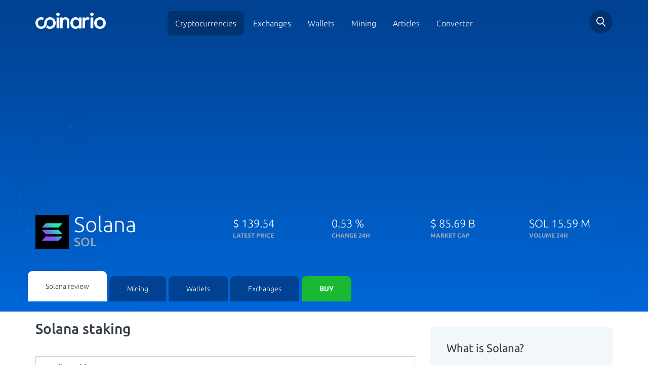

--- FILE ---
content_type: text/html; charset=utf-8
request_url: https://www.coinario.com/coin/solana
body_size: 13445
content:
<!DOCTYPE html>
<html lang="en">
<head>
    <meta charset="utf-8">
    <title>Solana (SOL) - Latest price $ 139.54 - 24h change: 0.53 % -  Coinario.com</title>
    <meta name="viewport" content="width=device-width, initial-scale=1, maximum-scale=1">
    <meta name="description" content="Get detailed information about Solana`s advantages and disadvantages. Check our review, technical or fundamental analysis of Solana. Why was this coin selling for $ 139.54 and went up 0.53 % in last 24 hours?">
    <meta name="robots" content="index,follow">
    <meta property="og:title" content="Solana (SOL) - Latest price $ 139.54 - 24h change: 0.53 % -  Coinario.com">
    <meta property="og:description" content="Get detailed information about Solana`s advantages and disadvantages. Check our review, technical or fundamental analysis of Solana. Why was this coin selling for $ 139.54 and went up 0.53 % in last 24 hours?">
    <meta property="og:image" content="https://cdn.coinario.com/assets/design/solana-logo.png">
    <meta property="og:url" content="https://www.coinario.com/coin/solana">
    <meta name="google-site-verification" content="JNliramDNO0o-2u9AdnS9i5jXU8HnFVNocATC8I0s00">
    <link rel="canonical" href="https://www.coinario.com/coin/solana">
        <style>@font-face{font-family:Ubuntu;font-style:normal;font-weight:300;src:local('Ubuntu Light'),local('Ubuntu-Light'),url(https://fonts.gstatic.com/s/ubuntu/v12/4iCv6KVjbNBYlgoC1CzjvWyNPYZvg7UI.woff2) format('woff2');unicode-range:U+0460-052F,U+1C80-1C88,U+20B4,U+2DE0-2DFF,U+A640-A69F,U+FE2E-FE2F}@font-face{font-family:Ubuntu;font-style:normal;font-weight:300;src:local('Ubuntu Light'),local('Ubuntu-Light'),url(https://fonts.gstatic.com/s/ubuntu/v12/4iCv6KVjbNBYlgoC1CzjtGyNPYZvg7UI.woff2) format('woff2');unicode-range:U+0400-045F,U+0490-0491,U+04B0-04B1,U+2116}@font-face{font-family:Ubuntu;font-style:normal;font-weight:300;src:local('Ubuntu Light'),local('Ubuntu-Light'),url(https://fonts.gstatic.com/s/ubuntu/v12/4iCv6KVjbNBYlgoC1CzjvGyNPYZvg7UI.woff2) format('woff2');unicode-range:U+1F00-1FFF}@font-face{font-family:Ubuntu;font-style:normal;font-weight:300;src:local('Ubuntu Light'),local('Ubuntu-Light'),url(https://fonts.gstatic.com/s/ubuntu/v12/4iCv6KVjbNBYlgoC1Czjs2yNPYZvg7UI.woff2) format('woff2');unicode-range:U+0370-03FF}@font-face{font-family:Ubuntu;font-style:normal;font-weight:300;src:local('Ubuntu Light'),local('Ubuntu-Light'),url(https://fonts.gstatic.com/s/ubuntu/v12/4iCv6KVjbNBYlgoC1CzjvmyNPYZvg7UI.woff2) format('woff2');unicode-range:U+0100-024F,U+0259,U+1E00-1EFF,U+2020,U+20A0-20AB,U+20AD-20CF,U+2113,U+2C60-2C7F,U+A720-A7FF}@font-face{font-family:Ubuntu;font-style:normal;font-weight:300;src:local('Ubuntu Light'),local('Ubuntu-Light'),url(https://fonts.gstatic.com/s/ubuntu/v12/4iCv6KVjbNBYlgoC1CzjsGyNPYZvgw.woff2) format('woff2');unicode-range:U+0000-00FF,U+0131,U+0152-0153,U+02BB-02BC,U+02C6,U+02DA,U+02DC,U+2000-206F,U+2074,U+20AC,U+2122,U+2191,U+2193,U+2212,U+2215,U+FEFF,U+FFFD}@font-face{font-family:Ubuntu;font-style:normal;font-weight:400;src:local('Ubuntu Regular'),local('Ubuntu-Regular'),url(https://fonts.gstatic.com/s/ubuntu/v12/4iCs6KVjbNBYlgoKcg72nU6AF7xm.woff2) format('woff2');unicode-range:U+0460-052F,U+1C80-1C88,U+20B4,U+2DE0-2DFF,U+A640-A69F,U+FE2E-FE2F}@font-face{font-family:Ubuntu;font-style:normal;font-weight:400;src:local('Ubuntu Regular'),local('Ubuntu-Regular'),url(https://fonts.gstatic.com/s/ubuntu/v12/4iCs6KVjbNBYlgoKew72nU6AF7xm.woff2) format('woff2');unicode-range:U+0400-045F,U+0490-0491,U+04B0-04B1,U+2116}@font-face{font-family:Ubuntu;font-style:normal;font-weight:400;src:local('Ubuntu Regular'),local('Ubuntu-Regular'),url(https://fonts.gstatic.com/s/ubuntu/v12/4iCs6KVjbNBYlgoKcw72nU6AF7xm.woff2) format('woff2');unicode-range:U+1F00-1FFF}@font-face{font-family:Ubuntu;font-style:normal;font-weight:400;src:local('Ubuntu Regular'),local('Ubuntu-Regular'),url(https://fonts.gstatic.com/s/ubuntu/v12/4iCs6KVjbNBYlgoKfA72nU6AF7xm.woff2) format('woff2');unicode-range:U+0370-03FF}@font-face{font-family:Ubuntu;font-style:normal;font-weight:400;src:local('Ubuntu Regular'),local('Ubuntu-Regular'),url(https://fonts.gstatic.com/s/ubuntu/v12/4iCs6KVjbNBYlgoKcQ72nU6AF7xm.woff2) format('woff2');unicode-range:U+0100-024F,U+0259,U+1E00-1EFF,U+2020,U+20A0-20AB,U+20AD-20CF,U+2113,U+2C60-2C7F,U+A720-A7FF}@font-face{font-family:Ubuntu;font-style:normal;font-weight:400;src:local('Ubuntu Regular'),local('Ubuntu-Regular'),url(https://fonts.gstatic.com/s/ubuntu/v12/4iCs6KVjbNBYlgoKfw72nU6AFw.woff2) format('woff2');unicode-range:U+0000-00FF,U+0131,U+0152-0153,U+02BB-02BC,U+02C6,U+02DA,U+02DC,U+2000-206F,U+2074,U+20AC,U+2122,U+2191,U+2193,U+2212,U+2215,U+FEFF,U+FFFD}@font-face{font-family:Ubuntu;font-style:normal;font-weight:500;src:local('Ubuntu Medium'),local('Ubuntu-Medium'),url(https://fonts.gstatic.com/s/ubuntu/v12/4iCv6KVjbNBYlgoCjC3jvWyNPYZvg7UI.woff2) format('woff2');unicode-range:U+0460-052F,U+1C80-1C88,U+20B4,U+2DE0-2DFF,U+A640-A69F,U+FE2E-FE2F}@font-face{font-family:Ubuntu;font-style:normal;font-weight:500;src:local('Ubuntu Medium'),local('Ubuntu-Medium'),url(https://fonts.gstatic.com/s/ubuntu/v12/4iCv6KVjbNBYlgoCjC3jtGyNPYZvg7UI.woff2) format('woff2');unicode-range:U+0400-045F,U+0490-0491,U+04B0-04B1,U+2116}@font-face{font-family:Ubuntu;font-style:normal;font-weight:500;src:local('Ubuntu Medium'),local('Ubuntu-Medium'),url(https://fonts.gstatic.com/s/ubuntu/v12/4iCv6KVjbNBYlgoCjC3jvGyNPYZvg7UI.woff2) format('woff2');unicode-range:U+1F00-1FFF}@font-face{font-family:Ubuntu;font-style:normal;font-weight:500;src:local('Ubuntu Medium'),local('Ubuntu-Medium'),url(https://fonts.gstatic.com/s/ubuntu/v12/4iCv6KVjbNBYlgoCjC3js2yNPYZvg7UI.woff2) format('woff2');unicode-range:U+0370-03FF}@font-face{font-family:Ubuntu;font-style:normal;font-weight:500;src:local('Ubuntu Medium'),local('Ubuntu-Medium'),url(https://fonts.gstatic.com/s/ubuntu/v12/4iCv6KVjbNBYlgoCjC3jvmyNPYZvg7UI.woff2) format('woff2');unicode-range:U+0100-024F,U+0259,U+1E00-1EFF,U+2020,U+20A0-20AB,U+20AD-20CF,U+2113,U+2C60-2C7F,U+A720-A7FF}@font-face{font-family:Ubuntu;font-style:normal;font-weight:500;src:local('Ubuntu Medium'),local('Ubuntu-Medium'),url(https://fonts.gstatic.com/s/ubuntu/v12/4iCv6KVjbNBYlgoCjC3jsGyNPYZvgw.woff2) format('woff2');unicode-range:U+0000-00FF,U+0131,U+0152-0153,U+02BB-02BC,U+02C6,U+02DA,U+02DC,U+2000-206F,U+2074,U+20AC,U+2122,U+2191,U+2193,U+2212,U+2215,U+FEFF,U+FFFD}@font-face{font-family:Ubuntu;font-style:normal;font-weight:700;src:local('Ubuntu Bold'),local('Ubuntu-Bold'),url(https://fonts.gstatic.com/s/ubuntu/v12/4iCv6KVjbNBYlgoCxCvjvWyNPYZvg7UI.woff2) format('woff2');unicode-range:U+0460-052F,U+1C80-1C88,U+20B4,U+2DE0-2DFF,U+A640-A69F,U+FE2E-FE2F}@font-face{font-family:Ubuntu;font-style:normal;font-weight:700;src:local('Ubuntu Bold'),local('Ubuntu-Bold'),url(https://fonts.gstatic.com/s/ubuntu/v12/4iCv6KVjbNBYlgoCxCvjtGyNPYZvg7UI.woff2) format('woff2');unicode-range:U+0400-045F,U+0490-0491,U+04B0-04B1,U+2116}@font-face{font-family:Ubuntu;font-style:normal;font-weight:700;src:local('Ubuntu Bold'),local('Ubuntu-Bold'),url(https://fonts.gstatic.com/s/ubuntu/v12/4iCv6KVjbNBYlgoCxCvjvGyNPYZvg7UI.woff2) format('woff2');unicode-range:U+1F00-1FFF}@font-face{font-family:Ubuntu;font-style:normal;font-weight:700;src:local('Ubuntu Bold'),local('Ubuntu-Bold'),url(https://fonts.gstatic.com/s/ubuntu/v12/4iCv6KVjbNBYlgoCxCvjs2yNPYZvg7UI.woff2) format('woff2');unicode-range:U+0370-03FF}@font-face{font-family:Ubuntu;font-style:normal;font-weight:700;src:local('Ubuntu Bold'),local('Ubuntu-Bold'),url(https://fonts.gstatic.com/s/ubuntu/v12/4iCv6KVjbNBYlgoCxCvjvmyNPYZvg7UI.woff2) format('woff2');unicode-range:U+0100-024F,U+0259,U+1E00-1EFF,U+2020,U+20A0-20AB,U+20AD-20CF,U+2113,U+2C60-2C7F,U+A720-A7FF}@font-face{font-family:Ubuntu;font-style:normal;font-weight:700;src:local('Ubuntu Bold'),local('Ubuntu-Bold'),url(https://fonts.gstatic.com/s/ubuntu/v12/4iCv6KVjbNBYlgoCxCvjsGyNPYZvgw.woff2) format('woff2');unicode-range:U+0000-00FF,U+0131,U+0152-0153,U+02BB-02BC,U+02C6,U+02DA,U+02DC,U+2000-206F,U+2074,U+20AC,U+2122,U+2191,U+2193,U+2212,U+2215,U+FEFF,U+FFFD}@font-face{font-family:'Glyphicons Halflings';src:url(../fonts/glyphicons-halflings-regular.eot);src:url(../fonts/glyphicons-halflings-regular.eot?#iefix) format('embedded-opentype'),url(../fonts/glyphicons-halflings-regular.woff2) format('woff2'),url(../fonts/glyphicons-halflings-regular.woff) format('woff'),url(../fonts/glyphicons-halflings-regular.ttf) format('truetype'),url(../fonts/glyphicons-halflings-regular.svg#glyphicons_halflingsregular) format('svg')}html{font-family:sans-serif;-ms-text-size-adjust:100%;-webkit-text-size-adjust:100%;font-size:10px;-webkit-tap-highlight-color:transparent}body{margin:0;margin:0;font-family:"Helvetica Neue",Helvetica,Arial,sans-serif;font-size:14px;line-height:1.42857143;color:#333;background-color:#fff;font-family:Ubuntu,sans-serif;font-weight:200;color:#333C48}header,section{display:block}a{background-color:transparent;color:#337ab7;text-decoration:none;color:#4990E2}strong{font-weight:700}h1{font-size:2em;margin:.67em 0;margin:.67em 0}img{border:0;border:0;vertical-align:middle}button,input,select{color:inherit;font-family:inherit;font-size:inherit;font-style:inherit;font-variant:inherit;font-weight:inherit;line-height:inherit;margin:0}button{overflow:visible}button,select{text-transform:none}button{-webkit-appearance:button;cursor:pointer;overflow:visible}input{line-height:normal}input[type=checkbox],input[type=radio]{box-sizing:border-box;padding:0}@media print{*{color:#000!important;box-shadow:none!important;text-shadow:none!important;background-position:0 0!important;background-repeat:initial!important}a{text-decoration:underline}a[href]::after{content:' (',attr(href),')'}a[href^="#"]::after{content:''}img{page-break-inside:avoid;max-width:100%!important}img{max-width:100%!important;max-width:100%!important}p{orphans:3;widows:3}}.glyphicon{position:relative;top:1px;display:inline-block;font-family:'Glyphicons Halflings';font-style:normal;font-weight:400;line-height:1;-webkit-font-smoothing:antialiased;-moz-osx-font-smoothing:grayscale}.glyphicon-ok::before{content:}*{box-sizing:border-box}html{font-size:10px;-webkit-tap-highlight-color:transparent;font-family:sans-serif;-ms-text-size-adjust:100%;-webkit-text-size-adjust:100%}body{font-family:'Helvetica Neue',Helvetica,Arial,sans-serif;font-size:14px;line-height:1.42857143;color:#333;background-color:#fff;margin:0;font-family:"Helvetica Neue",Helvetica,Arial,sans-serif;color:#333;background-color:#fff;font-family:Ubuntu,sans-serif;font-weight:200;color:#333C48}button,input,select{font-family:inherit;font-size:inherit;line-height:inherit}a{text-decoration:none;background-color:transparent;color:#337ab7;color:#4990E2}img{vertical-align:middle;border:0}[role=button]{cursor:pointer}h1,h4{font-family:inherit;font-weight:500;line-height:1.1;color:inherit}h1{margin-top:20px;margin-bottom:10px;font-size:2em;margin:.67em 0}h4{margin-top:10px;margin-bottom:10px}h1{font-size:36px;font-size:2em;margin:.67em 0}h4{font-size:18px}p{margin:0 0 10px;margin:0 0 10px}ul{margin-top:0;margin-bottom:10px}.container{margin-right:auto;margin-left:auto;padding-left:15px;padding-right:15px}@media (min-width:768px){.container{width:750px}}@media (min-width:992px){.container{width:970px}}@media (min-width:1200px){.container{width:1170px}}.row{margin-left:-15px;margin-right:-15px}.col-md-2,.col-md-4,.col-md-8,.col-sm-12,.col-sm-4,.col-sm-6,.col-sm-8,.col-xs-12,.col-xs-6{position:relative;min-height:1px;padding-left:15px;padding-right:15px}.col-xs-12,.col-xs-6{float:left}.col-xs-12{width:100%}.col-xs-6{width:50%}@media (min-width:768px){.col-sm-12,.col-sm-4,.col-sm-6,.col-sm-8{float:left}.col-sm-12{width:100%}.col-sm-8{width:66.66666667%}.col-sm-6{width:50%}.col-sm-4{width:33.33333333%}}@media (min-width:992px){.col-md-2,.col-md-4,.col-md-8{float:left}.col-md-8{width:66.66666667%}.col-md-4{width:33.33333333%}.col-md-2{width:16.66666667%}}input[type=checkbox],input[type=radio]{margin:4px 0 0;line-height:normal}.btn{display:inline-block;margin-bottom:0;font-weight:400;text-align:center;vertical-align:middle;cursor:pointer;background-image:none;border:1px solid transparent;white-space:nowrap;padding:6px 12px;font-size:14px;line-height:1.42857143;border-top-left-radius:4px;border-top-right-radius:4px;border-bottom-right-radius:4px;border-bottom-left-radius:4px;-webkit-user-select:none;margin-bottom:0;-ms-touch-action:manipulation;touch-action:manipulation;border-radius:4px;-moz-user-select:none;-ms-user-select:none;user-select:none}.btn-default{color:#333;background-color:#fff;border-color:#ccc;color:#333;background-color:#fff;border-color:#ccc}.caret{display:inline-block;width:0;height:0;margin-left:2px;vertical-align:middle;border-top-width:4px;border-top-style:dashed;border-right-width:4px;border-right-style:solid;border-right-color:transparent;border-left-width:4px;border-left-style:solid;border-left-color:transparent;width:0;height:0;border-top:4px dashed;border-top:4px solid\9;border-right:4px solid transparent;border-left:4px solid transparent}.dropdown-menu{position:absolute;top:100%;left:0;z-index:1000;display:none;float:left;min-width:160px;padding:5px 0;margin:2px 0 0;list-style:none;font-size:14px;text-align:left;background-color:#fff;border:1px solid rgba(0,0,0,.14902);border-top-left-radius:4px;border-top-right-radius:4px;border-bottom-right-radius:4px;border-bottom-left-radius:4px;box-shadow:rgba(0,0,0,.172549) 0 6px 12px;background-clip:padding-box;left:0;padding:5px 0;margin:2px 0 0;background-color:#fff;border:1px solid #ccc;border:1px solid rgba(0,0,0,.15);border-radius:4px;box-shadow:0 6px 12px rgba(0,0,0,.175)}.dropdown-menu>li>a{display:block;padding:3px 20px;clear:both;font-weight:400;line-height:1.42857143;color:#333;white-space:nowrap}.open>.dropdown-menu{display:block}.btn-group{position:relative;display:inline-block;vertical-align:middle}.btn-group>.btn{position:relative;float:left}.btn-group>.btn:first-child{margin-left:0}.btn .caret{margin-left:0;margin-left:0}.modal-scrollbar-measure{position:absolute;top:-9999px;width:50px;height:50px;overflow:scroll}.container::after,.container::before,.row::after,.row::before{content:' ';display:table}.container::after,.row::after{clear:both}.pull-left{float:left!important;float:left!important}.visible-xs{display:none!important}@media (max-width:767px){.visible-xs{display:block!important}}form .spam-hide{display:none}select.selectpicker{display:none!important}.bootstrap-select{width:220px\9;vertical-align:top}.bootstrap-select>.dropdown-toggle{width:100%;padding-right:25px;z-index:1}.bootstrap-select>select{bottom:0;left:50%;border:none;position:absolute!important;display:block!important;width:.5px!important;height:100%!important;padding:0!important;opacity:0!important}.bootstrap-select:not([class*=col-]):not([class*=form-control]):not(.input-group-btn){width:220px}.bootstrap-select.btn-group:not(.input-group-btn){float:none;display:inline-block;margin-left:0}.bootstrap-select.btn-group .dropdown-toggle .filter-option{display:inline-block;overflow:hidden;width:100%;text-align:left}.bootstrap-select.btn-group .dropdown-toggle .caret{position:absolute;top:50%;right:12px;margin-top:-2px;vertical-align:middle}.bootstrap-select.btn-group .dropdown-menu{min-width:100%;box-sizing:border-box}.bootstrap-select.btn-group .dropdown-menu.inner{position:static;float:none;border:0;padding:0;margin:0;border-top-left-radius:0;border-top-right-radius:0;border-bottom-right-radius:0;border-bottom-left-radius:0;box-shadow:none;border:0;padding:0;margin:0;border-radius:0}.bootstrap-select.btn-group .dropdown-menu li{position:relative}.bootstrap-select.btn-group .dropdown-menu li a{cursor:pointer;-webkit-user-select:none;-moz-user-select:none;-ms-user-select:none;user-select:none}.bootstrap-select.btn-group .dropdown-menu li a span.check-mark{display:none}.bootstrap-select.btn-group .dropdown-menu li a span.text{display:inline-block}html.remodal-is-locked{overflow:hidden;-ms-touch-action:none;touch-action:none}.remodal,[data-remodal-id]{display:none}.remodal-overlay{position:fixed;z-index:9999;top:-5000px;right:-5000px;bottom:-5000px;left:-5000px;display:none;background:rgba(43,46,56,.9)}.remodal-wrapper{position:fixed;z-index:10000;top:0;right:0;bottom:0;left:0;display:none;overflow:auto;text-align:center;top:0;right:0;bottom:0;left:0;-webkit-overflow-scrolling:touch;padding:10px 10px 0}.remodal-wrapper::after{display:inline-block;height:100%;margin-left:-.05em;content:''}.remodal-overlay,.remodal-wrapper{-webkit-backface-visibility:hidden;backface-visibility:hidden}.remodal{position:relative;outline:0;outline:0;-webkit-text-size-adjust:100%;-ms-text-size-adjust:100%;text-size-adjust:100%;box-sizing:border-box;width:100%;margin-bottom:10px;padding:35px;transform:translate3d(0,0,0);color:#2b2e38;background:#fff}.remodal-is-initialized{display:inline-block}.remodal-bg.remodal-is-opened,.remodal-bg.remodal-is-opening{filter:blur(3px)}.remodal-overlay{background-color:rgba(43,46,56,.901961);background-position:initial;background-repeat:initial;position:fixed;z-index:9999;top:-5000px;right:-5000px;bottom:-5000px;left:-5000px;display:none;background:rgba(43,46,56,.9)}.remodal-overlay.remodal-is-closing,.remodal-overlay.remodal-is-opening{animation-duration:.3s;animation-fill-mode:forwards}.remodal-overlay.remodal-is-opening{animation-name:remodal-overlay-opening-keyframes}.remodal-overlay.remodal-is-closing{animation-name:remodal-overlay-closing-keyframes}.remodal-wrapper{padding:10px 10px 0;position:fixed;z-index:10000;top:0;right:0;bottom:0;left:0;display:none;overflow:auto;text-align:center;-webkit-overflow-scrolling:touch;padding:10px 10px 0}.remodal{box-sizing:border-box;width:100%;margin-bottom:10px;padding:35px;background-color:#fff;background-position:initial;background-repeat:initial;position:relative;outline:0;-webkit-text-size-adjust:100%;-ms-text-size-adjust:100%;text-size-adjust:100%;transform:translate3d(0,0,0);color:#2b2e38;background:#fff}.remodal.remodal-is-closing,.remodal.remodal-is-opening{animation-duration:.3s;animation-fill-mode:forwards}.remodal.remodal-is-opening{animation-name:remodal-opening-keyframes}.remodal.remodal-is-closing{animation-name:remodal-closing-keyframes}.remodal,.remodal-wrapper::after{vertical-align:middle}.remodal-close{position:absolute;top:0;left:0;display:block;overflow:visible;width:35px;height:35px;margin:0;padding:0;cursor:pointer;transition:color .2s;-webkit-transition:color .2s;text-decoration:none;border:0;outline:0;background-position:0 0;background-repeat:initial;top:0;left:0;margin:0;padding:0;transition:color .2s;color:#95979c;border:0;outline:0;background:0 0}.remodal-close:focus,.remodal-close:hover{color:#2b2e38}.remodal-close::before{font-size:25px;line-height:35px;position:absolute;top:0;left:0;display:block;width:35px;content:×;text-align:center;font-family:Arial,'Helvetica CY','Nimbus Sans L',sans-serif!important}.remodal-cancel,.remodal-confirm{font-family:inherit;font-size:inherit;font-style:inherit;font-variant:inherit;font-weight:inherit;line-height:inherit;display:inline-block;overflow:visible;min-width:110px;margin:0;padding:12px 0;cursor:pointer;transition:background .2s;-webkit-transition:background .2s;text-align:center;vertical-align:middle;text-decoration:none;border:0;outline:0;font:inherit;margin:0;padding:12px 0;transition:background .2s;border:0;outline:0}.remodal-confirm{color:#fff;background-color:#81c784;background-position:initial;background-repeat:initial;color:#fff;background:#81c784}.remodal-confirm:focus,.remodal-confirm:hover{background-color:#66bb6a;background-position:initial;background-repeat:initial;background:#66bb6a}.remodal-cancel{color:#fff;background-color:#e57373;background-position:initial;background-repeat:initial;color:#fff;background:#e57373}.remodal-cancel:focus,.remodal-cancel:hover{background-color:#ef5350;background-position:initial;background-repeat:initial;background:#ef5350}@media only screen and (min-width:641px){.remodal{max-width:700px}}.lt-ie9 .remodal-overlay{background-color:#2b2e38;background-position:initial;background-repeat:initial;background:#2b2e38}.lt-ie9 .remodal{width:700px}body{font-weight:200;color:#333c48;margin:0;font-family:"Helvetica Neue",Helvetica,Arial,sans-serif;font-size:14px;line-height:1.42857143;color:#333;background-color:#fff;font-family:Ubuntu,sans-serif;color:#333C48}body.subpage header{background-image:linear-gradient(0deg,#0067d8 0,#004190 100%);background-image:linear-gradient(0deg,#0067D8 0,#004190 100%)}body.subpage header::before{background-size:30%;opacity:.3;background-position:0 100%;background-position:left bottom;opacity:.3}body.subpage header::after{background-size:20%;opacity:.3;background-position:100% 100%;background-position:right bottom;opacity:.3}a{color:#4990e2;text-decoration:none;background-color:transparent;color:#337ab7;color:#4990E2}.bootstrap-select{vertical-align:top;width:220px\9}header{padding-top:20px;background-image:linear-gradient(-225deg,#0067d8 0,#004190 100%);color:#fff;position:relative;background-image:linear-gradient(-225deg,#0067D8 0,#004190 100%);color:#fff}header::after{display:block;position:absolute;width:100%;height:100%;background-image:url(/assets/front/images/bg_top_right.svg);content:'';top:0;left:0;pointer-events:none;background-position:100% 0;background-repeat:no-repeat no-repeat;background:url(/assets/front/images/bg_top_right.svg) no-repeat top right;top:0;left:0}@media (max-width:767px){header::after{background-position:left 50px top 0}}header::before{display:block;position:absolute;width:100%;height:100%;background-image:url(/assets/front/images/bg_top_left.svg);content:'';top:0;left:0;pointer-events:none;background-position:0 0;background-repeat:no-repeat no-repeat;background:url(/assets/front/images/bg_top_left.svg) no-repeat top left;top:0;left:0}@media (max-width:767px){header::before{display:none}}header div.detail-title{color:#fff;padding-top:37px;padding-bottom:40px;color:#fff}@media (max-width:767px){header div.detail-title{text-align:center;padding-bottom:0}}header div.detail-title>div{font-size:22px;font-weight:200}header div.detail-title>div strong{font-size:12px;font-weight:700;color:#98a5b8;display:block;text-transform:uppercase}@media (max-width:767px) and (max-width:991px){header div.detail-title>div.name{text-align:center}}header div.detail-title>div.name div.image{float:left;width:66px}header div.detail-title>div.name div.image img{width:100%;max-width:66px;max-height:66px}header div.detail-title>div.name .tit{margin:0;float:left;font-size:42px;font-weight:200;line-height:35px;padding-left:10px}@media (max-width:767px){header div.detail-title>div.name .tit{text-align:left}}header div.detail-title>div.name .tit strong{display:block;font-size:24px;font-weight:500;color:#98a5b8}@media (max-width:767px){header div.tabby{padding:15px;background-color:#003e8c;position:relative;background-position:initial;background-repeat:initial}header div.tabby::before{position:absolute;bottom:0;left:0;height:80%;background-color:#fff;content:'';display:block;width:100%;background-position:initial;background-repeat:initial}}header div.tabby ul{margin:0;padding:0;width:100%;position:relative;z-index:100;margin:0;padding:0;display:-ms-flexbox;display:flex;-ms-flex-wrap:nowrap;flex-wrap:nowrap;-ms-flex-align:end;align-items:flex-end}@media (max-width:767px){header div.tabby ul{display:block;border-top-left-radius:7px;border-top-right-radius:7px;border-bottom-right-radius:7px;border-bottom-left-radius:7px;background-color:#fff;overflow:hidden;box-shadow:rgba(0,0,0,.0470588) 0 12px 40px 0;background-position:initial;background-repeat:initial}}header div.tabby ul li{display:block;margin-right:5px}@media (max-width:767px){header div.tabby ul li{margin:0}}@media (max-width:767px){header div.tabby ul li:last-of-type{padding:0 15px 15px}}header div.tabby ul li a{display:block;padding:15px 35px;color:#fff;background-color:#004192;border-top-left-radius:9px;border-top-right-radius:9px;transition:.25s;-webkit-transition:.25s;background-position:initial;background-repeat:initial;color:#fff;background:#004192;-webkit-border-top-left-radius:9px;-webkit-border-top-right-radius:9px;-moz-border-radius-topleft:9px;-moz-border-radius-topright:9px;transition:.25s}@media (max-width:767px){header div.tabby ul li a{background-color:#fff;border-top-left-radius:0;border-top-right-radius:0;border-bottom-right-radius:0;border-bottom-left-radius:0;text-align:center;font-size:16px;color:#4990e2;padding:8px 35px;background-position:initial;background-repeat:initial}}header div.tabby ul li a.active{background-color:#fff;color:#333c48;padding:20px 35px;text-decoration:none;background-position:initial;background-repeat:initial}@media (max-width:767px){header div.tabby ul li a.active{padding:8px 35px;color:#333c48}}header div.tabby ul li a.buy{background-color:#19b934;color:#fff;text-transform:uppercase;font-weight:700;background-position:initial;background-repeat:initial;background:#19B934;color:#fff}@media (max-width:767px){header div.tabby ul li a.buy{border-top-left-radius:5px;border-top-right-radius:5px;border-bottom-right-radius:5px;border-bottom-left-radius:5px;font-size:12px;padding:10px 35px}}header div.tophead{position:relative;z-index:5;padding-bottom:22px}header div.tophead div.logo a{display:inline-block;margin-top:5px}@media (max-width:767px){header div.tophead div.logo a img{max-width:150px}}@media (max-width:991px){header div.tophead div.mainmenu{text-align:right}}header div.tophead div.mainmenu span.toggle{width:28px;height:22px;background-image:url(/assets/front/images/hamburger.svg);background-size:contain;display:none;top:12px;position:relative;cursor:pointer;z-index:1000;background-position:initial;background-repeat:no-repeat no-repeat;background:url(/assets/front/images/hamburger.svg) no-repeat}@media (max-width:991px){header div.tophead div.mainmenu span.toggle{display:inline-block}}header div.tophead div.mainmenu ul{margin:15px 0 0;padding:0;text-align:center;margin:0;padding:0;margin-top:15px}@media (max-width:991px){header div.tophead div.mainmenu ul{display:none;position:fixed;width:100vw;height:120vh;z-index:900;top:0;left:0;margin-top:0;padding-top:90px;background-image:linear-gradient(#004190 0,#0067d8 100%)}}header div.tophead div.mainmenu ul li{display:inline-block}@media (max-width:991px){header div.tophead div.mainmenu ul li{display:block}}header div.tophead div.mainmenu ul li.active a{background-color:#003270;text-decoration:none;background-position:initial;background-repeat:initial;background:#003270}header div.tophead div.mainmenu ul li a{color:#fff;font-size:16px;padding:15px;border-top-left-radius:8px;border-top-right-radius:8px;border-bottom-right-radius:8px;border-bottom-left-radius:8px;transition:.25s;-webkit-transition:.25s;color:#fff;border-radius:8px;transition:.25s}@media (max-width:991px){header div.tophead div.mainmenu ul li a{display:block;padding:20px;font-size:20px}}header div.tophead div.search{text-align:right}@media (max-width:992px){header div.tophead div.search{position:absolute;top:0;right:60px;padding:0}}header div.tophead div.search div.field{border-top-left-radius:50px;border-top-right-radius:50px;border-bottom-right-radius:50px;border-bottom-left-radius:50px;background-color:#003270;text-align:left;width:46px;height:46px;position:relative;float:right;transition:.2s;-webkit-transition:.2s;background-position:initial;background-repeat:initial;border-radius:50px;background:#003270;transition:.2s}header div.tophead div.search div.field .search-form-small{height:100%}header div.tophead div.search div.field .search-form-small input[type=text]{border:0;display:none;padding:10px 50px 10px 20px;height:100%;background-position:0 0;background-repeat:initial}@media (max-width:767px){header div.tophead div.search div.field .search-form-small input[type=text]{max-width:247px}}header div.tophead div.search a.icon{display:inline-block;background-image:url(/assets/front/images/search.svg);cursor:pointer;position:absolute;width:46px;height:46px;top:0;right:0;background-position:50% 50%;background-repeat:no-repeat no-repeat;background:url(/assets/front/images/search.svg) no-repeat center center;top:0;right:0}div.overview{display:-ms-flexbox;display:flex;-ms-flex-wrap:wrap;flex-wrap:wrap}div.overview div.parametr{width:33.33%;text-align:left;margin-top:5px;margin-bottom:5px}@media (max-width:991px){div.overview div.parametr{width:50%}}@media (max-width:767px){div.overview div.parametr{width:100%;text-align:center}}div.overview div.parametr span{font-size:12px;font-weight:700;color:#98a5b8;display:block;width:100%;margin-bottom:5px;text-transform:uppercase;color:#98A5B8}div.overview div.parametr p{font-size:16px;font-weight:200;color:#333c48;color:#333C48}section.crypto_detail div.review-links div.anch-selector .bootstrap-select button{border:1px solid #d5dce6;box-shadow:rgba(242,245,248,.498039) 0 2px 0 2px inset;border-top-left-radius:7px;border-top-right-radius:7px;border-bottom-right-radius:7px;border-bottom-left-radius:7px;background-color:#fff;font-size:13px;font-weight:200;color:#333c48;height:46px;background-position:initial;background-repeat:initial}div.quick-info{background-color:#f2f7f9;padding:20px 32px;border-top-left-radius:6px;border-top-right-radius:6px;border-bottom-right-radius:6px;border-bottom-left-radius:6px;margin-top:30px;background-position:initial;background-repeat:initial;background:#F2F7F9;border-radius:6px}div.quick-info h4{font-size:22px;font-weight:400}div.quick-info ul{margin:20px 0 0;padding:0;list-style:none;margin:0;padding:0;margin-top:20px}div.quick-info ul li{color:#6a6a6a;margin-top:12px;margin-bottom:15px;font-size:16px;color:#6A6A6A}div.socials-networks a.site{width:30%;margin-right:5%;border:1px solid #f2f7f9;margin-top:5%;border-top-left-radius:7px;border-top-right-radius:7px;border-bottom-right-radius:7px;border-bottom-left-radius:7px;float:left;padding:10px;text-align:center;font-size:12px;color:#333c48;border:1px solid #F2F7F9;border-radius:7px;color:#333C48}div.socials-networks a.site img{margin-bottom:10px;margin-top:5px}div.socials-networks a.site:last-of-type{margin-right:0;margin-right:0}div.rating_block span{font-size:22px}.endofpage{background-image:url(/assets/front/images/grad_bg.jpg);padding-bottom:120px;background-position:50% 100%;background-repeat:repeat no-repeat;background:url(/assets/front/images/grad_bg.jpg) repeat-x center bottom}div.scrollbar{position:fixed;bottom:0;width:100%;left:0;text-align:center;background-color:#fff0c5;box-shadow:rgba(0,0,0,.14902) 0 0 34px 0;z-index:1000;color:#000;transition:.3s;-webkit-transition:.3s;bottom:0;left:0;background-color:#FFF0C5;box-shadow:0 0 34px 0 rgba(0,0,0,.15);color:#000;transition:.3s}div.scrollbar.hide{bottom:-65px}div.scrollbar.show{bottom:0;bottom:0}div.scrollbar .button{background-color:#fff;color:#333c48;margin-left:7px;transition:.2s;-webkit-transition:.2s;margin-top:10px;margin-bottom:10px;background-color:#fff;color:#333C48;transition:.2s}div.scrollbar .button.agree{color:#fff;background-color:#19b934;background-position:initial;background-repeat:initial;color:#fff;background:#19b934}div.scrollbar .button.agree:hover{background-color:#138c27;background-position:initial;background-repeat:initial;background:#138c27}div.scrollbar .button.disagree{color:#fff;background-color:#333c48;background-position:initial;background-repeat:initial;color:#fff;background:#333c48}div.scrollbar .button.disagree:hover{background-color:#536175;background-position:initial;background-repeat:initial;background:#536175}div.scrollbar .button:hover{background-color:#19b934;text-decoration:none;color:#fff;background-color:#19B934;color:#fff}div.remodal{border-top-left-radius:7px;border-top-right-radius:7px;border-bottom-right-radius:7px;border-bottom-left-radius:7px;border-radius:7px}div.remodal .h-title{margin-bottom:30px}div.remodal .h-title h1{font-size:28px}div.remodal .h-title p{font-size:16px;font-weight:400;color:#98a5b8;color:#98A5B8}div.remodal ul{list-style:none;display:-ms-flexbox;display:flex;-ms-flex-pack:start;justify-content:flex-start;-ms-flex-wrap:wrap;flex-wrap:wrap}div.remodal ul li{margin-right:15px;padding-left:30px;margin-top:10px;margin-bottom:10px;position:relative}div.remodal ul li::before{position:absolute;display:block;width:21px;height:16px;content:'';background-image:url(/assets/front/images/green_checkmark.svg);background-size:contain;left:0;top:3px;background-position:initial;background-repeat:no-repeat no-repeat;background:url(/assets/front/images/green_checkmark.svg) no-repeat;left:0}div.remodal label{font-weight:400;margin-bottom:25px}div.remodal div.forms{display:-ms-flexbox;display:flex;-ms-flex-pack:center;justify-content:center}div.remodal div.forms input{width:70%}@media (max-width:991px){div.remodal div.forms input{width:90%}}div.remodal div.forms button{margin-left:-20px}div.remodal a.remodal-close,div.remodal button.remodal-close{left:auto;top:10px;right:7px}div.remodal a.remodal-close::before,div.remodal button.remodal-close::before{font-size:40px;font-weight:200} </style>
        <noscript><link rel="stylesheet" href="https://cdn.coinario.com/assets/front/styles/style.min.css?v1597385331"></noscript>
    <meta name="robots" content="max-image-preview:large"> 
    <link rel="apple-touch-icon" sizes="57x57" href="https://cdn.coinario.com/assets/front/images/favicon/apple-icon-57x57.png">
    <link rel="apple-touch-icon" sizes="60x60" href="https://cdn.coinario.com/assets/front/images/favicon/apple-icon-60x60.png">
    <link rel="apple-touch-icon" sizes="72x72" href="https://cdn.coinario.com/assets/front/images/favicon/apple-icon-72x72.png">
    <link rel="apple-touch-icon" sizes="76x76" href="https://cdn.coinario.com/assets/front/images/favicon/apple-icon-76x76.png">
    <link rel="apple-touch-icon" sizes="114x114" href="https://cdn.coinario.com/assets/front/images/favicon/apple-icon-114x114.png">
    <link rel="apple-touch-icon" sizes="120x120" href="https://cdn.coinario.com/assets/front/images/favicon/apple-icon-120x120.png">
    <link rel="apple-touch-icon" sizes="144x144" href="https://cdn.coinario.com/assets/front/images/favicon/apple-icon-144x144.png">
    <link rel="apple-touch-icon" sizes="152x152" href="https://cdn.coinario.com/assets/front/images/favicon/apple-icon-152x152.png">
    <link rel="apple-touch-icon" sizes="180x180" href="https://cdn.coinario.com/assets/front/images/favicon/apple-icon-180x180.png">
    <link rel="icon" type="image/png" sizes="192x192"  href="https://cdn.coinario.com/assets/front/images/favicon/android-icon-192x192.png">
    <link rel="icon" type="image/png" sizes="32x32" href="https://cdn.coinario.com/assets/front/images/favicon/favicon-32x32.png">
    <link rel="icon" type="image/png" sizes="96x96" href="https://cdn.coinario.com/assets/front/images/favicon/favicon-96x96.png">
    <link rel="icon" type="image/png" sizes="16x16" href="https://cdn.coinario.com/assets/front/images/favicon/favicon-16x16.png">
    <link rel="manifest" href="https://www.coinario.com/assets/front/images/favicon/manifest.json">
    <meta name="msapplication-TileColor" content="#ffffff">
    <meta name="msapplication-TileImage" content="https://cdn.coinario.com/assets/front/images/favicon/ms-icon-144x144.png">
    <meta name="theme-color" content="#ffffff">
            <!-- Google Tag Manager -->
    <script>(function(w,d,s,l,i){w[l]=w[l]||[];w[l].push({'gtm.start':
new Date().getTime(),event:'gtm.js'});var f=d.getElementsByTagName(s)[0],
j=d.createElement(s),dl=l!='dataLayer'?'&l='+l:'';j.async=true;j.src=
'https://www.googletagmanager.com/gtm.js?id='+i+dl;f.parentNode.insertBefore(j,f);
})(window,document,'script','dataLayer','GTM-T99H5T6');</script>
    <!-- End Google Tag Manager -->

<script async src="https://securepubads.g.doubleclick.net/tag/js/gpt.js"></script>
  <script n:syntax="off">
  window.googletag = window.googletag || {cmd: []};
        googletag.cmd.push(function() {
          var interstitialSlot = googletag.defineOutOfPageSlot('/147246189,22548441119/coinario.com_interstitial', googletag.enums.OutOfPageFormat.INTERSTITIAL);
          if (interstitialSlot) interstitialSlot.addService(googletag.pubads());
          googletag.pubads().enableSingleRequest();
          googletag.enableServices();
          googletag.display(interstitialSlot);
      });
</script>


    </head>
<body class="subpage">


<header>
    <div class="container">
        <div class="row tophead">
            <div class="col-md-2 col-xs-6 logo">
                <a href="https://www.coinario.com"><img src="https://cdn.coinario.com/assets/front/images/logo.svg" alt="Coinario"></a>
            </div>
            <div class="col-md-8 col-xs-6 mainmenu">
                <span class="toggle"></span>
                <ul>
                    <li class="active"><a href="/cryptocurrency-list">Cryptocurrencies</a></li>
                    <li><a href="/exchanges">Exchanges</a></li>
                    <li><a href="/wallets">Wallets</a></li>
                    <li><a href="/mining">Mining</a></li>
                    <li><a href="/info">Articles</a></li>
                    <li><a href="/converter">Converter</a></li>
                </ul>
            </div>
            <div class="col-md-2 search">
    <div class="field">
        <form action="/coin/solana" method="post" id="search-form" class="search-form-small">
            <input type="text" name="search" id="frm-searchForm-searchForm-search" required data-nette-rules='[{"op":":filled","msg":"Fill search input"}]' class="search" autocomplete="off">
        <input type="hidden" name="_do" value="searchForm-searchForm-submit"><!--[if IE]><input type=IEbug disabled style="display:none"><![endif]-->
</form>


<div id="snippet-searchForm-suggests"></div>        <a href="#" class="icon"></a>
    </div>

            </div>
        </div>
        <div class="row detail-title">
    <div class="col-md-4 col-sm-12 name">
        <div class="image">
            <img
                    src="https://cdn.coinario.com/assets/design/thumbs/66-auto_solana-logo.png"
                    alt="Solana">
        </div>
        <div class="tit">
            Solana<strong>SOL</strong>
        </div>
    </div>
    <div class="new-cryptocompare-api">
        <div
                class="api-row"
                data-convertpair="SOL-USD"
                data-from-currency="SOL"
                data-to-currency="USD">
            <div class="col-md-2 col-sm-6 col-xs-12 lprice">
                    <span class="latestPrice"
                          style="color: #fff">$ 139.54</span><strong>Latest
                    price</strong>
            </div>
            <div class="col-md-2 col-sm-6 col-xs-6 chng">
                    <span class="change"
                          style="color: #fff">0.53 %</span><strong>Change
                    24H</strong>
            </div>
            <div class="col-md-2 col-sm-6 col-xs-6 cap">
                    <span class="marketCap"
                          style="color: #fff">$ 85.69 B</span><strong>Market
                    cap</strong>
            </div>
            <div class="col-md-2 col-sm-6 col-xs-12 vol">
                    <span class="volume"
                          style="color: #fff">SOL 15.59 M</span><strong>Volume
                    24H</strong>
            </div>
        </div>
    </div>
</div>
<div class="row tabby">
    <ul>
        <li>
            <a href="/coin/solana" class="active">Solana
                review</a>
        </li>
        <li>
            <a href="/coin/solana/coin-mining">Mining</a>
        </li>
        <li>
            <a href="/coin/solana/wallet">Wallets</a>
        </li>
        <li>
            <a href="/coin/solana/market">Exchanges</a>
        </li>
        <li>
            <a href="/coin/solana/buy" class="buy">Buy</a>
        </li>
    </ul>
</div>
    </div>
    
    <center style="clear:both;display:block"><iframe data-id="coinario.com_1200x300_1_DFP" frameborder="0" scrolling="no" marginheight="0"
        marginwidth="0" topmargin="0" leftmargin="0" width="1" height="1"></iframe>

<script async src="https://pagead2.googlesyndication.com/pagead/js/adsbygoogle.js?client=ca-pub-7636663108188381"
     crossorigin="anonymous"></script>
     
</center>

        
    

</header>


    <section class="crypto_detail endofpage">
        <div class="container">
            <div class="row">
                <div class="col-sm-8">
                    <h1>Solana staking</h1>
                    <div class="overview">
                        <div
                            class="parametr">
                            
                            <p></p>
                        </div>
                    </div>
                    <div class="graph">
                            <coingecko-coin-compare-chart-widget
                                    coin-ids="solana"
                                    currency="usd"
                                    locale="en">
                            </coingecko-coin-compare-chart-widget>
                    </div>
                    <div class="review-links">
                            <h2>Solana review - is it scam?</h2>
                            <div class="anch-selector">
                                <ul class="hidden-xs anchrs">
                                    <li><a href="#introduction">Introduction</a></li>
                                    <li><a href="#influencers">Influencers</a></li>
                                    <li><a href="#technology">Technology</a></li>
                                    <li><a href="#advantages">Advantages</a></li>
                                    <li><a href="#disadvantages">Disadvantages</a></li>
                                    <li><a href="#whitepaper">Whitepaper</a></li>
                                    <li><a href="#examples">Real examples of use</a></li>
                                    <li><a href="#ta">Technical Analysis</a></li>
                                    <li><a href="#fa">Fundamental Analysis</a></li>
                                    <li><a href="#investors">Investors</a></li>
                                    <li><a href="#conclusion">Conclusion</a></li>
                                    <li><a href="#roadmap">Roadmap</a></li>
                                    <li><a href="#get">How to get crypto</a></li>
                                </ul>
                                <select class="visible-xs selectpicker" data-width="100%">
                                    <option value="#introduction">Introduction</option>
                                    <option value="#influencers">Influencers</option>
                                    <option value="#technology">Technology</option>
                                    <option value="#advantages">Advantages</option>
                                    <option value="#disadvantages">Disadvantages</option>
                                    <option value="#whitepaper">Whitepaper</option>
                                    <option value="#examples">Real example of use</option>
                                    <option value="#ta">Technology Analysis</option>
                                    <option value="#fa">Fundamental Analysis</option>
                                    <option value="#investors">Investor</option>
                                    <option value="#conclusion">Conclusion</option>
                                    <option value="#roadmap">Roadmap</option>
                                    <option value="#get">How to get crypto</option>
                                </select>
                                <span class="clearfix"></span>
                            </div>
                        <div class="custom_article">
                         <h2>SOL staking rewards</h2>
<p>You can earn money by staking Solana. Staking is a awesome way to maximize your SOL holdings. Once you have staked your SOL coins you can earn staking rewards and grow them by compounding future rewards.
If your crypto use Proof of Stake you can stake it on-chain (by <a href="https://www.coinario.com/wallets">wallets</a>) or off-chain (by <a href="https://www.coinario.com/exchanges">exchanges</a>). PoS works differently thank PoW. A validator node can be added to the pool by staking coins and it get a source of income without needing powerful mining hardware.
</p>

<h2>What is Proof of Stake?</h2><p>
Proof-of-stake (PoS) is an algorithm that uses a consensus mechanism for validating transactions on the blockchain. It determines who can validate the next block based on the election between validators. To become a validator you have to deposit a certain amount of Solana coins into the network as a stake. A validator’s rank is then determined by the total amount of staked assets. Validators with larger stakes get chosen more often and earn substantially more in rewards. 
</p><p>
If someone wants to stop being a validator, his stake plus all the transaction fees that he got, can be released after a certain period of time. 
</p><p>
This process is much more energy-efficient than the proof-of-work mechanism as it doesn’t require large amounts of energy and hardware. 
</p>

<h2>How long does it take to stake Solana?</h2><p>
Staking Solana si very easy. It won’t take you more than 10 minutes to set up in ledger or your exchange earn section and delegate your staking assets to your preferred validator.
</p><h2>How profitable is Solana staking?</h2><p>
Rewards for staking Solana are variable, although they distinguish according to the validator you have chosen delegate to.
</p><h2>How to stake Solana on pc?</h2><p>
Staking Solana on pc is pretty straightforward. You have to create an account on the <a href="https://www.coinario.com/exchanges">exchange</a> or buy <a href="https://www.coinario.com/wallets/ledger-nano-x">ledger</a> and transfer SOL tokens to the wallet. Once you select a validator, it’s time to delegate your assets.
</p><h2>How to stake Solana on Android/IOS?	</h2><p>
Staking Solana is also available on mobile devices. All you need is to install exchange mobile ap or use Ledger nano X with bluetooth login.

</p><h2>Can I use my hardware wallet for staking Solana ?</h2><p>
Yes, you can! Solana  can also be easily connected with hardware wallets such as <a href="https://www.coinario.com/wallets/ledger-nano-x">Ledger</a>. 
</p><h2>
Are there any risks for staking Solana?</h2><p>
Yes SOL is volatile crypto so use only money which you dont need. Keep in mind that there is a small fee for every single transaction.
</p>

    <script type="application/ld+json">
        {
            "@context": "https://schema.org",
            "@type": "FAQPage",
            "mainEntity": [
                {
                    "@type": "Question",
                    "name": "What is Proof of Stake?",
                    "acceptedAnswer": {
                        "@type": "Answer",
                        "text": "Proof-of-stake (PoS) is an algorithm that uses a consensus mechanism for validating transactions on the blockchain. It determines who can validate the next block based on the election between validators. To become a validator you have to deposit a certain amount of Solana coins into the network as a stake. A validator’s rank is then determined by the total amount of staked assets. Validators with larger stakes get chosen more often and earn substantially more in rewards." 
                   						} 
                } ,
                {
                     "@type": "Question",
                    "name": "How long does it take to stake Solana?",
                    "acceptedAnswer": {
                        "@type": "Answer",
                        "text": "Staking Solana si very easy. It won’t take you more than 10 minutes to set up in ledger or your exchange earn section and delegate your staking assets to your preferred validator." 
                        }  
                         
                }
                 ,
                {
                     "@type": "Question",
                    "name": "How profitable is Solana staking?",
                    "acceptedAnswer": {
                        "@type": "Answer",
                        "text": "Rewards for staking Solana are variable, although they distinguish according to the validator you have chosen delegate to.
" 
                        }  
                         
                },
                {
                     "@type": "Question",
                    "name": ">How to stake Solana on pc?",
                    "acceptedAnswer": {
                        "@type": "Answer",
                        "text": "Staking Solana on pc is pretty straightforward. You have to create an account on the exchange or buy ledger and transfer SOL tokens to the wallet. Once you select a validator, it’s time to delegate your assets.
" 
                        }  
                         
                },
                {
                     "@type": "Question",
                    "name": "How to stake Solana on Android/IOS?",
                    "acceptedAnswer": {
                        "@type": "Answer",
                        "text": "Staking Solana is also available on mobile devices. All you need is to install exchange mobile ap or use Ledger nano X with bluetooth login.
" 
                        }  
                         
                }
                ,
                {
                     "@type": "Question",
                    "name": "Can I use my hardware wallet for staking Solana ",
                    "acceptedAnswer": {
                        "@type": "Answer",
                        "text": "Yes, you can! Solana  can also be easily connected with hardware wallets such as Ledger. 
" 
                        }  
                         
                }
                ,
                {
                     "@type": "Question",
                    "name": "Are there any risks for staking Solana?",
                    "acceptedAnswer": {
                        "@type": "Answer",
                        "text": "Yes SOL is volatile crypto so use only money which you dont need. Keep in mind that there is a small fee for every single transaction.
" 
                        }  
                         
                }
            ]
        }
    </script>

                                <h3 id="get">How to get crypto</h3>
                                <ul>
                                    <li><a  href="/coin/solana/coin-mining">Mining</a></li>
                                    <li><a  href="/coin/solana/market">Market</a></li>
                                </ul>
                        </div>
                    </div>
                </div>
                <div class="col-sm-4">
<div class="quick-info">
    <h4>What is Solana?</h4>
    <ul>
        <li></li>
    </ul>
</div>



<iframe data-id="coinario.com_300x600_right_sidebar_top_DFP" frameborder="0" scrolling="no" marginheight="0"
        marginwidth="0" topmargin="0" leftmargin="0" width="1" height="1"></iframe>
<script>
    (function () {
        var size='300x250|300x600',
            adunit = 'coinario.com_300x600_right_sidebar_top_DFP',
            childNetworkId = '22548441119',
            xmlhttp = new XMLHttpRequest();xmlhttp.onreadystatechange = function(){if(xmlhttp.readyState==4 && xmlhttp.status==200){var es = document.querySelectorAll("[data-id='"+adunit+"']");var e = Array.from(es).filter(function(e) {return !e.hasAttribute("data-rendered")});if(e.length > 0){e.forEach(function(el){var iframe = el.contentWindow.document;iframe.open();iframe.write(xmlhttp.responseText);iframe.close();el.setAttribute('data-rendered', true)})}}};var child=childNetworkId.trim()?','+childNetworkId.trim():'';xmlhttp.open("GET", 'https://pubads.g.doubleclick.net/gampad/adx?iu=/147246189'+child+'/'+adunit+'&sz='+encodeURI(size)+'&t=Placement_type%3Dserving&'+Date.now(), true);xmlhttp.send();})();
</script>



<div class="socials-networks">
    <a
            href="https://twitter.com/solanalabs"
            target="_blank"
            class="site tw">
        <div class="image">
            <img src="/assets/front/images/tw.svg" alt="">
        </div>
        <span>13,181</span>
        followers
    </a>
    <a
            href="https://www.reddit.com/r/solana/"
            target="_blank"
            class="site rd">
        <div class="image">
            <img src="/assets/front/images/rd.svg" alt="">
        </div>
        <span>161,431</span>
        subscribers
    </a>
    <span class="clearfix"></span>
</div>
<div class="rating_block">
<div id="snippet--rating-form-stars"><div itemscope itemtype="http://schema.org/Product">
    <span style="display: none" itemprop="name">Solana</span>
    <div class="flex">
        <form action="/coin/solana" method="post" id="frm-ratingForm-340-ratingForm" class="ajax">
        <div class="row">
            <div class="col-xs-12">
                <div id="flashmessages" class="flashmessages">
                </div>
            </div>
        </div>
        <div class="row">
            <div class="col-xs-12 col-lg-6">
                <span>Coin rating:</span>
            </div>
            <div class="col-xs-12 col-lg-6">
                <ul class="rating star-rating click-send">
                    <li class="fl">
                        <input
                                class="star star-1"
                                style="display: none"
                                "" type="radio" name="star_rating" id="frm-ratingForm-340-ratingForm-star_rating-1" value="1"><label
                                class="star star-1" for="frm-ratingForm-340-ratingForm-star_rating-1"><i></i></label></li>
                    <li class="fl">
                        <input
                                class="star star-2"
                                style="display: none"
                                "" type="radio" name="star_rating" id="frm-ratingForm-340-ratingForm-star_rating-2" value="2"><label
                                class="star star-2" for="frm-ratingForm-340-ratingForm-star_rating-2"><i></i></label></li>
                    <li class="fl">
                        <input
                                class="star star-3"
                                style="display: none"
                                "" type="radio" name="star_rating" id="frm-ratingForm-340-ratingForm-star_rating-3" value="3"><label
                                class="star star-3" for="frm-ratingForm-340-ratingForm-star_rating-3"><i></i></label></li>
                    <li>
                        <input
                                class="star star-4"
                                style="display: none"
                                "" type="radio" name="star_rating" id="frm-ratingForm-340-ratingForm-star_rating-4" value="4"><label
                                class="star star-4" for="frm-ratingForm-340-ratingForm-star_rating-4"><i></i></label></li>
                    <li>
                        <input
                                class="star star-5"
                                style="display: none"
                                "" type="radio" name="star_rating" id="frm-ratingForm-340-ratingForm-star_rating-5" value="5"><label
                                class="star star-5" for="frm-ratingForm-340-ratingForm-star_rating-5"><i></i></label></li>
                </ul>
                <div name="antiSpam" id="frm-antiSpam"><div id="frm-antiSpam-fields" class="spam-hide"><input type="text" name="antiSpam-url"><input type="text" name="antiSpam-email"><input type="checkbox" name="antiSpam-rules"></div><div id="frm-antiSpam-question"><label style="display: none" for="frm-antiSpam-question-input">Kolik je 7 + 9?</label><input type="text" required style="display: none" id="frm-antiSpam-question-input" name="antiSpam-question-input"><script>document.getElementById('frm-antiSpam-question').style.display = 'none';
document.getElementById('frm-antiSpam-question-input').value = 16;</script></div></div>
            </div>
            <input type="hidden" name="_do" value="ratingForm-340-ratingForm-submit"><!--[if IE]><input type=IEbug disabled style="display:none"><![endif]-->
</form>

        </div>
        <div class="ratings"
             itemprop="aggregateRating"
             itemscope
             itemtype="http://schema.org/AggregateRating">
            <span itemprop="reviewCount">Total rating: 110</span>
            <span itemprop="ratingValue">Avg. rating: 3.67</span>
        </div>
    </div>
</div>
</div></div>
<div class="comments_block">
<div id="snippet--rating-form-full"><div class="new_comment rating-form full">
    <form action="/coin/solana" method="post" id="frm-ratingForm-340-ratingForm" class="forms ajax">
        <label for="frm-ratingForm-340-ratingForm-username">Your name</label>
        <input type="text" name="username" id="frm-ratingForm-340-ratingForm-username" required data-nette-rules='[{"op":":filled","msg":"Need your username for review."}]'>
        <label for="frm-ratingForm-340-ratingForm-message">Message</label>
        <textarea name="message" rows="3" id="frm-ratingForm-340-ratingForm-message" required data-nette-rules='[{"op":":filled","msg":"Need review message."}]'></textarea>
        <div class="rate">
            <label>Rating</label>
            <ul
                class="rating">
                <li><input
                            class="star star-5"
                            style="display: none;"
                            id="star-full-5"
                            ""
                            "" type="radio" name="star_rating" value="5">
                    <label class="star star-5" for="star-full-5"><i></i></label></li>
                <li><input
                            class="star star-4"
                            style="display: none;"
                            id="star-full-4"
                            checked
                            "" type="radio" name="star_rating" value="4">
                    <label class="star star-4" for="star-full-4"><i></i></label></li>
                <li><input
                            class="star star-3"
                            style="display: none;"
                            id="star-full-3"
                            ""
                            "" type="radio" name="star_rating" value="3">
                    <label class="star star-3" for="star-full-3"><i></i></label></li>
                <li><input
                            class="star star-2"
                            style="display: none;"
                            id="star-full-2"
                            ""
                            "" type="radio" name="star_rating" value="2">
                    <label class="star star-2" for="star-full-2"><i></i></label></li>
                <li><input
                            class="star star-1"
                            style="display: none;"
                            id="star-full-1"
                            ""
                            "" type="radio" name="star_rating" value="1">
                    <label class="star star-1" for="star-full-1"><i></i></label></li>
            </ul>
            <span class="clearfix"></span>
        </div>
        <div class="submit">
            <button class="button" type="submit" name="_submit" value="Rate!">Send rating</button>
        </div>
        <div name="antiSpam" id="frm-antiSpam"><div id="frm-antiSpam-fields" class="spam-hide"><input type="text" name="antiSpam-url"><input type="text" name="antiSpam-email"><input type="checkbox" name="antiSpam-rules"></div><div id="frm-antiSpam-question"><label style="display: none" for="frm-antiSpam-question-input">Kolik je 7 + 9?</label><input type="text" required style="display: none" id="frm-antiSpam-question-input" name="antiSpam-question-input"><script>document.getElementById('frm-antiSpam-question').style.display = 'none';
document.getElementById('frm-antiSpam-question-input').value = 16;</script></div></div>
    <input type="hidden" name="_do" value="ratingForm-340-ratingForm-submit"><!--[if IE]><input type=IEbug disabled style="display:none"><![endif]-->
</form>

</div>

    <div class="comments">
    </div>
    <div class="comments">
    </div>

</div></div>

                </div>
            </div>
        </div>
    </section>

<iframe data-id="coinario.com_970x90_sticky_anchor_DFP" frameborder="0" scrolling="no" marginheight="0"
        marginwidth="0" topmargin="0" leftmargin="0" width="1" height="1"></iframe>
<script>
    (function () {
        var size='320x100|970x90',
            adunit = 'coinario.com_970x90_sticky_anchor_DFP',
            childNetworkId = '22548441119',
            xmlhttp = new XMLHttpRequest();xmlhttp.onreadystatechange = function(){if(xmlhttp.readyState==4 && xmlhttp.status==200){var es = document.querySelectorAll("[data-id='"+adunit+"']");var e = Array.from(es).filter(function(e) {return !e.hasAttribute("data-rendered")});if(e.length > 0){e.forEach(function(el){var iframe = el.contentWindow.document;iframe.open();iframe.write(xmlhttp.responseText);iframe.close();el.setAttribute('data-rendered', true)})}}};var child=childNetworkId.trim()?','+childNetworkId.trim():'';xmlhttp.open("GET", 'https://pubads.g.doubleclick.net/gampad/adx?iu=/147246189'+child+'/'+adunit+'&sz='+encodeURI(size)+'&t=Placement_type%3Dserving&'+Date.now(), true);xmlhttp.send();})();
</script>
<footer>
    <div class="container">
        <div class="row">
            <div class="col-xs-12">
                <p><img src="/user_files/contentfiles/storage/ja.jpg" alt="Ing. Frantisek Szabo" width="106" height="106" /> Ing. Frantisek Szabo -  Programmer, cryptocurrency enthusiast, promoter of decentralization and freedom and CEO of Coinario and <a href="https://noxilo.com/">Noxilo</a>, <a href="/about">more information</a></p>
<p> </p>
<p> </p>
<p> </p>
            </div>
        </div>
        <div class="row">
            <div class="col-md-2 col-sm-2 col-xs-6">
                <h4>Information</h4>
                <ul>
                    <li><a href="/about">About us</a></li>
                    <li><a href="/conditions">Conditions</a></li>
                    <li><a href="/info">Articles</a></li>
                    <li><a href="/advertisement">Advertisement</a></li>
                </ul>
            </div>
            <div class="col-md-2 col-sm-2 col-xs-6">
                <h4>Cryptolinks</h4>
                <ul>
                    <li><a href="/cryptocurrency-list">Cryptocurrencies</a></li>
                    <li><a href="/exchanges">Exchanges</a></li>
                    <li><a href="/wallets">Wallets</a></li>
                    <li><a href="/mining">Mining</a></li>
                    <li><a href="/converter">Crypto converter</a></li>
                </ul>
            </div>
            <div class="col-md-4 col-sm-4 col-xs-12 socials">
                <a href="https://www.facebook.com/coinario/" target="_blank"><img src="https://cdn.coinario.com/assets/front/images/fb_logo.png" alt="RD"></a>
                <a href="https://twitter.com/coinario" target="_blank"><img src="https://cdn.coinario.com/assets/front/images/twitter_logo.png" alt="RD"></a>
            </div>
            <div class="col-md-4 col-sm-4 col-xs-12">
                <div class="copyright">
                    <img src="https://cdn.coinario.com/assets/front/images/logo_black.svg" alt="logo">
                    <p>Copyright (c) 2025 - Lemony trade s.r.o.<br>VAT: CZ29043026<br><a href="mailto:info@coinario.com">info@coinario.com</a></p>
                </div>
            </div>
        </div>
    </div>
    <div class="container-fluid nvr">
        Never invest more than you can handle and always keep them in YOUR <a href="/wallets">wallet</a>
    </div>
</footer>
    <script>var cb = function() {
            var l = document.createElement('link'); l.rel = 'stylesheet';
            l.href = "https:\/\/cdn.coinario.com" + '/assets/front/styles/style.min.css?v47';
            var h = document.getElementsByTagName('head')[0]; h.insertBefore(l, h.lastChild);
        };
        var raf = requestAnimationFrame || mozRequestAnimationFrame ||
            webkitRequestAnimationFrame || msRequestAnimationFrame;
        if (raf) raf(cb);
        else window.addEventListener('load', cb);</script>

<script src="https://cdn.coinario.com/assets/front/js/jquery-3.2.1.min.js"></script>
<script src="https://cdn.coinario.com/assets/front/styles/bootstrap/dist/js/bootstrap.min.js"></script>
<script src="https://cdn.coinario.com/assets/front/js/bselect/js/bootstrap-select.min.js"></script>
<script src="https://cdn.coinario.com/assets/bower_components/nette.ajax.js/nette.ajax.js"></script>
<script src="https://cdn.coinario.com/assets/bower_components/nette-forms/src/assets/netteForms.js"></script>
<script src="https://cdn.coinario.com/assets/front/js/Remodal-1.1.1/dist/remodal.min.js"></script>
<script src="https://cdn.coinario.com/assets/front/js/main.min.js?v1599719431"></script>
<script>
    $(document).ready(function () {
        $('#search-form input.search').keyup(function(e) {
            var form = $(this).closest('form');
            var keyCode = e.keyCode || e.which;

            if(keyCode == 13) { // hit enter
                var oneResultLink = '';
                var suggestBox = $('.suggest-box', form.parent());

                $('.suggest-group', suggestBox).each(function (key, group) {
                    var groupResults = $('.result', group);

                    if (groupResults.length > 1) {
                        return false;
                    }

                    $('.result', group).each(function (resultKey, result) {
                        if (oneResultLink.length > 0) { // second oneResultLink
                            oneResultLink = '';
                            return false;
                        }

                        oneResultLink = $(result).attr('href');
                    });
                });

                if (oneResultLink.length > 0) {
                    window.location.href = oneResultLink; // have one result => goto detail
                    return false;
                } else {
                    form.submit(); // go to search page
                }

            } else {
                fillSuggests(form);
            }
        });

        $('.search a.icon').unbind('click');
        $('.search a.icon').click(function () {
            var form = $(this).siblings('.search-form-small');
            var input = $('input.search', form);

            if (!$(this).parent().hasClass('active')) {
                $(this).parent().addClass('active');
                input.toggle(100).focus();

                $('.suggest-box', form.parent()).slideDown(400); // show suggests
            }

            input.unbind('blur');
            input.blur(function () {
                $('.suggest-box', form.parent())
                    .slideUp(400, function () {
                        form.parent().removeClass('active');
                        input.toggle(400);
                        input.hide();
                    });
            });
        });

        function fillSuggests(form) {
            var suggestBox = $('.suggest-box', form.parent());
            var searchInput = $('input.search', form);
            var query = searchInput.val();

            if (searchInput.val().length > 1) {
                $.nette.ajax({
                    type: 'get',
                    url: "\/coin\/solana?do=searchForm-fillSuggests" + '&searchForm-q=' + query,
                    success: function(){
                        suggestBox.slideDown(400);
                    }
                });
            } else {
                suggestBox.hide();
            }
        }

    });
</script>
    <script>
        $.nette.ext('ajax', {
            complete: function (payload) {
                $.getScript(""+"/assets/front/js/after-ajax.js") //reinicialize plugins and functions
            }
        });
    </script>
<script>
    $(document).ready(function () {
        $('.star-rating.click-send input.star').click(function() {
            var form = $(this).closest('form');
            form.submit();
        });

        // {{{ star highlight after vote click
        $('.star-rating.click-send:not(.star-rating-voted) label.star').click(function() {
            var starList = $(this).closest('ul');
            var voteValue = $(this).siblings('input').attr('value'); // TODO: better get input value (not by siblings)

            $('li', starList).each(function () {
                var li = $(this);
                var liVoteValue = $('input.star', li).attr('value');

                if (liVoteValue > voteValue && li.hasClass('fl')) {
                    li.removeClass('fl');
                } else if (liVoteValue <= voteValue && !li.hasClass('fl')) {
                    li.addClass('fl');
                }
            });
        });

        $('.rating-form ul.rating li').click(function() {
            $(this).siblings('li').removeClass('active');
            $(this).addClass('active');
        });
        // }}}
    });
</script>
        <script src="https://widgets.coingecko.com/coingecko-coin-compare-chart-widget.js"></script>
</body>
</html>


--- FILE ---
content_type: text/html; charset=utf-8
request_url: https://www.google.com/recaptcha/api2/aframe
body_size: 268
content:
<!DOCTYPE HTML><html><head><meta http-equiv="content-type" content="text/html; charset=UTF-8"></head><body><script nonce="5xxvVzr8_XU0-jIcRhIugg">/** Anti-fraud and anti-abuse applications only. See google.com/recaptcha */ try{var clients={'sodar':'https://pagead2.googlesyndication.com/pagead/sodar?'};window.addEventListener("message",function(a){try{if(a.source===window.parent){var b=JSON.parse(a.data);var c=clients[b['id']];if(c){var d=document.createElement('img');d.src=c+b['params']+'&rc='+(localStorage.getItem("rc::a")?sessionStorage.getItem("rc::b"):"");window.document.body.appendChild(d);sessionStorage.setItem("rc::e",parseInt(sessionStorage.getItem("rc::e")||0)+1);localStorage.setItem("rc::h",'1763317746886');}}}catch(b){}});window.parent.postMessage("_grecaptcha_ready", "*");}catch(b){}</script></body></html>

--- FILE ---
content_type: image/svg+xml
request_url: https://www.coinario.com/assets/front/images/bg_top_left.svg
body_size: 29288
content:
<?xml version="1.0" encoding="UTF-8"?>
<svg width="718px" height="791px" viewBox="0 0 718 791" version="1.1" xmlns="http://www.w3.org/2000/svg" xmlns:xlink="http://www.w3.org/1999/xlink">
    <!-- Generator: Sketch 48.2 (47327) - http://www.bohemiancoding.com/sketch -->
    <title>vectorstock_459</title>
    <desc>Created with Sketch.</desc>
    <defs></defs>
    <g id="coinario_homepage@2x" stroke="none" stroke-width="1" fill="none" fill-rule="evenodd" transform="translate(0.000000, -96.000000)" opacity="0.0934669384">
        <g id="background" transform="translate(0.000000, -3.000000)">
            <g id="vectorstock_459" transform="translate(318.093520, 648.919435) rotate(-120.000000) translate(-318.093520, -648.919435) translate(-171.406480, 352.919435)">
                <path d="M371.67,295.831 C371.67,299.56 368.652,302.579 364.913,302.579 C361.184,302.579 358.162,299.56 358.162,295.831 C358.162,292.098 361.184,289.077 364.913,289.077 C368.652,289.077 371.67,292.098 371.67,295.831" id="Fill-7" fill="#000000"></path>
                <path d="M389.517,295.665 C389.517,299.402 386.488,302.424 382.762,302.424 C379.027,302.424 376.004,299.402 376.004,295.665 C376.004,291.948 379.027,288.92 382.762,288.92 C386.488,288.92 389.517,291.948 389.517,295.665" id="Fill-8" fill="#000000"></path>
                <path d="M407.356,295.679 C407.356,299.41 404.33,302.43 400.605,302.43 C396.876,302.43 393.847,299.41 393.847,295.679 C393.847,291.954 396.876,288.923 400.605,288.923 C404.33,288.923 407.356,291.954 407.356,295.679" id="Fill-9" fill="#000000"></path>
                <path d="M425.208,295.881 C425.208,299.606 422.182,302.629 418.447,302.629 C414.719,302.629 411.696,299.606 411.696,295.881 C411.696,292.146 414.719,289.124 418.447,289.124 C422.182,289.124 425.208,292.146 425.208,295.881" id="Fill-10" fill="#000000"></path>
                <path d="M443.048,295.881 C443.048,299.614 440.026,302.637 436.293,302.637 C432.568,302.637 429.539,299.614 429.539,295.881 C429.539,292.153 432.568,289.129 436.293,289.129 C440.026,289.129 443.048,292.153 443.048,295.881" id="Fill-11" fill="#000000"></path>
                <path d="M460.901,295.695 C460.901,299.425 457.875,302.45 454.139,302.45 C450.408,302.45 447.385,299.425 447.385,295.695 C447.385,291.969 450.408,288.941 454.139,288.941 C457.875,288.941 460.901,291.969 460.901,295.695" id="Fill-12" fill="#000000"></path>
                <path d="M478.74,295.706 C478.74,299.439 475.714,302.46 471.982,302.46 C468.26,302.46 465.234,299.439 465.234,295.706 C465.234,291.975 468.26,288.952 471.982,288.952 C475.714,288.952 478.74,291.975 478.74,295.706" id="Fill-13" fill="#000000"></path>
                <path d="M496.587,295.76 C496.587,299.499 493.561,302.521 489.832,302.521 C486.1,302.521 483.077,299.499 483.077,295.76 C483.077,292.039 486.1,289.011 489.832,289.011 C493.561,289.011 496.587,292.039 496.587,295.76" id="Fill-14" fill="#000000"></path>
                <path d="M514.429,295.77 C514.429,299.499 511.403,302.524 507.678,302.524 C503.946,302.524 500.924,299.499 500.924,295.77 C500.924,292.039 503.946,289.023 507.678,289.023 C511.403,289.023 514.429,292.039 514.429,295.77" id="Fill-15" fill="#000000"></path>
                <path d="M532.271,295.645 C532.271,299.378 529.252,302.406 525.521,302.406 C521.795,302.406 518.766,299.378 518.766,295.645 C518.766,291.925 521.795,288.898 525.521,288.898 C529.252,288.898 532.271,291.925 532.271,295.645" id="Fill-16" fill="#000000"></path>
                <path d="M550.124,295.635 C550.124,299.37 547.096,302.389 543.359,302.389 C539.638,302.389 536.611,299.37 536.611,295.635 C536.611,291.916 539.638,288.891 543.359,288.891 C547.096,288.891 550.124,291.916 550.124,295.635" id="Fill-17" fill="#000000"></path>
                <path d="M567.968,296.068 C567.968,299.796 564.945,302.822 561.22,302.822 C557.48,302.822 554.451,299.796 554.451,296.068 C554.451,292.342 557.48,289.313 561.22,289.313 C564.945,289.313 567.968,292.342 567.968,296.068" id="Fill-18" fill="#000000"></path>
                <path d="M585.807,296.068 C585.807,299.8 582.787,302.835 579.059,302.835 C575.333,302.835 572.308,299.8 572.308,296.068 C572.308,292.347 575.333,289.318 579.059,289.318 C582.787,289.318 585.807,292.347 585.807,296.068" id="Fill-19" fill="#000000"></path>
                <path d="M603.655,295.946 C603.655,299.675 600.63,302.697 596.902,302.697 C593.169,302.697 590.15,299.675 590.15,295.946 C590.15,292.217 593.169,289.195 596.902,289.195 C600.63,289.195 603.655,292.217 603.655,295.946" id="Fill-20" fill="#000000"></path>
                <path d="M799.952,295.987 C799.952,299.722 796.934,302.744 793.197,302.744 C789.466,302.744 786.447,299.722 786.447,295.987 C786.447,292.266 789.466,289.239 793.197,289.239 C796.934,289.239 799.952,292.266 799.952,295.987" id="Fill-21" fill="#000000"></path>
                <path d="M211.056,315.029 C211.056,318.755 208.034,321.777 204.298,321.777 C200.573,321.777 197.554,318.755 197.554,315.029 C197.554,311.297 200.573,308.274 204.298,308.274 C208.034,308.274 211.056,311.297 211.056,315.029" id="Fill-27" fill="#000000"></path>
                <path d="M407.356,314.907 C407.356,318.645 404.33,321.662 400.605,321.662 C396.876,321.662 393.847,318.645 393.847,314.907 C393.847,311.186 396.876,308.153 400.605,308.153 C404.33,308.153 407.356,311.186 407.356,314.907" id="Fill-28" fill="#000000"></path>
                <path d="M460.901,314.928 C460.901,318.66 457.875,321.686 454.139,321.686 C450.408,321.686 447.385,318.66 447.385,314.928 C447.385,311.202 450.408,308.177 454.139,308.177 C457.875,308.177 460.901,311.202 460.901,314.928" id="Fill-29" fill="#000000"></path>
                <path d="M478.74,314.938 C478.74,318.663 475.714,321.693 471.982,321.693 C468.26,321.693 465.234,318.663 465.234,314.938 C465.234,311.213 468.26,308.188 471.982,308.188 C475.714,308.188 478.74,311.213 478.74,314.938" id="Fill-30" fill="#000000"></path>
                <path d="M496.587,314.995 C496.587,318.729 493.561,321.749 489.832,321.749 C486.1,321.749 483.077,318.729 483.077,314.995 C483.077,311.277 486.1,308.241 489.832,308.241 C493.561,308.241 496.587,311.277 496.587,314.995" id="Fill-31" fill="#000000"></path>
                <path d="M514.429,315.003 C514.429,318.734 511.403,321.749 507.678,321.749 C503.946,321.749 500.924,318.734 500.924,315.003 C500.924,311.277 503.946,308.258 507.678,308.258 C511.403,308.258 514.429,311.277 514.429,315.003" id="Fill-32" fill="#000000"></path>
                <path d="M532.271,314.88 C532.271,318.616 529.252,321.636 525.521,321.636 C521.795,321.636 518.766,318.616 518.766,314.88 C518.766,311.155 521.795,308.127 525.521,308.127 C529.252,308.127 532.271,311.155 532.271,314.88" id="Fill-33" fill="#000000"></path>
                <path d="M550.124,314.88 C550.124,318.605 547.096,321.628 543.359,321.628 C539.638,321.628 536.611,318.605 536.611,314.88 C536.611,311.152 539.638,308.127 543.359,308.127 C547.096,308.127 550.124,311.152 550.124,314.88" id="Fill-34" fill="#000000"></path>
                <path d="M567.968,315.3 C567.968,319.025 564.945,322.054 561.22,322.054 C557.48,322.054 554.451,319.025 554.451,315.3 C554.451,311.568 557.48,308.545 561.22,308.545 C564.945,308.545 567.968,311.568 567.968,315.3" id="Fill-35" fill="#FFFFFF"></path>
                <path d="M585.807,315.307 C585.807,319.038 582.787,322.061 579.059,322.061 C575.333,322.061 572.308,319.038 572.308,315.307 C572.308,311.585 575.333,308.552 579.059,308.552 C582.787,308.552 585.807,311.585 585.807,315.307" id="Fill-36" fill="#000000"></path>
                <path d="M603.655,315.178 C603.655,318.907 600.63,321.932 596.902,321.932 C593.169,321.932 590.15,318.907 590.15,315.178 C590.15,311.449 593.169,308.428 596.902,308.428 C600.63,308.428 603.655,311.449 603.655,315.178" id="Fill-37" fill="#000000"></path>
                <path d="M799.952,315.219 C799.952,318.95 796.934,321.973 793.197,321.973 C789.466,321.973 786.447,318.95 786.447,315.219 C786.447,311.493 789.466,308.471 793.197,308.471 C796.934,308.471 799.952,311.493 799.952,315.219" id="Fill-38" fill="#000000"></path>
                <path d="M817.795,315.009 C817.795,318.737 814.775,321.768 811.044,321.768 C807.316,321.768 804.289,318.737 804.289,315.009 C804.289,311.284 807.316,308.266 811.044,308.266 C814.775,308.266 817.795,311.284 817.795,315.009" id="Fill-39" fill="#000000"></path>
                <path d="M853.488,315.286 C853.488,319.008 850.461,322.043 846.739,322.043 C843.007,322.043 839.982,319.008 839.982,315.286 C839.982,311.555 843.007,308.528 846.739,308.528 C850.461,308.528 853.488,311.555 853.488,315.286" id="Fill-40" fill="#000000"></path>
                <path d="M193.21,334.177 C193.21,337.906 190.188,340.931 186.459,340.931 C182.73,340.931 179.711,337.906 179.711,334.177 C179.711,330.455 182.73,327.423 186.459,327.423 C190.188,327.423 193.21,330.455 193.21,334.177" id="Fill-45" fill="#000000"></path>
                <path d="M211.056,334.255 C211.056,337.979 208.034,341.009 204.298,341.009 C200.573,341.009 197.554,337.979 197.554,334.255 C197.554,330.525 200.573,327.504 204.298,327.504 C208.034,327.504 211.056,330.525 211.056,334.255" id="Fill-46" fill="#000000"></path>
                <path d="M460.901,334.157 C460.901,337.895 457.875,340.907 454.139,340.907 C450.408,340.907 447.385,337.895 447.385,334.157 C447.385,330.432 450.408,327.409 454.139,327.409 C457.875,327.409 460.901,330.432 460.901,334.157" id="Fill-47" fill="#000000"></path>
                <path d="M478.74,334.164 C478.74,337.902 475.714,340.925 471.982,340.925 C468.26,340.925 465.234,337.902 465.234,334.164 C465.234,330.439 468.26,327.416 471.982,327.416 C475.714,327.416 478.74,330.439 478.74,334.164" id="Fill-48" fill="#000000"></path>
                <path d="M496.587,334.221 C496.587,337.953 493.561,340.975 489.832,340.975 C486.1,340.975 483.077,337.953 483.077,334.221 C483.077,330.492 486.1,327.473 489.832,327.473 C493.561,327.473 496.587,330.492 496.587,334.221" id="Fill-49" fill="#000000"></path>
                <path d="M514.429,334.227 C514.429,337.964 511.403,340.982 507.678,340.982 C503.946,340.982 500.924,337.964 500.924,334.227 C500.924,330.506 503.946,327.479 507.678,327.479 C511.403,327.479 514.429,330.506 514.429,334.227" id="Fill-50" fill="#000000"></path>
                <path d="M532.271,334.109 C532.271,337.834 529.252,340.863 525.521,340.863 C521.795,340.863 518.766,337.834 518.766,334.109 C518.766,330.385 521.795,327.358 525.521,327.358 C529.252,327.358 532.271,330.385 532.271,334.109" id="Fill-51" fill="#000000"></path>
                <path d="M550.124,334.102 C550.124,337.828 547.096,340.856 543.359,340.856 C539.638,340.856 536.611,337.828 536.611,334.102 C536.611,330.377 539.638,327.352 543.359,327.352 C547.096,327.352 550.124,330.377 550.124,334.102" id="Fill-52" fill="#000000"></path>
                <path d="M567.968,334.524 C567.968,338.261 564.945,341.286 561.22,341.286 C557.48,341.286 554.451,338.261 554.451,334.524 C554.451,330.807 557.48,327.778 561.22,327.778 C564.945,327.778 567.968,330.807 567.968,334.524" id="Fill-53" fill="#000000"></path>
                <path d="M585.807,334.532 C585.807,338.266 582.787,341.289 579.059,341.289 C575.333,341.289 572.308,338.266 572.308,334.532 C572.308,330.81 575.333,327.78 579.059,327.78 C582.787,327.78 585.807,330.81 585.807,334.532" id="Fill-54" fill="#000000"></path>
                <path d="M817.795,334.244 C817.795,337.97 814.775,340.992 811.044,340.992 C807.316,340.992 804.289,337.97 804.289,334.244 C804.289,330.516 807.316,327.482 811.044,327.482 C814.775,327.482 817.795,330.516 817.795,334.244" id="Fill-55" fill="#000000"></path>
                <path d="M853.488,334.509 C853.488,338.241 850.461,341.27 846.739,341.27 C843.007,341.27 839.982,338.241 839.982,334.509 C839.982,330.783 843.007,327.768 846.739,327.768 C850.461,327.768 853.488,330.783 853.488,334.509" id="Fill-56" fill="#000000"></path>
                <path d="M924.872,334.454 C924.872,338.186 921.852,341.208 918.113,341.208 C914.392,341.208 911.363,338.186 911.363,334.454 C911.363,330.736 914.392,327.713 918.113,327.713 C921.852,327.713 924.872,330.736 924.872,334.454" id="Fill-57" fill="#000000"></path>
                <path d="M175.374,353.399 C175.374,357.131 172.345,360.153 168.616,360.153 C164.888,360.153 161.865,357.131 161.865,353.399 C161.865,349.68 164.888,346.652 168.616,346.652 C172.345,346.652 175.374,349.68 175.374,353.399" id="Fill-61" fill="#000000"></path>
                <path d="M193.21,353.405 C193.21,357.138 190.194,360.173 186.465,360.173 C182.73,360.173 179.711,357.138 179.711,353.405 C179.711,349.68 182.73,346.658 186.465,346.658 C190.194,346.658 193.21,349.68 193.21,353.405" id="Fill-62" fill="#000000"></path>
                <path d="M211.056,353.486 C211.056,357.215 208.034,360.241 204.305,360.241 C200.579,360.241 197.554,357.215 197.554,353.486 C197.554,349.762 200.579,346.736 204.305,346.736 C208.034,346.736 211.056,349.762 211.056,353.486" id="Fill-63" fill="#000000"></path>
                <path d="M228.902,353.493 C228.902,357.215 225.887,360.248 222.154,360.248 C218.426,360.248 215.4,357.215 215.4,353.493 C215.4,349.768 218.426,346.745 222.154,346.745 C225.887,346.745 228.902,349.768 228.902,353.493" id="Fill-64" fill="#000000"></path>
                <path d="M246.752,353.346 C246.752,357.084 243.726,360.1 240.004,360.1 C236.271,360.1 233.243,357.084 233.243,353.346 C233.243,349.626 236.271,346.598 240.004,346.598 C243.726,346.598 246.752,349.626 246.752,353.346" id="Fill-65" fill="#000000"></path>
                <path d="M264.594,353.352 C264.594,357.091 261.578,360.106 257.846,360.106 C254.121,360.106 251.086,357.091 251.086,353.352 C251.086,349.629 254.121,346.6 257.846,346.6 C261.578,346.6 264.594,349.629 264.594,353.352" id="Fill-66" fill="#000000"></path>
                <path d="M478.74,353.393 C478.74,357.124 475.714,360.146 471.989,360.146 C468.26,360.146 465.234,357.124 465.234,353.393 C465.234,349.674 468.26,346.645 471.989,346.645 C475.714,346.645 478.74,349.674 478.74,353.393" id="Fill-67" fill="#000000"></path>
                <path d="M496.587,353.459 C496.587,357.191 493.561,360.207 489.832,360.207 C486.102,360.207 483.08,357.191 483.08,353.459 C483.08,349.733 486.102,346.705 489.832,346.705 C493.561,346.705 496.587,349.733 496.587,353.459" id="Fill-68" fill="#000000"></path>
                <path d="M514.432,353.463 C514.432,357.191 511.406,360.218 507.678,360.218 C503.946,360.218 500.924,357.191 500.924,353.463 C500.924,349.741 503.946,346.713 507.678,346.713 C511.406,346.713 514.432,349.741 514.432,353.463" id="Fill-69" fill="#000000"></path>
                <path d="M532.271,353.338 C532.271,357.069 529.252,360.092 525.521,360.092 C521.795,360.092 518.766,357.069 518.766,353.338 C518.766,349.612 521.795,346.59 525.521,346.59 C529.252,346.59 532.271,349.612 532.271,353.338" id="Fill-70" fill="#000000"></path>
                <path d="M550.124,353.327 C550.124,357.068 547.102,360.089 543.359,360.089 C539.638,360.089 536.615,357.068 536.615,353.327 C536.615,349.602 539.638,346.583 543.359,346.583 C547.102,346.583 550.124,349.602 550.124,353.327" id="Fill-71" fill="#000000"></path>
                <path d="M567.973,353.757 C567.973,357.489 564.945,360.512 561.22,360.512 C557.484,360.512 554.451,357.489 554.451,353.757 C554.451,350.038 557.484,347.01 561.22,347.01 C564.945,347.01 567.973,350.038 567.973,353.757" id="Fill-72" fill="#000000"></path>
                <path d="M817.795,353.47 C817.795,357.202 814.775,360.23 811.044,360.23 C807.316,360.23 804.289,357.202 804.289,353.47 C804.289,349.744 807.316,346.722 811.044,346.722 C814.775,346.722 817.795,349.744 817.795,353.47" id="Fill-73" fill="#000000"></path>
                <path d="M853.493,353.751 C853.493,357.477 850.461,360.498 846.739,360.498 C843.007,360.498 839.982,357.477 839.982,353.751 C839.982,350.019 843.007,346.99 846.739,346.99 C850.461,346.99 853.493,350.019 853.493,353.751" id="Fill-74" fill="#000000"></path>
                <path d="M942.714,353.696 C942.714,357.428 939.688,360.458 935.966,360.458 C932.227,360.458 929.216,357.428 929.216,353.696 C929.216,349.972 932.227,346.948 935.966,346.948 C939.688,346.948 942.714,349.972 942.714,353.696" id="Fill-75" fill="#000000"></path>
                <path d="M960.56,353.5 C960.56,357.229 957.54,360.254 953.81,360.254 C950.08,360.254 947.055,357.229 947.055,353.5 C947.055,349.774 950.08,346.752 953.81,346.752 C957.54,346.752 960.56,349.774 960.56,353.5" id="Fill-76" fill="#000000"></path>
                <path d="M175.374,372.635 C175.374,376.363 172.342,379.382 168.613,379.382 C164.881,379.382 161.865,376.363 161.865,372.635 C161.865,368.905 164.881,365.872 168.613,365.872 C172.342,365.872 175.374,368.905 175.374,372.635" id="Fill-80" fill="#000000"></path>
                <path d="M193.21,372.648 C193.21,376.366 190.188,379.395 186.459,379.395 C182.73,379.395 179.711,376.366 179.711,372.648 C179.711,368.909 182.73,365.898 186.459,365.898 C190.188,365.898 193.21,368.909 193.21,372.648" id="Fill-81" fill="#000000"></path>
                <path d="M211.056,372.72 C211.056,376.438 208.034,379.473 204.298,379.473 C200.573,379.473 197.554,376.438 197.554,372.72 C197.554,368.983 200.573,365.968 204.298,365.968 C208.034,365.968 211.056,368.983 211.056,372.72" id="Fill-82" fill="#000000"></path>
                <path d="M228.902,372.722 C228.902,376.454 225.887,379.477 222.148,379.477 C218.422,379.477 215.4,376.454 215.4,372.722 C215.4,368.99 218.422,365.975 222.148,365.975 C225.887,365.975 228.902,368.99 228.902,372.722" id="Fill-83" fill="#000000"></path>
                <path d="M246.752,372.577 C246.752,376.311 243.726,379.334 239.997,379.334 C236.265,379.334 233.243,376.311 233.243,372.577 C233.243,368.841 236.265,365.825 239.997,365.825 C243.726,365.825 246.752,368.841 246.752,372.577" id="Fill-84" fill="#000000"></path>
                <path d="M264.594,372.583 C264.594,376.319 261.572,379.338 257.843,379.338 C254.114,379.338 251.086,376.319 251.086,372.583 C251.086,368.855 254.114,365.833 257.843,365.833 C261.572,365.833 264.594,368.855 264.594,372.583" id="Fill-85" fill="#000000"></path>
                <path d="M282.444,372.85 C282.444,376.576 279.421,379.604 275.689,379.604 C271.957,379.604 268.938,376.576 268.938,372.85 C268.938,369.125 271.957,366.096 275.689,366.096 C279.421,366.096 282.444,369.125 282.444,372.85" id="Fill-86" fill="#000000"></path>
                <path d="M478.74,372.62 C478.74,376.35 475.714,379.382 471.982,379.382 C468.26,379.382 465.234,376.35 465.234,372.62 C465.234,368.902 468.26,365.87 471.982,365.87 C475.714,365.87 478.74,368.902 478.74,372.62" id="Fill-87" fill="#000000"></path>
                <path d="M496.587,372.686 C496.587,376.414 493.561,379.439 489.832,379.439 C486.1,379.439 483.077,376.414 483.077,372.686 C483.077,368.963 486.1,365.934 489.832,365.934 C493.561,365.934 496.587,368.963 496.587,372.686" id="Fill-88" fill="#000000"></path>
                <path d="M514.429,372.689 C514.429,376.427 511.403,379.443 507.678,379.443 C503.946,379.443 500.924,376.427 500.924,372.689 C500.924,368.969 503.946,365.94 507.678,365.94 C511.403,365.94 514.429,368.969 514.429,372.689" id="Fill-89" fill="#000000"></path>
                <path d="M532.271,372.57 C532.271,376.299 529.252,379.327 525.521,379.327 C521.795,379.327 518.766,376.299 518.766,372.57 C518.766,368.841 521.795,365.822 525.521,365.822 C529.252,365.822 532.271,368.841 532.271,372.57" id="Fill-90" fill="#000000"></path>
                <path d="M550.124,372.562 C550.124,376.292 547.096,379.321 543.359,379.321 C539.638,379.321 536.611,376.292 536.611,372.562 C536.611,368.835 539.638,365.818 543.359,365.818 C547.096,365.818 550.124,368.835 550.124,372.562" id="Fill-91" fill="#000000"></path>
                <path d="M567.968,372.986 C567.968,376.712 564.945,379.74 561.22,379.74 C557.48,379.74 554.451,376.712 554.451,372.986 C554.451,369.261 557.48,366.238 561.22,366.238 C564.945,366.238 567.968,369.261 567.968,372.986" id="Fill-92" fill="#000000"></path>
                <path d="M960.55,372.722 C960.55,376.458 957.54,379.483 953.81,379.483 C950.08,379.483 947.055,376.458 947.055,372.722 C947.055,368.997 950.08,365.979 953.81,365.979 C957.54,365.979 960.55,368.997 960.55,372.722" id="Fill-93" fill="#000000"></path>
                <path d="M978.41,372.732 C978.41,376.469 975.38,379.489 971.65,379.489 C967.92,379.489 964.9,376.469 964.9,372.732 C964.9,369.014 967.92,365.979 971.65,365.979 C975.38,365.979 978.41,369.014 978.41,372.732" id="Fill-94" fill="#000000"></path>
                <path d="M157.525,392.065 C157.525,395.788 154.502,398.816 150.777,398.816 C147.045,398.816 144.016,395.788 144.016,392.065 C144.016,388.33 147.045,385.318 150.777,385.318 C154.502,385.318 157.525,388.33 157.525,392.065" id="Fill-97" fill="#000000"></path>
                <path d="M175.374,391.863 C175.374,395.596 172.345,398.617 168.616,398.617 C164.888,398.617 161.865,395.596 161.865,391.863 C161.865,388.141 164.888,385.112 168.616,385.112 C172.345,385.112 175.374,388.141 175.374,391.863" id="Fill-98" fill="#000000"></path>
                <path d="M193.21,391.87 C193.21,395.604 190.194,398.631 186.465,398.631 C182.73,398.631 179.711,395.604 179.711,391.87 C179.711,388.145 182.73,385.112 186.465,385.112 C190.194,385.112 193.21,388.145 193.21,391.87" id="Fill-99" fill="#000000"></path>
                <path d="M211.056,391.938 C211.056,395.677 208.034,398.698 204.305,398.698 C200.579,398.698 197.554,395.677 197.554,391.938 C197.554,388.219 200.579,385.186 204.305,385.186 C208.034,385.186 211.056,388.219 211.056,391.938" id="Fill-100" fill="#000000"></path>
                <path d="M228.902,391.957 C228.902,395.679 225.887,398.712 222.154,398.712 C218.426,398.712 215.4,395.679 215.4,391.957 C215.4,388.232 218.426,385.21 222.154,385.21 C225.887,385.21 228.902,388.232 228.902,391.957" id="Fill-101" fill="#000000"></path>
                <path d="M246.752,391.809 C246.752,395.534 243.726,398.56 240.004,398.56 C236.271,398.56 233.243,395.534 233.243,391.809 C233.243,388.087 236.271,385.059 240.004,385.059 C243.726,385.059 246.752,388.087 246.752,391.809" id="Fill-102" fill="#000000"></path>
                <path d="M264.594,391.819 C264.594,395.545 261.578,398.57 257.846,398.57 C254.121,398.57 251.086,395.545 251.086,391.819 C251.086,388.091 254.121,385.064 257.846,385.064 C261.578,385.064 264.594,388.091 264.594,391.819" id="Fill-103" fill="#000000"></path>
                <path d="M478.74,391.855 C478.74,395.589 475.714,398.617 471.989,398.617 C468.26,398.617 465.234,395.589 465.234,391.855 C465.234,388.131 468.26,385.109 471.989,385.109 C475.714,385.109 478.74,388.131 478.74,391.855" id="Fill-104" fill="#000000"></path>
                <path d="M496.587,391.924 C496.587,395.643 493.561,398.675 489.832,398.675 C486.102,398.675 483.08,395.643 483.08,391.924 C483.08,388.185 486.102,385.169 489.832,385.169 C493.561,385.169 496.587,388.185 496.587,391.924" id="Fill-105" fill="#000000"></path>
                <path d="M514.432,391.928 C514.432,395.649 511.406,398.682 507.678,398.682 C503.946,398.682 500.924,395.649 500.924,391.928 C500.924,388.198 503.946,385.176 507.678,385.176 C511.406,385.176 514.432,388.198 514.432,391.928" id="Fill-106" fill="#000000"></path>
                <path d="M532.271,391.802 C532.271,395.534 529.252,398.557 525.521,398.557 C521.795,398.557 518.766,395.534 518.766,391.802 C518.766,388.076 521.795,385.052 525.521,385.052 C529.252,385.052 532.271,388.076 532.271,391.802" id="Fill-107" fill="#000000"></path>
                <path d="M550.124,391.789 C550.124,395.527 547.102,398.55 543.359,398.55 C539.638,398.55 536.615,395.527 536.615,391.789 C536.615,388.068 539.638,385.041 543.359,385.041 C547.102,385.041 550.124,388.068 550.124,391.789" id="Fill-108" fill="#000000"></path>
                <path d="M567.973,392.218 C567.973,395.95 564.945,398.972 561.22,398.972 C557.484,398.972 554.451,395.95 554.451,392.218 C554.451,388.496 557.484,385.47 561.22,385.47 C564.945,385.47 567.973,388.496 567.973,392.218" id="Fill-109" fill="#000000"></path>
                <path d="M603.655,392.086 C603.655,395.825 600.637,398.854 596.902,398.854 C593.169,398.854 590.15,395.825 590.15,392.086 C590.15,388.368 593.169,385.352 596.902,385.352 C600.637,385.352 603.655,388.368 603.655,392.086" id="Fill-110" fill="#000000"></path>
                <path d="M924.872,392.148 C924.872,395.879 921.852,398.908 918.113,398.908 C914.392,398.908 911.363,395.879 911.363,392.148 C911.363,388.428 914.392,385.399 918.113,385.399 C921.852,385.399 924.872,388.428 924.872,392.148" id="Fill-111" fill="#000000"></path>
                <path d="M157.525,411.291 C157.525,415.02 154.502,418.045 150.777,418.045 C147.045,418.045 144.016,415.02 144.016,411.291 C144.016,407.565 147.045,404.534 150.777,404.534 C154.502,404.534 157.525,407.565 157.525,411.291" id="Fill-113" fill="#000000"></path>
                <path d="M175.374,411.089 C175.374,414.824 172.345,417.847 168.616,417.847 C164.888,417.847 161.865,414.824 161.865,411.089 C161.865,407.367 164.888,404.338 168.616,404.338 C172.345,404.338 175.374,407.367 175.374,411.089" id="Fill-114" fill="#000000"></path>
                <path d="M193.21,411.102 C193.21,414.827 190.194,417.854 186.465,417.854 C182.73,417.854 179.711,414.827 179.711,411.102 C179.711,407.369 182.73,404.354 186.465,404.354 C190.194,404.354 193.21,407.369 193.21,411.102" id="Fill-115" fill="#000000"></path>
                <path d="M211.056,411.18 C211.056,414.905 208.034,417.928 204.305,417.928 C200.579,417.928 197.554,414.905 197.554,411.18 C197.554,407.447 200.579,404.429 204.305,404.429 C208.034,404.429 211.056,407.447 211.056,411.18" id="Fill-116" fill="#000000"></path>
                <path d="M228.902,411.18 C228.902,414.912 225.887,417.94 222.154,417.94 C218.426,417.94 215.4,414.912 215.4,411.18 C215.4,407.454 218.426,404.429 222.154,404.429 C225.887,404.429 228.902,407.454 228.902,411.18" id="Fill-117" fill="#000000"></path>
                <path d="M246.752,411.037 C246.752,414.777 243.726,417.792 240.004,417.792 C236.271,417.792 233.243,414.777 233.243,411.037 C233.243,407.306 236.271,404.29 240.004,404.29 C243.726,404.29 246.752,407.306 246.752,411.037" id="Fill-118" fill="#000000"></path>
                <path d="M264.594,411.044 C264.594,414.777 261.578,417.806 257.846,417.806 C254.121,417.806 251.086,414.777 251.086,411.044 C251.086,407.318 254.121,404.296 257.846,404.296 C261.578,404.296 264.594,407.318 264.594,411.044" id="Fill-119" fill="#000000"></path>
                <path d="M478.74,411.078 C478.74,414.814 475.714,417.843 471.989,417.843 C468.26,417.843 465.234,414.814 465.234,411.078 C465.234,407.361 468.26,404.334 471.989,404.334 C475.714,404.334 478.74,407.361 478.74,411.078" id="Fill-120" fill="#000000"></path>
                <path d="M496.587,411.145 C496.587,414.878 493.561,417.9 489.832,417.9 C486.102,417.9 483.08,414.878 483.08,411.145 C483.08,407.427 486.102,404.398 489.832,404.398 C493.561,404.398 496.587,407.427 496.587,411.145" id="Fill-121" fill="#000000"></path>
                <path d="M514.432,411.152 C514.432,414.885 511.406,417.907 507.678,417.907 C503.946,417.907 500.924,414.885 500.924,411.152 C500.924,407.427 503.946,404.404 507.678,404.404 C511.406,404.404 514.432,407.427 514.432,411.152" id="Fill-122" fill="#000000"></path>
                <path d="M532.271,411.031 C532.271,414.762 529.252,417.785 525.521,417.785 C521.795,417.785 518.766,414.762 518.766,411.031 C518.766,407.303 521.795,404.277 525.521,404.277 C529.252,404.277 532.271,407.303 532.271,411.031" id="Fill-123" fill="#000000"></path>
                <path d="M550.124,411.024 C550.124,414.75 547.102,417.785 543.359,417.785 C539.638,417.785 536.615,414.75 536.615,411.024 C536.615,407.295 539.638,404.277 543.359,404.277 C547.102,404.277 550.124,407.295 550.124,411.024" id="Fill-124" fill="#000000"></path>
                <path d="M567.973,411.45 C567.973,415.168 564.945,418.205 561.22,418.205 C557.484,418.205 554.451,415.168 554.451,411.45 C554.451,407.721 557.484,404.703 561.22,404.703 C564.945,404.703 567.973,407.721 567.973,411.45" id="Fill-125" fill="#000000"></path>
                <path d="M603.655,411.321 C603.655,415.057 600.637,418.079 596.902,418.079 C593.169,418.079 590.15,415.057 590.15,411.321 C590.15,407.596 593.169,404.573 596.902,404.573 C600.637,404.573 603.655,407.596 603.655,411.321" id="Fill-126" fill="#000000"></path>
                <path d="M889.179,411.302 C889.179,415.027 886.16,418.056 882.425,418.056 C878.693,418.056 875.67,415.027 875.67,411.302 C875.67,407.576 878.693,404.55 882.425,404.55 C886.16,404.55 889.179,407.576 889.179,411.302" id="Fill-127" fill="#000000"></path>
                <path d="M907.029,411.307 C907.029,415.029 904.01,418.06 900.271,418.06 C896.535,418.06 893.523,415.029 893.523,411.307 C893.523,407.576 896.535,404.554 900.271,404.554 C904.01,404.554 907.029,407.576 907.029,411.307" id="Fill-128" fill="#000000"></path>
                <path d="M924.872,411.383 C924.872,415.107 921.852,418.133 918.113,418.133 C914.392,418.133 911.363,415.107 911.363,411.383 C911.363,407.657 914.392,404.635 918.113,404.635 C921.852,404.635 924.872,407.657 924.872,411.383" id="Fill-129" fill="#000000"></path>
                <path d="M942.714,411.389 C942.714,415.114 939.688,418.137 935.966,418.137 C932.227,418.137 929.216,415.114 929.216,411.389 C929.216,407.663 932.227,404.641 935.966,404.641 C939.688,404.641 942.714,407.663 942.714,411.389" id="Fill-130" fill="#000000"></path>
                <path d="M157.514,430.523 C157.514,434.248 154.495,437.278 150.77,437.278 C147.038,437.278 144.016,434.248 144.016,430.523 C144.016,426.798 147.038,423.777 150.77,423.777 C154.495,423.777 157.514,426.798 157.514,430.523" id="Fill-131" fill="#000000"></path>
                <path d="M175.367,430.324 C175.367,434.052 172.342,437.074 168.613,437.074 C164.881,437.074 161.858,434.052 161.858,430.324 C161.858,426.602 164.881,423.565 168.613,423.565 C172.342,423.565 175.367,426.602 175.367,430.324" id="Fill-132" fill="#000000"></path>
                <path d="M193.21,430.326 C193.21,434.066 190.188,437.089 186.459,437.089 C182.727,437.089 179.711,434.066 179.711,430.326 C179.711,426.602 182.727,423.58 186.459,423.58 C190.188,423.58 193.21,426.602 193.21,430.326" id="Fill-133" fill="#000000"></path>
                <path d="M211.056,430.405 C211.056,434.133 208.034,437.166 204.298,437.166 C200.573,437.166 197.55,434.133 197.55,430.405 C197.55,426.682 200.573,423.65 204.298,423.65 C208.034,423.65 211.056,426.682 211.056,430.405" id="Fill-134" fill="#000000"></path>
                <path d="M228.902,430.415 C228.902,434.144 225.876,437.166 222.148,437.166 C218.418,437.166 215.4,434.144 215.4,430.415 C215.4,426.682 218.418,423.661 222.148,423.661 C225.876,423.661 228.902,426.682 228.902,430.415" id="Fill-135" fill="#000000"></path>
                <path d="M246.752,430.273 C246.752,433.994 243.723,437.024 239.991,437.024 C236.261,437.024 233.243,433.994 233.243,430.273 C233.243,426.548 236.261,423.519 239.991,423.519 C243.723,423.519 246.752,426.548 246.752,430.273" id="Fill-136" fill="#000000"></path>
                <path d="M264.591,430.279 C264.591,434.012 261.572,437.027 257.843,437.027 C254.111,437.027 251.086,434.012 251.086,430.279 C251.086,426.554 254.111,423.529 257.843,423.529 C261.572,423.529 264.591,426.554 264.591,430.279" id="Fill-137" fill="#000000"></path>
                <path d="M478.74,430.314 C478.74,434.052 475.714,437.074 471.982,437.074 C468.25,437.074 465.231,434.052 465.231,430.314 C465.231,426.596 468.25,423.562 471.982,423.562 C475.714,423.562 478.74,426.596 478.74,430.314" id="Fill-138" fill="#000000"></path>
                <path d="M496.587,430.375 C496.587,434.102 493.554,437.136 489.832,437.136 C486.1,437.136 483.077,434.102 483.077,430.375 C483.077,426.649 486.1,423.62 489.832,423.62 C493.554,423.62 496.587,426.649 496.587,430.375" id="Fill-139" fill="#000000"></path>
                <path d="M514.429,430.388 C514.429,434.12 511.403,437.143 507.664,437.143 C503.946,437.143 500.924,434.12 500.924,430.388 C500.924,426.662 503.946,423.638 507.664,423.638 C511.403,423.638 514.429,426.662 514.429,430.388" id="Fill-140" fill="#000000"></path>
                <path d="M532.271,430.264 C532.271,433.992 529.252,437.018 525.521,437.018 C521.788,437.018 518.763,433.992 518.763,430.264 C518.763,426.538 521.788,423.516 525.521,423.516 C529.252,423.516 532.271,426.538 532.271,430.264" id="Fill-141" fill="#000000"></path>
                <path d="M550.117,430.26 C550.117,433.992 547.089,437.008 543.359,437.008 C539.634,437.008 536.611,433.992 536.611,430.26 C536.611,426.527 539.634,423.506 543.359,423.506 C547.089,423.506 550.117,426.527 550.117,430.26" id="Fill-142" fill="#000000"></path>
                <path d="M585.807,430.686 C585.807,434.418 582.787,437.446 579.051,437.446 C575.333,437.446 572.301,434.418 572.301,430.686 C572.301,426.96 575.333,423.939 579.051,423.939 C582.787,423.939 585.807,426.96 585.807,430.686" id="Fill-143" fill="#000000"></path>
                <path d="M603.655,430.557 C603.655,434.296 600.63,437.311 596.902,437.311 C593.169,437.311 590.15,434.296 590.15,430.557 C590.15,426.832 593.169,423.809 596.902,423.809 C600.63,423.809 603.655,426.832 603.655,430.557" id="Fill-144" fill="#000000"></path>
                <path d="M871.33,430.669 C871.33,434.403 868.304,437.426 864.579,437.426 C860.851,437.426 857.828,434.403 857.828,430.669 C857.828,426.947 860.851,423.917 864.579,423.917 C868.304,423.917 871.33,426.947 871.33,430.669" id="Fill-145" fill="#000000"></path>
                <path d="M889.172,430.53 C889.172,434.262 886.16,437.284 882.422,437.284 C878.693,437.284 875.67,434.262 875.67,430.53 C875.67,426.805 878.693,423.778 882.422,423.778 C886.16,423.778 889.172,426.805 889.172,430.53" id="Fill-146" fill="#000000"></path>
                <path d="M907.021,430.537 C907.021,434.269 903.996,437.291 900.271,437.291 C896.535,437.291 893.516,434.269 893.516,430.537 C893.516,426.811 896.535,423.785 900.271,423.785 C903.996,423.785 907.021,426.811 907.021,430.537" id="Fill-147" fill="#000000"></path>
                <path d="M924.864,430.611 C924.864,434.337 921.852,437.372 918.113,437.372 C914.378,437.372 911.363,434.337 911.363,430.611 C911.363,426.886 914.378,423.857 918.113,423.857 C921.852,423.857 924.864,426.886 924.864,430.611" id="Fill-148" fill="#000000"></path>
                <path d="M942.714,430.622 C942.714,434.35 939.688,437.379 935.96,437.379 C932.227,437.379 929.209,434.35 929.209,430.622 C929.209,426.896 932.227,423.866 935.96,423.866 C939.688,423.866 942.714,426.896 942.714,430.622" id="Fill-149" fill="#000000"></path>
                <path d="M175.374,449.549 C175.374,453.287 172.345,456.303 168.616,456.303 C164.888,456.303 161.865,453.287 161.865,449.549 C161.865,445.823 164.888,442.798 168.616,442.798 C172.345,442.798 175.374,445.823 175.374,449.549" id="Fill-150" fill="#000000"></path>
                <path d="M193.21,449.553 C193.21,453.291 190.194,456.307 186.465,456.307 C182.73,456.307 179.711,453.291 179.711,449.553 C179.711,445.834 182.73,442.815 186.465,442.815 C190.194,442.815 193.21,445.834 193.21,449.553" id="Fill-151" fill="#000000"></path>
                <path d="M211.056,449.63 C211.056,453.366 208.034,456.391 204.305,456.391 C200.579,456.391 197.554,453.366 197.554,449.63 C197.554,445.908 200.579,442.882 204.305,442.882 C208.034,442.882 211.056,445.908 211.056,449.63" id="Fill-152" fill="#000000"></path>
                <path d="M228.902,449.645 C228.902,453.372 225.887,456.402 222.154,456.402 C218.426,456.402 215.4,453.372 215.4,449.645 C215.4,445.919 218.426,442.886 222.154,442.886 C225.887,442.886 228.902,445.919 228.902,449.645" id="Fill-153" fill="#000000"></path>
                <path d="M246.752,449.508 C246.752,453.227 243.726,456.256 240.004,456.256 C236.271,456.256 233.243,453.227 233.243,449.508 C233.243,445.77 236.271,442.747 240.004,442.747 C243.726,442.747 246.752,445.77 246.752,449.508" id="Fill-154" fill="#000000"></path>
                <path d="M478.74,449.542 C478.74,453.274 475.714,456.297 471.989,456.297 C468.26,456.297 465.234,453.274 465.234,449.542 C465.234,445.816 468.26,442.795 471.989,442.795 C475.714,442.795 478.74,445.816 478.74,449.542" id="Fill-155" fill="#000000"></path>
                <path d="M496.587,449.611 C496.587,453.336 493.561,456.364 489.832,456.364 C486.102,456.364 483.08,453.336 483.08,449.611 C483.08,445.881 486.102,442.855 489.832,442.855 C493.561,442.855 496.587,445.881 496.587,449.611" id="Fill-156" fill="#000000"></path>
                <path d="M514.432,449.613 C514.432,453.338 511.406,456.371 507.678,456.371 C503.946,456.371 500.924,453.338 500.924,449.613 C500.924,445.891 503.946,442.855 507.678,442.855 C511.406,442.855 514.432,445.891 514.432,449.613" id="Fill-157" fill="#000000"></path>
                <path d="M532.271,449.495 C532.271,453.227 529.252,456.249 525.521,456.249 C521.795,456.249 518.766,453.227 518.766,449.495 C518.766,445.762 521.795,442.741 525.521,442.741 C529.252,442.741 532.271,445.762 532.271,449.495" id="Fill-158" fill="#000000"></path>
                <path d="M550.124,449.482 C550.124,453.221 547.102,456.243 543.359,456.243 C539.638,456.243 536.615,453.221 536.615,449.482 C536.615,445.757 539.638,442.734 543.359,442.734 C547.102,442.734 550.124,445.757 550.124,449.482" id="Fill-159" fill="#000000"></path>
                <path d="M585.814,449.917 C585.814,453.646 582.787,456.669 579.059,456.669 C575.333,456.669 572.308,453.646 572.308,449.917 C572.308,446.186 575.333,443.17 579.059,443.17 C582.787,443.17 585.814,446.186 585.814,449.917" id="Fill-160" fill="#000000"></path>
                <path d="M835.644,449.623 C835.644,453.363 832.619,456.378 828.898,456.378 C825.164,456.378 822.135,453.363 822.135,449.623 C822.135,445.904 825.164,442.882 828.898,442.882 C832.619,442.882 835.644,445.904 835.644,449.623" id="Fill-161" fill="#000000"></path>
                <path d="M853.493,449.894 C853.493,453.619 850.461,456.645 846.739,456.645 C843.007,456.645 839.982,453.619 839.982,449.894 C839.982,446.169 843.007,443.146 846.739,443.146 C850.461,443.146 853.493,446.169 853.493,449.894" id="Fill-162" fill="#000000"></path>
                <path d="M871.337,449.907 C871.337,453.626 868.311,456.661 864.579,456.661 C860.851,456.661 857.828,453.626 857.828,449.907 C857.828,446.175 860.851,443.156 864.579,443.156 C868.311,443.156 871.337,446.175 871.337,449.907" id="Fill-163" fill="#000000"></path>
                <path d="M889.179,449.755 C889.179,453.484 886.16,456.514 882.425,456.514 C878.693,456.514 875.67,453.484 875.67,449.755 C875.67,446.03 878.693,443.005 882.425,443.005 C886.16,443.005 889.179,446.03 889.179,449.755" id="Fill-164" fill="#000000"></path>
                <path d="M907.029,449.755 C907.029,453.491 903.996,456.52 900.271,456.52 C896.535,456.52 893.523,453.491 893.523,449.755 C893.523,446.033 896.535,443.014 900.271,443.014 C903.996,443.014 907.029,446.033 907.029,449.755" id="Fill-165" fill="#000000"></path>
                <path d="M924.872,449.84 C924.872,453.565 921.852,456.595 918.113,456.595 C914.392,456.595 911.363,453.565 911.363,449.84 C911.363,446.114 914.392,443.093 918.113,443.093 C921.852,443.093 924.872,446.114 924.872,449.84" id="Fill-166" fill="#000000"></path>
                <path d="M942.721,449.847 C942.721,453.572 939.688,456.602 935.966,456.602 C932.227,456.602 929.209,453.572 929.209,449.847 C929.209,446.125 932.227,443.098 935.966,443.098 C939.688,443.098 942.721,446.125 942.721,449.847" id="Fill-167" fill="#000000"></path>
                <path d="M175.367,468.784 C175.367,472.516 172.342,475.536 168.613,475.536 C164.881,475.536 161.858,472.516 161.858,468.784 C161.858,465.059 164.881,462.038 168.613,462.038 C172.342,462.038 175.367,465.059 175.367,468.784" id="Fill-168" fill="#000000"></path>
                <path d="M193.21,468.792 C193.21,472.527 190.188,475.553 186.459,475.553 C182.727,475.553 179.711,472.527 179.711,468.792 C179.711,465.066 182.727,462.044 186.459,462.044 C190.188,462.044 193.21,465.066 193.21,468.792" id="Fill-169" fill="#000000"></path>
                <path d="M211.056,468.865 C211.056,472.605 208.034,475.627 204.298,475.627 C200.573,475.627 197.55,472.605 197.55,468.865 C197.55,465.139 200.573,462.111 204.298,462.111 C208.034,462.111 211.056,465.139 211.056,468.865" id="Fill-170" fill="#000000"></path>
                <path d="M228.902,468.88 C228.902,472.605 225.876,475.627 222.148,475.627 C218.418,475.627 215.4,472.605 215.4,468.88 C215.4,465.15 218.418,462.128 222.148,462.128 C225.876,462.128 228.902,465.15 228.902,468.88" id="Fill-171" fill="#000000"></path>
                <path d="M478.74,468.777 C478.74,472.503 475.714,475.536 471.982,475.536 C468.25,475.536 465.231,472.503 465.231,468.777 C465.231,465.056 468.25,462.023 471.982,462.023 C475.714,462.023 478.74,465.056 478.74,468.777" id="Fill-172" fill="#000000"></path>
                <path d="M496.587,468.842 C496.587,472.564 493.554,475.587 489.832,475.587 C486.1,475.587 483.077,472.564 483.077,468.842 C483.077,465.113 486.1,462.085 489.832,462.085 C493.554,462.085 496.587,465.113 496.587,468.842" id="Fill-173" fill="#000000"></path>
                <path d="M514.429,468.846 C514.429,472.578 511.403,475.606 507.664,475.606 C503.946,475.606 500.924,472.578 500.924,468.846 C500.924,465.12 503.946,462.098 507.664,462.098 C511.403,462.098 514.429,465.12 514.429,468.846" id="Fill-174" fill="#000000"></path>
                <path d="M532.271,468.73 C532.271,472.452 529.252,475.479 525.521,475.479 C521.788,475.479 518.763,472.452 518.763,468.73 C518.763,464.995 521.788,461.97 525.521,461.97 C529.252,461.97 532.271,464.995 532.271,468.73" id="Fill-175" fill="#000000"></path>
                <path d="M835.644,468.856 C835.644,472.591 832.619,475.613 828.887,475.613 C825.157,475.613 822.135,472.591 822.135,468.856 C822.135,465.134 825.157,462.108 828.887,462.108 C832.619,462.108 835.644,465.134 835.644,468.856" id="Fill-176" fill="#000000"></path>
                <path d="M853.488,469.129 C853.488,472.861 850.461,475.888 846.729,475.888 C843.007,475.888 839.982,472.861 839.982,469.129 C839.982,465.402 843.007,462.379 846.729,462.379 C850.461,462.379 853.488,465.402 853.488,469.129" id="Fill-177" fill="#000000"></path>
                <path d="M871.33,469.133 C871.33,472.861 868.304,475.891 864.579,475.891 C860.851,475.891 857.828,472.861 857.828,469.133 C857.828,465.404 860.851,462.382 864.579,462.382 C868.304,462.382 871.33,465.404 871.33,469.133" id="Fill-178" fill="#000000"></path>
                <path d="M889.172,468.99 C889.172,472.72 886.16,475.745 882.422,475.745 C878.693,475.745 875.67,472.72 875.67,468.99 C875.67,465.269 878.693,462.24 882.422,462.24 C886.16,462.24 889.172,465.269 889.172,468.99" id="Fill-179" fill="#000000"></path>
                <path d="M907.021,468.997 C907.021,472.73 903.996,475.756 900.271,475.756 C896.535,475.756 893.516,472.73 893.516,468.997 C893.516,465.271 896.535,462.247 900.271,462.247 C903.996,462.247 907.021,465.271 907.021,468.997" id="Fill-180" fill="#FFFFFF"></path>
                <path d="M924.864,469.075 C924.864,472.811 921.852,475.826 918.113,475.826 C914.378,475.826 911.363,472.811 911.363,469.075 C911.363,465.347 914.378,462.318 918.113,462.318 C921.852,462.318 924.864,465.347 924.864,469.075" id="Fill-181" fill="#000000"></path>
                <path d="M942.714,469.075 C942.714,472.811 939.688,475.83 935.96,475.83 C932.227,475.83 929.209,472.811 929.209,469.075 C929.209,465.351 932.227,462.328 935.96,462.328 C939.688,462.328 942.714,465.351 942.714,469.075" id="Fill-182" fill="#000000"></path>
                <path d="M175.367,488.014 C175.367,491.745 172.342,494.768 168.613,494.768 C164.881,494.768 161.858,491.745 161.858,488.014 C161.858,484.291 164.881,481.262 168.613,481.262 C172.342,481.262 175.367,484.291 175.367,488.014" id="Fill-183" fill="#000000"></path>
                <path d="M193.21,488.02 C193.21,491.752 190.188,494.771 186.459,494.771 C182.727,494.771 179.711,491.752 179.711,488.02 C179.711,484.294 182.727,481.273 186.459,481.273 C190.188,481.273 193.21,484.294 193.21,488.02" id="Fill-184" fill="#000000"></path>
                <path d="M211.056,488.092 C211.056,491.826 208.034,494.848 204.298,494.848 C200.573,494.848 197.55,491.826 197.55,488.092 C197.55,484.372 200.573,481.34 204.298,481.34 C208.034,481.34 211.056,484.372 211.056,488.092" id="Fill-185" fill="#000000"></path>
                <path d="M228.902,488.101 C228.902,491.834 225.876,494.848 222.148,494.848 C218.418,494.848 215.4,491.834 215.4,488.101 C215.4,484.375 218.418,481.347 222.148,481.347 C225.876,481.347 228.902,484.375 228.902,488.101" id="Fill-186" fill="#000000"></path>
                <path d="M496.587,488.061 C496.587,491.8 493.554,494.822 489.832,494.822 C486.1,494.822 483.077,491.8 483.077,488.061 C483.077,484.343 486.1,481.312 489.832,481.312 C493.554,481.312 496.587,484.343 496.587,488.061" id="Fill-187" fill="#000000"></path>
                <path d="M514.429,488.085 C514.429,491.803 511.403,494.832 507.664,494.832 C503.946,494.832 500.924,491.803 500.924,488.085 C500.924,484.343 503.946,481.312 507.664,481.312 C511.403,481.312 514.429,484.343 514.429,488.085" id="Fill-188" fill="#000000"></path>
                <path d="M835.644,488.088 C835.644,491.823 832.619,494.842 828.887,494.842 C825.157,494.842 822.135,491.823 822.135,488.088 C822.135,484.369 825.157,481.337 828.887,481.337 C832.619,481.337 835.644,484.369 835.644,488.088" id="Fill-189" fill="#000000"></path>
                <path d="M853.488,488.358 C853.488,492.084 850.461,495.112 846.729,495.112 C843.007,495.112 839.982,492.084 839.982,488.358 C839.982,484.633 843.007,481.611 846.729,481.611 C850.461,481.611 853.488,484.633 853.488,488.358" id="Fill-190" fill="#000000"></path>
                <path d="M871.33,488.364 C871.33,492.09 868.304,495.119 864.579,495.119 C860.851,495.119 857.828,492.09 857.828,488.364 C857.828,484.637 860.851,481.614 864.579,481.614 C868.304,481.614 871.33,484.637 871.33,488.364" id="Fill-191" fill="#000000"></path>
                <path d="M889.172,488.223 C889.172,491.949 886.16,494.977 882.422,494.977 C878.693,494.977 875.67,491.949 875.67,488.223 C875.67,484.49 878.693,481.468 882.422,481.468 C886.16,481.468 889.172,484.49 889.172,488.223" id="Fill-192" fill="#000000"></path>
                <path d="M907.021,488.23 C907.021,491.955 903.996,494.984 900.271,494.984 C896.535,494.984 893.516,491.955 893.516,488.23 C893.516,484.498 896.535,481.479 900.271,481.479 C903.996,481.479 907.021,484.498 907.021,488.23" id="Fill-193" fill="#000000"></path>
                <path d="M924.864,488.294 C924.864,492.03 921.852,495.059 918.113,495.059 C914.378,495.059 911.363,492.03 911.363,488.294 C911.363,484.579 914.378,481.553 918.113,481.553 C921.852,481.553 924.864,484.579 924.864,488.294" id="Fill-194" fill="#000000"></path>
                <path d="M942.714,488.307 C942.714,492.046 939.688,495.065 935.96,495.065 C932.227,495.065 929.209,492.046 929.209,488.307 C929.209,484.586 932.227,481.557 935.96,481.557 C939.688,481.557 942.714,484.586 942.714,488.307" id="Fill-195" fill="#000000"></path>
                <path d="M175.374,507.249 C175.374,510.984 172.342,514.003 168.613,514.003 C164.881,514.003 161.865,510.984 161.865,507.249 C161.865,503.52 164.881,500.498 168.613,500.498 C172.342,500.498 175.374,503.52 175.374,507.249" id="Fill-196" fill="#000000"></path>
                <path d="M193.21,507.255 C193.21,510.988 190.188,514.011 186.459,514.011 C182.73,514.011 179.711,510.988 179.711,507.255 C179.711,503.527 182.73,500.501 186.459,500.501 C190.188,500.501 193.21,503.527 193.21,507.255" id="Fill-197" fill="#000000"></path>
                <path d="M211.056,507.329 C211.056,511.069 208.034,514.092 204.298,514.092 C200.573,514.092 197.554,511.069 197.554,507.329 C197.554,503.605 200.573,500.579 204.298,500.579 C208.034,500.579 211.056,503.605 211.056,507.329" id="Fill-198" fill="#000000"></path>
                <path d="M889.179,507.444 C889.179,511.181 886.16,514.207 882.425,514.207 C878.693,514.207 875.67,511.181 875.67,507.444 C875.67,503.723 878.693,500.697 882.425,500.697 C886.16,500.697 889.179,503.723 889.179,507.444" id="Fill-199" fill="#000000"></path>
                <path d="M907.021,507.459 C907.021,511.185 903.996,514.22 900.271,514.22 C896.535,514.22 893.523,511.185 893.523,507.459 C893.523,503.736 896.535,500.703 900.271,500.703 C903.996,500.703 907.021,503.736 907.021,507.459" id="Fill-200" fill="#000000"></path>
                <path d="M924.872,507.536 C924.872,511.266 921.852,514.29 918.113,514.29 C914.392,514.29 911.363,511.266 911.363,507.536 C911.363,503.8 914.392,500.784 918.113,500.784 C921.852,500.784 924.872,503.8 924.872,507.536" id="Fill-201" fill="#000000"></path>
                <path d="M175.367,526.477 C175.367,530.203 172.342,533.229 168.613,533.229 C164.881,533.229 161.858,530.203 161.858,526.477 C161.858,522.752 164.881,519.723 168.613,519.723 C172.342,519.723 175.367,522.752 175.367,526.477" id="Fill-202" fill="#000000"></path>
                <path d="M193.21,526.484 C193.21,530.216 190.188,533.231 186.459,533.231 C182.727,533.231 179.711,530.216 179.711,526.484 C179.711,522.759 182.727,519.73 186.459,519.73 C190.188,519.73 193.21,522.759 193.21,526.484" id="Fill-203" fill="#000000"></path>
                <path d="M211.056,526.562 C211.056,530.284 208.034,533.312 204.298,533.312 C200.573,533.312 197.55,530.284 197.55,526.562 C197.55,522.833 200.573,519.807 204.298,519.807 C208.034,519.807 211.056,522.833 211.056,526.562" id="Fill-204" fill="#000000"></path>
                <path d="M889.172,526.684 C889.172,530.412 886.16,533.435 882.422,533.435 C878.693,533.435 875.67,530.412 875.67,526.684 C875.67,522.955 878.693,519.93 882.422,519.93 C886.16,519.93 889.172,522.955 889.172,526.684" id="Fill-205" fill="#000000"></path>
                <path d="M907.021,526.697 C907.021,530.42 903.996,533.443 900.271,533.443 C896.535,533.443 893.516,530.42 893.516,526.697 C893.516,522.958 896.535,519.939 900.271,519.939 C903.996,519.939 907.021,522.958 907.021,526.697" id="Fill-206" fill="#000000"></path>
                <path d="M978.41,526.582 C978.41,530.314 975.38,533.334 971.65,533.334 C967.92,533.334 964.9,530.314 964.9,526.582 C964.9,522.85 967.92,519.831 971.65,519.831 C975.38,519.831 978.41,522.85 978.41,526.582" id="Fill-207" fill="#000000"></path>
                <path d="M193.21,545.713 C193.21,549.445 190.188,552.467 186.459,552.467 C182.73,552.467 179.711,549.445 179.711,545.713 C179.711,541.994 182.73,538.965 186.459,538.965 C190.188,538.965 193.21,541.994 193.21,545.713" id="Fill-208" fill="#000000"></path>
                <path d="M211.056,545.787 C211.056,549.527 208.034,552.546 204.298,552.546 C200.573,552.546 197.554,549.527 197.554,545.787 C197.554,542.065 200.573,539.04 204.298,539.04 C208.034,539.04 211.056,542.065 211.056,545.787" id="Fill-209" fill="#000000"></path>
                <path d="M889.179,545.909 C889.179,549.641 886.16,552.67 882.425,552.67 C878.693,552.67 875.67,549.641 875.67,545.909 C875.67,542.19 878.693,539.161 882.425,539.161 C886.16,539.161 889.179,542.19 889.179,545.909" id="Fill-210" fill="#000000"></path>
                <path d="M960.55,545.814 C960.55,549.529 957.54,552.562 953.81,552.562 C950.08,552.562 947.055,549.529 947.055,545.814 C947.055,542.076 950.08,539.05 953.81,539.05 C957.54,539.05 960.55,542.076 960.55,545.814" id="Fill-211" fill="#000000"></path>
                <path d="M978.41,545.814 C978.41,549.532 975.38,552.565 971.65,552.565 C967.92,552.565 964.9,549.532 964.9,545.814 C964.9,542.083 967.92,539.068 971.65,539.068 C975.38,539.068 978.41,542.083 978.41,545.814" id="Fill-212" fill="#000000"></path>
                <path d="M193.21,564.941 C193.21,568.67 190.188,571.703 186.459,571.703 C182.73,571.703 179.711,568.67 179.711,564.941 C179.711,561.223 182.73,558.194 186.459,558.194 C190.188,558.194 193.21,561.223 193.21,564.941" id="Fill-213" fill="#000000"></path>
                <path d="M211.056,565.016 C211.056,568.748 208.034,571.77 204.298,571.77 C200.573,571.77 197.554,568.748 197.554,565.016 C197.554,561.297 200.573,558.269 204.298,558.269 C208.034,558.269 211.056,561.297 211.056,565.016" id="Fill-214" fill="#000000"></path>
                <path d="M924.872,565.226 C924.872,568.951 921.852,571.98 918.113,571.98 C914.392,571.98 911.363,568.951 911.363,565.226 C911.363,561.497 914.392,558.477 918.113,558.477 C921.852,558.477 924.872,561.497 924.872,565.226" id="Fill-215" fill="#000000"></path>
                <path d="M942.714,565.23 C942.714,568.957 939.688,571.986 935.966,571.986 C932.227,571.986 929.209,568.957 929.209,565.23 C929.209,561.5 932.227,558.477 935.966,558.477 C939.688,558.477 942.714,561.5 942.714,565.23" id="Fill-216" fill="#000000"></path>
                <path d="M211.056,584.252 C211.056,587.983 208.034,591.006 204.298,591.006 C200.573,591.006 197.554,587.983 197.554,584.252 C197.554,580.52 200.573,577.497 204.298,577.497 C208.034,577.497 211.056,580.52 211.056,584.252" id="Fill-217" fill="#000000"></path>
                <path d="M388.918,7.143 C388.918,10.872 385.896,13.898 382.168,13.898 C378.432,13.898 375.416,10.872 375.416,7.143 C375.416,3.418 378.432,0.394 382.168,0.394 C385.896,0.394 388.918,3.418 388.918,7.143" id="Fill-226" fill="#000000"></path>
                <path d="M603.064,7.417 C603.064,11.148 600.035,14.172 596.307,14.172 C592.574,14.172 589.556,11.148 589.556,7.417 C589.556,3.691 592.574,0.668 596.307,0.668 C600.035,0.668 603.064,3.691 603.064,7.417" id="Fill-227" fill="#000000"></path>
                <path d="M620.906,7.426 C620.906,11.154 617.884,14.182 614.15,14.182 C610.417,14.182 607.404,11.154 607.404,7.426 C607.404,3.697 610.417,0.674 614.15,0.674 C617.884,0.674 620.906,3.697 620.906,7.426" id="Fill-228" fill="#000000"></path>
                <path d="M638.756,7.488 C638.756,11.217 635.734,14.243 631.998,14.243 C628.273,14.243 625.247,11.217 625.247,7.488 C625.247,3.759 628.273,0.734 631.998,0.734 C635.734,0.734 638.756,3.759 638.756,7.488" id="Fill-229" fill="#000000"></path>
                <path d="M371.075,26.527 C371.075,30.26 368.046,33.282 364.321,33.282 C360.589,33.282 357.567,30.26 357.567,26.527 C357.567,22.804 360.589,19.778 364.321,19.778 C368.046,19.778 371.075,22.804 371.075,26.527" id="Fill-257" fill="#000000"></path>
                <path d="M478.148,26.406 C478.148,30.138 475.12,33.162 471.398,33.162 C467.655,33.162 464.643,30.138 464.643,26.406 C464.643,22.682 467.655,19.653 471.398,19.653 C475.12,19.653 478.148,22.682 478.148,26.406" id="Fill-258" fill="#000000"></path>
                <path d="M567.371,26.77 C567.371,30.5 564.351,33.523 560.617,33.523 C556.889,33.523 553.869,30.5 553.869,26.77 C553.869,23.042 556.889,20.018 560.617,20.018 C564.351,20.018 567.371,23.042 567.371,26.77" id="Fill-259" fill="#000000"></path>
                <path d="M585.219,26.778 C585.219,30.504 582.193,33.529 578.464,33.529 C574.732,33.529 571.706,30.504 571.706,26.778 C571.706,23.049 574.732,20.027 578.464,20.027 C582.193,20.027 585.219,23.049 585.219,26.778" id="Fill-260" fill="#000000"></path>
                <path d="M603.064,26.646 C603.064,30.377 600.035,33.399 596.307,33.399 C592.574,33.399 589.556,30.377 589.556,26.646 C589.556,22.924 592.574,19.895 596.307,19.895 C600.035,19.895 603.064,22.924 603.064,26.646" id="Fill-261" fill="#000000"></path>
                <path d="M620.906,26.652 C620.906,30.385 617.884,33.411 614.15,33.411 C610.417,33.411 607.404,30.385 607.404,26.652 C607.404,22.929 610.417,19.903 614.15,19.903 C617.884,19.903 620.906,22.929 620.906,26.652" id="Fill-262" fill="#000000"></path>
                <path d="M638.756,26.717 C638.756,30.444 635.734,33.469 631.998,33.469 C628.273,33.469 625.247,30.444 625.247,26.717 C625.247,22.99 628.273,19.963 631.998,19.963 C635.734,19.963 638.756,22.99 638.756,26.717" id="Fill-263" fill="#000000"></path>
                <path d="M656.6,26.72 C656.6,30.449 653.577,33.475 649.841,33.475 C646.115,33.475 643.097,30.449 643.097,26.72 C643.097,22.996 646.115,19.969 649.841,19.969 C653.577,19.969 656.6,22.996 656.6,26.72" id="Fill-264" fill="#000000"></path>
                <path d="M674.445,26.536 C674.445,30.264 671.419,33.291 667.685,33.291 C663.966,33.291 660.933,30.264 660.933,26.536 C660.933,22.809 663.966,19.783 667.685,19.783 C671.419,19.783 674.445,22.809 674.445,26.536" id="Fill-265" fill="#000000"></path>
                <path d="M460.303,45.631 C460.303,49.36 457.28,52.386 453.545,52.386 C449.823,52.386 446.8,49.36 446.8,45.631 C446.8,41.904 449.823,38.88 453.545,38.88 C457.28,38.88 460.303,41.904 460.303,45.631" id="Fill-287" fill="#000000"></path>
                <path d="M478.152,45.638 C478.152,49.37 475.123,52.395 471.398,52.395 C467.666,52.395 464.643,49.37 464.643,45.638 C464.643,41.914 467.666,38.887 471.398,38.887 C475.123,38.887 478.152,41.914 478.152,45.638" id="Fill-288" fill="#000000"></path>
                <path d="M495.99,45.697 C495.99,49.431 492.97,52.455 489.243,52.455 C485.508,52.455 482.486,49.431 482.486,45.697 C482.486,41.973 485.508,38.949 489.243,38.949 C492.97,38.949 495.99,41.973 495.99,45.697" id="Fill-289" fill="#000000"></path>
                <path d="M513.838,45.707 C513.838,49.434 510.815,52.46 507.086,52.46 C503.357,52.46 500.335,49.434 500.335,45.707 C500.335,41.979 503.357,38.957 507.086,38.957 C510.815,38.957 513.838,41.979 513.838,45.707" id="Fill-290" fill="#000000"></path>
                <path d="M531.686,45.582 C531.686,49.314 528.657,52.34 524.926,52.34 C521.197,52.34 518.175,49.314 518.175,45.582 C518.175,41.856 521.197,38.833 524.926,38.833 C528.657,38.833 531.686,41.856 531.686,45.582" id="Fill-291" fill="#000000"></path>
                <path d="M549.525,45.577 C549.525,49.306 546.501,52.335 542.779,52.335 C539.043,52.335 536.027,49.306 536.027,45.577 C536.027,41.848 539.043,38.824 542.779,38.824 C546.501,38.824 549.525,41.848 549.525,45.577" id="Fill-292" fill="#000000"></path>
                <path d="M567.371,46.002 C567.371,49.73 564.351,52.756 560.617,52.756 C556.889,52.756 553.869,49.73 553.869,46.002 C553.869,42.274 556.889,39.248 560.617,39.248 C564.351,39.248 567.371,42.274 567.371,46.002" id="Fill-293" fill="#000000"></path>
                <path d="M585.219,46.01 C585.219,49.739 582.196,52.766 578.464,52.766 C574.745,52.766 571.706,49.739 571.706,46.01 C571.706,42.281 574.745,39.256 578.464,39.256 C582.196,39.256 585.219,42.281 585.219,46.01" id="Fill-294" fill="#000000"></path>
                <path d="M603.064,45.878 C603.064,49.611 600.035,52.636 596.312,52.636 C592.574,52.636 589.556,49.611 589.556,45.878 C589.556,42.152 592.574,39.127 596.312,39.127 C600.035,39.127 603.064,42.152 603.064,45.878" id="Fill-295" fill="#000000"></path>
                <path d="M620.906,45.885 C620.906,49.615 617.884,52.639 614.156,52.639 C610.417,52.639 607.404,49.615 607.404,45.885 C607.404,42.159 610.417,39.136 614.156,39.136 C617.884,39.136 620.906,42.159 620.906,45.885" id="Fill-296" fill="#000000"></path>
                <path d="M638.756,45.949 C638.756,49.676 635.734,52.702 631.998,52.702 C628.273,52.702 625.247,49.676 625.247,45.949 C625.247,42.221 628.273,39.194 631.998,39.194 C635.734,39.194 638.756,42.221 638.756,45.949" id="Fill-297" fill="#000000"></path>
                <path d="M656.6,45.954 C656.6,49.686 653.577,52.71 649.855,52.71 C646.115,52.71 643.097,49.686 643.097,45.954 C643.097,42.229 646.115,39.205 649.855,39.205 C653.577,39.205 656.6,42.229 656.6,45.954" id="Fill-298" fill="#000000"></path>
                <path d="M674.445,45.768 C674.445,49.497 671.419,52.519 667.691,52.519 C663.966,52.519 660.939,49.497 660.939,45.768 C660.939,42.041 663.966,39.015 667.691,39.015 C671.419,39.015 674.445,42.041 674.445,45.768" id="Fill-299" fill="#000000"></path>
                <path d="M692.291,45.773 C692.291,49.505 689.271,52.531 685.533,52.531 C681.816,52.531 678.782,49.505 678.782,45.773 C678.782,42.049 681.816,39.024 685.533,39.024 C689.271,39.024 692.291,42.049 692.291,45.773" id="Fill-300" fill="#000000"></path>
                <path d="M710.133,45.974 C710.133,49.702 707.115,52.723 703.389,52.723 C699.65,52.723 696.624,49.702 696.624,45.974 C696.624,42.248 699.65,39.221 703.389,39.221 C707.115,39.221 710.133,42.248 710.133,45.974" id="Fill-301" fill="#000000"></path>
                <path d="M406.761,64.838 C406.761,68.572 403.745,71.596 400.017,71.596 C396.281,71.596 393.259,68.572 393.259,64.838 C393.259,61.114 396.281,58.089 400.017,58.089 C403.745,58.089 406.761,61.114 406.761,64.838" id="Fill-318" fill="#000000"></path>
                <path d="M460.303,64.858 C460.303,68.592 457.28,71.616 453.545,71.616 C449.823,71.616 446.8,68.592 446.8,64.858 C446.8,61.134 449.823,58.109 453.545,58.109 C457.28,58.109 460.303,61.134 460.303,64.858" id="Fill-319" fill="#000000"></path>
                <path d="M478.148,64.865 C478.148,68.595 475.12,71.619 471.398,71.619 C467.655,71.619 464.643,68.595 464.643,64.865 C464.643,61.143 467.655,58.117 471.398,58.117 C475.12,58.117 478.148,61.143 478.148,64.865" id="Fill-320" fill="#000000"></path>
                <path d="M495.988,64.924 C495.988,68.657 492.97,71.688 489.237,71.688 C485.508,71.688 482.486,68.657 482.486,64.924 C482.486,61.202 485.508,58.177 489.237,58.177 C492.97,58.177 495.988,61.202 495.988,64.924" id="Fill-321" fill="#000000"></path>
                <path d="M513.838,64.938 C513.838,68.663 510.815,71.692 507.079,71.692 C503.357,71.692 500.332,68.663 500.332,64.938 C500.332,61.205 503.357,58.183 507.079,58.183 C510.815,58.183 513.838,61.205 513.838,64.938" id="Fill-322" fill="#000000"></path>
                <path d="M531.684,64.812 C531.684,68.545 528.657,71.567 524.926,71.567 C521.193,71.567 518.175,68.545 518.175,64.812 C518.175,61.086 521.193,58.059 524.926,58.059 C528.657,58.059 531.684,61.086 531.684,64.812" id="Fill-323" fill="#000000"></path>
                <path d="M549.523,64.806 C549.523,68.531 546.501,71.561 542.779,71.561 C539.043,71.561 536.027,68.531 536.027,64.806 C536.027,61.077 539.043,58.051 542.779,58.051 C546.501,58.051 549.523,61.077 549.523,64.806" id="Fill-324" fill="#000000"></path>
                <path d="M567.371,65.227 C567.371,68.957 564.351,71.983 560.617,71.983 C556.889,71.983 553.869,68.957 553.869,65.227 C553.869,61.505 556.889,58.479 560.617,58.479 C564.351,58.479 567.371,61.505 567.371,65.227" id="Fill-325" fill="#000000"></path>
                <path d="M585.219,65.24 C585.219,68.966 582.193,71.993 578.464,71.993 C574.732,71.993 571.706,68.966 571.706,65.24 C571.706,61.511 574.732,58.487 578.464,58.487 C582.193,58.487 585.219,61.511 585.219,65.24" id="Fill-326" fill="#000000"></path>
                <path d="M603.064,65.11 C603.064,68.839 600.035,71.865 596.307,71.865 C592.574,71.865 589.556,68.839 589.556,65.11 C589.556,61.383 592.574,58.356 596.307,58.356 C600.035,58.356 603.064,61.383 603.064,65.11" id="Fill-327" fill="#000000"></path>
                <path d="M620.906,65.115 C620.906,68.847 617.884,71.87 614.15,71.87 C610.417,71.87 607.404,68.847 607.404,65.115 C607.404,61.388 610.417,58.362 614.15,58.362 C617.884,58.362 620.906,61.388 620.906,65.115" id="Fill-328" fill="#000000"></path>
                <path d="M638.756,65.179 C638.756,68.905 635.734,71.927 631.998,71.927 C628.273,71.927 625.247,68.905 625.247,65.179 C625.247,61.449 628.273,58.423 631.998,58.423 C635.734,58.423 638.756,61.449 638.756,65.179" id="Fill-329" fill="#000000"></path>
                <path d="M656.6,65.186 C656.6,68.912 653.577,71.939 649.841,71.939 C646.115,71.939 643.097,68.912 643.097,65.186 C643.097,61.457 646.115,58.434 649.841,58.434 C653.577,58.434 656.6,61.457 656.6,65.186" id="Fill-330" fill="#000000"></path>
                <path d="M674.445,64.993 C674.445,68.726 671.419,71.752 667.685,71.752 C663.966,71.752 660.933,68.726 660.933,64.993 C660.933,61.268 663.966,58.246 667.685,58.246 C671.419,58.246 674.445,61.268 674.445,64.993" id="Fill-331" fill="#000000"></path>
                <path d="M692.291,65.005 C692.291,68.736 689.269,71.761 685.533,71.761 C681.801,71.761 678.779,68.736 678.779,65.005 C678.779,61.277 681.801,58.251 685.533,58.251 C689.269,58.251 692.291,61.277 692.291,65.005" id="Fill-332" fill="#000000"></path>
                <path d="M710.13,65.2 C710.13,68.932 707.115,71.957 703.376,71.957 C699.65,71.957 696.624,68.932 696.624,65.2 C696.624,61.476 699.65,58.454 703.376,58.454 C707.115,58.454 710.13,61.476 710.13,65.2" id="Fill-333" fill="#000000"></path>
                <path d="M727.98,65.209 C727.98,68.937 724.954,71.968 721.222,71.968 C717.494,71.968 714.475,68.937 714.475,65.209 C714.475,61.481 717.494,58.459 721.222,58.459 C724.954,58.459 727.98,61.481 727.98,65.209" id="Fill-334" fill="#000000"></path>
                <path d="M745.826,65.051 C745.826,68.783 742.804,71.811 739.068,71.811 C735.336,71.811 732.318,68.783 732.318,65.051 C732.318,61.327 735.336,58.302 739.068,58.302 C742.804,58.302 745.826,61.327 745.826,65.051" id="Fill-335" fill="#000000"></path>
                <path d="M406.761,84.074 C406.761,87.806 403.745,90.828 400.017,90.828 C396.281,90.828 393.266,87.806 393.266,84.074 C393.266,80.35 396.281,77.321 400.017,77.321 C403.745,77.321 406.761,80.35 406.761,84.074" id="Fill-351" fill="#000000"></path>
                <path d="M442.46,84.282 C442.46,88.006 439.431,91.037 435.712,91.037 C431.97,91.037 428.951,88.006 428.951,84.282 C428.951,80.551 431.97,77.527 435.712,77.527 C439.431,77.527 442.46,80.551 442.46,84.282" id="Fill-352" fill="#000000"></path>
                <path d="M460.303,84.092 C460.303,87.821 457.28,90.845 453.545,90.845 C449.823,90.845 446.8,87.821 446.8,84.092 C446.8,80.365 449.823,77.341 453.545,77.341 C457.28,77.341 460.303,80.365 460.303,84.092" id="Fill-353" fill="#000000"></path>
                <path d="M478.152,84.098 C478.152,87.831 475.123,90.855 471.398,90.855 C467.666,90.855 464.643,87.831 464.643,84.098 C464.643,80.37 467.666,77.348 471.398,77.348 C475.123,77.348 478.152,80.37 478.152,84.098" id="Fill-354" fill="#000000"></path>
                <path d="M495.99,84.163 C495.99,87.89 492.97,90.916 489.243,90.916 C485.508,90.916 482.486,87.89 482.486,84.163 C482.486,80.434 485.508,77.407 489.243,77.407 C492.97,77.407 495.99,80.434 495.99,84.163" id="Fill-355" fill="#000000"></path>
                <path d="M513.838,84.166 C513.838,87.898 510.815,90.921 507.086,90.921 C503.357,90.921 500.335,87.898 500.335,84.166 C500.335,80.446 503.357,77.418 507.086,77.418 C510.815,77.418 513.838,80.446 513.838,84.166" id="Fill-356" fill="#000000"></path>
                <path d="M531.686,84.041 C531.686,87.77 528.657,90.799 524.926,90.799 C521.197,90.799 518.175,87.77 518.175,84.041 C518.175,80.317 521.197,77.292 524.926,77.292 C528.657,77.292 531.686,80.317 531.686,84.041" id="Fill-357" fill="#000000"></path>
                <path d="M549.525,84.038 C549.525,87.765 546.501,90.792 542.779,90.792 C539.043,90.792 536.027,87.765 536.027,84.038 C536.027,80.309 539.043,77.287 542.779,77.287 C546.501,77.287 549.525,80.309 549.525,84.038" id="Fill-358" fill="#000000"></path>
                <path d="M567.371,84.462 C567.371,88.193 564.351,91.217 560.617,91.217 C556.889,91.217 553.869,88.193 553.869,84.462 C553.869,80.732 556.889,77.709 560.617,77.709 C564.351,77.709 567.371,80.732 567.371,84.462" id="Fill-359" fill="#000000"></path>
                <path d="M585.219,84.469 C585.219,88.198 582.196,91.221 578.464,91.221 C574.745,91.221 571.706,88.198 571.706,84.469 C571.706,80.745 574.745,77.723 578.464,77.723 C582.196,77.723 585.219,80.745 585.219,84.469" id="Fill-360" fill="#000000"></path>
                <path d="M603.064,84.339 C603.064,88.073 600.035,91.095 596.312,91.095 C592.574,91.095 589.556,88.073 589.556,84.339 C589.556,80.614 592.574,77.593 596.312,77.593 C600.035,77.593 603.064,80.614 603.064,84.339" id="Fill-361" fill="#000000"></path>
                <path d="M620.906,84.344 C620.906,88.078 617.884,91.103 614.156,91.103 C610.417,91.103 607.404,88.078 607.404,84.344 C607.404,80.625 610.417,77.598 614.156,77.598 C617.884,77.598 620.906,80.625 620.906,84.344" id="Fill-362" fill="#000000"></path>
                <path d="M638.756,84.408 C638.756,88.137 635.734,91.162 631.998,91.162 C628.273,91.162 625.247,88.137 625.247,84.408 C625.247,80.681 628.273,77.657 631.998,77.657 C635.734,77.657 638.756,80.681 638.756,84.408" id="Fill-363" fill="#000000"></path>
                <path d="M656.6,84.415 C656.6,88.147 653.577,91.168 649.855,91.168 C646.115,91.168 643.097,88.147 643.097,84.415 C643.097,80.691 646.115,77.665 649.855,77.665 C653.577,77.665 656.6,80.691 656.6,84.415" id="Fill-364" fill="#000000"></path>
                <path d="M674.445,84.232 C674.445,87.956 671.419,90.985 667.691,90.985 C663.966,90.985 660.939,87.956 660.939,84.232 C660.939,80.503 663.966,77.476 667.691,77.476 C671.419,77.476 674.445,80.503 674.445,84.232" id="Fill-365" fill="#000000"></path>
                <path d="M692.291,84.237 C692.291,87.966 689.271,90.99 685.533,90.99 C681.816,90.99 678.782,87.966 678.782,84.237 C678.782,80.508 681.816,77.481 685.533,77.481 C689.271,77.481 692.291,80.508 692.291,84.237" id="Fill-366" fill="#000000"></path>
                <path d="M710.133,84.435 C710.133,88.166 707.115,91.189 703.389,91.189 C699.65,91.189 696.624,88.166 696.624,84.435 C696.624,80.707 699.65,77.682 703.389,77.682 C707.115,77.682 710.133,80.707 710.133,84.435" id="Fill-367" fill="#000000"></path>
                <path d="M727.98,84.44 C727.98,88.166 724.954,91.198 721.225,91.198 C717.494,91.198 714.475,88.166 714.475,84.44 C714.475,80.713 717.494,77.686 721.225,77.686 C724.954,77.686 727.98,80.713 727.98,84.44" id="Fill-368" fill="#000000"></path>
                <path d="M745.826,84.286 C745.826,88.016 742.804,91.045 739.068,91.045 C735.348,91.045 732.318,88.016 732.318,84.286 C732.318,80.561 735.348,77.537 739.068,77.537 C742.804,77.537 745.826,80.561 745.826,84.286" id="Fill-369" fill="#000000"></path>
                <path d="M763.672,84.291 C763.672,88.02 760.646,91.045 756.924,91.045 C753.186,91.045 750.159,88.02 750.159,84.291 C750.159,80.566 753.186,77.541 756.924,77.541 C760.646,77.541 763.672,80.566 763.672,84.291" id="Fill-370" fill="#000000"></path>
                <path d="M781.508,84.379 C781.508,88.11 778.496,91.137 774.76,91.137 C771.027,91.137 768.009,88.11 768.009,84.379 C768.009,80.655 771.027,77.629 774.76,77.629 C778.496,77.629 781.508,80.655 781.508,84.379" id="Fill-371" fill="#000000"></path>
                <path d="M406.761,103.304 C406.761,107.034 403.745,110.061 400.017,110.061 C396.281,110.061 393.266,107.034 393.266,103.304 C393.266,99.577 396.281,96.555 400.017,96.555 C403.745,96.555 406.761,99.577 406.761,103.304" id="Fill-384" fill="#000000"></path>
                <path d="M424.613,103.498 C424.613,107.232 421.591,110.256 417.856,110.256 C414.13,110.256 411.102,107.232 411.102,103.498 C411.102,99.771 414.13,96.747 417.856,96.747 C421.591,96.747 424.613,99.771 424.613,103.498" id="Fill-385" fill="#000000"></path>
                <path d="M442.46,103.508 C442.46,107.236 439.431,110.259 435.712,110.259 C431.97,110.259 428.951,107.236 428.951,103.508 C428.951,99.781 431.97,96.759 435.712,96.759 C439.431,96.759 442.46,99.781 442.46,103.508" id="Fill-386" fill="#000000"></path>
                <path d="M460.303,103.322 C460.303,107.051 457.28,110.073 453.545,110.073 C449.823,110.073 446.8,107.051 446.8,103.322 C446.8,99.594 449.823,96.573 453.545,96.573 C457.28,96.573 460.303,99.594 460.303,103.322" id="Fill-387" fill="#000000"></path>
                <path d="M478.152,103.324 C478.152,107.058 475.123,110.085 471.398,110.085 C467.666,110.085 464.643,107.058 464.643,103.324 C464.643,99.598 467.666,96.582 471.398,96.582 C475.123,96.582 478.152,99.598 478.152,103.324" id="Fill-388" fill="#000000"></path>
                <path d="M495.99,103.391 C495.99,107.122 492.97,110.146 489.243,110.146 C485.508,110.146 482.486,107.122 482.486,103.391 C482.486,99.664 485.508,96.636 489.243,96.636 C492.97,96.636 495.99,99.664 495.99,103.391" id="Fill-389" fill="#000000"></path>
                <path d="M513.838,103.397 C513.838,107.129 510.815,110.15 507.086,110.15 C503.357,110.15 500.335,107.129 500.335,103.397 C500.335,99.67 503.357,96.648 507.086,96.648 C510.815,96.648 513.838,99.67 513.838,103.397" id="Fill-390" fill="#000000"></path>
                <path d="M531.686,103.275 C531.686,107.006 528.657,110.027 524.926,110.027 C521.197,110.027 518.175,107.006 518.175,103.275 C518.175,99.546 521.197,96.522 524.926,96.522 C528.657,96.522 531.686,99.546 531.686,103.275" id="Fill-391" fill="#000000"></path>
                <path d="M549.525,103.266 C549.525,106.997 546.501,110.023 542.779,110.023 C539.043,110.023 536.027,106.997 536.027,103.266 C536.027,99.541 539.043,96.514 542.779,96.514 C546.501,96.514 549.525,99.541 549.525,103.266" id="Fill-392" fill="#000000"></path>
                <path d="M567.371,103.693 C567.371,107.42 564.351,110.447 560.617,110.447 C556.889,110.447 553.869,107.42 553.869,103.693 C553.869,99.964 556.889,96.938 560.617,96.938 C564.351,96.938 567.371,99.964 567.371,103.693" id="Fill-393" fill="#000000"></path>
                <path d="M585.219,103.699 C585.219,107.428 582.196,110.454 578.464,110.454 C574.745,110.454 571.706,107.428 571.706,103.699 C571.706,99.973 574.745,96.946 578.464,96.946 C582.196,96.946 585.219,99.973 585.219,103.699" id="Fill-394" fill="#000000"></path>
                <path d="M603.064,103.567 C603.064,107.299 600.035,110.324 596.312,110.324 C592.574,110.324 589.556,107.299 589.556,103.567 C589.556,99.844 592.574,96.818 596.312,96.818 C600.035,96.818 603.064,99.844 603.064,103.567" id="Fill-395" fill="#000000"></path>
                <path d="M620.906,103.576 C620.906,107.305 617.884,110.327 614.156,110.327 C610.417,110.327 607.404,107.305 607.404,103.576 C607.404,99.847 610.417,96.823 614.156,96.823 C617.884,96.823 620.906,99.847 620.906,103.576" id="Fill-396" fill="#000000"></path>
                <path d="M638.756,103.633 C638.756,107.367 635.734,110.389 631.998,110.389 C628.273,110.389 625.247,107.367 625.247,103.633 C625.247,99.911 628.273,96.889 631.998,96.889 C635.734,96.889 638.756,99.911 638.756,103.633" id="Fill-397" fill="#000000"></path>
                <path d="M656.6,103.644 C656.6,107.373 653.577,110.398 649.855,110.398 C646.115,110.398 643.097,107.373 643.097,103.644 C643.097,99.918 646.115,96.889 649.855,96.889 C653.577,96.889 656.6,99.918 656.6,103.644" id="Fill-398" fill="#000000"></path>
                <path d="M674.445,103.456 C674.445,107.193 671.419,110.211 667.691,110.211 C663.966,110.211 660.939,107.193 660.939,103.456 C660.939,99.727 663.966,96.705 667.691,96.705 C671.419,96.705 674.445,99.727 674.445,103.456" id="Fill-399" fill="#000000"></path>
                <path d="M692.291,103.466 C692.291,107.193 689.271,110.22 685.533,110.22 C681.816,110.22 678.782,107.193 678.782,103.466 C678.782,99.741 681.816,96.714 685.533,96.714 C689.271,96.714 692.291,99.741 692.291,103.466" id="Fill-400" fill="#000000"></path>
                <path d="M710.133,103.66 C710.133,107.391 707.115,110.418 703.389,110.418 C699.65,110.418 696.624,107.391 696.624,103.66 C696.624,99.934 699.65,96.911 703.389,96.911 C707.115,96.911 710.133,99.934 710.133,103.66" id="Fill-401" fill="#000000"></path>
                <path d="M727.98,103.668 C727.98,107.405 724.954,110.421 721.225,110.421 C717.494,110.421 714.475,107.405 714.475,103.668 C714.475,99.938 717.494,96.918 721.225,96.918 C724.954,96.918 727.98,99.938 727.98,103.668" id="Fill-402" fill="#000000"></path>
                <path d="M745.826,103.515 C745.826,107.246 742.804,110.273 739.068,110.273 C735.348,110.273 732.318,107.246 732.318,103.515 C732.318,99.793 735.348,96.762 739.068,96.762 C742.804,96.762 745.826,99.793 745.826,103.515" id="Fill-403" fill="#000000"></path>
                <path d="M763.672,103.52 C763.672,107.247 760.646,110.274 756.924,110.274 C753.186,110.274 750.159,107.247 750.159,103.52 C750.159,99.793 753.186,96.766 756.924,96.766 C760.646,96.766 763.672,99.793 763.672,103.52" id="Fill-404" fill="#000000"></path>
                <path d="M781.508,103.604 C781.508,107.339 778.496,110.359 774.76,110.359 C771.027,110.359 768.009,107.339 768.009,103.604 C768.009,99.881 771.027,96.859 774.76,96.859 C778.496,96.859 781.508,99.881 781.508,103.604" id="Fill-405" fill="#000000"></path>
                <path d="M799.361,103.618 C799.361,107.344 796.342,110.373 792.602,110.373 C788.877,110.373 785.852,107.344 785.852,103.618 C785.852,99.889 788.877,96.864 792.602,96.864 C796.342,96.864 799.361,99.889 799.361,103.618" id="Fill-406" fill="#000000"></path>
                <path d="M817.207,103.407 C817.207,107.134 814.181,110.154 810.452,110.154 C806.721,110.154 803.701,107.134 803.701,103.407 C803.701,99.673 806.721,96.652 810.452,96.652 C814.181,96.652 817.207,99.673 817.207,103.407" id="Fill-407" fill="#000000"></path>
                <path d="M406.761,122.533 C406.761,126.266 403.739,129.291 400.017,129.291 C396.281,129.291 393.255,126.266 393.255,122.533 C393.255,118.809 396.281,115.782 400.017,115.782 C403.739,115.782 406.761,118.809 406.761,122.533" id="Fill-419" fill="#000000"></path>
                <path d="M424.611,122.733 C424.611,126.462 421.591,129.486 417.856,129.486 C414.121,129.486 411.102,126.462 411.102,122.733 C411.102,119.005 414.121,115.979 417.856,115.979 C421.591,115.979 424.611,119.005 424.611,122.733" id="Fill-420" fill="#000000"></path>
                <path d="M442.456,122.741 C442.456,126.471 439.431,129.492 435.698,129.492 C431.97,129.492 428.948,126.471 428.948,122.741 C428.948,119.013 431.97,115.991 435.698,115.991 C439.431,115.991 442.456,119.013 442.456,122.741" id="Fill-421" fill="#000000"></path>
                <path d="M460.303,122.555 C460.303,126.287 457.273,129.311 453.545,129.311 C449.816,129.311 446.793,126.287 446.793,122.555 C446.793,118.829 449.816,115.802 453.545,115.802 C457.273,115.802 460.303,118.829 460.303,122.555" id="Fill-422" fill="#000000"></path>
                <path d="M478.135,122.559 C478.135,126.295 475.12,129.316 471.388,129.316 C467.655,129.316 464.643,126.295 464.643,122.559 C464.643,118.836 467.655,115.812 471.388,115.812 C475.12,115.812 478.135,118.836 478.135,122.559" id="Fill-423" fill="#000000"></path>
                <path d="M495.988,122.621 C495.988,126.352 492.97,129.375 489.234,129.375 C485.508,129.375 482.482,126.352 482.482,122.621 C482.482,118.891 485.508,115.871 489.234,115.871 C492.97,115.871 495.988,118.891 495.988,122.621" id="Fill-424" fill="#000000"></path>
                <path d="M513.838,122.625 C513.838,126.359 510.809,129.38 507.079,129.38 C503.352,129.38 500.329,126.359 500.329,122.625 C500.329,118.902 503.352,115.876 507.079,115.876 C510.809,115.876 513.838,118.902 513.838,122.625" id="Fill-425" fill="#000000"></path>
                <path d="M549.523,122.504 C549.523,126.229 546.501,129.255 542.769,129.255 C539.043,129.255 536.021,126.229 536.021,122.504 C536.021,118.77 539.043,115.748 542.769,115.748 C546.501,115.748 549.523,118.77 549.523,122.504" id="Fill-426" fill="#000000"></path>
                <path d="M567.371,122.925 C567.371,126.654 564.351,129.674 560.617,129.674 C556.889,129.674 553.856,126.654 553.856,122.925 C553.856,119.2 556.889,116.177 560.617,116.177 C564.351,116.177 567.371,119.2 567.371,122.925" id="Fill-427" fill="#000000"></path>
                <path d="M585.219,122.932 C585.219,126.66 582.193,129.689 578.464,129.689 C574.732,129.689 571.706,126.66 571.706,122.932 C571.706,119.201 574.732,116.179 578.464,116.179 C582.193,116.179 585.219,119.201 585.219,122.932" id="Fill-428" fill="#000000"></path>
                <path d="M603.064,122.799 C603.064,126.532 600.035,129.556 596.307,129.556 C592.574,129.556 589.556,126.532 589.556,122.799 C589.556,119.074 592.574,116.05 596.307,116.05 C600.035,116.05 603.064,119.074 603.064,122.799" id="Fill-429" fill="#000000"></path>
                <path d="M620.906,122.805 C620.906,126.539 617.884,129.562 614.15,129.562 C610.417,129.562 607.395,126.539 607.395,122.805 C607.395,119.084 610.417,116.057 614.15,116.057 C617.884,116.057 620.906,119.084 620.906,122.805" id="Fill-430" fill="#000000"></path>
                <path d="M638.752,122.871 C638.752,126.594 635.727,129.625 631.998,129.625 C628.266,129.625 625.247,126.594 625.247,122.871 C625.247,119.145 628.266,116.12 631.998,116.12 C635.727,116.12 638.752,119.145 638.752,122.871" id="Fill-431" fill="#000000"></path>
                <path d="M656.6,122.874 C656.6,126.608 653.577,129.632 649.837,129.632 C646.115,129.632 643.091,126.608 643.091,122.874 C643.091,119.15 646.115,116.123 649.837,116.123 C653.577,116.123 656.6,119.15 656.6,122.874" id="Fill-432" fill="#000000"></path>
                <path d="M674.445,122.688 C674.445,126.417 671.419,129.44 667.685,129.44 C663.959,129.44 660.933,126.417 660.933,122.688 C660.933,118.961 663.959,115.938 667.685,115.938 C671.419,115.938 674.445,118.961 674.445,122.688" id="Fill-433" fill="#000000"></path>
                <path d="M692.287,122.698 C692.287,126.425 689.263,129.453 685.533,129.453 C681.801,129.453 678.779,126.425 678.779,122.698 C678.779,118.971 681.801,115.947 685.533,115.947 C689.263,115.947 692.287,118.971 692.287,122.698" id="Fill-434" fill="#000000"></path>
                <path d="M710.13,122.898 C710.13,126.623 707.115,129.65 703.376,129.65 C699.65,129.65 696.622,126.623 696.622,122.898 C696.622,119.168 699.65,116.142 703.376,116.142 C707.115,116.142 710.13,119.168 710.13,122.898" id="Fill-435" fill="#000000"></path>
                <path d="M727.98,122.903 C727.98,126.633 724.954,129.657 721.222,129.657 C717.494,129.657 714.464,126.633 714.464,122.903 C714.464,119.179 717.494,116.15 721.222,116.15 C724.954,116.15 727.98,119.179 727.98,122.903" id="Fill-436" fill="#000000"></path>
                <path d="M745.826,122.745 C745.826,126.478 742.797,129.504 739.068,129.504 C735.336,129.504 732.318,126.478 732.318,122.745 C732.318,119.022 735.336,115.996 739.068,115.996 C742.797,115.996 745.826,119.022 745.826,122.745" id="Fill-437" fill="#000000"></path>
                <path d="M763.672,122.75 C763.672,126.482 760.646,129.505 756.911,129.505 C753.186,129.505 750.159,126.482 750.159,122.75 C750.159,119.025 753.186,116 756.911,116 C760.646,116 763.672,119.025 763.672,122.75" id="Fill-438" fill="#000000"></path>
                <path d="M781.508,122.843 C781.508,126.569 778.489,129.591 774.76,129.591 C771.027,129.591 768.009,126.569 768.009,122.843 C768.009,119.115 771.027,116.089 774.76,116.089 C778.489,116.089 781.508,119.115 781.508,122.843" id="Fill-439" fill="#000000"></path>
                <path d="M799.361,122.848 C799.361,126.58 796.331,129.602 792.602,129.602 C788.871,129.602 785.852,126.58 785.852,122.848 C785.852,119.123 788.871,116.093 792.602,116.093 C796.331,116.093 799.361,119.123 799.361,122.848" id="Fill-440" fill="#000000"></path>
                <path d="M817.207,122.631 C817.207,126.364 814.181,129.391 810.449,129.391 C806.721,129.391 803.694,126.364 803.694,122.631 C803.694,118.911 806.721,115.886 810.449,115.886 C814.181,115.886 817.207,118.911 817.207,122.631" id="Fill-441" fill="#000000"></path>
                <path d="M388.925,141.758 C388.925,145.486 385.896,148.509 382.17,148.509 C378.432,148.509 375.416,145.486 375.416,141.758 C375.416,138.031 378.432,135.007 382.17,135.007 C385.896,135.007 388.925,138.031 388.925,141.758" id="Fill-451" fill="#000000"></path>
                <path d="M406.761,141.764 C406.761,145.498 403.745,148.516 400.017,148.516 C396.281,148.516 393.266,145.498 393.266,141.764 C393.266,138.034 396.281,135.011 400.017,135.011 C403.745,135.011 406.761,138.034 406.761,141.764" id="Fill-452" fill="#000000"></path>
                <path d="M478.152,141.79 C478.152,145.519 475.123,148.548 471.398,148.548 C467.666,148.548 464.643,145.519 464.643,141.79 C464.643,138.063 467.666,135.038 471.398,135.038 C475.123,135.038 478.152,138.063 478.152,141.79" id="Fill-453" fill="#000000"></path>
                <path d="M495.99,141.852 C495.99,145.58 492.97,148.607 489.243,148.607 C485.508,148.607 482.486,145.58 482.486,141.852 C482.486,138.125 485.508,135.098 489.243,135.098 C492.97,135.098 495.99,138.125 495.99,141.852" id="Fill-454" fill="#000000"></path>
                <path d="M513.838,141.859 C513.838,145.586 510.815,148.612 507.086,148.612 C503.357,148.612 500.335,145.586 500.335,141.859 C500.335,138.132 503.357,135.107 507.086,135.107 C510.815,135.107 513.838,138.132 513.838,141.859" id="Fill-455" fill="#000000"></path>
                <path d="M531.686,141.734 C531.686,145.463 528.657,148.49 524.926,148.49 C521.197,148.49 518.175,145.463 518.175,141.734 C518.175,138.007 521.197,134.983 524.926,134.983 C528.657,134.983 531.686,138.007 531.686,141.734" id="Fill-456" fill="#000000"></path>
                <path d="M549.525,141.727 C549.525,145.459 546.501,148.482 542.779,148.482 C539.043,148.482 536.027,145.459 536.027,141.727 C536.027,138.002 539.043,134.975 542.779,134.975 C546.501,134.975 549.525,138.002 549.525,141.727" id="Fill-457" fill="#000000"></path>
                <path d="M567.371,142.152 C567.371,145.882 564.351,148.904 560.617,148.904 C556.889,148.904 553.869,145.882 553.869,142.152 C553.869,138.426 556.889,135.399 560.617,135.399 C564.351,135.399 567.371,138.426 567.371,142.152" id="Fill-458" fill="#000000"></path>
                <path d="M585.219,142.158 C585.219,145.893 582.196,148.91 578.464,148.91 C574.745,148.91 571.706,145.893 571.706,142.158 C571.706,138.432 574.745,135.404 578.464,135.404 C582.196,135.404 585.219,138.432 585.219,142.158" id="Fill-459" fill="#000000"></path>
                <path d="M603.064,142.032 C603.064,145.76 600.035,148.786 596.312,148.786 C592.574,148.786 589.556,145.76 589.556,142.032 C589.556,138.303 592.574,135.277 596.312,135.277 C600.035,135.277 603.064,138.303 603.064,142.032" id="Fill-460" fill="#000000"></path>
                <path d="M620.906,142.035 C620.906,145.766 617.884,148.791 614.156,148.791 C610.417,148.791 607.404,145.766 607.404,142.035 C607.404,138.312 610.417,135.287 614.156,135.287 C617.884,135.287 620.906,138.312 620.906,142.035" id="Fill-461" fill="#000000"></path>
                <path d="M638.756,142.098 C638.756,145.826 635.734,148.854 631.998,148.854 C628.273,148.854 625.247,145.826 625.247,142.098 C625.247,138.372 628.273,135.346 631.998,135.346 C635.734,135.346 638.756,138.372 638.756,142.098" id="Fill-462" fill="#000000"></path>
                <path d="M656.6,142.106 C656.6,145.838 653.577,148.862 649.855,148.862 C646.115,148.862 643.097,145.838 643.097,142.106 C643.097,138.381 646.115,135.352 649.855,135.352 C653.577,135.352 656.6,138.381 656.6,142.106" id="Fill-463" fill="#FFFFFF"></path>
                <path d="M674.445,141.92 C674.445,145.648 671.419,148.673 667.691,148.673 C663.966,148.673 660.939,145.648 660.939,141.92 C660.939,138.191 663.966,135.166 667.691,135.166 C671.419,135.166 674.445,138.191 674.445,141.92" id="Fill-464" fill="#000000"></path>
                <path d="M692.291,141.929 C692.291,145.656 689.271,148.684 685.533,148.684 C681.816,148.684 678.782,145.656 678.782,141.929 C678.782,138.195 681.816,135.176 685.533,135.176 C689.271,135.176 692.291,138.195 692.291,141.929" id="Fill-465" fill="#000000"></path>
                <path d="M710.133,142.123 C710.133,145.853 707.115,148.877 703.389,148.877 C699.65,148.877 696.624,145.853 696.624,142.123 C696.624,138.398 699.65,135.375 703.389,135.375 C707.115,135.375 710.133,138.398 710.133,142.123" id="Fill-466" fill="#000000"></path>
                <path d="M727.98,142.135 C727.98,145.858 724.954,148.889 721.225,148.889 C717.494,148.889 714.475,145.858 714.475,142.135 C714.475,138.404 717.494,135.377 721.225,135.377 C724.954,135.377 727.98,138.404 727.98,142.135" id="Fill-467" fill="#FFFFFF"></path>
                <path d="M745.826,141.976 C745.826,145.71 742.804,148.73 739.068,148.73 C735.348,148.73 732.318,145.71 732.318,141.976 C732.318,138.254 735.348,135.225 739.068,135.225 C742.804,135.225 745.826,138.254 745.826,141.976" id="Fill-468" fill="#000000"></path>
                <path d="M763.672,141.977 C763.672,145.71 760.646,148.732 756.924,148.732 C753.186,148.732 750.159,145.71 750.159,141.977 C750.159,138.254 753.186,135.228 756.924,135.228 C760.646,135.228 763.672,138.254 763.672,141.977" id="Fill-469" fill="#000000"></path>
                <path d="M781.508,142.069 C781.508,145.799 778.496,148.825 774.76,148.825 C771.027,148.825 768.009,145.799 768.009,142.069 C768.009,138.343 771.027,135.32 774.76,135.32 C778.496,135.32 781.508,138.343 781.508,142.069" id="Fill-470" fill="#000000"></path>
                <path d="M799.361,142.079 C799.361,145.804 796.342,148.829 792.602,148.829 C788.877,148.829 785.852,145.804 785.852,142.079 C785.852,138.35 788.877,135.324 792.602,135.324 C796.342,135.324 799.361,138.35 799.361,142.079" id="Fill-471" fill="#000000"></path>
                <path d="M817.207,141.862 C817.207,145.596 814.181,148.619 810.452,148.619 C806.721,148.619 803.701,145.596 803.701,141.862 C803.701,138.138 806.721,135.111 810.452,135.111 C814.181,135.111 817.207,138.138 817.207,141.862" id="Fill-472" fill="#000000"></path>
                <path d="M406.761,160.993 C406.761,164.729 403.739,167.752 400.017,167.752 C396.281,167.752 393.255,164.729 393.255,160.993 C393.255,157.268 396.281,154.248 400.017,154.248 C403.739,154.248 406.761,157.268 406.761,160.993" id="Fill-481" fill="#000000"></path>
                <path d="M424.611,161.198 C424.611,164.923 421.591,167.951 417.856,167.951 C414.121,167.951 411.102,164.923 411.102,161.198 C411.102,157.468 414.121,154.441 417.856,154.441 C421.591,154.441 424.611,157.468 424.611,161.198" id="Fill-482" fill="#000000"></path>
                <path d="M442.456,161.201 C442.456,164.93 439.431,167.956 435.698,167.956 C431.97,167.956 428.948,164.93 428.948,161.201 C428.948,157.472 431.97,154.447 435.698,154.447 C439.431,154.447 442.456,157.472 442.456,161.201" id="Fill-483" fill="#000000"></path>
                <path d="M531.673,160.964 C531.673,164.697 528.657,167.721 524.926,167.721 C521.193,167.721 518.175,164.697 518.175,160.964 C518.175,157.239 521.193,154.213 524.926,154.213 C528.657,154.213 531.673,157.239 531.673,160.964" id="Fill-484" fill="#000000"></path>
                <path d="M549.523,160.96 C549.523,164.688 546.501,167.714 542.769,167.714 C539.043,167.714 536.021,164.688 536.021,160.96 C536.021,157.234 539.043,154.208 542.769,154.208 C546.501,154.208 549.523,157.234 549.523,160.96" id="Fill-485" fill="#000000"></path>
                <path d="M567.371,161.387 C567.371,165.116 564.351,168.141 560.617,168.141 C556.889,168.141 553.856,165.116 553.856,161.387 C553.856,157.659 556.889,154.631 560.617,154.631 C564.351,154.631 567.371,157.659 567.371,161.387" id="Fill-486" fill="#000000"></path>
                <path d="M585.219,161.393 C585.219,165.125 582.193,168.146 578.464,168.146 C574.732,168.146 571.706,165.125 571.706,161.393 C571.706,157.668 574.732,154.641 578.464,154.641 C582.193,154.641 585.219,157.668 585.219,161.393" id="Fill-487" fill="#000000"></path>
                <path d="M603.064,161.264 C603.064,164.991 600.035,168.018 596.307,168.018 C592.574,168.018 589.556,164.991 589.556,161.264 C589.556,157.535 592.574,154.512 596.307,154.512 C600.035,154.512 603.064,157.535 603.064,161.264" id="Fill-488" fill="#000000"></path>
                <path d="M620.906,161.267 C620.906,164.999 617.884,168.025 614.15,168.025 C610.417,168.025 607.395,164.999 607.395,161.267 C607.395,157.543 610.417,154.518 614.15,154.518 C617.884,154.518 620.906,157.543 620.906,161.267" id="Fill-489" fill="#000000"></path>
                <path d="M638.752,161.331 C638.752,165.064 635.727,168.082 631.998,168.082 C628.266,168.082 625.247,165.064 625.247,161.331 C625.247,157.604 628.266,154.579 631.998,154.579 C635.727,154.579 638.752,157.604 638.752,161.331" id="Fill-490" fill="#000000"></path>
                <path d="M656.6,161.338 C656.6,165.068 653.577,168.096 649.837,168.096 C646.115,168.096 643.091,165.068 643.091,161.338 C643.091,157.609 646.115,154.589 649.837,154.589 C653.577,154.589 656.6,157.609 656.6,161.338" id="Fill-491" fill="#000000"></path>
                <path d="M674.445,161.15 C674.445,164.883 671.419,167.905 667.685,167.905 C663.959,167.905 660.933,164.883 660.933,161.15 C660.933,157.422 663.959,154.396 667.685,154.396 C671.419,154.396 674.445,157.422 674.445,161.15" id="Fill-492" fill="#000000"></path>
                <path d="M692.287,161.159 C692.287,164.888 689.263,167.914 685.533,167.914 C681.801,167.914 678.779,164.888 678.779,161.159 C678.779,157.432 681.801,154.408 685.533,154.408 C689.263,154.408 692.287,157.432 692.287,161.159" id="Fill-493" fill="#000000"></path>
                <path d="M710.13,161.355 C710.13,165.088 707.115,168.111 703.376,168.111 C699.65,168.111 696.622,165.088 696.622,161.355 C696.622,157.628 699.65,154.604 703.376,154.604 C707.115,154.604 710.13,157.628 710.13,161.355" id="Fill-494" fill="#000000"></path>
                <path d="M727.98,161.358 C727.98,165.091 724.954,168.118 721.222,168.118 C717.494,168.118 714.464,165.091 714.464,161.358 C714.464,157.638 717.494,154.611 721.222,154.611 C724.954,154.611 727.98,157.638 727.98,161.358" id="Fill-495" fill="#000000"></path>
                <path d="M745.826,161.208 C745.826,164.938 742.797,167.966 739.068,167.966 C735.336,167.966 732.318,164.938 732.318,161.208 C732.318,157.481 735.336,154.459 739.068,154.459 C742.797,154.459 745.826,157.481 745.826,161.208" id="Fill-496" fill="#000000"></path>
                <path d="M763.672,161.213 C763.672,164.945 760.646,167.966 756.911,167.966 C753.186,167.966 750.159,164.945 750.159,161.213 C750.159,157.488 753.186,154.459 756.911,154.459 C760.646,154.459 763.672,157.488 763.672,161.213" id="Fill-497" fill="#000000"></path>
                <path d="M781.508,161.301 C781.508,165.031 778.489,168.059 774.76,168.059 C771.027,168.059 768.009,165.031 768.009,161.301 C768.009,157.574 771.027,154.55 774.76,154.55 C778.489,154.55 781.508,157.574 781.508,161.301" id="Fill-498" fill="#000000"></path>
                <path d="M799.361,161.311 C799.361,165.037 796.331,168.065 792.602,168.065 C788.871,168.065 785.852,165.037 785.852,161.311 C785.852,157.58 788.871,154.555 792.602,154.555 C796.331,154.555 799.361,157.58 799.361,161.311" id="Fill-499" fill="#000000"></path>
                <path d="M817.207,161.096 C817.207,164.83 814.181,167.852 810.449,167.852 C806.721,167.852 803.694,164.83 803.694,161.096 C803.694,157.368 806.721,154.343 810.449,154.343 C814.181,154.343 817.207,157.368 817.207,161.096" id="Fill-500" fill="#000000"></path>
                <path d="M388.918,180.22 C388.918,183.944 385.896,186.97 382.16,186.97 C378.432,186.97 375.412,183.944 375.412,180.22 C375.412,176.49 378.432,173.466 382.16,173.466 C385.896,173.466 388.918,176.49 388.918,180.22" id="Fill-508" fill="#000000"></path>
                <path d="M406.761,180.224 C406.761,183.954 403.739,186.979 400.017,186.979 C396.281,186.979 393.255,183.954 393.255,180.224 C393.255,176.498 396.281,173.473 400.017,173.473 C403.739,173.473 406.761,176.498 406.761,180.224" id="Fill-509" fill="#000000"></path>
                <path d="M424.611,180.421 C424.611,184.153 421.591,187.176 417.856,187.176 C414.121,187.176 411.102,184.153 411.102,180.421 C411.102,176.696 414.121,173.672 417.856,173.672 C421.591,173.672 424.611,176.696 424.611,180.421" id="Fill-510" fill="#000000"></path>
                <path d="M442.456,180.429 C442.456,184.161 439.431,187.183 435.698,187.183 C431.97,187.183 428.948,184.161 428.948,180.429 C428.948,176.703 431.97,173.679 435.698,173.679 C439.431,173.679 442.456,176.703 442.456,180.429" id="Fill-511" fill="#000000"></path>
                <path d="M460.303,180.242 C460.303,183.971 457.273,186.995 453.545,186.995 C449.816,186.995 446.793,183.971 446.793,180.242 C446.793,176.516 449.816,173.495 453.545,173.495 C457.273,173.495 460.303,176.516 460.303,180.242" id="Fill-512" fill="#000000"></path>
                <path d="M478.135,180.249 C478.135,183.981 475.12,187.004 471.388,187.004 C467.655,187.004 464.643,183.981 464.643,180.249 C464.643,176.522 467.655,173.501 471.388,173.501 C475.12,173.501 478.135,176.522 478.135,180.249" id="Fill-513" fill="#000000"></path>
                <path d="M495.988,180.308 C495.988,184.041 492.97,187.066 489.234,187.066 C485.508,187.066 482.482,184.041 482.482,180.308 C482.482,176.583 485.508,173.559 489.234,173.559 C492.97,173.559 495.988,176.583 495.988,180.308" id="Fill-514" fill="#000000"></path>
                <path d="M513.838,180.318 C513.838,184.047 510.809,187.071 507.079,187.071 C503.352,187.071 500.329,184.047 500.329,180.318 C500.329,176.591 503.352,173.57 507.079,173.57 C510.809,173.57 513.838,176.591 513.838,180.318" id="Fill-515" fill="#000000"></path>
                <path d="M531.673,180.195 C531.673,183.925 528.657,186.95 524.926,186.95 C521.193,186.95 518.175,183.925 518.175,180.195 C518.175,176.47 521.193,173.444 524.926,173.444 C528.657,173.444 531.673,176.47 531.673,180.195" id="Fill-516" fill="#000000"></path>
                <path d="M549.523,180.191 C549.523,183.916 546.501,186.946 542.769,186.946 C539.043,186.946 536.021,183.916 536.021,180.191 C536.021,176.459 539.043,173.437 542.769,173.437 C546.501,173.437 549.523,176.459 549.523,180.191" id="Fill-517" fill="#000000"></path>
                <path d="M567.371,180.618 C567.371,184.343 564.351,187.367 560.617,187.367 C556.889,187.367 553.856,184.343 553.856,180.618 C553.856,176.883 556.889,173.863 560.617,173.863 C564.351,173.863 567.371,176.883 567.371,180.618" id="Fill-518" fill="#000000"></path>
                <path d="M585.219,180.618 C585.219,184.348 582.193,187.377 578.464,187.377 C574.732,187.377 571.706,184.348 571.706,180.618 C571.706,176.898 574.732,173.867 578.464,173.867 C582.193,173.867 585.219,176.898 585.219,180.618" id="Fill-519" fill="#000000"></path>
                <path d="M603.064,180.489 C603.064,184.219 600.035,187.247 596.307,187.247 C592.574,187.247 589.556,184.219 589.556,180.489 C589.556,176.762 592.574,173.738 596.307,173.738 C600.035,173.738 603.064,176.762 603.064,180.489" id="Fill-520" fill="#000000"></path>
                <path d="M620.906,180.5 C620.906,184.228 617.884,187.252 614.15,187.252 C610.417,187.252 607.395,184.228 607.395,180.5 C607.395,176.77 610.417,173.75 614.15,173.75 C617.884,173.75 620.906,176.77 620.906,180.5" id="Fill-521" fill="#000000"></path>
                <path d="M638.752,180.56 C638.752,184.291 635.727,187.311 631.998,187.311 C628.266,187.311 625.247,184.291 625.247,180.56 C625.247,176.834 628.266,173.807 631.998,173.807 C635.727,173.807 638.752,176.834 638.752,180.56" id="Fill-522" fill="#000000"></path>
                <path d="M656.6,180.565 C656.6,184.299 653.577,187.321 649.837,187.321 C646.115,187.321 643.091,184.299 643.091,180.565 C643.091,176.836 646.115,173.819 649.837,173.819 C653.577,173.819 656.6,176.836 656.6,180.565" id="Fill-523" fill="#000000"></path>
                <path d="M674.445,180.379 C674.445,184.108 671.419,187.134 667.685,187.134 C663.959,187.134 660.933,184.108 660.933,180.379 C660.933,176.654 663.959,173.628 667.685,173.628 C671.419,173.628 674.445,176.654 674.445,180.379" id="Fill-524" fill="#000000"></path>
                <path d="M692.287,180.384 C692.287,184.116 689.263,187.141 685.533,187.141 C681.801,187.141 678.779,184.116 678.779,180.384 C678.779,176.664 681.801,173.635 685.533,173.635 C689.263,173.635 692.287,176.664 692.287,180.384" id="Fill-525" fill="#000000"></path>
                <path d="M710.13,180.588 C710.13,184.314 707.115,187.34 703.376,187.34 C699.65,187.34 696.622,184.314 696.622,180.588 C696.622,176.859 699.65,173.832 703.376,173.832 C707.115,173.832 710.13,176.859 710.13,180.588" id="Fill-526" fill="#000000"></path>
                <path d="M727.98,180.591 C727.98,184.323 724.954,187.345 721.222,187.345 C717.494,187.345 714.464,184.323 714.464,180.591 C714.464,176.867 717.494,173.84 721.222,173.84 C724.954,173.84 727.98,176.867 727.98,180.591" id="Fill-527" fill="#000000"></path>
                <path d="M745.826,180.44 C745.826,184.165 742.797,187.195 739.068,187.195 C735.336,187.195 732.318,184.165 732.318,180.44 C732.318,176.709 735.336,173.686 739.068,173.686 C742.797,173.686 745.826,176.709 745.826,180.44" id="Fill-528" fill="#000000"></path>
                <path d="M763.672,180.44 C763.672,184.169 760.646,187.198 756.911,187.198 C753.186,187.198 750.159,184.169 750.159,180.44 C750.159,176.716 753.186,173.69 756.911,173.69 C760.646,173.69 763.672,176.716 763.672,180.44" id="Fill-529" fill="#000000"></path>
                <path d="M781.508,180.533 C781.508,184.263 778.489,187.282 774.76,187.282 C771.027,187.282 768.009,184.263 768.009,180.533 C768.009,176.804 771.027,173.784 774.76,173.784 C778.489,173.784 781.508,176.804 781.508,180.533" id="Fill-530" fill="#FFFFFF"></path>
                <path d="M799.361,180.537 C799.361,184.269 796.331,187.291 792.602,187.291 C788.871,187.291 785.852,184.269 785.852,180.537 C785.852,176.809 788.871,173.786 792.602,173.786 C796.331,173.786 799.361,176.809 799.361,180.537" id="Fill-531" fill="#000000"></path>
                <path d="M817.207,180.325 C817.207,184.054 814.181,187.081 810.449,187.081 C806.721,187.081 803.694,184.054 803.694,180.325 C803.694,176.6 806.721,173.574 810.449,173.574 C814.181,173.574 817.207,176.6 817.207,180.325" id="Fill-532" fill="#000000"></path>
                <path d="M835.053,180.337 C835.053,184.061 832.025,187.086 828.295,187.086 C824.562,187.086 821.54,184.061 821.54,180.337 C821.54,176.603 824.562,173.582 828.295,173.582 C832.025,173.582 835.053,176.603 835.053,180.337" id="Fill-533" fill="#000000"></path>
                <path d="M371.075,199.608 C371.075,203.335 368.046,206.361 364.321,206.361 C360.589,206.361 357.567,203.335 357.567,199.608 C357.567,195.878 360.589,192.855 364.321,192.855 C368.046,192.855 371.075,195.878 371.075,199.608" id="Fill-538" fill="#000000"></path>
                <path d="M388.918,199.448 C388.918,203.18 385.896,206.202 382.168,206.202 C378.432,206.202 375.416,203.18 375.416,199.448 C375.416,195.722 378.432,192.698 382.168,192.698 C385.896,192.698 388.918,195.722 388.918,199.448" id="Fill-539" fill="#000000"></path>
                <path d="M406.761,199.456 C406.761,203.186 403.745,206.215 400.017,206.215 C396.281,206.215 393.259,203.186 393.259,199.456 C393.259,195.732 396.281,192.707 400.017,192.707 C403.745,192.707 406.761,195.732 406.761,199.456" id="Fill-540" fill="#000000"></path>
                <path d="M424.611,199.654 C424.611,203.386 421.591,206.408 417.856,206.408 C414.121,206.408 411.102,203.386 411.102,199.654 C411.102,195.93 414.121,192.902 417.856,192.902 C421.591,192.902 424.611,195.93 424.611,199.654" id="Fill-541" fill="#000000"></path>
                <path d="M442.456,199.664 C442.456,203.393 439.431,206.418 435.702,206.418 C431.97,206.418 428.951,203.393 428.951,199.664 C428.951,195.934 431.97,192.908 435.702,192.908 C439.431,192.908 442.456,195.934 442.456,199.664" id="Fill-542" fill="#000000"></path>
                <path d="M460.303,199.477 C460.303,203.209 457.28,206.23 453.545,206.23 C449.823,206.23 446.8,203.209 446.8,199.477 C446.8,195.749 449.823,192.72 453.545,192.72 C457.28,192.72 460.303,195.749 460.303,199.477" id="Fill-543" fill="#000000"></path>
                <path d="M478.148,199.481 C478.148,203.214 475.12,206.239 471.398,206.239 C467.655,206.239 464.643,203.214 464.643,199.481 C464.643,195.754 467.655,192.73 471.398,192.73 C475.12,192.73 478.148,195.754 478.148,199.481" id="Fill-544" fill="#000000"></path>
                <path d="M495.988,199.544 C495.988,203.27 492.97,206.3 489.237,206.3 C485.508,206.3 482.486,203.27 482.486,199.544 C482.486,195.82 485.508,192.791 489.237,192.791 C492.97,192.791 495.988,195.82 495.988,199.544" id="Fill-545" fill="#000000"></path>
                <path d="M513.838,199.55 C513.838,203.283 510.815,206.303 507.079,206.303 C503.357,206.303 500.332,203.283 500.332,199.55 C500.332,195.824 503.357,192.796 507.079,192.796 C510.815,192.796 513.838,195.824 513.838,199.55" id="Fill-546" fill="#000000"></path>
                <path d="M531.684,199.427 C531.684,203.156 528.657,206.182 524.926,206.182 C521.193,206.182 518.175,203.156 518.175,199.427 C518.175,195.702 521.193,192.678 524.926,192.678 C528.657,192.678 531.684,195.702 531.684,199.427" id="Fill-547" fill="#000000"></path>
                <path d="M549.523,199.42 C549.523,203.151 546.501,206.176 542.779,206.176 C539.043,206.176 536.027,203.151 536.027,199.42 C536.027,195.695 539.043,192.668 542.779,192.668 C546.501,192.668 549.523,195.695 549.523,199.42" id="Fill-548" fill="#000000"></path>
                <path d="M567.371,199.846 C567.371,203.575 564.351,206.597 560.617,206.597 C556.889,206.597 553.869,203.575 553.869,199.846 C553.869,196.122 556.889,193.096 560.617,193.096 C564.351,193.096 567.371,196.122 567.371,199.846" id="Fill-549" fill="#000000"></path>
                <path d="M585.219,199.852 C585.219,203.584 582.193,206.609 578.464,206.609 C574.732,206.609 571.706,203.584 571.706,199.852 C571.706,196.127 574.732,193.105 578.464,193.105 C582.193,193.105 585.219,196.127 585.219,199.852" id="Fill-550" fill="#000000"></path>
                <path d="M603.064,199.721 C603.064,203.457 600.035,206.477 596.307,206.477 C592.574,206.477 589.556,203.457 589.556,199.721 C589.556,195.999 592.574,192.968 596.307,192.968 C600.035,192.968 603.064,195.999 603.064,199.721" id="Fill-551" fill="#000000"></path>
                <path d="M638.756,199.792 C638.756,203.518 635.734,206.548 631.998,206.548 C628.273,206.548 625.247,203.518 625.247,199.792 C625.247,196.065 628.273,193.04 631.998,193.04 C635.734,193.04 638.756,196.065 638.756,199.792" id="Fill-552" fill="#000000"></path>
                <path d="M656.6,199.799 C656.6,203.529 653.577,206.554 649.841,206.554 C646.115,206.554 643.097,203.529 643.097,199.799 C643.097,196.074 646.115,193.05 649.841,193.05 C653.577,193.05 656.6,196.074 656.6,199.799" id="Fill-553" fill="#000000"></path>
                <path d="M674.445,199.61 C674.445,203.34 671.419,206.364 667.685,206.364 C663.966,206.364 660.933,203.34 660.933,199.61 C660.933,195.882 663.966,192.86 667.685,192.86 C671.419,192.86 674.445,195.882 674.445,199.61" id="Fill-554" fill="#000000"></path>
                <path d="M692.291,199.618 C692.291,203.348 689.269,206.374 685.533,206.374 C681.801,206.374 678.779,203.348 678.779,199.618 C678.779,195.895 681.801,192.869 685.533,192.869 C689.269,192.869 692.291,195.895 692.291,199.618" id="Fill-555" fill="#000000"></path>
                <path d="M710.13,199.817 C710.13,203.543 707.115,206.572 703.376,206.572 C699.65,206.572 696.624,203.543 696.624,199.817 C696.624,196.092 699.65,193.068 703.376,193.068 C707.115,193.068 710.13,196.092 710.13,199.817" id="Fill-556" fill="#000000"></path>
                <path d="M727.98,199.823 C727.98,203.555 724.954,206.58 721.222,206.58 C717.494,206.58 714.475,203.555 714.475,199.823 C714.475,196.092 717.494,193.072 721.222,193.072 C724.954,193.072 727.98,196.092 727.98,199.823" id="Fill-557" fill="#000000"></path>
                <path d="M745.826,199.666 C745.826,203.402 742.804,206.425 739.068,206.425 C735.336,206.425 732.318,203.402 732.318,199.666 C732.318,195.944 735.336,192.921 739.068,192.921 C742.804,192.921 745.826,195.944 745.826,199.666" id="Fill-558" fill="#000000"></path>
                <path d="M763.672,199.67 C763.672,203.402 760.646,206.425 756.911,206.425 C753.186,206.425 750.159,203.402 750.159,199.67 C750.159,195.948 753.186,192.921 756.911,192.921 C760.646,192.921 763.672,195.948 763.672,199.67" id="Fill-559" fill="#000000"></path>
                <path d="M781.508,199.76 C781.508,203.496 778.496,206.518 774.76,206.518 C771.027,206.518 768.009,203.496 768.009,199.76 C768.009,196.04 771.027,193.011 774.76,193.011 C778.496,193.011 781.508,196.04 781.508,199.76" id="Fill-560" fill="#000000"></path>
                <path d="M799.361,199.769 C799.361,203.5 796.339,206.523 792.602,206.523 C788.877,206.523 785.852,203.5 785.852,199.769 C785.852,196.04 788.877,193.02 792.602,193.02 C796.339,193.02 799.361,196.04 799.361,199.769" id="Fill-561" fill="#000000"></path>
                <path d="M817.207,199.556 C817.207,203.284 814.181,206.313 810.449,206.313 C806.721,206.313 803.701,203.284 803.701,199.556 C803.701,195.83 806.721,192.809 810.449,192.809 C814.181,192.809 817.207,195.83 817.207,199.556" id="Fill-562" fill="#000000"></path>
                <path d="M835.053,199.569 C835.053,203.293 832.03,206.323 828.295,206.323 C824.562,206.323 821.551,203.293 821.551,199.569 C821.551,195.836 824.562,192.813 828.295,192.813 C832.03,192.813 835.053,195.836 835.053,199.569" id="Fill-563" fill="#000000"></path>
                <path d="M371.072,218.839 C371.072,222.562 368.046,225.589 364.318,225.589 C360.589,225.589 357.567,222.562 357.567,218.839 C357.567,215.106 360.589,212.08 364.318,212.08 C368.046,212.08 371.072,215.106 371.072,218.839" id="Fill-566" fill="#000000"></path>
                <path d="M388.918,218.679 C388.918,222.411 385.896,225.434 382.16,225.434 C378.432,225.434 375.412,222.411 375.412,218.679 C375.412,214.952 378.432,211.929 382.16,211.929 C385.896,211.929 388.918,214.952 388.918,218.679" id="Fill-567" fill="#000000"></path>
                <path d="M406.761,218.685 C406.761,222.416 403.739,225.441 400.017,225.441 C396.281,225.441 393.255,222.416 393.255,218.685 C393.255,214.957 396.281,211.934 400.017,211.934 C403.739,211.934 406.761,214.957 406.761,218.685" id="Fill-568" fill="#000000"></path>
                <path d="M424.611,218.879 C424.611,222.611 421.591,225.639 417.856,225.639 C414.121,225.639 411.102,222.611 411.102,218.879 C411.102,215.16 414.121,212.129 417.856,212.129 C421.591,212.129 424.611,215.16 424.611,218.879" id="Fill-569" fill="#000000"></path>
                <path d="M442.456,218.889 C442.456,222.623 439.431,225.65 435.698,225.65 C431.97,225.65 428.948,222.623 428.948,218.889 C428.948,215.164 431.97,212.14 435.698,212.14 C439.431,212.14 442.456,215.164 442.456,218.889" id="Fill-570" fill="#000000"></path>
                <path d="M460.303,218.705 C460.303,222.432 457.273,225.459 453.545,225.459 C449.816,225.459 446.793,222.432 446.793,218.705 C446.793,214.976 449.816,211.952 453.545,211.952 C457.273,211.952 460.303,214.976 460.303,218.705" id="Fill-571" fill="#000000"></path>
                <path d="M478.135,218.71 C478.135,222.445 475.12,225.464 471.388,225.464 C467.655,225.464 464.643,222.445 464.643,218.71 C464.643,214.986 467.655,211.957 471.388,211.957 C475.12,211.957 478.135,214.986 478.135,218.71" id="Fill-572" fill="#000000"></path>
                <path d="M495.988,218.77 C495.988,222.502 492.97,225.528 489.234,225.528 C485.508,225.528 482.482,222.502 482.482,218.77 C482.482,215.044 485.508,212.021 489.234,212.021 C492.97,212.021 495.988,215.044 495.988,218.77" id="Fill-573" fill="#000000"></path>
                <path d="M513.838,218.779 C513.838,222.508 510.809,225.535 507.079,225.535 C503.352,225.535 500.329,222.508 500.329,218.779 C500.329,215.056 503.352,212.028 507.079,212.028 C510.809,212.028 513.838,215.056 513.838,218.779" id="Fill-574" fill="#000000"></path>
                <path d="M531.673,218.658 C531.673,222.384 528.657,225.412 524.926,225.412 C521.193,225.412 518.175,222.384 518.175,218.658 C518.175,214.927 521.193,211.907 524.926,211.907 C528.657,211.907 531.673,214.927 531.673,218.658" id="Fill-575" fill="#000000"></path>
                <path d="M549.523,218.65 C549.523,222.38 546.501,225.4 542.769,225.4 C539.043,225.4 536.021,222.38 536.021,218.65 C536.021,214.927 539.043,211.896 542.769,211.896 C546.501,211.896 549.523,214.927 549.523,218.65" id="Fill-576" fill="#000000"></path>
                <path d="M567.371,219.071 C567.371,222.807 564.351,225.828 560.617,225.828 C556.889,225.828 553.856,222.807 553.856,219.071 C553.856,215.348 556.889,212.324 560.617,212.324 C564.351,212.324 567.371,215.348 567.371,219.071" id="Fill-577" fill="#000000"></path>
                <path d="M585.219,219.082 C585.219,222.811 582.193,225.835 578.464,225.835 C574.732,225.835 571.706,222.811 571.706,219.082 C571.706,215.353 574.732,212.33 578.464,212.33 C582.193,212.33 585.219,215.353 585.219,219.082" id="Fill-578" fill="#000000"></path>
                <path d="M603.064,218.955 C603.064,222.682 600.035,225.704 596.307,225.704 C592.574,225.704 589.556,222.682 589.556,218.955 C589.556,215.229 592.574,212.201 596.307,212.201 C600.035,212.201 603.064,215.229 603.064,218.955" id="Fill-579" fill="#000000"></path>
                <path d="M620.906,218.96 C620.906,222.686 617.884,225.714 614.15,225.714 C610.417,225.714 607.395,222.686 607.395,218.96 C607.395,215.235 610.417,212.209 614.15,212.209 C617.884,212.209 620.906,215.235 620.906,218.96" id="Fill-580" fill="#000000"></path>
                <path d="M692.287,218.847 C692.287,222.577 689.263,225.604 685.533,225.604 C681.801,225.604 678.779,222.577 678.779,218.847 C678.779,215.12 681.801,212.098 685.533,212.098 C689.263,212.098 692.287,215.12 692.287,218.847" id="Fill-581" fill="#000000"></path>
                <path d="M710.13,219.046 C710.13,222.773 707.115,225.797 703.376,225.797 C699.65,225.797 696.622,222.773 696.622,219.046 C696.622,215.321 699.65,212.291 703.376,212.291 C707.115,212.291 710.13,215.321 710.13,219.046" id="Fill-582" fill="#000000"></path>
                <path d="M727.98,219.053 C727.98,222.783 724.954,225.807 721.222,225.807 C717.494,225.807 714.464,222.783 714.464,219.053 C714.464,215.322 717.494,212.301 721.222,212.301 C724.954,212.301 727.98,215.322 727.98,219.053" id="Fill-583" fill="#000000"></path>
                <path d="M745.826,218.898 C745.826,222.628 742.797,225.654 739.068,225.654 C735.336,225.654 732.318,222.628 732.318,218.898 C732.318,215.175 735.336,212.145 739.068,212.145 C742.797,212.145 745.826,215.175 745.826,218.898" id="Fill-584" fill="#000000"></path>
                <path d="M763.672,218.899 C763.672,222.633 760.646,225.654 756.911,225.654 C753.186,225.654 750.159,222.633 750.159,218.899 C750.159,215.175 753.186,212.15 756.911,212.15 C760.646,212.15 763.672,215.175 763.672,218.899" id="Fill-585" fill="#000000"></path>
                <path d="M781.508,218.992 C781.508,222.721 778.489,225.746 774.76,225.746 C771.027,225.746 768.009,222.721 768.009,218.992 C768.009,215.269 771.027,212.238 774.76,212.238 C778.489,212.238 781.508,215.269 781.508,218.992" id="Fill-586" fill="#000000"></path>
                <path d="M799.361,218.998 C799.361,222.731 796.331,225.754 792.602,225.754 C788.871,225.754 785.852,222.731 785.852,218.998 C785.852,215.272 788.871,212.25 792.602,212.25 C796.331,212.25 799.361,215.272 799.361,218.998" id="Fill-587" fill="#000000"></path>
                <path d="M817.207,218.788 C817.207,222.52 814.181,225.539 810.449,225.539 C806.721,225.539 803.694,222.52 803.694,218.788 C803.694,215.061 806.721,212.033 810.449,212.033 C814.181,212.033 817.207,215.061 817.207,218.788" id="Fill-588" fill="#000000"></path>
                <path d="M371.075,238.07 C371.075,241.803 368.046,244.832 364.321,244.832 C360.589,244.832 357.567,241.803 357.567,238.07 C357.567,234.345 360.589,231.314 364.321,231.314 C368.046,231.314 371.075,234.345 371.075,238.07" id="Fill-592" fill="#000000"></path>
                <path d="M388.918,237.915 C388.918,241.645 385.896,244.673 382.168,244.673 C378.432,244.673 375.416,241.645 375.416,237.915 C375.416,234.191 378.432,231.159 382.168,231.159 C385.896,231.159 388.918,234.191 388.918,237.915" id="Fill-593" fill="#000000"></path>
                <path d="M406.761,237.92 C406.761,241.656 403.745,244.685 400.017,244.685 C396.281,244.685 393.259,241.656 393.259,237.92 C393.259,234.196 396.281,231.166 400.017,231.166 C403.745,231.166 406.761,234.196 406.761,237.92" id="Fill-594" fill="#000000"></path>
                <path d="M424.611,238.121 C424.611,241.852 421.591,244.882 417.856,244.882 C414.121,244.882 411.102,241.852 411.102,238.121 C411.102,234.391 414.121,231.368 417.856,231.368 C421.591,231.368 424.611,234.391 424.611,238.121" id="Fill-595" fill="#000000"></path>
                <path d="M442.456,238.128 C442.456,241.862 439.431,244.886 435.702,244.886 C431.97,244.886 428.951,241.862 428.951,238.128 C428.951,234.403 431.97,231.373 435.702,231.373 C439.431,231.373 442.456,234.403 442.456,238.128" id="Fill-596" fill="#000000"></path>
                <path d="M460.303,237.94 C460.303,241.674 457.28,244.696 453.545,244.696 C449.823,244.696 446.8,241.674 446.8,237.94 C446.8,234.211 449.823,231.189 453.545,231.189 C457.28,231.189 460.303,234.211 460.303,237.94" id="Fill-597" fill="#000000"></path>
                <path d="M478.148,237.949 C478.148,241.686 475.12,244.708 471.398,244.708 C467.655,244.708 464.643,241.686 464.643,237.949 C464.643,234.22 467.655,231.196 471.398,231.196 C475.12,231.196 478.148,234.22 478.148,237.949" id="Fill-598" fill="#000000"></path>
                <path d="M495.988,238.012 C495.988,241.743 492.97,244.768 489.237,244.768 C485.508,244.768 482.486,241.743 482.486,238.012 C482.486,234.277 485.508,231.257 489.237,231.257 C492.97,231.257 495.988,234.277 495.988,238.012" id="Fill-599" fill="#000000"></path>
                <path d="M513.838,238.012 C513.838,241.743 510.815,244.774 507.079,244.774 C503.357,244.774 500.332,241.743 500.332,238.012 C500.332,234.286 503.357,231.262 507.079,231.262 C510.815,231.262 513.838,234.286 513.838,238.012" id="Fill-600" fill="#000000"></path>
                <path d="M531.684,237.895 C531.684,241.627 528.657,244.654 524.926,244.654 C521.193,244.654 518.175,241.627 518.175,237.895 C518.175,234.166 521.193,231.14 524.926,231.14 C528.657,231.14 531.684,234.166 531.684,237.895" id="Fill-601" fill="#FFFFFF"></path>
                <path d="M549.523,237.886 C549.523,241.622 546.501,244.642 542.779,244.642 C539.043,244.642 536.027,241.622 536.027,237.886 C536.027,234.158 539.043,231.133 542.779,231.133 C546.501,231.133 549.523,234.158 549.523,237.886" id="Fill-602" fill="#000000"></path>
                <path d="M567.371,238.311 C567.371,242.043 564.351,245.07 560.617,245.07 C556.889,245.07 553.869,242.043 553.869,238.311 C553.869,234.584 556.889,231.557 560.617,231.557 C564.351,231.557 567.371,234.584 567.371,238.311" id="Fill-603" fill="#000000"></path>
                <path d="M585.219,238.318 C585.219,242.053 582.193,245.075 578.464,245.075 C574.732,245.075 571.706,242.053 571.706,238.318 C571.706,234.592 574.732,231.563 578.464,231.563 C582.193,231.563 585.219,234.592 585.219,238.318" id="Fill-604" fill="#000000"></path>
                <path d="M603.064,238.193 C603.064,241.922 600.035,244.95 596.307,244.95 C592.574,244.95 589.556,241.922 589.556,238.193 C589.556,234.465 592.574,231.438 596.307,231.438 C600.035,231.438 603.064,234.465 603.064,238.193" id="Fill-605" fill="#FFFFFF"></path>
                <path d="M620.906,238.197 C620.906,241.931 617.884,244.957 614.15,244.957 C610.417,244.957 607.404,241.931 607.404,238.197 C607.404,234.473 610.417,231.443 614.15,231.443 C617.884,231.443 620.906,234.473 620.906,238.197" id="Fill-606" fill="#000000"></path>
                <path d="M638.756,238.26 C638.756,241.992 635.734,245.016 631.998,245.016 C628.273,245.016 625.247,241.992 625.247,238.26 C625.247,234.53 628.273,231.502 631.998,231.502 C635.734,231.502 638.756,234.53 638.756,238.26" id="Fill-607" fill="#000000"></path>
                <path d="M692.291,238.084 C692.291,241.818 689.269,244.843 685.533,244.843 C681.801,244.843 678.779,241.818 678.779,238.084 C678.779,234.355 681.801,231.335 685.533,231.335 C689.269,231.335 692.291,234.355 692.291,238.084" id="Fill-608" fill="#000000"></path>
                <path d="M710.13,238.282 C710.13,242.017 707.115,245.039 703.376,245.039 C699.65,245.039 696.624,242.017 696.624,238.282 C696.624,234.555 699.65,231.527 703.376,231.527 C707.115,231.527 710.13,234.555 710.13,238.282" id="Fill-609" fill="#000000"></path>
                <path d="M727.98,238.291 C727.98,242.023 724.954,245.051 721.222,245.051 C717.494,245.051 714.475,242.023 714.475,238.291 C714.475,234.561 717.494,231.536 721.222,231.536 C724.954,231.536 727.98,234.561 727.98,238.291" id="Fill-610" fill="#000000"></path>
                <path d="M781.508,238.229 C781.508,241.959 778.496,244.987 774.76,244.987 C771.027,244.987 768.009,241.959 768.009,238.229 C768.009,234.501 771.027,231.475 774.76,231.475 C778.496,231.475 781.508,234.501 781.508,238.229" id="Fill-611" fill="#000000"></path>
                <path d="M799.361,238.234 C799.361,241.972 796.339,244.994 792.602,244.994 C788.877,244.994 785.852,241.972 785.852,238.234 C785.852,234.509 788.877,231.479 792.602,231.479 C796.339,231.479 799.361,234.509 799.361,238.234" id="Fill-612" fill="#000000"></path>
                <path d="M817.207,238.023 C817.207,241.757 814.181,244.783 810.449,244.783 C806.721,244.783 803.701,241.757 803.701,238.023 C803.701,234.299 806.721,231.269 810.449,231.269 C814.181,231.269 817.207,234.299 817.207,238.023" id="Fill-613" fill="#000000"></path>
                <path d="M353.232,257.298 C353.232,261.031 350.207,264.052 346.479,264.052 C342.746,264.052 339.724,261.031 339.724,257.298 C339.724,253.57 342.746,250.548 346.479,250.548 C350.207,250.548 353.232,253.57 353.232,257.298" id="Fill-616" fill="#000000"></path>
                <path d="M371.075,257.302 C371.075,261.036 368.046,264.057 364.321,264.057 C360.589,264.057 357.567,261.036 357.567,257.302 C357.567,253.57 360.589,250.555 364.321,250.555 C368.046,250.555 371.075,253.57 371.075,257.302" id="Fill-617" fill="#000000"></path>
                <path d="M388.918,257.148 C388.918,260.875 385.896,263.902 382.168,263.902 C378.432,263.902 375.416,260.875 375.416,257.148 C375.416,253.42 378.432,250.398 382.168,250.398 C385.896,250.398 388.918,253.42 388.918,257.148" id="Fill-618" fill="#000000"></path>
                <path d="M406.761,257.152 C406.761,260.883 403.745,263.912 400.017,263.912 C396.281,263.912 393.259,260.883 393.259,257.152 C393.259,253.432 396.281,250.398 400.017,250.398 C403.745,250.398 406.761,253.432 406.761,257.152" id="Fill-619" fill="#000000"></path>
                <path d="M424.611,257.353 C424.611,261.084 421.591,264.113 417.856,264.113 C414.121,264.113 411.102,261.084 411.102,257.353 C411.102,253.625 414.121,250.602 417.856,250.602 C421.591,250.602 424.611,253.625 424.611,257.353" id="Fill-620" fill="#000000"></path>
                <path d="M442.456,257.363 C442.456,261.089 439.431,264.113 435.702,264.113 C431.97,264.113 428.951,261.089 428.951,257.363 C428.951,253.631 431.97,250.607 435.702,250.607 C439.431,250.607 442.456,253.631 442.456,257.363" id="Fill-621" fill="#000000"></path>
                <path d="M460.303,257.176 C460.303,260.904 457.28,263.931 453.545,263.931 C449.823,263.931 446.8,260.904 446.8,257.176 C446.8,253.447 449.823,250.421 453.545,250.421 C457.28,250.421 460.303,253.447 460.303,257.176" id="Fill-622" fill="#000000"></path>
                <path d="M478.148,257.181 C478.148,260.91 475.12,263.935 471.398,263.935 C467.655,263.935 464.643,260.91 464.643,257.181 C464.643,253.452 467.655,250.43 471.398,250.43 C475.12,250.43 478.148,253.452 478.148,257.181" id="Fill-623" fill="#000000"></path>
                <path d="M495.988,257.238 C495.988,260.975 492.97,263.998 489.237,263.998 C485.508,263.998 482.486,260.975 482.486,257.238 C482.486,253.518 485.508,250.491 489.237,250.491 C492.97,250.491 495.988,253.518 495.988,257.238" id="Fill-624" fill="#000000"></path>
                <path d="M513.838,257.25 C513.838,260.981 510.815,264.004 507.079,264.004 C503.357,264.004 500.332,260.981 500.332,257.25 C500.332,253.518 503.357,250.496 507.079,250.496 C510.815,250.496 513.838,253.518 513.838,257.25" id="Fill-625" fill="#000000"></path>
                <path d="M531.684,257.123 C531.684,260.858 528.657,263.879 524.926,263.879 C521.193,263.879 518.175,260.858 518.175,257.123 C518.175,253.398 521.193,250.374 524.926,250.374 C528.657,250.374 531.684,253.398 531.684,257.123" id="Fill-626" fill="#000000"></path>
                <path d="M549.523,257.12 C549.523,260.846 546.501,263.874 542.779,263.874 C539.043,263.874 536.027,260.846 536.027,257.12 C536.027,253.395 539.043,250.369 542.779,250.369 C546.501,250.369 549.523,253.395 549.523,257.12" id="Fill-627" fill="#000000"></path>
                <path d="M567.371,257.546 C567.371,261.271 564.351,264.297 560.617,264.297 C556.889,264.297 553.869,261.271 553.869,257.546 C553.869,253.815 556.889,250.792 560.617,250.792 C564.351,250.792 567.371,253.815 567.371,257.546" id="Fill-628" fill="#000000"></path>
                <path d="M585.219,257.551 C585.219,261.279 582.193,264.3 578.464,264.3 C574.732,264.3 571.706,261.279 571.706,257.551 C571.706,253.827 574.732,250.802 578.464,250.802 C582.193,250.802 585.219,253.827 585.219,257.551" id="Fill-629" fill="#000000"></path>
                <path d="M603.064,257.422 C603.064,261.153 600.035,264.177 596.307,264.177 C592.574,264.177 589.556,261.153 589.556,257.422 C589.556,253.69 592.574,250.668 596.307,250.668 C600.035,250.668 603.064,253.69 603.064,257.422" id="Fill-630" fill="#000000"></path>
                <path d="M620.906,257.429 C620.906,261.158 617.884,264.189 614.15,264.189 C610.417,264.189 607.404,261.158 607.404,257.429 C607.404,253.7 610.417,250.678 614.15,250.678 C617.884,250.678 620.906,253.7 620.906,257.429" id="Fill-631" fill="#000000"></path>
                <path d="M710.13,257.519 C710.13,261.246 707.115,264.27 703.376,264.27 C699.65,264.27 696.624,261.246 696.624,257.519 C696.624,253.789 699.65,250.764 703.376,250.764 C707.115,250.764 710.13,253.789 710.13,257.519" id="Fill-632" fill="#000000"></path>
                <path d="M727.98,257.526 C727.98,261.252 724.954,264.275 721.222,264.275 C717.494,264.275 714.475,261.252 714.475,257.526 C714.475,253.793 717.494,250.768 721.222,250.768 C724.954,250.768 727.98,253.793 727.98,257.526" id="Fill-633" fill="#000000"></path>
                <path d="M799.361,257.472 C799.361,261.197 796.339,264.226 792.602,264.226 C788.877,264.226 785.852,261.197 785.852,257.472 C785.852,253.739 788.877,250.717 792.602,250.717 C796.339,250.717 799.361,253.739 799.361,257.472" id="Fill-634" fill="#000000"></path>
                <path d="M817.207,257.255 C817.207,260.984 814.181,264.01 810.449,264.01 C806.721,264.01 803.701,260.984 803.701,257.255 C803.701,253.527 806.721,250.506 810.449,250.506 C814.181,250.506 817.207,253.527 817.207,257.255" id="Fill-635" fill="#000000"></path>
                <path d="M371.075,276.535 C371.075,280.265 368.046,283.289 364.321,283.289 C360.589,283.289 357.567,280.265 357.567,276.535 C357.567,272.81 360.589,269.784 364.321,269.784 C368.046,269.784 371.075,272.81 371.075,276.535" id="Fill-639" fill="#000000"></path>
                <path d="M388.918,276.379 C388.918,280.108 385.896,283.134 382.168,283.134 C378.432,283.134 375.416,280.108 375.416,276.379 C375.416,272.65 378.432,269.63 382.168,269.63 C385.896,269.63 388.918,272.65 388.918,276.379" id="Fill-640" fill="#000000"></path>
                <path d="M406.761,276.384 C406.761,280.12 403.745,283.144 400.017,283.144 C396.281,283.144 393.259,280.12 393.259,276.384 C393.259,272.664 396.281,269.639 400.017,269.639 C403.745,269.639 406.761,272.664 406.761,276.384" id="Fill-641" fill="#000000"></path>
                <path d="M424.611,276.587 C424.611,280.316 421.591,283.336 417.856,283.336 C414.121,283.336 411.102,280.316 411.102,276.587 C411.102,272.863 414.121,269.836 417.856,269.836 C421.591,269.836 424.611,272.863 424.611,276.587" id="Fill-642" fill="#000000"></path>
                <path d="M442.456,276.595 C442.456,280.319 439.431,283.35 435.702,283.35 C431.97,283.35 428.951,280.319 428.951,276.595 C428.951,272.867 431.97,269.839 435.702,269.839 C439.431,269.839 442.456,272.867 442.456,276.595" id="Fill-643" fill="#000000"></path>
                <path d="M460.303,276.404 C460.303,280.136 457.28,283.164 453.545,283.164 C449.823,283.164 446.8,280.136 446.8,276.404 C446.8,272.679 449.823,269.65 453.545,269.65 C457.28,269.65 460.303,272.679 460.303,276.404" id="Fill-644" fill="#000000"></path>
                <path d="M478.148,276.416 C478.148,280.141 475.12,283.17 471.398,283.17 C467.655,283.17 464.643,280.141 464.643,276.416 C464.643,272.684 467.655,269.667 471.398,269.667 C475.12,269.667 478.148,272.684 478.148,276.416" id="Fill-645" fill="#000000"></path>
                <path d="M495.988,276.473 C495.988,280.208 492.97,283.225 489.237,283.225 C485.508,283.225 482.486,280.208 482.486,276.473 C482.486,272.749 485.508,269.725 489.237,269.725 C492.97,269.725 495.988,272.749 495.988,276.473" id="Fill-646" fill="#000000"></path>
                <path d="M513.838,276.479 C513.838,280.213 510.815,283.233 507.079,283.233 C503.357,283.233 500.332,280.213 500.332,276.479 C500.332,272.755 503.357,269.733 507.079,269.733 C510.815,269.733 513.838,272.755 513.838,276.479" id="Fill-647" fill="#000000"></path>
                <path d="M531.684,276.361 C531.684,280.086 528.657,283.116 524.926,283.116 C521.193,283.116 518.175,280.086 518.175,276.361 C518.175,272.635 521.193,269.606 524.926,269.606 C528.657,269.606 531.684,272.635 531.684,276.361" id="Fill-648" fill="#000000"></path>
                <path d="M549.523,276.357 C549.523,280.081 546.501,283.106 542.779,283.106 C539.043,283.106 536.027,280.081 536.027,276.357 C536.027,272.623 539.043,269.596 542.779,269.596 C546.501,269.596 549.523,272.623 549.523,276.357" id="Fill-649" fill="#000000"></path>
                <path d="M567.371,276.778 C567.371,280.503 564.351,283.533 560.617,283.533 C556.889,283.533 553.869,280.503 553.869,276.778 C553.869,273.049 556.889,270.023 560.617,270.023 C564.351,270.023 567.371,273.049 567.371,276.778" id="Fill-650" fill="#000000"></path>
                <path d="M585.219,276.783 C585.219,280.516 582.193,283.543 578.464,283.543 C574.732,283.543 571.706,280.516 571.706,276.783 C571.706,273.058 574.732,270.028 578.464,270.028 C582.193,270.028 585.219,273.058 585.219,276.783" id="Fill-651" fill="#000000"></path>
                <path d="M603.064,276.653 C603.064,280.385 600.035,283.416 596.307,283.416 C592.574,283.416 589.556,280.385 589.556,276.653 C589.556,272.927 592.574,269.905 596.307,269.905 C600.035,269.905 603.064,272.927 603.064,276.653" id="Fill-652" fill="#000000"></path>
                <path d="M710.13,276.746 C710.13,280.475 707.115,283.5 703.376,283.5 C699.65,283.5 696.624,280.475 696.624,276.746 C696.624,273.025 699.65,269.995 703.376,269.995 C707.115,269.995 710.13,273.025 710.13,276.746" id="Fill-653" fill="#000000"></path>
                <path d="M727.98,276.756 C727.98,280.49 724.954,283.509 721.222,283.509 C717.494,283.509 714.475,280.49 714.475,276.756 C714.475,273.025 717.494,270.002 721.222,270.002 C724.954,270.002 727.98,273.025 727.98,276.756" id="Fill-654" fill="#000000"></path>
                <path d="M799.361,276.704 C799.361,280.427 796.339,283.458 792.602,283.458 C788.877,283.458 785.852,280.427 785.852,276.704 C785.852,272.975 788.877,269.95 792.602,269.95 C796.339,269.95 799.361,272.975 799.361,276.704" id="Fill-655" fill="#000000"></path>
                <path d="M817.207,276.487 C817.207,280.216 814.181,283.242 810.449,283.242 C806.721,283.242 803.701,280.216 803.701,276.487 C803.701,272.764 806.721,269.736 810.449,269.736 C814.181,269.736 817.207,272.764 817.207,276.487" id="Fill-656" fill="#000000"></path>
            </g>
        </g>
    </g>
</svg>

--- FILE ---
content_type: image/svg+xml
request_url: https://www.coinario.com/assets/front/images/bg_top_right.svg
body_size: 20788
content:
<?xml version="1.0" encoding="UTF-8"?>
<svg width="485px" height="626px" viewBox="0 0 485 626" version="1.1" xmlns="http://www.w3.org/2000/svg" xmlns:xlink="http://www.w3.org/1999/xlink">
    <!-- Generator: Sketch 48.2 (47327) - http://www.bohemiancoding.com/sketch -->
    <title>vectorstock_459 copy 2</title>
    <desc>Created with Sketch.</desc>
    <defs></defs>
    <g id="coinario_homepage@2x" stroke="none" stroke-width="1" fill="none" fill-rule="evenodd" transform="translate(-1195.000000, 0.000000)" opacity="0.0558763587">
        <g id="background" transform="translate(0.000000, -3.000000)">
            <g id="vectorstock_459-copy-2" transform="translate(1607.243887, 446.393690) scale(-1, -1) rotate(-140.000000) translate(-1607.243887, -446.393690) translate(1117.743887, 150.393690)">
                <path d="M121.839,295.682 C121.839,299.418 118.807,302.436 115.078,302.436 C111.346,302.436 108.33,299.418 108.33,295.682 C108.33,291.957 111.346,288.936 115.078,288.936 C118.807,288.936 121.839,291.957 121.839,295.682" id="Fill-2" fill="#000000"></path>
                <path d="M139.675,295.902 C139.675,299.627 136.653,302.656 132.92,302.656 C129.195,302.656 126.173,299.627 126.173,295.902 C126.173,292.17 129.195,289.153 132.92,289.153 C136.653,289.153 139.675,292.17 139.675,295.902" id="Fill-3" fill="#000000"></path>
                <path d="M157.525,295.908 C157.525,299.641 154.495,302.667 150.77,302.667 C147.038,302.667 144.016,299.641 144.016,295.908 C144.016,292.178 147.038,289.158 150.77,289.158 C154.495,289.158 157.525,292.178 157.525,295.908" id="Fill-4" fill="#000000"></path>
                <path d="M175.374,295.713 C175.374,299.444 172.342,302.467 168.613,302.467 C164.881,302.467 161.865,299.444 161.865,295.713 C161.865,291.98 164.881,288.961 168.613,288.961 C172.342,288.961 175.374,291.98 175.374,295.713" id="Fill-5" fill="#000000"></path>
                <path d="M193.21,295.719 C193.21,299.448 190.188,302.475 186.459,302.475 C182.73,302.475 179.711,299.448 179.711,295.719 C179.711,291.991 182.73,288.969 186.459,288.969 C190.188,288.969 193.21,291.991 193.21,295.719" id="Fill-6" fill="#000000"></path>
                <path d="M371.67,295.831 C371.67,299.56 368.652,302.579 364.913,302.579 C361.184,302.579 358.162,299.56 358.162,295.831 C358.162,292.098 361.184,289.077 364.913,289.077 C368.652,289.077 371.67,292.098 371.67,295.831" id="Fill-7" fill="#000000"></path>
                <path d="M389.517,295.665 C389.517,299.402 386.488,302.424 382.762,302.424 C379.027,302.424 376.004,299.402 376.004,295.665 C376.004,291.948 379.027,288.92 382.762,288.92 C386.488,288.92 389.517,291.948 389.517,295.665" id="Fill-8" fill="#000000"></path>
                <path d="M407.356,295.679 C407.356,299.41 404.33,302.43 400.605,302.43 C396.876,302.43 393.847,299.41 393.847,295.679 C393.847,291.954 396.876,288.923 400.605,288.923 C404.33,288.923 407.356,291.954 407.356,295.679" id="Fill-9" fill="#000000"></path>
                <path d="M425.208,295.881 C425.208,299.606 422.182,302.629 418.447,302.629 C414.719,302.629 411.696,299.606 411.696,295.881 C411.696,292.146 414.719,289.124 418.447,289.124 C422.182,289.124 425.208,292.146 425.208,295.881" id="Fill-10" fill="#000000"></path>
                <path d="M443.048,295.881 C443.048,299.614 440.026,302.637 436.293,302.637 C432.568,302.637 429.539,299.614 429.539,295.881 C429.539,292.153 432.568,289.129 436.293,289.129 C440.026,289.129 443.048,292.153 443.048,295.881" id="Fill-11" fill="#000000"></path>
                <path d="M460.901,295.695 C460.901,299.425 457.875,302.45 454.139,302.45 C450.408,302.45 447.385,299.425 447.385,295.695 C447.385,291.969 450.408,288.941 454.139,288.941 C457.875,288.941 460.901,291.969 460.901,295.695" id="Fill-12" fill="#000000"></path>
                <path d="M478.74,295.706 C478.74,299.439 475.714,302.46 471.982,302.46 C468.26,302.46 465.234,299.439 465.234,295.706 C465.234,291.975 468.26,288.952 471.982,288.952 C475.714,288.952 478.74,291.975 478.74,295.706" id="Fill-13" fill="#000000"></path>
                <path d="M496.587,295.76 C496.587,299.499 493.561,302.521 489.832,302.521 C486.1,302.521 483.077,299.499 483.077,295.76 C483.077,292.039 486.1,289.011 489.832,289.011 C493.561,289.011 496.587,292.039 496.587,295.76" id="Fill-14" fill="#000000"></path>
                <path d="M514.429,295.77 C514.429,299.499 511.403,302.524 507.678,302.524 C503.946,302.524 500.924,299.499 500.924,295.77 C500.924,292.039 503.946,289.023 507.678,289.023 C511.403,289.023 514.429,292.039 514.429,295.77" id="Fill-15" fill="#000000"></path>
                <path d="M532.271,295.645 C532.271,299.378 529.252,302.406 525.521,302.406 C521.795,302.406 518.766,299.378 518.766,295.645 C518.766,291.925 521.795,288.898 525.521,288.898 C529.252,288.898 532.271,291.925 532.271,295.645" id="Fill-16" fill="#000000"></path>
                <path d="M550.124,295.635 C550.124,299.37 547.096,302.389 543.359,302.389 C539.638,302.389 536.611,299.37 536.611,295.635 C536.611,291.916 539.638,288.891 543.359,288.891 C547.096,288.891 550.124,291.916 550.124,295.635" id="Fill-17" fill="#000000"></path>
                <path d="M567.968,296.068 C567.968,299.796 564.945,302.822 561.22,302.822 C557.48,302.822 554.451,299.796 554.451,296.068 C554.451,292.342 557.48,289.313 561.22,289.313 C564.945,289.313 567.968,292.342 567.968,296.068" id="Fill-18" fill="#000000"></path>
                <path d="M585.807,296.068 C585.807,299.8 582.787,302.835 579.059,302.835 C575.333,302.835 572.308,299.8 572.308,296.068 C572.308,292.347 575.333,289.318 579.059,289.318 C582.787,289.318 585.807,292.347 585.807,296.068" id="Fill-19" fill="#000000"></path>
                <path d="M121.839,314.922 C121.839,318.653 118.807,321.682 115.078,321.682 C111.346,321.682 108.33,318.653 108.33,314.922 C108.33,311.196 111.346,308.174 115.078,308.174 C118.807,308.174 121.839,311.196 121.839,314.922" id="Fill-22" fill="#000000"></path>
                <path d="M139.675,315.131 C139.675,318.863 136.653,321.885 132.92,321.885 C129.195,321.885 126.173,318.863 126.173,315.131 C126.173,311.405 129.195,308.383 132.92,308.383 C136.653,308.383 139.675,311.405 139.675,315.131" id="Fill-23" fill="#000000"></path>
                <path d="M157.525,315.145 C157.525,318.873 154.495,321.891 150.77,321.891 C147.038,321.891 144.016,318.873 144.016,315.145 C144.016,311.412 147.038,308.389 150.77,308.389 C154.495,308.389 157.525,311.412 157.525,315.145" id="Fill-24" fill="#000000"></path>
                <path d="M175.374,314.941 C175.374,318.667 172.342,321.695 168.613,321.695 C164.881,321.695 161.865,318.667 161.865,314.941 C161.865,311.216 164.881,308.193 168.613,308.193 C172.342,308.193 175.374,311.216 175.374,314.941" id="Fill-25" fill="#000000"></path>
                <path d="M193.21,314.948 C193.21,318.686 190.188,321.702 186.459,321.702 C182.73,321.702 179.711,318.686 179.711,314.948 C179.711,311.223 182.73,308.197 186.459,308.197 C190.188,308.197 193.21,311.223 193.21,314.948" id="Fill-26" fill="#000000"></path>
                <path d="M211.056,315.029 C211.056,318.755 208.034,321.777 204.298,321.777 C200.573,321.777 197.554,318.755 197.554,315.029 C197.554,311.297 200.573,308.274 204.298,308.274 C208.034,308.274 211.056,311.297 211.056,315.029" id="Fill-27" fill="#000000"></path>
                <path d="M407.356,314.907 C407.356,318.645 404.33,321.662 400.605,321.662 C396.876,321.662 393.847,318.645 393.847,314.907 C393.847,311.186 396.876,308.153 400.605,308.153 C404.33,308.153 407.356,311.186 407.356,314.907" id="Fill-28" fill="#000000"></path>
                <path d="M460.901,314.928 C460.901,318.66 457.875,321.686 454.139,321.686 C450.408,321.686 447.385,318.66 447.385,314.928 C447.385,311.202 450.408,308.177 454.139,308.177 C457.875,308.177 460.901,311.202 460.901,314.928" id="Fill-29" fill="#000000"></path>
                <path d="M478.74,314.938 C478.74,318.663 475.714,321.693 471.982,321.693 C468.26,321.693 465.234,318.663 465.234,314.938 C465.234,311.213 468.26,308.188 471.982,308.188 C475.714,308.188 478.74,311.213 478.74,314.938" id="Fill-30" fill="#000000"></path>
                <path d="M496.587,314.995 C496.587,318.729 493.561,321.749 489.832,321.749 C486.1,321.749 483.077,318.729 483.077,314.995 C483.077,311.277 486.1,308.241 489.832,308.241 C493.561,308.241 496.587,311.277 496.587,314.995" id="Fill-31" fill="#FFFFFF"></path>
                <path d="M514.429,315.003 C514.429,318.734 511.403,321.749 507.678,321.749 C503.946,321.749 500.924,318.734 500.924,315.003 C500.924,311.277 503.946,308.258 507.678,308.258 C511.403,308.258 514.429,311.277 514.429,315.003" id="Fill-32" fill="#000000"></path>
                <path d="M532.271,314.88 C532.271,318.616 529.252,321.636 525.521,321.636 C521.795,321.636 518.766,318.616 518.766,314.88 C518.766,311.155 521.795,308.127 525.521,308.127 C529.252,308.127 532.271,311.155 532.271,314.88" id="Fill-33" fill="#000000"></path>
                <path d="M550.124,314.88 C550.124,318.605 547.096,321.628 543.359,321.628 C539.638,321.628 536.611,318.605 536.611,314.88 C536.611,311.152 539.638,308.127 543.359,308.127 C547.096,308.127 550.124,311.152 550.124,314.88" id="Fill-34" fill="#000000"></path>
                <path d="M567.968,315.3 C567.968,319.025 564.945,322.054 561.22,322.054 C557.48,322.054 554.451,319.025 554.451,315.3 C554.451,311.568 557.48,308.545 561.22,308.545 C564.945,308.545 567.968,311.568 567.968,315.3" id="Fill-35" fill="#000000"></path>
                <path d="M585.807,315.307 C585.807,319.038 582.787,322.061 579.059,322.061 C575.333,322.061 572.308,319.038 572.308,315.307 C572.308,311.585 575.333,308.552 579.059,308.552 C582.787,308.552 585.807,311.585 585.807,315.307" id="Fill-36" fill="#000000"></path>
                <path d="M603.655,315.178 C603.655,318.907 600.63,321.932 596.902,321.932 C593.169,321.932 590.15,318.907 590.15,315.178 C590.15,311.449 593.169,308.428 596.902,308.428 C600.63,308.428 603.655,311.449 603.655,315.178" id="Fill-37" fill="#000000"></path>
                <path d="M121.839,334.149 C121.839,337.872 118.807,340.9 115.078,340.9 C111.346,340.9 108.33,337.872 108.33,334.149 C108.33,330.424 111.346,327.395 115.078,327.395 C118.807,327.395 121.839,330.424 121.839,334.149" id="Fill-41" fill="#000000"></path>
                <path d="M139.675,334.362 C139.675,338.092 136.653,341.117 132.92,341.117 C129.195,341.117 126.173,338.092 126.173,334.362 C126.173,330.63 129.195,327.612 132.92,327.612 C136.653,327.612 139.675,330.63 139.675,334.362" id="Fill-42" fill="#000000"></path>
                <path d="M157.525,334.366 C157.525,338.104 154.495,341.121 150.77,341.121 C147.038,341.121 144.016,338.104 144.016,334.366 C144.016,330.637 147.038,327.618 150.77,327.618 C154.495,327.618 157.525,330.637 157.525,334.366" id="Fill-43" fill="#000000"></path>
                <path d="M175.374,334.17 C175.374,337.902 172.342,340.929 168.613,340.929 C164.881,340.929 161.865,337.902 161.865,334.17 C161.865,330.444 164.881,327.42 168.613,327.42 C172.342,327.42 175.374,330.444 175.374,334.17" id="Fill-44" fill="#000000"></path>
                <path d="M193.21,334.177 C193.21,337.906 190.188,340.931 186.459,340.931 C182.73,340.931 179.711,337.906 179.711,334.177 C179.711,330.455 182.73,327.423 186.459,327.423 C190.188,327.423 193.21,330.455 193.21,334.177" id="Fill-45" fill="#000000"></path>
                <path d="M211.056,334.255 C211.056,337.979 208.034,341.009 204.298,341.009 C200.573,341.009 197.554,337.979 197.554,334.255 C197.554,330.525 200.573,327.504 204.298,327.504 C208.034,327.504 211.056,330.525 211.056,334.255" id="Fill-46" fill="#000000"></path>
                <path d="M460.901,334.157 C460.901,337.895 457.875,340.907 454.139,340.907 C450.408,340.907 447.385,337.895 447.385,334.157 C447.385,330.432 450.408,327.409 454.139,327.409 C457.875,327.409 460.901,330.432 460.901,334.157" id="Fill-47" fill="#000000"></path>
                <path d="M478.74,334.164 C478.74,337.902 475.714,340.925 471.982,340.925 C468.26,340.925 465.234,337.902 465.234,334.164 C465.234,330.439 468.26,327.416 471.982,327.416 C475.714,327.416 478.74,330.439 478.74,334.164" id="Fill-48" fill="#000000"></path>
                <path d="M496.587,334.221 C496.587,337.953 493.561,340.975 489.832,340.975 C486.1,340.975 483.077,337.953 483.077,334.221 C483.077,330.492 486.1,327.473 489.832,327.473 C493.561,327.473 496.587,330.492 496.587,334.221" id="Fill-49" fill="#000000"></path>
                <path d="M514.429,334.227 C514.429,337.964 511.403,340.982 507.678,340.982 C503.946,340.982 500.924,337.964 500.924,334.227 C500.924,330.506 503.946,327.479 507.678,327.479 C511.403,327.479 514.429,330.506 514.429,334.227" id="Fill-50" fill="#000000"></path>
                <path d="M532.271,334.109 C532.271,337.834 529.252,340.863 525.521,340.863 C521.795,340.863 518.766,337.834 518.766,334.109 C518.766,330.385 521.795,327.358 525.521,327.358 C529.252,327.358 532.271,330.385 532.271,334.109" id="Fill-51" fill="#000000"></path>
                <path d="M550.124,334.102 C550.124,337.828 547.096,340.856 543.359,340.856 C539.638,340.856 536.611,337.828 536.611,334.102 C536.611,330.377 539.638,327.352 543.359,327.352 C547.096,327.352 550.124,330.377 550.124,334.102" id="Fill-52" fill="#000000"></path>
                <path d="M567.968,334.524 C567.968,338.261 564.945,341.286 561.22,341.286 C557.48,341.286 554.451,338.261 554.451,334.524 C554.451,330.807 557.48,327.778 561.22,327.778 C564.945,327.778 567.968,330.807 567.968,334.524" id="Fill-53" fill="#000000"></path>
                <path d="M585.807,334.532 C585.807,338.266 582.787,341.289 579.059,341.289 C575.333,341.289 572.308,338.266 572.308,334.532 C572.308,330.81 575.333,327.78 579.059,327.78 C582.787,327.78 585.807,330.81 585.807,334.532" id="Fill-54" fill="#000000"></path>
                <path d="M121.839,353.382 C121.839,357.111 118.81,360.137 115.084,360.137 C111.352,360.137 108.33,357.111 108.33,353.382 C108.33,349.652 111.352,346.635 115.084,346.635 C118.81,346.635 121.839,349.652 121.839,353.382" id="Fill-58" fill="#000000"></path>
                <path d="M139.682,353.598 C139.682,357.327 136.653,360.35 132.92,360.35 C129.195,360.35 126.173,357.327 126.173,353.598 C126.173,349.863 129.195,346.844 132.92,346.844 C136.653,346.844 139.682,349.863 139.682,353.598" id="Fill-59" fill="#000000"></path>
                <path d="M157.525,353.605 C157.525,357.327 154.502,360.356 150.777,360.356 C147.045,360.356 144.016,357.327 144.016,353.605 C144.016,349.876 147.045,346.854 150.777,346.854 C154.502,346.854 157.525,349.876 157.525,353.605" id="Fill-60" fill="#000000"></path>
                <path d="M175.374,353.399 C175.374,357.131 172.345,360.153 168.616,360.153 C164.888,360.153 161.865,357.131 161.865,353.399 C161.865,349.68 164.888,346.652 168.616,346.652 C172.345,346.652 175.374,349.68 175.374,353.399" id="Fill-61" fill="#000000"></path>
                <path d="M193.21,353.405 C193.21,357.138 190.194,360.173 186.465,360.173 C182.73,360.173 179.711,357.138 179.711,353.405 C179.711,349.68 182.73,346.658 186.465,346.658 C190.194,346.658 193.21,349.68 193.21,353.405" id="Fill-62" fill="#000000"></path>
                <path d="M211.056,353.486 C211.056,357.215 208.034,360.241 204.305,360.241 C200.579,360.241 197.554,357.215 197.554,353.486 C197.554,349.762 200.579,346.736 204.305,346.736 C208.034,346.736 211.056,349.762 211.056,353.486" id="Fill-63" fill="#000000"></path>
                <path d="M228.902,353.493 C228.902,357.215 225.887,360.248 222.154,360.248 C218.426,360.248 215.4,357.215 215.4,353.493 C215.4,349.768 218.426,346.745 222.154,346.745 C225.887,346.745 228.902,349.768 228.902,353.493" id="Fill-64" fill="#000000"></path>
                <path d="M246.752,353.346 C246.752,357.084 243.726,360.1 240.004,360.1 C236.271,360.1 233.243,357.084 233.243,353.346 C233.243,349.626 236.271,346.598 240.004,346.598 C243.726,346.598 246.752,349.626 246.752,353.346" id="Fill-65" fill="#000000"></path>
                <path d="M264.594,353.352 C264.594,357.091 261.578,360.106 257.846,360.106 C254.121,360.106 251.086,357.091 251.086,353.352 C251.086,349.629 254.121,346.6 257.846,346.6 C261.578,346.6 264.594,349.629 264.594,353.352" id="Fill-66" fill="#000000"></path>
                <path d="M478.74,353.393 C478.74,357.124 475.714,360.146 471.989,360.146 C468.26,360.146 465.234,357.124 465.234,353.393 C465.234,349.674 468.26,346.645 471.989,346.645 C475.714,346.645 478.74,349.674 478.74,353.393" id="Fill-67" fill="#000000"></path>
                <path d="M496.587,353.459 C496.587,357.191 493.561,360.207 489.832,360.207 C486.102,360.207 483.08,357.191 483.08,353.459 C483.08,349.733 486.102,346.705 489.832,346.705 C493.561,346.705 496.587,349.733 496.587,353.459" id="Fill-68" fill="#000000"></path>
                <path d="M514.432,353.463 C514.432,357.191 511.406,360.218 507.678,360.218 C503.946,360.218 500.924,357.191 500.924,353.463 C500.924,349.741 503.946,346.713 507.678,346.713 C511.406,346.713 514.432,349.741 514.432,353.463" id="Fill-69" fill="#000000"></path>
                <path d="M532.271,353.338 C532.271,357.069 529.252,360.092 525.521,360.092 C521.795,360.092 518.766,357.069 518.766,353.338 C518.766,349.612 521.795,346.59 525.521,346.59 C529.252,346.59 532.271,349.612 532.271,353.338" id="Fill-70" fill="#000000"></path>
                <path d="M550.124,353.327 C550.124,357.068 547.102,360.089 543.359,360.089 C539.638,360.089 536.615,357.068 536.615,353.327 C536.615,349.602 539.638,346.583 543.359,346.583 C547.102,346.583 550.124,349.602 550.124,353.327" id="Fill-71" fill="#000000"></path>
                <path d="M567.973,353.757 C567.973,357.489 564.945,360.512 561.22,360.512 C557.484,360.512 554.451,357.489 554.451,353.757 C554.451,350.038 557.484,347.01 561.22,347.01 C564.945,347.01 567.973,350.038 567.973,353.757" id="Fill-72" fill="#000000"></path>
                <path d="M121.839,372.613 C121.839,376.336 118.807,379.361 115.078,379.361 C111.346,379.361 108.33,376.336 108.33,372.613 C108.33,368.889 111.346,365.866 115.078,365.866 C118.807,365.866 121.839,368.889 121.839,372.613" id="Fill-77" fill="#000000"></path>
                <path d="M139.675,372.824 C139.675,376.55 136.653,379.57 132.92,379.57 C129.195,379.57 126.173,376.55 126.173,372.824 C126.173,369.092 129.195,366.069 132.92,366.069 C136.653,366.069 139.675,369.092 139.675,372.824" id="Fill-78" fill="#000000"></path>
                <path d="M157.525,372.83 C157.525,376.562 154.495,379.585 150.77,379.585 C147.038,379.585 144.016,376.562 144.016,372.83 C144.016,369.105 147.038,366.083 150.77,366.083 C154.495,366.083 157.525,369.105 157.525,372.83" id="Fill-79" fill="#000000"></path>
                <path d="M175.374,372.635 C175.374,376.363 172.342,379.382 168.613,379.382 C164.881,379.382 161.865,376.363 161.865,372.635 C161.865,368.905 164.881,365.872 168.613,365.872 C172.342,365.872 175.374,368.905 175.374,372.635" id="Fill-80" fill="#000000"></path>
                <path d="M193.21,372.648 C193.21,376.366 190.188,379.395 186.459,379.395 C182.73,379.395 179.711,376.366 179.711,372.648 C179.711,368.909 182.73,365.898 186.459,365.898 C190.188,365.898 193.21,368.909 193.21,372.648" id="Fill-81" fill="#FFFFFF"></path>
                <path d="M211.056,372.72 C211.056,376.438 208.034,379.473 204.298,379.473 C200.573,379.473 197.554,376.438 197.554,372.72 C197.554,368.983 200.573,365.968 204.298,365.968 C208.034,365.968 211.056,368.983 211.056,372.72" id="Fill-82" fill="#000000"></path>
                <path d="M228.902,372.722 C228.902,376.454 225.887,379.477 222.148,379.477 C218.422,379.477 215.4,376.454 215.4,372.722 C215.4,368.99 218.422,365.975 222.148,365.975 C225.887,365.975 228.902,368.99 228.902,372.722" id="Fill-83" fill="#000000"></path>
                <path d="M246.752,372.577 C246.752,376.311 243.726,379.334 239.997,379.334 C236.265,379.334 233.243,376.311 233.243,372.577 C233.243,368.841 236.265,365.825 239.997,365.825 C243.726,365.825 246.752,368.841 246.752,372.577" id="Fill-84" fill="#000000"></path>
                <path d="M264.594,372.583 C264.594,376.319 261.572,379.338 257.843,379.338 C254.114,379.338 251.086,376.319 251.086,372.583 C251.086,368.855 254.114,365.833 257.843,365.833 C261.572,365.833 264.594,368.855 264.594,372.583" id="Fill-85" fill="#000000"></path>
                <path d="M282.444,372.85 C282.444,376.576 279.421,379.604 275.689,379.604 C271.957,379.604 268.938,376.576 268.938,372.85 C268.938,369.125 271.957,366.096 275.689,366.096 C279.421,366.096 282.444,369.125 282.444,372.85" id="Fill-86" fill="#000000"></path>
                <path d="M478.74,372.62 C478.74,376.35 475.714,379.382 471.982,379.382 C468.26,379.382 465.234,376.35 465.234,372.62 C465.234,368.902 468.26,365.87 471.982,365.87 C475.714,365.87 478.74,368.902 478.74,372.62" id="Fill-87" fill="#000000"></path>
                <path d="M496.587,372.686 C496.587,376.414 493.561,379.439 489.832,379.439 C486.1,379.439 483.077,376.414 483.077,372.686 C483.077,368.963 486.1,365.934 489.832,365.934 C493.561,365.934 496.587,368.963 496.587,372.686" id="Fill-88" fill="#000000"></path>
                <path d="M514.429,372.689 C514.429,376.427 511.403,379.443 507.678,379.443 C503.946,379.443 500.924,376.427 500.924,372.689 C500.924,368.969 503.946,365.94 507.678,365.94 C511.403,365.94 514.429,368.969 514.429,372.689" id="Fill-89" fill="#000000"></path>
                <path d="M532.271,372.57 C532.271,376.299 529.252,379.327 525.521,379.327 C521.795,379.327 518.766,376.299 518.766,372.57 C518.766,368.841 521.795,365.822 525.521,365.822 C529.252,365.822 532.271,368.841 532.271,372.57" id="Fill-90" fill="#FFFFFF"></path>
                <path d="M550.124,372.562 C550.124,376.292 547.096,379.321 543.359,379.321 C539.638,379.321 536.611,376.292 536.611,372.562 C536.611,368.835 539.638,365.818 543.359,365.818 C547.096,365.818 550.124,368.835 550.124,372.562" id="Fill-91" fill="#000000"></path>
                <path d="M567.968,372.986 C567.968,376.712 564.945,379.74 561.22,379.74 C557.48,379.74 554.451,376.712 554.451,372.986 C554.451,369.261 557.48,366.238 561.22,366.238 C564.945,366.238 567.968,369.261 567.968,372.986" id="Fill-92" fill="#000000"></path>
                <path d="M121.839,391.848 C121.839,395.568 118.81,398.597 115.084,398.597 C111.352,398.597 108.33,395.568 108.33,391.848 C108.33,388.111 111.352,385.088 115.084,385.088 C118.81,385.088 121.839,388.111 121.839,391.848" id="Fill-95" fill="#000000"></path>
                <path d="M139.682,392.062 C139.682,395.781 136.653,398.81 132.92,398.81 C129.195,398.81 126.173,395.781 126.173,392.062 C126.173,388.323 129.195,385.311 132.92,385.311 C136.653,385.311 139.682,388.323 139.682,392.062" id="Fill-96" fill="#000000"></path>
                <path d="M157.525,392.065 C157.525,395.788 154.502,398.816 150.777,398.816 C147.045,398.816 144.016,395.788 144.016,392.065 C144.016,388.33 147.045,385.318 150.777,385.318 C154.502,385.318 157.525,388.33 157.525,392.065" id="Fill-97" fill="#000000"></path>
                <path d="M175.374,391.863 C175.374,395.596 172.345,398.617 168.616,398.617 C164.888,398.617 161.865,395.596 161.865,391.863 C161.865,388.141 164.888,385.112 168.616,385.112 C172.345,385.112 175.374,388.141 175.374,391.863" id="Fill-98" fill="#000000"></path>
                <path d="M193.21,391.87 C193.21,395.604 190.194,398.631 186.465,398.631 C182.73,398.631 179.711,395.604 179.711,391.87 C179.711,388.145 182.73,385.112 186.465,385.112 C190.194,385.112 193.21,388.145 193.21,391.87" id="Fill-99" fill="#000000"></path>
                <path d="M211.056,391.938 C211.056,395.677 208.034,398.698 204.305,398.698 C200.579,398.698 197.554,395.677 197.554,391.938 C197.554,388.219 200.579,385.186 204.305,385.186 C208.034,385.186 211.056,388.219 211.056,391.938" id="Fill-100" fill="#000000"></path>
                <path d="M228.902,391.957 C228.902,395.679 225.887,398.712 222.154,398.712 C218.426,398.712 215.4,395.679 215.4,391.957 C215.4,388.232 218.426,385.21 222.154,385.21 C225.887,385.21 228.902,388.232 228.902,391.957" id="Fill-101" fill="#000000"></path>
                <path d="M246.752,391.809 C246.752,395.534 243.726,398.56 240.004,398.56 C236.271,398.56 233.243,395.534 233.243,391.809 C233.243,388.087 236.271,385.059 240.004,385.059 C243.726,385.059 246.752,388.087 246.752,391.809" id="Fill-102" fill="#000000"></path>
                <path d="M264.594,391.819 C264.594,395.545 261.578,398.57 257.846,398.57 C254.121,398.57 251.086,395.545 251.086,391.819 C251.086,388.091 254.121,385.064 257.846,385.064 C261.578,385.064 264.594,388.091 264.594,391.819" id="Fill-103" fill="#000000"></path>
                <path d="M478.74,391.855 C478.74,395.589 475.714,398.617 471.989,398.617 C468.26,398.617 465.234,395.589 465.234,391.855 C465.234,388.131 468.26,385.109 471.989,385.109 C475.714,385.109 478.74,388.131 478.74,391.855" id="Fill-104" fill="#000000"></path>
                <path d="M496.587,391.924 C496.587,395.643 493.561,398.675 489.832,398.675 C486.102,398.675 483.08,395.643 483.08,391.924 C483.08,388.185 486.102,385.169 489.832,385.169 C493.561,385.169 496.587,388.185 496.587,391.924" id="Fill-105" fill="#000000"></path>
                <path d="M514.432,391.928 C514.432,395.649 511.406,398.682 507.678,398.682 C503.946,398.682 500.924,395.649 500.924,391.928 C500.924,388.198 503.946,385.176 507.678,385.176 C511.406,385.176 514.432,388.198 514.432,391.928" id="Fill-106" fill="#000000"></path>
                <path d="M532.271,391.802 C532.271,395.534 529.252,398.557 525.521,398.557 C521.795,398.557 518.766,395.534 518.766,391.802 C518.766,388.076 521.795,385.052 525.521,385.052 C529.252,385.052 532.271,388.076 532.271,391.802" id="Fill-107" fill="#000000"></path>
                <path d="M550.124,391.789 C550.124,395.527 547.102,398.55 543.359,398.55 C539.638,398.55 536.615,395.527 536.615,391.789 C536.615,388.068 539.638,385.041 543.359,385.041 C547.102,385.041 550.124,388.068 550.124,391.789" id="Fill-108" fill="#000000"></path>
                <path d="M567.973,392.218 C567.973,395.95 564.945,398.972 561.22,398.972 C557.484,398.972 554.451,395.95 554.451,392.218 C554.451,388.496 557.484,385.47 561.22,385.47 C564.945,385.47 567.973,388.496 567.973,392.218" id="Fill-109" fill="#000000"></path>
                <path d="M603.655,392.086 C603.655,395.825 600.637,398.854 596.902,398.854 C593.169,398.854 590.15,395.825 590.15,392.086 C590.15,388.368 593.169,385.352 596.902,385.352 C600.637,385.352 603.655,388.368 603.655,392.086" id="Fill-110" fill="#000000"></path>
                <path d="M139.682,411.28 C139.682,415.012 136.653,418.028 132.92,418.028 C129.195,418.028 126.173,415.012 126.173,411.28 C126.173,407.562 129.195,404.534 132.92,404.534 C136.653,404.534 139.682,407.562 139.682,411.28" id="Fill-112" fill="#000000"></path>
                <path d="M157.525,411.291 C157.525,415.02 154.502,418.045 150.777,418.045 C147.045,418.045 144.016,415.02 144.016,411.291 C144.016,407.565 147.045,404.534 150.777,404.534 C154.502,404.534 157.525,407.565 157.525,411.291" id="Fill-113" fill="#000000"></path>
                <path d="M175.374,411.089 C175.374,414.824 172.345,417.847 168.616,417.847 C164.888,417.847 161.865,414.824 161.865,411.089 C161.865,407.367 164.888,404.338 168.616,404.338 C172.345,404.338 175.374,407.367 175.374,411.089" id="Fill-114" fill="#000000"></path>
                <path d="M193.21,411.102 C193.21,414.827 190.194,417.854 186.465,417.854 C182.73,417.854 179.711,414.827 179.711,411.102 C179.711,407.369 182.73,404.354 186.465,404.354 C190.194,404.354 193.21,407.369 193.21,411.102" id="Fill-115" fill="#000000"></path>
                <path d="M211.056,411.18 C211.056,414.905 208.034,417.928 204.305,417.928 C200.579,417.928 197.554,414.905 197.554,411.18 C197.554,407.447 200.579,404.429 204.305,404.429 C208.034,404.429 211.056,407.447 211.056,411.18" id="Fill-116" fill="#000000"></path>
                <path d="M228.902,411.18 C228.902,414.912 225.887,417.94 222.154,417.94 C218.426,417.94 215.4,414.912 215.4,411.18 C215.4,407.454 218.426,404.429 222.154,404.429 C225.887,404.429 228.902,407.454 228.902,411.18" id="Fill-117" fill="#000000"></path>
                <path d="M246.752,411.037 C246.752,414.777 243.726,417.792 240.004,417.792 C236.271,417.792 233.243,414.777 233.243,411.037 C233.243,407.306 236.271,404.29 240.004,404.29 C243.726,404.29 246.752,407.306 246.752,411.037" id="Fill-118" fill="#000000"></path>
                <path d="M264.594,411.044 C264.594,414.777 261.578,417.806 257.846,417.806 C254.121,417.806 251.086,414.777 251.086,411.044 C251.086,407.318 254.121,404.296 257.846,404.296 C261.578,404.296 264.594,407.318 264.594,411.044" id="Fill-119" fill="#000000"></path>
                <path d="M478.74,411.078 C478.74,414.814 475.714,417.843 471.989,417.843 C468.26,417.843 465.234,414.814 465.234,411.078 C465.234,407.361 468.26,404.334 471.989,404.334 C475.714,404.334 478.74,407.361 478.74,411.078" id="Fill-120" fill="#000000"></path>
                <path d="M496.587,411.145 C496.587,414.878 493.561,417.9 489.832,417.9 C486.102,417.9 483.08,414.878 483.08,411.145 C483.08,407.427 486.102,404.398 489.832,404.398 C493.561,404.398 496.587,407.427 496.587,411.145" id="Fill-121" fill="#000000"></path>
                <path d="M514.432,411.152 C514.432,414.885 511.406,417.907 507.678,417.907 C503.946,417.907 500.924,414.885 500.924,411.152 C500.924,407.427 503.946,404.404 507.678,404.404 C511.406,404.404 514.432,407.427 514.432,411.152" id="Fill-122" fill="#000000"></path>
                <path d="M532.271,411.031 C532.271,414.762 529.252,417.785 525.521,417.785 C521.795,417.785 518.766,414.762 518.766,411.031 C518.766,407.303 521.795,404.277 525.521,404.277 C529.252,404.277 532.271,407.303 532.271,411.031" id="Fill-123" fill="#000000"></path>
                <path d="M550.124,411.024 C550.124,414.75 547.102,417.785 543.359,417.785 C539.638,417.785 536.615,414.75 536.615,411.024 C536.615,407.295 539.638,404.277 543.359,404.277 C547.102,404.277 550.124,407.295 550.124,411.024" id="Fill-124" fill="#000000"></path>
                <path d="M567.973,411.45 C567.973,415.168 564.945,418.205 561.22,418.205 C557.484,418.205 554.451,415.168 554.451,411.45 C554.451,407.721 557.484,404.703 561.22,404.703 C564.945,404.703 567.973,407.721 567.973,411.45" id="Fill-125" fill="#000000"></path>
                <path d="M603.655,411.321 C603.655,415.057 600.637,418.079 596.902,418.079 C593.169,418.079 590.15,415.057 590.15,411.321 C590.15,407.596 593.169,404.573 596.902,404.573 C600.637,404.573 603.655,407.596 603.655,411.321" id="Fill-126" fill="#000000"></path>
                <path d="M157.514,430.523 C157.514,434.248 154.495,437.278 150.77,437.278 C147.038,437.278 144.016,434.248 144.016,430.523 C144.016,426.798 147.038,423.777 150.77,423.777 C154.495,423.777 157.514,426.798 157.514,430.523" id="Fill-131" fill="#000000"></path>
                <path d="M175.367,430.324 C175.367,434.052 172.342,437.074 168.613,437.074 C164.881,437.074 161.858,434.052 161.858,430.324 C161.858,426.602 164.881,423.565 168.613,423.565 C172.342,423.565 175.367,426.602 175.367,430.324" id="Fill-132" fill="#000000"></path>
                <path d="M193.21,430.326 C193.21,434.066 190.188,437.089 186.459,437.089 C182.727,437.089 179.711,434.066 179.711,430.326 C179.711,426.602 182.727,423.58 186.459,423.58 C190.188,423.58 193.21,426.602 193.21,430.326" id="Fill-133" fill="#000000"></path>
                <path d="M211.056,430.405 C211.056,434.133 208.034,437.166 204.298,437.166 C200.573,437.166 197.55,434.133 197.55,430.405 C197.55,426.682 200.573,423.65 204.298,423.65 C208.034,423.65 211.056,426.682 211.056,430.405" id="Fill-134" fill="#FFFFFF"></path>
                <path d="M228.902,430.415 C228.902,434.144 225.876,437.166 222.148,437.166 C218.418,437.166 215.4,434.144 215.4,430.415 C215.4,426.682 218.418,423.661 222.148,423.661 C225.876,423.661 228.902,426.682 228.902,430.415" id="Fill-135" fill="#000000"></path>
                <path d="M246.752,430.273 C246.752,433.994 243.723,437.024 239.991,437.024 C236.261,437.024 233.243,433.994 233.243,430.273 C233.243,426.548 236.261,423.519 239.991,423.519 C243.723,423.519 246.752,426.548 246.752,430.273" id="Fill-136" fill="#000000"></path>
                <path d="M264.591,430.279 C264.591,434.012 261.572,437.027 257.843,437.027 C254.111,437.027 251.086,434.012 251.086,430.279 C251.086,426.554 254.111,423.529 257.843,423.529 C261.572,423.529 264.591,426.554 264.591,430.279" id="Fill-137" fill="#000000"></path>
                <path d="M478.74,430.314 C478.74,434.052 475.714,437.074 471.982,437.074 C468.25,437.074 465.231,434.052 465.231,430.314 C465.231,426.596 468.25,423.562 471.982,423.562 C475.714,423.562 478.74,426.596 478.74,430.314" id="Fill-138" fill="#000000"></path>
                <path d="M496.587,430.375 C496.587,434.102 493.554,437.136 489.832,437.136 C486.1,437.136 483.077,434.102 483.077,430.375 C483.077,426.649 486.1,423.62 489.832,423.62 C493.554,423.62 496.587,426.649 496.587,430.375" id="Fill-139" fill="#000000"></path>
                <path d="M514.429,430.388 C514.429,434.12 511.403,437.143 507.664,437.143 C503.946,437.143 500.924,434.12 500.924,430.388 C500.924,426.662 503.946,423.638 507.664,423.638 C511.403,423.638 514.429,426.662 514.429,430.388" id="Fill-140" fill="#000000"></path>
                <path d="M532.271,430.264 C532.271,433.992 529.252,437.018 525.521,437.018 C521.788,437.018 518.763,433.992 518.763,430.264 C518.763,426.538 521.788,423.516 525.521,423.516 C529.252,423.516 532.271,426.538 532.271,430.264" id="Fill-141" fill="#000000"></path>
                <path d="M550.117,430.26 C550.117,433.992 547.089,437.008 543.359,437.008 C539.634,437.008 536.611,433.992 536.611,430.26 C536.611,426.527 539.634,423.506 543.359,423.506 C547.089,423.506 550.117,426.527 550.117,430.26" id="Fill-142" fill="#000000"></path>
                <path d="M585.807,430.686 C585.807,434.418 582.787,437.446 579.051,437.446 C575.333,437.446 572.301,434.418 572.301,430.686 C572.301,426.96 575.333,423.939 579.051,423.939 C582.787,423.939 585.807,426.96 585.807,430.686" id="Fill-143" fill="#000000"></path>
                <path d="M603.655,430.557 C603.655,434.296 600.63,437.311 596.902,437.311 C593.169,437.311 590.15,434.296 590.15,430.557 C590.15,426.832 593.169,423.809 596.902,423.809 C600.63,423.809 603.655,426.832 603.655,430.557" id="Fill-144" fill="#000000"></path>
                <path d="M175.374,449.549 C175.374,453.287 172.345,456.303 168.616,456.303 C164.888,456.303 161.865,453.287 161.865,449.549 C161.865,445.823 164.888,442.798 168.616,442.798 C172.345,442.798 175.374,445.823 175.374,449.549" id="Fill-150" fill="#000000"></path>
                <path d="M193.21,449.553 C193.21,453.291 190.194,456.307 186.465,456.307 C182.73,456.307 179.711,453.291 179.711,449.553 C179.711,445.834 182.73,442.815 186.465,442.815 C190.194,442.815 193.21,445.834 193.21,449.553" id="Fill-151" fill="#000000"></path>
                <path d="M211.056,449.63 C211.056,453.366 208.034,456.391 204.305,456.391 C200.579,456.391 197.554,453.366 197.554,449.63 C197.554,445.908 200.579,442.882 204.305,442.882 C208.034,442.882 211.056,445.908 211.056,449.63" id="Fill-152" fill="#000000"></path>
                <path d="M228.902,449.645 C228.902,453.372 225.887,456.402 222.154,456.402 C218.426,456.402 215.4,453.372 215.4,449.645 C215.4,445.919 218.426,442.886 222.154,442.886 C225.887,442.886 228.902,445.919 228.902,449.645" id="Fill-153" fill="#000000"></path>
                <path d="M246.752,449.508 C246.752,453.227 243.726,456.256 240.004,456.256 C236.271,456.256 233.243,453.227 233.243,449.508 C233.243,445.77 236.271,442.747 240.004,442.747 C243.726,442.747 246.752,445.77 246.752,449.508" id="Fill-154" fill="#000000"></path>
                <path d="M478.74,449.542 C478.74,453.274 475.714,456.297 471.989,456.297 C468.26,456.297 465.234,453.274 465.234,449.542 C465.234,445.816 468.26,442.795 471.989,442.795 C475.714,442.795 478.74,445.816 478.74,449.542" id="Fill-155" fill="#000000"></path>
                <path d="M496.587,449.611 C496.587,453.336 493.561,456.364 489.832,456.364 C486.102,456.364 483.08,453.336 483.08,449.611 C483.08,445.881 486.102,442.855 489.832,442.855 C493.561,442.855 496.587,445.881 496.587,449.611" id="Fill-156" fill="#000000"></path>
                <path d="M514.432,449.613 C514.432,453.338 511.406,456.371 507.678,456.371 C503.946,456.371 500.924,453.338 500.924,449.613 C500.924,445.891 503.946,442.855 507.678,442.855 C511.406,442.855 514.432,445.891 514.432,449.613" id="Fill-157" fill="#000000"></path>
                <path d="M532.271,449.495 C532.271,453.227 529.252,456.249 525.521,456.249 C521.795,456.249 518.766,453.227 518.766,449.495 C518.766,445.762 521.795,442.741 525.521,442.741 C529.252,442.741 532.271,445.762 532.271,449.495" id="Fill-158" fill="#000000"></path>
                <path d="M550.124,449.482 C550.124,453.221 547.102,456.243 543.359,456.243 C539.638,456.243 536.615,453.221 536.615,449.482 C536.615,445.757 539.638,442.734 543.359,442.734 C547.102,442.734 550.124,445.757 550.124,449.482" id="Fill-159" fill="#000000"></path>
                <path d="M585.814,449.917 C585.814,453.646 582.787,456.669 579.059,456.669 C575.333,456.669 572.308,453.646 572.308,449.917 C572.308,446.186 575.333,443.17 579.059,443.17 C582.787,443.17 585.814,446.186 585.814,449.917" id="Fill-160" fill="#000000"></path>
                <path d="M175.367,468.784 C175.367,472.516 172.342,475.536 168.613,475.536 C164.881,475.536 161.858,472.516 161.858,468.784 C161.858,465.059 164.881,462.038 168.613,462.038 C172.342,462.038 175.367,465.059 175.367,468.784" id="Fill-168" fill="#000000"></path>
                <path d="M193.21,468.792 C193.21,472.527 190.188,475.553 186.459,475.553 C182.727,475.553 179.711,472.527 179.711,468.792 C179.711,465.066 182.727,462.044 186.459,462.044 C190.188,462.044 193.21,465.066 193.21,468.792" id="Fill-169" fill="#000000"></path>
                <path d="M211.056,468.865 C211.056,472.605 208.034,475.627 204.298,475.627 C200.573,475.627 197.55,472.605 197.55,468.865 C197.55,465.139 200.573,462.111 204.298,462.111 C208.034,462.111 211.056,465.139 211.056,468.865" id="Fill-170" fill="#000000"></path>
                <path d="M228.902,468.88 C228.902,472.605 225.876,475.627 222.148,475.627 C218.418,475.627 215.4,472.605 215.4,468.88 C215.4,465.15 218.418,462.128 222.148,462.128 C225.876,462.128 228.902,465.15 228.902,468.88" id="Fill-171" fill="#000000"></path>
                <path d="M478.74,468.777 C478.74,472.503 475.714,475.536 471.982,475.536 C468.25,475.536 465.231,472.503 465.231,468.777 C465.231,465.056 468.25,462.023 471.982,462.023 C475.714,462.023 478.74,465.056 478.74,468.777" id="Fill-172" fill="#000000"></path>
                <path d="M496.587,468.842 C496.587,472.564 493.554,475.587 489.832,475.587 C486.1,475.587 483.077,472.564 483.077,468.842 C483.077,465.113 486.1,462.085 489.832,462.085 C493.554,462.085 496.587,465.113 496.587,468.842" id="Fill-173" fill="#000000"></path>
                <path d="M514.429,468.846 C514.429,472.578 511.403,475.606 507.664,475.606 C503.946,475.606 500.924,472.578 500.924,468.846 C500.924,465.12 503.946,462.098 507.664,462.098 C511.403,462.098 514.429,465.12 514.429,468.846" id="Fill-174" fill="#000000"></path>
                <path d="M532.271,468.73 C532.271,472.452 529.252,475.479 525.521,475.479 C521.788,475.479 518.763,472.452 518.763,468.73 C518.763,464.995 521.788,461.97 525.521,461.97 C529.252,461.97 532.271,464.995 532.271,468.73" id="Fill-175" fill="#000000"></path>
                <path d="M175.367,488.014 C175.367,491.745 172.342,494.768 168.613,494.768 C164.881,494.768 161.858,491.745 161.858,488.014 C161.858,484.291 164.881,481.262 168.613,481.262 C172.342,481.262 175.367,484.291 175.367,488.014" id="Fill-183" fill="#000000"></path>
                <path d="M193.21,488.02 C193.21,491.752 190.188,494.771 186.459,494.771 C182.727,494.771 179.711,491.752 179.711,488.02 C179.711,484.294 182.727,481.273 186.459,481.273 C190.188,481.273 193.21,484.294 193.21,488.02" id="Fill-184" fill="#000000"></path>
                <path d="M211.056,488.092 C211.056,491.826 208.034,494.848 204.298,494.848 C200.573,494.848 197.55,491.826 197.55,488.092 C197.55,484.372 200.573,481.34 204.298,481.34 C208.034,481.34 211.056,484.372 211.056,488.092" id="Fill-185" fill="#000000"></path>
                <path d="M228.902,488.101 C228.902,491.834 225.876,494.848 222.148,494.848 C218.418,494.848 215.4,491.834 215.4,488.101 C215.4,484.375 218.418,481.347 222.148,481.347 C225.876,481.347 228.902,484.375 228.902,488.101" id="Fill-186" fill="#000000"></path>
                <path d="M496.587,488.061 C496.587,491.8 493.554,494.822 489.832,494.822 C486.1,494.822 483.077,491.8 483.077,488.061 C483.077,484.343 486.1,481.312 489.832,481.312 C493.554,481.312 496.587,484.343 496.587,488.061" id="Fill-187" fill="#000000"></path>
                <path d="M514.429,488.085 C514.429,491.803 511.403,494.832 507.664,494.832 C503.946,494.832 500.924,491.803 500.924,488.085 C500.924,484.343 503.946,481.312 507.664,481.312 C511.403,481.312 514.429,484.343 514.429,488.085" id="Fill-188" fill="#000000"></path>
                <path d="M175.374,507.249 C175.374,510.984 172.342,514.003 168.613,514.003 C164.881,514.003 161.865,510.984 161.865,507.249 C161.865,503.52 164.881,500.498 168.613,500.498 C172.342,500.498 175.374,503.52 175.374,507.249" id="Fill-196" fill="#000000"></path>
                <path d="M193.21,507.255 C193.21,510.988 190.188,514.011 186.459,514.011 C182.73,514.011 179.711,510.988 179.711,507.255 C179.711,503.527 182.73,500.501 186.459,500.501 C190.188,500.501 193.21,503.527 193.21,507.255" id="Fill-197" fill="#000000"></path>
                <path d="M211.056,507.329 C211.056,511.069 208.034,514.092 204.298,514.092 C200.573,514.092 197.554,511.069 197.554,507.329 C197.554,503.605 200.573,500.579 204.298,500.579 C208.034,500.579 211.056,503.605 211.056,507.329" id="Fill-198" fill="#000000"></path>
                <path d="M175.367,526.477 C175.367,530.203 172.342,533.229 168.613,533.229 C164.881,533.229 161.858,530.203 161.858,526.477 C161.858,522.752 164.881,519.723 168.613,519.723 C172.342,519.723 175.367,522.752 175.367,526.477" id="Fill-202" fill="#000000"></path>
                <path d="M193.21,526.484 C193.21,530.216 190.188,533.231 186.459,533.231 C182.727,533.231 179.711,530.216 179.711,526.484 C179.711,522.759 182.727,519.73 186.459,519.73 C190.188,519.73 193.21,522.759 193.21,526.484" id="Fill-203" fill="#000000"></path>
                <path d="M211.056,526.562 C211.056,530.284 208.034,533.312 204.298,533.312 C200.573,533.312 197.55,530.284 197.55,526.562 C197.55,522.833 200.573,519.807 204.298,519.807 C208.034,519.807 211.056,522.833 211.056,526.562" id="Fill-204" fill="#000000"></path>
                <path d="M193.21,545.713 C193.21,549.445 190.188,552.467 186.459,552.467 C182.73,552.467 179.711,549.445 179.711,545.713 C179.711,541.994 182.73,538.965 186.459,538.965 C190.188,538.965 193.21,541.994 193.21,545.713" id="Fill-208" fill="#000000"></path>
                <path d="M211.056,545.787 C211.056,549.527 208.034,552.546 204.298,552.546 C200.573,552.546 197.554,549.527 197.554,545.787 C197.554,542.065 200.573,539.04 204.298,539.04 C208.034,539.04 211.056,542.065 211.056,545.787" id="Fill-209" fill="#000000"></path>
                <path d="M193.21,564.941 C193.21,568.67 190.188,571.703 186.459,571.703 C182.73,571.703 179.711,568.67 179.711,564.941 C179.711,561.223 182.73,558.194 186.459,558.194 C190.188,558.194 193.21,561.223 193.21,564.941" id="Fill-213" fill="#000000"></path>
                <path d="M211.056,565.016 C211.056,568.748 208.034,571.77 204.298,571.77 C200.573,571.77 197.554,568.748 197.554,565.016 C197.554,561.297 200.573,558.269 204.298,558.269 C208.034,558.269 211.056,561.297 211.056,565.016" id="Fill-214" fill="#000000"></path>
                <path d="M211.056,584.252 C211.056,587.983 208.034,591.006 204.298,591.006 C200.573,591.006 197.554,587.983 197.554,584.252 C197.554,580.52 200.573,577.497 204.298,577.497 C208.034,577.497 211.056,580.52 211.056,584.252" id="Fill-217" fill="#000000"></path>
                <path d="M281.848,7.402 C281.848,11.133 278.832,14.162 275.098,14.162 C271.369,14.162 268.343,11.133 268.343,7.402 C268.343,3.677 271.369,0.653 275.098,0.653 C278.832,0.653 281.848,3.677 281.848,7.402" id="Fill-220" fill="#000000"></path>
                <path d="M299.698,7.414 C299.698,11.139 296.673,14.164 292.943,14.164 C289.211,14.164 286.189,11.139 286.189,7.414 C286.189,3.684 289.211,0.658 292.943,0.658 C296.673,0.658 299.698,3.684 299.698,7.414" id="Fill-221" fill="#000000"></path>
                <path d="M317.534,7.199 C317.534,10.929 314.511,13.957 310.789,13.957 C307.054,13.957 304.032,10.929 304.032,7.199 C304.032,3.47 307.054,0.446 310.789,0.446 C314.511,0.446 317.534,3.47 317.534,7.199" id="Fill-222" fill="#000000"></path>
                <path d="M335.39,7.206 C335.39,10.936 332.364,13.96 328.629,13.96 C324.9,13.96 321.881,10.936 321.881,7.206 C321.881,3.482 324.9,0.452 328.629,0.452 C332.364,0.452 335.39,3.482 335.39,7.206" id="Fill-223" fill="#000000"></path>
                <path d="M353.232,7.294 C353.232,11.027 350.207,14.052 346.479,14.052 C342.746,14.052 339.724,11.027 339.724,7.294 C339.724,3.568 342.746,0.545 346.479,0.545 C350.207,0.545 353.232,3.568 353.232,7.294" id="Fill-224" fill="#000000"></path>
                <path d="M121.237,26.391 C121.237,30.121 118.215,33.146 114.49,33.146 C110.758,33.146 107.736,30.121 107.736,26.391 C107.736,22.666 110.758,19.638 114.49,19.638 C118.215,19.638 121.237,22.666 121.237,26.391" id="Fill-245" fill="#000000"></path>
                <path d="M139.086,26.602 C139.086,30.334 136.061,33.358 132.332,33.358 C128.6,33.358 125.578,30.334 125.578,26.602 C125.578,22.879 128.6,19.851 132.332,19.851 C136.061,19.851 139.086,22.879 139.086,26.602" id="Fill-246" fill="#000000"></path>
                <path d="M156.929,26.612 C156.929,30.339 153.907,33.366 150.175,33.366 C146.45,33.366 143.424,30.339 143.424,26.612 C143.424,22.88 146.45,19.858 150.175,19.858 C153.907,19.858 156.929,22.88 156.929,26.612" id="Fill-247" fill="#000000"></path>
                <path d="M174.773,26.412 C174.773,30.143 171.75,33.167 168.021,33.167 C164.286,33.167 161.27,30.143 161.27,26.412 C161.27,22.687 164.286,19.665 168.021,19.665 C171.75,19.665 174.773,22.687 174.773,26.412" id="Fill-248" fill="#000000"></path>
                <path d="M192.621,26.421 C192.621,30.15 189.599,33.175 185.871,33.175 C182.142,33.175 179.113,30.15 179.113,26.421 C179.113,22.692 182.142,19.668 185.871,19.668 C189.599,19.668 192.621,22.692 192.621,26.421" id="Fill-249" fill="#000000"></path>
                <path d="M210.464,26.496 C210.464,30.225 207.445,33.253 203.71,33.253 C199.978,33.253 196.962,30.225 196.962,26.496 C196.962,22.769 199.978,19.745 203.71,19.745 C207.445,19.745 210.464,22.769 210.464,26.496" id="Fill-250" fill="#000000"></path>
                <path d="M228.307,26.5 C228.307,30.231 225.292,33.255 221.559,33.255 C217.827,33.255 214.805,30.231 214.805,26.5 C214.805,22.775 217.827,19.753 221.559,19.753 C225.292,19.753 228.307,22.775 228.307,26.5" id="Fill-251" fill="#000000"></path>
                <path d="M246.157,26.358 C246.157,30.091 243.134,33.113 239.402,33.113 C235.673,33.113 232.648,30.091 232.648,26.358 C232.648,22.631 235.673,19.607 239.402,19.607 C243.134,19.607 246.157,22.631 246.157,26.358" id="Fill-252" fill="#000000"></path>
                <path d="M299.698,26.641 C299.698,30.37 296.673,33.394 292.943,33.394 C289.211,33.394 286.189,30.37 286.189,26.641 C286.189,22.914 289.211,19.886 292.943,19.886 C296.673,19.886 299.698,22.914 299.698,26.641" id="Fill-253" fill="#000000"></path>
                <path d="M317.534,26.426 C317.534,30.158 314.511,33.181 310.789,33.181 C307.054,33.181 304.032,30.158 304.032,26.426 C304.032,22.704 307.054,19.672 310.789,19.672 C314.511,19.672 317.534,22.704 317.534,26.426" id="Fill-254" fill="#000000"></path>
                <path d="M335.39,26.438 C335.39,30.167 332.364,33.19 328.629,33.19 C324.9,33.19 321.881,30.167 321.881,26.438 C321.881,22.711 324.9,19.684 328.629,19.684 C332.364,19.684 335.39,22.711 335.39,26.438" id="Fill-255" fill="#000000"></path>
                <path d="M353.232,26.524 C353.232,30.253 350.207,33.282 346.479,33.282 C342.746,33.282 339.724,30.253 339.724,26.524 C339.724,22.799 342.746,19.773 346.479,19.773 C350.207,19.773 353.232,22.799 353.232,26.524" id="Fill-256" fill="#000000"></path>
                <path d="M371.075,26.527 C371.075,30.26 368.046,33.282 364.321,33.282 C360.589,33.282 357.567,30.26 357.567,26.527 C357.567,22.804 360.589,19.778 364.321,19.778 C368.046,19.778 371.075,22.804 371.075,26.527" id="Fill-257" fill="#000000"></path>
                <path d="M103.395,45.616 C103.395,49.346 100.373,52.37 96.641,52.37 C92.915,52.37 89.889,49.346 89.889,45.616 C89.889,41.889 92.915,38.865 96.641,38.865 C100.373,38.865 103.395,41.889 103.395,45.616" id="Fill-279" fill="#000000"></path>
                <path d="M121.237,45.623 C121.237,49.352 118.218,52.38 114.49,52.38 C110.758,52.38 107.736,49.352 107.736,45.623 C107.736,41.895 110.758,38.873 114.49,38.873 C118.218,38.873 121.237,41.895 121.237,45.623" id="Fill-280" fill="#000000"></path>
                <path d="M139.086,45.836 C139.086,49.566 136.061,52.59 132.332,52.59 C128.6,52.59 125.578,49.566 125.578,45.836 C125.578,42.11 128.6,39.086 132.332,39.086 C136.061,39.086 139.086,42.11 139.086,45.836" id="Fill-281" fill="#000000"></path>
                <path d="M156.929,45.843 C156.929,49.571 153.907,52.598 150.182,52.598 C146.45,52.598 143.424,49.571 143.424,45.843 C143.424,42.119 146.45,39.09 150.182,39.09 C153.907,39.09 156.929,42.119 156.929,45.843" id="Fill-282" fill="#000000"></path>
                <path d="M174.773,45.646 C174.773,49.375 171.75,52.399 168.024,52.399 C164.292,52.399 161.27,49.375 161.27,45.646 C161.27,41.92 164.292,38.894 168.024,38.894 C171.75,38.894 174.773,41.92 174.773,45.646" id="Fill-283" fill="#000000"></path>
                <path d="M246.157,45.592 C246.157,49.322 243.134,52.346 239.402,52.346 C235.673,52.346 232.648,49.322 232.648,45.592 C232.648,41.867 235.673,38.839 239.402,38.839 C243.134,38.839 246.157,41.867 246.157,45.592" id="Fill-284" fill="#000000"></path>
                <path d="M299.698,45.873 C299.698,49.6 296.673,52.626 292.943,52.626 C289.211,52.626 286.189,49.6 286.189,45.873 C286.189,42.146 289.211,39.121 292.943,39.121 C296.673,39.121 299.698,42.146 299.698,45.873" id="Fill-285" fill="#000000"></path>
                <path d="M317.544,45.662 C317.544,49.391 314.519,52.414 310.789,52.414 C307.054,52.414 304.032,49.391 304.032,45.662 C304.032,41.935 307.054,38.911 310.789,38.911 C314.519,38.911 317.544,41.935 317.544,45.662" id="Fill-286" fill="#000000"></path>
                <path d="M67.705,65.009 C67.705,68.742 64.679,71.766 60.953,71.766 C57.219,71.766 54.197,68.742 54.197,65.009 C54.197,61.287 57.219,58.262 60.953,58.262 C64.679,58.262 67.705,61.287 67.705,65.009" id="Fill-308" fill="#000000"></path>
                <path d="M85.547,65.016 C85.547,68.748 82.525,71.771 78.794,71.771 C75.064,71.771 72.043,68.748 72.043,65.016 C72.043,61.292 75.064,58.268 78.794,58.268 C82.525,58.268 85.547,61.292 85.547,65.016" id="Fill-309" fill="#000000"></path>
                <path d="M103.395,64.843 C103.395,68.575 100.369,71.601 96.641,71.601 C92.908,71.601 89.889,68.575 89.889,64.843 C89.889,61.121 92.908,58.096 96.641,58.096 C100.369,58.096 103.395,61.121 103.395,64.843" id="Fill-310" fill="#000000"></path>
                <path d="M121.237,64.854 C121.237,68.58 118.215,71.606 114.49,71.606 C110.758,71.606 107.736,68.58 107.736,64.854 C107.736,61.126 110.758,58.1 114.49,58.1 C118.215,58.1 121.237,61.126 121.237,64.854" id="Fill-311" fill="#000000"></path>
                <path d="M139.086,65.064 C139.086,68.795 136.061,71.822 132.332,71.822 C128.6,71.822 125.578,68.795 125.578,65.064 C125.578,61.336 128.6,58.311 132.332,58.311 C136.061,58.311 139.086,61.336 139.086,65.064" id="Fill-312" fill="#000000"></path>
                <path d="M156.929,65.07 C156.929,68.804 153.907,71.825 150.175,71.825 C146.45,71.825 143.424,68.804 143.424,65.07 C143.424,61.348 146.45,58.32 150.175,58.32 C153.907,58.32 156.929,61.348 156.929,65.07" id="Fill-313" fill="#000000"></path>
                <path d="M174.773,64.877 C174.773,68.6 171.75,71.631 168.021,71.631 C164.286,71.631 161.27,68.6 161.27,64.877 C161.27,61.149 164.286,58.123 168.021,58.123 C171.75,58.123 174.773,61.149 174.773,64.877" id="Fill-314" fill="#000000"></path>
                <path d="M210.464,64.96 C210.464,68.684 207.445,71.712 203.71,71.712 C199.978,71.712 196.962,68.684 196.962,64.96 C196.962,61.231 199.978,58.207 203.71,58.207 C207.445,58.207 210.464,61.231 210.464,64.96" id="Fill-315" fill="#000000"></path>
                <path d="M228.307,64.963 C228.307,68.695 225.292,71.715 221.559,71.715 C217.827,71.715 214.805,68.695 214.805,64.963 C214.805,61.238 217.827,58.212 221.559,58.212 C225.292,58.212 228.307,61.238 228.307,64.963" id="Fill-316" fill="#000000"></path>
                <path d="M246.157,64.817 C246.157,68.551 243.134,71.576 239.402,71.576 C235.673,71.576 232.648,68.551 232.648,64.817 C232.648,61.094 235.673,58.068 239.402,58.068 C243.134,58.068 246.157,61.094 246.157,64.817" id="Fill-317" fill="#000000"></path>
                <path d="M406.761,64.838 C406.761,68.572 403.745,71.596 400.017,71.596 C396.281,71.596 393.259,68.572 393.259,64.838 C393.259,61.114 396.281,58.089 400.017,58.089 C403.745,58.089 406.761,61.114 406.761,64.838" id="Fill-318" fill="#000000"></path>
                <path d="M67.705,84.244 C67.705,87.971 64.679,90.996 60.953,90.996 C57.221,90.996 54.199,87.971 54.199,84.244 C54.199,80.516 57.221,77.495 60.953,77.495 C64.679,77.495 67.705,80.516 67.705,84.244" id="Fill-340" fill="#000000"></path>
                <path d="M85.548,84.251 C85.548,87.981 82.525,91.005 78.799,91.005 C75.069,91.005 72.043,87.981 72.043,84.251 C72.043,80.52 75.069,77.498 78.799,77.498 C82.525,77.498 85.548,80.52 85.548,84.251" id="Fill-341" fill="#000000"></path>
                <path d="M103.395,84.075 C103.395,87.811 100.373,90.832 96.641,90.832 C92.915,90.832 89.889,87.811 89.889,84.075 C89.889,80.354 92.915,77.327 96.641,77.327 C100.373,77.327 103.395,80.354 103.395,84.075" id="Fill-342" fill="#000000"></path>
                <path d="M121.237,84.089 C121.237,87.815 118.218,90.845 114.49,90.845 C110.758,90.845 107.736,87.815 107.736,84.089 C107.736,80.358 110.758,77.336 114.49,77.336 C118.218,77.336 121.237,80.358 121.237,84.089" id="Fill-343" fill="#000000"></path>
                <path d="M139.086,84.298 C139.086,88.027 136.061,91.049 132.332,91.049 C128.6,91.049 125.578,88.027 125.578,84.298 C125.578,80.571 128.6,77.545 132.332,77.545 C136.061,77.545 139.086,80.571 139.086,84.298" id="Fill-344" fill="#FFFFFF"></path>
                <path d="M156.929,84.309 C156.929,88.035 153.907,91.061 150.182,91.061 C146.45,91.061 143.424,88.035 143.424,84.309 C143.424,80.576 146.45,77.552 150.182,77.552 C153.907,77.552 156.929,80.576 156.929,84.309" id="Fill-345" fill="#000000"></path>
                <path d="M174.773,84.107 C174.773,87.836 171.75,90.86 168.024,90.86 C164.292,90.86 161.27,87.836 161.27,84.107 C161.27,80.382 164.292,77.356 168.024,77.356 C171.75,77.356 174.773,80.382 174.773,84.107" id="Fill-346" fill="#000000"></path>
                <path d="M192.625,84.114 C192.625,87.841 189.599,90.87 185.871,90.87 C182.142,90.87 179.113,87.841 179.113,84.114 C179.113,80.387 182.142,77.359 185.871,77.359 C189.599,77.359 192.625,80.387 192.625,84.114" id="Fill-347" fill="#000000"></path>
                <path d="M210.464,84.193 C210.464,87.925 207.445,90.942 203.717,90.942 C199.984,90.942 196.962,87.925 196.962,84.193 C196.962,80.463 199.984,77.436 203.717,77.436 C207.445,77.436 210.464,80.463 210.464,84.193" id="Fill-348" fill="#000000"></path>
                <path d="M228.307,84.198 C228.307,87.925 225.292,90.95 221.559,90.95 C217.827,90.95 214.808,87.925 214.808,84.198 C214.808,80.471 217.827,77.448 221.559,77.448 C225.292,77.448 228.307,80.471 228.307,84.198" id="Fill-349" fill="#000000"></path>
                <path d="M246.157,84.051 C246.157,87.782 243.134,90.804 239.402,90.804 C235.673,90.804 232.648,87.782 232.648,84.051 C232.648,80.326 235.673,77.306 239.402,77.306 C243.134,77.306 246.157,80.326 246.157,84.051" id="Fill-350" fill="#000000"></path>
                <path d="M406.761,84.074 C406.761,87.806 403.745,90.828 400.017,90.828 C396.281,90.828 393.266,87.806 393.266,84.074 C393.266,80.35 396.281,77.321 400.017,77.321 C403.745,77.321 406.761,80.35 406.761,84.074" id="Fill-351" fill="#000000"></path>
                <path d="M49.8617,103.375 C49.8617,107.1 46.8363,110.124 43.107,110.124 C39.377,110.124 36.3543,107.1 36.3543,103.375 C36.3543,99.648 39.377,96.617 43.107,96.617 C46.8363,96.617 49.8617,99.648 49.8617,103.375" id="Fill-374" fill="#000000"></path>
                <path d="M67.705,103.477 C67.705,107.203 64.679,110.225 60.953,110.225 C57.221,110.225 54.199,107.203 54.199,103.477 C54.199,99.744 57.221,96.723 60.953,96.723 C64.679,96.723 67.705,99.744 67.705,103.477" id="Fill-375" fill="#000000"></path>
                <path d="M85.548,103.479 C85.548,107.209 82.525,110.234 78.799,110.234 C75.069,110.234 72.043,107.209 72.043,103.479 C72.043,99.753 75.069,96.727 78.799,96.727 C82.525,96.727 85.548,99.753 85.548,103.479" id="Fill-376" fill="#000000"></path>
                <path d="M103.395,103.304 C103.395,107.034 100.373,110.061 96.641,110.061 C92.915,110.061 89.889,107.034 89.889,103.304 C89.889,99.582 92.915,96.555 96.641,96.555 C100.373,96.555 103.395,99.582 103.395,103.304" id="Fill-377" fill="#000000"></path>
                <path d="M121.237,103.313 C121.237,107.046 118.218,110.069 114.49,110.069 C110.758,110.069 107.736,107.046 107.736,103.313 C107.736,99.587 110.758,96.559 114.49,96.559 C118.218,96.559 121.237,99.587 121.237,103.313" id="Fill-378" fill="#000000"></path>
                <path d="M139.086,103.525 C139.086,107.252 136.061,110.28 132.332,110.28 C128.6,110.28 125.578,107.252 125.578,103.525 C125.578,99.798 128.6,96.776 132.332,96.776 C136.061,96.776 139.086,99.798 139.086,103.525" id="Fill-379" fill="#000000"></path>
                <path d="M156.929,103.532 C156.929,107.262 153.907,110.288 150.182,110.288 C146.45,110.288 143.424,107.262 143.424,103.532 C143.424,99.811 146.45,96.784 150.182,96.784 C153.907,96.784 156.929,99.811 156.929,103.532" id="Fill-380" fill="#000000"></path>
                <path d="M174.773,103.334 C174.773,107.065 171.75,110.092 168.024,110.092 C164.292,110.092 161.27,107.065 161.27,103.334 C161.27,99.608 164.292,96.585 168.024,96.585 C171.75,96.585 174.773,99.608 174.773,103.334" id="Fill-381" fill="#000000"></path>
                <path d="M192.625,103.341 C192.625,107.071 189.599,110.096 185.871,110.096 C182.142,110.096 179.113,107.071 179.113,103.341 C179.113,99.616 182.142,96.587 185.871,96.587 C189.599,96.587 192.625,99.616 192.625,103.341" id="Fill-382" fill="#000000"></path>
                <path d="M210.464,103.417 C210.464,107.148 207.445,110.173 203.717,110.173 C199.984,110.173 196.962,107.148 196.962,103.417 C196.962,99.691 199.984,96.668 203.717,96.668 C207.445,96.668 210.464,99.691 210.464,103.417" id="Fill-383" fill="#000000"></path>
                <path d="M406.761,103.304 C406.761,107.034 403.745,110.061 400.017,110.061 C396.281,110.061 393.266,107.034 393.266,103.304 C393.266,99.577 396.281,96.555 400.017,96.555 C403.745,96.555 406.761,99.577 406.761,103.304" id="Fill-384" fill="#000000"></path>
                <path d="M424.613,103.498 C424.613,107.232 421.591,110.256 417.856,110.256 C414.13,110.256 411.102,107.232 411.102,103.498 C411.102,99.771 414.13,96.747 417.856,96.747 C421.591,96.747 424.613,99.771 424.613,103.498" id="Fill-385" fill="#000000"></path>
                <path d="M32.0141,122.595 C32.0141,126.326 28.9883,129.354 25.2578,129.354 C21.5277,129.354 18.5051,126.326 18.5051,122.595 C18.5051,118.868 21.5277,115.844 25.2578,115.844 C28.9883,115.844 32.0141,118.868 32.0141,122.595" id="Fill-409" fill="#000000"></path>
                <path d="M49.8578,122.604 C49.8578,126.332 46.8324,129.362 43.107,129.362 C39.3734,129.362 36.3496,126.332 36.3496,122.604 C36.3496,118.878 39.3734,115.852 43.107,115.852 C46.8324,115.852 49.8578,118.878 49.8578,122.604" id="Fill-410" fill="#000000"></path>
                <path d="M67.705,122.703 C67.705,126.436 64.679,129.459 60.95,129.459 C57.219,129.459 54.195,126.436 54.195,122.703 C54.195,118.977 57.219,115.95 60.95,115.95 C64.679,115.95 67.705,118.977 67.705,122.703" id="Fill-411" fill="#000000"></path>
                <path d="M85.544,122.715 C85.544,126.44 82.525,129.463 78.794,129.463 C75.064,129.463 72.041,126.44 72.041,122.715 C72.041,118.984 75.064,115.959 78.794,115.959 C82.525,115.959 85.544,118.984 85.544,122.715" id="Fill-412" fill="#000000"></path>
                <path d="M103.395,122.541 C103.395,126.268 100.369,129.295 96.641,129.295 C92.908,129.295 89.886,126.268 89.886,122.541 C89.886,118.814 92.908,115.788 96.641,115.788 C100.369,115.788 103.395,118.814 103.395,122.541" id="Fill-413" fill="#000000"></path>
                <path d="M121.237,122.546 C121.237,126.274 118.215,129.301 114.484,129.301 C110.75,129.301 107.736,126.274 107.736,122.546 C107.736,118.82 110.75,115.795 114.484,115.795 C118.215,115.795 121.237,118.82 121.237,122.546" id="Fill-414" fill="#000000"></path>
                <path d="M139.084,122.757 C139.084,126.488 136.061,129.513 132.332,129.513 C128.6,129.513 125.575,126.488 125.575,122.757 C125.575,119.03 128.6,116.008 132.332,116.008 C136.061,116.008 139.084,119.03 139.084,122.757" id="Fill-415" fill="#000000"></path>
                <path d="M156.929,122.766 C156.929,126.493 153.904,129.521 150.175,129.521 C146.443,129.521 143.424,126.493 143.424,122.766 C143.424,119.039 146.443,116.011 150.175,116.011 C153.904,116.011 156.929,119.039 156.929,122.766" id="Fill-416" fill="#000000"></path>
                <path d="M174.773,122.565 C174.773,126.299 171.746,129.319 168.018,129.319 C164.286,129.319 161.27,126.299 161.27,122.565 C161.27,118.841 164.286,115.817 168.018,115.817 C171.746,115.817 174.773,118.841 174.773,122.565" id="Fill-417" fill="#000000"></path>
                <path d="M192.621,122.578 C192.621,126.304 189.593,129.329 185.864,129.329 C182.135,129.329 179.113,126.304 179.113,122.578 C179.113,118.848 182.135,115.824 185.864,115.824 C189.593,115.824 192.621,118.848 192.621,122.578" id="Fill-418" fill="#000000"></path>
                <path d="M406.761,122.533 C406.761,126.266 403.739,129.291 400.017,129.291 C396.281,129.291 393.255,126.266 393.255,122.533 C393.255,118.809 396.281,115.782 400.017,115.782 C403.739,115.782 406.761,118.809 406.761,122.533" id="Fill-419" fill="#000000"></path>
                <path d="M424.611,122.733 C424.611,126.462 421.591,129.486 417.856,129.486 C414.121,129.486 411.102,126.462 411.102,122.733 C411.102,119.005 414.121,115.979 417.856,115.979 C421.591,115.979 424.611,119.005 424.611,122.733" id="Fill-420" fill="#000000"></path>
                <path d="M442.456,122.741 C442.456,126.471 439.431,129.492 435.698,129.492 C431.97,129.492 428.948,126.471 428.948,122.741 C428.948,119.013 431.97,115.991 435.698,115.991 C439.431,115.991 442.456,119.013 442.456,122.741" id="Fill-421" fill="#000000"></path>
                <path d="M32.0141,141.822 C32.0141,145.556 28.9918,148.58 25.2613,148.58 C21.5309,148.58 18.509,145.556 18.509,141.822 C18.509,138.096 21.5309,135.073 25.2613,135.073 C28.9918,135.073 32.0141,138.096 32.0141,141.822" id="Fill-442" fill="#000000"></path>
                <path d="M49.8617,141.829 C49.8617,145.564 46.8363,148.586 43.107,148.586 C39.377,148.586 36.3543,145.564 36.3543,141.829 C36.3543,138.107 39.377,135.083 43.107,135.083 C46.8363,135.083 49.8617,138.107 49.8617,141.829" id="Fill-443" fill="#000000"></path>
                <path d="M67.705,141.93 C67.705,145.659 64.679,148.688 60.953,148.688 C57.221,148.688 54.199,145.659 54.199,141.93 C54.199,138.21 57.221,135.182 60.953,135.182 C64.679,135.182 67.705,138.21 67.705,141.93" id="Fill-444" fill="#000000"></path>
                <path d="M85.548,141.937 C85.548,145.671 82.525,148.693 78.799,148.693 C75.069,148.693 72.043,145.671 72.043,141.937 C72.043,138.212 75.069,135.189 78.799,135.189 C82.525,135.189 85.548,138.212 85.548,141.937" id="Fill-445" fill="#000000"></path>
                <path d="M103.395,141.764 C103.395,145.5 100.373,148.523 96.641,148.523 C92.915,148.523 89.889,145.5 89.889,141.764 C89.889,138.041 92.915,135.015 96.641,135.015 C100.373,135.015 103.395,138.041 103.395,141.764" id="Fill-446" fill="#000000"></path>
                <path d="M121.237,141.778 C121.237,145.505 118.218,148.528 114.49,148.528 C110.758,148.528 107.736,145.505 107.736,141.778 C107.736,138.046 110.758,135.023 114.49,135.023 C118.218,135.023 121.237,138.046 121.237,141.778" id="Fill-447" fill="#000000"></path>
                <path d="M139.086,141.989 C139.086,145.715 136.061,148.744 132.332,148.744 C128.6,148.744 125.578,145.715 125.578,141.989 C125.578,138.26 128.6,135.235 132.332,135.235 C136.061,135.235 139.086,138.26 139.086,141.989" id="Fill-448" fill="#000000"></path>
                <path d="M156.929,141.995 C156.929,145.718 153.907,148.748 150.182,148.748 C146.45,148.748 143.424,145.718 143.424,141.995 C143.424,138.268 146.45,135.243 150.182,135.243 C153.907,135.243 156.929,138.268 156.929,141.995" id="Fill-449" fill="#000000"></path>
                <path d="M174.773,141.795 C174.773,145.527 171.75,148.549 168.024,148.549 C164.292,148.549 161.27,145.527 161.27,141.795 C161.27,138.069 164.292,135.044 168.024,135.044 C171.75,135.044 174.773,138.069 174.773,141.795" id="Fill-450" fill="#000000"></path>
                <path d="M388.925,141.758 C388.925,145.486 385.896,148.509 382.17,148.509 C378.432,148.509 375.416,145.486 375.416,141.758 C375.416,138.031 378.432,135.007 382.17,135.007 C385.896,135.007 388.925,138.031 388.925,141.758" id="Fill-451" fill="#000000"></path>
                <path d="M406.761,141.764 C406.761,145.498 403.745,148.516 400.017,148.516 C396.281,148.516 393.266,145.498 393.266,141.764 C393.266,138.034 396.281,135.011 400.017,135.011 C403.745,135.011 406.761,138.034 406.761,141.764" id="Fill-452" fill="#000000"></path>
                <path d="M32.0141,161.056 C32.0141,164.788 28.9883,167.81 25.2578,167.81 C21.5277,167.81 18.5051,164.788 18.5051,161.056 C18.5051,157.33 21.5277,154.308 25.2578,154.308 C28.9883,154.308 32.0141,157.33 32.0141,161.056" id="Fill-473" fill="#000000"></path>
                <path d="M49.8578,161.068 C49.8578,164.795 46.8324,167.819 43.107,167.819 C39.3734,167.819 36.3496,164.795 36.3496,161.068 C36.3496,157.332 39.3734,154.311 43.107,154.311 C46.8324,154.311 49.8578,157.332 49.8578,161.068" id="Fill-474" fill="#000000"></path>
                <path d="M67.705,161.166 C67.705,164.895 64.679,167.92 60.95,167.92 C57.219,167.92 54.195,164.895 54.195,161.166 C54.195,157.437 57.219,154.414 60.95,154.414 C64.679,154.414 67.705,157.437 67.705,161.166" id="Fill-475" fill="#000000"></path>
                <path d="M85.544,161.172 C85.544,164.904 82.525,167.925 78.794,167.925 C75.064,167.925 72.041,164.904 72.041,161.172 C72.041,157.447 75.064,154.42 78.794,154.42 C82.525,154.42 85.544,157.447 85.544,161.172" id="Fill-476" fill="#000000"></path>
                <path d="M103.395,160.998 C103.395,164.734 100.369,167.752 96.641,167.752 C92.908,167.752 89.886,164.734 89.886,160.998 C89.886,157.273 92.908,154.25 96.641,154.25 C100.369,154.25 103.395,157.273 103.395,160.998" id="Fill-477" fill="#000000"></path>
                <path d="M121.237,161.005 C121.237,164.737 118.215,167.763 114.484,167.763 C110.75,167.763 107.736,164.737 107.736,161.005 C107.736,157.281 110.75,154.254 114.484,154.254 C118.215,154.254 121.237,157.281 121.237,161.005" id="Fill-478" fill="#000000"></path>
                <path d="M139.084,161.218 C139.084,164.947 136.061,167.972 132.332,167.972 C128.6,167.972 125.575,164.947 125.575,161.218 C125.575,157.493 128.6,154.47 132.332,154.47 C136.061,154.47 139.084,157.493 139.084,161.218" id="Fill-479" fill="#000000"></path>
                <path d="M156.929,161.23 C156.929,164.955 153.904,167.977 150.175,167.977 C146.443,167.977 143.424,164.955 143.424,161.23 C143.424,157.498 146.443,154.477 150.175,154.477 C153.904,154.477 156.929,157.498 156.929,161.23" id="Fill-480" fill="#000000"></path>
                <path d="M406.761,160.993 C406.761,164.729 403.739,167.752 400.017,167.752 C396.281,167.752 393.255,164.729 393.255,160.993 C393.255,157.268 396.281,154.248 400.017,154.248 C403.739,154.248 406.761,157.268 406.761,160.993" id="Fill-481" fill="#000000"></path>
                <path d="M424.611,161.198 C424.611,164.923 421.591,167.951 417.856,167.951 C414.121,167.951 411.102,164.923 411.102,161.198 C411.102,157.468 414.121,154.441 417.856,154.441 C421.591,154.441 424.611,157.468 424.611,161.198" id="Fill-482" fill="#000000"></path>
                <path d="M442.456,161.201 C442.456,164.93 439.431,167.956 435.698,167.956 C431.97,167.956 428.948,164.93 428.948,161.201 C428.948,157.472 431.97,154.447 435.698,154.447 C439.431,154.447 442.456,157.472 442.456,161.201" id="Fill-483" fill="#000000"></path>
                <path d="M32.0141,180.281 C32.0141,184.014 28.9883,187.041 25.2578,187.041 C21.5277,187.041 18.5051,184.014 18.5051,180.281 C18.5051,176.561 21.5277,173.537 25.2578,173.537 C28.9883,173.537 32.0141,176.561 32.0141,180.281" id="Fill-501" fill="#000000"></path>
                <path d="M49.8578,180.295 C49.8578,184.023 46.8324,187.049 43.107,187.049 C39.3734,187.049 36.3496,184.023 36.3496,180.295 C36.3496,176.564 39.3734,173.543 43.107,173.543 C46.8324,173.543 49.8578,176.564 49.8578,180.295" id="Fill-502" fill="#000000"></path>
                <path d="M67.705,180.395 C67.705,184.123 64.679,187.152 60.95,187.152 C57.219,187.152 54.195,184.123 54.195,180.395 C54.195,176.667 57.219,173.641 60.95,173.641 C64.679,173.641 67.705,176.667 67.705,180.395" id="Fill-503" fill="#000000"></path>
                <path d="M85.544,180.401 C85.544,184.132 82.525,187.157 78.794,187.157 C75.064,187.157 72.041,184.132 72.041,180.401 C72.041,176.674 75.064,173.65 78.794,173.65 C82.525,173.65 85.544,176.674 85.544,180.401" id="Fill-504" fill="#000000"></path>
                <path d="M103.395,180.229 C103.395,183.957 100.369,186.985 96.641,186.985 C92.908,186.985 89.886,183.957 89.886,180.229 C89.886,176.5 92.908,173.477 96.641,173.477 C100.369,173.477 103.395,176.5 103.395,180.229" id="Fill-505" fill="#000000"></path>
                <path d="M121.237,180.232 C121.237,183.968 118.215,186.99 114.484,186.99 C110.75,186.99 107.736,183.968 107.736,180.232 C107.736,176.508 110.75,173.483 114.484,173.483 C118.215,173.483 121.237,176.508 121.237,180.232" id="Fill-506" fill="#000000"></path>
                <path d="M139.084,180.448 C139.084,184.176 136.061,187.201 132.332,187.201 C128.6,187.201 125.575,184.176 125.575,180.448 C125.575,176.725 128.6,173.694 132.332,173.694 C136.061,173.694 139.084,176.725 139.084,180.448" id="Fill-507" fill="#000000"></path>
                <path d="M388.918,180.22 C388.918,183.944 385.896,186.97 382.16,186.97 C378.432,186.97 375.412,183.944 375.412,180.22 C375.412,176.49 378.432,173.466 382.16,173.466 C385.896,173.466 388.918,176.49 388.918,180.22" id="Fill-508" fill="#000000"></path>
                <path d="M406.761,180.224 C406.761,183.954 403.739,186.979 400.017,186.979 C396.281,186.979 393.255,183.954 393.255,180.224 C393.255,176.498 396.281,173.473 400.017,173.473 C403.739,173.473 406.761,176.498 406.761,180.224" id="Fill-509" fill="#000000"></path>
                <path d="M424.611,180.421 C424.611,184.153 421.591,187.176 417.856,187.176 C414.121,187.176 411.102,184.153 411.102,180.421 C411.102,176.696 414.121,173.672 417.856,173.672 C421.591,173.672 424.611,176.696 424.611,180.421" id="Fill-510" fill="#000000"></path>
                <path d="M442.456,180.429 C442.456,184.161 439.431,187.183 435.698,187.183 C431.97,187.183 428.948,184.161 428.948,180.429 C428.948,176.703 431.97,173.679 435.698,173.679 C439.431,173.679 442.456,176.703 442.456,180.429" id="Fill-511" fill="#000000"></path>
                <path d="M460.303,180.242 C460.303,183.971 457.273,186.995 453.545,186.995 C449.816,186.995 446.793,183.971 446.793,180.242 C446.793,176.516 449.816,173.495 453.545,173.495 C457.273,173.495 460.303,176.516 460.303,180.242" id="Fill-512" fill="#000000"></path>
                <path d="M478.135,180.249 C478.135,183.981 475.12,187.004 471.388,187.004 C467.655,187.004 464.643,183.981 464.643,180.249 C464.643,176.522 467.655,173.501 471.388,173.501 C475.12,173.501 478.135,176.522 478.135,180.249" id="Fill-513" fill="#000000"></path>
                <path d="M495.988,180.308 C495.988,184.041 492.97,187.066 489.234,187.066 C485.508,187.066 482.482,184.041 482.482,180.308 C482.482,176.583 485.508,173.559 489.234,173.559 C492.97,173.559 495.988,176.583 495.988,180.308" id="Fill-514" fill="#000000"></path>
                <path d="M32.0141,199.519 C32.0141,203.247 28.9883,206.273 25.2613,206.273 C21.5277,206.273 18.5051,203.247 18.5051,199.519 C18.5051,195.793 21.5277,192.767 25.2613,192.767 C28.9883,192.767 32.0141,195.793 32.0141,199.519" id="Fill-534" fill="#000000"></path>
                <path d="M49.8578,199.521 C49.8578,203.252 46.8324,206.283 43.107,206.283 C39.3734,206.283 36.3496,203.252 36.3496,199.521 C36.3496,195.797 39.3734,192.774 43.107,192.774 C46.8324,192.774 49.8578,195.797 49.8578,199.521" id="Fill-535" fill="#000000"></path>
                <path d="M67.705,199.625 C67.705,203.355 64.679,206.379 60.953,206.379 C57.219,206.379 54.197,203.355 54.197,199.625 C54.197,195.899 57.219,192.873 60.953,192.873 C64.679,192.873 67.705,195.899 67.705,199.625" id="Fill-536" fill="#000000"></path>
                <path d="M121.237,199.469 C121.237,203.195 118.215,206.219 114.49,206.219 C110.758,206.219 107.736,203.195 107.736,199.469 C107.736,195.746 110.758,192.718 114.49,192.718 C118.215,192.718 121.237,195.746 121.237,199.469" id="Fill-537" fill="#000000"></path>
                <path d="M371.075,199.608 C371.075,203.335 368.046,206.361 364.321,206.361 C360.589,206.361 357.567,203.335 357.567,199.608 C357.567,195.878 360.589,192.855 364.321,192.855 C368.046,192.855 371.075,195.878 371.075,199.608" id="Fill-538" fill="#000000"></path>
                <path d="M388.918,199.448 C388.918,203.18 385.896,206.202 382.168,206.202 C378.432,206.202 375.416,203.18 375.416,199.448 C375.416,195.722 378.432,192.698 382.168,192.698 C385.896,192.698 388.918,195.722 388.918,199.448" id="Fill-539" fill="#000000"></path>
                <path d="M406.761,199.456 C406.761,203.186 403.745,206.215 400.017,206.215 C396.281,206.215 393.259,203.186 393.259,199.456 C393.259,195.732 396.281,192.707 400.017,192.707 C403.745,192.707 406.761,195.732 406.761,199.456" id="Fill-540" fill="#000000"></path>
                <path d="M424.611,199.654 C424.611,203.386 421.591,206.408 417.856,206.408 C414.121,206.408 411.102,203.386 411.102,199.654 C411.102,195.93 414.121,192.902 417.856,192.902 C421.591,192.902 424.611,195.93 424.611,199.654" id="Fill-541" fill="#000000"></path>
                <path d="M442.456,199.664 C442.456,203.393 439.431,206.418 435.702,206.418 C431.97,206.418 428.951,203.393 428.951,199.664 C428.951,195.934 431.97,192.908 435.702,192.908 C439.431,192.908 442.456,195.934 442.456,199.664" id="Fill-542" fill="#FFFFFF"></path>
                <path d="M460.303,199.477 C460.303,203.209 457.28,206.23 453.545,206.23 C449.823,206.23 446.8,203.209 446.8,199.477 C446.8,195.749 449.823,192.72 453.545,192.72 C457.28,192.72 460.303,195.749 460.303,199.477" id="Fill-543" fill="#000000"></path>
                <path d="M478.148,199.481 C478.148,203.214 475.12,206.239 471.398,206.239 C467.655,206.239 464.643,203.214 464.643,199.481 C464.643,195.754 467.655,192.73 471.398,192.73 C475.12,192.73 478.148,195.754 478.148,199.481" id="Fill-544" fill="#000000"></path>
                <path d="M495.988,199.544 C495.988,203.27 492.97,206.3 489.237,206.3 C485.508,206.3 482.486,203.27 482.486,199.544 C482.486,195.82 485.508,192.791 489.237,192.791 C492.97,192.791 495.988,195.82 495.988,199.544" id="Fill-545" fill="#000000"></path>
                <path d="M513.838,199.55 C513.838,203.283 510.815,206.303 507.079,206.303 C503.357,206.303 500.332,203.283 500.332,199.55 C500.332,195.824 503.357,192.796 507.079,192.796 C510.815,192.796 513.838,195.824 513.838,199.55" id="Fill-546" fill="#000000"></path>
                <path d="M49.8578,218.752 C49.8578,222.488 46.8324,225.508 43.107,225.508 C39.3734,225.508 36.3496,222.488 36.3496,218.752 C36.3496,215.03 39.3734,212.002 43.107,212.002 C46.8324,212.002 49.8578,215.03 49.8578,218.752" id="Fill-564" fill="#000000"></path>
                <path d="M67.705,218.852 C67.705,222.586 64.679,225.608 60.95,225.608 C57.219,225.608 54.195,222.586 54.195,218.852 C54.195,215.127 57.219,212.104 60.95,212.104 C64.679,212.104 67.705,215.127 67.705,218.852" id="Fill-565" fill="#000000"></path>
                <path d="M371.072,218.839 C371.072,222.562 368.046,225.589 364.318,225.589 C360.589,225.589 357.567,222.562 357.567,218.839 C357.567,215.106 360.589,212.08 364.318,212.08 C368.046,212.08 371.072,215.106 371.072,218.839" id="Fill-566" fill="#000000"></path>
                <path d="M388.918,218.679 C388.918,222.411 385.896,225.434 382.16,225.434 C378.432,225.434 375.412,222.411 375.412,218.679 C375.412,214.952 378.432,211.929 382.16,211.929 C385.896,211.929 388.918,214.952 388.918,218.679" id="Fill-567" fill="#000000"></path>
                <path d="M406.761,218.685 C406.761,222.416 403.739,225.441 400.017,225.441 C396.281,225.441 393.255,222.416 393.255,218.685 C393.255,214.957 396.281,211.934 400.017,211.934 C403.739,211.934 406.761,214.957 406.761,218.685" id="Fill-568" fill="#000000"></path>
                <path d="M424.611,218.879 C424.611,222.611 421.591,225.639 417.856,225.639 C414.121,225.639 411.102,222.611 411.102,218.879 C411.102,215.16 414.121,212.129 417.856,212.129 C421.591,212.129 424.611,215.16 424.611,218.879" id="Fill-569" fill="#000000"></path>
                <path d="M442.456,218.889 C442.456,222.623 439.431,225.65 435.698,225.65 C431.97,225.65 428.948,222.623 428.948,218.889 C428.948,215.164 431.97,212.14 435.698,212.14 C439.431,212.14 442.456,215.164 442.456,218.889" id="Fill-570" fill="#000000"></path>
                <path d="M460.303,218.705 C460.303,222.432 457.273,225.459 453.545,225.459 C449.816,225.459 446.793,222.432 446.793,218.705 C446.793,214.976 449.816,211.952 453.545,211.952 C457.273,211.952 460.303,214.976 460.303,218.705" id="Fill-571" fill="#000000"></path>
                <path d="M478.135,218.71 C478.135,222.445 475.12,225.464 471.388,225.464 C467.655,225.464 464.643,222.445 464.643,218.71 C464.643,214.986 467.655,211.957 471.388,211.957 C475.12,211.957 478.135,214.986 478.135,218.71" id="Fill-572" fill="#000000"></path>
                <path d="M495.988,218.77 C495.988,222.502 492.97,225.528 489.234,225.528 C485.508,225.528 482.482,222.502 482.482,218.77 C482.482,215.044 485.508,212.021 489.234,212.021 C492.97,212.021 495.988,215.044 495.988,218.77" id="Fill-573" fill="#000000"></path>
                <path d="M513.838,218.779 C513.838,222.508 510.809,225.535 507.079,225.535 C503.352,225.535 500.329,222.508 500.329,218.779 C500.329,215.056 503.352,212.028 507.079,212.028 C510.809,212.028 513.838,215.056 513.838,218.779" id="Fill-574" fill="#000000"></path>
                <path d="M531.673,218.658 C531.673,222.384 528.657,225.412 524.926,225.412 C521.193,225.412 518.175,222.384 518.175,218.658 C518.175,214.927 521.193,211.907 524.926,211.907 C528.657,211.907 531.673,214.927 531.673,218.658" id="Fill-575" fill="#000000"></path>
                <path d="M49.8578,237.991 C49.8578,241.723 46.8324,244.75 43.107,244.75 C39.3734,244.75 36.3496,241.723 36.3496,237.991 C36.3496,234.264 39.3734,231.237 43.107,231.237 C46.8324,231.237 49.8578,234.264 49.8578,237.991" id="Fill-589" fill="#000000"></path>
                <path d="M67.705,238.094 C67.705,241.827 64.679,244.854 60.953,244.854 C57.219,244.854 54.197,241.827 54.197,238.094 C54.197,234.362 57.219,231.34 60.953,231.34 C64.679,231.34 67.705,234.362 67.705,238.094" id="Fill-590" fill="#000000"></path>
                <path d="M85.547,238.1 C85.547,241.831 82.525,244.858 78.794,244.858 C75.064,244.858 72.043,241.831 72.043,238.1 C72.043,234.374 75.064,231.345 78.794,231.345 C82.525,231.345 85.547,234.374 85.547,238.1" id="Fill-591" fill="#000000"></path>
                <path d="M371.075,238.07 C371.075,241.803 368.046,244.832 364.321,244.832 C360.589,244.832 357.567,241.803 357.567,238.07 C357.567,234.345 360.589,231.314 364.321,231.314 C368.046,231.314 371.075,234.345 371.075,238.07" id="Fill-592" fill="#000000"></path>
                <path d="M388.918,237.915 C388.918,241.645 385.896,244.673 382.168,244.673 C378.432,244.673 375.416,241.645 375.416,237.915 C375.416,234.191 378.432,231.159 382.168,231.159 C385.896,231.159 388.918,234.191 388.918,237.915" id="Fill-593" fill="#000000"></path>
                <path d="M406.761,237.92 C406.761,241.656 403.745,244.685 400.017,244.685 C396.281,244.685 393.259,241.656 393.259,237.92 C393.259,234.196 396.281,231.166 400.017,231.166 C403.745,231.166 406.761,234.196 406.761,237.92" id="Fill-594" fill="#000000"></path>
                <path d="M424.611,238.121 C424.611,241.852 421.591,244.882 417.856,244.882 C414.121,244.882 411.102,241.852 411.102,238.121 C411.102,234.391 414.121,231.368 417.856,231.368 C421.591,231.368 424.611,234.391 424.611,238.121" id="Fill-595" fill="#FFFFFF"></path>
                <path d="M442.456,238.128 C442.456,241.862 439.431,244.886 435.702,244.886 C431.97,244.886 428.951,241.862 428.951,238.128 C428.951,234.403 431.97,231.373 435.702,231.373 C439.431,231.373 442.456,234.403 442.456,238.128" id="Fill-596" fill="#000000"></path>
                <path d="M460.303,237.94 C460.303,241.674 457.28,244.696 453.545,244.696 C449.823,244.696 446.8,241.674 446.8,237.94 C446.8,234.211 449.823,231.189 453.545,231.189 C457.28,231.189 460.303,234.211 460.303,237.94" id="Fill-597" fill="#000000"></path>
                <path d="M478.148,237.949 C478.148,241.686 475.12,244.708 471.398,244.708 C467.655,244.708 464.643,241.686 464.643,237.949 C464.643,234.22 467.655,231.196 471.398,231.196 C475.12,231.196 478.148,234.22 478.148,237.949" id="Fill-598" fill="#000000"></path>
                <path d="M495.988,238.012 C495.988,241.743 492.97,244.768 489.237,244.768 C485.508,244.768 482.486,241.743 482.486,238.012 C482.486,234.277 485.508,231.257 489.237,231.257 C492.97,231.257 495.988,234.277 495.988,238.012" id="Fill-599" fill="#000000"></path>
                <path d="M513.838,238.012 C513.838,241.743 510.815,244.774 507.079,244.774 C503.357,244.774 500.332,241.743 500.332,238.012 C500.332,234.286 503.357,231.262 507.079,231.262 C510.815,231.262 513.838,234.286 513.838,238.012" id="Fill-600" fill="#000000"></path>
                <path d="M531.684,237.895 C531.684,241.627 528.657,244.654 524.926,244.654 C521.193,244.654 518.175,241.627 518.175,237.895 C518.175,234.166 521.193,231.14 524.926,231.14 C528.657,231.14 531.684,234.166 531.684,237.895" id="Fill-601" fill="#000000"></path>
                <path d="M549.523,237.886 C549.523,241.622 546.501,244.642 542.779,244.642 C539.043,244.642 536.027,241.622 536.027,237.886 C536.027,234.158 539.043,231.133 542.779,231.133 C546.501,231.133 549.523,234.158 549.523,237.886" id="Fill-602" fill="#000000"></path>
                <path d="M85.547,257.33 C85.547,261.063 82.525,264.084 78.794,264.084 C75.064,264.084 72.043,261.063 72.043,257.33 C72.043,253.606 75.064,250.58 78.794,250.58 C82.525,250.58 85.547,253.606 85.547,257.33" id="Fill-614" fill="#000000"></path>
                <path d="M103.395,257.157 C103.395,260.889 100.369,263.912 96.641,263.912 C92.908,263.912 89.889,260.889 89.889,257.157 C89.889,253.432 92.908,250.408 96.641,250.408 C100.369,250.408 103.395,253.432 103.395,257.157" id="Fill-615" fill="#000000"></path>
                <path d="M353.232,257.298 C353.232,261.031 350.207,264.052 346.479,264.052 C342.746,264.052 339.724,261.031 339.724,257.298 C339.724,253.57 342.746,250.548 346.479,250.548 C350.207,250.548 353.232,253.57 353.232,257.298" id="Fill-616" fill="#000000"></path>
                <path d="M371.075,257.302 C371.075,261.036 368.046,264.057 364.321,264.057 C360.589,264.057 357.567,261.036 357.567,257.302 C357.567,253.57 360.589,250.555 364.321,250.555 C368.046,250.555 371.075,253.57 371.075,257.302" id="Fill-617" fill="#000000"></path>
                <path d="M388.918,257.148 C388.918,260.875 385.896,263.902 382.168,263.902 C378.432,263.902 375.416,260.875 375.416,257.148 C375.416,253.42 378.432,250.398 382.168,250.398 C385.896,250.398 388.918,253.42 388.918,257.148" id="Fill-618" fill="#000000"></path>
                <path d="M406.761,257.152 C406.761,260.883 403.745,263.912 400.017,263.912 C396.281,263.912 393.259,260.883 393.259,257.152 C393.259,253.432 396.281,250.398 400.017,250.398 C403.745,250.398 406.761,253.432 406.761,257.152" id="Fill-619" fill="#000000"></path>
                <path d="M424.611,257.353 C424.611,261.084 421.591,264.113 417.856,264.113 C414.121,264.113 411.102,261.084 411.102,257.353 C411.102,253.625 414.121,250.602 417.856,250.602 C421.591,250.602 424.611,253.625 424.611,257.353" id="Fill-620" fill="#000000"></path>
                <path d="M442.456,257.363 C442.456,261.089 439.431,264.113 435.702,264.113 C431.97,264.113 428.951,261.089 428.951,257.363 C428.951,253.631 431.97,250.607 435.702,250.607 C439.431,250.607 442.456,253.631 442.456,257.363" id="Fill-621" fill="#000000"></path>
                <path d="M460.303,257.176 C460.303,260.904 457.28,263.931 453.545,263.931 C449.823,263.931 446.8,260.904 446.8,257.176 C446.8,253.447 449.823,250.421 453.545,250.421 C457.28,250.421 460.303,253.447 460.303,257.176" id="Fill-622" fill="#000000"></path>
                <path d="M478.148,257.181 C478.148,260.91 475.12,263.935 471.398,263.935 C467.655,263.935 464.643,260.91 464.643,257.181 C464.643,253.452 467.655,250.43 471.398,250.43 C475.12,250.43 478.148,253.452 478.148,257.181" id="Fill-623" fill="#000000"></path>
                <path d="M495.988,257.238 C495.988,260.975 492.97,263.998 489.237,263.998 C485.508,263.998 482.486,260.975 482.486,257.238 C482.486,253.518 485.508,250.491 489.237,250.491 C492.97,250.491 495.988,253.518 495.988,257.238" id="Fill-624" fill="#000000"></path>
                <path d="M513.838,257.25 C513.838,260.981 510.815,264.004 507.079,264.004 C503.357,264.004 500.332,260.981 500.332,257.25 C500.332,253.518 503.357,250.496 507.079,250.496 C510.815,250.496 513.838,253.518 513.838,257.25" id="Fill-625" fill="#000000"></path>
                <path d="M531.684,257.123 C531.684,260.858 528.657,263.879 524.926,263.879 C521.193,263.879 518.175,260.858 518.175,257.123 C518.175,253.398 521.193,250.374 524.926,250.374 C528.657,250.374 531.684,253.398 531.684,257.123" id="Fill-626" fill="#000000"></path>
                <path d="M549.523,257.12 C549.523,260.846 546.501,263.874 542.779,263.874 C539.043,263.874 536.027,260.846 536.027,257.12 C536.027,253.395 539.043,250.369 542.779,250.369 C546.501,250.369 549.523,253.395 549.523,257.12" id="Fill-627" fill="#000000"></path>
                <path d="M567.371,257.546 C567.371,261.271 564.351,264.297 560.617,264.297 C556.889,264.297 553.869,261.271 553.869,257.546 C553.869,253.815 556.889,250.792 560.617,250.792 C564.351,250.792 567.371,253.815 567.371,257.546" id="Fill-628" fill="#000000"></path>
                <path d="M103.395,276.389 C103.395,280.125 100.369,283.149 96.641,283.149 C92.908,283.149 89.889,280.125 89.889,276.389 C89.889,272.664 92.908,269.639 96.641,269.639 C100.369,269.639 103.395,272.664 103.395,276.389" id="Fill-636" fill="#000000"></path>
                <path d="M139.086,276.616 C139.086,280.343 136.061,283.363 132.332,283.363 C128.6,283.363 125.578,280.343 125.578,276.616 C125.578,272.884 128.6,269.861 132.332,269.861 C136.061,269.861 139.086,272.884 139.086,276.616" id="Fill-637" fill="#000000"></path>
                <path d="M156.929,276.616 C156.929,280.348 153.907,283.373 150.175,283.373 C146.45,283.373 143.424,280.348 143.424,276.616 C143.424,272.889 146.45,269.865 150.175,269.865 C153.907,269.865 156.929,272.889 156.929,276.616" id="Fill-638" fill="#000000"></path>
                <path d="M371.075,276.535 C371.075,280.265 368.046,283.289 364.321,283.289 C360.589,283.289 357.567,280.265 357.567,276.535 C357.567,272.81 360.589,269.784 364.321,269.784 C368.046,269.784 371.075,272.81 371.075,276.535" id="Fill-639" fill="#000000"></path>
                <path d="M388.918,276.379 C388.918,280.108 385.896,283.134 382.168,283.134 C378.432,283.134 375.416,280.108 375.416,276.379 C375.416,272.65 378.432,269.63 382.168,269.63 C385.896,269.63 388.918,272.65 388.918,276.379" id="Fill-640" fill="#000000"></path>
                <path d="M406.761,276.384 C406.761,280.12 403.745,283.144 400.017,283.144 C396.281,283.144 393.259,280.12 393.259,276.384 C393.259,272.664 396.281,269.639 400.017,269.639 C403.745,269.639 406.761,272.664 406.761,276.384" id="Fill-641" fill="#000000"></path>
                <path d="M424.611,276.587 C424.611,280.316 421.591,283.336 417.856,283.336 C414.121,283.336 411.102,280.316 411.102,276.587 C411.102,272.863 414.121,269.836 417.856,269.836 C421.591,269.836 424.611,272.863 424.611,276.587" id="Fill-642" fill="#000000"></path>
                <path d="M442.456,276.595 C442.456,280.319 439.431,283.35 435.702,283.35 C431.97,283.35 428.951,280.319 428.951,276.595 C428.951,272.867 431.97,269.839 435.702,269.839 C439.431,269.839 442.456,272.867 442.456,276.595" id="Fill-643" fill="#000000"></path>
                <path d="M460.303,276.404 C460.303,280.136 457.28,283.164 453.545,283.164 C449.823,283.164 446.8,280.136 446.8,276.404 C446.8,272.679 449.823,269.65 453.545,269.65 C457.28,269.65 460.303,272.679 460.303,276.404" id="Fill-644" fill="#000000"></path>
                <path d="M478.148,276.416 C478.148,280.141 475.12,283.17 471.398,283.17 C467.655,283.17 464.643,280.141 464.643,276.416 C464.643,272.684 467.655,269.667 471.398,269.667 C475.12,269.667 478.148,272.684 478.148,276.416" id="Fill-645" fill="#000000"></path>
                <path d="M495.988,276.473 C495.988,280.208 492.97,283.225 489.237,283.225 C485.508,283.225 482.486,280.208 482.486,276.473 C482.486,272.749 485.508,269.725 489.237,269.725 C492.97,269.725 495.988,272.749 495.988,276.473" id="Fill-646" fill="#000000"></path>
                <path d="M513.838,276.479 C513.838,280.213 510.815,283.233 507.079,283.233 C503.357,283.233 500.332,280.213 500.332,276.479 C500.332,272.755 503.357,269.733 507.079,269.733 C510.815,269.733 513.838,272.755 513.838,276.479" id="Fill-647" fill="#000000"></path>
                <path d="M531.684,276.361 C531.684,280.086 528.657,283.116 524.926,283.116 C521.193,283.116 518.175,280.086 518.175,276.361 C518.175,272.635 521.193,269.606 524.926,269.606 C528.657,269.606 531.684,272.635 531.684,276.361" id="Fill-648" fill="#000000"></path>
                <path d="M549.523,276.357 C549.523,280.081 546.501,283.106 542.779,283.106 C539.043,283.106 536.027,280.081 536.027,276.357 C536.027,272.623 539.043,269.596 542.779,269.596 C546.501,269.596 549.523,272.623 549.523,276.357" id="Fill-649" fill="#000000"></path>
                <path d="M567.371,276.778 C567.371,280.503 564.351,283.533 560.617,283.533 C556.889,283.533 553.869,280.503 553.869,276.778 C553.869,273.049 556.889,270.023 560.617,270.023 C564.351,270.023 567.371,273.049 567.371,276.778" id="Fill-650" fill="#000000"></path>
                <path d="M585.219,276.783 C585.219,280.516 582.193,283.543 578.464,283.543 C574.732,283.543 571.706,280.516 571.706,276.783 C571.706,273.058 574.732,270.028 578.464,270.028 C582.193,270.028 585.219,273.058 585.219,276.783" id="Fill-651" fill="#000000"></path>
            </g>
        </g>
    </g>
</svg>

--- FILE ---
content_type: image/svg+xml
request_url: https://cdn.coinario.com/assets/front/images/logo_black.svg
body_size: 2828
content:
<?xml version="1.0" encoding="UTF-8"?>
<svg width="144px" height="32px" viewBox="0 0 144 32" version="1.1" xmlns="http://www.w3.org/2000/svg" xmlns:xlink="http://www.w3.org/1999/xlink">
    <!-- Generator: Sketch 48.2 (47327) - http://www.bohemiancoding.com/sketch -->
    <title>Page 1</title>
    <desc>Created with Sketch.</desc>
    <defs>
        <polygon id="path-1" points="0 0 145 0 145 32 0 32"></polygon>
    </defs>
    <g id="coinario_homepage@2x" stroke="none" stroke-width="1" fill="none" fill-rule="evenodd" transform="translate(-265.000000, -4670.000000)">
        <g id="footer" transform="translate(0.000000, 4670.000000)">
            <g id="Page-1" transform="translate(265.000000, 0.000000)">
                <mask id="mask-2" fill="white">
                    <use xlink:href="#path-1"></use>
                </mask>
                <g id="Clip-2"></g>
                <path d="M43.8123644,32 L49.1861171,32 L49.1861171,9.68765926 L43.8123644,9.68765926 L43.8123644,32 Z M43,3.32289771 C43,2.42009465 43.3416486,1.64106298 44.0249458,0.98434656 C44.7112798,0.329086276 45.5327549,0 46.4863341,0 C47.4596529,0 48.2856833,0.329086276 48.9704989,0.98434656 C49.656833,1.6250455 50,2.41281398 50,3.34473972 C50,4.27666545 49.656833,5.06880233 48.9704989,5.72697488 C48.3023861,6.3836913 47.4824295,6.71277758 46.5091106,6.71277758 C45.5388286,6.71277758 44.7112798,6.3836913 44.0249458,5.72697488 C43.3416486,5.06880233 43,4.26938478 43,3.32289771 Z" id="Fill-1" fill="#333C48" mask="url(#mask-2)"></path>
                <path d="M51,9.62071374 L56.1188726,9.62071374 L56.1188726,11.6887859 C57.8995378,9.89674879 59.906205,9 62.1417532,9 C64.7069475,9 66.7078567,9.82080264 68.1416016,11.4594869 C69.3810137,12.8528067 70,15.1268098 70,18.2814961 L70,32 L64.8811274,32 L64.8811274,19.501016 C64.8811274,17.2941961 64.5802712,15.7708915 63.97568,14.9296419 C63.3869233,14.0694056 62.3144935,13.6429388 60.7612698,13.6429388 C59.0684143,13.6429388 57.8678688,14.2081534 57.1596333,15.3415037 C56.4643534,16.4602489 56.1188726,18.4144018 56.1188726,21.2025019 L56.1188726,32 L51,32 L51,9.62071374 Z" id="Fill-3" fill="#333C48" mask="url(#mask-2)"></path>
                <path d="M78.1108257,20.423286 C78.1108257,22.5087708 78.6659818,24.2078443 79.779119,25.5176652 C80.9190959,26.8445337 82.3571337,27.5065473 84.0875819,27.5065473 C85.9409272,27.5065473 87.4382946,26.8686844 88.5796841,25.5858555 C89.719661,24.258987 90.2889431,22.5769611 90.2889431,20.5340951 C90.2889431,18.4926498 89.719661,16.8092032 88.5796841,15.4837554 C87.4382946,14.1852996 85.9550533,13.5389129 84.1356106,13.5389129 C82.4150507,13.5389129 80.977013,14.1938233 79.8214974,15.5050649 C78.6815205,16.8305127 78.1108257,18.4713403 78.1108257,20.423286 Z M89.9781687,9.60518839 L95,9.60518839 L95,31.3735022 L89.9781687,31.3735022 L89.9781687,29.0948116 C87.9171696,31.0311303 85.7036086,32 83.3346603,32 C80.3413381,32 77.8650315,30.9117974 75.9099782,28.7368128 C73.969051,26.5177888 73,23.7461396 73,20.423286 C73,17.1586782 73.969051,14.441013 75.9099782,12.2660284 C77.852318,10.0896232 80.2805959,9 83.2004623,9 C85.7191473,9 87.9779119,10.0441631 89.9781687,12.1296479 L89.9781687,9.60518839 Z" id="Fill-4" fill="#333C48" mask="url(#mask-2)"></path>
                <path d="M97,9.62213474 L101.944217,9.62213474 L101.944217,11.6214363 C102.853707,10.6254365 103.661211,9.94342498 104.363936,9.57540161 C105.080631,9.19277414 105.931444,9 106.913581,9 C108.215647,9 109.579184,9.44542511 111,10.3348149 L108.735356,15.0665439 C107.797924,14.3626262 106.882846,14.0106673 105.988724,14.0106673 C103.293783,14.0106673 101.944217,16.138485 101.944217,20.3970411 L101.944217,32 L97,32 L97,9.62213474 Z" id="Fill-5" fill="#333C48" mask="url(#mask-2)"></path>
                <path d="M113.812364,32 L119.186117,32 L119.186117,9.68765926 L113.812364,9.68765926 L113.812364,32 Z M113,3.32289771 C113,2.42009465 113.343167,1.64106298 114.026464,0.98434656 C114.71128,0.329086276 115.532755,0 116.487852,0 C117.461171,0 118.287202,0.329086276 118.972017,0.98434656 C119.658351,1.6250455 120,2.41281398 120,3.34473972 C120,4.27666545 119.658351,5.06880233 118.972017,5.72697488 C118.302386,6.3836913 117.48243,6.71277758 116.510629,6.71277758 C115.540347,6.71277758 114.71128,6.3836913 114.026464,5.72697488 C113.343167,5.06880233 113,4.26938478 113,3.32289771 Z" id="Fill-6" fill="#333C48" mask="url(#mask-2)"></path>
                <path d="M126.091098,20.423286 C126.091098,22.5982705 126.666626,24.3200741 127.819088,25.5858555 C128.99688,26.8686844 130.556011,27.5065473 132.488039,27.5065473 C134.436953,27.5065473 135.99327,26.8757875 137.159804,25.6085855 C138.326338,24.3413836 138.908902,22.6494132 138.908902,20.5340951 C138.908902,18.418777 138.326338,16.7268067 137.159804,15.4610253 C135.979199,14.179617 134.422882,13.5389129 132.488039,13.5389129 C130.585561,13.5389129 129.043316,14.179617 127.86271,15.4610253 C126.682105,16.741013 126.091098,18.3946263 126.091098,20.423286 M121,20.3337863 C121,17.1885114 122.114469,14.5134651 124.342001,12.3086473 C126.570939,10.1052502 129.286754,9 132.488039,9 C135.70621,9 138.436097,10.1123533 140.680514,12.3313774 C142.893974,14.5518221 144,17.2780111 144,20.5127857 C144,23.7759728 142.886938,26.5106856 140.657999,28.7155034 C138.414989,30.9032736 135.662588,32 132.399388,32 C129.16996,32 126.461181,30.8833848 124.275864,28.6487338 C122.090548,26.4424954 121,23.6708462 121,20.3337863" id="Fill-7" fill="#333C48" mask="url(#mask-2)"></path>
                <path d="M38.5934232,12.3315832 C36.2891442,10.112422 33.4864474,9 30.1824436,9 C26.895776,9 24.1075261,10.1038977 21.8191387,12.307431 C19.5321959,14.5138057 18.3880022,17.1875965 18.3880022,20.3330657 L18.3793341,20.6370993 C18.3591084,22.7028229 17.7682306,24.3622213 16.590809,25.6081907 C15.3917171,26.875471 13.793891,27.5076904 11.7944414,27.5076904 C9.80943864,27.5076904 8.21161255,26.8683674 6.99951844,25.5883007 C5.8177628,24.3195997 5.22688498,22.5976898 5.22688498,20.4225709 C5.22688498,18.3952066 5.83365438,16.7414911 7.0443038,15.4600037 C8.25639791,14.179937 9.84266648,13.5377726 11.7944414,13.5377726 C13.2174601,13.5377726 14.4309989,13.8815863 15.4567281,14.5379579 C16.0447166,13.1300266 16.8609659,11.8158626 17.9054761,10.6011489 C16.1053935,9.54271419 14.0712713,9 11.7944414,9 C8.5077738,9 5.71952394,10.1038977 3.4296918,12.307431 C1.14419373,14.5138057 0,17.1875965 0,20.3330657 C0,23.6703317 1.1210787,26.4421521 3.3632361,28.6485268 C5.60683819,30.8833158 8.38786461,32 11.703426,32 C15.0536599,32 17.8794717,30.9046266 20.182306,28.7167212 C22.440355,26.5387609 23.5773253,23.8436593 23.606219,20.6370993 L23.6148872,20.4225709 C23.6148872,18.3952066 24.2216566,16.7414911 25.4337507,15.4600037 C26.6444001,14.179937 28.229224,13.5377726 30.1824436,13.5377726 C32.168891,13.5377726 33.7667171,14.179937 34.9788112,15.4600037 C36.1764584,16.727284 36.7745597,18.4179381 36.7745597,20.5333869 C36.7745597,22.6502563 36.1764584,24.3409105 34.9788112,25.6081907 C33.781164,26.875471 32.1833379,27.5076904 30.1824436,27.5076904 C28.1988855,27.5076904 26.5996147,26.8683674 25.3875206,25.5883007 C25.1029169,25.2828464 24.8558751,24.9461363 24.6406164,24.5881154 C24.1291965,26.2105751 23.2956109,27.6852801 22.142749,29.0037062 C24.3170061,30.9927111 26.9622317,32 30.0914282,32 C33.4416621,32 36.2674739,30.9046266 38.5688635,28.7167212 C40.857251,26.5103465 42,23.7754648 42,20.5120761 C42,17.2771017 40.8659191,14.5507443 38.5934232,12.3315832" id="Fill-8" fill="#333C48" mask="url(#mask-2)"></path>
            </g>
        </g>
    </g>
</svg>

--- FILE ---
content_type: image/svg+xml
request_url: https://www.coinario.com/assets/front/images/rd.svg
body_size: 5532
content:
<?xml version="1.0" encoding="UTF-8"?>
<svg width="33px" height="30px" viewBox="0 0 33 30" version="1.1" xmlns="http://www.w3.org/2000/svg" xmlns:xlink="http://www.w3.org/1999/xlink">
    <!-- Generator: Sketch 48.2 (47327) - http://www.bohemiancoding.com/sketch -->
    <title>reddit</title>
    <desc>Created with Sketch.</desc>
    <defs></defs>
    <g id="coinario_cryptocurrencies_detail@2x" stroke="none" stroke-width="1" fill="none" fill-rule="evenodd" transform="translate(-1346.000000, -682.000000)">
        <g id="socials" transform="translate(1051.000000, 665.000000)" fill="#FF5D00" fill-rule="nonzero">
            <g id="reddit" transform="translate(262.000000, 0.000000)">
                <path d="M56.5941606,33.1298254 C56.6793237,33.3643094 56.7179924,33.6064774 56.7179924,33.8470756 C56.7179924,34.3314115 56.5626273,34.8018669 56.3019209,35.1858985 C56.04413,35.5653859 55.6788494,35.8599369 55.2491212,35.9895723 L55.2498884,35.9895723 C55.2462824,35.9911422 55.2426764,35.9911422 55.2409118,35.9926294 C55.2391471,35.9926294 55.2362316,35.9941992 55.2348506,35.9941992 C55.0336049,36.0682294 54.8272954,36.1029311 54.6225972,36.1029311 C54.1427685,36.1029311 53.6715328,35.9166989 53.2948205,35.5992613 C52.9210236,35.2831458 52.6380674,34.8288846 52.5492983,34.2901 L52.5485311,34.2901 C52.5485311,34.2885302 52.5485311,34.2866299 52.5478406,34.2843991 C52.5478406,34.2828292 52.5478406,34.2812594 52.5463828,34.2790286 L52.5478406,34.2790286 C52.5199132,34.1401393 52.5055659,34.0014153 52.5055659,33.8641785 C52.5055659,33.3976065 52.6531052,32.949542 52.8966256,32.5793084 C53.1393787,32.2113882 53.4817189,31.9191507 53.8823689,31.7686943 C53.8838267,31.7686943 53.8852844,31.767868 53.8852844,31.767868 C53.887356,31.767868 53.887356,31.7656372 53.8891973,31.7656372 C54.1158385,31.6754129 54.3550624,31.6302181 54.5917543,31.6302181 C55.0228636,31.6302181 55.4475281,31.7710077 55.8055966,32.0285436 C56.1593686,32.2818656 56.4465447,32.653256 56.5904779,33.1144575 C56.5919357,33.1175146 56.5919357,33.1202411 56.5933167,33.1229677 C56.5933167,33.1260247 56.5947744,33.1276772 56.5961555,33.129908 L56.5941606,33.129908 L56.5941606,33.1298254 Z M55.274977,38.8545245 C55.1060319,38.7365389 54.9104637,38.6652353 54.7035404,38.6652353 C54.5366669,38.6652353 54.3633485,38.7165441 54.2090576,38.8267632 C52.7510044,39.7638732 51.0361577,40.2774577 49.33351,40.2774577 C48.0560639,40.2774577 46.7863669,39.9871205 45.6360517,39.3786021 L45.630144,39.3755451 L45.6243897,39.3732317 C45.4509179,39.296888 45.2532782,39.1345338 45.0376852,38.9799462 C44.928124,38.90352 44.8137293,38.8275894 44.6867519,38.7716537 C44.5614625,38.7142307 44.4222861,38.6740759 44.2735192,38.6740759 C44.150378,38.6740759 44.0209455,38.7037376 43.8932009,38.7662005 C43.8866027,38.7689271 43.8803114,38.771571 43.8738666,38.7742976 L43.8745571,38.7742976 C43.6738485,38.856838 43.5170256,39.008038 43.416211,39.1869168 C43.3109463,39.3711661 43.2592347,39.5856554 43.2592347,39.7992358 C43.2592347,39.9920779 43.3015094,40.1848373 43.3889741,40.3599154 C43.4722191,40.5257397 43.6002706,40.6707431 43.7678347,40.7679077 C45.4119424,41.9621404 47.3479061,42.5031558 49.2913121,42.5012554 C51.0435231,42.5012554 52.806322,42.0644277 54.3757777,41.269264 L54.3839871,41.2638935 L54.3918896,41.2592667 C54.5988129,41.1273177 54.8738666,41.0090016 55.1331153,40.8366501 C55.2613202,40.7487392 55.3866097,40.6469477 55.4940225,40.5146683 C55.6014354,40.3832151 55.6877494,40.221274 55.7364688,40.0292582 L55.7364688,40.028432 C55.7568772,39.9436608 55.7665444,39.8611204 55.7665444,39.77858 C55.7665444,39.621679 55.7307145,39.4727924 55.6713305,39.3390257 C55.5843261,39.1375909 55.4418506,38.9725928 55.274977,38.8545245 Z M43.7316212,35.9825494 C43.73446,35.9825494 43.7382195,35.9837061 43.7414418,35.9856064 C43.9512806,36.0681468 44.1675641,36.1089626 44.3816994,36.1089626 C44.915925,36.1089626 45.4351129,35.8733218 45.8281673,35.4892901 C46.2206079,35.1041017 46.4893703,34.5592031 46.4893703,33.9380435 C46.4893703,33.9218494 46.4893703,33.9056553 46.4886798,33.8864041 C46.4901375,33.8586428 46.4908281,33.8281549 46.4908281,33.7969234 C46.4908281,33.1807212 46.2256717,32.6335917 45.8369905,32.2467509 C45.4468515,31.8595795 44.9288913,31.6228647 44.3926708,31.6228647 C44.2494281,31.6228647 44.1035,31.6409591 43.960871,31.6768175 C43.9587228,31.6768175 43.9571116,31.6775611 43.9549633,31.6775611 C43.9549633,31.6775611 43.9535056,31.6775611 43.9528151,31.6775611 C43.2429693,31.8376018 42.6198979,32.4048913 42.3899576,33.1852654 L42.3899576,33.1860917 C42.3899576,33.1876615 42.3892671,33.1891487 42.3892671,33.1891487 C42.3232082,33.4028118 42.292442,33.6233325 42.292442,33.8415398 C42.292442,34.3196791 42.4392141,34.7855901 42.6922481,35.1687955 C42.9430572,35.5455564 43.2979034,35.8417598 43.7240256,35.9800707 C43.7270946,35.9802359 43.7285523,35.9810622 43.7316212,35.9825494 Z M65.9935552,30.4059107 L65.9935552,30.4090503 C65.998619,30.4867159 66,30.5642163 66,30.6412209 C66,31.5043833 65.7428996,32.3344139 65.3140153,33.0386096 C64.9136721,33.6976106 64.3615699,34.2489538 63.7256089,34.6230707 C63.7664258,34.9666171 63.7900566,35.31289 63.7900566,35.6580063 C63.7892894,37.5166104 63.194222,39.34357 62.1579946,40.8078146 L62.1579946,40.8085582 L62.1558463,40.8085582 C60.2401375,43.5529635 57.2982521,45.1713826 54.3276721,45.9876978 L54.3269048,45.9876978 L54.3248333,45.9895981 C52.7407234,46.4037871 51.1072036,46.6153846 49.4741442,46.6153846 C47.0397846,46.6153846 44.6073431,46.1426159 42.3374787,45.1624593 L42.3367882,45.1601459 L42.33464,45.1601459 C39.9813771,44.1155434 37.7391332,42.4551518 36.3640948,40.0223179 C35.6243269,38.7243107 35.2182295,37.2014864 35.2182295,35.6714738 C35.2182295,35.3252835 35.2399422,34.9785148 35.2829074,34.635712 C34.6635954,34.2601905 34.1272215,33.7276854 33.7288731,33.0917362 C33.3036716,32.4087746 33.0340652,31.6086535 33,30.762842 L33,30.7595371 L33,30.75648 L33,30.7497049 C33.0006905,29.5651391 33.4785244,28.4430363 34.2210543,27.6156497 C34.9635075,26.7885109 35.9777153,26.2479087 37.0655777,26.2479087 C37.0806155,26.2479087 37.0956533,26.2479087 37.1106911,26.2479087 C37.2247789,26.2395638 37.3398641,26.2347716 37.4550261,26.2347716 C38.0014508,26.2347716 38.549103,26.3300359 39.0692116,26.5447731 L39.0720503,26.5470865 L39.0749658,26.548078 C39.5189647,26.7494302 39.9601247,26.9923418 40.3533326,27.3287826 C40.4807703,27.256818 40.6197165,27.1758475 40.7756187,27.1118973 C43.1589571,25.5920474 45.9292121,25.0057546 48.6288815,24.8366254 C48.6523589,23.396424 48.8167006,21.8886371 49.468927,20.5691479 C50.0121293,19.4728235 50.9549842,18.619328 52.0775256,18.3235377 L52.0822057,18.321059 L52.0882669,18.3203154 C52.5158469,18.2312478 52.9469562,18.1901842 53.3752267,18.1901842 C54.5160282,18.1901842 55.6432497,18.4810997 56.698121,18.9351957 C57.1650601,18.1763035 57.8317872,17.5839793 58.6139065,17.2517523 L58.6214254,17.2471254 L58.6289443,17.2440683 C59.0879809,17.0900591 59.5728734,17 60.0595305,17 C60.572964,17 61.090464,17.1010479 61.5752797,17.3342926 L61.5752797,17.3323923 C61.5759702,17.3342926 61.5767374,17.3342926 61.5767374,17.3342926 C61.5803434,17.3356146 61.5831822,17.337928 61.5856374,17.337928 C62.2806754,17.6261996 62.8689912,18.1589527 63.2861368,18.8210107 C63.703666,19.4859605 63.9493346,20.2824462 63.9493346,21.1013226 C63.9493346,21.2522748 63.9414321,21.4034749 63.9250133,21.5548402 L63.9235555,21.5578973 C63.9235555,21.5602107 63.9235555,21.5635156 63.9227883,21.5658291 C63.8412312,22.6241469 63.3434492,23.5526641 62.638744,24.21497 C61.9298189,24.8799198 61.0116689,25.2815502 60.0692743,25.2815502 C59.9181291,25.2815502 59.7656028,25.2724617 59.613767,25.2506492 C58.6791214,25.1737272 57.8076193,24.6866646 57.1673618,23.9621436 C56.5249561,23.2387794 56.1110328,22.2722556 56.1110328,21.2289751 C56.1110328,21.1784925 56.1153294,21.1267705 56.1167104,21.076701 C55.2393773,20.6559847 54.307724,20.3069852 53.3818249,20.3078114 C53.2478657,20.3078114 53.1139832,20.3157432 52.980024,20.3303675 L52.9785662,20.3303675 C52.2853695,20.4023321 51.6408155,20.87287 51.3285509,21.549635 L51.3285509,21.5503786 L51.3285509,21.552692 C50.8544765,22.5469771 50.7599531,23.7092347 50.7456058,24.8628995 C53.4032308,25.0495448 56.076584,25.7363071 58.4212538,27.1877452 L58.4248598,27.1877452 L58.4584647,27.2091445 C58.5028876,27.2374842 58.5852119,27.2860665 58.6597104,27.3288653 C58.8209065,27.1880757 58.9913093,27.0433202 59.1857266,26.9185595 C59.896493,26.4087756 60.7386868,26.1552883 61.5812641,26.1552883 C61.955061,26.1552883 62.3292414,26.2065972 62.692297,26.3068189 L62.6937547,26.3068189 L62.7087925,26.311611 C62.7141632,26.3124372 62.7180761,26.3143376 62.7224493,26.3143376 L62.7224493,26.3150812 C63.5804481,26.5501436 64.3566596,27.0807484 64.9410624,27.7962635 C65.5250816,28.5129353 65.9178291,29.41964 65.9944759,30.4039277 L65.9944759,30.4059933 L65.9935552,30.4059933 L65.9935552,30.4059107 Z M58.165381,21.0396859 C58.165381,21.078436 58.1661482,21.1181777 58.1697542,21.158663 L58.1697542,21.1609764 L58.1697542,21.1656033 C58.1869403,21.6628285 58.4049117,22.1255998 58.7362037,22.4674111 C59.0691837,22.8094703 59.511111,23.0211504 59.9593296,23.0230507 L59.9654675,23.0230507 L59.9715286,23.0230507 C60.0037525,23.0257773 60.0367436,23.0257773 60.0682002,23.0257773 C60.5207921,23.0265209 60.9698546,22.8165759 61.3071311,22.4759213 C61.6450981,22.1335316 61.8679031,21.6678685 61.8857797,21.1664295 L61.8864702,21.1641161 L61.8864702,21.161059 C61.8893857,21.122722 61.8908434,21.0864505 61.8908434,21.0472872 C61.8908434,20.5311414 61.6666574,20.0391214 61.3157241,19.6747541 C60.9662486,19.3107172 60.4957035,19.0851564 60.0317565,19.0864784 C59.882069,19.0864784 59.7337625,19.1084561 59.5884482,19.1570384 L59.5834612,19.1574515 L59.5791647,19.1593518 C59.1967748,19.2663486 58.8383227,19.5202491 58.5808387,19.8574335 C58.3222038,20.1930481 58.165381,20.6079807 58.165381,21.0396859 Z M38.5479522,28.7108174 C38.1927224,28.5326822 37.8253704,28.4054428 37.4623148,28.4070953 C37.4013964,28.4070953 37.3397874,28.4109786 37.2789457,28.4180841 L37.2705061,28.4180841 L37.2620665,28.4192409 C36.7407304,28.4346914 36.2145607,28.6795033 35.8195882,29.0718799 C35.4243088,29.4628518 35.1629119,29.9908128 35.1428103,30.5728917 L35.1428103,30.5782622 L35.1418896,30.5830543 C35.1383603,30.6301495 35.1369026,30.6769967 35.1369026,30.7221088 C35.1369026,31.0811057 35.239175,31.4281223 35.4125701,31.74399 C35.5409285,31.9792176 35.7092598,32.1935417 35.8996108,32.3802696 C36.508872,30.9436211 37.4607803,29.7243536 38.5479522,28.7108174 Z M61.6995717,35.7384811 C61.6995717,34.4578247 61.270534,33.1714674 60.5758795,32.1357882 C59.1907904,30.0603813 57.0423793,28.7067689 54.8072706,27.9520905 L54.7915423,27.9461416 C54.3625045,27.8044432 53.9293237,27.6789389 53.4923835,27.571529 C52.1861661,27.2512823 50.8469576,27.0918199 49.5091301,27.0918199 C47.7127263,27.0918199 45.9163993,27.3781086 44.1964121,27.9493639 C41.9618405,28.7130482 39.8062174,30.0570764 38.4242739,32.1391757 L38.4242739,32.1407456 C37.7238652,33.1807212 37.3137014,34.4713749 37.3137014,35.7565755 C37.3137014,36.2297574 37.3686354,36.7028566 37.4847948,37.1632319 L37.4862525,37.1640581 C37.7377521,38.1975065 38.2296264,39.1198269 38.8664314,39.9230877 C39.5028527,40.7282487 40.2836677,41.4150936 41.1049159,41.9753601 C41.2868273,42.0968159 41.4694292,42.2124881 41.6563276,42.3254337 C44.0419677,43.7594383 46.7889755,44.388034 49.5162654,44.388034 C49.977527,44.388034 50.4415507,44.3703527 50.89982,44.3348248 C53.6462908,44.0903434 56.4041166,43.2173489 58.6335477,41.4335185 L58.6343149,41.4316182 C59.3440072,40.8667248 60.001374,40.1830196 60.5213291,39.4052894 C61.0434325,38.6271461 61.4258223,37.7572086 61.5956114,36.8124147 L61.5956114,36.8096881 L61.5963019,36.8088619 C61.6658901,36.4560617 61.6995717,36.0978911 61.6995717,35.7384811 Z M63.8673172,30.6418819 C63.8666267,30.3310542 63.8007212,30.0216311 63.6560974,29.733029 L63.6524914,29.7293936 L63.6510337,29.7247667 C63.4576138,29.2959534 63.1539422,28.9720713 62.7880479,28.7513027 C62.4220768,28.5290468 61.9938063,28.4161838 61.5641548,28.4161838 C61.1757038,28.4161838 60.7892476,28.509713 60.4462936,28.6953669 C61.5369947,29.7152651 62.4938133,30.9409771 63.1121279,32.3833267 C63.3112253,32.1966813 63.4810144,31.9687245 63.6080685,31.7154024 C63.7735611,31.3830101 63.8673172,31.0099673 63.8673172,30.6418819 Z"></path>
            </g>
        </g>
    </g>
</svg>

--- FILE ---
content_type: image/svg+xml
request_url: https://www.coinario.com/assets/front/images/tw.svg
body_size: 2252
content:
<?xml version="1.0" encoding="UTF-8"?>
<svg width="31px" height="26px" viewBox="0 0 31 26" version="1.1" xmlns="http://www.w3.org/2000/svg" xmlns:xlink="http://www.w3.org/1999/xlink">
    <!-- Generator: Sketch 48.2 (47327) - http://www.bohemiancoding.com/sketch -->
    <title>Shape</title>
    <desc>Created with Sketch.</desc>
    <defs></defs>
    <g id="coinario_cryptocurrencies_detail@2x" stroke="none" stroke-width="1" fill="none" fill-rule="evenodd" transform="translate(-1218.000000, -683.000000)">
        <g id="socials" transform="translate(1051.000000, 665.000000)" fill="#03A9F4" fill-rule="nonzero">
            <g id="tweets" transform="translate(130.000000, 0.000000)">
                <path d="M67.6945142,20.9671901 C67.4458482,20.7966053 67.1177043,20.8022474 66.8767379,20.9834048 C66.7102345,21.108192 66.462227,21.2188485 66.1728343,21.3154252 C67.1261637,20.1289557 67.1402459,19.3359091 67.1261637,19.1406209 C67.1071681,18.8868277 66.9533284,18.6619566 66.7236075,18.5540958 C66.4931773,18.4455233 66.2233881,18.4695149 66.0168672,18.6189546 C64.717158,19.5523424 63.4167904,19.7553566 62.6580273,19.7821439 C61.4229541,18.6309504 59.8261019,18 58.1287501,18 C54.4565576,18 51.4686651,20.9967731 51.4686651,24.6816293 C51.4686651,24.94813 51.4841149,25.2145798 51.5157237,25.4782341 C45.3875682,25.3252872 40.4170849,19.5290623 40.3671896,19.4698964 C40.2203911,19.2950419 39.9990282,19.202735 39.7700164,19.2231685 C39.5430814,19.2436021 39.3400557,19.3726082 39.2248153,19.5700312 C37.6651947,22.2453565 38.3016763,24.7803916 39.3709553,26.5533862 C39.1721339,26.4462369 38.9318767,26.4391716 38.7253051,26.5428136 C38.4906706,26.6598238 38.339617,26.8988256 38.3354126,27.1624798 C38.2897723,29.9731649 39.5690675,31.6580206 40.8596587,32.6392901 C40.7648323,32.6781241 40.6784147,32.7380524 40.6074469,32.8162795 C40.4395758,33.0009442 40.3812211,33.2610403 40.4549749,33.5000929 C41.3521278,36.4038474 43.4597355,37.4922153 44.9386119,37.8997687 C43.2426783,39.0996064 41.1448977,39.3808986 39.5508316,39.3808986 C38.5328663,39.3808986 37.8316981,39.2596695 37.824657,39.2581954 C37.5071,39.2018251 37.1881754,39.3731724 37.0581943,39.6721025 C36.9289225,39.970931 37.0202536,40.3198776 37.2802157,40.5158774 C40.4788842,42.9290226 44.341388,43.4358974 47.0188152,43.4358974 C49.1348316,43.4358974 50.6052485,43.1256323 50.6797116,43.1094684 C64.4227505,39.8891967 64.9447515,27.5241339 64.9229698,25.2711026 C67.4991374,22.8960797 67.9094439,21.9690457 67.9740798,21.7378209 C68.0549254,21.4472777 67.9425217,21.1378258 67.6945142,20.9671901 Z M63.7406792,24.4461856 C63.5812169,24.5914064 63.4969268,24.801486 63.5116674,25.0172077 C63.520836,25.1511442 64.2717982,38.4769921 50.3735014,41.7339629 C50.3601284,41.7367586 48.9754199,42.0265393 47.0181566,42.0265393 C45.1943696,42.0265393 42.7804503,41.7762533 40.4768073,40.7618428 C42.5858334,40.6264322 45.1718787,39.9771322 47.0321881,37.9123745 C47.2183457,37.7050906 47.2640366,37.4082445 47.1509237,37.1530788 C47.0378108,36.8985232 46.7842313,36.7343429 46.5066919,36.7343429 C46.3760016,36.7343429 43.6108398,36.7012018 42.2268405,34.1217923 C42.8675265,34.1422259 43.4485408,34.0470217 43.8792106,33.8503611 C44.155281,33.7242016 44.3182892,33.4350816 44.2859713,33.1326951 C44.2536533,32.8303085 44.0302642,32.5828182 43.7337798,32.518671 C43.5841445,32.4862924 40.4009259,31.7587145 39.8269527,28.3897147 C40.3257537,28.580784 40.9327541,28.7132973 41.5201002,28.6265816 C41.7926754,28.5857145 42.0167737,28.3890031 42.0926551,28.1232648 C42.1685364,27.8574758 42.0821188,27.5713039 41.8727612,27.3922305 C41.7322945,27.2723738 38.6965836,24.625259 40.0152885,21.1611058 C41.7835575,22.9622601 46.595237,27.2019237 52.3975281,26.8741223 C52.6068857,26.8621264 52.8007936,26.7564004 52.9243921,26.5865272 C53.0480412,26.4166032 53.0901863,26.1995091 53.0382141,25.9950716 C52.9293056,25.5685586 52.8745474,25.1265426 52.8745474,24.6824426 C52.8745474,21.7758924 55.2315303,19.4107305 58.1295099,19.4107305 C59.5493224,19.4107305 60.879222,19.9697568 61.8754563,20.9855905 C62.0047281,21.1167314 62.1803495,21.1928745 62.3643795,21.1956701 L62.4725789,21.1963817 C62.9889572,21.1963817 63.7982741,21.1336578 64.7263266,20.8333044 C64.4291837,21.1483984 64.0427864,21.5036988 63.5418579,21.8921402 C63.2959779,22.0832094 63.2046467,22.4131457 63.3163413,22.7035364 C63.4280358,22.9946896 63.7203159,23.1779819 64.0265767,23.152567 C64.1403988,23.1434176 64.6405675,23.099704 65.2595224,22.9883358 C64.86963,23.3887731 64.3729565,23.870233 63.7406792,24.4461856 Z" id="Shape"></path>
            </g>
        </g>
    </g>
</svg>

--- FILE ---
content_type: application/javascript
request_url: https://widgets.coingecko.com/coingecko-coin-compare-chart-widget.js
body_size: 303329
content:
(function(t){var e={};function i(n){if(e[n])return e[n].exports;var o=e[n]={i:n,l:!1,exports:{}};return t[n].call(o.exports,o,o.exports,i),o.l=!0,o.exports}i.m=t,i.c=e,i.d=function(t,e,n){i.o(t,e)||Object.defineProperty(t,e,{enumerable:!0,get:n})},i.r=function(t){"undefined"!==typeof Symbol&&Symbol.toStringTag&&Object.defineProperty(t,Symbol.toStringTag,{value:"Module"}),Object.defineProperty(t,"__esModule",{value:!0})},i.t=function(t,e){if(1&e&&(t=i(t)),8&e)return t;if(4&e&&"object"===typeof t&&t&&t.__esModule)return t;var n=Object.create(null);if(i.r(n),Object.defineProperty(n,"default",{enumerable:!0,value:t}),2&e&&"string"!=typeof t)for(var o in t)i.d(n,o,function(e){return t[e]}.bind(null,o));return n},i.n=function(t){var e=t&&t.__esModule?function(){return t["default"]}:function(){return t};return i.d(e,"a",e),e},i.o=function(t,e){return Object.prototype.hasOwnProperty.call(t,e)},i.p="/",i(i.s=17)})({"014b":function(t,e,i){"use strict";var n=i("e53d"),o=i("07e3"),r=i("8e60"),s=i("63b6"),a=i("9138"),h=i("ebfd").KEY,l=i("294c"),c=i("dbdb"),p=i("45f2"),d=i("62a0"),u=i("5168"),f=i("ccb9"),g=i("6718"),m=i("47ee"),y=i("9003"),v=i("e4ae"),x=i("f772"),b=i("241e"),_=i("36c3"),w=i("1bc3"),k=i("aebd"),S=i("a159"),C=i("0395"),M=i("bf0b"),A=i("9aa9"),P=i("d9f6"),O=i("c3a1"),T=M.f,E=P.f,L=C.f,j=n.Symbol,D=n.JSON,I=D&&D.stringify,z="prototype",B=u("_hidden"),R=u("toPrimitive"),N={}.propertyIsEnumerable,G=c("symbol-registry"),H=c("symbols"),W=c("op-symbols"),F=Object[z],X="function"==typeof j&&!!A.f,U=n.QObject,Y=!U||!U[z]||!U[z].findChild,V=r&&l((function(){return 7!=S(E({},"a",{get:function(){return E(this,"a",{value:7}).a}})).a}))?function(t,e,i){var n=T(F,e);n&&delete F[e],E(t,e,i),n&&t!==F&&E(F,e,n)}:E,$=function(t){var e=H[t]=S(j[z]);return e._k=t,e},K=X&&"symbol"==typeof j.iterator?function(t){return"symbol"==typeof t}:function(t){return t instanceof j},q=function(t,e,i){return t===F&&q(W,e,i),v(t),e=w(e,!0),v(i),o(H,e)?(i.enumerable?(o(t,B)&&t[B][e]&&(t[B][e]=!1),i=S(i,{enumerable:k(0,!1)})):(o(t,B)||E(t,B,k(1,{})),t[B][e]=!0),V(t,e,i)):E(t,e,i)},Z=function(t,e){v(t);var i,n=m(e=_(e)),o=0,r=n.length;while(r>o)q(t,i=n[o++],e[i]);return t},J=function(t,e){return void 0===e?S(t):Z(S(t),e)},Q=function(t){var e=N.call(this,t=w(t,!0));return!(this===F&&o(H,t)&&!o(W,t))&&(!(e||!o(this,t)||!o(H,t)||o(this,B)&&this[B][t])||e)},tt=function(t,e){if(t=_(t),e=w(e,!0),t!==F||!o(H,e)||o(W,e)){var i=T(t,e);return!i||!o(H,e)||o(t,B)&&t[B][e]||(i.enumerable=!0),i}},et=function(t){var e,i=L(_(t)),n=[],r=0;while(i.length>r)o(H,e=i[r++])||e==B||e==h||n.push(e);return n},it=function(t){var e,i=t===F,n=L(i?W:_(t)),r=[],s=0;while(n.length>s)!o(H,e=n[s++])||i&&!o(F,e)||r.push(H[e]);return r};X||(j=function(){if(this instanceof j)throw TypeError("Symbol is not a constructor!");var t=d(arguments.length>0?arguments[0]:void 0),e=function(i){this===F&&e.call(W,i),o(this,B)&&o(this[B],t)&&(this[B][t]=!1),V(this,t,k(1,i))};return r&&Y&&V(F,t,{configurable:!0,set:e}),$(t)},a(j[z],"toString",(function(){return this._k})),M.f=tt,P.f=q,i("6abf").f=C.f=et,i("355d").f=Q,A.f=it,r&&!i("b8e3")&&a(F,"propertyIsEnumerable",Q,!0),f.f=function(t){return $(u(t))}),s(s.G+s.W+s.F*!X,{Symbol:j});for(var nt="hasInstance,isConcatSpreadable,iterator,match,replace,search,species,split,toPrimitive,toStringTag,unscopables".split(","),ot=0;nt.length>ot;)u(nt[ot++]);for(var rt=O(u.store),st=0;rt.length>st;)g(rt[st++]);s(s.S+s.F*!X,"Symbol",{for:function(t){return o(G,t+="")?G[t]:G[t]=j(t)},keyFor:function(t){if(!K(t))throw TypeError(t+" is not a symbol!");for(var e in G)if(G[e]===t)return e},useSetter:function(){Y=!0},useSimple:function(){Y=!1}}),s(s.S+s.F*!X,"Object",{create:J,defineProperty:q,defineProperties:Z,getOwnPropertyDescriptor:tt,getOwnPropertyNames:et,getOwnPropertySymbols:it});var at=l((function(){A.f(1)}));s(s.S+s.F*at,"Object",{getOwnPropertySymbols:function(t){return A.f(b(t))}}),D&&s(s.S+s.F*(!X||l((function(){var t=j();return"[null]"!=I([t])||"{}"!=I({a:t})||"{}"!=I(Object(t))}))),"JSON",{stringify:function(t){var e,i,n=[t],o=1;while(arguments.length>o)n.push(arguments[o++]);if(i=e=n[1],(x(e)||void 0!==t)&&!K(t))return y(e)||(e=function(t,e){if("function"==typeof i&&(e=i.call(this,t,e)),!K(e))return e}),n[1]=e,I.apply(D,n)}}),j[z][R]||i("35e8")(j[z],R,j[z].valueOf),p(j,"Symbol"),p(Math,"Math",!0),p(n.JSON,"JSON",!0)},"01f9":function(t,e,i){"use strict";var n=i("2d00"),o=i("5ca1"),r=i("2aba"),s=i("32e9"),a=i("84f2"),h=i("41a0"),l=i("7f20"),c=i("38fd"),p=i("2b4c")("iterator"),d=!([].keys&&"next"in[].keys()),u="@@iterator",f="keys",g="values",m=function(){return this};t.exports=function(t,e,i,y,v,x,b){h(i,e,y);var _,w,k,S=function(t){if(!d&&t in P)return P[t];switch(t){case f:return function(){return new i(this,t)};case g:return function(){return new i(this,t)}}return function(){return new i(this,t)}},C=e+" Iterator",M=v==g,A=!1,P=t.prototype,O=P[p]||P[u]||v&&P[v],T=O||S(v),E=v?M?S("entries"):T:void 0,L="Array"==e&&P.entries||O;if(L&&(k=c(L.call(new t)),k!==Object.prototype&&k.next&&(l(k,C,!0),n||"function"==typeof k[p]||s(k,p,m))),M&&O&&O.name!==g&&(A=!0,T=function(){return O.call(this)}),n&&!b||!d&&!A&&P[p]||s(P,p,T),a[e]=T,a[C]=m,v)if(_={values:M?T:S(g),keys:x?T:S(f),entries:E},b)for(w in _)w in P||r(P,w,_[w]);else o(o.P+o.F*(d||A),e,_);return _}},"026a":function(t,e,i){"use strict";var n=function(){var t=this,e=t.$createElement,i=t._self._c||e;return i("div",{staticClass:"cg-container",style:t.containerStyle,attrs:{"data-loading":t.loading}},[t.loading?i("div",{staticClass:"cg-p-3 cg-base"},[t._v("Loading widget...")]):t._e(),i("div",{staticClass:"cg-widget cg-relative"},[i("div",{attrs:{id:t.chartId}}),i("div",{staticClass:"cg-absolute cg-bold",staticStyle:{bottom:"5px",left:"18px"},domProps:{innerHTML:t._s(t.poweredByCoinGecko)}})])])},o=[],r=(i("7f7f"),i("456d"),i("5df3"),i("ac6a"),i("28a5"),i("6b54"),i("c5f6"),i("e8ba")),s=i("e591"),a=i.n(s),h=i("0319"),l=i.n(h),c=i("c1e2"),p=i("2f6d");l()(a.a),a.a.theme={chart:{backgroundColor:"#d6fea61a"},title:{style:{color:"#000",font:"20px sans-serif"}}},a.a.setOptions(a.a.theme);var d="#4b8800",u=2,f=500,g={name:"CoingeckoCoinCompareChartWidget",mixins:[Object(c["a"])(),p["a"]],props:{coinIds:{type:String,default:"bitcoin,litecoin,tron,neo,monero"},currency:{type:String,default:"usd"},type:{type:String,default:"price"},locale:{type:String,default:"en"},width:{type:Number,default:0}},data:function(){return{chartId:"chart-".concat(Math.floor(1e6*Math.random()).toString()),loading:!0,apiChartData:{},apiCoinData:{},seriesData:[]}},computed:{currencyCode:function(){return this.currency.toLowerCase()},sanitizedCoinIds:function(){var t=this.coinIds.split(",").map((function(t){return t.trim()})),e=[],i={};return t.forEach((function(t){i[t]||e.push(t),i[t]=t})),e},coins:function(){var t={};return this.apiChartData.forEach((function(e){t[e.id]=e})),this.sanitizedCoinIds.map((function(e){return t[e]}))},poweredByCoinGecko:function(){return this.polyglot.t("coin_compare_chart_widget.powered_by",{name:"CoinGecko",name_start:'<a class="cg-primary-color-dark cg-no-underline" href="https://www.coingecko.com/en?'.concat(this.utmParams(this.sanitizedCoinIds.join()),'" target="_blank">'),name_end:"</a>"})},containerStyle:function(){var t="".concat(this.width,"px");return 0===this.width&&(t="100%"),{width:t}}},methods:{formatCurrency:function(t){return Object(r["formatCurrency"])(t,this.currencyCode,this.locale)},fetchCoinChartData:function(t,e){var i=this;return fetch("https://api.coingecko.com/api/v3/coins/".concat(t,"/market_chart?vs_currency=").concat(this.currencyCode,"&days=").concat(e)).then((function(t){return t.json()})).then((function(e){i.apiChartData[t]=e}))},fetchCoins:function(){var t=this;fetch("https://api.coingecko.com/api/v3/coins/markets?ids=".concat(this.sanitizedCoinIds,"&vs_currency=").concat(this.currencyCode)).then((function(t){return t.json()})).then((function(e){t.apiCoinData={},e.forEach((function(e){t.apiCoinData[e.id]=e}))}))},fetchData:function(){var t=this,e=arguments.length>0&&void 0!==arguments[0]?arguments[0]:{},i=e.durationInDays,n=void 0===i?"max":i;this.loading=!0,this.fetchCoins();for(var o=[],r=0;r<this.sanitizedCoinIds.length;r+=u)o.push(this.sanitizedCoinIds.slice(r,r+u));return this._dataPromise=Promise.resolve(),o.forEach((function(e){t._dataPromise=t._dataPromise.then((function(){return Promise.all(e.map((function(e){return t.fetchCoinChartData(e,n)})))})).then((function(){return new Promise((function(t){setTimeout(t,f)}))}))})),this._dataPromise.then((function(){t.seriesData=t.sanitizedCoinIds.map((function(e){var i="prices";return"price"===t.type?i="prices":"market_cap"===t.type&&(i="market_caps"),{name:e,data:t.apiChartData[e][i]}})),t.loading=!1,t.createChart()}))},createChart:function(){var t;switch(this.type){case"price":t=this.polyglot.t("coin_compare_chart_widget.crypto_price_comparison");break;case"market_cap":t=this.polyglot.t("coin_compare_chart_widget.crypto_market_cap_comparison");break;default:t="Unknown Comparison";break}var e=this.formatCurrency.bind(this),i=this.apiCoinData;this.chart=a.a.stockChart(this.$el.querySelector("#".concat(this.chartId)),{chart:{spacingBottom:25,spacingTop:20,spacingLeft:20,spacingRight:20},title:{text:t,style:{color:d}},subtitle:{text:Object.keys(i).map((function(t){return i[t].name})).join(", ")},navigator:{enabled:!1},xAxis:{minRange:36e5},yAxis:{type:"linear",labels:{formatter:function(){return e(this.value)}},plotLines:[{value:0,width:2,color:"silver"}]},plotOptions:{series:{showInNavigator:!0}},tooltip:{pointFormatter:function(){return'<span style="color:{series.color}">'.concat(i[this.series.name].name,"</span>: <b>").concat(e(this.y),"</b><br/>")},valueDecimals:2,split:!0},rangeSelector:{inputEnabled:!1,selected:5,buttonPosition:{x:-5},buttonTheme:{height:16,width:24,fill:"none",stroke:"none","stroke-width":0,r:2,style:{color:d,fontWeight:"bold"},states:{hover:{},select:{fill:d,style:{color:"white"}}}},labelStyle:{display:"none"}},exporting:{buttons:{logButton:{text:"Log",enabled:!0,className:"cg-log-button",x:5,y:50,onclick:function(){var t=this.exportingGroup.element.querySelector(".cg-linear-button"),e=this.exportingGroup.element.querySelector(".cg-log-button");e.classList.add("cg-active-button"),t.classList.remove("cg-active-button"),this.update({yAxis:{type:"logarithmic"}})}},linearButton:{text:"Linear",width:50,className:"cg-linear-button cg-active-button",x:-30,y:50,onclick:function(){var t=this.exportingGroup.element.querySelector(".cg-linear-button"),e=this.exportingGroup.element.querySelector(".cg-log-button");e.classList.remove("cg-active-button"),t.classList.add("cg-active-button"),this.update({yAxis:{type:"linear"}})}}}},series:this.seriesData,credits:{position:{y:-10,x:-20}}})},utmParams:function(t){return"utm_source=".concat(window.location.host,"&utm_medium=coin_compare_chart_widget&utm_content=").concat(t)}},watch:{coinIds:function(){this.fetchData()},currency:function(){this.fetchData()},width:function(){var t=this;setTimeout((function(){t.createChart()}),100)},type:function(){this.fetchData()}},created:function(){this.fetchData()}},m=g,y=i("2877"),v=Object(y["a"])(m,n,o,!1,null,null,null);e["a"]=v.exports},"02f4":function(t,e,i){var n=i("4588"),o=i("be13");t.exports=function(t){return function(e,i){var r,s,a=String(o(e)),h=n(i),l=a.length;return h<0||h>=l?t?"":void 0:(r=a.charCodeAt(h),r<55296||r>56319||h+1===l||(s=a.charCodeAt(h+1))<56320||s>57343?t?a.charAt(h):r:t?a.slice(h,h+2):s-56320+(r-55296<<10)+65536)}}},"0319":function(t,e,i){"use strict";var n,o;(function(r){t.exports?(r["default"]=r,t.exports=r):(n=[i("ea7f")],o=function(t){return r(t),r.Highcharts=t,r}.apply(e,n),void 0===o||(t.exports=o))})((function(t){function e(t,e,i,n){t.hasOwnProperty(e)||(t[e]=n.apply(null,i))}t=t?t._modules:{},e(t,"Extensions/FullScreen.js",[t["Core/Chart/Chart.js"],t["Core/Globals.js"],t["Core/Renderer/HTML/AST.js"],t["Core/Utilities.js"]],(function(t,e,i,n){var o=n.addEvent;return n=function(){function t(t){this.chart=t,this.isOpen=!1,t=t.renderTo,this.browserProps||("function"===typeof t.requestFullscreen?this.browserProps={fullscreenChange:"fullscreenchange",requestFullscreen:"requestFullscreen",exitFullscreen:"exitFullscreen"}:t.mozRequestFullScreen?this.browserProps={fullscreenChange:"mozfullscreenchange",requestFullscreen:"mozRequestFullScreen",exitFullscreen:"mozCancelFullScreen"}:t.webkitRequestFullScreen?this.browserProps={fullscreenChange:"webkitfullscreenchange",requestFullscreen:"webkitRequestFullScreen",exitFullscreen:"webkitExitFullscreen"}:t.msRequestFullscreen&&(this.browserProps={fullscreenChange:"MSFullscreenChange",requestFullscreen:"msRequestFullscreen",exitFullscreen:"msExitFullscreen"}))}return t.prototype.close=function(){var t=this.chart,e=t.options.chart;this.isOpen&&this.browserProps&&t.container.ownerDocument instanceof Document&&t.container.ownerDocument[this.browserProps.exitFullscreen](),this.unbindFullscreenEvent&&(this.unbindFullscreenEvent=this.unbindFullscreenEvent()),t.setSize(this.origWidth,this.origHeight,!1),this.origHeight=this.origWidth=void 0,e.width=this.origWidthOption,e.height=this.origHeightOption,this.origHeightOption=this.origWidthOption=void 0,this.isOpen=!1,this.setButtonText()},t.prototype.open=function(){var t=this,e=t.chart,i=e.options.chart;if(i&&(t.origWidthOption=i.width,t.origHeightOption=i.height),t.origWidth=e.chartWidth,t.origHeight=e.chartHeight,t.browserProps){var n=o(e.container.ownerDocument,t.browserProps.fullscreenChange,(function(){t.isOpen?(t.isOpen=!1,t.close()):(e.setSize(null,null,!1),t.isOpen=!0,t.setButtonText())})),r=o(e,"destroy",n);t.unbindFullscreenEvent=function(){n(),r()},(i=e.renderTo[t.browserProps.requestFullscreen]())&&i["catch"]((function(){alert("Full screen is not supported inside a frame.")}))}},t.prototype.setButtonText=function(){var t=this.chart,e=t.exportDivElements,n=t.options.exporting,o=n&&n.buttons&&n.buttons.contextButton.menuItems;t=t.options.lang,n&&n.menuItemDefinitions&&t&&t.exitFullscreen&&t.viewFullscreen&&o&&e&&(e=e[o.indexOf("viewFullscreen")])&&i.setElementHTML(e,this.isOpen?t.exitFullscreen:n.menuItemDefinitions.viewFullscreen.text||t.viewFullscreen)},t.prototype.toggle=function(){this.isOpen?this.close():this.open()},t}(),e.Fullscreen=n,o(t,"beforeRender",(function(){this.fullscreen=new e.Fullscreen(this)})),e.Fullscreen})),e(t,"Core/Chart/ChartNavigationComposition.js",[],(function(){var t;return function(t){t.compose=function(t){return t.navigation||(t.navigation=new e(t)),t};var e=function(){function t(t){this.updates=[],this.chart=t}return t.prototype.addUpdate=function(t){this.chart.navigation.updates.push(t)},t.prototype.update=function(t,e){var i=this;this.updates.forEach((function(n){n.call(i.chart,t,e)}))},t}();t.Additions=e}(t||(t={})),t})),e(t,"Extensions/Exporting/ExportingDefaults.js",[t["Core/Globals.js"]],(function(t){return{exporting:{type:"image/png",url:"https://export.highcharts.com/",printMaxWidth:780,scale:2,buttons:{contextButton:{className:"highcharts-contextbutton",menuClassName:"highcharts-contextmenu",symbol:"menu",titleKey:"contextButtonTitle",menuItems:"viewFullscreen printChart separator downloadPNG downloadJPEG downloadPDF downloadSVG".split(" ")}},menuItemDefinitions:{viewFullscreen:{textKey:"viewFullscreen",onclick:function(){this.fullscreen.toggle()}},printChart:{textKey:"printChart",onclick:function(){this.print()}},separator:{separator:!0},downloadPNG:{textKey:"downloadPNG",onclick:function(){this.exportChart()}},downloadJPEG:{textKey:"downloadJPEG",onclick:function(){this.exportChart({type:"image/jpeg"})}},downloadPDF:{textKey:"downloadPDF",onclick:function(){this.exportChart({type:"application/pdf"})}},downloadSVG:{textKey:"downloadSVG",onclick:function(){this.exportChart({type:"image/svg+xml"})}}}},lang:{viewFullscreen:"View in full screen",exitFullscreen:"Exit from full screen",printChart:"Print chart",downloadPNG:"Download PNG image",downloadJPEG:"Download JPEG image",downloadPDF:"Download PDF document",downloadSVG:"Download SVG vector image",contextButtonTitle:"Chart context menu"},navigation:{buttonOptions:{symbolSize:14,symbolX:12.5,symbolY:10.5,align:"right",buttonSpacing:3,height:22,verticalAlign:"top",width:24,symbolFill:"#666666",symbolStroke:"#666666",symbolStrokeWidth:3,theme:{padding:5}},menuStyle:{border:"1px solid #999999",background:"#ffffff",padding:"5px 0"},menuItemStyle:{padding:"0.5em 1em",color:"#333333",background:"none",fontSize:t.isTouchDevice?"14px":"11px",transition:"background 250ms, color 250ms"},menuItemHoverStyle:{background:"#335cad",color:"#ffffff"}}}})),e(t,"Extensions/Exporting/ExportingSymbols.js",[],(function(){var t;return function(t){function e(t,e,i,n){return[["M",t,e+2.5],["L",t+i,e+2.5],["M",t,e+n/2+.5],["L",t+i,e+n/2+.5],["M",t,e+n-1.5],["L",t+i,e+n-1.5]]}function i(t,e,i,n){return t=n/3-2,n=[],n.concat(this.circle(i-t,e,t,t),this.circle(i-t,e+t+4,t,t),this.circle(i-t,e+2*(t+4),t,t))}var n=[];t.compose=function(t){-1===n.indexOf(t)&&(n.push(t),t=t.prototype.symbols,t.menu=e,t.menuball=i.bind(t))}}(t||(t={})),t})),e(t,"Core/HttpUtilities.js",[t["Core/Globals.js"],t["Core/Utilities.js"]],(function(t,e){var i=t.doc,n=e.createElement,o=e.discardElement,r=e.merge,s=e.objectEach,a={ajax:function(t){var e=r(!0,{url:!1,type:"get",dataType:"json",success:!1,error:!1,data:!1,headers:{}},t);t={json:"application/json",xml:"application/xml",text:"text/plain",octet:"application/octet-stream"};var i=new XMLHttpRequest;if(!e.url)return!1;i.open(e.type.toUpperCase(),e.url,!0),e.headers["Content-Type"]||i.setRequestHeader("Content-Type",t[e.dataType]||t.text),s(e.headers,(function(t,e){i.setRequestHeader(e,t)})),i.onreadystatechange=function(){if(4===i.readyState){if(200===i.status){var t=i.responseText;if("json"===e.dataType)try{t=JSON.parse(t)}catch(n){return void(e.error&&e.error(i,n))}return e.success&&e.success(t)}e.error&&e.error(i,i.responseText)}};try{e.data=JSON.stringify(e.data)}catch(n){}i.send(e.data||!0)},getJSON:function(t,e){a.ajax({url:t,success:e,dataType:"json",headers:{"Content-Type":"text/plain"}})},post:function(t,e,a){var h=n("form",r({method:"post",action:t,enctype:"multipart/form-data"},a),{display:"none"},i.body);s(e,(function(t,e){n("input",{type:"hidden",name:e,value:t},null,h)})),h.submit(),o(h)}};return a})),e(t,"Extensions/Exporting/Exporting.js",[t["Core/Renderer/HTML/AST.js"],t["Core/Chart/Chart.js"],t["Core/Chart/ChartNavigationComposition.js"],t["Core/DefaultOptions.js"],t["Extensions/Exporting/ExportingDefaults.js"],t["Extensions/Exporting/ExportingSymbols.js"],t["Core/Globals.js"],t["Core/HttpUtilities.js"],t["Core/Utilities.js"]],(function(t,e,i,n,o,r,s,a,h){e=n.defaultOptions;var l,c=s.doc,p=s.win,d=h.addEvent,u=h.css,f=h.createElement,g=h.discardElement,m=h.extend,y=h.find,v=h.fireEvent,x=h.isObject,b=h.merge,_=h.objectEach,w=h.pick,k=h.removeEvent,S=h.uniqueKey;return function(e){function n(t){var e=this,i=e.renderer,n=b(e.options.navigation.buttonOptions,t),o=n.onclick,r=n.menuItems,s=n.symbolSize||12;if(e.btnCount||(e.btnCount=0),e.exportDivElements||(e.exportDivElements=[],e.exportSVGElements=[]),!1!==n.enabled&&n.theme){var a,h=n.theme,l=h.states,c=l&&l.hover;l=l&&l.select,e.styledMode||(h.fill=w(h.fill,"#ffffff"),h.stroke=w(h.stroke,"none")),delete h.states,o?a=function(t){t&&t.stopPropagation(),o.call(e,t)}:r&&(a=function(t){t&&t.stopPropagation(),e.contextMenu(p.menuClassName,r,p.translateX,p.translateY,p.width,p.height,p),p.setState(2)}),n.text&&n.symbol?h.paddingLeft=w(h.paddingLeft,30):n.text||m(h,{width:n.width,height:n.height,padding:0}),e.styledMode||(h["stroke-linecap"]="round",h.fill=w(h.fill,"#ffffff"),h.stroke=w(h.stroke,"none"));var p=i.button(n.text,0,0,a,h,c,l).addClass(t.className).attr({title:w(e.options.lang[n._titleKey||n.titleKey],"")});if(p.menuClassName=t.menuClassName||"highcharts-menu-"+e.btnCount++,n.symbol){var d=i.symbol(n.symbol,n.symbolX-s/2,n.symbolY-s/2,s,s,{width:s,height:s}).addClass("highcharts-button-symbol").attr({zIndex:1}).add(p);e.styledMode||d.attr({stroke:n.symbolStroke,fill:n.symbolFill,"stroke-width":n.symbolStrokeWidth||1})}p.add(e.exportingGroup).align(m(n,{width:p.width,x:w(n.x,e.buttonOffset)}),!0,"spacingBox"),e.buttonOffset+=(p.width+n.buttonSpacing)*("right"===n.align?-1:1),e.exportSVGElements.push(p,d)}}function o(){if(this.printReverseInfo){var t=this.printReverseInfo,e=t.childNodes,i=t.origDisplay;t=t.resetParams,this.moveContainers(this.renderTo),[].forEach.call(e,(function(t,e){1===t.nodeType&&(t.style.display=i[e]||"")})),this.isPrinting=!1,t&&this.setSize.apply(this,t),delete this.printReverseInfo,F=void 0,v(this,"afterPrint")}}function l(){var t=c.body,e=this.options.exporting.printMaxWidth,i={childNodes:t.childNodes,origDisplay:[],resetParams:void 0};this.isPrinting=!0,this.pointer.reset(null,0),v(this,"beforePrint"),e&&this.chartWidth>e&&(i.resetParams=[this.options.chart.width,void 0,!1],this.setSize(e,void 0,!1)),[].forEach.call(i.childNodes,(function(t,e){1===t.nodeType&&(i.origDisplay[e]=t.style.display,t.style.display="none")})),this.moveContainers(t),this.printReverseInfo=i}function C(t){t.renderExporting(),d(t,"redraw",t.renderExporting),d(t,"destroy",t.destroyExport)}function M(e,i,n,o,r,s,a){var l=this,g=l.options.navigation,y=l.chartWidth,b=l.chartHeight,_="cache-"+e,w=Math.max(r,s),k=l[_];if(!k){l.exportContextMenu=l[_]=k=f("div",{className:e},{position:"absolute",zIndex:1e3,padding:w+"px",pointerEvents:"auto"},l.fixedDiv||l.container);var S=f("ul",{className:"highcharts-menu"},{listStyle:"none",margin:0,padding:0},k);l.styledMode||u(S,m({MozBoxShadow:"3px 3px 10px #888",WebkitBoxShadow:"3px 3px 10px #888",boxShadow:"3px 3px 10px #888"},g.menuStyle)),k.hideMenu=function(){u(k,{display:"none"}),a&&a.setState(0),l.openMenu=!1,u(l.renderTo,{overflow:"hidden"}),u(l.container,{overflow:"hidden"}),h.clearTimeout(k.hideTimer),v(l,"exportMenuHidden")},l.exportEvents.push(d(k,"mouseleave",(function(){k.hideTimer=p.setTimeout(k.hideMenu,500)})),d(k,"mouseenter",(function(){h.clearTimeout(k.hideTimer)})),d(c,"mouseup",(function(t){l.pointer.inClass(t.target,e)||k.hideMenu()})),d(k,"click",(function(){l.openMenu&&k.hideMenu()}))),i.forEach((function(e){if("string"===typeof e&&(e=l.options.exporting.menuItemDefinitions[e]),x(e,!0)){var i=void 0;e.separator?i=f("hr",void 0,void 0,S):("viewData"===e.textKey&&l.isDataTableVisible&&(e.textKey="hideData"),i=f("li",{className:"highcharts-menu-item",onclick:function(t){t&&t.stopPropagation(),k.hideMenu(),e.onclick&&e.onclick.apply(l,arguments)}},void 0,S),t.setElementHTML(i,e.text||l.options.lang[e.textKey]),l.styledMode||(i.onmouseover=function(){u(this,g.menuItemHoverStyle)},i.onmouseout=function(){u(this,g.menuItemStyle)},u(i,m({cursor:"pointer"},g.menuItemStyle)))),l.exportDivElements.push(i)}})),l.exportDivElements.push(S,k),l.exportMenuWidth=k.offsetWidth,l.exportMenuHeight=k.offsetHeight}i={display:"block"},n+l.exportMenuWidth>y?i.right=y-n-r-w+"px":i.left=n-w+"px",o+s+l.exportMenuHeight>b&&"top"!==a.alignOptions.verticalAlign?i.bottom=b-o-w+"px":i.top=o+s-w+"px",u(k,i),u(l.renderTo,{overflow:""}),u(l.container,{overflow:""}),l.openMenu=!0,v(l,"exportMenuShown")}function A(t){var e,i=t?t.target:this,n=i.exportSVGElements,o=i.exportDivElements;t=i.exportEvents,n&&(n.forEach((function(t,o){t&&(t.onclick=t.ontouchstart=null,e="cache-"+t.menuClassName,i[e]&&delete i[e],n[o]=t.destroy())})),n.length=0),i.exportingGroup&&(i.exportingGroup.destroy(),delete i.exportingGroup),o&&(o.forEach((function(t,e){t&&(h.clearTimeout(t.hideTimer),k(t,"mouseleave"),o[e]=t.onmouseout=t.onmouseover=t.ontouchstart=t.onclick=null,g(t))})),o.length=0),t&&(t.forEach((function(t){t()})),t.length=0)}function P(t,e){e=this.getSVGForExport(t,e),t=b(this.options.exporting,t),a.post(t.url,{filename:t.filename?t.filename.replace(/\//g,"-"):this.getFilename(),type:t.type,width:t.width||0,scale:t.scale,svg:e},t.formAttributes)}function O(){return this.styledMode&&this.inlineStyles(),this.container.innerHTML}function T(){var t=this.userOptions.title&&this.userOptions.title.text,e=this.options.exporting.filename;return e?e.replace(/\//g,"-"):("string"===typeof t&&(e=t.toLowerCase().replace(/<\/?[^>]+(>|$)/g,"").replace(/[\s_]+/g,"-").replace(/[^a-z0-9\-]/g,"").replace(/^[\-]+/g,"").replace(/[\-]+/g,"-").substr(0,24).replace(/[\-]+$/g,"")),(!e||5>e.length)&&(e="chart"),e)}function E(t){var e,i=b(this.options,t);i.plotOptions=b(this.userOptions.plotOptions,t&&t.plotOptions),i.time=b(this.userOptions.time,t&&t.time);var n=f("div",null,{position:"absolute",top:"-9999em",width:this.chartWidth+"px",height:this.chartHeight+"px"},c.body),o=this.renderTo.style.width,r=this.renderTo.style.height;o=i.exporting.sourceWidth||i.chart.width||/px$/.test(o)&&parseInt(o,10)||(i.isGantt?800:600),r=i.exporting.sourceHeight||i.chart.height||/px$/.test(r)&&parseInt(r,10)||400,m(i.chart,{animation:!1,renderTo:n,forExport:!0,renderer:"SVGRenderer",width:o,height:r}),i.exporting.enabled=!1,delete i.data,i.series=[],this.series.forEach((function(t){e=b(t.userOptions,{animation:!1,enableMouseTracking:!1,showCheckbox:!1,visible:t.visible}),e.isInternal||i.series.push(e)}));var s={};this.axes.forEach((function(t){t.userOptions.internalKey||(t.userOptions.internalKey=S()),t.options.isInternal||(s[t.coll]||(s[t.coll]=!0,i[t.coll]=[]),i[t.coll].push(b(t.userOptions,{visible:t.visible})))}));var a=new this.constructor(i,this.callback);return t&&["xAxis","yAxis","series"].forEach((function(e){var i={};t[e]&&(i[e]=t[e],a.update(i))})),this.axes.forEach((function(t){var e=y(a.axes,(function(e){return e.options.internalKey===t.userOptions.internalKey})),i=t.getExtremes(),n=i.userMin;i=i.userMax,e&&("undefined"!==typeof n&&n!==e.min||"undefined"!==typeof i&&i!==e.max)&&e.setExtremes(n,i,!0,!1)})),r=a.getChartHTML(),v(this,"getSVG",{chartCopy:a}),r=this.sanitizeSVG(r,i),i=null,a.destroy(),g(n),r}function L(t,e){var i=this.options.exporting;return this.getSVG(b({chart:{borderRadius:0}},i.chartOptions,e,{exporting:{sourceWidth:t&&t.sourceWidth||i.sourceWidth,sourceHeight:t&&t.sourceHeight||i.sourceHeight}}))}function j(t){return t.replace(/([A-Z])/g,(function(t,e){return"-"+e.toLowerCase()}))}function D(){function t(e){function a(t,i){if(l=c=!1,o.length){for(d=o.length;d--&&!c;)c=o[d].test(i);l=!c}for("transform"===i&&"none"===t&&(l=!0),d=n.length;d--&&!l;)l=n[d].test(i)||"function"===typeof t;l||g[i]===t&&"svg"!==e.nodeName||r[e.nodeName][i]===t||(W&&-1===W.indexOf(i)?u+=j(i)+":"+t+";":t&&e.setAttribute(j(i),t))}var l,c,d,u="";if(1===e.nodeType&&-1===X.indexOf(e.nodeName)){var f=p.getComputedStyle(e,null),g="svg"===e.nodeName?{}:p.getComputedStyle(e.parentNode,null);if(!r[e.nodeName]){i=h.getElementsByTagName("svg")[0];var m=h.createElementNS(e.namespaceURI,e.nodeName);i.appendChild(m),r[e.nodeName]=b(p.getComputedStyle(m,null)),"text"===e.nodeName&&delete r.text.fill,i.removeChild(m)}if(s.isFirefox||s.isMS)for(var y in f)a(f[y],y);else _(f,a);u&&(f=e.getAttribute("style"),e.setAttribute("style",(f?f+";":"")+u)),"svg"===e.nodeName&&e.setAttribute("stroke-width","1px"),"text"!==e.nodeName&&[].forEach.call(e.children||e.childNodes,t)}}var i,n=H,o=e.inlineWhitelist,r={},a=c.createElement("iframe");u(a,{width:"1px",height:"1px",visibility:"hidden"}),c.body.appendChild(a);var h=a.contentWindow.document;h.open(),h.write('<svg xmlns="http://www.w3.org/2000/svg"></svg>'),h.close(),t(this.container.querySelector("svg")),i.parentNode.removeChild(i),a.parentNode.removeChild(a)}function I(t){(this.fixedDiv?[this.fixedDiv,this.scrollingContainer]:[this.container]).forEach((function(e){t.appendChild(e)}))}function z(){var t=this;t.exporting={update:function(e,i){t.isDirtyExporting=!0,b(!0,t.options.exporting,e),w(i,!0)&&t.redraw()}},i.compose(t).navigation.addUpdate((function(e,i){t.isDirtyExporting=!0,b(!0,t.options.navigation,e),w(i,!0)&&t.redraw()}))}function B(){var t=this;t.isPrinting||(F=t,s.isSafari||t.beforePrint(),setTimeout((function(){p.focus(),p.print(),s.isSafari||setTimeout((function(){t.afterPrint()}),1e3)}),1))}function R(){var t=this,e=t.options.exporting,i=e.buttons,n=t.isDirtyExporting||!t.exportSVGElements;t.buttonOffset=0,t.isDirtyExporting&&t.destroyExport(),n&&!1!==e.enabled&&(t.exportEvents=[],t.exportingGroup=t.exportingGroup||t.renderer.g("exporting-group").attr({zIndex:3}).add(),_(i,(function(e){t.addButton(e)})),t.isDirtyExporting=!1)}function N(t,e){var i=t.indexOf("</svg>")+6,n=t.substr(i);return t=t.substr(0,i),e&&e.exporting&&e.exporting.allowHTML&&n&&(n='<foreignObject x="0" y="0" width="'+e.chart.width+'" height="'+e.chart.height+'"><body xmlns="http://www.w3.org/1999/xhtml">'+n.replace(/(<(?:img|br).*?(?=>))>/g,"$1 />")+"</body></foreignObject>",t=t.replace("</svg>",n+"</svg>")),t=t.replace(/zIndex="[^"]+"/g,"").replace(/symbolName="[^"]+"/g,"").replace(/jQuery[0-9]+="[^"]+"/g,"").replace(/url\(("|&quot;)(.*?)("|&quot;);?\)/g,"url($2)").replace(/url\([^#]+#/g,"url(#").replace(/<svg /,'<svg xmlns:xlink="http://www.w3.org/1999/xlink" ').replace(/ (|NS[0-9]+:)href=/g," xlink:href=").replace(/\n/," ").replace(/(fill|stroke)="rgba\(([ 0-9]+,[ 0-9]+,[ 0-9]+),([ 0-9\.]+)\)"/g,'$1="rgb($2)" $1-opacity="$3"').replace(/&nbsp;/g," ").replace(/&shy;/g,"­"),this.ieSanitizeSVG&&(t=this.ieSanitizeSVG(t)),t}var G=[],H=[/-/,/^(clipPath|cssText|d|height|width)$/,/^font$/,/[lL]ogical(Width|Height)$/,/perspective/,/TapHighlightColor/,/^transition/,/^length$/],W="fill stroke strokeLinecap strokeLinejoin strokeWidth textAnchor x y".split(" ");e.inlineWhitelist=[];var F,X=["clipPath","defs","desc"];e.compose=function(t,e){r.compose(e),-1===G.indexOf(t)&&(G.push(t),e=t.prototype,e.afterPrint=o,e.exportChart=P,e.inlineStyles=D,e.print=B,e.sanitizeSVG=N,e.getChartHTML=O,e.getSVG=E,e.getSVGForExport=L,e.getFilename=T,e.moveContainers=I,e.beforePrint=l,e.contextMenu=M,e.addButton=n,e.destroyExport=A,e.renderExporting=R,e.callbacks.push(C),d(t,"init",z),s.isSafari&&s.win.matchMedia("print").addListener((function(t){F&&(t.matches?F.beforePrint():F.afterPrint())})))}}(l||(l={})),e.exporting=b(o.exporting,e.exporting),e.lang=b(o.lang,e.lang),e.navigation=b(o.navigation,e.navigation),l})),e(t,"masters/modules/exporting.src.js",[t["Core/Globals.js"],t["Extensions/Exporting/Exporting.js"],t["Core/HttpUtilities.js"]],(function(t,e,i){t.HttpUtilities=i,t.ajax=i.ajax,t.getJSON=i.getJSON,t.post=i.post,e.compose(t.Chart,t.Renderer)}))}))},"0390":function(t,e,i){"use strict";var n=i("02f4")(!0);t.exports=function(t,e,i){return e+(i?n(t,e).length:1)}},"0395":function(t,e,i){var n=i("36c3"),o=i("6abf").f,r={}.toString,s="object"==typeof window&&window&&Object.getOwnPropertyNames?Object.getOwnPropertyNames(window):[],a=function(t){try{return o(t)}catch(e){return s.slice()}};t.exports.f=function(t){return s&&"[object Window]"==r.call(t)?a(t):o(n(t))}},"0423":function(t){t.exports=JSON.parse('{"coin_details":{"mcap_rank":"時価総額ランク","mcap":"時価総額","24h_volume":"24時間鳥貴族","24h_high_low":"24時間 最高値/最安値"},"coin_compare_chart_widget":{"powered_by":"%{name_start}%{name}%{name_end}による提供","crypto_price_comparison":"仮想通貨価格の比較","crypto_market_cap_comparison":"仮想通貨時価総額の比較"},"coin_price_static_headline_widget":{"powered_by":"%{name_start}%{name}%{name_end}による提供"},"coin_price_chart_widget":{"24h_high":"24H最高値","24h_low":"24H最安値","view_price_chart":"%{coin}の価格チャートを見る","powered_by":"%{name_start}%{name}%{name_end}による提供"},"coin_price_marquee_widget":{"powered_by":"%{name_start}%{name}%{name_end}による提供"},"coin_list_widget":{"powered_by":"%{name_start}%{name}%{name_end}による提供"},"beam_widget":{"powered_by":"%{name_start}%{name}%{name_end}による提供"},"coin_ticker_widget":{"24h_high":"24H最高値","24h_low":"24H最安値","view_price_chart":"%{coin}の価格チャートを見る","powered_by":"%{name_start}%{name}%{name_end}による提供"},"coin_converter_widget":{"view_price_chart":"%{coin}の価格チャートを見る","powered_by":"%{name_start}%{name}%{name_end}による提供"},"coin_heatmap_widget":{"title":"仮想通貨データ一覧","subtitle":"(時価総額上位%{top})","powered_by":"%{name_start}%{name}%{name_end}による提供"},"random_coin_widget":{"disclaimer":"免責事項: このツールはエンターテイメントを目的として提供されており、財務的な助言を成すものではありません。","spin":"スピン","available_coins":"利用可能なコイン"},"coin_daily_price_widget":{"title":"CoinGecko 価格アップデート","total_mcap":"時価総額合計","24h_vol":"24H取引高","dom":"占有率"},"coin_market_ticker_list_widget":{"exchange":"取引所","pair":"通貨ペア","price":"価格","volume":"取引高","trust_score":"トラストスコア","view_price_chart":"価格チャートを見る","powered_by":"%{name_start}%{name}%{name_end}による提供","view_all":"すべての %{coin} マーケットを表示"}}')},"056c":function(t){t.exports=JSON.parse('{"coin_details":{"mcap_rank":"總市值排名","mcap":"總市值","24h_volume":"24 小時交易量","24h_high_low":"24 小時高價/低價"},"coin_compare_chart_widget":{"powered_by":"由 %{name_start}%{name}%{name_end} 提供","crypto_price_comparison":"加密貨幣匯率比較","crypto_market_cap_comparison":"加密貨幣市值比較"},"coin_price_static_headline_widget":{"powered_by":"由 %{name_start}%{name}%{name_end} 提供"},"coin_price_chart_widget":{"24h_high":"24 小時高價","24h_low":"24 小時低價","view_price_chart":"查看 %{coin} 的匯率圖表","powered_by":"由 %{name_start}%{name}%{name_end} 提供"},"coin_price_marquee_widget":{"powered_by":"由 %{name_start}%{name}%{name_end} 提供"},"coin_list_widget":{"powered_by":"由 %{name_start}%{name}%{name_end} 提供"},"beam_widget":{"powered_by":"由 %{name_start}%{name}%{name_end} 提供"},"coin_ticker_widget":{"24h_high":"24 小時高價","24h_low":"24 小時低價","view_price_chart":"查看 %{coin} 的匯率圖表","powered_by":"由 %{name_start}%{name}%{name_end} 提供"},"coin_converter_widget":{"view_price_chart":"查看 %{coin} 的匯率走勢圖","powered_by":"由 %{name_start}%{name}%{name_end} 提供"},"coin_heatmap_widget":{"title":"加密貨幣樹狀圖","subtitle":"(市值前 %{top} 名)","powered_by":"由 %{name_start}%{name}%{name_end} 提供"},"random_coin_widget":{"disclaimer":"免責聲明：此工具僅供娛樂之用，不構成財務建議。","spin":"Spin","available_coins":"可用貨幣"},"coin_daily_price_widget":{"title":"CoinGecko 匯率更新","total_mcap":"總市值","24h_vol":"24 小時交易量","dom":"市佔率"},"coin_market_ticker_list_widget":{"exchange":"交易平台","pair":"對","price":"價格","volume":"交易量","trust_score":"信任分數","view_price_chart":"查看匯率走勢圖","powered_by":"由 %{name_start}%{name}%{name_end} 提供","view_all":"查看所有 %{coin} 市場"}}')},"07e3":function(t,e){var i={}.hasOwnProperty;t.exports=function(t,e){return i.call(t,e)}},"0825":function(t){t.exports=JSON.parse('{"coin_details":{"mcap_rank":"Classifica cap. di mercato","mcap":"Cap. di mercato","24h_volume":"Volume in 24 ore","24h_high_low":"Max/min in 24 ore"},"coin_compare_chart_widget":{"powered_by":"Powered by %{name_start}%{name}%{name_end}","crypto_price_comparison":"Confronto prezzi delle cripto","crypto_market_cap_comparison":"Confronto di capitalizzazione di mercato delle cripto"},"coin_price_static_headline_widget":{"powered_by":"Powered by %{name_start}%{name}%{name_end}"},"coin_price_chart_widget":{"24h_high":"Massimo in 24 ore","24h_low":"Minimo in 24 ore","view_price_chart":"Visualizza grafico prezzi %{coin}","powered_by":"Powered by %{name_start}%{name}%{name_end}"},"coin_price_marquee_widget":{"powered_by":"Powered by %{name_start}%{name}%{name_end}"},"coin_list_widget":{"powered_by":"Powered by %{name_start}%{name}%{name_end}"},"beam_widget":{"powered_by":"Powered by %{name_start}%{name}%{name_end}"},"coin_ticker_widget":{"24h_high":"Massimo in 24 ore","24h_low":"Minimo in 24 ore","view_price_chart":"Visualizza grafico prezzi %{coin}","powered_by":"Powered by %{name_start}%{name}%{name_end}"},"coin_converter_widget":{"view_price_chart":"Visualizza grafico prezzi %{coin}","powered_by":"Powered by %{name_start}%{name}%{name_end}"},"coin_heatmap_widget":{"title":"Mappa ad albero delle criptovalute","subtitle":"(Valute top %{top} per capitalizzazione di mercato)","powered_by":"Powered by %{name_start}%{name}%{name_end}"},"random_coin_widget":{"disclaimer":"Disclaimer: Questi strumenti sono a scopo di intrattenimento e non costituiscono una consulenza finanziaria.","spin":"Spin","available_coins":"Valute Disponibili"},"coin_daily_price_widget":{"title":"Aggiornamento prezzi CoinGecko","total_mcap":"Cap. di mercato totale","24h_vol":"Volume in 24 ore","dom":"Dom"},"coin_market_ticker_list_widget":{"exchange":"Exchange","pair":"Coppia","price":"Prezzo","volume":"Volume","trust_score":"Punteggio di fiducia","view_price_chart":"Visualizza grafico prezzi","powered_by":"Powered by %{name_start}%{name}%{name_end}","view_all":"Visualizza tutti i mercati %{coin}"}}')},"0bfb":function(t,e,i){"use strict";var n=i("cb7c");t.exports=function(){var t=n(this),e="";return t.global&&(e+="g"),t.ignoreCase&&(e+="i"),t.multiline&&(e+="m"),t.unicode&&(e+="u"),t.sticky&&(e+="y"),e}},"0d58":function(t,e,i){var n=i("ce10"),o=i("e11e");t.exports=Object.keys||function(t){return n(t,o)}},"0f7c":function(t,e,i){"use strict";var n=i("688e");t.exports=Function.prototype.bind||n},"0fc9":function(t,e,i){var n=i("3a38"),o=Math.max,r=Math.min;t.exports=function(t,e){return t=n(t),t<0?o(t+e,0):r(t,e)}},1153:function(t,e,i){"use strict";var n=i("83c2"),o=n("%String%"),r=n("%TypeError%");t.exports=function(t){if("symbol"===typeof t)throw new r("Cannot convert a Symbol value to a string");return o(t)}},"11e9":function(t,e,i){var n=i("52a7"),o=i("4630"),r=i("6821"),s=i("6a99"),a=i("69a8"),h=i("c69a"),l=Object.getOwnPropertyDescriptor;e.f=i("9e1e")?l:function(t,e){if(t=r(t),e=s(e,!0),h)try{return l(t,e)}catch(i){}if(a(t,e))return o(!n.f.call(t,e),t[e])}},1495:function(t,e,i){var n=i("86cc"),o=i("cb7c"),r=i("0d58");t.exports=i("9e1e")?Object.defineProperties:function(t,e){o(t);var i,s=r(e),a=s.length,h=0;while(a>h)n.f(t,i=s[h++],e[i]);return t}},1654:function(t,e,i){"use strict";var n=i("71c1")(!0);i("30f1")(String,"String",(function(t){this._t=String(t),this._i=0}),(function(){var t,e=this._t,i=this._i;return i>=e.length?{value:void 0,done:!0}:(t=n(e,i),this._i+=t.length,{value:t,done:!1})}))},1691:function(t,e){t.exports="constructor,hasOwnProperty,isPrototypeOf,propertyIsEnumerable,toLocaleString,toString,valueOf".split(",")},17:function(t,e,i){t.exports=i("cef5")},"1b7f":function(t,e,i){"use strict";var n=i("562e"),o="​";t.exports=function(){return String.prototype.trim&&o.trim()===o?String.prototype.trim:n}},"1bc3":function(t,e,i){var n=i("f772");t.exports=function(t,e){if(!n(t))return t;var i,o;if(e&&"function"==typeof(i=t.toString)&&!n(o=i.call(t)))return o;if("function"==typeof(i=t.valueOf)&&!n(o=i.call(t)))return o;if(!e&&"function"==typeof(i=t.toString)&&!n(o=i.call(t)))return o;throw TypeError("Can't convert object to primitive value")}},"1ec9":function(t,e,i){var n=i("f772"),o=i("e53d").document,r=n(o)&&n(o.createElement);t.exports=function(t){return r?o.createElement(t):{}}},"210c":function(t){t.exports=JSON.parse('{"coin_details":{"mcap_rank":"Peringkat Kap Pasar","mcap":"Kapitalisasi Pasar","24h_volume":"Volume 24J","24h_high_low":"Tinggi/Rendah 24J"},"coin_compare_chart_widget":{"powered_by":"Didukung oleh %{name_start}%{name}%{name_end}","crypto_price_comparison":"Perbandingan Harga Kripto","crypto_market_cap_comparison":"Perbandingan Kap Paar Kripto"},"coin_price_static_headline_widget":{"powered_by":"Didukung oleh %{name_start}%{name}%{name_end}"},"coin_price_chart_widget":{"24h_high":"24J Tinggi","24h_low":"24J Rendah","view_price_chart":"Lihat Grafik Harga %{coin}","powered_by":"Didukung oleh %{name_start}%{name}%{name_end}"},"coin_price_marquee_widget":{"powered_by":"Didukung oleh %{name_start}%{name}%{name_end}"},"coin_list_widget":{"powered_by":"Didukung oleh %{name_start}%{name}%{name_end}"},"beam_widget":{"powered_by":"Didukung oleh %{name_start}%{name}%{name_end}"},"coin_ticker_widget":{"24h_high":"24J Tinggi","24h_low":"24J Rendah","view_price_chart":"Lihat Grafik Harga %{coin}","powered_by":"Didukung oleh %{name_start}%{name}%{name_end}"},"coin_converter_widget":{"view_price_chart":"Lihat Grafik Harga %{coin}","powered_by":"Didukung oleh %{name_start}%{name}%{name_end}"},"coin_heatmap_widget":{"title":"Peta Pohon Cryptocurrency","subtitle":"(%{top} Teratas Berdasarkan Kap Pasar)","powered_by":"Didukung oleh %{name_start}%{name}%{name_end}"},"random_coin_widget":{"disclaimer":"Sangkalan: Alat ini berfungsi sebagai hiburan dan bukan merupakan saran keuangan.","spin":"Putar","available_coins":"Koin yang Tersedia"},"coin_daily_price_widget":{"title":"Pembaruan Harga CoinGecko","total_mcap":"Total Kap P","24h_vol":"Volume 24J","dom":"Dom"},"coin_market_ticker_list_widget":{"exchange":"Bursa","pair":"Pasangan","price":"Harga","volume":"Volume","trust_score":"Skor Kepercayaan","view_price_chart":"Lihat Grafik Harga","powered_by":"Didukung oleh %{name_start}%{name}%{name_end}","view_all":"Lihat semua pasar %{coin}"}}')},"214f":function(t,e,i){"use strict";i("b0c5");var n=i("2aba"),o=i("32e9"),r=i("79e5"),s=i("be13"),a=i("2b4c"),h=i("520a"),l=a("species"),c=!r((function(){var t=/./;return t.exec=function(){var t=[];return t.groups={a:"7"},t},"7"!=="".replace(t,"$<a>")})),p=function(){var t=/(?:)/,e=t.exec;t.exec=function(){return e.apply(this,arguments)};var i="ab".split(t);return 2===i.length&&"a"===i[0]&&"b"===i[1]}();t.exports=function(t,e,i){var d=a(t),u=!r((function(){var e={};return e[d]=function(){return 7},7!=""[t](e)})),f=u?!r((function(){var e=!1,i=/a/;return i.exec=function(){return e=!0,null},"split"===t&&(i.constructor={},i.constructor[l]=function(){return i}),i[d](""),!e})):void 0;if(!u||!f||"replace"===t&&!c||"split"===t&&!p){var g=/./[d],m=i(s,d,""[t],(function(t,e,i,n,o){return e.exec===h?u&&!o?{done:!0,value:g.call(e,i,n)}:{done:!0,value:t.call(i,e,n)}:{done:!1}})),y=m[0],v=m[1];n(String.prototype,t,y),o(RegExp.prototype,d,2==e?function(t,e){return v.call(t,this,e)}:function(t){return v.call(t,this)})}}},"21aa":function(t){t.exports=JSON.parse('{"coin_details":{"mcap_rank":"Rangliste efter markedsværdi","mcap":"Markedsværdi","24h_volume":"24t volumen","24h_high_low":"24t høj/lav"},"coin_compare_chart_widget":{"powered_by":"Drevet af %{name_start}%{name}%{name_end}","crypto_price_comparison":"Sammenligning af kryptokurs","crypto_market_cap_comparison":"Sammenligning af kryptomarkedsværdi"},"coin_price_static_headline_widget":{"powered_by":"Drevet af %{name_start}%{name}%{name_end}"},"coin_price_chart_widget":{"24h_high":"24t høj","24h_low":"24t lav","view_price_chart":"Vis kursdiagram for %{coin}","powered_by":"Drevet af %{name_start}%{name}%{name_end}"},"coin_price_marquee_widget":{"powered_by":"Drevet af %{name_start}%{name}%{name_end}"},"coin_list_widget":{"powered_by":"Drevet af %{name_start}%{name}%{name_end}"},"beam_widget":{"powered_by":"Drevet af %{name_start}%{name}%{name_end}"},"coin_ticker_widget":{"24h_high":"24t høj","24h_low":"24t lav","view_price_chart":"Vis kursdiagram for %{coin}","powered_by":"Drevet af %{name_start}%{name}%{name_end}"},"coin_converter_widget":{"view_price_chart":"Vis kursdiagram for %{coin}","powered_by":"Drevet af %{name_start}%{name}%{name_end}"},"coin_heatmap_widget":{"title":"Oversigt over kryptovalutaer","subtitle":"(Top %{top} ud fra markedsværdi)","powered_by":"Drevet af %{name_start}%{name}%{name_end}"},"random_coin_widget":{"disclaimer":"Ansvarsfraskrivelse: Disse værktøjer fungerer som underholdning og udgør ikke finansiel rådgivning.","spin":"Kast","available_coins":"Tilgængelige coins"},"coin_daily_price_widget":{"title":"CoinGecko kursopdatering","total_mcap":"Markedsværdi i alt","24h_vol":"24t volumen","dom":"Dom"},"coin_market_ticker_list_widget":{"exchange":"Børs","pair":"Par","price":"Pris","volume":"Volumen","trust_score":"Tillidsscore","view_price_chart":"Vis kursdiagram","powered_by":"Drevet af %{name_start}%{name}%{name_end}","view_all":"Vis alle %{coin}-markeder"}}')},"21d0":function(t,e,i){"use strict";var n=Function.prototype.toString,o=/^\s*class\b/,r=function(t){try{var e=n.call(t);return o.test(e)}catch(i){return!1}},s=function(t){try{return!r(t)&&(n.call(t),!0)}catch(e){return!1}},a=Object.prototype.toString,h="[object Function]",l="[object GeneratorFunction]",c="function"===typeof Symbol&&"symbol"===typeof Symbol.toStringTag;t.exports=function(t){if(!t)return!1;if("function"!==typeof t&&"object"!==typeof t)return!1;if("function"===typeof t&&!t.prototype)return!0;if(c)return s(t);if(r(t))return!1;var e=a.call(t);return e===h||e===l}},"230e":function(t,e,i){var n=i("d3f4"),o=i("7726").document,r=n(o)&&n(o.createElement);t.exports=function(t){return r?o.createElement(t):{}}},"23c6":function(t,e,i){var n=i("2d95"),o=i("2b4c")("toStringTag"),r="Arguments"==n(function(){return arguments}()),s=function(t,e){try{return t[e]}catch(i){}};t.exports=function(t){var e,i,a;return void 0===t?"Undefined":null===t?"Null":"string"==typeof(i=s(e=Object(t),o))?i:r?n(e):"Object"==(a=n(e))&&"function"==typeof e.callee?"Arguments":a}},"241e":function(t,e,i){var n=i("25eb");t.exports=function(t){return Object(n(t))}},"24fb":function(t,e,i){"use strict";function n(t,e){var i=t[1]||"",n=t[3];if(!n)return i;if(e&&"function"===typeof btoa){var r=o(n),s=n.sources.map((function(t){return"/*# sourceURL="+n.sourceRoot+t+" */"}));return[i].concat(s).concat([r]).join("\n")}return[i].join("\n")}function o(t){var e=btoa(unescape(encodeURIComponent(JSON.stringify(t)))),i="sourceMappingURL=data:application/json;charset=utf-8;base64,"+e;return"/*# "+i+" */"}t.exports=function(t){var e=[];return e.toString=function(){return this.map((function(e){var i=n(e,t);return e[2]?"@media "+e[2]+"{"+i+"}":i})).join("")},e.i=function(t,i){"string"===typeof t&&(t=[[null,t,""]]);for(var n={},o=0;o<this.length;o++){var r=this[o][0];null!=r&&(n[r]=!0)}for(o=0;o<t.length;o++){var s=t[o];null!=s[0]&&n[s[0]]||(i&&!s[2]?s[2]=i:i&&(s[2]="("+s[2]+") and ("+i+")"),e.push(s))}},e}},"25eb":function(t,e){t.exports=function(t){if(void 0==t)throw TypeError("Can't call method on  "+t);return t}},2877:function(t,e,i){"use strict";function n(t,e,i,n,o,r,s,a){var h,l="function"===typeof t?t.options:t;if(e&&(l.render=e,l.staticRenderFns=i,l._compiled=!0),n&&(l.functional=!0),r&&(l._scopeId="data-v-"+r),s?(h=function(t){t=t||this.$vnode&&this.$vnode.ssrContext||this.parent&&this.parent.$vnode&&this.parent.$vnode.ssrContext,t||"undefined"===typeof __VUE_SSR_CONTEXT__||(t=__VUE_SSR_CONTEXT__),o&&o.call(this,t),t&&t._registeredComponents&&t._registeredComponents.add(s)},l._ssrRegister=h):o&&(h=a?function(){o.call(this,this.$root.$options.shadowRoot)}:o),h)if(l.functional){l._injectStyles=h;var c=l.render;l.render=function(t,e){return h.call(e),c(t,e)}}else{var p=l.beforeCreate;l.beforeCreate=p?[].concat(p,h):[h]}return{exports:t,options:l}}i.d(e,"a",(function(){return n}))},"288a":function(t,e,i){"use strict";var n=i("d024"),o=i("fa4e"),r=i("a0d3"),s=i("ca9f"),a=function(t){o(!1,t)},h=String.prototype.replace,l=String.prototype.split,c="||||",p=function(t){var e=t%10;return 11!==t&&1===e?0:2<=e&&e<=4&&!(t>=12&&t<=14)?1:2},d={arabic:function(t){if(t<3)return t;var e=t%100;return e>=3&&e<=10?3:e>=11?4:5},bosnian_serbian:p,chinese:function(){return 0},croatian:p,french:function(t){return t>1?1:0},german:function(t){return 1!==t?1:0},russian:p,lithuanian:function(t){return t%10===1&&t%100!==11?0:t%10>=2&&t%10<=9&&(t%100<11||t%100>19)?1:2},czech:function(t){return 1===t?0:t>=2&&t<=4?1:2},polish:function(t){if(1===t)return 0;var e=t%10;return 2<=e&&e<=4&&(t%100<10||t%100>=20)?1:2},icelandic:function(t){return t%10!==1||t%100===11?1:0},slovenian:function(t){var e=t%100;return 1===e?0:2===e?1:3===e||4===e?2:3}},u={arabic:["ar"],bosnian_serbian:["bs-Latn-BA","bs-Cyrl-BA","srl-RS","sr-RS"],chinese:["id","id-ID","ja","ko","ko-KR","lo","ms","th","th-TH","zh"],croatian:["hr","hr-HR"],german:["fa","da","de","en","es","fi","el","he","hi-IN","hu","hu-HU","it","nl","no","pt","sv","tr"],french:["fr","tl","pt-br"],russian:["ru","ru-RU"],lithuanian:["lt"],czech:["cs","cs-CZ","sk"],polish:["pl"],icelandic:["is"],slovenian:["sl-SL"]};function f(t){var e={};return n(t,(function(t,i){n(t,(function(t){e[t]=i}))})),e}function g(t){var e=f(u);return e[t]||e[l.call(t,/-/,1)[0]]||e.en}function m(t,e){return d[g(t)](e)}function y(t){return t.replace(/[.*+?^${}()|[\]\\]/g,"\\$&")}function v(t){var e=t&&t.prefix||"%{",i=t&&t.suffix||"}";if(e===c||i===c)throw new RangeError('"'+c+'" token is reserved for pluralization');return new RegExp(y(e)+"(.*?)"+y(i),"g")}var x=/\$/g,b="$$",_=/%\{(.*?)\}/g;function w(t,e,i,n){if("string"!==typeof t)throw new TypeError("Polyglot.transformPhrase expects argument #1 to be string");if(null==e)return t;var o=t,a=n||_,p="number"===typeof e?{smart_count:e}:e;if(null!=p.smart_count&&o){var d=l.call(o,c);o=s(d[m(i||"en",p.smart_count)]||d[0])}return o=h.call(o,a,(function(t,e){return r(p,e)&&null!=p[e]?h.call(p[e],x,b):t})),o}function k(t){var e=t||{};this.phrases={},this.extend(e.phrases||{}),this.currentLocale=e.locale||"en";var i=e.allowMissing?w:null;this.onMissingKey="function"===typeof e.onMissingKey?e.onMissingKey:i,this.warn=e.warn||a,this.tokenRegex=v(e.interpolation)}k.prototype.locale=function(t){return t&&(this.currentLocale=t),this.currentLocale},k.prototype.extend=function(t,e){n(t,(function(t,i){var n=e?e+"."+i:i;"object"===typeof t?this.extend(t,n):this.phrases[n]=t}),this)},k.prototype.unset=function(t,e){"string"===typeof t?delete this.phrases[t]:n(t,(function(t,i){var n=e?e+"."+i:i;"object"===typeof t?this.unset(t,n):delete this.phrases[n]}),this)},k.prototype.clear=function(){this.phrases={}},k.prototype.replace=function(t){this.clear(),this.extend(t)},k.prototype.t=function(t,e){var i,n,o=null==e?{}:e;if("string"===typeof this.phrases[t])i=this.phrases[t];else if("string"===typeof o._)i=o._;else if(this.onMissingKey){var r=this.onMissingKey;n=r(t,o,this.currentLocale,this.tokenRegex)}else this.warn('Missing translation for key: "'+t+'"'),n=t;return"string"===typeof i&&(n=w(i,o,this.currentLocale,this.tokenRegex)),n},k.prototype.has=function(t){return r(this.phrases,t)},k.transformPhrase=function(t,e,i){return w(t,e,i)},t.exports=k},"28a5":function(t,e,i){"use strict";var n=i("aae3"),o=i("cb7c"),r=i("ebd6"),s=i("0390"),a=i("9def"),h=i("5f1b"),l=i("520a"),c=i("79e5"),p=Math.min,d=[].push,u="split",f="length",g="lastIndex",m=4294967295,y=!c((function(){RegExp(m,"y")}));i("214f")("split",2,(function(t,e,i,c){var v;return v="c"=="abbc"[u](/(b)*/)[1]||4!="test"[u](/(?:)/,-1)[f]||2!="ab"[u](/(?:ab)*/)[f]||4!="."[u](/(.?)(.?)/)[f]||"."[u](/()()/)[f]>1||""[u](/.?/)[f]?function(t,e){var o=String(this);if(void 0===t&&0===e)return[];if(!n(t))return i.call(o,t,e);var r,s,a,h=[],c=(t.ignoreCase?"i":"")+(t.multiline?"m":"")+(t.unicode?"u":"")+(t.sticky?"y":""),p=0,u=void 0===e?m:e>>>0,y=new RegExp(t.source,c+"g");while(r=l.call(y,o)){if(s=y[g],s>p&&(h.push(o.slice(p,r.index)),r[f]>1&&r.index<o[f]&&d.apply(h,r.slice(1)),a=r[0][f],p=s,h[f]>=u))break;y[g]===r.index&&y[g]++}return p===o[f]?!a&&y.test("")||h.push(""):h.push(o.slice(p)),h[f]>u?h.slice(0,u):h}:"0"[u](void 0,0)[f]?function(t,e){return void 0===t&&0===e?[]:i.call(this,t,e)}:i,[function(i,n){var o=t(this),r=void 0==i?void 0:i[e];return void 0!==r?r.call(i,o,n):v.call(String(o),i,n)},function(t,e){var n=c(v,t,this,e,v!==i);if(n.done)return n.value;var l=o(t),d=String(this),u=r(l,RegExp),f=l.unicode,g=(l.ignoreCase?"i":"")+(l.multiline?"m":"")+(l.unicode?"u":"")+(y?"y":"g"),x=new u(y?l:"^(?:"+l.source+")",g),b=void 0===e?m:e>>>0;if(0===b)return[];if(0===d.length)return null===h(x,d)?[d]:[];var _=0,w=0,k=[];while(w<d.length){x.lastIndex=y?w:0;var S,C=h(x,y?d:d.slice(w));if(null===C||(S=p(a(x.lastIndex+(y?0:w)),d.length))===_)w=s(d,w,f);else{if(k.push(d.slice(_,w)),k.length===b)return k;for(var M=1;M<=C.length-1;M++)if(k.push(C[M]),k.length===b)return k;w=_=S}}return k.push(d.slice(_)),k}]}))},"294c":function(t,e){t.exports=function(t){try{return!!t()}catch(e){return!0}}},"2aba":function(t,e,i){var n=i("7726"),o=i("32e9"),r=i("69a8"),s=i("ca5a")("src"),a=i("fa5b"),h="toString",l=(""+a).split(h);i("8378").inspectSource=function(t){return a.call(t)},(t.exports=function(t,e,i,a){var h="function"==typeof i;h&&(r(i,"name")||o(i,"name",e)),t[e]!==i&&(h&&(r(i,s)||o(i,s,t[e]?""+t[e]:l.join(String(e)))),t===n?t[e]=i:a?t[e]?t[e]=i:o(t,e,i):(delete t[e],o(t,e,i)))})(Function.prototype,h,(function(){return"function"==typeof this&&this[s]||a.call(this)}))},"2aeb":function(t,e,i){var n=i("cb7c"),o=i("1495"),r=i("e11e"),s=i("613b")("IE_PROTO"),a=function(){},h="prototype",l=function(){var t,e=i("230e")("iframe"),n=r.length,o="<",s=">";e.style.display="none",i("fab2").appendChild(e),e.src="javascript:",t=e.contentWindow.document,t.open(),t.write(o+"script"+s+"document.F=Object"+o+"/script"+s),t.close(),l=t.F;while(n--)delete l[h][r[n]];return l()};t.exports=Object.create||function(t,e){var i;return null!==t?(a[h]=n(t),i=new a,a[h]=null,i[s]=t):i=l(),void 0===e?i:o(i,e)}},"2b0e":function(t,e,i){"use strict";(function(t){
/*!
 * Vue.js v2.5.21
 * (c) 2014-2018 Evan You
 * Released under the MIT License.
 */
var i=Object.freeze({});function n(t){return void 0===t||null===t}function o(t){return void 0!==t&&null!==t}function r(t){return!0===t}function s(t){return!1===t}function a(t){return"string"===typeof t||"number"===typeof t||"symbol"===typeof t||"boolean"===typeof t}function h(t){return null!==t&&"object"===typeof t}var l=Object.prototype.toString;function c(t){return"[object Object]"===l.call(t)}function p(t){return"[object RegExp]"===l.call(t)}function d(t){var e=parseFloat(String(t));return e>=0&&Math.floor(e)===e&&isFinite(t)}function u(t){return null==t?"":"object"===typeof t?JSON.stringify(t,null,2):String(t)}function f(t){var e=parseFloat(t);return isNaN(e)?t:e}function g(t,e){for(var i=Object.create(null),n=t.split(","),o=0;o<n.length;o++)i[n[o]]=!0;return e?function(t){return i[t.toLowerCase()]}:function(t){return i[t]}}g("slot,component",!0);var m=g("key,ref,slot,slot-scope,is");function y(t,e){if(t.length){var i=t.indexOf(e);if(i>-1)return t.splice(i,1)}}var v=Object.prototype.hasOwnProperty;function x(t,e){return v.call(t,e)}function b(t){var e=Object.create(null);return function(i){var n=e[i];return n||(e[i]=t(i))}}var _=/-(\w)/g,w=b((function(t){return t.replace(_,(function(t,e){return e?e.toUpperCase():""}))})),k=b((function(t){return t.charAt(0).toUpperCase()+t.slice(1)})),S=/\B([A-Z])/g,C=b((function(t){return t.replace(S,"-$1").toLowerCase()}));function M(t,e){function i(i){var n=arguments.length;return n?n>1?t.apply(e,arguments):t.call(e,i):t.call(e)}return i._length=t.length,i}function A(t,e){return t.bind(e)}var P=Function.prototype.bind?A:M;function O(t,e){e=e||0;var i=t.length-e,n=new Array(i);while(i--)n[i]=t[i+e];return n}function T(t,e){for(var i in e)t[i]=e[i];return t}function E(t){for(var e={},i=0;i<t.length;i++)t[i]&&T(e,t[i]);return e}function L(t,e,i){}var j=function(t,e,i){return!1},D=function(t){return t};function I(t,e){if(t===e)return!0;var i=h(t),n=h(e);if(!i||!n)return!i&&!n&&String(t)===String(e);try{var o=Array.isArray(t),r=Array.isArray(e);if(o&&r)return t.length===e.length&&t.every((function(t,i){return I(t,e[i])}));if(t instanceof Date&&e instanceof Date)return t.getTime()===e.getTime();if(o||r)return!1;var s=Object.keys(t),a=Object.keys(e);return s.length===a.length&&s.every((function(i){return I(t[i],e[i])}))}catch(l){return!1}}function z(t,e){for(var i=0;i<t.length;i++)if(I(t[i],e))return i;return-1}function B(t){var e=!1;return function(){e||(e=!0,t.apply(this,arguments))}}var R="data-server-rendered",N=["component","directive","filter"],G=["beforeCreate","created","beforeMount","mounted","beforeUpdate","updated","beforeDestroy","destroyed","activated","deactivated","errorCaptured"],H={optionMergeStrategies:Object.create(null),silent:!1,productionTip:!1,devtools:!1,performance:!1,errorHandler:null,warnHandler:null,ignoredElements:[],keyCodes:Object.create(null),isReservedTag:j,isReservedAttr:j,isUnknownElement:j,getTagNamespace:L,parsePlatformTagName:D,mustUseProp:j,async:!0,_lifecycleHooks:G};function W(t){var e=(t+"").charCodeAt(0);return 36===e||95===e}function F(t,e,i,n){Object.defineProperty(t,e,{value:i,enumerable:!!n,writable:!0,configurable:!0})}var X=/[^\w.$]/;function U(t){if(!X.test(t)){var e=t.split(".");return function(t){for(var i=0;i<e.length;i++){if(!t)return;t=t[e[i]]}return t}}}var Y,V="__proto__"in{},$="undefined"!==typeof window,K="undefined"!==typeof WXEnvironment&&!!WXEnvironment.platform,q=K&&WXEnvironment.platform.toLowerCase(),Z=$&&window.navigator.userAgent.toLowerCase(),J=Z&&/msie|trident/.test(Z),Q=Z&&Z.indexOf("msie 9.0")>0,tt=Z&&Z.indexOf("edge/")>0,et=(Z&&Z.indexOf("android"),Z&&/iphone|ipad|ipod|ios/.test(Z)||"ios"===q),it=(Z&&/chrome\/\d+/.test(Z),{}.watch),nt=!1;if($)try{var ot={};Object.defineProperty(ot,"passive",{get:function(){nt=!0}}),window.addEventListener("test-passive",null,ot)}catch(as){}var rt=function(){return void 0===Y&&(Y=!$&&!K&&"undefined"!==typeof t&&(t["process"]&&"server"===t["process"].env.VUE_ENV)),Y},st=$&&window.__VUE_DEVTOOLS_GLOBAL_HOOK__;function at(t){return"function"===typeof t&&/native code/.test(t.toString())}var ht,lt="undefined"!==typeof Symbol&&at(Symbol)&&"undefined"!==typeof Reflect&&at(Reflect.ownKeys);ht="undefined"!==typeof Set&&at(Set)?Set:function(){function t(){this.set=Object.create(null)}return t.prototype.has=function(t){return!0===this.set[t]},t.prototype.add=function(t){this.set[t]=!0},t.prototype.clear=function(){this.set=Object.create(null)},t}();var ct=L,pt=0,dt=function(){this.id=pt++,this.subs=[]};dt.prototype.addSub=function(t){this.subs.push(t)},dt.prototype.removeSub=function(t){y(this.subs,t)},dt.prototype.depend=function(){dt.target&&dt.target.addDep(this)},dt.prototype.notify=function(){var t=this.subs.slice();for(var e=0,i=t.length;e<i;e++)t[e].update()},dt.target=null;var ut=[];function ft(t){ut.push(t),dt.target=t}function gt(){ut.pop(),dt.target=ut[ut.length-1]}var mt=function(t,e,i,n,o,r,s,a){this.tag=t,this.data=e,this.children=i,this.text=n,this.elm=o,this.ns=void 0,this.context=r,this.fnContext=void 0,this.fnOptions=void 0,this.fnScopeId=void 0,this.key=e&&e.key,this.componentOptions=s,this.componentInstance=void 0,this.parent=void 0,this.raw=!1,this.isStatic=!1,this.isRootInsert=!0,this.isComment=!1,this.isCloned=!1,this.isOnce=!1,this.asyncFactory=a,this.asyncMeta=void 0,this.isAsyncPlaceholder=!1},yt={child:{configurable:!0}};yt.child.get=function(){return this.componentInstance},Object.defineProperties(mt.prototype,yt);var vt=function(t){void 0===t&&(t="");var e=new mt;return e.text=t,e.isComment=!0,e};function xt(t){return new mt(void 0,void 0,void 0,String(t))}function bt(t){var e=new mt(t.tag,t.data,t.children&&t.children.slice(),t.text,t.elm,t.context,t.componentOptions,t.asyncFactory);return e.ns=t.ns,e.isStatic=t.isStatic,e.key=t.key,e.isComment=t.isComment,e.fnContext=t.fnContext,e.fnOptions=t.fnOptions,e.fnScopeId=t.fnScopeId,e.asyncMeta=t.asyncMeta,e.isCloned=!0,e}var _t=Array.prototype,wt=Object.create(_t),kt=["push","pop","shift","unshift","splice","sort","reverse"];kt.forEach((function(t){var e=_t[t];F(wt,t,(function(){var i=[],n=arguments.length;while(n--)i[n]=arguments[n];var o,r=e.apply(this,i),s=this.__ob__;switch(t){case"push":case"unshift":o=i;break;case"splice":o=i.slice(2);break}return o&&s.observeArray(o),s.dep.notify(),r}))}));var St=Object.getOwnPropertyNames(wt),Ct=!0;function Mt(t){Ct=t}var At=function(t){this.value=t,this.dep=new dt,this.vmCount=0,F(t,"__ob__",this),Array.isArray(t)?(V?Pt(t,wt):Ot(t,wt,St),this.observeArray(t)):this.walk(t)};function Pt(t,e){t.__proto__=e}function Ot(t,e,i){for(var n=0,o=i.length;n<o;n++){var r=i[n];F(t,r,e[r])}}function Tt(t,e){var i;if(h(t)&&!(t instanceof mt))return x(t,"__ob__")&&t.__ob__ instanceof At?i=t.__ob__:Ct&&!rt()&&(Array.isArray(t)||c(t))&&Object.isExtensible(t)&&!t._isVue&&(i=new At(t)),e&&i&&i.vmCount++,i}function Et(t,e,i,n,o){var r=new dt,s=Object.getOwnPropertyDescriptor(t,e);if(!s||!1!==s.configurable){var a=s&&s.get,h=s&&s.set;a&&!h||2!==arguments.length||(i=t[e]);var l=!o&&Tt(i);Object.defineProperty(t,e,{enumerable:!0,configurable:!0,get:function(){var e=a?a.call(t):i;return dt.target&&(r.depend(),l&&(l.dep.depend(),Array.isArray(e)&&Dt(e))),e},set:function(e){var n=a?a.call(t):i;e===n||e!==e&&n!==n||a&&!h||(h?h.call(t,e):i=e,l=!o&&Tt(e),r.notify())}})}}function Lt(t,e,i){if(Array.isArray(t)&&d(e))return t.length=Math.max(t.length,e),t.splice(e,1,i),i;if(e in t&&!(e in Object.prototype))return t[e]=i,i;var n=t.__ob__;return t._isVue||n&&n.vmCount?i:n?(Et(n.value,e,i),n.dep.notify(),i):(t[e]=i,i)}function jt(t,e){if(Array.isArray(t)&&d(e))t.splice(e,1);else{var i=t.__ob__;t._isVue||i&&i.vmCount||x(t,e)&&(delete t[e],i&&i.dep.notify())}}function Dt(t){for(var e=void 0,i=0,n=t.length;i<n;i++)e=t[i],e&&e.__ob__&&e.__ob__.dep.depend(),Array.isArray(e)&&Dt(e)}At.prototype.walk=function(t){for(var e=Object.keys(t),i=0;i<e.length;i++)Et(t,e[i])},At.prototype.observeArray=function(t){for(var e=0,i=t.length;e<i;e++)Tt(t[e])};var It=H.optionMergeStrategies;function zt(t,e){if(!e)return t;for(var i,n,o,r=Object.keys(e),s=0;s<r.length;s++)i=r[s],n=t[i],o=e[i],x(t,i)?n!==o&&c(n)&&c(o)&&zt(n,o):Lt(t,i,o);return t}function Bt(t,e,i){return i?function(){var n="function"===typeof e?e.call(i,i):e,o="function"===typeof t?t.call(i,i):t;return n?zt(n,o):o}:e?t?function(){return zt("function"===typeof e?e.call(this,this):e,"function"===typeof t?t.call(this,this):t)}:e:t}function Rt(t,e){return e?t?t.concat(e):Array.isArray(e)?e:[e]:t}function Nt(t,e,i,n){var o=Object.create(t||null);return e?T(o,e):o}It.data=function(t,e,i){return i?Bt(t,e,i):e&&"function"!==typeof e?t:Bt(t,e)},G.forEach((function(t){It[t]=Rt})),N.forEach((function(t){It[t+"s"]=Nt})),It.watch=function(t,e,i,n){if(t===it&&(t=void 0),e===it&&(e=void 0),!e)return Object.create(t||null);if(!t)return e;var o={};for(var r in T(o,t),e){var s=o[r],a=e[r];s&&!Array.isArray(s)&&(s=[s]),o[r]=s?s.concat(a):Array.isArray(a)?a:[a]}return o},It.props=It.methods=It.inject=It.computed=function(t,e,i,n){if(!t)return e;var o=Object.create(null);return T(o,t),e&&T(o,e),o},It.provide=Bt;var Gt=function(t,e){return void 0===e?t:e};function Ht(t,e){var i=t.props;if(i){var n,o,r,s={};if(Array.isArray(i)){n=i.length;while(n--)o=i[n],"string"===typeof o&&(r=w(o),s[r]={type:null})}else if(c(i))for(var a in i)o=i[a],r=w(a),s[r]=c(o)?o:{type:o};else 0;t.props=s}}function Wt(t,e){var i=t.inject;if(i){var n=t.inject={};if(Array.isArray(i))for(var o=0;o<i.length;o++)n[i[o]]={from:i[o]};else if(c(i))for(var r in i){var s=i[r];n[r]=c(s)?T({from:r},s):{from:s}}else 0}}function Ft(t){var e=t.directives;if(e)for(var i in e){var n=e[i];"function"===typeof n&&(e[i]={bind:n,update:n})}}function Xt(t,e,i){if("function"===typeof e&&(e=e.options),Ht(e,i),Wt(e,i),Ft(e),!e._base&&(e.extends&&(t=Xt(t,e.extends,i)),e.mixins))for(var n=0,o=e.mixins.length;n<o;n++)t=Xt(t,e.mixins[n],i);var r,s={};for(r in t)a(r);for(r in e)x(t,r)||a(r);function a(n){var o=It[n]||Gt;s[n]=o(t[n],e[n],i,n)}return s}function Ut(t,e,i,n){if("string"===typeof i){var o=t[e];if(x(o,i))return o[i];var r=w(i);if(x(o,r))return o[r];var s=k(r);if(x(o,s))return o[s];var a=o[i]||o[r]||o[s];return a}}function Yt(t,e,i,n){var o=e[t],r=!x(i,t),s=i[t],a=qt(Boolean,o.type);if(a>-1)if(r&&!x(o,"default"))s=!1;else if(""===s||s===C(t)){var h=qt(String,o.type);(h<0||a<h)&&(s=!0)}if(void 0===s){s=Vt(n,o,t);var l=Ct;Mt(!0),Tt(s),Mt(l)}return s}function Vt(t,e,i){if(x(e,"default")){var n=e.default;return t&&t.$options.propsData&&void 0===t.$options.propsData[i]&&void 0!==t._props[i]?t._props[i]:"function"===typeof n&&"Function"!==$t(e.type)?n.call(t):n}}function $t(t){var e=t&&t.toString().match(/^\s*function (\w+)/);return e?e[1]:""}function Kt(t,e){return $t(t)===$t(e)}function qt(t,e){if(!Array.isArray(e))return Kt(e,t)?0:-1;for(var i=0,n=e.length;i<n;i++)if(Kt(e[i],t))return i;return-1}function Zt(t,e,i){if(e){var n=e;while(n=n.$parent){var o=n.$options.errorCaptured;if(o)for(var r=0;r<o.length;r++)try{var s=!1===o[r].call(n,t,e,i);if(s)return}catch(as){Jt(as,n,"errorCaptured hook")}}}Jt(t,e,i)}function Jt(t,e,i){if(H.errorHandler)try{return H.errorHandler.call(null,t,e,i)}catch(as){Qt(as,null,"config.errorHandler")}Qt(t,e,i)}function Qt(t,e,i){if(!$&&!K||"undefined"===typeof console)throw t;console.error(t)}var te,ee,ie=[],ne=!1;function oe(){ne=!1;var t=ie.slice(0);ie.length=0;for(var e=0;e<t.length;e++)t[e]()}var re=!1;if("undefined"!==typeof setImmediate&&at(setImmediate))ee=function(){setImmediate(oe)};else if("undefined"===typeof MessageChannel||!at(MessageChannel)&&"[object MessageChannelConstructor]"!==MessageChannel.toString())ee=function(){setTimeout(oe,0)};else{var se=new MessageChannel,ae=se.port2;se.port1.onmessage=oe,ee=function(){ae.postMessage(1)}}if("undefined"!==typeof Promise&&at(Promise)){var he=Promise.resolve();te=function(){he.then(oe),et&&setTimeout(L)}}else te=ee;function le(t){return t._withTask||(t._withTask=function(){re=!0;try{return t.apply(null,arguments)}finally{re=!1}})}function ce(t,e){var i;if(ie.push((function(){if(t)try{t.call(e)}catch(as){Zt(as,e,"nextTick")}else i&&i(e)})),ne||(ne=!0,re?ee():te()),!t&&"undefined"!==typeof Promise)return new Promise((function(t){i=t}))}var pe=new ht;function de(t){ue(t,pe),pe.clear()}function ue(t,e){var i,n,o=Array.isArray(t);if(!(!o&&!h(t)||Object.isFrozen(t)||t instanceof mt)){if(t.__ob__){var r=t.__ob__.dep.id;if(e.has(r))return;e.add(r)}if(o){i=t.length;while(i--)ue(t[i],e)}else{n=Object.keys(t),i=n.length;while(i--)ue(t[n[i]],e)}}}var fe,ge=b((function(t){var e="&"===t.charAt(0);t=e?t.slice(1):t;var i="~"===t.charAt(0);t=i?t.slice(1):t;var n="!"===t.charAt(0);return t=n?t.slice(1):t,{name:t,once:i,capture:n,passive:e}}));function me(t){function e(){var t=arguments,i=e.fns;if(!Array.isArray(i))return i.apply(null,arguments);for(var n=i.slice(),o=0;o<n.length;o++)n[o].apply(null,t)}return e.fns=t,e}function ye(t,e,i,o,s,a){var h,l,c,p;for(h in t)l=t[h],c=e[h],p=ge(h),n(l)||(n(c)?(n(l.fns)&&(l=t[h]=me(l)),r(p.once)&&(l=t[h]=s(p.name,l,p.capture)),i(p.name,l,p.capture,p.passive,p.params)):l!==c&&(c.fns=l,t[h]=c));for(h in e)n(t[h])&&(p=ge(h),o(p.name,e[h],p.capture))}function ve(t,e,i){var s;t instanceof mt&&(t=t.data.hook||(t.data.hook={}));var a=t[e];function h(){i.apply(this,arguments),y(s.fns,h)}n(a)?s=me([h]):o(a.fns)&&r(a.merged)?(s=a,s.fns.push(h)):s=me([a,h]),s.merged=!0,t[e]=s}function xe(t,e,i){var r=e.options.props;if(!n(r)){var s={},a=t.attrs,h=t.props;if(o(a)||o(h))for(var l in r){var c=C(l);be(s,h,l,c,!0)||be(s,a,l,c,!1)}return s}}function be(t,e,i,n,r){if(o(e)){if(x(e,i))return t[i]=e[i],r||delete e[i],!0;if(x(e,n))return t[i]=e[n],r||delete e[n],!0}return!1}function _e(t){for(var e=0;e<t.length;e++)if(Array.isArray(t[e]))return Array.prototype.concat.apply([],t);return t}function we(t){return a(t)?[xt(t)]:Array.isArray(t)?Se(t):void 0}function ke(t){return o(t)&&o(t.text)&&s(t.isComment)}function Se(t,e){var i,s,h,l,c=[];for(i=0;i<t.length;i++)s=t[i],n(s)||"boolean"===typeof s||(h=c.length-1,l=c[h],Array.isArray(s)?s.length>0&&(s=Se(s,(e||"")+"_"+i),ke(s[0])&&ke(l)&&(c[h]=xt(l.text+s[0].text),s.shift()),c.push.apply(c,s)):a(s)?ke(l)?c[h]=xt(l.text+s):""!==s&&c.push(xt(s)):ke(s)&&ke(l)?c[h]=xt(l.text+s.text):(r(t._isVList)&&o(s.tag)&&n(s.key)&&o(e)&&(s.key="__vlist"+e+"_"+i+"__"),c.push(s)));return c}function Ce(t,e){return(t.__esModule||lt&&"Module"===t[Symbol.toStringTag])&&(t=t.default),h(t)?e.extend(t):t}function Me(t,e,i,n,o){var r=vt();return r.asyncFactory=t,r.asyncMeta={data:e,context:i,children:n,tag:o},r}function Ae(t,e,i){if(r(t.error)&&o(t.errorComp))return t.errorComp;if(o(t.resolved))return t.resolved;if(r(t.loading)&&o(t.loadingComp))return t.loadingComp;if(!o(t.contexts)){var s=t.contexts=[i],a=!0,l=function(t){for(var e=0,i=s.length;e<i;e++)s[e].$forceUpdate();t&&(s.length=0)},c=B((function(i){t.resolved=Ce(i,e),a||l(!0)})),p=B((function(e){o(t.errorComp)&&(t.error=!0,l(!0))})),d=t(c,p);return h(d)&&("function"===typeof d.then?n(t.resolved)&&d.then(c,p):o(d.component)&&"function"===typeof d.component.then&&(d.component.then(c,p),o(d.error)&&(t.errorComp=Ce(d.error,e)),o(d.loading)&&(t.loadingComp=Ce(d.loading,e),0===d.delay?t.loading=!0:setTimeout((function(){n(t.resolved)&&n(t.error)&&(t.loading=!0,l(!1))}),d.delay||200)),o(d.timeout)&&setTimeout((function(){n(t.resolved)&&p(null)}),d.timeout))),a=!1,t.loading?t.loadingComp:t.resolved}t.contexts.push(i)}function Pe(t){return t.isComment&&t.asyncFactory}function Oe(t){if(Array.isArray(t))for(var e=0;e<t.length;e++){var i=t[e];if(o(i)&&(o(i.componentOptions)||Pe(i)))return i}}function Te(t){t._events=Object.create(null),t._hasHookEvent=!1;var e=t.$options._parentListeners;e&&De(t,e)}function Ee(t,e){fe.$on(t,e)}function Le(t,e){fe.$off(t,e)}function je(t,e){var i=fe;return function n(){var o=e.apply(null,arguments);null!==o&&i.$off(t,n)}}function De(t,e,i){fe=t,ye(e,i||{},Ee,Le,je,t),fe=void 0}function Ie(t){var e=/^hook:/;t.prototype.$on=function(t,i){var n=this;if(Array.isArray(t))for(var o=0,r=t.length;o<r;o++)n.$on(t[o],i);else(n._events[t]||(n._events[t]=[])).push(i),e.test(t)&&(n._hasHookEvent=!0);return n},t.prototype.$once=function(t,e){var i=this;function n(){i.$off(t,n),e.apply(i,arguments)}return n.fn=e,i.$on(t,n),i},t.prototype.$off=function(t,e){var i=this;if(!arguments.length)return i._events=Object.create(null),i;if(Array.isArray(t)){for(var n=0,o=t.length;n<o;n++)i.$off(t[n],e);return i}var r=i._events[t];if(!r)return i;if(!e)return i._events[t]=null,i;if(e){var s,a=r.length;while(a--)if(s=r[a],s===e||s.fn===e){r.splice(a,1);break}}return i},t.prototype.$emit=function(t){var e=this,i=e._events[t];if(i){i=i.length>1?O(i):i;for(var n=O(arguments,1),o=0,r=i.length;o<r;o++)try{i[o].apply(e,n)}catch(as){Zt(as,e,'event handler for "'+t+'"')}}return e}}function ze(t,e){var i={};if(!t)return i;for(var n=0,o=t.length;n<o;n++){var r=t[n],s=r.data;if(s&&s.attrs&&s.attrs.slot&&delete s.attrs.slot,r.context!==e&&r.fnContext!==e||!s||null==s.slot)(i.default||(i.default=[])).push(r);else{var a=s.slot,h=i[a]||(i[a]=[]);"template"===r.tag?h.push.apply(h,r.children||[]):h.push(r)}}for(var l in i)i[l].every(Be)&&delete i[l];return i}function Be(t){return t.isComment&&!t.asyncFactory||" "===t.text}function Re(t,e){e=e||{};for(var i=0;i<t.length;i++)Array.isArray(t[i])?Re(t[i],e):e[t[i].key]=t[i].fn;return e}var Ne=null;function Ge(t){var e=Ne;return Ne=t,function(){Ne=e}}function He(t){var e=t.$options,i=e.parent;if(i&&!e.abstract){while(i.$options.abstract&&i.$parent)i=i.$parent;i.$children.push(t)}t.$parent=i,t.$root=i?i.$root:t,t.$children=[],t.$refs={},t._watcher=null,t._inactive=null,t._directInactive=!1,t._isMounted=!1,t._isDestroyed=!1,t._isBeingDestroyed=!1}function We(t){t.prototype._update=function(t,e){var i=this,n=i.$el,o=i._vnode,r=Ge(i);i._vnode=t,i.$el=o?i.__patch__(o,t):i.__patch__(i.$el,t,e,!1),r(),n&&(n.__vue__=null),i.$el&&(i.$el.__vue__=i),i.$vnode&&i.$parent&&i.$vnode===i.$parent._vnode&&(i.$parent.$el=i.$el)},t.prototype.$forceUpdate=function(){var t=this;t._watcher&&t._watcher.update()},t.prototype.$destroy=function(){var t=this;if(!t._isBeingDestroyed){$e(t,"beforeDestroy"),t._isBeingDestroyed=!0;var e=t.$parent;!e||e._isBeingDestroyed||t.$options.abstract||y(e.$children,t),t._watcher&&t._watcher.teardown();var i=t._watchers.length;while(i--)t._watchers[i].teardown();t._data.__ob__&&t._data.__ob__.vmCount--,t._isDestroyed=!0,t.__patch__(t._vnode,null),$e(t,"destroyed"),t.$off(),t.$el&&(t.$el.__vue__=null),t.$vnode&&(t.$vnode.parent=null)}}}function Fe(t,e,i){var n;return t.$el=e,t.$options.render||(t.$options.render=vt),$e(t,"beforeMount"),n=function(){t._update(t._render(),i)},new hi(t,n,L,{before:function(){t._isMounted&&!t._isDestroyed&&$e(t,"beforeUpdate")}},!0),i=!1,null==t.$vnode&&(t._isMounted=!0,$e(t,"mounted")),t}function Xe(t,e,n,o,r){var s=!!(r||t.$options._renderChildren||o.data.scopedSlots||t.$scopedSlots!==i);if(t.$options._parentVnode=o,t.$vnode=o,t._vnode&&(t._vnode.parent=o),t.$options._renderChildren=r,t.$attrs=o.data.attrs||i,t.$listeners=n||i,e&&t.$options.props){Mt(!1);for(var a=t._props,h=t.$options._propKeys||[],l=0;l<h.length;l++){var c=h[l],p=t.$options.props;a[c]=Yt(c,p,e,t)}Mt(!0),t.$options.propsData=e}n=n||i;var d=t.$options._parentListeners;t.$options._parentListeners=n,De(t,n,d),s&&(t.$slots=ze(r,o.context),t.$forceUpdate())}function Ue(t){while(t&&(t=t.$parent))if(t._inactive)return!0;return!1}function Ye(t,e){if(e){if(t._directInactive=!1,Ue(t))return}else if(t._directInactive)return;if(t._inactive||null===t._inactive){t._inactive=!1;for(var i=0;i<t.$children.length;i++)Ye(t.$children[i]);$e(t,"activated")}}function Ve(t,e){if((!e||(t._directInactive=!0,!Ue(t)))&&!t._inactive){t._inactive=!0;for(var i=0;i<t.$children.length;i++)Ve(t.$children[i]);$e(t,"deactivated")}}function $e(t,e){ft();var i=t.$options[e];if(i)for(var n=0,o=i.length;n<o;n++)try{i[n].call(t)}catch(as){Zt(as,t,e+" hook")}t._hasHookEvent&&t.$emit("hook:"+e),gt()}var Ke=[],qe=[],Ze={},Je=!1,Qe=!1,ti=0;function ei(){ti=Ke.length=qe.length=0,Ze={},Je=Qe=!1}function ii(){var t,e;for(Qe=!0,Ke.sort((function(t,e){return t.id-e.id})),ti=0;ti<Ke.length;ti++)t=Ke[ti],t.before&&t.before(),e=t.id,Ze[e]=null,t.run();var i=qe.slice(),n=Ke.slice();ei(),ri(i),ni(n),st&&H.devtools&&st.emit("flush")}function ni(t){var e=t.length;while(e--){var i=t[e],n=i.vm;n._watcher===i&&n._isMounted&&!n._isDestroyed&&$e(n,"updated")}}function oi(t){t._inactive=!1,qe.push(t)}function ri(t){for(var e=0;e<t.length;e++)t[e]._inactive=!0,Ye(t[e],!0)}function si(t){var e=t.id;if(null==Ze[e]){if(Ze[e]=!0,Qe){var i=Ke.length-1;while(i>ti&&Ke[i].id>t.id)i--;Ke.splice(i+1,0,t)}else Ke.push(t);Je||(Je=!0,ce(ii))}}var ai=0,hi=function(t,e,i,n,o){this.vm=t,o&&(t._watcher=this),t._watchers.push(this),n?(this.deep=!!n.deep,this.user=!!n.user,this.lazy=!!n.lazy,this.sync=!!n.sync,this.before=n.before):this.deep=this.user=this.lazy=this.sync=!1,this.cb=i,this.id=++ai,this.active=!0,this.dirty=this.lazy,this.deps=[],this.newDeps=[],this.depIds=new ht,this.newDepIds=new ht,this.expression="","function"===typeof e?this.getter=e:(this.getter=U(e),this.getter||(this.getter=L)),this.value=this.lazy?void 0:this.get()};hi.prototype.get=function(){var t;ft(this);var e=this.vm;try{t=this.getter.call(e,e)}catch(as){if(!this.user)throw as;Zt(as,e,'getter for watcher "'+this.expression+'"')}finally{this.deep&&de(t),gt(),this.cleanupDeps()}return t},hi.prototype.addDep=function(t){var e=t.id;this.newDepIds.has(e)||(this.newDepIds.add(e),this.newDeps.push(t),this.depIds.has(e)||t.addSub(this))},hi.prototype.cleanupDeps=function(){var t=this.deps.length;while(t--){var e=this.deps[t];this.newDepIds.has(e.id)||e.removeSub(this)}var i=this.depIds;this.depIds=this.newDepIds,this.newDepIds=i,this.newDepIds.clear(),i=this.deps,this.deps=this.newDeps,this.newDeps=i,this.newDeps.length=0},hi.prototype.update=function(){this.lazy?this.dirty=!0:this.sync?this.run():si(this)},hi.prototype.run=function(){if(this.active){var t=this.get();if(t!==this.value||h(t)||this.deep){var e=this.value;if(this.value=t,this.user)try{this.cb.call(this.vm,t,e)}catch(as){Zt(as,this.vm,'callback for watcher "'+this.expression+'"')}else this.cb.call(this.vm,t,e)}}},hi.prototype.evaluate=function(){this.value=this.get(),this.dirty=!1},hi.prototype.depend=function(){var t=this.deps.length;while(t--)this.deps[t].depend()},hi.prototype.teardown=function(){if(this.active){this.vm._isBeingDestroyed||y(this.vm._watchers,this);var t=this.deps.length;while(t--)this.deps[t].removeSub(this);this.active=!1}};var li={enumerable:!0,configurable:!0,get:L,set:L};function ci(t,e,i){li.get=function(){return this[e][i]},li.set=function(t){this[e][i]=t},Object.defineProperty(t,i,li)}function pi(t){t._watchers=[];var e=t.$options;e.props&&di(t,e.props),e.methods&&bi(t,e.methods),e.data?ui(t):Tt(t._data={},!0),e.computed&&mi(t,e.computed),e.watch&&e.watch!==it&&_i(t,e.watch)}function di(t,e){var i=t.$options.propsData||{},n=t._props={},o=t.$options._propKeys=[],r=!t.$parent;r||Mt(!1);var s=function(r){o.push(r);var s=Yt(r,e,i,t);Et(n,r,s),r in t||ci(t,"_props",r)};for(var a in e)s(a);Mt(!0)}function ui(t){var e=t.$options.data;e=t._data="function"===typeof e?fi(e,t):e||{},c(e)||(e={});var i=Object.keys(e),n=t.$options.props,o=(t.$options.methods,i.length);while(o--){var r=i[o];0,n&&x(n,r)||W(r)||ci(t,"_data",r)}Tt(e,!0)}function fi(t,e){ft();try{return t.call(e,e)}catch(as){return Zt(as,e,"data()"),{}}finally{gt()}}var gi={lazy:!0};function mi(t,e){var i=t._computedWatchers=Object.create(null),n=rt();for(var o in e){var r=e[o],s="function"===typeof r?r:r.get;0,n||(i[o]=new hi(t,s||L,L,gi)),o in t||yi(t,o,r)}}function yi(t,e,i){var n=!rt();"function"===typeof i?(li.get=n?vi(e):xi(i),li.set=L):(li.get=i.get?n&&!1!==i.cache?vi(e):xi(i.get):L,li.set=i.set||L),Object.defineProperty(t,e,li)}function vi(t){return function(){var e=this._computedWatchers&&this._computedWatchers[t];if(e)return e.dirty&&e.evaluate(),dt.target&&e.depend(),e.value}}function xi(t){return function(){return t.call(this,this)}}function bi(t,e){t.$options.props;for(var i in e)t[i]="function"!==typeof e[i]?L:P(e[i],t)}function _i(t,e){for(var i in e){var n=e[i];if(Array.isArray(n))for(var o=0;o<n.length;o++)wi(t,i,n[o]);else wi(t,i,n)}}function wi(t,e,i,n){return c(i)&&(n=i,i=i.handler),"string"===typeof i&&(i=t[i]),t.$watch(e,i,n)}function ki(t){var e={get:function(){return this._data}},i={get:function(){return this._props}};Object.defineProperty(t.prototype,"$data",e),Object.defineProperty(t.prototype,"$props",i),t.prototype.$set=Lt,t.prototype.$delete=jt,t.prototype.$watch=function(t,e,i){var n=this;if(c(e))return wi(n,t,e,i);i=i||{},i.user=!0;var o=new hi(n,t,e,i);if(i.immediate)try{e.call(n,o.value)}catch(r){Zt(r,n,'callback for immediate watcher "'+o.expression+'"')}return function(){o.teardown()}}}function Si(t){var e=t.$options.provide;e&&(t._provided="function"===typeof e?e.call(t):e)}function Ci(t){var e=Mi(t.$options.inject,t);e&&(Mt(!1),Object.keys(e).forEach((function(i){Et(t,i,e[i])})),Mt(!0))}function Mi(t,e){if(t){for(var i=Object.create(null),n=lt?Reflect.ownKeys(t).filter((function(e){return Object.getOwnPropertyDescriptor(t,e).enumerable})):Object.keys(t),o=0;o<n.length;o++){var r=n[o],s=t[r].from,a=e;while(a){if(a._provided&&x(a._provided,s)){i[r]=a._provided[s];break}a=a.$parent}if(!a)if("default"in t[r]){var h=t[r].default;i[r]="function"===typeof h?h.call(e):h}else 0}return i}}function Ai(t,e){var i,n,r,s,a;if(Array.isArray(t)||"string"===typeof t)for(i=new Array(t.length),n=0,r=t.length;n<r;n++)i[n]=e(t[n],n);else if("number"===typeof t)for(i=new Array(t),n=0;n<t;n++)i[n]=e(n+1,n);else if(h(t))for(s=Object.keys(t),i=new Array(s.length),n=0,r=s.length;n<r;n++)a=s[n],i[n]=e(t[a],a,n);return o(i)||(i=[]),i._isVList=!0,i}function Pi(t,e,i,n){var o,r=this.$scopedSlots[t];r?(i=i||{},n&&(i=T(T({},n),i)),o=r(i)||e):o=this.$slots[t]||e;var s=i&&i.slot;return s?this.$createElement("template",{slot:s},o):o}function Oi(t){return Ut(this.$options,"filters",t,!0)||D}function Ti(t,e){return Array.isArray(t)?-1===t.indexOf(e):t!==e}function Ei(t,e,i,n,o){var r=H.keyCodes[e]||i;return o&&n&&!H.keyCodes[e]?Ti(o,n):r?Ti(r,t):n?C(n)!==e:void 0}function Li(t,e,i,n,o){if(i)if(h(i)){var r;Array.isArray(i)&&(i=E(i));var s=function(s){if("class"===s||"style"===s||m(s))r=t;else{var a=t.attrs&&t.attrs.type;r=n||H.mustUseProp(e,a,s)?t.domProps||(t.domProps={}):t.attrs||(t.attrs={})}var h=w(s);if(!(s in r)&&!(h in r)&&(r[s]=i[s],o)){var l=t.on||(t.on={});l["update:"+h]=function(t){i[s]=t}}};for(var a in i)s(a)}else;return t}function ji(t,e){var i=this._staticTrees||(this._staticTrees=[]),n=i[t];return n&&!e?n:(n=i[t]=this.$options.staticRenderFns[t].call(this._renderProxy,null,this),Ii(n,"__static__"+t,!1),n)}function Di(t,e,i){return Ii(t,"__once__"+e+(i?"_"+i:""),!0),t}function Ii(t,e,i){if(Array.isArray(t))for(var n=0;n<t.length;n++)t[n]&&"string"!==typeof t[n]&&zi(t[n],e+"_"+n,i);else zi(t,e,i)}function zi(t,e,i){t.isStatic=!0,t.key=e,t.isOnce=i}function Bi(t,e){if(e)if(c(e)){var i=t.on=t.on?T({},t.on):{};for(var n in e){var o=i[n],r=e[n];i[n]=o?[].concat(o,r):r}}else;return t}function Ri(t){t._o=Di,t._n=f,t._s=u,t._l=Ai,t._t=Pi,t._q=I,t._i=z,t._m=ji,t._f=Oi,t._k=Ei,t._b=Li,t._v=xt,t._e=vt,t._u=Re,t._g=Bi}function Ni(t,e,n,o,s){var a,h=s.options;x(o,"_uid")?(a=Object.create(o),a._original=o):(a=o,o=o._original);var l=r(h._compiled),c=!l;this.data=t,this.props=e,this.children=n,this.parent=o,this.listeners=t.on||i,this.injections=Mi(h.inject,o),this.slots=function(){return ze(n,o)},l&&(this.$options=h,this.$slots=this.slots(),this.$scopedSlots=t.scopedSlots||i),h._scopeId?this._c=function(t,e,i,n){var r=Ji(a,t,e,i,n,c);return r&&!Array.isArray(r)&&(r.fnScopeId=h._scopeId,r.fnContext=o),r}:this._c=function(t,e,i,n){return Ji(a,t,e,i,n,c)}}function Gi(t,e,n,r,s){var a=t.options,h={},l=a.props;if(o(l))for(var c in l)h[c]=Yt(c,l,e||i);else o(n.attrs)&&Wi(h,n.attrs),o(n.props)&&Wi(h,n.props);var p=new Ni(n,h,s,r,t),d=a.render.call(null,p._c,p);if(d instanceof mt)return Hi(d,n,p.parent,a,p);if(Array.isArray(d)){for(var u=we(d)||[],f=new Array(u.length),g=0;g<u.length;g++)f[g]=Hi(u[g],n,p.parent,a,p);return f}}function Hi(t,e,i,n,o){var r=bt(t);return r.fnContext=i,r.fnOptions=n,e.slot&&((r.data||(r.data={})).slot=e.slot),r}function Wi(t,e){for(var i in e)t[w(i)]=e[i]}Ri(Ni.prototype);var Fi={init:function(t,e){if(t.componentInstance&&!t.componentInstance._isDestroyed&&t.data.keepAlive){var i=t;Fi.prepatch(i,i)}else{var n=t.componentInstance=Yi(t,Ne);n.$mount(e?t.elm:void 0,e)}},prepatch:function(t,e){var i=e.componentOptions,n=e.componentInstance=t.componentInstance;Xe(n,i.propsData,i.listeners,e,i.children)},insert:function(t){var e=t.context,i=t.componentInstance;i._isMounted||(i._isMounted=!0,$e(i,"mounted")),t.data.keepAlive&&(e._isMounted?oi(i):Ye(i,!0))},destroy:function(t){var e=t.componentInstance;e._isDestroyed||(t.data.keepAlive?Ve(e,!0):e.$destroy())}},Xi=Object.keys(Fi);function Ui(t,e,i,s,a){if(!n(t)){var l=i.$options._base;if(h(t)&&(t=l.extend(t)),"function"===typeof t){var c;if(n(t.cid)&&(c=t,t=Ae(c,l,i),void 0===t))return Me(c,e,i,s,a);e=e||{},hn(t),o(e.model)&&Ki(t.options,e);var p=xe(e,t,a);if(r(t.options.functional))return Gi(t,p,e,i,s);var d=e.on;if(e.on=e.nativeOn,r(t.options.abstract)){var u=e.slot;e={},u&&(e.slot=u)}Vi(e);var f=t.options.name||a,g=new mt("vue-component-"+t.cid+(f?"-"+f:""),e,void 0,void 0,void 0,i,{Ctor:t,propsData:p,listeners:d,tag:a,children:s},c);return g}}}function Yi(t,e){var i={_isComponent:!0,_parentVnode:t,parent:e},n=t.data.inlineTemplate;return o(n)&&(i.render=n.render,i.staticRenderFns=n.staticRenderFns),new t.componentOptions.Ctor(i)}function Vi(t){for(var e=t.hook||(t.hook={}),i=0;i<Xi.length;i++){var n=Xi[i],o=e[n],r=Fi[n];o===r||o&&o._merged||(e[n]=o?$i(r,o):r)}}function $i(t,e){var i=function(i,n){t(i,n),e(i,n)};return i._merged=!0,i}function Ki(t,e){var i=t.model&&t.model.prop||"value",n=t.model&&t.model.event||"input";(e.props||(e.props={}))[i]=e.model.value;var r=e.on||(e.on={}),s=r[n],a=e.model.callback;o(s)?(Array.isArray(s)?-1===s.indexOf(a):s!==a)&&(r[n]=[a].concat(s)):r[n]=a}var qi=1,Zi=2;function Ji(t,e,i,n,o,s){return(Array.isArray(i)||a(i))&&(o=n,n=i,i=void 0),r(s)&&(o=Zi),Qi(t,e,i,n,o)}function Qi(t,e,i,n,r){if(o(i)&&o(i.__ob__))return vt();if(o(i)&&o(i.is)&&(e=i.is),!e)return vt();var s,a,h;(Array.isArray(n)&&"function"===typeof n[0]&&(i=i||{},i.scopedSlots={default:n[0]},n.length=0),r===Zi?n=we(n):r===qi&&(n=_e(n)),"string"===typeof e)?(a=t.$vnode&&t.$vnode.ns||H.getTagNamespace(e),s=H.isReservedTag(e)?new mt(H.parsePlatformTagName(e),i,n,void 0,void 0,t):i&&i.pre||!o(h=Ut(t.$options,"components",e))?new mt(e,i,n,void 0,void 0,t):Ui(h,i,t,n,e)):s=Ui(e,i,t,n);return Array.isArray(s)?s:o(s)?(o(a)&&tn(s,a),o(i)&&en(i),s):vt()}function tn(t,e,i){if(t.ns=e,"foreignObject"===t.tag&&(e=void 0,i=!0),o(t.children))for(var s=0,a=t.children.length;s<a;s++){var h=t.children[s];o(h.tag)&&(n(h.ns)||r(i)&&"svg"!==h.tag)&&tn(h,e,i)}}function en(t){h(t.style)&&de(t.style),h(t.class)&&de(t.class)}function nn(t){t._vnode=null,t._staticTrees=null;var e=t.$options,n=t.$vnode=e._parentVnode,o=n&&n.context;t.$slots=ze(e._renderChildren,o),t.$scopedSlots=i,t._c=function(e,i,n,o){return Ji(t,e,i,n,o,!1)},t.$createElement=function(e,i,n,o){return Ji(t,e,i,n,o,!0)};var r=n&&n.data;Et(t,"$attrs",r&&r.attrs||i,null,!0),Et(t,"$listeners",e._parentListeners||i,null,!0)}function on(t){Ri(t.prototype),t.prototype.$nextTick=function(t){return ce(t,this)},t.prototype._render=function(){var t,e=this,n=e.$options,o=n.render,r=n._parentVnode;r&&(e.$scopedSlots=r.data.scopedSlots||i),e.$vnode=r;try{t=o.call(e._renderProxy,e.$createElement)}catch(as){Zt(as,e,"render"),t=e._vnode}return t instanceof mt||(t=vt()),t.parent=r,t}}var rn=0;function sn(t){t.prototype._init=function(t){var e=this;e._uid=rn++,e._isVue=!0,t&&t._isComponent?an(e,t):e.$options=Xt(hn(e.constructor),t||{},e),e._renderProxy=e,e._self=e,He(e),Te(e),nn(e),$e(e,"beforeCreate"),Ci(e),pi(e),Si(e),$e(e,"created"),e.$options.el&&e.$mount(e.$options.el)}}function an(t,e){var i=t.$options=Object.create(t.constructor.options),n=e._parentVnode;i.parent=e.parent,i._parentVnode=n;var o=n.componentOptions;i.propsData=o.propsData,i._parentListeners=o.listeners,i._renderChildren=o.children,i._componentTag=o.tag,e.render&&(i.render=e.render,i.staticRenderFns=e.staticRenderFns)}function hn(t){var e=t.options;if(t.super){var i=hn(t.super),n=t.superOptions;if(i!==n){t.superOptions=i;var o=ln(t);o&&T(t.extendOptions,o),e=t.options=Xt(i,t.extendOptions),e.name&&(e.components[e.name]=t)}}return e}function ln(t){var e,i=t.options,n=t.extendOptions,o=t.sealedOptions;for(var r in i)i[r]!==o[r]&&(e||(e={}),e[r]=cn(i[r],n[r],o[r]));return e}function cn(t,e,i){if(Array.isArray(t)){var n=[];i=Array.isArray(i)?i:[i],e=Array.isArray(e)?e:[e];for(var o=0;o<t.length;o++)(e.indexOf(t[o])>=0||i.indexOf(t[o])<0)&&n.push(t[o]);return n}return t}function pn(t){this._init(t)}function dn(t){t.use=function(t){var e=this._installedPlugins||(this._installedPlugins=[]);if(e.indexOf(t)>-1)return this;var i=O(arguments,1);return i.unshift(this),"function"===typeof t.install?t.install.apply(t,i):"function"===typeof t&&t.apply(null,i),e.push(t),this}}function un(t){t.mixin=function(t){return this.options=Xt(this.options,t),this}}function fn(t){t.cid=0;var e=1;t.extend=function(t){t=t||{};var i=this,n=i.cid,o=t._Ctor||(t._Ctor={});if(o[n])return o[n];var r=t.name||i.options.name;var s=function(t){this._init(t)};return s.prototype=Object.create(i.prototype),s.prototype.constructor=s,s.cid=e++,s.options=Xt(i.options,t),s["super"]=i,s.options.props&&gn(s),s.options.computed&&mn(s),s.extend=i.extend,s.mixin=i.mixin,s.use=i.use,N.forEach((function(t){s[t]=i[t]})),r&&(s.options.components[r]=s),s.superOptions=i.options,s.extendOptions=t,s.sealedOptions=T({},s.options),o[n]=s,s}}function gn(t){var e=t.options.props;for(var i in e)ci(t.prototype,"_props",i)}function mn(t){var e=t.options.computed;for(var i in e)yi(t.prototype,i,e[i])}function yn(t){N.forEach((function(e){t[e]=function(t,i){return i?("component"===e&&c(i)&&(i.name=i.name||t,i=this.options._base.extend(i)),"directive"===e&&"function"===typeof i&&(i={bind:i,update:i}),this.options[e+"s"][t]=i,i):this.options[e+"s"][t]}}))}function vn(t){return t&&(t.Ctor.options.name||t.tag)}function xn(t,e){return Array.isArray(t)?t.indexOf(e)>-1:"string"===typeof t?t.split(",").indexOf(e)>-1:!!p(t)&&t.test(e)}function bn(t,e){var i=t.cache,n=t.keys,o=t._vnode;for(var r in i){var s=i[r];if(s){var a=vn(s.componentOptions);a&&!e(a)&&_n(i,r,n,o)}}}function _n(t,e,i,n){var o=t[e];!o||n&&o.tag===n.tag||o.componentInstance.$destroy(),t[e]=null,y(i,e)}sn(pn),ki(pn),Ie(pn),We(pn),on(pn);var wn=[String,RegExp,Array],kn={name:"keep-alive",abstract:!0,props:{include:wn,exclude:wn,max:[String,Number]},created:function(){this.cache=Object.create(null),this.keys=[]},destroyed:function(){for(var t in this.cache)_n(this.cache,t,this.keys)},mounted:function(){var t=this;this.$watch("include",(function(e){bn(t,(function(t){return xn(e,t)}))})),this.$watch("exclude",(function(e){bn(t,(function(t){return!xn(e,t)}))}))},render:function(){var t=this.$slots.default,e=Oe(t),i=e&&e.componentOptions;if(i){var n=vn(i),o=this,r=o.include,s=o.exclude;if(r&&(!n||!xn(r,n))||s&&n&&xn(s,n))return e;var a=this,h=a.cache,l=a.keys,c=null==e.key?i.Ctor.cid+(i.tag?"::"+i.tag:""):e.key;h[c]?(e.componentInstance=h[c].componentInstance,y(l,c),l.push(c)):(h[c]=e,l.push(c),this.max&&l.length>parseInt(this.max)&&_n(h,l[0],l,this._vnode)),e.data.keepAlive=!0}return e||t&&t[0]}},Sn={KeepAlive:kn};function Cn(t){var e={get:function(){return H}};Object.defineProperty(t,"config",e),t.util={warn:ct,extend:T,mergeOptions:Xt,defineReactive:Et},t.set=Lt,t.delete=jt,t.nextTick=ce,t.options=Object.create(null),N.forEach((function(e){t.options[e+"s"]=Object.create(null)})),t.options._base=t,T(t.options.components,Sn),dn(t),un(t),fn(t),yn(t)}Cn(pn),Object.defineProperty(pn.prototype,"$isServer",{get:rt}),Object.defineProperty(pn.prototype,"$ssrContext",{get:function(){return this.$vnode&&this.$vnode.ssrContext}}),Object.defineProperty(pn,"FunctionalRenderContext",{value:Ni}),pn.version="2.5.21";var Mn=g("style,class"),An=g("input,textarea,option,select,progress"),Pn=function(t,e,i){return"value"===i&&An(t)&&"button"!==e||"selected"===i&&"option"===t||"checked"===i&&"input"===t||"muted"===i&&"video"===t},On=g("contenteditable,draggable,spellcheck"),Tn=g("allowfullscreen,async,autofocus,autoplay,checked,compact,controls,declare,default,defaultchecked,defaultmuted,defaultselected,defer,disabled,enabled,formnovalidate,hidden,indeterminate,inert,ismap,itemscope,loop,multiple,muted,nohref,noresize,noshade,novalidate,nowrap,open,pauseonexit,readonly,required,reversed,scoped,seamless,selected,sortable,translate,truespeed,typemustmatch,visible"),En="http://www.w3.org/1999/xlink",Ln=function(t){return":"===t.charAt(5)&&"xlink"===t.slice(0,5)},jn=function(t){return Ln(t)?t.slice(6,t.length):""},Dn=function(t){return null==t||!1===t};function In(t){var e=t.data,i=t,n=t;while(o(n.componentInstance))n=n.componentInstance._vnode,n&&n.data&&(e=zn(n.data,e));while(o(i=i.parent))i&&i.data&&(e=zn(e,i.data));return Bn(e.staticClass,e.class)}function zn(t,e){return{staticClass:Rn(t.staticClass,e.staticClass),class:o(t.class)?[t.class,e.class]:e.class}}function Bn(t,e){return o(t)||o(e)?Rn(t,Nn(e)):""}function Rn(t,e){return t?e?t+" "+e:t:e||""}function Nn(t){return Array.isArray(t)?Gn(t):h(t)?Hn(t):"string"===typeof t?t:""}function Gn(t){for(var e,i="",n=0,r=t.length;n<r;n++)o(e=Nn(t[n]))&&""!==e&&(i&&(i+=" "),i+=e);return i}function Hn(t){var e="";for(var i in t)t[i]&&(e&&(e+=" "),e+=i);return e}var Wn={svg:"http://www.w3.org/2000/svg",math:"http://www.w3.org/1998/Math/MathML"},Fn=g("html,body,base,head,link,meta,style,title,address,article,aside,footer,header,h1,h2,h3,h4,h5,h6,hgroup,nav,section,div,dd,dl,dt,figcaption,figure,picture,hr,img,li,main,ol,p,pre,ul,a,b,abbr,bdi,bdo,br,cite,code,data,dfn,em,i,kbd,mark,q,rp,rt,rtc,ruby,s,samp,small,span,strong,sub,sup,time,u,var,wbr,area,audio,map,track,video,embed,object,param,source,canvas,script,noscript,del,ins,caption,col,colgroup,table,thead,tbody,td,th,tr,button,datalist,fieldset,form,input,label,legend,meter,optgroup,option,output,progress,select,textarea,details,dialog,menu,menuitem,summary,content,element,shadow,template,blockquote,iframe,tfoot"),Xn=g("svg,animate,circle,clippath,cursor,defs,desc,ellipse,filter,font-face,foreignObject,g,glyph,image,line,marker,mask,missing-glyph,path,pattern,polygon,polyline,rect,switch,symbol,text,textpath,tspan,use,view",!0),Un=function(t){return Fn(t)||Xn(t)};function Yn(t){return Xn(t)?"svg":"math"===t?"math":void 0}var Vn=Object.create(null);function $n(t){if(!$)return!0;if(Un(t))return!1;if(t=t.toLowerCase(),null!=Vn[t])return Vn[t];var e=document.createElement(t);return t.indexOf("-")>-1?Vn[t]=e.constructor===window.HTMLUnknownElement||e.constructor===window.HTMLElement:Vn[t]=/HTMLUnknownElement/.test(e.toString())}var Kn=g("text,number,password,search,email,tel,url");function qn(t){if("string"===typeof t){var e=document.querySelector(t);return e||document.createElement("div")}return t}function Zn(t,e){var i=document.createElement(t);return"select"!==t?i:(e.data&&e.data.attrs&&void 0!==e.data.attrs.multiple&&i.setAttribute("multiple","multiple"),i)}function Jn(t,e){return document.createElementNS(Wn[t],e)}function Qn(t){return document.createTextNode(t)}function to(t){return document.createComment(t)}function eo(t,e,i){t.insertBefore(e,i)}function io(t,e){t.removeChild(e)}function no(t,e){t.appendChild(e)}function oo(t){return t.parentNode}function ro(t){return t.nextSibling}function so(t){return t.tagName}function ao(t,e){t.textContent=e}function ho(t,e){t.setAttribute(e,"")}var lo=Object.freeze({createElement:Zn,createElementNS:Jn,createTextNode:Qn,createComment:to,insertBefore:eo,removeChild:io,appendChild:no,parentNode:oo,nextSibling:ro,tagName:so,setTextContent:ao,setStyleScope:ho}),co={create:function(t,e){po(e)},update:function(t,e){t.data.ref!==e.data.ref&&(po(t,!0),po(e))},destroy:function(t){po(t,!0)}};function po(t,e){var i=t.data.ref;if(o(i)){var n=t.context,r=t.componentInstance||t.elm,s=n.$refs;e?Array.isArray(s[i])?y(s[i],r):s[i]===r&&(s[i]=void 0):t.data.refInFor?Array.isArray(s[i])?s[i].indexOf(r)<0&&s[i].push(r):s[i]=[r]:s[i]=r}}var uo=new mt("",{},[]),fo=["create","activate","update","remove","destroy"];function go(t,e){return t.key===e.key&&(t.tag===e.tag&&t.isComment===e.isComment&&o(t.data)===o(e.data)&&mo(t,e)||r(t.isAsyncPlaceholder)&&t.asyncFactory===e.asyncFactory&&n(e.asyncFactory.error))}function mo(t,e){if("input"!==t.tag)return!0;var i,n=o(i=t.data)&&o(i=i.attrs)&&i.type,r=o(i=e.data)&&o(i=i.attrs)&&i.type;return n===r||Kn(n)&&Kn(r)}function yo(t,e,i){var n,r,s={};for(n=e;n<=i;++n)r=t[n].key,o(r)&&(s[r]=n);return s}function vo(t){var e,i,s={},h=t.modules,l=t.nodeOps;for(e=0;e<fo.length;++e)for(s[fo[e]]=[],i=0;i<h.length;++i)o(h[i][fo[e]])&&s[fo[e]].push(h[i][fo[e]]);function c(t){return new mt(l.tagName(t).toLowerCase(),{},[],void 0,t)}function p(t,e){function i(){0===--i.listeners&&d(t)}return i.listeners=e,i}function d(t){var e=l.parentNode(t);o(e)&&l.removeChild(e,t)}function u(t,e,i,n,s,a,h){if(o(t.elm)&&o(a)&&(t=a[h]=bt(t)),t.isRootInsert=!s,!f(t,e,i,n)){var c=t.data,p=t.children,d=t.tag;o(d)?(t.elm=t.ns?l.createElementNS(t.ns,d):l.createElement(d,t),w(t),x(t,p,e),o(c)&&_(t,e),v(i,t.elm,n)):r(t.isComment)?(t.elm=l.createComment(t.text),v(i,t.elm,n)):(t.elm=l.createTextNode(t.text),v(i,t.elm,n))}}function f(t,e,i,n){var s=t.data;if(o(s)){var a=o(t.componentInstance)&&s.keepAlive;if(o(s=s.hook)&&o(s=s.init)&&s(t,!1),o(t.componentInstance))return m(t,e),v(i,t.elm,n),r(a)&&y(t,e,i,n),!0}}function m(t,e){o(t.data.pendingInsert)&&(e.push.apply(e,t.data.pendingInsert),t.data.pendingInsert=null),t.elm=t.componentInstance.$el,b(t)?(_(t,e),w(t)):(po(t),e.push(t))}function y(t,e,i,n){var r,a=t;while(a.componentInstance)if(a=a.componentInstance._vnode,o(r=a.data)&&o(r=r.transition)){for(r=0;r<s.activate.length;++r)s.activate[r](uo,a);e.push(a);break}v(i,t.elm,n)}function v(t,e,i){o(t)&&(o(i)?l.parentNode(i)===t&&l.insertBefore(t,e,i):l.appendChild(t,e))}function x(t,e,i){if(Array.isArray(e)){0;for(var n=0;n<e.length;++n)u(e[n],i,t.elm,null,!0,e,n)}else a(t.text)&&l.appendChild(t.elm,l.createTextNode(String(t.text)))}function b(t){while(t.componentInstance)t=t.componentInstance._vnode;return o(t.tag)}function _(t,i){for(var n=0;n<s.create.length;++n)s.create[n](uo,t);e=t.data.hook,o(e)&&(o(e.create)&&e.create(uo,t),o(e.insert)&&i.push(t))}function w(t){var e;if(o(e=t.fnScopeId))l.setStyleScope(t.elm,e);else{var i=t;while(i)o(e=i.context)&&o(e=e.$options._scopeId)&&l.setStyleScope(t.elm,e),i=i.parent}o(e=Ne)&&e!==t.context&&e!==t.fnContext&&o(e=e.$options._scopeId)&&l.setStyleScope(t.elm,e)}function k(t,e,i,n,o,r){for(;n<=o;++n)u(i[n],r,t,e,!1,i,n)}function S(t){var e,i,n=t.data;if(o(n))for(o(e=n.hook)&&o(e=e.destroy)&&e(t),e=0;e<s.destroy.length;++e)s.destroy[e](t);if(o(e=t.children))for(i=0;i<t.children.length;++i)S(t.children[i])}function C(t,e,i,n){for(;i<=n;++i){var r=e[i];o(r)&&(o(r.tag)?(M(r),S(r)):d(r.elm))}}function M(t,e){if(o(e)||o(t.data)){var i,n=s.remove.length+1;for(o(e)?e.listeners+=n:e=p(t.elm,n),o(i=t.componentInstance)&&o(i=i._vnode)&&o(i.data)&&M(i,e),i=0;i<s.remove.length;++i)s.remove[i](t,e);o(i=t.data.hook)&&o(i=i.remove)?i(t,e):e()}else d(t.elm)}function A(t,e,i,r,s){var a,h,c,p,d=0,f=0,g=e.length-1,m=e[0],y=e[g],v=i.length-1,x=i[0],b=i[v],_=!s;while(d<=g&&f<=v)n(m)?m=e[++d]:n(y)?y=e[--g]:go(m,x)?(O(m,x,r,i,f),m=e[++d],x=i[++f]):go(y,b)?(O(y,b,r,i,v),y=e[--g],b=i[--v]):go(m,b)?(O(m,b,r,i,v),_&&l.insertBefore(t,m.elm,l.nextSibling(y.elm)),m=e[++d],b=i[--v]):go(y,x)?(O(y,x,r,i,f),_&&l.insertBefore(t,y.elm,m.elm),y=e[--g],x=i[++f]):(n(a)&&(a=yo(e,d,g)),h=o(x.key)?a[x.key]:P(x,e,d,g),n(h)?u(x,r,t,m.elm,!1,i,f):(c=e[h],go(c,x)?(O(c,x,r,i,f),e[h]=void 0,_&&l.insertBefore(t,c.elm,m.elm)):u(x,r,t,m.elm,!1,i,f)),x=i[++f]);d>g?(p=n(i[v+1])?null:i[v+1].elm,k(t,p,i,f,v,r)):f>v&&C(t,e,d,g)}function P(t,e,i,n){for(var r=i;r<n;r++){var s=e[r];if(o(s)&&go(t,s))return r}}function O(t,e,i,a,h,c){if(t!==e){o(e.elm)&&o(a)&&(e=a[h]=bt(e));var p=e.elm=t.elm;if(r(t.isAsyncPlaceholder))o(e.asyncFactory.resolved)?L(t.elm,e,i):e.isAsyncPlaceholder=!0;else if(r(e.isStatic)&&r(t.isStatic)&&e.key===t.key&&(r(e.isCloned)||r(e.isOnce)))e.componentInstance=t.componentInstance;else{var d,u=e.data;o(u)&&o(d=u.hook)&&o(d=d.prepatch)&&d(t,e);var f=t.children,g=e.children;if(o(u)&&b(e)){for(d=0;d<s.update.length;++d)s.update[d](t,e);o(d=u.hook)&&o(d=d.update)&&d(t,e)}n(e.text)?o(f)&&o(g)?f!==g&&A(p,f,g,i,c):o(g)?(o(t.text)&&l.setTextContent(p,""),k(p,null,g,0,g.length-1,i)):o(f)?C(p,f,0,f.length-1):o(t.text)&&l.setTextContent(p,""):t.text!==e.text&&l.setTextContent(p,e.text),o(u)&&o(d=u.hook)&&o(d=d.postpatch)&&d(t,e)}}}function T(t,e,i){if(r(i)&&o(t.parent))t.parent.data.pendingInsert=e;else for(var n=0;n<e.length;++n)e[n].data.hook.insert(e[n])}var E=g("attrs,class,staticClass,staticStyle,key");function L(t,e,i,n){var s,a=e.tag,h=e.data,l=e.children;if(n=n||h&&h.pre,e.elm=t,r(e.isComment)&&o(e.asyncFactory))return e.isAsyncPlaceholder=!0,!0;if(o(h)&&(o(s=h.hook)&&o(s=s.init)&&s(e,!0),o(s=e.componentInstance)))return m(e,i),!0;if(o(a)){if(o(l))if(t.hasChildNodes())if(o(s=h)&&o(s=s.domProps)&&o(s=s.innerHTML)){if(s!==t.innerHTML)return!1}else{for(var c=!0,p=t.firstChild,d=0;d<l.length;d++){if(!p||!L(p,l[d],i,n)){c=!1;break}p=p.nextSibling}if(!c||p)return!1}else x(e,l,i);if(o(h)){var u=!1;for(var f in h)if(!E(f)){u=!0,_(e,i);break}!u&&h["class"]&&de(h["class"])}}else t.data!==e.text&&(t.data=e.text);return!0}return function(t,e,i,a){if(!n(e)){var h=!1,p=[];if(n(t))h=!0,u(e,p);else{var d=o(t.nodeType);if(!d&&go(t,e))O(t,e,p,null,null,a);else{if(d){if(1===t.nodeType&&t.hasAttribute(R)&&(t.removeAttribute(R),i=!0),r(i)&&L(t,e,p))return T(e,p,!0),t;t=c(t)}var f=t.elm,g=l.parentNode(f);if(u(e,p,f._leaveCb?null:g,l.nextSibling(f)),o(e.parent)){var m=e.parent,y=b(e);while(m){for(var v=0;v<s.destroy.length;++v)s.destroy[v](m);if(m.elm=e.elm,y){for(var x=0;x<s.create.length;++x)s.create[x](uo,m);var _=m.data.hook.insert;if(_.merged)for(var w=1;w<_.fns.length;w++)_.fns[w]()}else po(m);m=m.parent}}o(g)?C(g,[t],0,0):o(t.tag)&&S(t)}}return T(e,p,h),e.elm}o(t)&&S(t)}}var xo={create:bo,update:bo,destroy:function(t){bo(t,uo)}};function bo(t,e){(t.data.directives||e.data.directives)&&_o(t,e)}function _o(t,e){var i,n,o,r=t===uo,s=e===uo,a=ko(t.data.directives,t.context),h=ko(e.data.directives,e.context),l=[],c=[];for(i in h)n=a[i],o=h[i],n?(o.oldValue=n.value,Co(o,"update",e,t),o.def&&o.def.componentUpdated&&c.push(o)):(Co(o,"bind",e,t),o.def&&o.def.inserted&&l.push(o));if(l.length){var p=function(){for(var i=0;i<l.length;i++)Co(l[i],"inserted",e,t)};r?ve(e,"insert",p):p()}if(c.length&&ve(e,"postpatch",(function(){for(var i=0;i<c.length;i++)Co(c[i],"componentUpdated",e,t)})),!r)for(i in a)h[i]||Co(a[i],"unbind",t,t,s)}var wo=Object.create(null);function ko(t,e){var i,n,o=Object.create(null);if(!t)return o;for(i=0;i<t.length;i++)n=t[i],n.modifiers||(n.modifiers=wo),o[So(n)]=n,n.def=Ut(e.$options,"directives",n.name,!0);return o}function So(t){return t.rawName||t.name+"."+Object.keys(t.modifiers||{}).join(".")}function Co(t,e,i,n,o){var r=t.def&&t.def[e];if(r)try{r(i.elm,t,i,n,o)}catch(as){Zt(as,i.context,"directive "+t.name+" "+e+" hook")}}var Mo=[co,xo];function Ao(t,e){var i=e.componentOptions;if((!o(i)||!1!==i.Ctor.options.inheritAttrs)&&(!n(t.data.attrs)||!n(e.data.attrs))){var r,s,a,h=e.elm,l=t.data.attrs||{},c=e.data.attrs||{};for(r in o(c.__ob__)&&(c=e.data.attrs=T({},c)),c)s=c[r],a=l[r],a!==s&&Po(h,r,s);for(r in(J||tt)&&c.value!==l.value&&Po(h,"value",c.value),l)n(c[r])&&(Ln(r)?h.removeAttributeNS(En,jn(r)):On(r)||h.removeAttribute(r))}}function Po(t,e,i){t.tagName.indexOf("-")>-1?Oo(t,e,i):Tn(e)?Dn(i)?t.removeAttribute(e):(i="allowfullscreen"===e&&"EMBED"===t.tagName?"true":e,t.setAttribute(e,i)):On(e)?t.setAttribute(e,Dn(i)||"false"===i?"false":"true"):Ln(e)?Dn(i)?t.removeAttributeNS(En,jn(e)):t.setAttributeNS(En,e,i):Oo(t,e,i)}function Oo(t,e,i){if(Dn(i))t.removeAttribute(e);else{if(J&&!Q&&("TEXTAREA"===t.tagName||"INPUT"===t.tagName)&&"placeholder"===e&&!t.__ieph){var n=function(e){e.stopImmediatePropagation(),t.removeEventListener("input",n)};t.addEventListener("input",n),t.__ieph=!0}t.setAttribute(e,i)}}var To={create:Ao,update:Ao};function Eo(t,e){var i=e.elm,r=e.data,s=t.data;if(!(n(r.staticClass)&&n(r.class)&&(n(s)||n(s.staticClass)&&n(s.class)))){var a=In(e),h=i._transitionClasses;o(h)&&(a=Rn(a,Nn(h))),a!==i._prevClass&&(i.setAttribute("class",a),i._prevClass=a)}}var Lo,jo={create:Eo,update:Eo},Do="__r",Io="__c";function zo(t){if(o(t[Do])){var e=J?"change":"input";t[e]=[].concat(t[Do],t[e]||[]),delete t[Do]}o(t[Io])&&(t.change=[].concat(t[Io],t.change||[]),delete t[Io])}function Bo(t,e,i){var n=Lo;return function o(){var r=e.apply(null,arguments);null!==r&&No(t,o,i,n)}}function Ro(t,e,i,n){e=le(e),Lo.addEventListener(t,e,nt?{capture:i,passive:n}:i)}function No(t,e,i,n){(n||Lo).removeEventListener(t,e._withTask||e,i)}function Go(t,e){if(!n(t.data.on)||!n(e.data.on)){var i=e.data.on||{},o=t.data.on||{};Lo=e.elm,zo(i),ye(i,o,Ro,No,Bo,e.context),Lo=void 0}}var Ho={create:Go,update:Go};function Wo(t,e){if(!n(t.data.domProps)||!n(e.data.domProps)){var i,r,s=e.elm,a=t.data.domProps||{},h=e.data.domProps||{};for(i in o(h.__ob__)&&(h=e.data.domProps=T({},h)),a)n(h[i])&&(s[i]="");for(i in h){if(r=h[i],"textContent"===i||"innerHTML"===i){if(e.children&&(e.children.length=0),r===a[i])continue;1===s.childNodes.length&&s.removeChild(s.childNodes[0])}if("value"===i){s._value=r;var l=n(r)?"":String(r);Fo(s,l)&&(s.value=l)}else s[i]=r}}}function Fo(t,e){return!t.composing&&("OPTION"===t.tagName||Xo(t,e)||Uo(t,e))}function Xo(t,e){var i=!0;try{i=document.activeElement!==t}catch(as){}return i&&t.value!==e}function Uo(t,e){var i=t.value,n=t._vModifiers;if(o(n)){if(n.lazy)return!1;if(n.number)return f(i)!==f(e);if(n.trim)return i.trim()!==e.trim()}return i!==e}var Yo={create:Wo,update:Wo},Vo=b((function(t){var e={},i=/;(?![^(]*\))/g,n=/:(.+)/;return t.split(i).forEach((function(t){if(t){var i=t.split(n);i.length>1&&(e[i[0].trim()]=i[1].trim())}})),e}));function $o(t){var e=Ko(t.style);return t.staticStyle?T(t.staticStyle,e):e}function Ko(t){return Array.isArray(t)?E(t):"string"===typeof t?Vo(t):t}function qo(t,e){var i,n={};if(e){var o=t;while(o.componentInstance)o=o.componentInstance._vnode,o&&o.data&&(i=$o(o.data))&&T(n,i)}(i=$o(t.data))&&T(n,i);var r=t;while(r=r.parent)r.data&&(i=$o(r.data))&&T(n,i);return n}var Zo,Jo=/^--/,Qo=/\s*!important$/,tr=function(t,e,i){if(Jo.test(e))t.style.setProperty(e,i);else if(Qo.test(i))t.style.setProperty(e,i.replace(Qo,""),"important");else{var n=ir(e);if(Array.isArray(i))for(var o=0,r=i.length;o<r;o++)t.style[n]=i[o];else t.style[n]=i}},er=["Webkit","Moz","ms"],ir=b((function(t){if(Zo=Zo||document.createElement("div").style,t=w(t),"filter"!==t&&t in Zo)return t;for(var e=t.charAt(0).toUpperCase()+t.slice(1),i=0;i<er.length;i++){var n=er[i]+e;if(n in Zo)return n}}));function nr(t,e){var i=e.data,r=t.data;if(!(n(i.staticStyle)&&n(i.style)&&n(r.staticStyle)&&n(r.style))){var s,a,h=e.elm,l=r.staticStyle,c=r.normalizedStyle||r.style||{},p=l||c,d=Ko(e.data.style)||{};e.data.normalizedStyle=o(d.__ob__)?T({},d):d;var u=qo(e,!0);for(a in p)n(u[a])&&tr(h,a,"");for(a in u)s=u[a],s!==p[a]&&tr(h,a,null==s?"":s)}}var or={create:nr,update:nr},rr=/\s+/;function sr(t,e){if(e&&(e=e.trim()))if(t.classList)e.indexOf(" ")>-1?e.split(rr).forEach((function(e){return t.classList.add(e)})):t.classList.add(e);else{var i=" "+(t.getAttribute("class")||"")+" ";i.indexOf(" "+e+" ")<0&&t.setAttribute("class",(i+e).trim())}}function ar(t,e){if(e&&(e=e.trim()))if(t.classList)e.indexOf(" ")>-1?e.split(rr).forEach((function(e){return t.classList.remove(e)})):t.classList.remove(e),t.classList.length||t.removeAttribute("class");else{var i=" "+(t.getAttribute("class")||"")+" ",n=" "+e+" ";while(i.indexOf(n)>=0)i=i.replace(n," ");i=i.trim(),i?t.setAttribute("class",i):t.removeAttribute("class")}}function hr(t){if(t){if("object"===typeof t){var e={};return!1!==t.css&&T(e,lr(t.name||"v")),T(e,t),e}return"string"===typeof t?lr(t):void 0}}var lr=b((function(t){return{enterClass:t+"-enter",enterToClass:t+"-enter-to",enterActiveClass:t+"-enter-active",leaveClass:t+"-leave",leaveToClass:t+"-leave-to",leaveActiveClass:t+"-leave-active"}})),cr=$&&!Q,pr="transition",dr="animation",ur="transition",fr="transitionend",gr="animation",mr="animationend";cr&&(void 0===window.ontransitionend&&void 0!==window.onwebkittransitionend&&(ur="WebkitTransition",fr="webkitTransitionEnd"),void 0===window.onanimationend&&void 0!==window.onwebkitanimationend&&(gr="WebkitAnimation",mr="webkitAnimationEnd"));var yr=$?window.requestAnimationFrame?window.requestAnimationFrame.bind(window):setTimeout:function(t){return t()};function vr(t){yr((function(){yr(t)}))}function xr(t,e){var i=t._transitionClasses||(t._transitionClasses=[]);i.indexOf(e)<0&&(i.push(e),sr(t,e))}function br(t,e){t._transitionClasses&&y(t._transitionClasses,e),ar(t,e)}function _r(t,e,i){var n=kr(t,e),o=n.type,r=n.timeout,s=n.propCount;if(!o)return i();var a=o===pr?fr:mr,h=0,l=function(){t.removeEventListener(a,c),i()},c=function(e){e.target===t&&++h>=s&&l()};setTimeout((function(){h<s&&l()}),r+1),t.addEventListener(a,c)}var wr=/\b(transform|all)(,|$)/;function kr(t,e){var i,n=window.getComputedStyle(t),o=(n[ur+"Delay"]||"").split(", "),r=(n[ur+"Duration"]||"").split(", "),s=Sr(o,r),a=(n[gr+"Delay"]||"").split(", "),h=(n[gr+"Duration"]||"").split(", "),l=Sr(a,h),c=0,p=0;e===pr?s>0&&(i=pr,c=s,p=r.length):e===dr?l>0&&(i=dr,c=l,p=h.length):(c=Math.max(s,l),i=c>0?s>l?pr:dr:null,p=i?i===pr?r.length:h.length:0);var d=i===pr&&wr.test(n[ur+"Property"]);return{type:i,timeout:c,propCount:p,hasTransform:d}}function Sr(t,e){while(t.length<e.length)t=t.concat(t);return Math.max.apply(null,e.map((function(e,i){return Cr(e)+Cr(t[i])})))}function Cr(t){return 1e3*Number(t.slice(0,-1).replace(",","."))}function Mr(t,e){var i=t.elm;o(i._leaveCb)&&(i._leaveCb.cancelled=!0,i._leaveCb());var r=hr(t.data.transition);if(!n(r)&&!o(i._enterCb)&&1===i.nodeType){var s=r.css,a=r.type,l=r.enterClass,c=r.enterToClass,p=r.enterActiveClass,d=r.appearClass,u=r.appearToClass,g=r.appearActiveClass,m=r.beforeEnter,y=r.enter,v=r.afterEnter,x=r.enterCancelled,b=r.beforeAppear,_=r.appear,w=r.afterAppear,k=r.appearCancelled,S=r.duration,C=Ne,M=Ne.$vnode;while(M&&M.parent)M=M.parent,C=M.context;var A=!C._isMounted||!t.isRootInsert;if(!A||_||""===_){var P=A&&d?d:l,O=A&&g?g:p,T=A&&u?u:c,E=A&&b||m,L=A&&"function"===typeof _?_:y,j=A&&w||v,D=A&&k||x,I=f(h(S)?S.enter:S);0;var z=!1!==s&&!Q,R=Or(L),N=i._enterCb=B((function(){z&&(br(i,T),br(i,O)),N.cancelled?(z&&br(i,P),D&&D(i)):j&&j(i),i._enterCb=null}));t.data.show||ve(t,"insert",(function(){var e=i.parentNode,n=e&&e._pending&&e._pending[t.key];n&&n.tag===t.tag&&n.elm._leaveCb&&n.elm._leaveCb(),L&&L(i,N)})),E&&E(i),z&&(xr(i,P),xr(i,O),vr((function(){br(i,P),N.cancelled||(xr(i,T),R||(Pr(I)?setTimeout(N,I):_r(i,a,N)))}))),t.data.show&&(e&&e(),L&&L(i,N)),z||R||N()}}}function Ar(t,e){var i=t.elm;o(i._enterCb)&&(i._enterCb.cancelled=!0,i._enterCb());var r=hr(t.data.transition);if(n(r)||1!==i.nodeType)return e();if(!o(i._leaveCb)){var s=r.css,a=r.type,l=r.leaveClass,c=r.leaveToClass,p=r.leaveActiveClass,d=r.beforeLeave,u=r.leave,g=r.afterLeave,m=r.leaveCancelled,y=r.delayLeave,v=r.duration,x=!1!==s&&!Q,b=Or(u),_=f(h(v)?v.leave:v);0;var w=i._leaveCb=B((function(){i.parentNode&&i.parentNode._pending&&(i.parentNode._pending[t.key]=null),x&&(br(i,c),br(i,p)),w.cancelled?(x&&br(i,l),m&&m(i)):(e(),g&&g(i)),i._leaveCb=null}));y?y(k):k()}function k(){w.cancelled||(!t.data.show&&i.parentNode&&((i.parentNode._pending||(i.parentNode._pending={}))[t.key]=t),d&&d(i),x&&(xr(i,l),xr(i,p),vr((function(){br(i,l),w.cancelled||(xr(i,c),b||(Pr(_)?setTimeout(w,_):_r(i,a,w)))}))),u&&u(i,w),x||b||w())}}function Pr(t){return"number"===typeof t&&!isNaN(t)}function Or(t){if(n(t))return!1;var e=t.fns;return o(e)?Or(Array.isArray(e)?e[0]:e):(t._length||t.length)>1}function Tr(t,e){!0!==e.data.show&&Mr(e)}var Er=$?{create:Tr,activate:Tr,remove:function(t,e){!0!==t.data.show?Ar(t,e):e()}}:{},Lr=[To,jo,Ho,Yo,or,Er],jr=Lr.concat(Mo),Dr=vo({nodeOps:lo,modules:jr});Q&&document.addEventListener("selectionchange",(function(){var t=document.activeElement;t&&t.vmodel&&Wr(t,"input")}));var Ir={inserted:function(t,e,i,n){"select"===i.tag?(n.elm&&!n.elm._vOptions?ve(i,"postpatch",(function(){Ir.componentUpdated(t,e,i)})):zr(t,e,i.context),t._vOptions=[].map.call(t.options,Nr)):("textarea"===i.tag||Kn(t.type))&&(t._vModifiers=e.modifiers,e.modifiers.lazy||(t.addEventListener("compositionstart",Gr),t.addEventListener("compositionend",Hr),t.addEventListener("change",Hr),Q&&(t.vmodel=!0)))},componentUpdated:function(t,e,i){if("select"===i.tag){zr(t,e,i.context);var n=t._vOptions,o=t._vOptions=[].map.call(t.options,Nr);if(o.some((function(t,e){return!I(t,n[e])}))){var r=t.multiple?e.value.some((function(t){return Rr(t,o)})):e.value!==e.oldValue&&Rr(e.value,o);r&&Wr(t,"change")}}}};function zr(t,e,i){Br(t,e,i),(J||tt)&&setTimeout((function(){Br(t,e,i)}),0)}function Br(t,e,i){var n=e.value,o=t.multiple;if(!o||Array.isArray(n)){for(var r,s,a=0,h=t.options.length;a<h;a++)if(s=t.options[a],o)r=z(n,Nr(s))>-1,s.selected!==r&&(s.selected=r);else if(I(Nr(s),n))return void(t.selectedIndex!==a&&(t.selectedIndex=a));o||(t.selectedIndex=-1)}}function Rr(t,e){return e.every((function(e){return!I(e,t)}))}function Nr(t){return"_value"in t?t._value:t.value}function Gr(t){t.target.composing=!0}function Hr(t){t.target.composing&&(t.target.composing=!1,Wr(t.target,"input"))}function Wr(t,e){var i=document.createEvent("HTMLEvents");i.initEvent(e,!0,!0),t.dispatchEvent(i)}function Fr(t){return!t.componentInstance||t.data&&t.data.transition?t:Fr(t.componentInstance._vnode)}var Xr={bind:function(t,e,i){var n=e.value;i=Fr(i);var o=i.data&&i.data.transition,r=t.__vOriginalDisplay="none"===t.style.display?"":t.style.display;n&&o?(i.data.show=!0,Mr(i,(function(){t.style.display=r}))):t.style.display=n?r:"none"},update:function(t,e,i){var n=e.value,o=e.oldValue;if(!n!==!o){i=Fr(i);var r=i.data&&i.data.transition;r?(i.data.show=!0,n?Mr(i,(function(){t.style.display=t.__vOriginalDisplay})):Ar(i,(function(){t.style.display="none"}))):t.style.display=n?t.__vOriginalDisplay:"none"}},unbind:function(t,e,i,n,o){o||(t.style.display=t.__vOriginalDisplay)}},Ur={model:Ir,show:Xr},Yr={name:String,appear:Boolean,css:Boolean,mode:String,type:String,enterClass:String,leaveClass:String,enterToClass:String,leaveToClass:String,enterActiveClass:String,leaveActiveClass:String,appearClass:String,appearActiveClass:String,appearToClass:String,duration:[Number,String,Object]};function Vr(t){var e=t&&t.componentOptions;return e&&e.Ctor.options.abstract?Vr(Oe(e.children)):t}function $r(t){var e={},i=t.$options;for(var n in i.propsData)e[n]=t[n];var o=i._parentListeners;for(var r in o)e[w(r)]=o[r];return e}function Kr(t,e){if(/\d-keep-alive$/.test(e.tag))return t("keep-alive",{props:e.componentOptions.propsData})}function qr(t){while(t=t.parent)if(t.data.transition)return!0}function Zr(t,e){return e.key===t.key&&e.tag===t.tag}var Jr=function(t){return t.tag||Pe(t)},Qr=function(t){return"show"===t.name},ts={name:"transition",props:Yr,abstract:!0,render:function(t){var e=this,i=this.$slots.default;if(i&&(i=i.filter(Jr),i.length)){0;var n=this.mode;0;var o=i[0];if(qr(this.$vnode))return o;var r=Vr(o);if(!r)return o;if(this._leaving)return Kr(t,o);var s="__transition-"+this._uid+"-";r.key=null==r.key?r.isComment?s+"comment":s+r.tag:a(r.key)?0===String(r.key).indexOf(s)?r.key:s+r.key:r.key;var h=(r.data||(r.data={})).transition=$r(this),l=this._vnode,c=Vr(l);if(r.data.directives&&r.data.directives.some(Qr)&&(r.data.show=!0),c&&c.data&&!Zr(r,c)&&!Pe(c)&&(!c.componentInstance||!c.componentInstance._vnode.isComment)){var p=c.data.transition=T({},h);if("out-in"===n)return this._leaving=!0,ve(p,"afterLeave",(function(){e._leaving=!1,e.$forceUpdate()})),Kr(t,o);if("in-out"===n){if(Pe(r))return l;var d,u=function(){d()};ve(h,"afterEnter",u),ve(h,"enterCancelled",u),ve(p,"delayLeave",(function(t){d=t}))}}return o}}},es=T({tag:String,moveClass:String},Yr);delete es.mode;var is={props:es,beforeMount:function(){var t=this,e=this._update;this._update=function(i,n){var o=Ge(t);t.__patch__(t._vnode,t.kept,!1,!0),t._vnode=t.kept,o(),e.call(t,i,n)}},render:function(t){for(var e=this.tag||this.$vnode.data.tag||"span",i=Object.create(null),n=this.prevChildren=this.children,o=this.$slots.default||[],r=this.children=[],s=$r(this),a=0;a<o.length;a++){var h=o[a];if(h.tag)if(null!=h.key&&0!==String(h.key).indexOf("__vlist"))r.push(h),i[h.key]=h,(h.data||(h.data={})).transition=s;else;}if(n){for(var l=[],c=[],p=0;p<n.length;p++){var d=n[p];d.data.transition=s,d.data.pos=d.elm.getBoundingClientRect(),i[d.key]?l.push(d):c.push(d)}this.kept=t(e,null,l),this.removed=c}return t(e,null,r)},updated:function(){var t=this.prevChildren,e=this.moveClass||(this.name||"v")+"-move";t.length&&this.hasMove(t[0].elm,e)&&(t.forEach(ns),t.forEach(os),t.forEach(rs),this._reflow=document.body.offsetHeight,t.forEach((function(t){if(t.data.moved){var i=t.elm,n=i.style;xr(i,e),n.transform=n.WebkitTransform=n.transitionDuration="",i.addEventListener(fr,i._moveCb=function t(n){n&&n.target!==i||n&&!/transform$/.test(n.propertyName)||(i.removeEventListener(fr,t),i._moveCb=null,br(i,e))})}})))},methods:{hasMove:function(t,e){if(!cr)return!1;if(this._hasMove)return this._hasMove;var i=t.cloneNode();t._transitionClasses&&t._transitionClasses.forEach((function(t){ar(i,t)})),sr(i,e),i.style.display="none",this.$el.appendChild(i);var n=kr(i);return this.$el.removeChild(i),this._hasMove=n.hasTransform}}};function ns(t){t.elm._moveCb&&t.elm._moveCb(),t.elm._enterCb&&t.elm._enterCb()}function os(t){t.data.newPos=t.elm.getBoundingClientRect()}function rs(t){var e=t.data.pos,i=t.data.newPos,n=e.left-i.left,o=e.top-i.top;if(n||o){t.data.moved=!0;var r=t.elm.style;r.transform=r.WebkitTransform="translate("+n+"px,"+o+"px)",r.transitionDuration="0s"}}var ss={Transition:ts,TransitionGroup:is};pn.config.mustUseProp=Pn,pn.config.isReservedTag=Un,pn.config.isReservedAttr=Mn,pn.config.getTagNamespace=Yn,pn.config.isUnknownElement=$n,T(pn.options.directives,Ur),T(pn.options.components,ss),pn.prototype.__patch__=$?Dr:L,pn.prototype.$mount=function(t,e){return t=t&&$?qn(t):void 0,Fe(this,t,e)},$&&setTimeout((function(){H.devtools&&st&&st.emit("init",pn)}),0),e["a"]=pn}).call(this,i("c8ba"))},"2b4c":function(t,e,i){var n=i("5537")("wks"),o=i("ca5a"),r=i("7726").Symbol,s="function"==typeof r,a=t.exports=function(t){return n[t]||(n[t]=s&&r[t]||(s?r:o)("Symbol."+t))};a.store=n},"2d00":function(t,e){t.exports=!1},"2d95":function(t,e){var i={}.toString;t.exports=function(t){return i.call(t).slice(8,-1)}},"2f6d":function(t,e,i){"use strict";i.d(e,"a",(function(){return n}));i("7f7f");var n={created:function(){console.warn("[".concat(this.$options.name,"] This widget is deprecated and is no longer maintained. Please visit https://www.coingecko.com/widgets to get the new version of this widget, which features a new design and better performance!"))}}},"30f1":function(t,e,i){"use strict";var n=i("b8e3"),o=i("63b6"),r=i("9138"),s=i("35e8"),a=i("481b"),h=i("8f60"),l=i("45f2"),c=i("53e2"),p=i("5168")("iterator"),d=!([].keys&&"next"in[].keys()),u="@@iterator",f="keys",g="values",m=function(){return this};t.exports=function(t,e,i,y,v,x,b){h(i,e,y);var _,w,k,S=function(t){if(!d&&t in P)return P[t];switch(t){case f:return function(){return new i(this,t)};case g:return function(){return new i(this,t)}}return function(){return new i(this,t)}},C=e+" Iterator",M=v==g,A=!1,P=t.prototype,O=P[p]||P[u]||v&&P[v],T=O||S(v),E=v?M?S("entries"):T:void 0,L="Array"==e&&P.entries||O;if(L&&(k=c(L.call(new t)),k!==Object.prototype&&k.next&&(l(k,C,!0),n||"function"==typeof k[p]||s(k,p,m))),M&&O&&O.name!==g&&(A=!0,T=function(){return O.call(this)}),n&&!b||!d&&!A&&P[p]||s(P,p,T),a[e]=T,a[C]=m,v)if(_={values:M?T:S(g),keys:x?T:S(f),entries:E},b)for(w in _)w in P||r(P,w,_[w]);else o(o.P+o.F*(d||A),e,_);return _}},"32e9":function(t,e,i){var n=i("86cc"),o=i("4630");t.exports=i("9e1e")?function(t,e,i){return n.f(t,e,o(1,i))}:function(t,e,i){return t[e]=i,t}},"32fc":function(t,e,i){var n=i("e53d").document;t.exports=n&&n.documentElement},"335c":function(t,e,i){var n=i("6b4c");t.exports=Object("z").propertyIsEnumerable(0)?Object:function(t){return"String"==n(t)?t.split(""):Object(t)}},3504:function(t){t.exports=JSON.parse('{"coin_details":{"mcap_rank":"总市值排名","mcap":"总市值","24h_volume":"24 小时交易量","24h_high_low":"24小时高/低"},"coin_compare_chart_widget":{"powered_by":"由 %{name_start}%{name}%{name_end} 支持","crypto_price_comparison":"加密价格比较","crypto_market_cap_comparison":"加密货币市值比较"},"coin_price_static_headline_widget":{"powered_by":"由 %{name_start}%{name}%{name_end} 支持"},"coin_price_chart_widget":{"24h_high":"24 小时最高价格","24h_low":"24 小时最低价格","view_price_chart":"查看 %{coin} 价格走势图","powered_by":"由 %{name_start}%{name}%{name_end} 支持"},"coin_price_marquee_widget":{"powered_by":"由 %{name_start}%{name}%{name_end} 支持"},"coin_list_widget":{"powered_by":"由 %{name_start}%{name}%{name_end} 支持"},"beam_widget":{"powered_by":"由 %{name_start}%{name}%{name_end} 支持"},"coin_ticker_widget":{"24h_high":"24 小时最高价格","24h_low":"24 小时最低价格","view_price_chart":"查看 %{coin} 价格走势图","powered_by":"由 %{name_start}%{name}%{name_end} 支持"},"coin_converter_widget":{"view_price_chart":"查看 %{coin} 价格走势图","powered_by":"由 %{name_start}%{name}%{name_end} 支持"},"coin_heatmap_widget":{"title":"加密货币树型图","subtitle":"（市值排名前%{top}）","powered_by":"由 %{name_start}%{name}%{name_end} 支持"},"random_coin_widget":{"disclaimer":"免责声明：此工具仅用于娱乐目的，不构成任何金融建议。","spin":"Spin","available_coins":"可用代币"},"coin_daily_price_widget":{"title":"CoinGecko 价格更新","total_mcap":"总市值","24h_vol":"24小时交易量","dom":"市占率"},"coin_market_ticker_list_widget":{"exchange":"交易所","pair":"货币组合","price":"价格","volume":"交易量","trust_score":"信用评分","view_price_chart":"查看价格走势图","powered_by":"由 %{name_start}%{name}%{name_end} 支持","view_all":"查看所有 %{coin} 市场"}}')},"355d":function(t,e){e.f={}.propertyIsEnumerable},"35e8":function(t,e,i){var n=i("d9f6"),o=i("aebd");t.exports=i("8e60")?function(t,e,i){return n.f(t,e,o(1,i))}:function(t,e,i){return t[e]=i,t}},"36c3":function(t,e,i){var n=i("335c"),o=i("25eb");t.exports=function(t){return n(o(t))}},3846:function(t,e,i){i("9e1e")&&"g"!=/./g.flags&&i("86cc").f(RegExp.prototype,"flags",{configurable:!0,get:i("0bfb")})},"38fd":function(t,e,i){var n=i("69a8"),o=i("4bf8"),r=i("613b")("IE_PROTO"),s=Object.prototype;t.exports=Object.getPrototypeOf||function(t){return t=o(t),n(t,r)?t[r]:"function"==typeof t.constructor&&t instanceof t.constructor?t.constructor.prototype:t instanceof Object?s:null}},"3a38":function(t,e){var i=Math.ceil,n=Math.floor;t.exports=function(t){return isNaN(t=+t)?0:(t>0?n:i)(t)}},"3da9":function(t){t.exports=JSON.parse('{"coin_details":{"mcap_rank":"Poradie trhovej kapitalizácie","mcap":"Trhová kapitalizácia","24h_volume":"Objem za 24H","24h_high_low":"24H vysoká/nízka"},"coin_compare_chart_widget":{"powered_by":"Poháňané %{name_start}%{name}%{name_end}","crypto_price_comparison":"Porovnanie cien kryptomien","crypto_market_cap_comparison":"Porovnanie trhovej kapitalizácie kryptomien"},"coin_price_static_headline_widget":{"powered_by":"Poháňané %{name_start}%{name}%{name_end}"},"coin_price_chart_widget":{"24h_high":"24H vysoká","24h_low":"24H nízka","view_price_chart":"Zobraziť cenový graf pre %{coin}","powered_by":"Poháňané %{name_start}%{name}%{name_end}"},"coin_price_marquee_widget":{"powered_by":"Poháňané %{name_start}%{name}%{name_end}"},"coin_list_widget":{"powered_by":"Poháňané %{name_start}%{name}%{name_end}"},"beam_widget":{"powered_by":"Poháňané %{name_start}%{name}%{name_end}"},"coin_ticker_widget":{"24h_high":"24H vysoká","24h_low":"24H nízka","view_price_chart":"Zobraziť cenový graf pre %{coin}","powered_by":"Poháňané %{name_start}%{name}%{name_end}"},"coin_converter_widget":{"view_price_chart":"Zobraziť cenový graf pre %{coin}","powered_by":"Poháňané %{name_start}%{name}%{name_end}"},"coin_heatmap_widget":{"title":"Mapa kryptomien","subtitle":"(Top %{top} podľa trhovej kap)","powered_by":"Poháňané %{name_start}%{name}%{name_end}"},"random_coin_widget":{"disclaimer":"Zrieknutie sa zodpovednosti: Tento nástroj slúžia na zábavu a nepredstavujú finančné poradenstvo.","spin":"Točiť","available_coins":"Dostupné coiny"},"coin_daily_price_widget":{"title":"Aktualizácia ceny CoinGecko","total_mcap":"Celková trh. kap.","24h_vol":"Objem za 24h","dom":"Dominancia"},"coin_market_ticker_list_widget":{"exchange":"Burza","pair":"Pár","price":"Cena","volume":"Objem","trust_score":"Skóre dôveryhodnosti","view_price_chart":"Zobraziť cenový graf","powered_by":"Poháňané %{name_start}%{name}%{name_end}","view_all":"Zobraziť všetky trhy %{coin}"}}')},"41a0":function(t,e,i){"use strict";var n=i("2aeb"),o=i("4630"),r=i("7f20"),s={};i("32e9")(s,i("2b4c")("iterator"),(function(){return this})),t.exports=function(t,e,i){t.prototype=n(s,{next:o(1,i)}),r(t,e+" Iterator")}},"456d":function(t,e,i){var n=i("4bf8"),o=i("0d58");i("5eda")("keys",(function(){return function(t){return o(n(t))}}))},4588:function(t,e){var i=Math.ceil,n=Math.floor;t.exports=function(t){return isNaN(t=+t)?0:(t>0?n:i)(t)}},"45f2":function(t,e,i){var n=i("d9f6").f,o=i("07e3"),r=i("5168")("toStringTag");t.exports=function(t,e,i){t&&!o(t=i?t:t.prototype,r)&&n(t,r,{configurable:!0,value:e})}},4601:function(t,e,i){"use strict";var n=i("83c2"),o=n("%TypeError%");t.exports=function(t,e){if(null==t)throw new o(e||"Cannot call method on "+t);return t}},4630:function(t,e){t.exports=function(t,e){return{enumerable:!(1&t),configurable:!(2&t),writable:!(4&t),value:e}}},"47ee":function(t,e,i){var n=i("c3a1"),o=i("9aa9"),r=i("355d");t.exports=function(t){var e=n(t),i=o.f;if(i){var s,a=i(t),h=r.f,l=0;while(a.length>l)h.call(t,s=a[l++])&&e.push(s)}return e}},"481b":function(t,e){t.exports={}},"4bf8":function(t,e,i){var n=i("be13");t.exports=function(t){return Object(n(t))}},"4c5b":function(t){t.exports=JSON.parse('{"coin_details":{"mcap_rank":"Börsvärdesrankning","mcap":"Börsvärde","24h_volume":"Volym 24 h","24h_high_low":"24H högst/lägsta"},"coin_compare_chart_widget":{"powered_by":"Drivs av %{name_start}%{name}%{name_end}","crypto_price_comparison":"Jämförelse av kryptopriser","crypto_market_cap_comparison":"Jämförelse av kryptobörsvärde"},"coin_price_static_headline_widget":{"powered_by":"Drivs av %{name_start}%{name}%{name_end}"},"coin_price_chart_widget":{"24h_high":"24 h högsta","24h_low":"24h lägsta","view_price_chart":"Visa prislista för %{coin}","powered_by":"Drivs av %{name_start}%{name}%{name_end}"},"coin_price_marquee_widget":{"powered_by":"Drivs av %{name_start}%{name}%{name_end}"},"coin_list_widget":{"powered_by":"Drivs av %{name_start}%{name}%{name_end}"},"beam_widget":{"powered_by":"Drivs av %{name_start}%{name}%{name_end}"},"coin_ticker_widget":{"24h_high":"24 h högsta","24h_low":"24h lägsta","view_price_chart":"Visa prislista för %{coin}","powered_by":"Drivs av %{name_start}%{name}%{name_end}"},"coin_converter_widget":{"view_price_chart":"Visa prislista för %{coin}","powered_by":"Drivs av %{name_start}%{name}%{name_end}"},"coin_heatmap_widget":{"title":"Trädkarta över kryptovalutor","subtitle":"(%{top} i topp efter börsvärde)","powered_by":"Drivs av %{name_start}%{name}%{name_end}"},"random_coin_widget":{"disclaimer":"Obs! Dessa verktyg fungerar som underhållning och utgör inte finansiell rådgivning.","spin":"Snurra","available_coins":"Tillgängliga mynt"},"coin_daily_price_widget":{"title":"Prisuppdatering hos CoinGecko","total_mcap":"Totalt börsvärde","24h_vol":"Volym 24 h","dom":"Dom"},"coin_market_ticker_list_widget":{"exchange":"Handel","pair":"Par","price":"Pris","volume":"Volym","trust_score":"Förtroendebetyg","view_price_chart":"Visa pristabell","powered_by":"Drivs av %{name_start}%{name}%{name_end}","view_all":"Visa alla %{coin}-marknader"}}')},"4d01":function(t,e,i){"use strict";var n=i("0f7c"),o=i("83c2"),r=o("%Function%"),s=r.apply,a=r.call;t.exports=function(){return n.apply(a,arguments)},t.exports.apply=function(){return n.apply(s,arguments)}},"4e73":function(t){t.exports=JSON.parse('{"coin_details":{"mcap_rank":"Kapitalizációs rang","mcap":"Piaci kapitalizáció","24h_volume":"24 órás forgalom","24h_high_low":"24 órás maximum/minimum"},"coin_compare_chart_widget":{"powered_by":"A(z) %{name_start}%{name}%{name_end} jóvoltából","crypto_price_comparison":"Kriptoárfolyamok összehasonlítása","crypto_market_cap_comparison":"Kriptopiaci kapitalizáció összehasonlítása"},"coin_price_static_headline_widget":{"powered_by":"A(z) %{name_start}%{name}%{name_end} jóvoltából"},"coin_price_chart_widget":{"24h_high":"24 órás maximum","24h_low":"24 órás minimum","view_price_chart":"%{coin}-árfolyamdiagram megtekintése","powered_by":"A(z) %{name_start}%{name}%{name_end} jóvoltából"},"coin_price_marquee_widget":{"powered_by":"A(z) %{name_start}%{name}%{name_end} jóvoltából"},"coin_list_widget":{"powered_by":"A(z) %{name_start}%{name}%{name_end} jóvoltából"},"beam_widget":{"powered_by":"A(z) %{name_start}%{name}%{name_end} jóvoltából"},"coin_ticker_widget":{"24h_high":"24 órás maximum","24h_low":"24 órás minimum","view_price_chart":"%{coin}-árfolyamdiagram megtekintése","powered_by":"A(z) %{name_start}%{name}%{name_end} jóvoltából"},"coin_converter_widget":{"view_price_chart":"%{coin}-árfolyamdiagram megtekintése","powered_by":"A(z) %{name_start}%{name}%{name_end} jóvoltából"},"coin_heatmap_widget":{"title":"Kriptodevizák fastruktúra-térképe","subtitle":"(Első %{top} kapitalizáció alapján)","powered_by":"A(z) %{name_start}%{name}%{name_end} jóvoltából"},"random_coin_widget":{"disclaimer":"Felelősségi nyilatkozat: ez az csak eszköz szórakoztatásra szolgál, nem minősül pénzügyi tanácsadásnak.","spin":"Pörgetés","available_coins":"Elérhető érmék"},"coin_daily_price_widget":{"title":"CoinGecko-árfolyamfrissítés","total_mcap":"Teljes p. kap.","24h_vol":"24 órás forgalom","dom":"Dominancia"},"coin_market_ticker_list_widget":{"exchange":"Tőzsde","pair":"Devizapár","price":"Árfolyam","volume":"Forgalom","trust_score":"Megbízhatósági pontszám","view_price_chart":"Árfolyamdiagram megtekintése","powered_by":"A(z) %{name_start}%{name}%{name_end} jóvoltából","view_all":"Összes %{coin}-piac megtekintése"}}')},"50ed":function(t,e){t.exports=function(t,e){return{value:e,done:!!t}}},5168:function(t,e,i){var n=i("dbdb")("wks"),o=i("62a0"),r=i("e53d").Symbol,s="function"==typeof r,a=t.exports=function(t){return n[t]||(n[t]=s&&r[t]||(s?r:o)("Symbol."+t))};a.store=n},"520a":function(t,e,i){"use strict";var n=i("0bfb"),o=RegExp.prototype.exec,r=String.prototype.replace,s=o,a="lastIndex",h=function(){var t=/a/,e=/b*/g;return o.call(t,"a"),o.call(e,"a"),0!==t[a]||0!==e[a]}(),l=void 0!==/()??/.exec("")[1],c=h||l;c&&(s=function(t){var e,i,s,c,p=this;return l&&(i=new RegExp("^"+p.source+"$(?!\\s)",n.call(p))),h&&(e=p[a]),s=o.call(p,t),h&&s&&(p[a]=p.global?s.index+s[0].length:e),l&&s&&s.length>1&&r.call(s[0],i,(function(){for(c=1;c<arguments.length-2;c++)void 0===arguments[c]&&(s[c]=void 0)})),s}),t.exports=s},"52a7":function(t,e){e.f={}.propertyIsEnumerable},5309:function(t,e,i){"use strict";i.d(e,"a",(function(){return n}));var n={customElement:{src:"https://cdnjs.cloudflare.com/ajax/libs/document-register-element/1.11.1/document-register-element.js",integrity:"sha384-zA6V4chYFGgsezh1yAQzus2VNUcyTyGI3NO7L5pEiE8AOXv3EC+OS2C//72VU6Mg"},fetch:{src:"https://cdnjs.cloudflare.com/ajax/libs/fetch/2.0.4/fetch.min.js",integrity:"sha384-2kkuqwSCFze1y7UcAejUH6wt2MpQ4naa++zWP0SxyUC/jnwq91SAfe14RAruXtnV"},cssvar:{src:"https://cdn.jsdelivr.net/npm/css-vars-ponyfill@1.16.2",integrity:"sha384-4sVVstGAX5EEHQzxsff05CedY46UVjXOMcU5elu94vztG5bO2VSAq69D1ZPGPL5E"},confetti:{src:"https://cdn.jsdelivr.net/npm/canvas-confetti@1.9.3/dist/confetti.browser.min.js",integrity:"sha384-GvJ24O7Bpn7zLnkTzKFwaPO0Ucz0nnJRkkn2xS0+SZ8vuCMYn/PjC/h+WIehnGSM"}}},"53e2":function(t,e,i){var n=i("07e3"),o=i("241e"),r=i("5559")("IE_PROTO"),s=Object.prototype;t.exports=Object.getPrototypeOf||function(t){return t=o(t),n(t,r)?t[r]:"function"==typeof t.constructor&&t instanceof t.constructor?t.constructor.prototype:t instanceof Object?s:null}},5537:function(t,e,i){var n=i("8378"),o=i("7726"),r="__core-js_shared__",s=o[r]||(o[r]={});(t.exports=function(t,e){return s[t]||(s[t]=void 0!==e?e:{})})("versions",[]).push({version:n.version,mode:i("2d00")?"pure":"global",copyright:"© 2019 Denis Pushkarev (zloirock.ru)"})},5559:function(t,e,i){var n=i("dbdb")("keys"),o=i("62a0");t.exports=function(t){return n[t]||(n[t]=o(t))}},"562e":function(t,e,i){"use strict";var n=i("4601"),o=i("1153"),r=i("8ab5"),s=r("String.prototype.replace"),a=/^[\x09\x0A\x0B\x0C\x0D\x20\xA0\u1680\u180E\u2000\u2001\u2002\u2003\u2004\u2005\u2006\u2007\u2008\u2009\u200A\u202F\u205F\u3000\u2028\u2029\uFEFF]+/,h=/[\x09\x0A\x0B\x0C\x0D\x20\xA0\u1680\u180E\u2000\u2001\u2002\u2003\u2004\u2005\u2006\u2007\u2008\u2009\u200A\u202F\u205F\u3000\u2028\u2029\uFEFF]+$/;t.exports=function(){var t=o(n(this));return s(s(t,a,""),h,"")}},5754:function(t){t.exports=JSON.parse('{"coin_details":{"mcap_rank":"Markkina-arvon sija","mcap":"Markkina-arvo","24h_volume":"24t volyymi","24h_high_low":"24t korkein / alin hinta"},"coin_compare_chart_widget":{"powered_by":"Palvelun tarjoaa %{name_start}%{name}%{name_end}","crypto_price_comparison":"Kryptojen hinnanvertailu","crypto_market_cap_comparison":"Kryptojen markkina-arvojen vertailu"},"coin_price_static_headline_widget":{"powered_by":"Palvelun tarjoaa %{name_start}%{name}%{name_end}"},"coin_price_chart_widget":{"24h_high":"24t Korkein","24h_low":"24t Alhaisin","view_price_chart":"Näytä kolikon %{coin} hintakaavio","powered_by":"Palvelun tarjoaa %{name_start}%{name}%{name_end}"},"coin_price_marquee_widget":{"powered_by":"Palvelun tarjoaa %{name_start}%{name}%{name_end}"},"coin_list_widget":{"powered_by":"Palvelun tarjoaa %{name_start}%{name}%{name_end}"},"beam_widget":{"powered_by":"Palvelun tarjoaa %{name_start}%{name}%{name_end}"},"coin_ticker_widget":{"24h_high":"24t Korkein","24h_low":"24t Alhaisin","view_price_chart":"Näytä kolikon %{coin} hintakaavio","powered_by":"Palvelun tarjoaa %{name_start}%{name}%{name_end}"},"coin_converter_widget":{"view_price_chart":"Näytä kolikon %{coin} hintakaavio","powered_by":"Palvelun tarjoaa %{name_start}%{name}%{name_end}"},"coin_heatmap_widget":{"title":"Kryptovaluuttojen puukaavio","subtitle":"(Parhaat %{top} markkina-arvon mukaan)","powered_by":"Palvelun tarjoaa %{name_start}%{name}%{name_end}"},"random_coin_widget":{"disclaimer":"Vastuuvapauslauseke: Tämä työkalu on tarkoitettu viihdekäyttöön, ja sen sisältö ei ole taloudellista neuvontaa.","spin":"Pyöräytä","available_coins":"Saatavilla olevat kolikot"},"coin_daily_price_widget":{"title":"CoinGecko hinnanpäivitys","total_mcap":"Kokonaismarkkina-arvo","24h_vol":"24 tunnin volyymi","dom":"Dominanssi"},"coin_market_ticker_list_widget":{"exchange":"Kryptopörssi","pair":"Pari","price":"Hinta","volume":"Volyymi","trust_score":"Trust Score","view_price_chart":"Näytä hintakaavio","powered_by":"Palvelun tarjoaa %{name_start}%{name}%{name_end}","view_all":"Näytä kaikki %{coin} markkinat"}}')},"584a":function(t,e){var i=t.exports={version:"2.6.11"};"number"==typeof __e&&(__e=i)},"5b4e":function(t,e,i){var n=i("36c3"),o=i("b447"),r=i("0fc9");t.exports=function(t){return function(e,i,s){var a,h=n(e),l=o(h.length),c=r(s,l);if(t&&i!=i){while(l>c)if(a=h[c++],a!=a)return!0}else for(;l>c;c++)if((t||c in h)&&h[c]===i)return t||c||0;return!t&&-1}}},"5ca1":function(t,e,i){var n=i("7726"),o=i("8378"),r=i("32e9"),s=i("2aba"),a=i("9b43"),h="prototype",l=function(t,e,i){var c,p,d,u,f=t&l.F,g=t&l.G,m=t&l.S,y=t&l.P,v=t&l.B,x=g?n:m?n[e]||(n[e]={}):(n[e]||{})[h],b=g?o:o[e]||(o[e]={}),_=b[h]||(b[h]={});for(c in g&&(i=e),i)p=!f&&x&&void 0!==x[c],d=(p?x:i)[c],u=v&&p?a(d,n):y&&"function"==typeof d?a(Function.call,d):d,x&&s(x,c,d,t&l.U),b[c]!=d&&r(b,c,u),y&&_[c]!=d&&(_[c]=d)};n.core=o,l.F=1,l.G=2,l.S=4,l.P=8,l.B=16,l.W=32,l.U=64,l.R=128,t.exports=l},"5d58":function(t,e,i){t.exports=i("d8d6")},"5d67":function(t){t.exports=JSON.parse('{"coin_details":{"mcap_rank":"Classificação da capitalização de mercado","mcap":"Capitalização de mercado","24h_volume":"Volume em 24 H","24h_high_low":"24H Alta/Baixa"},"coin_compare_chart_widget":{"powered_by":"Desenvolvido por %{name_start}%{name}%{name_end}","crypto_price_comparison":"Comparação de Preços de Cripto","crypto_market_cap_comparison":"Comparação de Capitalização de Mercado de Cripto"},"coin_price_static_headline_widget":{"powered_by":"Desenvolvido por %{name_start}%{name}%{name_end}"},"coin_price_chart_widget":{"24h_high":"Alta de 24 h","24h_low":"Baixa de 24 h","view_price_chart":"Ver Gráfico de Preços %{coin}","powered_by":"Desenvolvido por %{name_start}%{name}%{name_end}"},"coin_price_marquee_widget":{"powered_by":"Desenvolvido por %{name_start}%{name}%{name_end}"},"coin_list_widget":{"powered_by":"Desenvolvido por %{name_start}%{name}%{name_end}"},"beam_widget":{"powered_by":"Desenvolvido por %{name_start}%{name}%{name_end}"},"coin_ticker_widget":{"24h_high":"Alta de 24 h","24h_low":"Baixa de 24 h","view_price_chart":"Ver Gráfico de Preços %{coin}","powered_by":"Desenvolvido por %{name_start}%{name}%{name_end}"},"coin_converter_widget":{"view_price_chart":"Ver Gráfico de Preços %{coin}","powered_by":"Desenvolvido por %{name_start}%{name}%{name_end}"},"coin_heatmap_widget":{"title":"Mapa de árvore de criptomoedas","subtitle":"(Principais %{top} Moedas por Capitalização de Mercado)","powered_by":"Desenvolvido por %{name_start}%{name}%{name_end}"},"random_coin_widget":{"disclaimer":"Atenção: Estas ferramentas são para fins de entretenimento e não constituem conselhos financeiros.","spin":"Girar","available_coins":"Moedas Disponíveis"},"coin_daily_price_widget":{"title":"Atualização do Preços CoinGecko","total_mcap":"Capitalização Total de Mercado","24h_vol":"Volume em 24 h","dom":"Dom"},"coin_market_ticker_list_widget":{"exchange":"Câmbio","pair":"Par","price":"Preço","volume":"Volume","trust_score":"Placar de Confiança","view_price_chart":"Ver Gráfico de Preços","powered_by":"Desenvolvido por %{name_start}%{name}%{name_end}","view_all":"Ver todos os mercados %{coin}"}}')},"5dbc":function(t,e,i){var n=i("d3f4"),o=i("8b97").set;t.exports=function(t,e,i){var r,s=e.constructor;return s!==i&&"function"==typeof s&&(r=s.prototype)!==i.prototype&&n(r)&&o&&o(t,r),t}},"5df3":function(t,e,i){"use strict";var n=i("02f4")(!0);i("01f9")(String,"String",(function(t){this._t=String(t),this._i=0}),(function(){var t,e=this._t,i=this._i;return i>=e.length?{value:void 0,done:!0}:(t=n(e,i),this._i+=t.length,{value:t,done:!1})}))},"5eda":function(t,e,i){var n=i("5ca1"),o=i("8378"),r=i("79e5");t.exports=function(t,e){var i=(o.Object||{})[t]||Object[t],s={};s[t]=e(i),n(n.S+n.F*r((function(){i(1)})),"Object",s)}},"5f1b":function(t,e,i){"use strict";var n=i("23c6"),o=RegExp.prototype.exec;t.exports=function(t,e){var i=t.exec;if("function"===typeof i){var r=i.call(t,e);if("object"!==typeof r)throw new TypeError("RegExp exec method returned something other than an Object or null");return r}if("RegExp"!==n(t))throw new TypeError("RegExp#exec called on incompatible receiver");return o.call(t,e)}},6045:function(t){t.exports=JSON.parse('{"coin_details":{"mcap_rank":"Rinkos kapitalizacijos reitingas","mcap":"Rinkos kapitalizacija","24h_volume":"24 val. apimtis","24h_high_low":"Aukščiausia / mažiausia per 24 val."},"coin_compare_chart_widget":{"powered_by":"Įdiegta pagal %{name_start}%{name}%{name_end}","crypto_price_comparison":"Kriptovaliutų kainų palyginimas","crypto_market_cap_comparison":"Kriptovaliutų rinkos talpos palyginimas"},"coin_price_static_headline_widget":{"powered_by":"Įdiegta pagal %{name_start}%{name}%{name_end}"},"coin_price_chart_widget":{"24h_high":"Didžiausia per 24 val.","24h_low":"Žemiausia per 24 val.","view_price_chart":"Peržiūrėti %{coin} Kainų diagrama","powered_by":"Įdiegta pagal %{name_start}%{name}%{name_end}"},"coin_price_marquee_widget":{"powered_by":"Įdiegta pagal %{name_start}%{name}%{name_end}"},"coin_list_widget":{"powered_by":"Įdiegta pagal %{name_start}%{name}%{name_end}"},"beam_widget":{"powered_by":"Įdiegta pagal %{name_start}%{name}%{name_end}"},"coin_ticker_widget":{"24h_high":"Didžiausia per 24 val.","24h_low":"Žemiausia per 24 val.","view_price_chart":"Peržiūrėti %{coin} Kainų diagrama","powered_by":"Įdiegta pagal %{name_start}%{name}%{name_end}"},"coin_converter_widget":{"view_price_chart":"Peržiūrėti %{coin} Kainų diagrama","powered_by":"Įdiegta pagal %{name_start}%{name}%{name_end}"},"coin_heatmap_widget":{"title":"Kriptovaliutų medis","subtitle":"(Populiariausios  %{top} pagal rinkos kapitalizaciją)","powered_by":"Įdiegta pagal %{name_start}%{name}%{name_end}"},"random_coin_widget":{"disclaimer":"Atsakomybės apribojimas: Šie įrankiai skirti pramogai ir nėra finansinės konsultacijos.","spin":"Sukti","available_coins":"Prieinamos monetos"},"coin_daily_price_widget":{"title":"CoinGecko Kainų Atnaujinimas","total_mcap":"Bendra M riba","24h_vol":"Apimtis per 24 val.","dom":"Dominavimas"},"coin_market_ticker_list_widget":{"exchange":"Keitykla","pair":"Pora","price":"Kaina","volume":"Apimtis","trust_score":"Pasitikėjimo balas","view_price_chart":"Peržiūrėti Kainų diagramą","powered_by":"Įdiegta pagal %{name_start}%{name}%{name_end}","view_all":"Peržiūrėti visas %{coin} rinkas"}}')},"613b":function(t,e,i){var n=i("5537")("keys"),o=i("ca5a");t.exports=function(t){return n[t]||(n[t]=o(t))}},"626a":function(t,e,i){var n=i("2d95");t.exports=Object("z").propertyIsEnumerable(0)?Object:function(t){return"String"==n(t)?t.split(""):Object(t)}},"62a0":function(t,e){var i=0,n=Math.random();t.exports=function(t){return"Symbol(".concat(void 0===t?"":t,")_",(++i+n).toString(36))}},"62ea":function(t){t.exports=JSON.parse('{"coin_details":{"mcap_rank":"Рейтинг ринкової капіталізації","mcap":"Ринкова капіталізація","24h_volume":"Обсяг за 24 години","24h_high_low":"Макс./мін. за 24 години"},"coin_compare_chart_widget":{"powered_by":"Працює на платформі %{name_start}%{name}%{name_end}","crypto_price_comparison":"Порівняння цін криптовалют","crypto_market_cap_comparison":"Порівняння ринкової капіталізації криптовалют"},"coin_price_static_headline_widget":{"powered_by":"Працює на платформі %{name_start}%{name}%{name_end}"},"coin_price_chart_widget":{"24h_high":"Максимум за 24 години","24h_low":"Мінімум за 24 години","view_price_chart":"Переглянути графік ціни %{coin}","powered_by":"Працює на платформі %{name_start}%{name}%{name_end}"},"coin_price_marquee_widget":{"powered_by":"Працює на платформі %{name_start}%{name}%{name_end}"},"coin_list_widget":{"powered_by":"Працює на платформі %{name_start}%{name}%{name_end}"},"beam_widget":{"powered_by":"Працює на платформі %{name_start}%{name}%{name_end}"},"coin_ticker_widget":{"24h_high":"Максимум за 24 години","24h_low":"Мінімум за 24 години","view_price_chart":"Переглянути графік ціни %{coin}","powered_by":"Працює на платформі %{name_start}%{name}%{name_end}"},"coin_converter_widget":{"view_price_chart":"Переглянути графік ціни %{coin}","powered_by":"Працює на платформі %{name_start}%{name}%{name_end}"},"coin_heatmap_widget":{"title":"Карта дерева криптовалюти","subtitle":"(Кращі %{top} за ринковою капіталізацією)","powered_by":"Працює на платформі %{name_start}%{name}%{name_end}"},"random_coin_widget":{"disclaimer":"Відмова від відповідальності: Ці інструменти дані як розважальні й не є фінансовими рекомендаціями.","spin":"Спін","available_coins":"Доступні монети"},"coin_daily_price_widget":{"title":"Оновлення ціни CoinGecko","total_mcap":"Загальна рин. кап.","24h_vol":"Обсяг торгів за 24 години","dom":"Домінування"},"coin_market_ticker_list_widget":{"exchange":"Біржа","pair":"Пара","price":"Ціна","volume":"Обсяг","trust_score":"Показник надійності","view_price_chart":"Переглянути графік ціни","powered_by":"Працює на платформі %{name_start}%{name}%{name_end}","view_all":"Переглянути всі ринки %{coin}"}}')},"63b6":function(t,e,i){var n=i("e53d"),o=i("584a"),r=i("d864"),s=i("35e8"),a=i("07e3"),h="prototype",l=function(t,e,i){var c,p,d,u=t&l.F,f=t&l.G,g=t&l.S,m=t&l.P,y=t&l.B,v=t&l.W,x=f?o:o[e]||(o[e]={}),b=x[h],_=f?n:g?n[e]:(n[e]||{})[h];for(c in f&&(i=e),i)p=!u&&_&&void 0!==_[c],p&&a(x,c)||(d=p?_[c]:i[c],x[c]=f&&"function"!=typeof _[c]?i[c]:y&&p?r(d,n):v&&_[c]==d?function(t){var e=function(e,i,n){if(this instanceof t){switch(arguments.length){case 0:return new t;case 1:return new t(e);case 2:return new t(e,i)}return new t(e,i,n)}return t.apply(this,arguments)};return e[h]=t[h],e}(d):m&&"function"==typeof d?r(Function.call,d):d,m&&((x.virtual||(x.virtual={}))[c]=d,t&l.R&&b&&!b[c]&&s(b,c,d)))};l.F=1,l.G=2,l.S=4,l.P=8,l.B=16,l.W=32,l.U=64,l.R=128,t.exports=l},6718:function(t,e,i){var n=i("e53d"),o=i("584a"),r=i("b8e3"),s=i("ccb9"),a=i("d9f6").f;t.exports=function(t){var e=o.Symbol||(o.Symbol=r?{}:n.Symbol||{});"_"==t.charAt(0)||t in e||a(e,t,{value:s.f(t)})}},"67bb":function(t,e,i){t.exports=i("f921")},6821:function(t,e,i){var n=i("626a"),o=i("be13");t.exports=function(t){return n(o(t))}},"688e":function(t,e,i){"use strict";var n="Function.prototype.bind called on incompatible ",o=Array.prototype.slice,r=Object.prototype.toString,s="[object Function]";t.exports=function(t){var e=this;if("function"!==typeof e||r.call(e)!==s)throw new TypeError(n+e);for(var i,a=o.call(arguments,1),h=function(){if(this instanceof i){var n=e.apply(this,a.concat(o.call(arguments)));return Object(n)===n?n:this}return e.apply(t,a.concat(o.call(arguments)))},l=Math.max(0,e.length-a.length),c=[],p=0;p<l;p++)c.push("$"+p);if(i=Function("binder","return function ("+c.join(",")+"){ return binder.apply(this,arguments); }")(h),e.prototype){var d=function(){};d.prototype=e.prototype,i.prototype=new d,d.prototype=null}return i}},"69a8":function(t,e){var i={}.hasOwnProperty;t.exports=function(t,e){return i.call(t,e)}},"69d3":function(t,e,i){i("6718")("asyncIterator")},"6a99":function(t,e,i){var n=i("d3f4");t.exports=function(t,e){if(!n(t))return t;var i,o;if(e&&"function"==typeof(i=t.toString)&&!n(o=i.call(t)))return o;if("function"==typeof(i=t.valueOf)&&!n(o=i.call(t)))return o;if(!e&&"function"==typeof(i=t.toString)&&!n(o=i.call(t)))return o;throw TypeError("Can't convert object to primitive value")}},"6abf":function(t,e,i){var n=i("e6f3"),o=i("1691").concat("length","prototype");e.f=Object.getOwnPropertyNames||function(t){return n(t,o)}},"6b4c":function(t,e){var i={}.toString;t.exports=function(t){return i.call(t).slice(8,-1)}},"6b54":function(t,e,i){"use strict";i("3846");var n=i("cb7c"),o=i("0bfb"),r=i("9e1e"),s="toString",a=/./[s],h=function(t){i("2aba")(RegExp.prototype,s,t,!0)};i("79e5")((function(){return"/a/b"!=a.call({source:"a",flags:"b"})}))?h((function(){var t=n(this);return"/".concat(t.source,"/","flags"in t?t.flags:!r&&t instanceof RegExp?o.call(t):void 0)})):a.name!=s&&h((function(){return a.call(this)}))},"6c1c":function(t,e,i){i("c367");for(var n=i("e53d"),o=i("35e8"),r=i("481b"),s=i("5168")("toStringTag"),a="CSSRuleList,CSSStyleDeclaration,CSSValueList,ClientRectList,DOMRectList,DOMStringList,DOMTokenList,DataTransferItemList,FileList,HTMLAllCollection,HTMLCollection,HTMLFormElement,HTMLSelectElement,MediaList,MimeTypeArray,NamedNodeMap,NodeList,PaintRequestList,Plugin,PluginArray,SVGLengthList,SVGNumberList,SVGPathSegList,SVGPointList,SVGStringList,SVGTransformList,SourceBufferList,StyleSheetList,TextTrackCueList,TextTrackList,TouchList".split(","),h=0;h<a.length;h++){var l=a[h],c=n[l],p=c&&c.prototype;p&&!p[s]&&o(p,s,l),r[l]=r.Array}},"6ce2":function(t){t.exports=JSON.parse('{"coin_details":{"mcap_rank":"Marktkapitalisierungsrang","mcap":"Marktkapitalisierung","24h_volume":"24-Stunden Volumen","24h_high_low":"24-Stunden-Hoch/-Tief"},"coin_compare_chart_widget":{"powered_by":"Unterstützt von %{name_start}%{name}%{name_end}","crypto_price_comparison":"Krypto-Kursvergleich","crypto_market_cap_comparison":"Krypto-Marktkapitalisierungsvergleich"},"coin_price_static_headline_widget":{"powered_by":"Unterstützt von %{name_start}%{name}%{name_end}"},"coin_price_chart_widget":{"24h_high":"24-Stunden-Hoch","24h_low":"24-Stunden-Tief","view_price_chart":"%{coin} Kursdiagramm anzeigen","powered_by":"Unterstützt von %{name_start}%{name}%{name_end}"},"coin_price_marquee_widget":{"powered_by":"Unterstützt von %{name_start}%{name}%{name_end}"},"coin_list_widget":{"powered_by":"Unterstützt von %{name_start}%{name}%{name_end}"},"beam_widget":{"powered_by":"Unterstützt von %{name_start}%{name}%{name_end}"},"coin_ticker_widget":{"24h_high":"24-Stunden-Hoch","24h_low":"24-Stunden-Tief","view_price_chart":"%{coin} Kursdiagramm anzeigen","powered_by":"Unterstützt von %{name_start}%{name}%{name_end}"},"coin_converter_widget":{"view_price_chart":"%{coin} Kursdiagramm anzeigen","powered_by":"Unterstützt von %{name_start}%{name}%{name_end}"},"coin_heatmap_widget":{"title":"Kryptowährungs-Tree-Map","subtitle":"(Top-%{top} nach Marktkapitalisierung)","powered_by":"Unterstützt von %{name_start}%{name}%{name_end}"},"random_coin_widget":{"disclaimer":"Disclaimer: Diese Werkzeuge dienen als Unterhaltung und stellen keine finanzielle Beratung dar.","spin":"Drehen","available_coins":"Verfügbare Coins"},"coin_daily_price_widget":{"title":"CoinGecko Kursaktualisierung","total_mcap":"Marktkapitalisierung insgesamt","24h_vol":"24-Stunden-Volumen","dom":"Dominanz"},"coin_market_ticker_list_widget":{"exchange":"Börse","pair":"Paar","price":"Kurs","volume":"Volumen","trust_score":"Vertrauenswert","view_price_chart":" Kursdiagramm anzeigen","powered_by":"Unterstützt von %{name_start}%{name}%{name_end}","view_all":"Alle %{coin}-Märkte anzeigen"}}')},"71c1":function(t,e,i){var n=i("3a38"),o=i("25eb");t.exports=function(t){return function(e,i){var r,s,a=String(o(e)),h=n(i),l=a.length;return h<0||h>=l?t?"":void 0:(r=a.charCodeAt(h),r<55296||r>56319||h+1===l||(s=a.charCodeAt(h+1))<56320||s>57343?t?a.charAt(h):r:t?a.slice(h,h+2):s-56320+(r-55296<<10)+65536)}}},"75fc":function(t,e,i){e=t.exports=i("24fb")(!1),e.push([t.i,".cg-default {\n  font-family: -apple-system, BlinkMacSystemFont, segoe ui, Helvetica, Arial, sans-serif,\n    apple color emoji, segoe ui emoji, segoe ui symbol;\n}\n.cg-bold {\n  font-weight: 600;\n}\n.cg-center {\n  text-align: center;\n}\n.cg-primary-color {\n  color: #8dc647 !important;\n}\n.cg-primary-color-dark {\n  color: #4b8800 !important;\n}\n.cg-red-color-dark {\n  color: #c2220d !important;\n}\n.cg-red-color {\n  color: #ff614d !important;\n}\n.cg-2xs {\n  font-size: 8.8px; /* 0.55rem; */\n}\n.cg-xs {\n  font-size: 10.4px; /* 0.65rem */\n}\n.cg-sm {\n  font-size: 12.8px; /* 0.8rem */\n}\n.cg-normal {\n  font-size: 13.6px; /* 0.85rem */\n}\n.cg-base {\n  font-size: 16px; /* 16px */\n}\n.cg-medium {\n  font-size: 19.2px; /* 1.2rem */\n}\n.cg-lg {\n  font-size: 24px; /* 1.5rem */\n}\n.cg-xl {\n  font-size: 30.4px; /* 1.9rem */\n}\n.cg-cap {\n  text-transform: capitalize;\n}\n.cg-no-underline {\n  text-decoration: none;\n}\n.cg-nowrap {\n  white-space: nowrap;\n}\n\n.cg-m-0 {\n  margin: 0;\n}\n.cg-m-1 {\n  margin: 4px;\n}\n.cg-m-2 {\n  margin: 8px;\n}\n.cg-mt-1 {\n  margin-top: 4px;\n}\n.cg-mb-1 {\n  margin-bottom: 4px;\n}\n.cg-ml-1 {\n  margin-left: 4px;\n}\n.cg-mr-1 {\n  margin-right: 4px;\n}\n.cg-mt-2 {\n  margin-top: 8px;\n}\n.cg-ml-2 {\n  margin-left: 8px;\n}\n.cg-mr-2 {\n  margin-right: 8px;\n}\n.cg-mb-2 {\n  margin-bottom: 8px;\n}\n.cg-mx-1 {\n  margin-left: 4px;\n  margin-right: 4px;\n}\n.cg-my-1 {\n  margin-top: 4px;\n  margin-bottom: 4px;\n}\n.cg-mx-2 {\n  margin-left: 8px;\n  margin-right: 8px;\n}\n.cg-my-2 {\n  margin-top: 8px;\n  margin-bottom: 8px;\n}\n.cg-my-5 {\n  margin-top: 20px;\n  margin-bottom: 20px;\n}\n\n.cg-p-1 {\n  padding: 4px;\n}\n.cg-p-2 {\n  padding: 8px;\n}\n.cg-p-3 {\n  padding: 12px;\n}\n.cg-p-4 {\n  padding: 16px;\n}\n.cg-pt-1 {\n  padding-top: 4px;\n}\n.cg-pb-1 {\n  padding-bottom: 4px;\n}\n.cg-pt-2 {\n  padding-top: 8px;\n}\n.cg-pb-2 {\n  padding-bottom: 8px;\n}\n.cg-pt-3 {\n  padding-top: 12px;\n}\n.cg-pb-3 {\n  padding-bottom: 12px;\n}\n.cg-py-1 {\n  padding-top: 4px;\n  padding-bottom: 4px;\n}\n.cg-px-1 {\n  padding-left: 4px;\n  padding-right: 4px;\n}\n.cg-py-2 {\n  padding-top: 8px;\n  padding-bottom: 8px;\n}\n.cg-px-2 {\n  padding-left: 8px;\n  padding-right: 8px;\n}\n.cg-py-3 {\n  padding-top: 12px;\n  padding-bottom: 12px;\n}\n.cg-px-3 {\n  padding-left: 12px;\n  padding-right: 12px;\n}\n.cg-px-4 {\n  padding-left: 16px;\n  padding-right: 16px;\n}\n.cg-py-4 {\n  padding-top: 16px;\n  padding-bottom: 16px;\n}\n.cg-py-5 {\n  padding-top: 20px;\n  padding-bottom: 20px;\n}\n.cg-pr-1 {\n  padding-right: 4px;\n}\n.cg-pr-2 {\n  padding-right: 8px;\n}\n\n.cg-flex {\n  display: flex !important;\n}\n.cg-flex-row {\n  flex-direction: row;\n}\n.cg-flex-column {\n  flex-direction: column;\n}\n\n.cg-items-stretch {\n  align-items: flex-stretch;\n}\n.cg-items-start {\n  align-items: flex-start;\n}\n.cg-items-center {\n  align-items: center;\n}\n.cg-items-end {\n  align-items: flex-end;\n}\n.cg-items-baseline {\n  align-items: baseline;\n}\n\n.cg-justify-start {\n  justify-content: flex-start;\n}\n.cg-justify-center {\n  justify-content: center;\n}\n.cg-justify-end {\n  justify-content: flex-end;\n}\n.cg-justify-between {\n  justify-content: space-between;\n}\n.cg-justify-around {\n  justify-content: space-around;\n}\n\n.cg-self-auto {\n  align-self: auto;\n}\n.cg-self-start {\n  align-self: flex-start;\n}\n.cg-self-center {\n  align-self: center;\n}\n.cg-self-end {\n  align-self: flex-end;\n}\n.cg-self-stretch {\n  align-self: stretch;\n}\n\n.cg-relative {\n  position: relative;\n}\n.cg-absolute {\n  position: absolute;\n}\n.cg-block {\n  display: block;\n}\n",""])},7618:function(t,e,i){"use strict";i.d(e,"a",(function(){return a}));var n=i("5d58"),o=i.n(n),r=i("67bb"),s=i.n(r);function a(t){return a="function"===typeof s.a&&"symbol"===typeof o.a?function(t){return typeof t}:function(t){return t&&"function"===typeof s.a&&t.constructor===s.a&&t!==s.a.prototype?"symbol":typeof t},a(t)}},"765d":function(t,e,i){i("6718")("observable")},7704:function(t){t.exports=JSON.parse('{"coin_details":{"mcap_rank":"Позиция в рейтинге по рыночной капитализации","mcap":"Рыночная капитализация","24h_volume":"Объем за 24 часа","24h_high_low":"Макс./мин. за 24 часа"},"coin_compare_chart_widget":{"powered_by":"При поддержке %{name_start}%{name}%{name_end}","crypto_price_comparison":"Сравнение цен криптовалют","crypto_market_cap_comparison":"Сравнение рыночной капитализации криптовалют"},"coin_price_static_headline_widget":{"powered_by":"При поддержке %{name_start}%{name}%{name_end}"},"coin_price_chart_widget":{"24h_high":"Макс. за 24 часа","24h_low":"Мин. за 24 часа","view_price_chart":"Посмотреть график цен %{coin}","powered_by":"При поддержке %{name_start}%{name}%{name_end}"},"coin_price_marquee_widget":{"powered_by":"При поддержке %{name_start}%{name}%{name_end}"},"coin_list_widget":{"powered_by":"При поддержке %{name_start}%{name}%{name_end}"},"beam_widget":{"powered_by":"При поддержке %{name_start}%{name}%{name_end}"},"coin_ticker_widget":{"24h_high":"Макс. за 24 часа","24h_low":"Мин. за 24 часа","view_price_chart":"Посмотреть график цен %{coin}","powered_by":"При поддержке %{name_start}%{name}%{name_end}"},"coin_converter_widget":{"view_price_chart":"Посмотреть график цен %{coin}","powered_by":"При поддержке %{name_start}%{name}%{name_end}"},"coin_heatmap_widget":{"title":"Карта дерева криптовалют","subtitle":"(Лучшие монеты %{top} по рыночной капитализации)","powered_by":"При поддержке %{name_start}%{name}%{name_end}"},"random_coin_widget":{"disclaimer":"Отказ от ответственности: Эти инструменты даны в качестве развлекательных и не являются финансовыми рекомендациями.","spin":"Спин","available_coins":"Доступные монеты"},"coin_daily_price_widget":{"title":"Обновление цены CoinGecko","total_mcap":"Рын.кап. всего","24h_vol":"Объем торгов за 24 часа","dom":"Доминирование"},"coin_market_ticker_list_widget":{"exchange":"Биржа","pair":"Пара","price":"Цена","volume":"Оборот","trust_score":"Показатель надежности","view_price_chart":"Посмотреть график цен","powered_by":"При поддержке %{name_start}%{name}%{name_end}","view_all":"Посмотреть все рынки %{coin}"}}')},7726:function(t,e){var i=t.exports="undefined"!=typeof window&&window.Math==Math?window:"undefined"!=typeof self&&self.Math==Math?self:Function("return this")();"number"==typeof __g&&(__g=i)},"77f1":function(t,e,i){var n=i("4588"),o=Math.max,r=Math.min;t.exports=function(t,e){return t=n(t),t<0?o(t+e,0):r(t,e)}},"794b":function(t,e,i){t.exports=!i("8e60")&&!i("294c")((function(){return 7!=Object.defineProperty(i("1ec9")("div"),"a",{get:function(){return 7}}).a}))},"79aa":function(t,e){t.exports=function(t){if("function"!=typeof t)throw TypeError(t+" is not a function!");return t}},"79e5":function(t,e){t.exports=function(t){try{return!!t()}catch(e){return!0}}},"7a03":function(t){t.exports=JSON.parse('{"coin_details":{"mcap_rank":"मार्केट कैप रैंक","mcap":"मार्केट कैप","24h_volume":"24घं का वाल्यूम","24h_high_low":"24घं का हाई/लो"},"coin_compare_chart_widget":{"powered_by":"%{name_start}%{name}%{name_end} द्वारा संचालित","crypto_price_comparison":"क्रिप्टो प्राइस की तुलना","crypto_market_cap_comparison":"क्रिप्टो मार्केट कैप की तुलना"},"coin_price_static_headline_widget":{"powered_by":"%{name_start}%{name}%{name_end} द्वारा संचालित"},"coin_price_chart_widget":{"24h_high":"24घं का हाई","24h_low":"24घं का लो","view_price_chart":"%{coin} का प्राइस चार्ट देखें","powered_by":"%{name_start}%{name}%{name_end} द्वारा संचालित"},"coin_price_marquee_widget":{"powered_by":"%{name_start}%{name}%{name_end} द्वारा संचालित"},"coin_list_widget":{"powered_by":"%{name_start}%{name}%{name_end} द्वारा संचालित"},"beam_widget":{"powered_by":"%{name_start}%{name}%{name_end} द्वारा संचालित"},"coin_ticker_widget":{"24h_high":"24घं का हाई","24h_low":"24घं का लो","view_price_chart":"%{coin} का प्राइस चार्ट देखें","powered_by":"%{name_start}%{name}%{name_end} द्वारा संचालित"},"coin_converter_widget":{"view_price_chart":"%{coin} का प्राइस चार्ट देखें","powered_by":"%{name_start}%{name}%{name_end} द्वारा संचालित"},"coin_heatmap_widget":{"title":"क्रिप्टोकरंसी ट्री मैप","subtitle":"(मार्केट कैप के आधार पर टॉप %{top})","powered_by":"%{name_start}%{name}%{name_end} द्वारा संचालित"},"random_coin_widget":{"disclaimer":"डिस्क्लेमर: यह मनोरंजन करने के लिए काम करता है और इसमें कोई आर्थिक सलाह नहीं दी जाती है।","spin":"स्पिन करें","available_coins":"मौजूद कॉइन"},"coin_daily_price_widget":{"title":"CoinGecko प्राइस अपडेट","total_mcap":"कुल मार्केट कैप","24h_vol":"24घंटे का वाल्यूम","dom":"वर्चस्व"},"coin_market_ticker_list_widget":{"exchange":"एक्सचेंज","pair":"पेयर","price":"प्राइस","volume":"वाल्यूम","trust_score":"ट्रस्ट स्कोर","view_price_chart":"प्राइस चार्ट देकें","powered_by":"%{name_start}%{name}%{name_end} द्वारा संचालित","view_all":"सभी %{coin} मार्केटों को देखें"}}')},"7e90":function(t,e,i){var n=i("d9f6"),o=i("e4ae"),r=i("c3a1");t.exports=i("8e60")?Object.defineProperties:function(t,e){o(t);var i,s=r(e),a=s.length,h=0;while(a>h)n.f(t,i=s[h++],e[i]);return t}},"7f20":function(t,e,i){var n=i("86cc").f,o=i("69a8"),r=i("2b4c")("toStringTag");t.exports=function(t,e,i){t&&!o(t=i?t:t.prototype,r)&&n(t,r,{configurable:!0,value:e})}},"7f7f":function(t,e,i){var n=i("86cc").f,o=Function.prototype,r=/^\s*function ([^ (]*)/,s="name";s in o||i("9e1e")&&n(o,s,{configurable:!0,get:function(){try{return(""+this).match(r)[1]}catch(t){return""}}})},8378:function(t,e){var i=t.exports={version:"2.6.11"};"number"==typeof __e&&(__e=i)},"83c2":function(t,e,i){"use strict";var n,o=TypeError,r=Object.getOwnPropertyDescriptor;if(r)try{r({},"")}catch(C){r=null}var s,a,h,l=function(){throw new o},c=r?function(){try{return arguments.callee,l}catch(t){try{return r(arguments,"callee").get}catch(e){return l}}}():l,p=i("9d3c")(),d=Object.getPrototypeOf||function(t){return t.__proto__},u=s?d(s):n,f=a?a.constructor:n,g=h?d(h):n,m=h?h():n,y="undefined"===typeof Uint8Array?n:d(Uint8Array),v={"%Array%":Array,"%ArrayBuffer%":"undefined"===typeof ArrayBuffer?n:ArrayBuffer,"%ArrayBufferPrototype%":"undefined"===typeof ArrayBuffer?n:ArrayBuffer.prototype,"%ArrayIteratorPrototype%":p?d([][Symbol.iterator]()):n,"%ArrayPrototype%":Array.prototype,"%ArrayProto_entries%":Array.prototype.entries,"%ArrayProto_forEach%":Array.prototype.forEach,"%ArrayProto_keys%":Array.prototype.keys,"%ArrayProto_values%":Array.prototype.values,"%AsyncFromSyncIteratorPrototype%":n,"%AsyncFunction%":f,"%AsyncFunctionPrototype%":f?f.prototype:n,"%AsyncGenerator%":h?d(m):n,"%AsyncGeneratorFunction%":g,"%AsyncGeneratorPrototype%":g?g.prototype:n,"%AsyncIteratorPrototype%":m&&p&&Symbol.asyncIterator?m[Symbol.asyncIterator]():n,"%Atomics%":"undefined"===typeof Atomics?n:Atomics,"%Boolean%":Boolean,"%BooleanPrototype%":Boolean.prototype,"%DataView%":"undefined"===typeof DataView?n:DataView,"%DataViewPrototype%":"undefined"===typeof DataView?n:DataView.prototype,"%Date%":Date,"%DatePrototype%":Date.prototype,"%decodeURI%":decodeURI,"%decodeURIComponent%":decodeURIComponent,"%encodeURI%":encodeURI,"%encodeURIComponent%":encodeURIComponent,"%Error%":Error,"%ErrorPrototype%":Error.prototype,"%eval%":eval,"%EvalError%":EvalError,"%EvalErrorPrototype%":EvalError.prototype,"%Float32Array%":"undefined"===typeof Float32Array?n:Float32Array,"%Float32ArrayPrototype%":"undefined"===typeof Float32Array?n:Float32Array.prototype,"%Float64Array%":"undefined"===typeof Float64Array?n:Float64Array,"%Float64ArrayPrototype%":"undefined"===typeof Float64Array?n:Float64Array.prototype,"%Function%":Function,"%FunctionPrototype%":Function.prototype,"%Generator%":s?d(s()):n,"%GeneratorFunction%":u,"%GeneratorPrototype%":u?u.prototype:n,"%Int8Array%":"undefined"===typeof Int8Array?n:Int8Array,"%Int8ArrayPrototype%":"undefined"===typeof Int8Array?n:Int8Array.prototype,"%Int16Array%":"undefined"===typeof Int16Array?n:Int16Array,"%Int16ArrayPrototype%":"undefined"===typeof Int16Array?n:Int8Array.prototype,"%Int32Array%":"undefined"===typeof Int32Array?n:Int32Array,"%Int32ArrayPrototype%":"undefined"===typeof Int32Array?n:Int32Array.prototype,"%isFinite%":isFinite,"%isNaN%":isNaN,"%IteratorPrototype%":p?d(d([][Symbol.iterator]())):n,"%JSON%":"object"===typeof JSON?JSON:n,"%JSONParse%":"object"===typeof JSON?JSON.parse:n,"%Map%":"undefined"===typeof Map?n:Map,"%MapIteratorPrototype%":"undefined"!==typeof Map&&p?d((new Map)[Symbol.iterator]()):n,"%MapPrototype%":"undefined"===typeof Map?n:Map.prototype,"%Math%":Math,"%Number%":Number,"%NumberPrototype%":Number.prototype,"%Object%":Object,"%ObjectPrototype%":Object.prototype,"%ObjProto_toString%":Object.prototype.toString,"%ObjProto_valueOf%":Object.prototype.valueOf,"%parseFloat%":parseFloat,"%parseInt%":parseInt,"%Promise%":"undefined"===typeof Promise?n:Promise,"%PromisePrototype%":"undefined"===typeof Promise?n:Promise.prototype,"%PromiseProto_then%":"undefined"===typeof Promise?n:Promise.prototype.then,"%Promise_all%":"undefined"===typeof Promise?n:Promise.all,"%Promise_reject%":"undefined"===typeof Promise?n:Promise.reject,"%Promise_resolve%":"undefined"===typeof Promise?n:Promise.resolve,"%Proxy%":"undefined"===typeof Proxy?n:Proxy,"%RangeError%":RangeError,"%RangeErrorPrototype%":RangeError.prototype,"%ReferenceError%":ReferenceError,"%ReferenceErrorPrototype%":ReferenceError.prototype,"%Reflect%":"undefined"===typeof Reflect?n:Reflect,"%RegExp%":RegExp,"%RegExpPrototype%":RegExp.prototype,"%Set%":"undefined"===typeof Set?n:Set,"%SetIteratorPrototype%":"undefined"!==typeof Set&&p?d((new Set)[Symbol.iterator]()):n,"%SetPrototype%":"undefined"===typeof Set?n:Set.prototype,"%SharedArrayBuffer%":"undefined"===typeof SharedArrayBuffer?n:SharedArrayBuffer,"%SharedArrayBufferPrototype%":"undefined"===typeof SharedArrayBuffer?n:SharedArrayBuffer.prototype,"%String%":String,"%StringIteratorPrototype%":p?d(""[Symbol.iterator]()):n,"%StringPrototype%":String.prototype,"%Symbol%":p?Symbol:n,"%SymbolPrototype%":p?Symbol.prototype:n,"%SyntaxError%":SyntaxError,"%SyntaxErrorPrototype%":SyntaxError.prototype,"%ThrowTypeError%":c,"%TypedArray%":y,"%TypedArrayPrototype%":y?y.prototype:n,"%TypeError%":o,"%TypeErrorPrototype%":o.prototype,"%Uint8Array%":"undefined"===typeof Uint8Array?n:Uint8Array,"%Uint8ArrayPrototype%":"undefined"===typeof Uint8Array?n:Uint8Array.prototype,"%Uint8ClampedArray%":"undefined"===typeof Uint8ClampedArray?n:Uint8ClampedArray,"%Uint8ClampedArrayPrototype%":"undefined"===typeof Uint8ClampedArray?n:Uint8ClampedArray.prototype,"%Uint16Array%":"undefined"===typeof Uint16Array?n:Uint16Array,"%Uint16ArrayPrototype%":"undefined"===typeof Uint16Array?n:Uint16Array.prototype,"%Uint32Array%":"undefined"===typeof Uint32Array?n:Uint32Array,"%Uint32ArrayPrototype%":"undefined"===typeof Uint32Array?n:Uint32Array.prototype,"%URIError%":URIError,"%URIErrorPrototype%":URIError.prototype,"%WeakMap%":"undefined"===typeof WeakMap?n:WeakMap,"%WeakMapPrototype%":"undefined"===typeof WeakMap?n:WeakMap.prototype,"%WeakSet%":"undefined"===typeof WeakSet?n:WeakSet,"%WeakSetPrototype%":"undefined"===typeof WeakSet?n:WeakSet.prototype},x=i("0f7c"),b=x.call(Function.call,String.prototype.replace),_=/[^%.[\]]+|\[(?:(-?\d+(?:\.\d+)?)|(["'])((?:(?!\2)[^\\]|\\.)*?)\2)\]|(?=(?:\.|\[\])(?:\.|\[\]|%$))/g,w=/\\(\\)?/g,k=function(t){var e=[];return b(t,_,(function(t,i,n,o){e[e.length]=n?b(o,w,"$1"):i||t})),e},S=function(t,e){if(!(t in v))throw new SyntaxError("intrinsic "+t+" does not exist!");if("undefined"===typeof v[t]&&!e)throw new o("intrinsic "+t+" exists, but is not available. Please file an issue!");return v[t]};t.exports=function(t,e){if("string"!==typeof t||0===t.length)throw new TypeError("intrinsic name must be a non-empty string");if(arguments.length>1&&"boolean"!==typeof e)throw new TypeError('"allowMissing" argument must be a boolean');for(var i=k(t),n=S("%"+(i.length>0?i[0]:"")+"%",e),s=1;s<i.length;s+=1)if(null!=n)if(r&&s+1>=i.length){var a=r(n,i[s]);if(!e&&!(i[s]in n))throw new o("base intrinsic for "+t+" exists, but the property is not available.");n=a?a.get||a.value:n[i[s]]}else n=n[i[s]];return n}},8436:function(t,e){t.exports=function(){}},"84f2":function(t,e){t.exports={}},8680:function(t){t.exports=JSON.parse('{"coin_details":{"mcap_rank":"อันดับมูลค่าตามราคาตลาด","mcap":"มูลค่าตามราคาตลาด","24h_volume":"ปริมาณ 24 ชั่วโมง","24h_high_low":"สูง / ต่ำ 24 ชม."},"coin_compare_chart_widget":{"powered_by":"ขับเคลื่อนโดย %{name_start}%{name}%{name_end}","crypto_price_comparison":"การเปรียบเทียบราคาคริปโต","crypto_market_cap_comparison":"การเปรียบเทียบมูลค่าตลาดคริปโต"},"coin_price_static_headline_widget":{"powered_by":"ขับเคลื่อนโดย %{name_start}%{name}%{name_end}"},"coin_price_chart_widget":{"24h_high":"24 ชม. สูงสุด","24h_low":"24 ชม. ต่ำสุด","view_price_chart":"ดูกราฟราคา %{coin}","powered_by":"ขับเคลื่อนโดย %{name_start}%{name}%{name_end}"},"coin_price_marquee_widget":{"powered_by":"ขับเคลื่อนโดย %{name_start}%{name}%{name_end}"},"coin_list_widget":{"powered_by":"ขับเคลื่อนโดย %{name_start}%{name}%{name_end}"},"beam_widget":{"powered_by":"ขับเคลื่อนโดย %{name_start}%{name}%{name_end}"},"coin_ticker_widget":{"24h_high":"24 ชม. สูงสุด","24h_low":"24 ชม. ต่ำสุด","view_price_chart":"ดูกราฟราคา %{coin}","powered_by":"ขับเคลื่อนโดย %{name_start}%{name}%{name_end}"},"coin_converter_widget":{"view_price_chart":"ดูกราฟราคา %{coin}","powered_by":"ขับเคลื่อนโดย %{name_start}%{name}%{name_end}"},"coin_heatmap_widget":{"title":"แผนที่รูปต้นไม้ Cryptocurrency","subtitle":"(%{top} สูงสุดตามมูลค่าตลาด)","powered_by":"ขับเคลื่อนโดย %{name_start}%{name}%{name_end}"},"random_coin_widget":{"disclaimer":"ข้อจำกัดความรับผิดชอบ: เครื่องมือนี้ทำหน้าที่เป็นความบันเทิงและไม่ใช่คำแนะนำทางการเงิน","spin":"หมุน","available_coins":"เหรียญที่มีอยู่"},"coin_daily_price_widget":{"title":"อัพเดทราคา CoinGecko","total_mcap":"ความจุทั้งหมดของ M","24h_vol":"ปริมาณ 24 ชม.","dom":"การครองส่วนแบ่งในตลาด"},"coin_market_ticker_list_widget":{"exchange":"ตลาดแลกเปลี่ยน","pair":"คู่","price":"ราคา","volume":"ปริมาณ","trust_score":"คะแนนความน่าเชื่อถือ","view_price_chart":"ดูกราฟราคา","powered_by":"ขับเคลื่อนโดย %{name_start}%{name}%{name_end}","view_all":"ดูตลาด %{coin} ทั้งหมด"}}')},"86cc":function(t,e,i){var n=i("cb7c"),o=i("c69a"),r=i("6a99"),s=Object.defineProperty;e.f=i("9e1e")?Object.defineProperty:function(t,e,i){if(n(t),e=r(e,!0),n(i),o)try{return s(t,e,i)}catch(a){}if("get"in i||"set"in i)throw TypeError("Accessors not supported!");return"value"in i&&(t[e]=i.value),t}},"89b2":function(t){t.exports=JSON.parse('{"coin_details":{"mcap_rank":"Ocena wg. kapitalizacji rynku","mcap":"Kapitalizacja rynkowa","24h_volume":"Wolumen – 24 godz.","24h_high_low":"24 h – maks./min."},"coin_compare_chart_widget":{"powered_by":"Obsługiwane przez %{name_start}%{name}%{name_end}","crypto_price_comparison":"Porównanie kursu krypto","crypto_market_cap_comparison":"Porównanie kapitalizacji rynkowej krypto"},"coin_price_static_headline_widget":{"powered_by":"Obsługiwane przez %{name_start}%{name}%{name_end}"},"coin_price_chart_widget":{"24h_high":"24 godz. – wysoko","24h_low":"24 godz. – nisko","view_price_chart":"Wyświetl wykres kursu %{coin}","powered_by":"Obsługiwane przez %{name_start}%{name}%{name_end}"},"coin_price_marquee_widget":{"powered_by":"Obsługiwane przez %{name_start}%{name}%{name_end}"},"coin_list_widget":{"powered_by":"Obsługiwane przez %{name_start}%{name}%{name_end}"},"beam_widget":{"powered_by":"Obsługiwane przez %{name_start}%{name}%{name_end}"},"coin_ticker_widget":{"24h_high":"24 godz. – wysoko","24h_low":"24 godz. – nisko","view_price_chart":"Wyświetl wykres kursu %{coin}","powered_by":"Obsługiwane przez %{name_start}%{name}%{name_end}"},"coin_converter_widget":{"view_price_chart":"Wyświetl wykres kursu %{coin}","powered_by":"Obsługiwane przez %{name_start}%{name}%{name_end}"},"coin_heatmap_widget":{"title":"Drzewo kryptowalut","subtitle":"(Top %{top} według kapitalizacji rynkowej)","powered_by":"Obsługiwane przez %{name_start}%{name}%{name_end}"},"random_coin_widget":{"disclaimer":"Oświadczenie: Narzędzia te służą rozrywce i nie stanowią porady finansowej.","spin":"Zakręć","available_coins":"Dostępne waluty"},"coin_daily_price_widget":{"title":"Aktualizacja kursu CoinGecko","total_mcap":"Całkowita kapitalizacja rynkowa","24h_vol":"Wolumen – 24 godz.","dom":"Dominacja"},"coin_market_ticker_list_widget":{"exchange":"Giełda","pair":"Para","price":"Kurs","volume":"Wolumen","trust_score":"Wskaźnik zaufania","view_price_chart":"Wyświetl wykres kursu","powered_by":"Obsługiwane przez %{name_start}%{name}%{name_end}","view_all":"Zobacz wszystkie rynki %{coin}"}}')},"8ab5":function(t,e,i){"use strict";var n=i("83c2"),o=i("4d01"),r=o(n("String.prototype.indexOf"));t.exports=function(t,e){var i=n(t,!!e);return"function"===typeof i&&r(t,".prototype.")?o(i):i}},"8b97":function(t,e,i){var n=i("d3f4"),o=i("cb7c"),r=function(t,e){if(o(t),!n(e)&&null!==e)throw TypeError(e+": can't set as prototype!")};t.exports={set:Object.setPrototypeOf||("__proto__"in{}?function(t,e,n){try{n=i("9b43")(Function.call,i("11e9").f(Object.prototype,"__proto__").set,2),n(t,[]),e=!(t instanceof Array)}catch(o){e=!0}return function(t,i){return r(t,i),e?t.__proto__=i:n(t,i),t}}({},!1):void 0),check:r}},"8e60":function(t,e,i){t.exports=!i("294c")((function(){return 7!=Object.defineProperty({},"a",{get:function(){return 7}}).a}))},"8f60":function(t,e,i){"use strict";var n=i("a159"),o=i("aebd"),r=i("45f2"),s={};i("35e8")(s,i("5168")("iterator"),(function(){return this})),t.exports=function(t,e,i){t.prototype=n(s,{next:o(1,i)}),r(t,e+" Iterator")}},9003:function(t,e,i){var n=i("6b4c");t.exports=Array.isArray||function(t){return"Array"==n(t)}},9093:function(t,e,i){var n=i("ce10"),o=i("e11e").concat("length","prototype");e.f=Object.getOwnPropertyNames||function(t){return n(t,o)}},9138:function(t,e,i){t.exports=i("35e8")},"92d7":function(t){t.exports=JSON.parse('{"coin_details":{"mcap_rank":"Rang prema tržišnoj kapit.","mcap":"Tržišna kapit.","24h_volume":"Volumen u 24 h","24h_high_low":"Visoka/niska u 24 h"},"coin_compare_chart_widget":{"powered_by":"Pokreće %{name_start}%{name}%{name_end}","crypto_price_comparison":"Usporedba cijene kriptovaluta","crypto_market_cap_comparison":"Usporedba tržišne kapitalizacije kriptovaluta"},"coin_price_static_headline_widget":{"powered_by":"Pokreće %{name_start}%{name}%{name_end}"},"coin_price_chart_widget":{"24h_high":"Visoka u 24 h","24h_low":"Niska u 24 h","view_price_chart":"Prikaži grafikon cijene %{coin}","powered_by":"Pokreće %{name_start}%{name}%{name_end}"},"coin_price_marquee_widget":{"powered_by":"Pokreće %{name_start}%{name}%{name_end}"},"coin_list_widget":{"powered_by":"Pokreće %{name_start}%{name}%{name_end}"},"beam_widget":{"powered_by":"Pokreće %{name_start}%{name}%{name_end}"},"coin_ticker_widget":{"24h_high":"Visoka u 24 h","24h_low":"Niska u 24 h","view_price_chart":"Prikaži grafikon cijene %{coin}","powered_by":"Pokreće %{name_start}%{name}%{name_end}"},"coin_converter_widget":{"view_price_chart":"Prikaži grafikon cijene %{coin}","powered_by":"Pokreće %{name_start}%{name}%{name_end}"},"coin_heatmap_widget":{"title":"Karta sa stablom kriptovaluta","subtitle":"(Najvećih %{top} prema tržišnoj kapitalizaciji)","powered_by":"Pokreće %{name_start}%{name}%{name_end}"},"random_coin_widget":{"disclaimer":"Izjava o odricanju odgovornosti: ovi alati zabavnog su karaktera i ne predstavljaju financijski savjet.","spin":"Spin","available_coins":"Dostupni novčići"},"coin_daily_price_widget":{"title":"Ažuriranje cijene na platformi CoinGecko","total_mcap":"Ukupna trž. kapitalizacija","24h_vol":"Volumen u 24 h","dom":"Dominantnost"},"coin_market_ticker_list_widget":{"exchange":"Burza","pair":"Par","price":"Cijena","volume":"Volumen","trust_score":"Ocjena pouzdanosti","view_price_chart":"Prikaži grafikon cijene","powered_by":"Pokreće %{name_start}%{name}%{name_end}","view_all":"Prikaži sva tržišta za %{coin}"}}')},9542:function(t){t.exports=JSON.parse('{"coin_details":{"mcap_rank":"Rang capitalizare la bursă","mcap":"Capitalizare la bursă","24h_volume":"Volum în ultimele 24 ore","24h_high_low":"Maxim/Minim în 24h"},"coin_compare_chart_widget":{"powered_by":"Susținut de %{name_start}%{name}%{name_end}","crypto_price_comparison":"Compararea prețurilor Cripto","crypto_market_cap_comparison":"Comparare capitalizarea la bursa cripto"},"coin_price_static_headline_widget":{"powered_by":"Susținut de %{name_start}%{name}%{name_end}"},"coin_price_chart_widget":{"24h_high":"Maxim în ultimele 24 ore","24h_low":"Minim în ultimele 24 ore","view_price_chart":"Vezi graficul de prețuri %{coin}","powered_by":"Susținut de %{name_start}%{name}%{name_end}"},"coin_price_marquee_widget":{"powered_by":"Susținut de %{name_start}%{name}%{name_end}"},"coin_list_widget":{"powered_by":"Susținut de %{name_start}%{name}%{name_end}"},"beam_widget":{"powered_by":"Susținut de %{name_start}%{name}%{name_end}"},"coin_ticker_widget":{"24h_high":"Maxim în ultimele 24 ore","24h_low":"Minim în ultimele 24 ore","view_price_chart":"Vezi graficul de prețuri %{coin}","powered_by":"Susținut de %{name_start}%{name}%{name_end}"},"coin_converter_widget":{"view_price_chart":"Vezi graficul de prețuri %{coin}","powered_by":"Susținut de %{name_start}%{name}%{name_end}"},"coin_heatmap_widget":{"title":"Harta arborescentă a criptomonedelor","subtitle":"(Top %{top} după capitalizarea bursieră)","powered_by":"Susținut de %{name_start}%{name}%{name_end}"},"random_coin_widget":{"disclaimer":"Avertisment: Acest instrument este pentru divertisment și nu are rolul de consiliere financiară.","spin":"Rotire","available_coins":"Monede disponibile"},"coin_daily_price_widget":{"title":"Actualizare Preț CoinGecko","total_mcap":"Total capitalizare la bursă","24h_vol":"Volum în ultimele 24 ore","dom":"Dominație"},"coin_market_ticker_list_widget":{"exchange":"Schimb","pair":"Pereche","price":"Preț","volume":"Volum","trust_score":"Scor de încredere","view_price_chart":"Vezi graficul de prețuri","powered_by":"Susținut de %{name_start}%{name}%{name_end}","view_all":"Vezi toate piețele %{coin}"}}')},"9aa9":function(t,e){e.f=Object.getOwnPropertySymbols},"9b43":function(t,e,i){var n=i("d8e8");t.exports=function(t,e,i){if(n(t),void 0===e)return t;switch(i){case 1:return function(i){return t.call(e,i)};case 2:return function(i,n){return t.call(e,i,n)};case 3:return function(i,n,o){return t.call(e,i,n,o)}}return function(){return t.apply(e,arguments)}}},"9c6c":function(t,e,i){var n=i("2b4c")("unscopables"),o=Array.prototype;void 0==o[n]&&i("32e9")(o,n,{}),t.exports=function(t){o[n][t]=!0}},"9d3c":function(t,e,i){"use strict";(function(e){var n=e.Symbol,o=i("d6da");t.exports=function(){return"function"===typeof n&&("function"===typeof Symbol&&("symbol"===typeof n("foo")&&("symbol"===typeof Symbol("bar")&&o())))}}).call(this,i("c8ba"))},"9def":function(t,e,i){var n=i("4588"),o=Math.min;t.exports=function(t){return t>0?o(n(t),9007199254740991):0}},"9e1e":function(t,e,i){t.exports=!i("79e5")((function(){return 7!=Object.defineProperty({},"a",{get:function(){return 7}}).a}))},a0d3:function(t,e,i){"use strict";var n=i("0f7c");t.exports=n.call(Function.call,Object.prototype.hasOwnProperty)},a159:function(t,e,i){var n=i("e4ae"),o=i("7e90"),r=i("1691"),s=i("5559")("IE_PROTO"),a=function(){},h="prototype",l=function(){var t,e=i("1ec9")("iframe"),n=r.length,o="<",s=">";e.style.display="none",i("32fc").appendChild(e),e.src="javascript:",t=e.contentWindow.document,t.open(),t.write(o+"script"+s+"document.F=Object"+o+"/script"+s),t.close(),l=t.F;while(n--)delete l[h][r[n]];return l()};t.exports=Object.create||function(t,e){var i;return null!==t?(a[h]=n(t),i=new a,a[h]=null,i[s]=t):i=l(),void 0===e?i:o(i,e)}},a306:function(t){t.exports=JSON.parse('{"coin_details":{"mcap_rank":"Clasificación de capitalización de mercado","mcap":"Cap. de mercado","24h_volume":"24H Volumen","24h_high_low":"Máximo/mínimo en 24 h"},"coin_compare_chart_widget":{"powered_by":"Con tecnología de %{name_start}%{name}%{name_end}","crypto_price_comparison":"Comparación de precios de criptomonedas","crypto_market_cap_comparison":"Comparación de la capitalización del mercado de criptomonedas"},"coin_price_static_headline_widget":{"powered_by":"Con tecnología de %{name_start}%{name}%{name_end}"},"coin_price_chart_widget":{"24h_high":"Máximo en 24 h","24h_low":"Mínimo en 24 h","view_price_chart":"Ver gráfico de precios de %{coin}","powered_by":"Con tecnología de %{name_start}%{name}%{name_end}"},"coin_price_marquee_widget":{"powered_by":"Con tecnología de %{name_start}%{name}%{name_end}"},"coin_list_widget":{"powered_by":"Con tecnología de %{name_start}%{name}%{name_end}"},"beam_widget":{"powered_by":"Con tecnología de %{name_start}%{name}%{name_end}"},"coin_ticker_widget":{"24h_high":"Máximo en 24 h","24h_low":"Mínimo en 24 h","view_price_chart":"Ver gráfico de precios de %{coin}","powered_by":"Con tecnología de %{name_start}%{name}%{name_end}"},"coin_converter_widget":{"view_price_chart":"Ver gráfico de precios de %{coin}","powered_by":"Con tecnología de %{name_start}%{name}%{name_end}"},"coin_heatmap_widget":{"title":"Mapa de árbol de criptomonedas","subtitle":"(Principales %{top} según la capitalización de mercado)","powered_by":"Con tecnología de %{name_start}%{name}%{name_end}"},"random_coin_widget":{"disclaimer":"Descargo de responsabilidad: estas herramientas tienen fines informativos y no constituyen asesoramiento financiero.","spin":"Girar","available_coins":"Monedas disponibles"},"coin_daily_price_widget":{"title":"Actualización de precio de CoinGecko","total_mcap":"Cap M total","24h_vol":"Volumen en 24 h","dom":"Dom"},"coin_market_ticker_list_widget":{"exchange":"Intercambios","pair":"Par","price":"Precio","volume":"Volumen","trust_score":"Puntuación de confianza","view_price_chart":"Ver gráfico de precios","powered_by":"Con tecnología de %{name_start}%{name}%{name_end}","view_all":"Ver todos los mercados de %{coin}"}}')},a481:function(t,e,i){"use strict";var n=i("cb7c"),o=i("4bf8"),r=i("9def"),s=i("4588"),a=i("0390"),h=i("5f1b"),l=Math.max,c=Math.min,p=Math.floor,d=/\$([$&`']|\d\d?|<[^>]*>)/g,u=/\$([$&`']|\d\d?)/g,f=function(t){return void 0===t?t:String(t)};i("214f")("replace",2,(function(t,e,i,g){return[function(n,o){var r=t(this),s=void 0==n?void 0:n[e];return void 0!==s?s.call(n,r,o):i.call(String(r),n,o)},function(t,e){var o=g(i,t,this,e);if(o.done)return o.value;var p=n(t),d=String(this),u="function"===typeof e;u||(e=String(e));var y=p.global;if(y){var v=p.unicode;p.lastIndex=0}var x=[];while(1){var b=h(p,d);if(null===b)break;if(x.push(b),!y)break;var _=String(b[0]);""===_&&(p.lastIndex=a(d,r(p.lastIndex),v))}for(var w="",k=0,S=0;S<x.length;S++){b=x[S];for(var C=String(b[0]),M=l(c(s(b.index),d.length),0),A=[],P=1;P<b.length;P++)A.push(f(b[P]));var O=b.groups;if(u){var T=[C].concat(A,M,d);void 0!==O&&T.push(O);var E=String(e.apply(void 0,T))}else E=m(C,d,M,A,O,e);M>=k&&(w+=d.slice(k,M)+E,k=M+C.length)}return w+d.slice(k)}];function m(t,e,n,r,s,a){var h=n+t.length,l=r.length,c=u;return void 0!==s&&(s=o(s),c=d),i.call(a,c,(function(i,o){var a;switch(o.charAt(0)){case"$":return"$";case"&":return t;case"`":return e.slice(0,n);case"'":return e.slice(h);case"<":a=s[o.slice(1,-1)];break;default:var c=+o;if(0===c)return i;if(c>l){var d=p(c/10);return 0===d?i:d<=l?void 0===r[d-1]?o.charAt(1):r[d-1]+o.charAt(1):i}a=r[c-1]}return void 0===a?"":a}))}}))},a625:function(t){t.exports=JSON.parse('{"coin_details":{"mcap_rank":"Rangorde marktkapitalisatie","mcap":"Marktkap.","24h_volume":"24U volume","24h_high_low":"24-uurs hoog/laag"},"coin_compare_chart_widget":{"powered_by":"Mogelijk gemaakt door %{name_start}%{name}%{name_end}","crypto_price_comparison":"Vergelijking van cryptoprijzen","crypto_market_cap_comparison":"Vergelijking van cryptomarktkapitalisaties"},"coin_price_static_headline_widget":{"powered_by":"Mogelijk gemaakt door %{name_start}%{name}%{name_end}"},"coin_price_chart_widget":{"24h_high":"24U hoog","24h_low":"24U laag","view_price_chart":"Koersgrafiek van %{coin} bekijken","powered_by":"Mogelijk gemaakt door %{name_start}%{name}%{name_end}"},"coin_price_marquee_widget":{"powered_by":"Mogelijk gemaakt door %{name_start}%{name}%{name_end}"},"coin_list_widget":{"powered_by":"Mogelijk gemaakt door %{name_start}%{name}%{name_end}"},"beam_widget":{"powered_by":"Mogelijk gemaakt door %{name_start}%{name}%{name_end}"},"coin_ticker_widget":{"24h_high":"24U hoog","24h_low":"24U laag","view_price_chart":"Koersgrafiek van %{coin} bekijken","powered_by":"Mogelijk gemaakt door %{name_start}%{name}%{name_end}"},"coin_converter_widget":{"view_price_chart":"Koersgrafiek van %{coin} bekijken","powered_by":"Mogelijk gemaakt door %{name_start}%{name}%{name_end}"},"coin_heatmap_widget":{"title":"Boomkaart cryptocurrency\'s","subtitle":"(Top %{top} munten op marktkapitalisatie)","powered_by":"Mogelijk gemaakt door %{name_start}%{name}%{name_end}"},"random_coin_widget":{"disclaimer":"Disclaimer: Deze tools zijn bedoeld als entertainment en vormen geen financieel advies.","spin":"Draaien","available_coins":"Beschikbare munten"},"coin_daily_price_widget":{"title":"CoinGecko prijsupdate","total_mcap":"Totale marktkapitalisatie","24h_vol":"24h Volume","dom":"Dominantie"},"coin_market_ticker_list_widget":{"exchange":"Beurs","pair":"Paar","price":"Prijs","volume":"Volume","trust_score":"Trust Score","view_price_chart":"Koersgrafiek bekijken","powered_by":"Mogelijk gemaakt door %{name_start}%{name}%{name_end}","view_all":"Bekijk alle %{coin}-markten"}}')},aa77:function(t,e,i){var n=i("5ca1"),o=i("be13"),r=i("79e5"),s=i("fdef"),a="["+s+"]",h="​",l=RegExp("^"+a+a+"*"),c=RegExp(a+a+"*$"),p=function(t,e,i){var o={},a=r((function(){return!!s[t]()||h[t]()!=h})),l=o[t]=a?e(d):s[t];i&&(o[i]=l),n(n.P+n.F*a,"String",o)},d=p.trim=function(t,e){return t=String(o(t)),1&e&&(t=t.replace(l,"")),2&e&&(t=t.replace(c,"")),t};t.exports=p},aae3:function(t,e,i){var n=i("d3f4"),o=i("2d95"),r=i("2b4c")("match");t.exports=function(t){var e;return n(t)&&(void 0!==(e=t[r])?!!e:"RegExp"==o(t))}},ac6a:function(t,e,i){for(var n=i("cadf"),o=i("0d58"),r=i("2aba"),s=i("7726"),a=i("32e9"),h=i("84f2"),l=i("2b4c"),c=l("iterator"),p=l("toStringTag"),d=h.Array,u={CSSRuleList:!0,CSSStyleDeclaration:!1,CSSValueList:!1,ClientRectList:!1,DOMRectList:!1,DOMStringList:!1,DOMTokenList:!0,DataTransferItemList:!1,FileList:!1,HTMLAllCollection:!1,HTMLCollection:!1,HTMLFormElement:!1,HTMLSelectElement:!1,MediaList:!0,MimeTypeArray:!1,NamedNodeMap:!1,NodeList:!0,PaintRequestList:!1,Plugin:!1,PluginArray:!1,SVGLengthList:!1,SVGNumberList:!1,SVGPathSegList:!1,SVGPointList:!1,SVGStringList:!1,SVGTransformList:!1,SourceBufferList:!1,StyleSheetList:!0,TextTrackCueList:!1,TextTrackList:!1,TouchList:!1},f=o(u),g=0;g<f.length;g++){var m,y=f[g],v=u[y],x=s[y],b=x&&x.prototype;if(b&&(b[c]||a(b,c,d),b[p]||a(b,p,y),h[y]=d,v))for(m in n)b[m]||r(b,m,n[m],!0)}},aced:function(t){t.exports=JSON.parse('{"coin_details":{"mcap_rank":"Xếp hạng Vốn hóa thị trường","mcap":"Vốn hóa thị trường","24h_volume":"Khối lượng trong 24h","24h_high_low":"Mức cao nhất/thấp nhất trong 24 giờ"},"coin_compare_chart_widget":{"powered_by":"Được hỗ trợ bởi %{name_start}%{name}%{name_end}","crypto_price_comparison":"So sánh giá tiền mã hóa","crypto_market_cap_comparison":"So sánh giá trị vốn hóa thị trường của tiền mã hóa"},"coin_price_static_headline_widget":{"powered_by":"Được hỗ trợ bởi %{name_start}%{name}%{name_end}"},"coin_price_chart_widget":{"24h_high":"Cao trong 24H","24h_low":"Thấp trong 24H","view_price_chart":"Xem biểu đồ giá %{coin}","powered_by":"Được hỗ trợ bởi %{name_start}%{name}%{name_end}"},"coin_price_marquee_widget":{"powered_by":"Được hỗ trợ bởi %{name_start}%{name}%{name_end}"},"coin_list_widget":{"powered_by":"Được hỗ trợ bởi %{name_start}%{name}%{name_end}"},"beam_widget":{"powered_by":"Được hỗ trợ bởi %{name_start}%{name}%{name_end}"},"coin_ticker_widget":{"24h_high":"Cao trong 24H","24h_low":"Thấp trong 24H","view_price_chart":"Xem biểu đồ giá %{coin}","powered_by":"Được hỗ trợ bởi %{name_start}%{name}%{name_end}"},"coin_converter_widget":{"view_price_chart":"Xem biểu đồ giá %{coin}","powered_by":"Được hỗ trợ bởi %{name_start}%{name}%{name_end}"},"coin_heatmap_widget":{"title":"Sơ đồ cây Tiền mã hóa","subtitle":"(%{top} hàng đầu theo giá trị vốn hóa thị trường)","powered_by":"Được hỗ trợ bởi %{name_start}%{name}%{name_end}"},"random_coin_widget":{"disclaimer":"Tuyên bố miễn trừ trách nhiệm: Công cụ này được dùng cho mục đích giải trí và không cấu thành thông tin tư vấn tài chính.","spin":"Đồng Spin","available_coins":"Tiền ảo khả dụng"},"coin_daily_price_widget":{"title":"Cập nhật giá trên CoinGecko","total_mcap":"Tổng giá trị vốn hóa thị trường","24h_vol":"Khối lượng giao dịch trong 24 giờ","dom":"Ưu thế"},"coin_market_ticker_list_widget":{"exchange":"Sàn giao dịch","pair":"Cặp","price":"Giá","volume":"Khối lượng","trust_score":"Điểm tin cậy","view_price_chart":"Xem biểu đồ giá","powered_by":"Được hỗ trợ bởi %{name_start}%{name}%{name_end}","view_all":"Xem tất cả các thị trường %{coin}"}}')},aebd:function(t,e){t.exports=function(t,e){return{enumerable:!(1&t),configurable:!(2&t),writable:!(4&t),value:e}}},af08:function(t){t.exports=JSON.parse('{"coin_details":{"mcap_rank":"تصنيف القيمة السوقية","mcap":"القيمة السوقية ","24h_volume":"حجم التداول على مدار 24 ساعة","24h_high_low":"ارتفاع/انخفاض على مدار 24 ساعة"},"coin_compare_chart_widget":{"powered_by":"مدعوم من %{name_start}%{name}%{name_end}","crypto_price_comparison":"مقارنة سعر العملات المشفرة","crypto_market_cap_comparison":"مقارنة القيمة السوقية للعملات المشفرة"},"coin_price_static_headline_widget":{"powered_by":"مدعوم من %{name_start}%{name}%{name_end}"},"coin_price_chart_widget":{"24h_high":"مرتفع على مدار 24 ساعة","24h_low":"منخفض على مدار 24 ساعة","view_price_chart":"عرض الرسم البياني لسعر %{coin}","powered_by":"مدعوم من %{name_start}%{name}%{name_end}"},"coin_price_marquee_widget":{"powered_by":"مدعوم من %{name_start}%{name}%{name_end}"},"coin_list_widget":{"powered_by":"مدعوم من %{name_start}%{name}%{name_end}"},"beam_widget":{"powered_by":"مدعوم من %{name_start}%{name}%{name_end}"},"coin_ticker_widget":{"24h_high":"مرتفع على مدار 24 ساعة","24h_low":"منخفض على مدار 24 ساعة","view_price_chart":"عرض %{coin} الرسم البياني للسعر","powered_by":"مدعوم من %{name_start}%{name}%{name_end}"},"coin_converter_widget":{"view_price_chart":"عرض %{coin} الرسم البياني للسعر","powered_by":"مدعوم من %{name_start}%{name}%{name_end}"},"coin_heatmap_widget":{"title":"خريطة شجرة العملات المشفرة","subtitle":"(أفضل %{top} وفقًا للقيمة السوقية)","powered_by":"مدعوم من %{name_start}%{name}%{name_end}"},"random_coin_widget":{"disclaimer":"إخلاء المسؤولية: تستخدم هذه الأدوات كأدوات ترفيهية ولا تشكّل مشورة مالية.","spin":"دوران","available_coins":"عملات متاحة"},"coin_daily_price_widget":{"title":"تحديث سعر CoinGecko","total_mcap":"إجمالي القيمة السوقية","24h_vol":"الحجم على مدار 24 ساعة","dom":"الهيمنة"},"coin_market_ticker_list_widget":{"exchange":"بورصة","pair":"زوج","price":"السعر","volume":"الحجم","trust_score":"نقاط الثقة Trust Score","view_price_chart":"عرض الرسم البياني للسعر","powered_by":"مدعوم من %{name_start}%{name}%{name_end}","view_all":"عرض جميع أسواق %{coin}"}}')},af14:function(t,e,i){"use strict";i.d(e,"a",(function(){return n}));i("7618");function n(){return null!=document.head.attachShadow&&null!=window.customElements&&null!=window.fetch}},b0c5:function(t,e,i){"use strict";var n=i("520a");i("5ca1")({target:"RegExp",proto:!0,forced:n!==/./.exec},{exec:n})},b3fd:function(t,e,i){"use strict";var n=i("f367"),o=i("1b7f");t.exports=function(){var t=o();return n(String.prototype,{trim:t},{trim:function(){return String.prototype.trim!==t}}),t}},b447:function(t,e,i){var n=i("3a38"),o=Math.min;t.exports=function(t){return t>0?o(n(t),9007199254740991):0}},b8e3:function(t,e){t.exports=!0},ba8d:function(t){t.exports=JSON.parse('{"coin_details":{"mcap_rank":"דרגת שווי שוק","mcap":"שווי שוק","24h_volume":"נפח מסחר ב-24 שעות","24h_high_low":"שיא/שפל ב-24 שעות"},"coin_compare_chart_widget":{"powered_by":"מופעל על ידי %{name_start}%{name}%{name_end}","crypto_price_comparison":"השוואת מחירי מטבעות קריפטו","crypto_market_cap_comparison":"השוואת שווי שוק של מטבעות קריפטו"},"coin_price_static_headline_widget":{"powered_by":"מופעל על ידי %{name_start}%{name}%{name_end}"},"coin_price_chart_widget":{"24h_high":"שיא ב-24 שעות","24h_low":"שפל ב-24 שעות","view_price_chart":"הצג את טבלת המחירים של %{coin}","powered_by":"מופעל על ידי %{name_start}%{name}%{name_end}"},"coin_price_marquee_widget":{"powered_by":"מופעל על ידי %{name_start}%{name}%{name_end}"},"coin_list_widget":{"powered_by":"מופעל על ידי %{name_start}%{name}%{name_end}"},"beam_widget":{"powered_by":"מופעל על ידי %{name_start}%{name}%{name_end}"},"coin_ticker_widget":{"24h_high":"שיא ב-24 שעות","24h_low":"שפל ב-24 שעות","view_price_chart":"הצג את טבלת המחירים של %{coin}","powered_by":"מופעל על ידי %{name_start}%{name}%{name_end}"},"coin_converter_widget":{"view_price_chart":"הצג את טבלת המחירים של %{coin}","powered_by":"מופעל על ידי %{name_start}%{name}%{name_end}"},"coin_heatmap_widget":{"title":"מפת העץ של מטבעות קריפטו","subtitle":"(%{top} מובילים לפי שווי שוק)","powered_by":"מופעל על ידי %{name_start}%{name}%{name_end}"},"random_coin_widget":{"disclaimer":"כתב ויתור: כלים אלו משמשים לצורך בידור ואינם מהווים ייעוץ פיננסי.","spin":"סובב","available_coins":"מטבעות זמינים"},"coin_daily_price_widget":{"title":"עדכון מחירי CoinGecko","total_mcap":"שווי שוק כולל","24h_vol":"נפח ב-24 שעות","dom":"דומיננטיות"},"coin_market_ticker_list_widget":{"exchange":"בורסה","pair":"צמד","price":"מחירמחיר","volume":"נפח","trust_score":"ציון אמינות","view_price_chart":"הצג טבלת מחירים","powered_by":"מופעל על ידי %{name_start}%{name}%{name_end}","view_all":"הצג את כל השווקים של %{coin}"}}')},be13:function(t,e){t.exports=function(t){if(void 0==t)throw TypeError("Can't call method on  "+t);return t}},bf0b:function(t,e,i){var n=i("355d"),o=i("aebd"),r=i("36c3"),s=i("1bc3"),a=i("07e3"),h=i("794b"),l=Object.getOwnPropertyDescriptor;e.f=i("8e60")?l:function(t,e){if(t=r(t),e=s(e,!0),h)try{return l(t,e)}catch(i){}if(a(t,e))return o(!n.f.call(t,e),t[e])}},bf0f:function(t,e,i){"use strict";i.d(e,"b",(function(){return N}));var n=i("7618"),o=i("af08"),r=i("dcd0"),s=i("c686"),a=i("21aa"),h=i("6ce2"),l=i("f184"),c=i("edd4"),p=i("a306"),d=i("5754"),u=i("f693"),f=i("ba8d"),g=i("7a03"),m=i("92d7"),y=i("4e73"),v=i("210c"),x=i("0825"),b=i("0423"),_=i("dd11"),w=i("6045"),k=i("a625"),S=i("f947"),C=i("89b2"),M=i("5d67"),A=i("9542"),P=i("7704"),O=i("3da9"),T=i("d34a"),E=i("4c5b"),L=i("8680"),j=i("ffeb"),D=i("62ea"),I=i("aced"),z=i("3504"),B=i("056c"),R={ar:o,bg:r,cs:s,da:a,de:h,el:l,en:c,es:p,fi:d,fr:u,he:f,hi:g,hr:m,hu:y,id:v,it:x,ja:b,ko:_,lt:w,nl:k,no:S,pl:C,pt:M,ro:A,ru:P,sk:O,sl:T,sv:E,th:L,tr:j,uk:D,vi:I,zh:z,"zh-tw":B};function N(t){var e=arguments.length>1&&void 0!==arguments[1]?arguments[1]:"en";return G(R[t],R[e])}function G(t,e){var i=Object.assign({},e);for(var o in i){var r=t[o],s=i[o];if(r&&s)if("object"===Object(n["a"])(r)&&"object"===Object(n["a"])(s))for(var a in t[o])i[o][a]=t[o][a];else i[o]=t[o]}return i}e["a"]=R},c1e2:function(t,e,i){"use strict";var n=i("2b0e"),o=i("288a"),r=i.n(o),s=i("bf0f"),a=function(){return n["a"].mixin({data:function(){return{polyglot:new r.a({phrases:Object(s["b"])("en")})}},methods:{reloadLocale:function(){if(void 0!==this.locale){if(!s["a"][this.locale])throw new Error("Locale not supported by widget. Contact support@coingecko.com for help.");this.polyglot=new r.a({phrases:Object(s["b"])(this.locale,"en")})}}},watch:{locale:function(){this.reloadLocale()}},created:function(){this.reloadLocale()}})};e["a"]=a},c207:function(t,e){},c366:function(t,e,i){var n=i("6821"),o=i("9def"),r=i("77f1");t.exports=function(t){return function(e,i,s){var a,h=n(e),l=o(h.length),c=r(s,l);if(t&&i!=i){while(l>c)if(a=h[c++],a!=a)return!0}else for(;l>c;c++)if((t||c in h)&&h[c]===i)return t||c||0;return!t&&-1}}},c367:function(t,e,i){"use strict";var n=i("8436"),o=i("50ed"),r=i("481b"),s=i("36c3");t.exports=i("30f1")(Array,"Array",(function(t,e){this._t=s(t),this._i=0,this._k=e}),(function(){var t=this._t,e=this._k,i=this._i++;return!t||i>=t.length?(this._t=void 0,o(1)):o(0,"keys"==e?i:"values"==e?t[i]:[i,t[i]])}),"values"),r.Arguments=r.Array,n("keys"),n("values"),n("entries")},c3a1:function(t,e,i){var n=i("e6f3"),o=i("1691");t.exports=Object.keys||function(t){return n(t,o)}},c5f6:function(t,e,i){"use strict";var n=i("7726"),o=i("69a8"),r=i("2d95"),s=i("5dbc"),a=i("6a99"),h=i("79e5"),l=i("9093").f,c=i("11e9").f,p=i("86cc").f,d=i("aa77").trim,u="Number",f=n[u],g=f,m=f.prototype,y=r(i("2aeb")(m))==u,v="trim"in String.prototype,x=function(t){var e=a(t,!1);if("string"==typeof e&&e.length>2){e=v?e.trim():d(e,3);var i,n,o,r=e.charCodeAt(0);if(43===r||45===r){if(i=e.charCodeAt(2),88===i||120===i)return NaN}else if(48===r){switch(e.charCodeAt(1)){case 66:case 98:n=2,o=49;break;case 79:case 111:n=8,o=55;break;default:return+e}for(var s,h=e.slice(2),l=0,c=h.length;l<c;l++)if(s=h.charCodeAt(l),s<48||s>o)return NaN;return parseInt(h,n)}}return+e};if(!f(" 0o1")||!f("0b1")||f("+0x1")){f=function(t){var e=arguments.length<1?0:t,i=this;return i instanceof f&&(y?h((function(){m.valueOf.call(i)})):r(i)!=u)?s(new g(x(e)),i,f):x(e)};for(var b,_=i("9e1e")?l(g):"MAX_VALUE,MIN_VALUE,NaN,NEGATIVE_INFINITY,POSITIVE_INFINITY,EPSILON,isFinite,isInteger,isNaN,isSafeInteger,MAX_SAFE_INTEGER,MIN_SAFE_INTEGER,parseFloat,parseInt,isInteger".split(","),w=0;_.length>w;w++)o(g,b=_[w])&&!o(f,b)&&p(f,b,c(g,b));f.prototype=m,m.constructor=f,i("2aba")(n,u,f)}},c649:function(t,e,i){"use strict";i.d(e,"c",(function(){return n})),i.d(e,"b",(function(){return r})),i.d(e,"a",(function(){return s}));i("a481"),i("5df3"),i("ac6a");function n(t){var e=[];return t.forEach((function(t){e.push(new Promise((function(e,i){o(t,e,i)})))})),Promise.all(e)}function o(t){var e=arguments.length>1&&void 0!==arguments[1]?arguments[1]:function(){},i=arguments.length>2&&void 0!==arguments[2]?arguments[2]:function(){},n=document.createElement("script");n.src=t.src,n.crossOrigin="anonymous",n.integrity=t.integrity,n.onload=e,n.onerror=function(){i(new Error("Failed to load script "+t.src))},document.head.appendChild(n)}function r(t,e,i){var n;return function(){var o=this,r=arguments,s=function(){n=null,i||t.apply(o,r)},a=i&&!n;clearTimeout(n),n=setTimeout(s,e),a&&t.apply(o,r)}}function s(t){var e=[].slice,i=1<=arguments.length?e.call(arguments,0):[],n=/(^|[\s\n]|<[A-Za-z]*\/?>)((?:https?|ftp):\/\/[\-A-Z0-9+\u0026\u2019@#\/%?=()~_|!:,.;]*[\-A-Z0-9+\u0026@#\/%=~()_|])/gi;return i.length>0?t.replace(n,(function(t,e,i){var n='<a href="'+i+'" class="cg-primary-color-dark cg-no-underline" target="_blank">'+i+"</a>";return""+e+n})):t.replace(n,'$1<a class="cg-primary-color-dark cg-no-underline" target="_blank" href="$2">$2</a>')}},c686:function(t){t.exports=JSON.parse('{"coin_details":{"mcap_rank":"Pořadí podle tržní kapitalizace","mcap":"Tržní kapitalizace","24h_volume":"Objem za 24 hod.","24h_high_low":"Nejvyšší/nejnižší za 24 hod."},"coin_compare_chart_widget":{"powered_by":"Využívá %{name_start}%{name}%{name_end}","crypto_price_comparison":"Srovnání cen kryptoměn","crypto_market_cap_comparison":"Srovnání kapitalizace krypto trhu"},"coin_price_static_headline_widget":{"powered_by":"Využívá %{name_start}%{name}%{name_end}"},"coin_price_chart_widget":{"24h_high":"Nejvyšší za 24 hod.","24h_low":"Nejnižší za 24 hod.","view_price_chart":"Zobrazit cenový graf %{coin}","powered_by":"Využívá %{name_start}%{name}%{name_end}"},"coin_price_marquee_widget":{"powered_by":"Využívá %{name_start}%{name}%{name_end}"},"coin_list_widget":{"powered_by":"Využívá %{name_start}%{name}%{name_end}"},"beam_widget":{"powered_by":"Využívá %{name_start}%{name}%{name_end}"},"coin_ticker_widget":{"24h_high":"Nejvyšší za 24 hod.","24h_low":"Nejnižší za 24 hod.","view_price_chart":"Zobrazit cenový graf %{coin}","powered_by":"Využívá %{name_start}%{name}%{name_end}"},"coin_converter_widget":{"view_price_chart":"Zobrazit cenový graf %{coin}","powered_by":"Využívá %{name_start}%{name}%{name_end}"},"coin_heatmap_widget":{"title":"Stromová mapa kryptoměn","subtitle":"(Nej %{top} podle tržní kapitalizace)","powered_by":"Využívá %{name_start}%{name}%{name_end}"},"random_coin_widget":{"disclaimer":"Odmítnutí odpovědnosti: tyto nástroje slouží pro zábavu a nepředstavují formu finančního poradenství.","spin":"Roztočit","available_coins":"Dostupné mince"},"coin_daily_price_widget":{"title":"Aktualizace ceny CoinGecko","total_mcap":"Celková tržní kap.","24h_vol":"Objem (24 h.)","dom":"Dom"},"coin_market_ticker_list_widget":{"exchange":"Burza","pair":"Pár","price":"Cena","volume":"Objem","trust_score":"Skóre důvěryhodnosti","view_price_chart":"Zobrazit cenový graf","powered_by":"Využívá %{name_start}%{name}%{name_end}","view_all":"Zobrazit všechny trhy pro %{coin}"}}')},c69a:function(t,e,i){t.exports=!i("9e1e")&&!i("79e5")((function(){return 7!=Object.defineProperty(i("230e")("div"),"a",{get:function(){return 7}}).a}))},c894:function(t,e,i){"use strict";
/**
  * vue-custom-element v3.2.6
  * (c) 2018 Karol Fabjańczuk
  * @license MIT
  */function n(t,e){return t.__proto__=e,t}Object.setPrototypeOf=Object.setPrototypeOf||n;n.bind(Object);function o(){return"undefined"!==typeof Symbol&&"undefined"!==typeof Reflect&&"undefined"!==typeof Proxy&&!Object.isSealed(Proxy)}var r=o(),s=function(){function t(t,e){for(var i=0;i<e.length;i++){var n=e[i];n.enumerable=n.enumerable||!1,n.configurable=!0,"value"in n&&(n.writable=!0),Object.defineProperty(t,n.key,n)}}return function(e,i,n){return i&&t(e.prototype,i),n&&t(e,n),e}}();function a(t,e){if(!(t instanceof e))throw new TypeError("Cannot call a class as a function")}function h(t,e){if(!t)throw new ReferenceError("this hasn't been initialised - super() hasn't been called");return!e||"object"!==typeof e&&"function"!==typeof e?t:e}function l(t,e){if("function"!==typeof e&&null!==e)throw new TypeError("Super expression must either be null or a function, not "+typeof e);t.prototype=Object.create(e&&e.prototype,{constructor:{value:t,enumerable:!1,writable:!0,configurable:!0}}),e&&(Object.setPrototypeOf?Object.setPrototypeOf(t,e):t.__proto__=e)}function c(){return Reflect.construct(HTMLElement,[],this.__proto__.constructor)}function p(t){var e=arguments.length>1&&void 0!==arguments[1]?arguments[1]:{};if("undefined"!==typeof customElements){if(r){var i=function(t){function i(t){var e;a(this,i);var n=h(this,(i.__proto__||Object.getPrototypeOf(i)).call(this)),r=t?HTMLElement.call(t):n;return o.call(r),e=r,h(n,e)}return l(i,t),s(i,null,[{key:"observedAttributes",get:function(){return e.observedAttributes||[]}}]),i}(c);return i.prototype.connectedCallback=p,i.prototype.disconnectedCallback=d,i.prototype.attributeChangedCallback=u,f(t,i),i}var n=function(t){var e=t?HTMLElement.call(t):this;return o.call(e),e};return n.observedAttributes=e.observedAttributes||[],n.prototype=Object.create(HTMLElement.prototype,{constructor:{configurable:!0,writable:!0,value:n}}),n.prototype.connectedCallback=p,n.prototype.disconnectedCallback=d,n.prototype.attributeChangedCallback=u,f(t,n),n}function o(){!0===e.shadow&&HTMLElement.prototype.attachShadow&&this.attachShadow({mode:"open"}),"function"===typeof e.constructorCallback&&e.constructorCallback.call(this)}function p(){"function"===typeof e.connectedCallback&&e.connectedCallback.call(this)}function d(){"function"===typeof e.disconnectedCallback&&e.disconnectedCallback.call(this)}function u(t,i,n){"function"===typeof e.attributeChangedCallback&&e.attributeChangedCallback.call(this,t,i,n)}function f(t,e){var i=customElements.get(t);return"undefined"!==typeof i?i:customElements.define(t,e)}}Object.setPrototypeOf(c.prototype,HTMLElement.prototype),Object.setPrototypeOf(c,HTMLElement);var d=/-(\w)/g,u=function(t){return t.replace(d,(function(t,e){return e?e.toUpperCase():""}))},f=/([^-])([A-Z])/g,g=function(t){return t.replace(f,"$1-$2").replace(f,"$1-$2").toLowerCase()};function m(t){var e=arguments.length>1&&void 0!==arguments[1]?arguments[1]:0,i=t.length-e,n=new Array(i);while(i--)n[i]=t[i+e];return n}var y="function"===typeof Symbol&&"symbol"===typeof Symbol.iterator?function(t){return typeof t}:function(t){return t&&"function"===typeof Symbol&&t.constructor===Symbol&&t!==Symbol.prototype?"symbol":typeof t};function v(t,e){var i=t,n=["true","false"].indexOf(t)>-1,o=parseFloat(i,10),r=!isNaN(o)&&isFinite(i)&&"string"===typeof i&&!i.match(/^0+[^.]\d*$/g);return e&&e!==Boolean&&("undefined"===typeof i?"undefined":y(i))!==e?i=e(t):n||e===Boolean?i=""===i||"true"===i:r&&(i=o),i}function x(t,e){if(t&&t.length)t.forEach((function(t){var i=u(t);-1===e.camelCase.indexOf(i)&&e.camelCase.push(i)}));else if(t&&"object"===("undefined"===typeof t?"undefined":y(t)))for(var i in t){var n=u(i);-1===e.camelCase.indexOf(n)&&e.camelCase.push(n),t[n]&&t[n].type&&(e.types[i]=[].concat(t[n].type)[0])}}function b(){var t=arguments.length>0&&void 0!==arguments[0]?arguments[0]:{},e={camelCase:[],hyphenate:[],types:{}};if(t.mixins&&t.mixins.forEach((function(t){x(t.props,e)})),t.extends&&t.extends.props){var i=t.extends.props;x(i,e)}return x(t.props,e),e.camelCase.forEach((function(t){e.hyphenate.push(g(t))})),e}function _(t,e){e.camelCase.forEach((function(i,n){Object.defineProperty(t,i,{get:function(){return this.__vue_custom_element__[i]},set:function(t){if("object"!==("undefined"===typeof t?"undefined":y(t))&&"function"!==typeof t||!this.__vue_custom_element__){var i=e.types[e.camelCase[n]];this.setAttribute(e.hyphenate[n],v(t,i))}else{var o=e.camelCase[n];this.__vue_custom_element__[o]=t}}})}))}function w(t,e,i){var n=e.propsData||{};return i.hyphenate.forEach((function(e,o){var r=i.camelCase[o],s=t.attributes[e]||t[r],a=null;i.types[r]&&(a=i.types[r]),s instanceof Attr?n[r]=v(s.value,a):"undefined"!==typeof s&&(n[r]=s)})),n}function k(t){var e={};return m(t.attributes).forEach((function(t){e["vue-slot"===t.nodeName?"slot":t.nodeName]=t.nodeValue})),e}function S(t){if(t.childNodes.length)return t.childNodes;if(t.content&&t.content.childNodes&&t.content.childNodes.length)return t.content.childNodes;var e=document.createElement("div");return e.innerHTML=t.innerHTML,e.childNodes}function C(t,e,i){var n=S(e),o=m(n).map((function(e){return"#text"===e.nodeName?e.nodeValue:t(e.tagName,{attrs:k(e),domProps:{innerHTML:e.innerHTML}})}));return i.slot=e.id,t("template",i,o)}function M(){var t=arguments.length>0&&void 0!==arguments[0]?arguments[0]:[],e=arguments[1],i=[];return m(t).forEach((function(t){if("#text"===t.nodeName)t.nodeValue.trim()&&i.push(e("span",t.nodeValue));else if("#comment"!==t.nodeName){var n=k(t),o={attrs:n,domProps:{innerHTML:""===t.innerHTML?t.innerText:t.innerHTML}};n.slot&&(o.slot=n.slot,n.slot=void 0);var r="TEMPLATE"===t.tagName?C(e,t,o):e(t.tagName,o);i.push(r)}})),i}function A(t,e){var i={bubbles:!1,cancelable:!1,detail:e},n=void 0;return"function"===typeof window.CustomEvent?n=new CustomEvent(t,i):(n=document.createEvent("CustomEvent"),n.initCustomEvent(t,i.bubbles,i.cancelable,i.detail)),n}function P(t,e){for(var i=arguments.length,n=Array(i>2?i-2:0),o=2;o<i;o++)n[o-2]=arguments[o];var r=A(e,[].concat(n));t.dispatchEvent(r)}function O(t,e,i,n,o){if(!t.__vue_custom_element__){var r=function(){this.$emit=function(){for(var e,i=arguments.length,n=Array(i),o=0;o<i;o++)n[o]=arguments[o];P.apply(void 0,[t].concat(n)),this.__proto__&&(e=this.__proto__.$emit).call.apply(e,[this].concat(n))}},s=e.util.extend({},i),a=w(t,s,n),h=e.version&&parseInt(e.version.split(".")[0],10)||0;if(s.beforeCreate=[].concat(s.beforeCreate||[],r),s._compiled){var l={};s._Ctor&&(l=Object.values(s._Ctor)[0].options),l.beforeCreate=s.beforeCreate}var c=void 0;if(h>=2){var p=t.cloneNode(!0).childNodes;c={propsData:a,props:n.camelCase,computed:{reactiveProps:function(){var t=this,e={};return n.camelCase.forEach((function(i){"undefined"!==typeof t[i]&&(e[i]=t[i])})),e}},render:function(t){var e={props:this.reactiveProps};return t(s,e,M(p,t))}}}else if(1===h)c=s,c.propsData=a;else{c=s;var d={};Object.keys(a).forEach((function(t){d[t]={default:a[t]}})),c.props=d}var u=h>=2?"<div></div>":("<div>"+t.innerHTML+"</div>").replace(/vue-slot=/g,"slot=");if(o.shadow&&t.shadowRoot?(t.shadowRoot.innerHTML=u,c.el=t.shadowRoot.children[0]):(t.innerHTML=u,c.el=t.children[0]),_(t,n),"function"===typeof o.beforeCreateVueInstance&&(c=o.beforeCreateVueInstance(c)||c),t.__vue_custom_element__=new e(c),t.__vue_custom_element_props__=n,t.getVueInstance=function(){return t.__vue_custom_element__.$children[0]},o.shadow&&o.shadowCss&&t.shadowRoot){var f=document.createElement("style");f.type="text/css",f.appendChild(document.createTextNode(o.shadowCss)),t.shadowRoot.appendChild(f)}t.removeAttribute("vce-cloak"),t.setAttribute("vce-ready",""),P(t,"vce-ready")}}function T(t){t.customElement=function(e,i){var n=arguments.length>2&&void 0!==arguments[2]?arguments[2]:{},o="function"===typeof i,r=o&&{props:n.props||[]},s=b(o?r:i),a=p(e,{constructorCallback:function(){"function"===typeof n.constructorCallback&&n.constructorCallback.call(this)},connectedCallback:function(){var r=this,a=o&&i(),h=a&&a.then&&"function"===typeof a.then;if("function"===typeof n.connectedCallback&&n.connectedCallback.call(this),o&&!h)throw new Error("Async component "+e+" do not returns Promise");this.__detached__||(h?a.then((function(e){var i=b(e);O(r,t,e,i,n),"function"===typeof n.vueInstanceCreatedCallback&&n.vueInstanceCreatedCallback.call(r)})):(O(this,t,i,s,n),"function"===typeof n.vueInstanceCreatedCallback&&n.vueInstanceCreatedCallback.call(this))),this.__detached__=!1},disconnectedCallback:function(){var t=this;this.__detached__=!0,"function"===typeof n.disconnectedCallback&&n.disconnectedCallback.call(this),setTimeout((function(){t.__detached__&&t.__vue_custom_element__&&(t.__vue_custom_element__.$destroy(!0),delete t.__vue_custom_element__,delete t.__vue_custom_element_props__)}),n.destroyTimeout||3e3)},attributeChangedCallback:function(t,e,i){if(this.__vue_custom_element__&&"undefined"!==typeof i){var o=u(t);"function"===typeof n.attributeChangedCallback&&n.attributeChangedCallback.call(this,t,e,i);var r=this.__vue_custom_element_props__.types[o];this.__vue_custom_element__[o]=v(i,r)}},observedAttributes:s.hyphenate,shadow:!!n.shadow&&!!HTMLElement.prototype.attachShadow});return a}}"undefined"!==typeof window&&window.Vue&&(window.Vue.use(T),T.installed&&(T.installed=!1)),e["a"]=T},c8ba:function(t,e){var i;i=function(){return this}();try{i=i||new Function("return this")()}catch(n){"object"===typeof window&&(i=window)}t.exports=i},ca5a:function(t,e){var i=0,n=Math.random();t.exports=function(t){return"Symbol(".concat(void 0===t?"":t,")_",(++i+n).toString(36))}},ca9f:function(t,e,i){"use strict";var n=i("4d01"),o=i("f367"),r=i("562e"),s=i("1b7f"),a=i("b3fd"),h=n(s());o(h,{getPolyfill:s,implementation:r,shim:a}),t.exports=h},cadf:function(t,e,i){"use strict";var n=i("9c6c"),o=i("d53b"),r=i("84f2"),s=i("6821");t.exports=i("01f9")(Array,"Array",(function(t,e){this._t=s(t),this._i=0,this._k=e}),(function(){var t=this._t,e=this._k,i=this._i++;return!t||i>=t.length?(this._t=void 0,o(1)):o(0,"keys"==e?i:"values"==e?t[i]:[i,t[i]])}),"values"),r.Arguments=r.Array,n("keys"),n("values"),n("entries")},cb7c:function(t,e,i){var n=i("d3f4");t.exports=function(t){if(!n(t))throw TypeError(t+" is not an object!");return t}},ccb9:function(t,e,i){e.f=i("5168")},ce10:function(t,e,i){var n=i("69a8"),o=i("6821"),r=i("c366")(!1),s=i("613b")("IE_PROTO");t.exports=function(t,e){var i,a=o(t),h=0,l=[];for(i in a)i!=s&&n(a,i)&&l.push(i);while(e.length>h)n(a,i=e[h++])&&(~r(l,i)||l.push(i));return l}},cef5:function(t,e,i){"use strict";i.r(e);i("6b54");var n=i("2b0e"),o=i("c894"),r=i("5309"),s=i("af14"),a=i("c649"),h=i("026a"),l=i("ef2f"),c=i.n(l);n["a"].use(o["a"]);var p=function(){var t=arguments.length>0&&void 0!==arguments[0]?arguments[0]:{shadow:!1};n["a"].customElement("coingecko-coin-compare-chart-widget",h["a"],{shadow:t.shadow,shadowCss:c.a.toString(),connectedCallback:function(){if(!t.shadow){var e=document.createElement("style");e.innerHTML=c.a.toString(),document.head.append(e)}}})};Object(s["a"])()?p({shadow:!0}):Object(a["c"])([r["a"].customElement,r["a"].fetch,r["a"].cssvar]).then((function(){return p({shadow:!1})}))},d024:function(t,e,i){"use strict";var n=i("21d0"),o=Object.prototype.toString,r=Object.prototype.hasOwnProperty,s=function(t,e,i){for(var n=0,o=t.length;n<o;n++)r.call(t,n)&&(null==i?e(t[n],n,t):e.call(i,t[n],n,t))},a=function(t,e,i){for(var n=0,o=t.length;n<o;n++)null==i?e(t.charAt(n),n,t):e.call(i,t.charAt(n),n,t)},h=function(t,e,i){for(var n in t)r.call(t,n)&&(null==i?e(t[n],n,t):e.call(i,t[n],n,t))},l=function(t,e,i){if(!n(e))throw new TypeError("iterator must be a function");var r;arguments.length>=3&&(r=i),"[object Array]"===o.call(t)?s(t,e,r):"string"===typeof t?a(t,e,r):h(t,e,r)};t.exports=l},d34a:function(t){t.exports=JSON.parse('{"coin_details":{"mcap_rank":"Rang tržne kapitalizacije","mcap":"Tržna kapitalizacija","24h_volume":"Obseg v 24 h","24h_high_low":"Najv./najm. v 24 h"},"coin_compare_chart_widget":{"powered_by":"Uporablja tehnologijo %{name_start}%{name}%{name_end}","crypto_price_comparison":"Primerjava cen kriptovalut","crypto_market_cap_comparison":"Primerjava tržne kapitalizacije kriptovalut"},"coin_price_static_headline_widget":{"powered_by":"Uporablja tehnologijo %{name_start}%{name}%{name_end}"},"coin_price_chart_widget":{"24h_high":"Najv. v 24 h","24h_low":"Najm. v 24 h","view_price_chart":"Ogled grafikona kovanca %{coin}","powered_by":"Uporablja tehnologijo %{name_start}%{name}%{name_end}"},"coin_price_marquee_widget":{"powered_by":"Uporablja tehnologijo %{name_start}%{name}%{name_end}"},"coin_list_widget":{"powered_by":"Uporablja tehnologijo %{name_start}%{name}%{name_end}"},"beam_widget":{"powered_by":"Uporablja tehnologijo %{name_start}%{name}%{name_end}"},"coin_ticker_widget":{"24h_high":"Najv. v 24 h","24h_low":"Najm. v 24 h","view_price_chart":"Ogled grafikona kovanca %{coin}","powered_by":"Uporablja tehnologijo %{name_start}%{name}%{name_end}"},"coin_converter_widget":{"view_price_chart":"Ogled grafikona kovanca %{coin}","powered_by":"Uporablja tehnologijo %{name_start}%{name}%{name_end}"},"coin_heatmap_widget":{"title":"Drevesni pogled kriptovalut","subtitle":"(Top %{top} po tržni kapitalizaciji)","powered_by":"Uporablja tehnologijo %{name_start}%{name}%{name_end}"},"random_coin_widget":{"disclaimer":"Izjava o omejitvi odgovornosti: Ta orodja so namenjena razvedrilu in ne predstavljajo finančnega svetovanja.","spin":"Zavrti","available_coins":"Razpoložljivi kovanci"},"coin_daily_price_widget":{"title":"Posodobitev cene CoinGecko","total_mcap":"Skup. tr. kap.","24h_vol":"Obseg trgovanja v 24 h","dom":"Dominantnost"},"coin_market_ticker_list_widget":{"exchange":"Borza","pair":"Par","price":"Cena","volume":"Obseg","trust_score":"Ocena zaupanja","view_price_chart":"Ogled cenika","powered_by":"Uporablja tehnologijo %{name_start}%{name}%{name_end}","view_all":"Ogled vseh trgov kovanca %{coin}"}}')},d3f4:function(t,e){t.exports=function(t){return"object"===typeof t?null!==t:"function"===typeof t}},d4ab:function(t,e,i){"use strict";var n=Object.prototype.toString;t.exports=function(t){var e=n.call(t),i="[object Arguments]"===e;return i||(i="[object Array]"!==e&&null!==t&&"object"===typeof t&&"number"===typeof t.length&&t.length>=0&&"[object Function]"===n.call(t.callee)),i}},d53b:function(t,e){t.exports=function(t,e){return{value:e,done:!!t}}},d6c7:function(t,e,i){"use strict";var n=Object.prototype.hasOwnProperty,o=Object.prototype.toString,r=Array.prototype.slice,s=i("d4ab"),a=Object.prototype.propertyIsEnumerable,h=!a.call({toString:null},"toString"),l=a.call((function(){}),"prototype"),c=["toString","toLocaleString","valueOf","hasOwnProperty","isPrototypeOf","propertyIsEnumerable","constructor"],p=function(t){var e=t.constructor;return e&&e.prototype===t},d={$applicationCache:!0,$console:!0,$external:!0,$frame:!0,$frameElement:!0,$frames:!0,$innerHeight:!0,$innerWidth:!0,$outerHeight:!0,$outerWidth:!0,$pageXOffset:!0,$pageYOffset:!0,$parent:!0,$scrollLeft:!0,$scrollTop:!0,$scrollX:!0,$scrollY:!0,$self:!0,$webkitIndexedDB:!0,$webkitStorageInfo:!0,$window:!0},u=function(){if("undefined"===typeof window)return!1;for(var t in window)try{if(!d["$"+t]&&n.call(window,t)&&null!==window[t]&&"object"===typeof window[t])try{p(window[t])}catch(e){return!0}}catch(e){return!0}return!1}(),f=function(t){if("undefined"===typeof window||!u)return p(t);try{return p(t)}catch(e){return!1}},g=function(t){var e=null!==t&&"object"===typeof t,i="[object Function]"===o.call(t),r=s(t),a=e&&"[object String]"===o.call(t),p=[];if(!e&&!i&&!r)throw new TypeError("Object.keys called on a non-object");var d=l&&i;if(a&&t.length>0&&!n.call(t,0))for(var u=0;u<t.length;++u)p.push(String(u));if(r&&t.length>0)for(var g=0;g<t.length;++g)p.push(String(g));else for(var m in t)d&&"prototype"===m||!n.call(t,m)||p.push(String(m));if(h)for(var y=f(t),v=0;v<c.length;++v)y&&"constructor"===c[v]||!n.call(t,c[v])||p.push(c[v]);return p};g.shim=function(){if(Object.keys){var t=function(){return 2===(Object.keys(arguments)||"").length}(1,2);if(!t){var e=Object.keys;Object.keys=function(t){return s(t)?e(r.call(t)):e(t)}}}else Object.keys=g;return Object.keys||g},t.exports=g},d6da:function(t,e,i){"use strict";t.exports=function(){if("function"!==typeof Symbol||"function"!==typeof Object.getOwnPropertySymbols)return!1;if("symbol"===typeof Symbol.iterator)return!0;var t={},e=Symbol("test"),i=Object(e);if("string"===typeof e)return!1;if("[object Symbol]"!==Object.prototype.toString.call(e))return!1;if("[object Symbol]"!==Object.prototype.toString.call(i))return!1;var n=42;for(e in t[e]=n,t)return!1;if("function"===typeof Object.keys&&0!==Object.keys(t).length)return!1;if("function"===typeof Object.getOwnPropertyNames&&0!==Object.getOwnPropertyNames(t).length)return!1;var o=Object.getOwnPropertySymbols(t);if(1!==o.length||o[0]!==e)return!1;if(!Object.prototype.propertyIsEnumerable.call(t,e))return!1;if("function"===typeof Object.getOwnPropertyDescriptor){var r=Object.getOwnPropertyDescriptor(t,e);if(r.value!==n||!0!==r.enumerable)return!1}return!0}},d864:function(t,e,i){var n=i("79aa");t.exports=function(t,e,i){if(n(t),void 0===e)return t;switch(i){case 1:return function(i){return t.call(e,i)};case 2:return function(i,n){return t.call(e,i,n)};case 3:return function(i,n,o){return t.call(e,i,n,o)}}return function(){return t.apply(e,arguments)}}},d8d6:function(t,e,i){i("1654"),i("6c1c"),t.exports=i("ccb9").f("iterator")},d8e8:function(t,e){t.exports=function(t){if("function"!=typeof t)throw TypeError(t+" is not a function!");return t}},d9f6:function(t,e,i){var n=i("e4ae"),o=i("794b"),r=i("1bc3"),s=Object.defineProperty;e.f=i("8e60")?Object.defineProperty:function(t,e,i){if(n(t),e=r(e,!0),n(i),o)try{return s(t,e,i)}catch(a){}if("get"in i||"set"in i)throw TypeError("Accessors not supported!");return"value"in i&&(t[e]=i.value),t}},dbdb:function(t,e,i){var n=i("584a"),o=i("e53d"),r="__core-js_shared__",s=o[r]||(o[r]={});(t.exports=function(t,e){return s[t]||(s[t]=void 0!==e?e:{})})("versions",[]).push({version:n.version,mode:i("b8e3")?"pure":"global",copyright:"© 2019 Denis Pushkarev (zloirock.ru)"})},dcd0:function(t){t.exports=JSON.parse('{"coin_details":{"mcap_rank":"Рейтинг по пазарна капитализация","mcap":"Пазарна капитализация","24h_volume":"Обем за 24 ч.","24h_high_low":"Най-висока/най-ниска стойност за 24 ч."},"coin_compare_chart_widget":{"powered_by":"Поддържа се от %{name_start}%{name}%{name_end}","crypto_price_comparison":"Сравнение на цените на криптовалутите","crypto_market_cap_comparison":"Сравнение на пазарната капитализация на криптовалутите"},"coin_price_static_headline_widget":{"powered_by":"Поддържа се от %{name_start}%{name}%{name_end}"},"coin_price_chart_widget":{"24h_high":"Най-висока стойност за 24 ч.","24h_low":"Най-ниска стойност за 24 ч.","view_price_chart":"Преглед на графиката на цените на %{coin}","powered_by":"Поддържа се от %{name_start}%{name}%{name_end}"},"coin_price_marquee_widget":{"powered_by":"Поддържа се от %{name_start}%{name}%{name_end}"},"coin_list_widget":{"powered_by":"Поддържа се от %{name_start}%{name}%{name_end}"},"beam_widget":{"powered_by":"Поддържа се от %{name_start}%{name}%{name_end}"},"coin_ticker_widget":{"24h_high":"Най-висока стойност за 24 ч.","24h_low":"Най-ниска стойност за 24 ч.","view_price_chart":"Преглед на графиката на цените на %{coin}","powered_by":"Поддържа се от %{name_start}%{name}%{name_end}"},"coin_converter_widget":{"view_price_chart":"Преглед на графиката на цените на %{coin}","powered_by":"Поддържа се от %{name_start}%{name}%{name_end}"},"coin_heatmap_widget":{"title":"Дървовидна карта на криптовалутите","subtitle":"(Топ %{top} по пазарна капитализация)","powered_by":"Поддържа се от %{name_start}%{name}%{name_end}"},"random_coin_widget":{"disclaimer":"Отказ от отговорност: Тези инструменти са за развлечение и не представляват финансов съвет.","spin":"Платформа Spin","available_coins":"Налични валути"},"coin_daily_price_widget":{"title":"Актуализиране на цените в CoinGecko","total_mcap":"Обща пазарна капитализация","24h_vol":"Обем за 24 ч.","dom":"Дом."},"coin_market_ticker_list_widget":{"exchange":"Борса","pair":"Двойка","price":"Цена","volume":"Обем","trust_score":"Резултат за доверие","view_price_chart":"Преглед на графиката на цените","powered_by":"Поддържа се от %{name_start}%{name}%{name_end}","view_all":"Преглед на всички пазари за %{coin}"}}')},dd11:function(t){t.exports=JSON.parse('{"coin_details":{"mcap_rank":"시가총액 순위","mcap":"시가총액","24h_volume":"24시간 볼륨","24h_high_low":"24시간 고가/저가"},"coin_compare_chart_widget":{"powered_by":"%{name_start}%{name}%{name_end} 제공","crypto_price_comparison":"암호화폐 가격 비교","crypto_market_cap_comparison":"암호화폐 시가총액 비교"},"coin_price_static_headline_widget":{"powered_by":"%{name_start}%{name}%{name_end} 제공"},"coin_price_chart_widget":{"24h_high":"24시간 고가","24h_low":"24시간 저가","view_price_chart":"%{coin} 가격 차트 조회","powered_by":"%{name_start}%{name}%{name_end} 제공"},"coin_price_marquee_widget":{"powered_by":"%{name_start}%{name}%{name_end} 제공"},"coin_list_widget":{"powered_by":"%{name_start}%{name}%{name_end} 제공"},"beam_widget":{"powered_by":"%{name_start}%{name}%{name_end} 제공"},"coin_ticker_widget":{"24h_high":"24시간 고가","24h_low":"24시간 저가","view_price_chart":"%{coin} 가격 차트 조회","powered_by":"%{name_start}%{name}%{name_end} 제공"},"coin_converter_widget":{"view_price_chart":"%{coin} 가격 차트 조회","powered_by":"%{name_start}%{name}%{name_end} 제공"},"coin_heatmap_widget":{"title":"암호화폐 나무지도","subtitle":"(시가총액 기준 상위 %{top} 코인)","powered_by":"%{name_start}%{name}%{name_end} 제공"},"random_coin_widget":{"disclaimer":"고지 사항: 본 도구는 재미로만 활용할 수 있습니다, 금융적인 자문이 아닙니다.","spin":"회전","available_coins":"사용 가능 코인"},"coin_daily_price_widget":{"title":"CoinGecko 가격 업데이트","total_mcap":"총 시가총액","24h_vol":"24시간 거래량","dom":"지배력"},"coin_market_ticker_list_widget":{"exchange":"거래소","pair":"쌍","price":"시세","volume":"거래량","trust_score":"신뢰지수","view_price_chart":"가격 차트 조회","powered_by":"%{name_start}%{name}%{name_end} 제공","view_all":"전체 %{coin} 마켓 조회"}}')},e11e:function(t,e){t.exports="constructor,hasOwnProperty,isPrototypeOf,propertyIsEnumerable,toLocaleString,toString,valueOf".split(",")},e4ae:function(t,e,i){var n=i("f772");t.exports=function(t){if(!n(t))throw TypeError(t+" is not an object!");return t}},e53d:function(t,e){var i=t.exports="undefined"!=typeof window&&window.Math==Math?window:"undefined"!=typeof self&&self.Math==Math?self:Function("return this")();"number"==typeof __g&&(__g=i)},e591:function(t,e,i){"use strict";var n;(function(o,r){t.exports?(r["default"]=r,t.exports=o.document?r(o):r):(n=function(){return r(o)}.call(e,i,e,t),void 0===n||(t.exports=n))})("undefined"!==typeof window?window:this,(function(t){function e(t,e,i,n){t.hasOwnProperty(e)||(t[e]=n.apply(null,i))}var i={};return e(i,"Core/Globals.js",[],(function(){var e,i="undefined"!==typeof t?t:"undefined"!==typeof window?window:{};return function(t){t.SVG_NS="http://www.w3.org/2000/svg",t.product="Highcharts",t.version="9.3.3",t.win=i,t.doc=t.win.document,t.svg=t.doc&&t.doc.createElementNS&&!!t.doc.createElementNS(t.SVG_NS,"svg").createSVGRect,t.userAgent=t.win.navigator&&t.win.navigator.userAgent||"",t.isChrome=-1!==t.userAgent.indexOf("Chrome"),t.isFirefox=-1!==t.userAgent.indexOf("Firefox"),t.isMS=/(edge|msie|trident)/i.test(t.userAgent)&&!t.win.opera,t.isSafari=!t.isChrome&&-1!==t.userAgent.indexOf("Safari"),t.isTouchDevice=/(Mobile|Android|Windows Phone)/.test(t.userAgent),t.isWebKit=-1!==t.userAgent.indexOf("AppleWebKit"),t.deg2rad=2*Math.PI/360,t.hasBidiBug=t.isFirefox&&4>parseInt(t.userAgent.split("Firefox/")[1],10),t.hasTouch=!!t.win.TouchEvent,t.marginNames=["plotTop","marginRight","marginBottom","plotLeft"],t.noop=function(){},t.supportsPassiveEvents=function(){var e=!1;if(!t.isMS){var i=Object.defineProperty({},"passive",{get:function(){e=!0}});t.win.addEventListener&&t.win.removeEventListener&&(t.win.addEventListener("testPassive",t.noop,i),t.win.removeEventListener("testPassive",t.noop,i))}return e}(),t.charts=[],t.dateFormats={},t.seriesTypes={},t.symbolSizes={},t.chartCount=0}(e||(e={})),e})),e(i,"Core/Utilities.js",[i["Core/Globals.js"]],(function(t){function e(i,n,o,r){var s=n?"Highcharts error":"Highcharts warning";32===i&&(i=s+": Deprecated member");var a=l(i),h=a?s+" #"+i+": www.highcharts.com/errors/"+i+"/":i.toString();if("undefined"!==typeof r){var c="";a&&(h+="?"),y(r,(function(t,e){c+="\n - "+e+": "+t,a&&(h+=encodeURI(e)+"="+encodeURI(t))})),h+=c}x(t,"displayError",{chart:o,code:i,message:h,params:r},(function(){if(n)throw Error(h);w.console&&-1===e.messages.indexOf(h)&&console.warn(h)})),e.messages.push(h)}function i(t,e){var n={};return y(t,(function(o,r){s(t[r],!0)&&!t.nodeType&&e[r]?(o=i(t[r],e[r]),Object.keys(o).length&&(n[r]=o)):(s(t[r])||t[r]!==e[r])&&(n[r]=t[r])})),n}function n(t,e){return parseInt(t,e||10)}function o(t){return"string"===typeof t}function r(t){return t=Object.prototype.toString.call(t),"[object Array]"===t||"[object Array Iterator]"===t}function s(t,e){return!!t&&"object"===typeof t&&(!e||!r(t))}function a(t){return s(t)&&"number"===typeof t.nodeType}function h(t){var e=t&&t.constructor;return!(!s(t,!0)||a(t)||!e||!e.name||"Object"===e.name)}function l(t){return"number"===typeof t&&!isNaN(t)&&1/0>t&&-1/0<t}function c(t){return"undefined"!==typeof t&&null!==t}function p(t,e,i){var n;return o(e)?c(i)?t.setAttribute(e,i):t&&t.getAttribute&&((n=t.getAttribute(e))||"class"!==e||(n=t.getAttribute(e+"Name"))):y(e,(function(e,i){c(e)?t.setAttribute(i,e):t.removeAttribute(i)})),n}function d(t,e){var i;for(i in t||(t={}),e)t[i]=e[i];return t}function u(){for(var t=arguments,e=t.length,i=0;i<e;i++){var n=t[i];if("undefined"!==typeof n&&null!==n)return n}}function f(e,i){t.isMS&&!t.svg&&i&&"undefined"!==typeof i.opacity&&(i.filter="alpha(opacity="+100*i.opacity+")"),d(e.style,i)}function g(t,e){return 1e14<t?t:parseFloat(t.toPrecision(e||14))}function m(i,o,r){var s=t.getStyle||m;if("width"===o)return o=Math.min(i.offsetWidth,i.scrollWidth),r=i.getBoundingClientRect&&i.getBoundingClientRect().width,r<o&&r>=o-1&&(o=Math.floor(r)),Math.max(0,o-(s(i,"padding-left",!0)||0)-(s(i,"padding-right",!0)||0));if("height"===o)return Math.max(0,Math.min(i.offsetHeight,i.scrollHeight)-(s(i,"padding-top",!0)||0)-(s(i,"padding-bottom",!0)||0));if(w.getComputedStyle||e(27,!0),i=w.getComputedStyle(i,void 0)){var a=i.getPropertyValue(o);u(r,"opacity"!==o)&&(a=n(a))}return a}function y(t,e,i){for(var n in t)Object.hasOwnProperty.call(t,n)&&e.call(i||t[n],t[n],n,t)}function v(e,i,n){function o(i,n){var o=e.removeEventListener||t.removeEventListenerPolyfill;o&&o.call(e,i,n,!1)}function r(t){var n;if(e.nodeName){if(i){var r={};r[i]=!0}else r=t;y(r,(function(e,i){if(t[i])for(n=t[i].length;n--;)o(i,t[i][n].fn)}))}}var s="function"===typeof e&&e.prototype||e;if(Object.hasOwnProperty.call(s,"hcEvents")){var a=s.hcEvents;i?(s=a[i]||[],n?(a[i]=s.filter((function(t){return n!==t.fn})),o(i,n)):(r(a),a[i]=[])):(r(a),delete s.hcEvents)}}function x(e,i,n,o){if(n=n||{},_.createEvent&&(e.dispatchEvent||e.fireEvent&&e!==t)){var r=_.createEvent("Events");r.initEvent(i,!0,!0),n=d(r,n),e.dispatchEvent?e.dispatchEvent(n):e.fireEvent(i,n)}else if(e.hcEvents){n.target||d(n,{preventDefault:function(){n.defaultPrevented=!0},target:e,type:i}),r=[];for(var s=e,a=!1;s.hcEvents;)Object.hasOwnProperty.call(s,"hcEvents")&&s.hcEvents[i]&&(r.length&&(a=!0),r.unshift.apply(r,s.hcEvents[i])),s=Object.getPrototypeOf(s);a&&r.sort((function(t,e){return t.order-e.order})),r.forEach((function(t){!1===t.fn.call(e,n)&&n.preventDefault()}))}o&&!n.defaultPrevented&&o.call(e,n)}var b=t.charts,_=t.doc,w=t.win;(e||(e={})).messages=[],Math.easeInOutSine=function(t){return-.5*(Math.cos(Math.PI*t)-1)};var k=Array.prototype.find?function(t,e){return t.find(e)}:function(t,e){var i,n=t.length;for(i=0;i<n;i++)if(e(t[i],i))return t[i]};y({map:"map",each:"forEach",grep:"filter",reduce:"reduce",some:"some"},(function(i,n){t[n]=function(t){var o;return e(32,!1,void 0,(o={},o["Highcharts."+n]="use Array."+i,o)),Array.prototype[i].apply(t,[].slice.call(arguments,1))}}));var S,C=function(){var t=Math.random().toString(36).substring(2,9)+"-",e=0;return function(){return"highcharts-"+(S?"":t)+e++}}();return w.jQuery&&(w.jQuery.fn.highcharts=function(){var e=[].slice.call(arguments);if(this[0])return e[0]?(new(t[o(e[0])?e.shift():"Chart"])(this[0],e[0],e[1]),this):b[p(this[0],"data-highcharts-chart")]}),k={addEvent:function(e,i,n,o){void 0===o&&(o={});var r="function"===typeof e&&e.prototype||e;Object.hasOwnProperty.call(r,"hcEvents")||(r.hcEvents={}),r=r.hcEvents,t.Point&&e instanceof t.Point&&e.series&&e.series.chart&&(e.series.chart.runTrackerClick=!0);var s=e.addEventListener||t.addEventListenerPolyfill;return s&&s.call(e,i,n,!!t.supportsPassiveEvents&&{passive:void 0===o.passive?-1!==i.indexOf("touch"):o.passive,capture:!1}),r[i]||(r[i]=[]),r[i].push({fn:n,order:"number"===typeof o.order?o.order:1/0}),r[i].sort((function(t,e){return t.order-e.order})),function(){v(e,i,n)}},arrayMax:function(t){for(var e=t.length,i=t[0];e--;)t[e]>i&&(i=t[e]);return i},arrayMin:function(t){for(var e=t.length,i=t[0];e--;)t[e]<i&&(i=t[e]);return i},attr:p,clamp:function(t,e,i){return t>e?t<i?t:i:e},cleanRecursively:i,clearTimeout:function(t){c(t)&&clearTimeout(t)},correctFloat:g,createElement:function(t,e,i,n,o){return t=_.createElement(t),e&&d(t,e),o&&f(t,{padding:"0",border:"none",margin:"0"}),i&&f(t,i),n&&n.appendChild(t),t},css:f,defined:c,destroyObjectProperties:function(t,e){y(t,(function(i,n){i&&i!==e&&i.destroy&&i.destroy(),delete t[n]}))},discardElement:function(t){t&&t.parentElement&&t.parentElement.removeChild(t)},erase:function(t,e){for(var i=t.length;i--;)if(t[i]===e){t.splice(i,1);break}},error:e,extend:d,extendClass:function(t,e){var i=function(){};return i.prototype=new t,d(i.prototype,e),i},find:k,fireEvent:x,getMagnitude:function(t){return Math.pow(10,Math.floor(Math.log(t)/Math.LN10))},getNestedProperty:function(t,e){for(t=t.split(".");t.length&&c(e);){var i=t.shift();if("undefined"===typeof i||"__proto__"===i)return;if(e=e[i],!c(e)||"function"===typeof e||"number"===typeof e.nodeType||e===w)return}return e},getStyle:m,inArray:function(t,i,n){return e(32,!1,void 0,{"Highcharts.inArray":"use Array.indexOf"}),i.indexOf(t,n)},isArray:r,isClass:h,isDOMElement:a,isFunction:function(t){return"function"===typeof t},isNumber:l,isObject:s,isString:o,keys:function(t){return e(32,!1,void 0,{"Highcharts.keys":"use Object.keys"}),Object.keys(t)},merge:function(){var t,e=arguments,i={},n=function(t,e){return"object"!==typeof t&&(t={}),y(e,(function(i,o){"__proto__"!==o&&"constructor"!==o&&(!s(i,!0)||h(i)||a(i)?t[o]=e[o]:t[o]=n(t[o]||{},i))})),t};!0===e[0]&&(i=e[1],e=Array.prototype.slice.call(e,2));var o=e.length;for(t=0;t<o;t++)i=n(i,e[t]);return i},normalizeTickInterval:function(t,e,i,n,o){var r=t;i=u(i,1);var s=t/i;for(e||(e=o?[1,1.2,1.5,2,2.5,3,4,5,6,8,10]:[1,2,2.5,5,10],!1===n&&(1===i?e=e.filter((function(t){return 0===t%1})):.1>=i&&(e=[1/i]))),n=0;n<e.length&&(r=e[n],!(o&&r*i>=t||!o&&s<=(e[n]+(e[n+1]||e[n]))/2));n++);return g(r*i,-Math.round(Math.log(.001)/Math.LN10))},objectEach:y,offset:function(t){var e=_.documentElement;return t=t.parentElement||t.parentNode?t.getBoundingClientRect():{top:0,left:0,width:0,height:0},{top:t.top+(w.pageYOffset||e.scrollTop)-(e.clientTop||0),left:t.left+(w.pageXOffset||e.scrollLeft)-(e.clientLeft||0),width:t.width,height:t.height}},pad:function(t,e,i){return Array((e||2)+1-String(t).replace("-","").length).join(i||"0")+t},pick:u,pInt:n,relativeLength:function(t,e,i){return/%$/.test(t)?e*parseFloat(t)/100+(i||0):parseFloat(t)},removeEvent:v,splat:function(t){return r(t)?t:[t]},stableSort:function(t,e){var i,n,o=t.length;for(n=0;n<o;n++)t[n].safeI=n;for(t.sort((function(t,n){return i=e(t,n),0===i?t.safeI-n.safeI:i})),n=0;n<o;n++)delete t[n].safeI},syncTimeout:function(t,e,i){return 0<e?setTimeout(t,e,i):(t.call(0,i),-1)},timeUnits:{millisecond:1,second:1e3,minute:6e4,hour:36e5,day:864e5,week:6048e5,month:24192e5,year:314496e5},uniqueKey:C,useSerialIds:function(t){return S=u(t,S)},wrap:function(t,e,i){var n=t[e];t[e]=function(){var t=Array.prototype.slice.call(arguments),e=arguments,o=this;return o.proceed=function(){n.apply(o,arguments.length?arguments:e)},t.unshift(n),t=i.apply(this,t),o.proceed=null,t}}},k})),e(i,"Core/Chart/ChartDefaults.js",[],(function(){return{panning:{enabled:!1,type:"x"},styledMode:!1,borderRadius:0,colorCount:10,defaultSeriesType:"line",ignoreHiddenSeries:!0,spacing:[10,10,15,10],resetZoomButton:{theme:{zIndex:6},position:{align:"right",x:-10,y:10}},zoomBySingleTouch:!1,width:null,height:null,borderColor:"#335cad",backgroundColor:"#ffffff",plotBorderColor:"#cccccc"}})),e(i,"Core/Color/Color.js",[i["Core/Globals.js"],i["Core/Utilities.js"]],(function(t,e){var i=e.isNumber,n=e.merge,o=e.pInt;return e=function(){function e(i){this.rgba=[NaN,NaN,NaN,NaN],this.input=i;var n=t.Color;return n&&n!==e?new n(i):this instanceof e?void this.init(i):new e(i)}return e.parse=function(t){return t?new e(t):e.None},e.prototype.init=function(t){var i;if("object"===typeof t&&"undefined"!==typeof t.stops)this.stops=t.stops.map((function(t){return new e(t[1])}));else if("string"===typeof t){if(this.input=t=e.names[t.toLowerCase()]||t,"#"===t.charAt(0)){var n=t.length,o=parseInt(t.substr(1),16);7===n?i=[(16711680&o)>>16,(65280&o)>>8,255&o,1]:4===n&&(i=[(3840&o)>>4|(3840&o)>>8,(240&o)>>4|240&o,(15&o)<<4|15&o,1])}if(!i)for(o=e.parsers.length;o--&&!i;){var r=e.parsers[o];(n=r.regex.exec(t))&&(i=r.parse(n))}}i&&(this.rgba=i)},e.prototype.get=function(t){var e=this.input,o=this.rgba;if("object"===typeof e&&"undefined"!==typeof this.stops){var r=n(e);return r.stops=[].slice.call(r.stops),this.stops.forEach((function(e,i){r.stops[i]=[r.stops[i][0],e.get(t)]})),r}return o&&i(o[0])?"rgb"===t||!t&&1===o[3]?"rgb("+o[0]+","+o[1]+","+o[2]+")":"a"===t?""+o[3]:"rgba("+o.join(",")+")":e},e.prototype.brighten=function(t){var e=this.rgba;if(this.stops)this.stops.forEach((function(e){e.brighten(t)}));else if(i(t)&&0!==t)for(var n=0;3>n;n++)e[n]+=o(255*t),0>e[n]&&(e[n]=0),255<e[n]&&(e[n]=255);return this},e.prototype.setOpacity=function(t){return this.rgba[3]=t,this},e.prototype.tweenTo=function(t,e){var n=this.rgba,o=t.rgba;return i(n[0])&&i(o[0])?(t=1!==o[3]||1!==n[3],(t?"rgba(":"rgb(")+Math.round(o[0]+(n[0]-o[0])*(1-e))+","+Math.round(o[1]+(n[1]-o[1])*(1-e))+","+Math.round(o[2]+(n[2]-o[2])*(1-e))+(t?","+(o[3]+(n[3]-o[3])*(1-e)):"")+")"):t.input||"none"},e.names={white:"#ffffff",black:"#000000"},e.parsers=[{regex:/rgba\(\s*([0-9]{1,3})\s*,\s*([0-9]{1,3})\s*,\s*([0-9]{1,3})\s*,\s*([0-9]?(?:\.[0-9]+)?)\s*\)/,parse:function(t){return[o(t[1]),o(t[2]),o(t[3]),parseFloat(t[4],10)]}},{regex:/rgb\(\s*([0-9]{1,3})\s*,\s*([0-9]{1,3})\s*,\s*([0-9]{1,3})\s*\)/,parse:function(t){return[o(t[1]),o(t[2]),o(t[3]),1]}}],e.None=new e(""),e}(),e})),e(i,"Core/Color/Palettes.js",[],(function(){return{colors:"#7cb5ec #434348 #90ed7d #f7a35c #8085e9 #f15c80 #e4d354 #2b908f #f45b5b #91e8e1".split(" ")}})),e(i,"Core/Time.js",[i["Core/Globals.js"],i["Core/Utilities.js"]],(function(t,e){var i=t.win,n=e.defined,o=e.error,r=e.extend,s=e.isObject,a=e.merge,h=e.objectEach,l=e.pad,c=e.pick,p=e.splat,d=e.timeUnits,u=t.isSafari&&i.Intl&&i.Intl.DateTimeFormat.prototype.formatRange,f=t.isSafari&&i.Intl&&!i.Intl.DateTimeFormat.prototype.formatRange;return e=function(){function e(t){this.options={},this.variableTimezone=this.useUTC=!1,this.Date=i.Date,this.getTimezoneOffset=this.timezoneOffsetFunction(),this.update(t)}return e.prototype.get=function(t,e){if(this.variableTimezone||this.timezoneOffset){var i=e.getTime(),n=i-this.getTimezoneOffset(e);return e.setTime(n),t=e["getUTC"+t](),e.setTime(i),t}return this.useUTC?e["getUTC"+t]():e["get"+t]()},e.prototype.set=function(t,e,i){if(this.variableTimezone||this.timezoneOffset){if("Milliseconds"===t||"Seconds"===t||"Minutes"===t&&0===this.getTimezoneOffset(e)%36e5)return e["setUTC"+t](i);var n=this.getTimezoneOffset(e);return n=e.getTime()-n,e.setTime(n),e["setUTC"+t](i),t=this.getTimezoneOffset(e),n=e.getTime()+t,e.setTime(n)}return this.useUTC||u&&"FullYear"===t?e["setUTC"+t](i):e["set"+t](i)},e.prototype.update=function(t){var e=c(t&&t.useUTC,!0);this.options=t=a(!0,this.options||{},t),this.Date=t.Date||i.Date||Date,this.timezoneOffset=(this.useUTC=e)&&t.timezoneOffset,this.getTimezoneOffset=this.timezoneOffsetFunction(),this.variableTimezone=e&&!(!t.getTimezoneOffset&&!t.timezone)},e.prototype.makeTime=function(t,e,i,n,o,r){if(this.useUTC){var s=this.Date.UTC.apply(0,arguments),a=this.getTimezoneOffset(s);s+=a;var h=this.getTimezoneOffset(s);a!==h?s+=h-a:a-36e5!==this.getTimezoneOffset(s-36e5)||f||(s-=36e5)}else s=new this.Date(t,e,c(i,1),c(n,0),c(o,0),c(r,0)).getTime();return s},e.prototype.timezoneOffsetFunction=function(){var t=this,e=this.options,n=e.getTimezoneOffset,r=e.moment||i.moment;if(!this.useUTC)return function(t){return 6e4*new Date(t.toString()).getTimezoneOffset()};if(e.timezone){if(r)return function(t){return 6e4*-r.tz(t,e.timezone).utcOffset()};o(25)}return this.useUTC&&n?function(t){return 6e4*n(t.valueOf())}:function(){return 6e4*(t.timezoneOffset||0)}},e.prototype.dateFormat=function(e,i,o){if(!n(i)||isNaN(i))return t.defaultOptions.lang&&t.defaultOptions.lang.invalidDate||"";e=c(e,"%Y-%m-%d %H:%M:%S");var s=this,a=new this.Date(i),p=this.get("Hours",a),d=this.get("Day",a),u=this.get("Date",a),f=this.get("Month",a),g=this.get("FullYear",a),m=t.defaultOptions.lang,y=m&&m.weekdays,v=m&&m.shortWeekdays;return a=r({a:v?v[d]:y[d].substr(0,3),A:y[d],d:l(u),e:l(u,2," "),w:d,b:m.shortMonths[f],B:m.months[f],m:l(f+1),o:f+1,y:g.toString().substr(2,2),Y:g,H:l(p),k:p,I:l(p%12||12),l:p%12||12,M:l(this.get("Minutes",a)),p:12>p?"AM":"PM",P:12>p?"am":"pm",S:l(a.getSeconds()),L:l(Math.floor(i%1e3),3)},t.dateFormats),h(a,(function(t,n){for(;-1!==e.indexOf("%"+n);)e=e.replace("%"+n,"function"===typeof t?t.call(s,i):t)})),o?e.substr(0,1).toUpperCase()+e.substr(1):e},e.prototype.resolveDTLFormat=function(t){return s(t,!0)?t:(t=p(t),{main:t[0],from:t[1],to:t[2]})},e.prototype.getTimeTicks=function(t,e,i,o){var s,a=this,h=[],l={},p=new a.Date(e),u=t.unitRange,f=t.count||1;if(o=c(o,1),n(e)){if(a.set("Milliseconds",p,u>=d.second?0:f*Math.floor(a.get("Milliseconds",p)/f)),u>=d.second&&a.set("Seconds",p,u>=d.minute?0:f*Math.floor(a.get("Seconds",p)/f)),u>=d.minute&&a.set("Minutes",p,u>=d.hour?0:f*Math.floor(a.get("Minutes",p)/f)),u>=d.hour&&a.set("Hours",p,u>=d.day?0:f*Math.floor(a.get("Hours",p)/f)),u>=d.day&&a.set("Date",p,u>=d.month?1:Math.max(1,f*Math.floor(a.get("Date",p)/f))),u>=d.month){a.set("Month",p,u>=d.year?0:f*Math.floor(a.get("Month",p)/f));var g=a.get("FullYear",p)}u>=d.year&&a.set("FullYear",p,g-g%f),u===d.week&&(g=a.get("Day",p),a.set("Date",p,a.get("Date",p)-g+o+(g<o?-7:0))),g=a.get("FullYear",p),o=a.get("Month",p);var m=a.get("Date",p),y=a.get("Hours",p);for(e=p.getTime(),!a.variableTimezone&&a.useUTC||!n(i)||(s=i-e>4*d.month||a.getTimezoneOffset(e)!==a.getTimezoneOffset(i)),e=p.getTime(),p=1;e<i;)h.push(e),e=u===d.year?a.makeTime(g+p*f,0):u===d.month?a.makeTime(g,o+p*f):!s||u!==d.day&&u!==d.week?s&&u===d.hour&&1<f?a.makeTime(g,o,m,y+p*f):e+u*f:a.makeTime(g,o,m+p*f*(u===d.day?1:7)),p++;h.push(e),u<=d.hour&&1e4>h.length&&h.forEach((function(t){0===t%18e5&&"000000000"===a.dateFormat("%H%M%S%L",t)&&(l[t]="day")}))}return h.info=r(t,{higherRanks:l,totalRange:u*f}),h},e.prototype.getDateFormat=function(t,e,i,n){var o=this.dateFormat("%m-%d %H:%M:%S.%L",e),r={millisecond:15,second:12,minute:9,hour:6,day:3},s="millisecond";for(a in d){if(t===d.week&&+this.dateFormat("%w",e)===i&&"00:00:00.000"===o.substr(6)){var a="week";break}if(d[a]>t){a=s;break}if(r[a]&&o.substr(r[a])!=="01-01 00:00:00.000".substr(r[a]))break;"week"!==a&&(s=a)}if(a)var h=this.resolveDTLFormat(n[a]).main;return h},e}(),e})),e(i,"Core/DefaultOptions.js",[i["Core/Chart/ChartDefaults.js"],i["Core/Color/Color.js"],i["Core/Globals.js"],i["Core/Color/Palettes.js"],i["Core/Time.js"],i["Core/Utilities.js"]],(function(t,e,i,n,o,r){e=e.parse;var s=r.merge,a={colors:n.colors,symbols:["circle","diamond","square","triangle","triangle-down"],lang:{loading:"Loading...",months:"January February March April May June July August September October November December".split(" "),shortMonths:"Jan Feb Mar Apr May Jun Jul Aug Sep Oct Nov Dec".split(" "),weekdays:"Sunday Monday Tuesday Wednesday Thursday Friday Saturday".split(" "),decimalPoint:".",numericSymbols:"kMGTPE".split(""),resetZoom:"Reset zoom",resetZoomTitle:"Reset zoom level 1:1",thousandsSep:" "},global:{},time:{Date:void 0,getTimezoneOffset:void 0,timezone:void 0,timezoneOffset:0,useUTC:!0},chart:t,title:{text:"Chart title",align:"center",margin:15,widthAdjust:-44},subtitle:{text:"",align:"center",widthAdjust:-44},caption:{margin:15,text:"",align:"left",verticalAlign:"bottom"},plotOptions:{},labels:{style:{position:"absolute",color:"#333333"}},legend:{enabled:!0,align:"center",alignColumns:!0,className:"highcharts-no-tooltip",layout:"horizontal",labelFormatter:function(){return this.name},borderColor:"#999999",borderRadius:0,navigation:{activeColor:"#003399",inactiveColor:"#cccccc"},itemStyle:{color:"#333333",cursor:"pointer",fontSize:"12px",fontWeight:"bold",textOverflow:"ellipsis"},itemHoverStyle:{color:"#000000"},itemHiddenStyle:{color:"#cccccc"},shadow:!1,itemCheckboxStyle:{position:"absolute",width:"13px",height:"13px"},squareSymbol:!0,symbolPadding:5,verticalAlign:"bottom",x:0,y:0,title:{style:{fontWeight:"bold"}}},loading:{labelStyle:{fontWeight:"bold",position:"relative",top:"45%"},style:{position:"absolute",backgroundColor:"#ffffff",opacity:.5,textAlign:"center"}},tooltip:{enabled:!0,animation:i.svg,borderRadius:3,dateTimeLabelFormats:{millisecond:"%A, %b %e, %H:%M:%S.%L",second:"%A, %b %e, %H:%M:%S",minute:"%A, %b %e, %H:%M",hour:"%A, %b %e, %H:%M",day:"%A, %b %e, %Y",week:"Week from %A, %b %e, %Y",month:"%B %Y",year:"%Y"},footerFormat:"",headerShape:"callout",hideDelay:500,padding:8,shape:"callout",shared:!1,snap:i.isTouchDevice?25:10,headerFormat:'<span style="font-size: 10px">{point.key}</span><br/>',pointFormat:'<span style="color:{point.color}">●</span> {series.name}: <b>{point.y}</b><br/>',backgroundColor:e("#f7f7f7").setOpacity(.85).get(),borderWidth:1,shadow:!0,stickOnContact:!1,style:{color:"#333333",cursor:"default",fontSize:"12px",whiteSpace:"nowrap"},useHTML:!1},credits:{enabled:!0,href:"https://www.highcharts.com?credits",position:{align:"right",x:-10,verticalAlign:"bottom",y:-5},style:{cursor:"pointer",color:"#999999",fontSize:"9px"},text:"Highcharts.com"}};a.chart.styledMode=!1;var h=new o(s(a.global,a.time));return t={defaultOptions:a,defaultTime:h,getOptions:function(){return a},setOptions:function(t){return s(!0,a,t),(t.time||t.global)&&(i.time?i.time.update(s(a.global,a.time,t.global,t.time)):i.time=h),a}},t})),e(i,"Core/Animation/Fx.js",[i["Core/Color/Color.js"],i["Core/Globals.js"],i["Core/Utilities.js"]],(function(t,e,i){var n=t.parse,o=e.win,r=i.isNumber,s=i.objectEach;return function(){function t(t,e,i){this.pos=NaN,this.options=e,this.elem=t,this.prop=i}return t.prototype.dSetter=function(){var t=this.paths,e=t&&t[0];t=t&&t[1];var i=this.now||0,n=[];if(1!==i&&e&&t)if(e.length===t.length&&1>i)for(var o=0;o<t.length;o++){for(var s=e[o],a=t[o],h=[],l=0;l<a.length;l++){var c=s[l],p=a[l];r(c)&&r(p)&&("A"!==a[0]||4!==l&&5!==l)?h[l]=c+i*(p-c):h[l]=p}n.push(h)}else n=t;else n=this.toD||[];this.elem.attr("d",n,void 0,!0)},t.prototype.update=function(){var t=this.elem,e=this.prop,i=this.now,n=this.options.step;this[e+"Setter"]?this[e+"Setter"]():t.attr?t.element&&t.attr(e,i,null,!0):t.style[e]=i+this.unit,n&&n.call(t,i,this)},t.prototype.run=function(e,i,n){var r=this,s=r.options,a=function(t){return!a.stopped&&r.step(t)},h=o.requestAnimationFrame||function(t){setTimeout(t,13)},l=function(){for(var e=0;e<t.timers.length;e++)t.timers[e]()||t.timers.splice(e--,1);t.timers.length&&h(l)};e!==i||this.elem["forceAnimate:"+this.prop]?(this.startTime=+new Date,this.start=e,this.end=i,this.unit=n,this.now=this.start,this.pos=0,a.elem=this.elem,a.prop=this.prop,a()&&1===t.timers.push(a)&&h(l)):(delete s.curAnim[this.prop],s.complete&&0===Object.keys(s.curAnim).length&&s.complete.call(this.elem))},t.prototype.step=function(t){var e=+new Date,i=this.options,n=this.elem,o=i.complete,r=i.duration,a=i.curAnim;if(n.attr&&!n.element)t=!1;else if(t||e>=r+this.startTime){this.now=this.end,this.pos=1,this.update();var h=a[this.prop]=!0;s(a,(function(t){!0!==t&&(h=!1)})),h&&o&&o.call(n),t=!1}else this.pos=i.easing((e-this.startTime)/r),this.now=this.start+(this.end-this.start)*this.pos,this.update(),t=!0;return t},t.prototype.initPath=function(t,e,i){function n(t,e){for(;t.length<d;){var i=t[0],n=e[d-t.length];n&&"M"===i[0]&&(t[0]="C"===n[0]?["C",i[1],i[2],i[1],i[2],i[1],i[2]]:["L",i[1],i[2]]),t.unshift(i),h&&(i=t.pop(),t.push(t[t.length-1],i))}}function o(t,e){for(;t.length<d;)if(e=t[Math.floor(t.length/l)-1].slice(),"C"===e[0]&&(e[1]=e[5],e[2]=e[6]),h){var i=t[Math.floor(t.length/l)].slice();t.splice(t.length/2,0,e,i)}else t.push(e)}var s=t.startX,a=t.endX;i=i.slice();var h=t.isArea,l=h?2:1;if(e=e&&e.slice(),!e)return[i,i];if(s&&a&&a.length){for(t=0;t<s.length;t++){if(s[t]===a[0]){var c=t;break}if(s[0]===a[a.length-s.length+t]){c=t;var p=!0;break}if(s[s.length-1]===a[a.length-s.length+t]){c=s.length-t;break}}"undefined"===typeof c&&(e=[])}if(e.length&&r(c)){var d=i.length+c*l;p?(n(e,i),o(i,e)):(n(i,e),o(e,i))}return[e,i]},t.prototype.fillSetter=function(){t.prototype.strokeSetter.apply(this,arguments)},t.prototype.strokeSetter=function(){this.elem.attr(this.prop,n(this.start).tweenTo(n(this.end),this.pos),void 0,!0)},t.timers=[],t}()})),e(i,"Core/Animation/AnimationUtilities.js",[i["Core/Animation/Fx.js"],i["Core/Utilities.js"]],(function(t,e){function i(t){return h(t)?l({duration:500,defer:0},t):{duration:t?500:0,defer:0}}function n(e,i){for(var n=t.timers.length;n--;)t.timers[n].elem!==e||i&&i!==t.timers[n].prop||(t.timers[n].stopped=!0)}var o=e.defined,r=e.getStyle,s=e.isArray,a=e.isNumber,h=e.isObject,l=e.merge,c=e.objectEach,p=e.pick;return{animate:function(e,i,o){var p,d,u,f="";if(!h(o)){var g=arguments;o={duration:g[2],easing:g[3],complete:g[4]}}a(o.duration)||(o.duration=400),o.easing="function"===typeof o.easing?o.easing:Math[o.easing]||Math.easeInOutSine,o.curAnim=l(i),c(i,(function(a,h){n(e,h),u=new t(e,o,h),d=void 0,"d"===h&&s(i.d)?(u.paths=u.initPath(e,e.pathArray,i.d),u.toD=i.d,p=0,d=1):e.attr?p=e.attr(h):(p=parseFloat(r(e,h))||0,"opacity"!==h&&(f="px")),d||(d=a),"string"===typeof d&&d.match("px")&&(d=d.replace(/px/g,"")),u.run(p,d,f)}))},animObject:i,getDeferredAnimation:function(t,e,n){var r=i(e),s=0,a=0;return(n?[n]:t.series).forEach((function(t){t=i(t.options.animation),s=e&&o(e.defer)?r.defer:Math.max(s,t.duration+t.defer),a=Math.min(r.duration,t.duration)})),t.renderer.forExport&&(s=0),{defer:Math.max(0,s-a),duration:Math.min(s,a)}},setAnimation:function(t,e){e.renderer.globalAnimation=p(t,e.options.chart.animation,!0)},stop:n}})),e(i,"Core/Renderer/HTML/AST.js",[i["Core/Globals.js"],i["Core/Utilities.js"]],(function(t,e){var i=t.SVG_NS,n=e.attr,o=e.createElement,r=e.error,s=e.isFunction,a=e.isString,h=e.objectEach,l=e.splat,c=(e=t.win.trustedTypes)&&s(e.createPolicy)&&e.createPolicy("highcharts",{createHTML:function(t){return t}}),p=c?c.createHTML(""):"";try{var d=!!(new DOMParser).parseFromString(p,"text/html")}catch(u){d=!1}return s=function(){function e(t){this.nodes="string"===typeof t?this.parseMarkup(t):t}return e.filterUserAttributes=function(t){return h(t,(function(i,n){var o=!0;-1===e.allowedAttributes.indexOf(n)&&(o=!1),-1!==["background","dynsrc","href","lowsrc","src"].indexOf(n)&&(o=a(i)&&e.allowedReferences.some((function(t){return 0===i.indexOf(t)}))),o||(r("Highcharts warning: Invalid attribute '"+n+"' in config"),delete t[n])})),t},e.setElementHTML=function(t,i){t.innerHTML=e.emptyHTML,i&&new e(i).addToDOM(t)},e.prototype.addToDOM=function(o){function s(o,a){var c;return l(o).forEach((function(o){var l=o.tagName,p=o.textContent?t.doc.createTextNode(o.textContent):void 0;if(l)if("#text"===l)var d=p;else if(-1!==e.allowedTags.indexOf(l)){l=t.doc.createElementNS("svg"===l?i:a.namespaceURI||i,l);var u=o.attributes||{};h(o,(function(t,e){"tagName"!==e&&"attributes"!==e&&"children"!==e&&"textContent"!==e&&(u[e]=t)})),n(l,e.filterUserAttributes(u)),p&&l.appendChild(p),s(o.children||[],l),d=l}else r("Highcharts warning: Invalid tagName "+l+" in config");d&&a.appendChild(d),c=d})),c}return s(this.nodes,o)},e.prototype.parseMarkup=function(t){var e=[];if(t=t.trim(),d)t=(new DOMParser).parseFromString(c?c.createHTML(t):t,"text/html");else{var i=o("div");i.innerHTML=t,t={body:i}}var n=function(t,e){var i=t.nodeName.toLowerCase(),o={tagName:i};if("#text"===i&&(o.textContent=t.textContent||""),i=t.attributes){var r={};[].forEach.call(i,(function(t){r[t.name]=t.value})),o.attributes=r}if(t.childNodes.length){var s=[];[].forEach.call(t.childNodes,(function(t){n(t,s)})),s.length&&(o.children=s)}e.push(o)};return[].forEach.call(t.body.childNodes,(function(t){return n(t,e)})),e},e.allowedAttributes="aria-controls aria-describedby aria-expanded aria-haspopup aria-hidden aria-label aria-labelledby aria-live aria-pressed aria-readonly aria-roledescription aria-selected class clip-path color colspan cx cy d dx dy disabled fill height href id in markerHeight markerWidth offset opacity orient padding paddingLeft paddingRight patternUnits r refX refY role scope slope src startOffset stdDeviation stroke stroke-linecap stroke-width style tableValues result rowspan summary target tabindex text-align textAnchor textLength title type valign width x x1 x2 y y1 y2 zIndex".split(" "),e.allowedReferences="https:// http:// mailto: / ../ ./ #".split(" "),e.allowedTags="a abbr b br button caption circle clipPath code dd defs div dl dt em feComponentTransfer feFuncA feFuncB feFuncG feFuncR feGaussianBlur feOffset feMerge feMergeNode filter h1 h2 h3 h4 h5 h6 hr i img li linearGradient marker ol p path pattern pre rect small span stop strong style sub sup svg table text thead tbody tspan td th tr u ul #text".split(" "),e.emptyHTML=p,e}(),s})),e(i,"Core/FormatUtilities.js",[i["Core/DefaultOptions.js"],i["Core/Utilities.js"]],(function(t,e){function i(t,e,i,o){t=+t||0,e=+e;var r=n.lang,l=(t.toString().split(".")[1]||"").split("e")[0].length,c=t.toString().split("e"),p=e;if(-1===e)e=Math.min(l,20);else if(s(e)){if(e&&c[1]&&0>c[1]){var d=e+ +c[1];0<=d?(c[0]=(+c[0]).toExponential(d).split("e")[0],e=d):(c[0]=c[0].split(".")[0]||0,t=20>e?(c[0]*Math.pow(10,c[1])).toFixed(e):0,c[1]=0)}}else e=2;d=(Math.abs(c[1]?c[0]:t)+Math.pow(10,-Math.max(e,l)-1)).toFixed(e),l=String(h(d));var u=3<l.length?l.length%3:0;return i=a(i,r.decimalPoint),o=a(o,r.thousandsSep),t=(0>t?"-":"")+(u?l.substr(0,u)+o:""),t=0>+c[1]&&!p?"0":t+l.substr(u).replace(/(\d{3})(?=\d)/g,"$1"+o),e&&(t+=i+d.slice(-e)),c[1]&&0!==+t&&(t+="e"+c[1]),t}var n=t.defaultOptions,o=t.defaultTime,r=e.getNestedProperty,s=e.isNumber,a=e.pick,h=e.pInt;return{dateFormat:function(t,e,i){return o.dateFormat(t,e,i)},format:function(t,e,s){var a="{",h=!1,l=/f$/,c=/\.([0-9])/,p=n.lang,d=s&&s.time||o;s=s&&s.numberFormatter||i;for(var u=[];t;){var f=t.indexOf(a);if(-1===f)break;var g=t.slice(0,f);if(h){if(g=g.split(":"),a=r(g.shift()||"",e),g.length&&"number"===typeof a)if(g=g.join(":"),l.test(g)){var m=parseInt((g.match(c)||["","-1"])[1],10);null!==a&&(a=s(a,m,p.decimalPoint,-1<g.indexOf(",")?p.thousandsSep:""))}else a=d.dateFormat(g,a);u.push(a)}else u.push(g);t=t.slice(f+1),a=(h=!h)?"}":"{"}return u.push(t),u.join("")},numberFormat:i}})),e(i,"Core/Renderer/RendererUtilities.js",[i["Core/Utilities.js"]],(function(t){var e,i=t.clamp,n=t.pick,o=t.stableSort;return function(t){function e(t,r,s){var a,h=t,l=h.reducedLen||r,c=function(t,e){return(e.rank||0)-(t.rank||0)},p=function(t,e){return t.target-e.target},d=!0,u=[],f=0;for(a=t.length;a--;)f+=t[a].size;if(f>l){for(o(t,c),f=a=0;f<=l;)f+=t[a].size,a++;u=t.splice(a-1,t.length)}for(o(t,p),t=t.map((function(t){return{size:t.size,targets:[t.target],align:n(t.align,.5)}}));d;){for(a=t.length;a--;)l=t[a],c=(Math.min.apply(0,l.targets)+Math.max.apply(0,l.targets))/2,l.pos=i(c-l.size*l.align,0,r-l.size);for(a=t.length,d=!1;a--;)0<a&&t[a-1].pos+t[a-1].size>t[a].pos&&(t[a-1].size+=t[a].size,t[a-1].targets=t[a-1].targets.concat(t[a].targets),t[a-1].align=.5,t[a-1].pos+t[a-1].size>r&&(t[a-1].pos=r-t[a-1].size),t.splice(a,1),d=!0)}return h.push.apply(h,u),a=0,t.some((function(t){var i=0;return(t.targets||[]).some((function(){return h[a].pos=t.pos+i,"undefined"!==typeof s&&Math.abs(h[a].pos-h[a].target)>s?(h.slice(0,a+1).forEach((function(t){return delete t.pos})),h.reducedLen=(h.reducedLen||r)-.1*r,h.reducedLen>.1*r&&e(h,r,s),!0):(i+=h[a].size,a++,!1)}))})),o(h,p),h}t.distribute=e}(e||(e={})),e})),e(i,"Core/Renderer/SVG/SVGElement.js",[i["Core/Animation/AnimationUtilities.js"],i["Core/Renderer/HTML/AST.js"],i["Core/Color/Color.js"],i["Core/Globals.js"],i["Core/Utilities.js"]],(function(t,e,i,n,o){var r=t.animate,s=t.animObject,a=t.stop,h=n.deg2rad,l=n.doc,c=n.noop,p=n.svg,d=n.SVG_NS,u=n.win,f=o.addEvent,g=o.attr,m=o.createElement,y=o.css,v=o.defined,x=o.erase,b=o.extend,_=o.fireEvent,w=o.isArray,k=o.isFunction,S=o.isNumber,C=o.isString,M=o.merge,A=o.objectEach,P=o.pick,O=o.pInt,T=o.syncTimeout,E=o.uniqueKey;return t=function(){function t(){this.element=void 0,this.onEvents={},this.opacity=1,this.renderer=void 0,this.SVG_NS=d,this.symbolCustomAttribs="x y width height r start end innerR anchorX anchorY rounded".split(" ")}return t.prototype._defaultGetter=function(t){return t=P(this[t+"Value"],this[t],this.element?this.element.getAttribute(t):null,0),/^[\-0-9\.]+$/.test(t)&&(t=parseFloat(t)),t},t.prototype._defaultSetter=function(t,e,i){i.setAttribute(e,t)},t.prototype.add=function(t){var e=this.renderer,i=this.element;if(t&&(this.parentGroup=t),this.parentInverted=t&&t.inverted,"undefined"!==typeof this.textStr&&"text"===this.element.nodeName&&e.buildText(this),this.added=!0,!t||t.handleZ||this.zIndex)var n=this.zIndexSetter();return n||(t?t.element:e.box).appendChild(i),this.onAdd&&this.onAdd(),this},t.prototype.addClass=function(t,e){var i=e?"":this.attr("class")||"";return t=(t||"").split(/ /g).reduce((function(t,e){return-1===i.indexOf(e)&&t.push(e),t}),i?[i]:[]).join(" "),t!==i&&this.attr("class",t),this},t.prototype.afterSetters=function(){this.doTransform&&(this.updateTransform(),this.doTransform=!1)},t.prototype.align=function(t,e,i){var n,o,r,s={},a=this.renderer,h=a.alignedObjects;t?(this.alignOptions=t,this.alignByTranslate=e,(!i||C(i))&&(this.alignTo=n=i||"renderer",x(h,this),h.push(this),i=void 0)):(t=this.alignOptions,e=this.alignByTranslate,n=this.alignTo),i=P(i,a[n],"scrollablePlotBox"===n?a.plotBox:void 0,a),n=t.align;var l=t.verticalAlign;return a=(i.x||0)+(t.x||0),h=(i.y||0)+(t.y||0),"right"===n?o=1:"center"===n&&(o=2),o&&(a+=(i.width-(t.width||0))/o),s[e?"translateX":"x"]=Math.round(a),"bottom"===l?r=1:"middle"===l&&(r=2),r&&(h+=(i.height-(t.height||0))/r),s[e?"translateY":"y"]=Math.round(h),this[this.placed?"animate":"attr"](s),this.placed=!0,this.alignAttr=s,this},t.prototype.alignSetter=function(t){var e={left:"start",center:"middle",right:"end"};e[t]&&(this.alignValue=t,this.element.setAttribute("text-anchor",e[t]))},t.prototype.animate=function(t,e,i){var n=this,o=s(P(e,this.renderer.globalAnimation,!0));return e=o.defer,P(l.hidden,l.msHidden,l.webkitHidden,!1)&&(o.duration=0),0!==o.duration?(i&&(o.complete=i),T((function(){n.element&&r(n,t,o)}),e)):(this.attr(t,void 0,i),A(t,(function(t,e){o.step&&o.step.call(this,t,{prop:e,pos:1,elem:this})}),this)),this},t.prototype.applyTextOutline=function(t){var e=this.element;-1!==t.indexOf("contrast")&&(t=t.replace(/contrast/g,this.renderer.getContrast(e.style.fill)));var i=t.split(" ");if(t=i[i.length-1],(i=i[0])&&"none"!==i&&n.svg){this.fakeTS=!0,this.ySetter=this.xSetter,i=i.replace(/(^[\d\.]+)(.*?)$/g,(function(t,e,i){return 2*Number(e)+i})),this.removeTextOutline();var o=l.createElementNS(d,"tspan");g(o,{class:"highcharts-text-outline",fill:t,stroke:t,"stroke-width":i,"stroke-linejoin":"round"}),[].forEach.call(e.childNodes,(function(t){var e=t.cloneNode(!0);e.removeAttribute&&["fill","stroke","stroke-width","stroke"].forEach((function(t){return e.removeAttribute(t)})),o.appendChild(e)}));var r=l.createElementNS(d,"tspan");r.textContent="​",["x","y"].forEach((function(t){var i=e.getAttribute(t);i&&r.setAttribute(t,i)})),o.appendChild(r),e.insertBefore(o,e.firstChild)}},t.prototype.attr=function(t,e,i,n){var o,r,s,h=this.element,l=this.symbolCustomAttribs,c=this;if("string"===typeof t&&"undefined"!==typeof e){var p=t;t={},t[p]=e}return"string"===typeof t?c=(this[t+"Getter"]||this._defaultGetter).call(this,t,h):(A(t,(function(e,i){r=!1,n||a(this,i),this.symbolName&&-1!==l.indexOf(i)&&(o||(this.symbolAttr(t),o=!0),r=!0),!this.rotation||"x"!==i&&"y"!==i||(this.doTransform=!0),r||(s=this[i+"Setter"]||this._defaultSetter,s.call(this,e,i,h),!this.styledMode&&this.shadows&&/^(width|height|visibility|x|y|d|transform|cx|cy|r)$/.test(i)&&this.updateShadows(i,e,s))}),this),this.afterSetters()),i&&i.call(this),c},t.prototype.clip=function(t){return this.attr("clip-path",t?"url("+this.renderer.url+"#"+t.id+")":"none")},t.prototype.crisp=function(t,e){e=e||t.strokeWidth||0;var i=Math.round(e)%2/2;return t.x=Math.floor(t.x||this.x||0)+i,t.y=Math.floor(t.y||this.y||0)+i,t.width=Math.floor((t.width||this.width||0)-2*i),t.height=Math.floor((t.height||this.height||0)-2*i),v(t.strokeWidth)&&(t.strokeWidth=e),t},t.prototype.complexColor=function(t,e,n){var o,r,s,a,h,l,c,p,d,u,f,g=this.renderer,m=[];_(this.renderer,"complexColor",{args:arguments},(function(){if(t.radialGradient?r="radialGradient":t.linearGradient&&(r="linearGradient"),r){if(s=t[r],h=g.gradients,l=t.stops,d=n.radialReference,w(s)&&(t[r]=s={x1:s[0],y1:s[1],x2:s[2],y2:s[3],gradientUnits:"userSpaceOnUse"}),"radialGradient"===r&&d&&!v(s.gradientUnits)&&(a=s,s=M(s,g.getRadialAttr(d,a),{gradientUnits:"userSpaceOnUse"})),A(s,(function(t,e){"id"!==e&&m.push(e,t)})),A(l,(function(t){m.push(t)})),m=m.join(","),h[m])u=h[m].attr("id");else{s.id=u=E();var y=h[m]=g.createElement(r).attr(s).add(g.defs);y.radAttr=a,y.stops=[],l.forEach((function(t){0===t[1].indexOf("rgba")?(o=i.parse(t[1]),c=o.get("rgb"),p=o.get("a")):(c=t[1],p=1),t=g.createElement("stop").attr({offset:t[0],"stop-color":c,"stop-opacity":p}).add(y),y.stops.push(t)}))}f="url("+g.url+"#"+u+")",n.setAttribute(e,f),n.gradient=m,t.toString=function(){return f}}}))},t.prototype.css=function(t){var e=this.styles,i={},n=this.element,o=["textOutline","textOverflow","width"],r="",s=!e;if(t&&t.color&&(t.fill=t.color),e&&A(t,(function(t,n){e&&e[n]!==t&&(i[n]=t,s=!0)})),s){if(e&&(t=b(e,i)),t)if(null===t.width||"auto"===t.width)delete this.textWidth;else if("text"===n.nodeName.toLowerCase()&&t.width)var a=this.textWidth=O(t.width);if(this.styles=t,a&&!p&&this.renderer.forExport&&delete t.width,n.namespaceURI===this.SVG_NS){var h=function(t,e){return"-"+e.toLowerCase()};A(t,(function(t,e){-1===o.indexOf(e)&&(r+=e.replace(/([A-Z])/g,h)+":"+t+";")})),r&&g(n,"style",r)}else y(n,t);this.added&&("text"===this.element.nodeName&&this.renderer.buildText(this),t&&t.textOutline&&this.applyTextOutline(t.textOutline))}return this},t.prototype.dashstyleSetter=function(t){var e=this["stroke-width"];if("inherit"===e&&(e=1),t=t&&t.toLowerCase()){var i=t.replace("shortdashdotdot","3,1,1,1,1,1,").replace("shortdashdot","3,1,1,1").replace("shortdot","1,1,").replace("shortdash","3,1,").replace("longdash","8,3,").replace(/dot/g,"1,3,").replace("dash","4,3,").replace(/,$/,"").split(",");for(t=i.length;t--;)i[t]=""+O(i[t])*P(e,NaN);t=i.join(",").replace(/NaN/g,"none"),this.element.setAttribute("stroke-dasharray",t)}},t.prototype.destroy=function(){var t=this,e=t.element||{},i=t.renderer,n=e.ownerSVGElement,o=i.isSVG&&"SPAN"===e.nodeName&&t.parentGroup||void 0;if(e.onclick=e.onmouseout=e.onmouseover=e.onmousemove=e.point=null,a(t),t.clipPath&&n){var r=t.clipPath;[].forEach.call(n.querySelectorAll("[clip-path],[CLIP-PATH]"),(function(t){-1<t.getAttribute("clip-path").indexOf(r.element.id)&&t.removeAttribute("clip-path")})),t.clipPath=r.destroy()}if(t.stops){for(n=0;n<t.stops.length;n++)t.stops[n].destroy();t.stops.length=0,t.stops=void 0}for(t.safeRemoveChild(e),i.styledMode||t.destroyShadows();o&&o.div&&0===o.div.childNodes.length;)e=o.parentGroup,t.safeRemoveChild(o.div),delete o.div,o=e;t.alignTo&&x(i.alignedObjects,t),A(t,(function(e,i){t[i]&&t[i].parentGroup===t&&t[i].destroy&&t[i].destroy(),delete t[i]}))},t.prototype.destroyShadows=function(){(this.shadows||[]).forEach((function(t){this.safeRemoveChild(t)}),this),this.shadows=void 0},t.prototype.destroyTextPath=function(t,e){var i=t.getElementsByTagName("text")[0];if(i){if(i.removeAttribute("dx"),i.removeAttribute("dy"),e.element.setAttribute("id",""),this.textPathWrapper&&i.getElementsByTagName("textPath").length){for(t=this.textPathWrapper.element.childNodes;t.length;)i.appendChild(t[0]);i.removeChild(this.textPathWrapper.element)}}else(t.getAttribute("dx")||t.getAttribute("dy"))&&(t.removeAttribute("dx"),t.removeAttribute("dy"));this.textPathWrapper&&(this.textPathWrapper=this.textPathWrapper.destroy())},t.prototype.dSetter=function(t,e,i){w(t)&&("string"===typeof t[0]&&(t=this.renderer.pathToSegments(t)),this.pathArray=t,t=t.reduce((function(t,e,i){return e&&e.join?(i?t+" ":"")+e.join(" "):(e||"").toString()}),"")),/(NaN| {2}|^$)/.test(t)&&(t="M 0 0"),this[e]!==t&&(i.setAttribute(e,t),this[e]=t)},t.prototype.fadeOut=function(t){var e=this;e.animate({opacity:0},{duration:P(t,150),complete:function(){e.attr({y:-9999}).hide()}})},t.prototype.fillSetter=function(t,e,i){"string"===typeof t?i.setAttribute(e,t):t&&this.complexColor(t,e,i)},t.prototype.getBBox=function(e,i){var n=this.renderer,o=this.element,r=this.styles,s=this.textStr,a=n.cache,l=n.cacheKeys,c=o.namespaceURI===this.SVG_NS;i=P(i,this.rotation,0);var p,d=n.styledMode?o&&t.prototype.getStyle.call(o,"font-size"):r&&r.fontSize;if(v(s)){var u=s.toString();-1===u.indexOf("<")&&(u=u.replace(/[0-9]/g,"0")),u+=["",i,d,this.textWidth,r&&r.textOverflow,r&&r.fontWeight].join()}if(u&&!e&&(p=a[u]),!p){if(c||n.forExport){try{var f=this.fakeTS&&function(t){var e=o.querySelector(".highcharts-text-outline");e&&y(e,{display:t})};k(f)&&f("none"),p=o.getBBox?b({},o.getBBox()):{width:o.offsetWidth,height:o.offsetHeight},k(f)&&f("")}catch(g){}(!p||0>p.width)&&(p={width:0,height:0})}else p=this.htmlGetBBox();if(n.isSVG&&(e=p.width,n=p.height,c&&(p.height=n={"11px,17":14,"13px,20":16}[(d||"")+","+Math.round(n)]||n),i&&(c=i*h,p.width=Math.abs(n*Math.sin(c))+Math.abs(e*Math.cos(c)),p.height=Math.abs(n*Math.cos(c))+Math.abs(e*Math.sin(c)))),u&&(""===s||0<p.height)){for(;250<l.length;)delete a[l.shift()];a[u]||l.push(u),a[u]=p}}return p},t.prototype.getStyle=function(t){return u.getComputedStyle(this.element||this,"").getPropertyValue(t)},t.prototype.hasClass=function(t){return-1!==(""+this.attr("class")).split(" ").indexOf(t)},t.prototype.hide=function(t){return t?this.attr({y:-9999}):this.attr({visibility:"hidden"}),this},t.prototype.htmlGetBBox=function(){return{height:0,width:0,x:0,y:0}},t.prototype.init=function(t,e){this.element="span"===e?m(e):l.createElementNS(this.SVG_NS,e),this.renderer=t,_(this,"afterInit")},t.prototype.invert=function(t){return this.inverted=t,this.updateTransform(),this},t.prototype.on=function(t,e){var i=this.onEvents;return i[t]&&i[t](),i[t]=f(this.element,t,e),this},t.prototype.opacitySetter=function(t,e,i){this.opacity=t=Number(Number(t).toFixed(3)),i.setAttribute(e,t)},t.prototype.removeClass=function(t){return this.attr("class",(""+this.attr("class")).replace(C(t)?new RegExp("(^| )"+t+"( |$)"):t," ").replace(/ +/g," ").trim())},t.prototype.removeTextOutline=function(){var t=this.element.querySelector("tspan.highcharts-text-outline");t&&this.safeRemoveChild(t)},t.prototype.safeRemoveChild=function(t){var e=t.parentNode;e&&e.removeChild(t)},t.prototype.setRadialReference=function(t){var e=this.element.gradient&&this.renderer.gradients[this.element.gradient];return this.element.radialReference=t,e&&e.radAttr&&e.animate(this.renderer.getRadialAttr(t,e.radAttr)),this},t.prototype.setTextPath=function(t,i){var n=this.element,o=this.text?this.text.element:n,r={textAnchor:"text-anchor"},s=!1,a=this.textPathWrapper,h=!a;i=M(!0,{enabled:!0,attributes:{dy:-5,startOffset:"50%",textAnchor:"middle"}},i);var l=e.filterUserAttributes(i.attributes);if(t&&i&&i.enabled){a&&null===a.element.parentNode?(h=!0,a=a.destroy()):a&&this.removeTextOutline.call(a.parentGroup),this.options&&this.options.padding&&(l.dx=-this.options.padding),a||(this.textPathWrapper=a=this.renderer.createElement("textPath"),s=!0);var p=a.element;if((i=t.element.getAttribute("id"))||t.element.setAttribute("id",i=E()),h)for(o.setAttribute("y",0),S(l.dx)&&o.setAttribute("x",-l.dx),t=[].slice.call(o.childNodes),h=0;h<t.length;h++){var d=t[h];d.nodeType!==u.Node.TEXT_NODE&&"tspan"!==d.nodeName||p.appendChild(d)}s&&a&&a.add({element:o}),p.setAttributeNS("http://www.w3.org/1999/xlink","href",this.renderer.url+"#"+i),v(l.dy)&&(p.parentNode.setAttribute("dy",l.dy),delete l.dy),v(l.dx)&&(p.parentNode.setAttribute("dx",l.dx),delete l.dx),A(l,(function(t,e){p.setAttribute(r[e]||e,t)})),n.removeAttribute("transform"),this.removeTextOutline.call(a),this.text&&!this.renderer.styledMode&&this.attr({fill:"none","stroke-width":0}),this.applyTextOutline=this.updateTransform=c}else a&&(delete this.updateTransform,delete this.applyTextOutline,this.destroyTextPath(n,t),this.updateTransform(),this.options&&this.options.rotation&&this.applyTextOutline(this.options.style.textOutline));return this},t.prototype.shadow=function(t,e,i){var n,o=[],r=this.element,s=this.oldShadowOptions,a={color:"#000000",offsetX:this.parentInverted?-1:1,offsetY:this.parentInverted?-1:1,opacity:.15,width:3},h=!1;if(!0===t?n=a:"object"===typeof t&&(n=b(a,t)),n&&(n&&s&&A(n,(function(t,e){t!==s[e]&&(h=!0)})),h&&this.destroyShadows(),this.oldShadowOptions=n),n){if(!this.shadows){var l=n.opacity/n.width,c=this.parentInverted?"translate("+n.offsetY+", "+n.offsetX+")":"translate("+n.offsetX+", "+n.offsetY+")";for(a=1;a<=n.width;a++){var p=r.cloneNode(!1),d=2*n.width+1-2*a;g(p,{stroke:t.color||"#000000","stroke-opacity":l*a,"stroke-width":d,transform:c,fill:"none"}),p.setAttribute("class",(p.getAttribute("class")||"")+" highcharts-shadow"),i&&(g(p,"height",Math.max(g(p,"height")-d,0)),p.cutHeight=d),e?e.element.appendChild(p):r.parentNode&&r.parentNode.insertBefore(p,r),o.push(p)}this.shadows=o}}else this.destroyShadows();return this},t.prototype.show=function(t){return this.attr({visibility:t?"inherit":"visible"})},t.prototype.strokeSetter=function(e,i,n){this[i]=e,this.stroke&&this["stroke-width"]?(t.prototype.fillSetter.call(this,this.stroke,"stroke",n),n.setAttribute("stroke-width",this["stroke-width"]),this.hasStroke=!0):"stroke-width"===i&&0===e&&this.hasStroke?(n.removeAttribute("stroke"),this.hasStroke=!1):this.renderer.styledMode&&this["stroke-width"]&&(n.setAttribute("stroke-width",this["stroke-width"]),this.hasStroke=!0)},t.prototype.strokeWidth=function(){if(!this.renderer.styledMode)return this["stroke-width"]||0;var t=this.getStyle("stroke-width"),e=0;if(t.indexOf("px")===t.length-2)e=O(t);else if(""!==t){var i=l.createElementNS(d,"rect");g(i,{width:t,"stroke-width":0}),this.element.parentNode.appendChild(i),e=i.getBBox().width,i.parentNode.removeChild(i)}return e},t.prototype.symbolAttr=function(t){var e=this;"x y r start end width height innerR anchorX anchorY clockwise".split(" ").forEach((function(i){e[i]=P(t[i],e[i])})),e.attr({d:e.renderer.symbols[e.symbolName](e.x,e.y,e.width,e.height,e)})},t.prototype.textSetter=function(t){t!==this.textStr&&(delete this.textPxLength,this.textStr=t,this.added&&this.renderer.buildText(this))},t.prototype.titleSetter=function(t){var e=this.element,i=e.getElementsByTagName("title")[0]||l.createElementNS(this.SVG_NS,"title");e.insertBefore?e.insertBefore(i,e.firstChild):e.appendChild(i),i.textContent=String(P(t,"")).replace(/<[^>]*>/g,"").replace(/&lt;/g,"<").replace(/&gt;/g,">")},t.prototype.toFront=function(){var t=this.element;return t.parentNode.appendChild(t),this},t.prototype.translate=function(t,e){return this.attr({translateX:t,translateY:e})},t.prototype.updateShadows=function(t,e,i){var n=this.shadows;if(n)for(var o=n.length;o--;)i.call(n[o],"height"===t?Math.max(e-(n[o].cutHeight||0),0):"d"===t?this.d:e,t,n[o])},t.prototype.updateTransform=function(){var t=this.scaleX,e=this.scaleY,i=this.inverted,n=this.rotation,o=this.matrix,r=this.element,s=this.translateX||0,a=this.translateY||0;i&&(s+=this.width,a+=this.height),s=["translate("+s+","+a+")"],v(o)&&s.push("matrix("+o.join(",")+")"),i?s.push("rotate(90) scale(-1,1)"):n&&s.push("rotate("+n+" "+P(this.rotationOriginX,r.getAttribute("x"),0)+" "+P(this.rotationOriginY,r.getAttribute("y")||0)+")"),(v(t)||v(e))&&s.push("scale("+P(t,1)+" "+P(e,1)+")"),s.length&&r.setAttribute("transform",s.join(" "))},t.prototype.visibilitySetter=function(t,e,i){"inherit"===t?i.removeAttribute(e):this[e]!==t&&i.setAttribute(e,t),this[e]=t},t.prototype.xGetter=function(t){return"circle"===this.element.nodeName&&("x"===t?t="cx":"y"===t&&(t="cy")),this._defaultGetter(t)},t.prototype.zIndexSetter=function(t,e){var i=this.renderer,n=this.parentGroup,o=(n||i).element||i.box,r=this.element;i=o===i.box;var s,a=!1,h=this.added;if(v(t)?(r.setAttribute("data-z-index",t),t=+t,this[e]===t&&(h=!1)):v(this[e])&&r.removeAttribute("data-z-index"),this[e]=t,h){for((t=this.zIndex)&&n&&(n.handleZ=!0),e=o.childNodes,s=e.length-1;0<=s&&!a;s--){n=e[s],h=n.getAttribute("data-z-index");var l=!v(h);n!==r&&(0>t&&l&&!i&&!s?(o.insertBefore(r,e[s]),a=!0):(O(h)<=t||l&&(!v(t)||0<=t))&&(o.insertBefore(r,e[s+1]||null),a=!0))}a||(o.insertBefore(r,e[i?3:0]||null),a=!0)}return a},t}(),t.prototype["stroke-widthSetter"]=t.prototype.strokeSetter,t.prototype.yGetter=t.prototype.xGetter,t.prototype.matrixSetter=t.prototype.rotationOriginXSetter=t.prototype.rotationOriginYSetter=t.prototype.rotationSetter=t.prototype.scaleXSetter=t.prototype.scaleYSetter=t.prototype.translateXSetter=t.prototype.translateYSetter=t.prototype.verticalAlignSetter=function(t,e){this[e]=t,this.doTransform=!0},t})),e(i,"Core/Renderer/RendererRegistry.js",[i["Core/Globals.js"]],(function(t){var e;return function(e){var i;e.rendererTypes={},e.getRendererType=function(t){return void 0===t&&(t=i),e.rendererTypes[t]||e.rendererTypes[i]},e.registerRendererType=function(n,o,r){e.rendererTypes[n]=o,i&&!r||(i=n,t.Renderer=o)}}(e||(e={})),e})),e(i,"Core/Renderer/SVG/SVGLabel.js",[i["Core/Renderer/SVG/SVGElement.js"],i["Core/Utilities.js"]],(function(t,e){var i=this&&this.__extends||function(){var t=function(e,i){return t=Object.setPrototypeOf||{__proto__:[]}instanceof Array&&function(t,e){t.__proto__=e}||function(t,e){for(var i in e)e.hasOwnProperty(i)&&(t[i]=e[i])},t(e,i)};return function(e,i){function n(){this.constructor=e}t(e,i),e.prototype=null===i?Object.create(i):(n.prototype=i.prototype,new n)}}(),n=e.defined,o=e.extend,r=e.isNumber,s=e.merge,a=e.pick,h=e.removeEvent;return function(e){function l(t,i,n,o,r,s,a,h,c,p){var d,u=e.call(this)||this;return u.paddingLeftSetter=u.paddingSetter,u.paddingRightSetter=u.paddingSetter,u.init(t,"g"),u.textStr=i,u.x=n,u.y=o,u.anchorX=s,u.anchorY=a,u.baseline=c,u.className=p,u.addClass("button"===p?"highcharts-no-tooltip":"highcharts-label"),p&&u.addClass("highcharts-"+p),u.text=t.text(void 0,0,0,h).attr({zIndex:1}),"string"===typeof r&&((d=/^url\((.*?)\)$/.test(r))||u.renderer.symbols[r])&&(u.symbolKey=r),u.bBox=l.emptyBBox,u.padding=3,u.baselineOffset=0,u.needsBox=t.styledMode||d,u.deferredAttr={},u.alignFactor=0,u}return i(l,e),l.prototype.alignSetter=function(t){t={left:0,center:.5,right:1}[t],t!==this.alignFactor&&(this.alignFactor=t,this.bBox&&r(this.xSetting)&&this.attr({x:this.xSetting}))},l.prototype.anchorXSetter=function(t,e){this.anchorX=t,this.boxAttr(e,Math.round(t)-this.getCrispAdjust()-this.xSetting)},l.prototype.anchorYSetter=function(t,e){this.anchorY=t,this.boxAttr(e,t-this.ySetting)},l.prototype.boxAttr=function(t,e){this.box?this.box.attr(t,e):this.deferredAttr[t]=e},l.prototype.css=function(e){if(e){var i={};e=s(e),l.textProps.forEach((function(t){"undefined"!==typeof e[t]&&(i[t]=e[t],delete e[t])})),this.text.css(i);var n="width"in i;"fontSize"in i||"fontWeight"in i?this.updateTextPadding():n&&this.updateBoxSize()}return t.prototype.css.call(this,e)},l.prototype.destroy=function(){h(this.element,"mouseenter"),h(this.element,"mouseleave"),this.text&&this.text.destroy(),this.box&&(this.box=this.box.destroy()),t.prototype.destroy.call(this)},l.prototype.fillSetter=function(t,e){t&&(this.needsBox=!0),this.fill=t,this.boxAttr(e,t)},l.prototype.getBBox=function(){this.textStr&&0===this.bBox.width&&0===this.bBox.height&&this.updateBoxSize();var t=this.padding,e=a(this.paddingLeft,t);return{width:this.width,height:this.height,x:this.bBox.x-e,y:this.bBox.y-t}},l.prototype.getCrispAdjust=function(){return this.renderer.styledMode&&this.box?this.box.strokeWidth()%2/2:(this["stroke-width"]?parseInt(this["stroke-width"],10):0)%2/2},l.prototype.heightSetter=function(t){this.heightSetting=t},l.prototype.onAdd=function(){var t=this.textStr;this.text.add(this),this.attr({text:n(t)?t:"",x:this.x,y:this.y}),this.box&&n(this.anchorX)&&this.attr({anchorX:this.anchorX,anchorY:this.anchorY})},l.prototype.paddingSetter=function(t,e){r(t)?t!==this[e]&&(this[e]=t,this.updateTextPadding()):this[e]=void 0},l.prototype.rSetter=function(t,e){this.boxAttr(e,t)},l.prototype.shadow=function(t){return t&&!this.renderer.styledMode&&(this.updateBoxSize(),this.box&&this.box.shadow(t)),this},l.prototype.strokeSetter=function(t,e){this.stroke=t,this.boxAttr(e,t)},l.prototype["stroke-widthSetter"]=function(t,e){t&&(this.needsBox=!0),this["stroke-width"]=t,this.boxAttr(e,t)},l.prototype["text-alignSetter"]=function(t){this.textAlign=t},l.prototype.textSetter=function(t){"undefined"!==typeof t&&this.text.attr({text:t}),this.updateTextPadding()},l.prototype.updateBoxSize=function(){var t=this.text.element.style,e={},i=this.padding,s=this.bBox=r(this.widthSetting)&&r(this.heightSetting)&&!this.textAlign||!n(this.text.textStr)?l.emptyBBox:this.text.getBBox();this.width=this.getPaddedWidth(),this.height=(this.heightSetting||s.height||0)+2*i,t=this.renderer.fontMetrics(t&&t.fontSize,this.text),this.baselineOffset=i+Math.min((this.text.firstLineMetrics||t).b,s.height||1/0),this.heightSetting&&(this.baselineOffset+=(this.heightSetting-t.h)/2),this.needsBox&&(this.box||(i=this.box=this.symbolKey?this.renderer.symbol(this.symbolKey):this.renderer.rect(),i.addClass(("button"===this.className?"":"highcharts-label-box")+(this.className?" highcharts-"+this.className+"-box":"")),i.add(this)),i=this.getCrispAdjust(),e.x=i,e.y=(this.baseline?-this.baselineOffset:0)+i,e.width=Math.round(this.width),e.height=Math.round(this.height),this.box.attr(o(e,this.deferredAttr)),this.deferredAttr={})},l.prototype.updateTextPadding=function(){var t=this.text;this.updateBoxSize();var e=this.baseline?0:this.baselineOffset,i=a(this.paddingLeft,this.padding);n(this.widthSetting)&&this.bBox&&("center"===this.textAlign||"right"===this.textAlign)&&(i+={center:.5,right:1}[this.textAlign]*(this.widthSetting-this.bBox.width)),i===t.x&&e===t.y||(t.attr("x",i),t.hasBoxWidthChanged&&(this.bBox=t.getBBox(!0)),"undefined"!==typeof e&&t.attr("y",e)),t.x=i,t.y=e},l.prototype.widthSetter=function(t){this.widthSetting=r(t)?t:void 0},l.prototype.getPaddedWidth=function(){var t=this.padding,e=a(this.paddingLeft,t);return t=a(this.paddingRight,t),(this.widthSetting||this.bBox.width||0)+e+t},l.prototype.xSetter=function(t){this.x=t,this.alignFactor&&(t-=this.alignFactor*this.getPaddedWidth(),this["forceAnimate:x"]=!0),this.xSetting=Math.round(t),this.attr("translateX",this.xSetting)},l.prototype.ySetter=function(t){this.ySetting=this.y=Math.round(t),this.attr("translateY",this.ySetting)},l.emptyBBox={width:0,height:0,x:0,y:0},l.textProps="color direction fontFamily fontSize fontStyle fontWeight lineHeight textAlign textDecoration textOutline textOverflow width".split(" "),l}(t)})),e(i,"Core/Renderer/SVG/Symbols.js",[i["Core/Utilities.js"]],(function(t){function e(t,e,i,n,r){var a=[];if(r){var h=r.start||0,l=s(r.r,i);i=s(r.r,n||i);var c=(r.end||0)-.001;n=r.innerR;var p=s(r.open,.001>Math.abs((r.end||0)-h-2*Math.PI)),d=Math.cos(h),u=Math.sin(h),f=Math.cos(c),g=Math.sin(c);h=s(r.longArc,.001>c-h-Math.PI?0:1),a.push(["M",t+l*d,e+i*u],["A",l,i,0,h,s(r.clockwise,1),t+l*f,e+i*g]),o(n)&&a.push(p?["M",t+n*f,e+n*g]:["L",t+n*f,e+n*g],["A",n,n,0,h,o(r.clockwise)?1-r.clockwise:0,t+n*d,e+n*u]),p||a.push(["Z"])}return a}function i(t,e,i,o,r){return r&&r.r?n(t,e,i,o,r):[["M",t,e],["L",t+i,e],["L",t+i,e+o],["L",t,e+o],["Z"]]}function n(t,e,i,n,o){return o=o&&o.r||0,[["M",t+o,e],["L",t+i-o,e],["C",t+i,e,t+i,e,t+i,e+o],["L",t+i,e+n-o],["C",t+i,e+n,t+i,e+n,t+i-o,e+n],["L",t+o,e+n],["C",t,e+n,t,e+n,t,e+n-o],["L",t,e+o],["C",t,e,t,e,t+o,e]]}var o=t.defined,r=t.isNumber,s=t.pick;return{arc:e,callout:function(t,e,i,o,s){var a=Math.min(s&&s.r||0,i,o),h=a+6,l=s&&s.anchorX;s=s&&s.anchorY||0;var c=n(t,e,i,o,{r:a});return r(l)?(t+l>=i?s>e+h&&s<e+o-h?c.splice(3,1,["L",t+i,s-6],["L",t+i+6,s],["L",t+i,s+6],["L",t+i,e+o-a]):c.splice(3,1,["L",t+i,o/2],["L",l,s],["L",t+i,o/2],["L",t+i,e+o-a]):0>=t+l?s>e+h&&s<e+o-h?c.splice(7,1,["L",t,s+6],["L",t-6,s],["L",t,s-6],["L",t,e+a]):c.splice(7,1,["L",t,o/2],["L",l,s],["L",t,o/2],["L",t,e+a]):s&&s>o&&l>t+h&&l<t+i-h?c.splice(5,1,["L",l+6,e+o],["L",l,e+o+6],["L",l-6,e+o],["L",t+a,e+o]):s&&0>s&&l>t+h&&l<t+i-h&&c.splice(1,1,["L",l-6,e],["L",l,e-6],["L",l+6,e],["L",i-a,e]),c):c},circle:function(t,i,n,o){return e(t+n/2,i+o/2,n/2,o/2,{start:.5*Math.PI,end:2.5*Math.PI,open:!1})},diamond:function(t,e,i,n){return[["M",t+i/2,e],["L",t+i,e+n/2],["L",t+i/2,e+n],["L",t,e+n/2],["Z"]]},rect:i,roundedRect:n,square:i,triangle:function(t,e,i,n){return[["M",t+i/2,e],["L",t+i,e+n],["L",t,e+n],["Z"]]},"triangle-down":function(t,e,i,n){return[["M",t,e],["L",t+i,e],["L",t+i/2,e+n],["Z"]]}}})),e(i,"Core/Renderer/SVG/TextBuilder.js",[i["Core/Renderer/HTML/AST.js"],i["Core/Globals.js"],i["Core/Utilities.js"]],(function(t,e,i){var n=e.doc,o=e.SVG_NS,r=e.win,s=i.attr,a=i.isString,h=i.objectEach,l=i.pick;return function(){function e(t){var e=t.styles;this.renderer=t.renderer,this.svgElement=t,this.width=t.textWidth,this.textLineHeight=e&&e.lineHeight,this.textOutline=e&&e.textOutline,this.ellipsis=!(!e||"ellipsis"!==e.textOverflow),this.noWrap=!(!e||"nowrap"!==e.whiteSpace),this.fontSize=e&&e.fontSize}return e.prototype.buildSVG=function(){var e=this.svgElement,i=e.element,o=e.renderer,r=l(e.textStr,"").toString(),s=-1!==r.indexOf("<"),h=i.childNodes;o=this.width&&!e.added&&o.box;var c=/<br.*?>/g,p=[r,this.ellipsis,this.noWrap,this.textLineHeight,this.textOutline,this.fontSize,this.width].join();if(p!==e.textCache){for(e.textCache=p,delete e.actualWidth,p=h.length;p--;)i.removeChild(h[p]);s||this.ellipsis||this.width||-1!==r.indexOf(" ")&&(!this.noWrap||c.test(r))?""!==r&&(o&&o.appendChild(i),r=new t(r),this.modifyTree(r.nodes),r.addToDOM(e.element),this.modifyDOM(),this.ellipsis&&-1!==(i.textContent||"").indexOf("…")&&e.attr("title",this.unescapeEntities(e.textStr||"",["&lt;","&gt;"])),o&&o.removeChild(i)):i.appendChild(n.createTextNode(this.unescapeEntities(r))),a(this.textOutline)&&e.applyTextOutline&&e.applyTextOutline(this.textOutline)}},e.prototype.modifyDOM=function(){var t,e=this,i=this.svgElement,a=s(i.element,"x");for(i.firstLineMetrics=void 0;t=i.element.firstChild;){if(!/^[\s\u200B]*$/.test(t.textContent||" "))break;i.element.removeChild(t)}[].forEach.call(i.element.querySelectorAll("tspan.highcharts-br"),(function(t,n){t.nextSibling&&t.previousSibling&&(0===n&&1===t.previousSibling.nodeType&&(i.firstLineMetrics=i.renderer.fontMetrics(void 0,t.previousSibling)),s(t,{dy:e.getLineHeight(t.nextSibling),x:a}))}));var h=this.width||0;if(h){var l=function(t,r){var l=t.textContent||"",c=l.replace(/([^\^])-/g,"$1- ").split(" "),p=!e.noWrap&&(1<c.length||1<i.element.childNodes.length),d=e.getLineHeight(r),u=0,f=i.actualWidth;if(e.ellipsis)l&&e.truncate(t,l,void 0,0,Math.max(0,h-parseInt(e.fontSize||12,10)),(function(t,e){return t.substring(0,e)+"…"}));else if(p){for(l=[],p=[];r.firstChild&&r.firstChild!==t;)p.push(r.firstChild),r.removeChild(r.firstChild);for(;c.length;)c.length&&!e.noWrap&&0<u&&(l.push(t.textContent||""),t.textContent=c.join(" ").replace(/- /g,"-")),e.truncate(t,void 0,c,0===u&&f||0,h,(function(t,e){return c.slice(0,e).join(" ").replace(/- /g,"-")})),f=i.actualWidth,u++;p.forEach((function(e){r.insertBefore(e,t)})),l.forEach((function(e){r.insertBefore(n.createTextNode(e),t),e=n.createElementNS(o,"tspan"),e.textContent="​",s(e,{dy:d,x:a}),r.insertBefore(e,t)}))}},c=function(t){[].slice.call(t.childNodes).forEach((function(e){e.nodeType===r.Node.TEXT_NODE?l(e,t):(-1!==e.className.baseVal.indexOf("highcharts-br")&&(i.actualWidth=0),c(e))}))};c(i.element)}},e.prototype.getLineHeight=function(t){var e;return t=t.nodeType===r.Node.TEXT_NODE?t.parentElement:t,this.renderer.styledMode||(e=t&&/(px|em)$/.test(t.style.fontSize)?t.style.fontSize:this.fontSize||this.renderer.style.fontSize||12),this.textLineHeight?parseInt(this.textLineHeight.toString(),10):this.renderer.fontMetrics(e,t||this.svgElement.element).h},e.prototype.modifyTree=function(t){var e=this,i=function(n,o){var r=n.attributes;r=void 0===r?{}:r;var s=n.children,h=n.tagName,l=e.renderer.styledMode;"b"===h||"strong"===h?l?r["class"]="highcharts-strong":r.style="font-weight:bold;"+(r.style||""):"i"!==h&&"em"!==h||(l?r["class"]="highcharts-emphasized":r.style="font-style:italic;"+(r.style||"")),a(r.style)&&(r.style=r.style.replace(/(;| |^)color([ :])/,"$1fill$2")),"br"===h?(r["class"]="highcharts-br",n.textContent="​",(o=t[o+1])&&o.textContent&&(o.textContent=o.textContent.replace(/^ +/gm,""))):"a"===h&&s&&s.some((function(t){return"#text"===t.tagName}))&&(n.children=[{children:s,tagName:"tspan"}]),"#text"!==h&&"a"!==h&&(n.tagName="tspan"),n.attributes=r,s&&s.filter((function(t){return"#text"!==t.tagName})).forEach(i)};t.forEach(i)},e.prototype.truncate=function(t,e,i,n,o,r){var s,a=this.svgElement,h=a.renderer,l=a.rotation,c=[],p=i?1:0,d=(e||i||"").length,u=d,f=function(o,s){s=s||o;var l=t.parentNode;if(l&&"undefined"===typeof c[s])if(l.getSubStringLength)try{c[s]=n+l.getSubStringLength(0,i?s+1:s)}catch(p){}else h.getSpanWidth&&(t.textContent=r(e||i,o),c[s]=n+h.getSpanWidth(a,t));return c[s]};a.rotation=0;var g=f(t.textContent.length);if(n+g>o){for(;p<=d;)u=Math.ceil((p+d)/2),i&&(s=r(i,u)),g=f(u,s&&s.length-1),p===d?p=d+1:g>o?d=u-1:p=u;0===d?t.textContent="":e&&d===e.length-1||(t.textContent=s||r(e||i,u))}i&&i.splice(0,u),a.actualWidth=g,a.rotation=l},e.prototype.unescapeEntities=function(t,e){return h(this.renderer.escapes,(function(i,n){e&&-1!==e.indexOf(i)||(t=t.toString().replace(new RegExp(i,"g"),n))})),t},e}()})),e(i,"Core/Renderer/SVG/SVGRenderer.js",[i["Core/Renderer/HTML/AST.js"],i["Core/Color/Color.js"],i["Core/Globals.js"],i["Core/Renderer/RendererRegistry.js"],i["Core/Renderer/SVG/SVGElement.js"],i["Core/Renderer/SVG/SVGLabel.js"],i["Core/Renderer/SVG/Symbols.js"],i["Core/Renderer/SVG/TextBuilder.js"],i["Core/Utilities.js"]],(function(t,e,i,n,o,r,s,a,h){var l,c=i.charts,p=i.deg2rad,d=i.doc,u=i.isFirefox,f=i.isMS,g=i.isWebKit,m=i.noop,y=i.SVG_NS,v=i.symbolSizes,x=i.win,b=h.addEvent,_=h.attr,w=h.createElement,k=h.css,S=h.defined,C=h.destroyObjectProperties,M=h.extend,A=h.isArray,P=h.isNumber,O=h.isObject,T=h.isString,E=h.merge,L=h.pick,j=h.pInt,D=h.uniqueKey;return i=function(){function i(t,e,i,n,o,r,s){this.width=this.url=this.style=this.isSVG=this.imgCount=this.height=this.gradients=this.globalAnimation=this.defs=this.chartIndex=this.cacheKeys=this.cache=this.boxWrapper=this.box=this.alignedObjects=void 0,this.init(t,e,i,n,o,r,s)}return i.prototype.init=function(t,e,i,n,o,r,s){var a,h=this.createElement("svg").attr({version:"1.1",class:"highcharts-root"}),l=h.element;s||h.css(this.getStyle(n)),t.appendChild(l),_(t,"dir","ltr"),-1===t.innerHTML.indexOf("xmlns")&&_(l,"xmlns",this.SVG_NS),this.isSVG=!0,this.box=l,this.boxWrapper=h,this.alignedObjects=[],this.url=this.getReferenceURL(),this.createElement("desc").add().element.appendChild(d.createTextNode("Created with Highcharts 9.3.3")),this.defs=this.createElement("defs").add(),this.allowHTML=r,this.forExport=o,this.styledMode=s,this.gradients={},this.cache={},this.cacheKeys=[],this.imgCount=0,this.setSize(e,i,!1),u&&t.getBoundingClientRect&&(e=function(){k(t,{left:0,top:0}),a=t.getBoundingClientRect(),k(t,{left:Math.ceil(a.left)-a.left+"px",top:Math.ceil(a.top)-a.top+"px"})},e(),this.unSubPixelFix=b(x,"resize",e))},i.prototype.definition=function(e){return new t([e]).addToDOM(this.defs.element)},i.prototype.getReferenceURL=function(){if((u||g)&&d.getElementsByTagName("base").length){if(!S(l)){var e=D();e=new t([{tagName:"svg",attributes:{width:8,height:8},children:[{tagName:"defs",children:[{tagName:"clipPath",attributes:{id:e},children:[{tagName:"rect",attributes:{width:4,height:4}}]}]},{tagName:"rect",attributes:{id:"hitme",width:8,height:8,"clip-path":"url(#"+e+")",fill:"rgba(0,0,0,0.001)"}}]}]).addToDOM(d.body),k(e,{position:"fixed",top:0,left:0,zIndex:9e5});var i=d.elementFromPoint(6,6);l="hitme"===(i&&i.id),d.body.removeChild(e)}if(l)return x.location.href.split("#")[0].replace(/<[^>]*>/g,"").replace(/([\('\)])/g,"\\$1").replace(/ /g,"%20")}return""},i.prototype.getStyle=function(t){return this.style=M({fontFamily:'"Lucida Grande", "Lucida Sans Unicode", Arial, Helvetica, sans-serif',fontSize:"12px"},t)},i.prototype.setStyle=function(t){this.boxWrapper.css(this.getStyle(t))},i.prototype.isHidden=function(){return!this.boxWrapper.getBBox().width},i.prototype.destroy=function(){var t=this.defs;return this.box=null,this.boxWrapper=this.boxWrapper.destroy(),C(this.gradients||{}),this.gradients=null,t&&(this.defs=t.destroy()),this.unSubPixelFix&&this.unSubPixelFix(),this.alignedObjects=null},i.prototype.createElement=function(t){var e=new this.Element;return e.init(this,t),e},i.prototype.getRadialAttr=function(t,e){return{cx:t[0]-t[2]/2+(e.cx||0)*t[2],cy:t[1]-t[2]/2+(e.cy||0)*t[2],r:(e.r||0)*t[2]}},i.prototype.buildText=function(t){new a(t).buildSVG()},i.prototype.getContrast=function(t){return t=e.parse(t).rgba,t[0]*=1,t[1]*=1.2,t[2]*=.5,459<t[0]+t[1]+t[2]?"#000000":"#FFFFFF"},i.prototype.button=function(e,i,n,o,r,s,a,h,l,c){var p=this.label(e,i,n,l,void 0,void 0,c,void 0,"button"),d=this.styledMode,u=0,g=r?E(r):{};if(e=g&&g.style||{},g=t.filterUserAttributes(g),p.attr(E({padding:8,r:2},g)),!d){g=E({fill:"#f7f7f7",stroke:"#cccccc","stroke-width":1,style:{color:"#333333",cursor:"pointer",fontWeight:"normal"}},{style:e},g);var m=g.style;delete g.style,s=E(g,{fill:"#e6e6e6"},t.filterUserAttributes(s||{}));var y=s.style;delete s.style,a=E(g,{fill:"#e6ebf5",style:{color:"#000000",fontWeight:"bold"}},t.filterUserAttributes(a||{}));var v=a.style;delete a.style,h=E(g,{style:{color:"#cccccc"}},t.filterUserAttributes(h||{}));var x=h.style;delete h.style}return b(p.element,f?"mouseover":"mouseenter",(function(){3!==u&&p.setState(1)})),b(p.element,f?"mouseout":"mouseleave",(function(){3!==u&&p.setState(u)})),p.setState=function(t){1!==t&&(p.state=u=t),p.removeClass(/highcharts-button-(normal|hover|pressed|disabled)/).addClass("highcharts-button-"+["normal","hover","pressed","disabled"][t||0]),d||p.attr([g,s,a,h][t||0]).css([m,y,v,x][t||0])},d||p.attr(g).css(M({cursor:"default"},m)),p.on("touchstart",(function(t){return t.stopPropagation()})).on("click",(function(t){3!==u&&o.call(p,t)}))},i.prototype.crispLine=function(t,e,i){void 0===i&&(i="round");var n=t[0],o=t[1];return S(n[1])&&n[1]===o[1]&&(n[1]=o[1]=Math[i](n[1])-e%2/2),S(n[2])&&n[2]===o[2]&&(n[2]=o[2]=Math[i](n[2])+e%2/2),t},i.prototype.path=function(t){var e=this.styledMode?{}:{fill:"none"};return A(t)?e.d=t:O(t)&&M(e,t),this.createElement("path").attr(e)},i.prototype.circle=function(t,e,i){return t=O(t)?t:"undefined"===typeof t?{}:{x:t,y:e,r:i},e=this.createElement("circle"),e.xSetter=e.ySetter=function(t,e,i){i.setAttribute("c"+e,t)},e.attr(t)},i.prototype.arc=function(t,e,i,n,o,r){return O(t)?(n=t,e=n.y,i=n.r,t=n.x):n={innerR:n,start:o,end:r},t=this.symbol("arc",t,e,i,i,n),t.r=i,t},i.prototype.rect=function(t,e,i,n,o,r){o=O(t)?t.r:o;var s=this.createElement("rect");return t=O(t)?t:"undefined"===typeof t?{}:{x:t,y:e,width:Math.max(i,0),height:Math.max(n,0)},this.styledMode||("undefined"!==typeof r&&(t["stroke-width"]=r,t=s.crisp(t)),t.fill="none"),o&&(t.r=o),s.rSetter=function(t,e,i){s.r=t,_(i,{rx:t,ry:t})},s.rGetter=function(){return s.r||0},s.attr(t)},i.prototype.setSize=function(t,e,i){this.width=t,this.height=e,this.boxWrapper.animate({width:t,height:e},{step:function(){this.attr({viewBox:"0 0 "+this.attr("width")+" "+this.attr("height")})},duration:L(i,!0)?void 0:0}),this.alignElements()},i.prototype.g=function(t){var e=this.createElement("g");return t?e.attr({class:"highcharts-"+t}):e},i.prototype.image=function(t,e,i,n,o,r){var s={preserveAspectRatio:"none"},a=function(t,e){t.setAttributeNS?t.setAttributeNS("http://www.w3.org/1999/xlink","href",e):t.setAttribute("hc-svg-href",e)};P(e)&&(s.x=e),P(i)&&(s.y=i),P(n)&&(s.width=n),P(o)&&(s.height=o);var h=this.createElement("image").attr(s);return e=function(e){a(h.element,t),r.call(h,e)},r?(a(h.element,"[data-uri]"),i=new x.Image,b(i,"load",e),i.src=t,i.complete&&e({})):a(h.element,t),h},i.prototype.symbol=function(t,e,i,n,o,r){var s,a=this,h=/^url\((.*?)\)$/,l=h.test(t),p=!l&&(this.symbols[t]?t:"circle"),u=p&&this.symbols[p];if(u){"number"===typeof e&&(s=u.call(this.symbols,Math.round(e||0),Math.round(i||0),n||0,o||0,r));var f=this.path(s);a.styledMode||f.attr("fill","none"),M(f,{symbolName:p||void 0,x:e,y:i,width:n,height:o}),r&&M(f,r)}else if(l){var g=t.match(h)[1],m=f=this.image(g);m.imgwidth=L(v[g]&&v[g].width,r&&r.width),m.imgheight=L(v[g]&&v[g].height,r&&r.height);var y=function(t){return t.attr({width:t.width,height:t.height})};["width","height"].forEach((function(t){m[t+"Setter"]=function(t,e){var i=this["img"+e];this[e]=t,S(i)&&(r&&"within"===r.backgroundSize&&this.width&&this.height&&(i=Math.round(i*Math.min(this.width/this.imgwidth,this.height/this.imgheight))),this.element&&this.element.setAttribute(e,i),this.alignByTranslate||(t=((this[e]||0)-i)/2,this.attr("width"===e?{translateX:t}:{translateY:t})))}})),S(e)&&m.attr({x:e,y:i}),m.isImg=!0,S(m.imgwidth)&&S(m.imgheight)?y(m):(m.attr({width:0,height:0}),w("img",{onload:function(){var t=c[a.chartIndex];0===this.width&&(k(this,{position:"absolute",top:"-999em"}),d.body.appendChild(this)),v[g]={width:this.width,height:this.height},m.imgwidth=this.width,m.imgheight=this.height,m.element&&y(m),this.parentNode&&this.parentNode.removeChild(this),a.imgCount--,a.imgCount||!t||t.hasLoaded||t.onload()},src:g}),this.imgCount++)}return f},i.prototype.clipRect=function(t,e,i,n){var o=D()+"-",r=this.createElement("clipPath").attr({id:o}).add(this.defs);return t=this.rect(t,e,i,n,0).add(r),t.id=o,t.clipPath=r,t.count=0,t},i.prototype.text=function(t,e,i,n){var o={};return!n||!this.allowHTML&&this.forExport?(o.x=Math.round(e||0),i&&(o.y=Math.round(i)),S(t)&&(o.text=t),t=this.createElement("text").attr(o),(!n||this.forExport&&!this.allowHTML)&&(t.xSetter=function(t,e,i){for(var n,o=i.getElementsByTagName("tspan"),r=i.getAttribute(e),s=0;s<o.length;s++)n=o[s],n.getAttribute(e)===r&&n.setAttribute(e,t);i.setAttribute(e,t)}),t):this.html(t,e,i)},i.prototype.fontMetrics=function(t,e){return t=!this.styledMode&&/px/.test(t)||!x.getComputedStyle?t||e&&e.style&&e.style.fontSize||this.style&&this.style.fontSize:e&&o.prototype.getStyle.call(e,"font-size"),t=/px/.test(t)?j(t):12,e=24>t?t+3:Math.round(1.2*t),{h:e,b:Math.round(.8*e),f:t}},i.prototype.rotCorr=function(t,e,i){var n=t;return e&&i&&(n=Math.max(n*Math.cos(e*p),4)),{x:-t/3*Math.sin(e*p),y:n}},i.prototype.pathToSegments=function(t){for(var e=[],i=[],n={A:8,C:7,H:2,L:3,M:3,Q:5,S:5,T:3,V:2},o=0;o<t.length;o++)T(i[0])&&P(t[o])&&i.length===n[i[0].toUpperCase()]&&t.splice(o,0,i[0].replace("M","L").replace("m","l")),"string"===typeof t[o]&&(i.length&&e.push(i.slice(0)),i.length=0),i.push(t[o]);return e.push(i.slice(0)),e},i.prototype.label=function(t,e,i,n,o,s,a,h,l){return new r(this,t,e,i,n,o,s,a,h,l)},i.prototype.alignElements=function(){this.alignedObjects.forEach((function(t){return t.align()}))},i}(),M(i.prototype,{Element:o,SVG_NS:y,escapes:{"&":"&amp;","<":"&lt;",">":"&gt;","'":"&#39;",'"':"&quot;"},symbols:s,draw:m}),n.registerRendererType("svg",i,!0),i})),e(i,"Core/Renderer/HTML/HTMLElement.js",[i["Core/Globals.js"],i["Core/Renderer/SVG/SVGElement.js"],i["Core/Utilities.js"]],(function(t,e,i){var n=this&&this.__extends||function(){var t=function(e,i){return t=Object.setPrototypeOf||{__proto__:[]}instanceof Array&&function(t,e){t.__proto__=e}||function(t,e){for(var i in e)e.hasOwnProperty(i)&&(t[i]=e[i])},t(e,i)};return function(e,i){function n(){this.constructor=e}t(e,i),e.prototype=null===i?Object.create(i):(n.prototype=i.prototype,new n)}}(),o=t.isFirefox,r=t.isMS,s=t.isWebKit,a=t.win,h=i.css,l=i.defined,c=i.extend,p=i.pick,d=i.pInt;return function(t){function e(){return null!==t&&t.apply(this,arguments)||this}return n(e,t),e.compose=function(t){if(-1===e.composedClasses.indexOf(t)){e.composedClasses.push(t);var i=e.prototype,n=t.prototype;n.getSpanCorrection=i.getSpanCorrection,n.htmlCss=i.htmlCss,n.htmlGetBBox=i.htmlGetBBox,n.htmlUpdateTransform=i.htmlUpdateTransform,n.setSpanRotation=i.setSpanRotation}return t},e.prototype.getSpanCorrection=function(t,e,i){this.xCorr=-t*i,this.yCorr=-e},e.prototype.htmlCss=function(t){var e="SPAN"===this.element.tagName&&t&&"width"in t,i=p(e&&t.width,void 0);if(e){delete t.width,this.textWidth=i;var n=!0}return t&&"ellipsis"===t.textOverflow&&(t.whiteSpace="nowrap",t.overflow="hidden"),this.styles=c(this.styles,t),h(this.element,t),n&&this.htmlUpdateTransform(),this},e.prototype.htmlGetBBox=function(){var t=this.element;return{x:t.offsetLeft,y:t.offsetTop,width:t.offsetWidth,height:t.offsetHeight}},e.prototype.htmlUpdateTransform=function(){if(this.added){var t=this.renderer,e=this.element,i=this.translateX||0,n=this.translateY||0,o=this.x||0,r=this.y||0,s=this.textAlign||"left",a={left:0,center:.5,right:1}[s],c=this.styles;if(c=c&&c.whiteSpace,h(e,{marginLeft:i,marginTop:n}),!t.styledMode&&this.shadows&&this.shadows.forEach((function(t){h(t,{marginLeft:i+1,marginTop:n+1})})),this.inverted&&[].forEach.call(e.childNodes,(function(i){t.invertChild(i,e)})),"SPAN"===e.tagName){var p=this.rotation,u=this.textWidth&&d(this.textWidth),f=[p,s,e.innerHTML,this.textWidth,this.textAlign].join(),g=void 0;if(g=!1,u!==this.oldTextWidth){if(this.textPxLength)var m=this.textPxLength;else h(e,{width:"",whiteSpace:c||"nowrap"}),m=e.offsetWidth;(u>this.oldTextWidth||m>u)&&(/[ \-]/.test(e.textContent||e.innerText)||"ellipsis"===e.style.textOverflow)&&(h(e,{width:m>u||p?u+"px":"auto",display:"block",whiteSpace:c||"normal"}),this.oldTextWidth=u,g=!0)}this.hasBoxWidthChanged=g,f!==this.cTT&&(g=t.fontMetrics(e.style.fontSize,e).b,!l(p)||p===(this.oldRotation||0)&&s===this.oldAlign||this.setSpanRotation(p,a,g),this.getSpanCorrection(!l(p)&&this.textPxLength||e.offsetWidth,g,a,p,s)),h(e,{left:o+(this.xCorr||0)+"px",top:r+(this.yCorr||0)+"px"}),this.cTT=f,this.oldRotation=p,this.oldAlign=s}}else this.alignOnAdd=!0},e.prototype.setSpanRotation=function(t,e,i){var n={},l=r&&!/Edge/.test(a.navigator.userAgent)?"-ms-transform":s?"-webkit-transform":o?"MozTransform":a.opera?"-o-transform":void 0;l&&(n[l]=n.transform="rotate("+t+"deg)",n[l+(o?"Origin":"-origin")]=n.transformOrigin=100*e+"% "+i+"px",h(this.element,n))},e.composedClasses=[],e}(e)})),e(i,"Core/Renderer/HTML/HTMLRenderer.js",[i["Core/Renderer/HTML/AST.js"],i["Core/Renderer/SVG/SVGElement.js"],i["Core/Renderer/SVG/SVGRenderer.js"],i["Core/Utilities.js"]],(function(t,e,i,n){var o=this&&this.__extends||function(){var t=function(e,i){return t=Object.setPrototypeOf||{__proto__:[]}instanceof Array&&function(t,e){t.__proto__=e}||function(t,e){for(var i in e)e.hasOwnProperty(i)&&(t[i]=e[i])},t(e,i)};return function(e,i){function n(){this.constructor=e}t(e,i),e.prototype=null===i?Object.create(i):(n.prototype=i.prototype,new n)}}(),r=n.attr,s=n.createElement,a=n.extend,h=n.pick;return function(i){function n(){return null!==i&&i.apply(this,arguments)||this}return o(n,i),n.compose=function(t){return-1===n.composedClasses.indexOf(t)&&(n.composedClasses.push(t),t.prototype.html=n.prototype.html),t},n.prototype.html=function(i,n,o){var l=this.createElement("span"),c=l.element,p=l.renderer,d=p.isSVG,u=function(t,i){["opacity","visibility"].forEach((function(n){t[n+"Setter"]=function(o,r,s){var a=t.div?t.div.style:i;e.prototype[n+"Setter"].call(this,o,r,s),a&&(a[r]=o)}})),t.addedSetters=!0};return l.textSetter=function(e){e!==this.textStr&&(delete this.bBox,delete this.oldTextWidth,t.setElementHTML(this.element,h(e,"")),this.textStr=e,l.doTransform=!0)},d&&u(l,l.element.style),l.xSetter=l.ySetter=l.alignSetter=l.rotationSetter=function(t,e){"align"===e?l.alignValue=l.textAlign=t:l[e]=t,l.doTransform=!0},l.afterSetters=function(){this.doTransform&&(this.htmlUpdateTransform(),this.doTransform=!1)},l.attr({text:i,x:Math.round(n),y:Math.round(o)}).css({position:"absolute"}),p.styledMode||l.css({fontFamily:this.style.fontFamily,fontSize:this.style.fontSize}),c.style.whiteSpace="nowrap",l.css=l.htmlCss,d&&(l.add=function(t){var e=p.box.parentNode,i=[];if(this.parentGroup=t){var n=t.div;if(!n){for(;t;)i.push(t),t=t.parentGroup;i.reverse().forEach((function(t){function o(e,i){t[i]=e,"translateX"===i?p.left=e+"px":p.top=e+"px",t.doTransform=!0}var h=r(t.element,"class"),c=t.styles||{};n=t.div=t.div||s("div",h?{className:h}:void 0,{position:"absolute",left:(t.translateX||0)+"px",top:(t.translateY||0)+"px",display:t.display,opacity:t.opacity,cursor:c.cursor,pointerEvents:c.pointerEvents,visibility:t.visibility},n||e);var p=n.style;a(t,{classSetter:function(t){return function(e){this.element.setAttribute("class",e),t.className=e}}(n),on:function(){return i[0].div&&l.on.apply({element:i[0].div,onEvents:t.onEvents},arguments),t},translateXSetter:o,translateYSetter:o}),t.addedSetters||u(t)}))}}else n=e;return n.appendChild(c),l.added=!0,l.alignOnAdd&&l.htmlUpdateTransform(),l}),l},n.composedClasses=[],n}(i)})),e(i,"Core/Axis/AxisDefaults.js",[],(function(){var t;return function(t){t.defaultXAxisOptions={alignTicks:!0,allowDecimals:void 0,panningEnabled:!0,zIndex:2,zoomEnabled:!0,dateTimeLabelFormats:{millisecond:{main:"%H:%M:%S.%L",range:!1},second:{main:"%H:%M:%S",range:!1},minute:{main:"%H:%M",range:!1},hour:{main:"%H:%M",range:!1},day:{main:"%e. %b"},week:{main:"%e. %b"},month:{main:"%b '%y"},year:{main:"%Y"}},endOnTick:!1,gridLineDashStyle:"Solid",gridZIndex:1,labels:{autoRotation:void 0,autoRotationLimit:80,distance:void 0,enabled:!0,indentation:10,overflow:"justify",padding:5,reserveSpace:void 0,rotation:void 0,staggerLines:0,step:0,useHTML:!1,x:0,zIndex:7,style:{color:"#666666",cursor:"default",fontSize:"11px"}},maxPadding:.01,minorGridLineDashStyle:"Solid",minorTickLength:2,minorTickPosition:"outside",minPadding:.01,offset:void 0,opposite:!1,reversed:void 0,reversedStacks:!1,showEmpty:!0,showFirstLabel:!0,showLastLabel:!0,startOfWeek:1,startOnTick:!1,tickLength:10,tickPixelInterval:100,tickmarkPlacement:"between",tickPosition:"outside",title:{align:"middle",rotation:0,useHTML:!1,x:0,y:0,style:{color:"#666666"}},type:"linear",uniqueNames:!0,visible:!0,minorGridLineColor:"#f2f2f2",minorGridLineWidth:1,minorTickColor:"#999999",lineColor:"#ccd6eb",lineWidth:1,gridLineColor:"#e6e6e6",gridLineWidth:void 0,tickColor:"#ccd6eb"},t.defaultYAxisOptions={reversedStacks:!0,endOnTick:!0,maxPadding:.05,minPadding:.05,tickPixelInterval:72,showLastLabel:!0,labels:{x:-8},startOnTick:!0,title:{rotation:270,text:"Values"},stackLabels:{animation:{},allowOverlap:!1,enabled:!1,crop:!0,overflow:"justify",formatter:function(){var t=this.axis.chart.numberFormatter;return t(this.total,-1)},style:{color:"#000000",fontSize:"11px",fontWeight:"bold",textOutline:"1px contrast"}},gridLineWidth:1,lineWidth:0},t.defaultLeftAxisOptions={labels:{x:-15},title:{rotation:270}},t.defaultRightAxisOptions={labels:{x:15},title:{rotation:90}},t.defaultBottomAxisOptions={labels:{autoRotation:[-45],x:0},margin:15,title:{rotation:0}},t.defaultTopAxisOptions={labels:{autoRotation:[-45],x:0},margin:15,title:{rotation:0}}}(t||(t={})),t})),e(i,"Core/Foundation.js",[i["Core/Utilities.js"]],(function(t){var e,i=t.addEvent,n=t.isFunction,o=t.objectEach,r=t.removeEvent;return function(t){t.registerEventOptions=function(t,e){t.eventOptions=t.eventOptions||{},o(e.events,(function(e,o){t.eventOptions[o]!==e&&(t.eventOptions[o]&&(r(t,o,t.eventOptions[o]),delete t.eventOptions[o]),n(e)&&(t.eventOptions[o]=e,i(t,o,e)))}))}}(e||(e={})),e})),e(i,"Core/Axis/Tick.js",[i["Core/FormatUtilities.js"],i["Core/Globals.js"],i["Core/Utilities.js"]],(function(t,e,i){var n=e.deg2rad,o=i.clamp,r=i.correctFloat,s=i.defined,a=i.destroyObjectProperties,h=i.extend,l=i.fireEvent,c=i.isNumber,p=i.merge,d=i.objectEach,u=i.pick;return e=function(){function e(t,e,i,n,o){this.isNewLabel=this.isNew=!0,this.axis=t,this.pos=e,this.type=i||"",this.parameters=o||{},this.tickmarkOffset=this.parameters.tickmarkOffset,this.options=this.parameters.options,l(this,"init"),i||n||this.addLabel()}return e.prototype.addLabel=function(){var e=this,i=e.axis,n=i.options,o=i.chart,a=i.categories,p=i.logarithmic,d=i.names,f=e.pos,g=u(e.options&&e.options.labels,n.labels),m=i.tickPositions,y=f===m[0],v=f===m[m.length-1],x=(!g.step||1===g.step)&&1===i.tickInterval;m=m.info;var b,_=e.label;if(a=this.parameters.category||(a?u(a[f],d[f],f):f),p&&c(a)&&(a=r(p.lin2log(a))),i.dateTime)if(m)var w=o.time.resolveDTLFormat(n.dateTimeLabelFormats[!n.grid&&m.higherRanks[f]||m.unitName]),k=w.main;else c(a)&&(k=i.dateTime.getXDateFormat(a,n.dateTimeLabelFormats||{}));e.isFirst=y,e.isLast=v;var S={axis:i,chart:o,dateTimeLabelFormat:k,isFirst:y,isLast:v,pos:f,tick:e,tickPositionInfo:m,value:a};l(this,"labelFormat",S);var C=function(e){return g.formatter?g.formatter.call(e,e):g.format?(e.text=i.defaultLabelFormatter.call(e),t.format(g.format,e,o)):i.defaultLabelFormatter.call(e,e)};n=C.call(S,S);var M=w&&w.list;e.shortenLabel=M?function(){for(b=0;b<M.length;b++)if(h(S,{dateTimeLabelFormat:M[b]}),_.attr({text:C.call(S,S)}),_.getBBox().width<i.getSlotWidth(e)-2*g.padding)return;_.attr({text:""})}:void 0,x&&i._addedPlotLB&&e.moveLabel(n,g),s(_)||e.movedLabel?_&&_.textStr!==n&&!x&&(!_.textWidth||g.style.width||_.styles.width||_.css({width:null}),_.attr({text:n}),_.textPxLength=_.getBBox().width):(e.label=_=e.createLabel({x:0,y:0},n,g),e.rotation=0)},e.prototype.createLabel=function(t,e,i){var n=this.axis,o=n.chart;return(t=s(e)&&i.enabled?o.renderer.text(e,t.x,t.y,i.useHTML).add(n.labelGroup):null)&&(o.styledMode||t.css(p(i.style)),t.textPxLength=t.getBBox().width),t},e.prototype.destroy=function(){a(this,this.axis)},e.prototype.getPosition=function(t,e,i,n){var s=this.axis,a=s.chart,h=n&&a.oldChartHeight||a.chartHeight;return t={x:t?r(s.translate(e+i,null,null,n)+s.transB):s.left+s.offset+(s.opposite?(n&&a.oldChartWidth||a.chartWidth)-s.right-s.left:0),y:t?h-s.bottom+s.offset-(s.opposite?s.height:0):r(h-s.translate(e+i,null,null,n)-s.transB)},t.y=o(t.y,-1e5,1e5),l(this,"afterGetPosition",{pos:t}),t},e.prototype.getLabelPosition=function(t,e,i,o,r,a,h,c){var p=this.axis,d=p.transA,u=p.isLinked&&p.linkedParent?p.linkedParent.reversed:p.reversed,f=p.staggerLines,g=p.tickRotCorr||{x:0,y:0},m=o||p.reserveSpaceDefault?0:-p.labelOffset*("center"===p.labelAlign?.5:1),y={},v=r.y;return s(v)||(v=0===p.side?i.rotation?-8:-i.getBBox().height:2===p.side?g.y+8:Math.cos(i.rotation*n)*(g.y-i.getBBox(!1,0).height/2)),t=t+r.x+m+g.x-(a&&o?a*d*(u?-1:1):0),e=e+v-(a&&!o?a*d*(u?1:-1):0),f&&(i=h/(c||1)%f,p.opposite&&(i=f-i-1),e+=p.labelOffset/f*i),y.x=t,y.y=Math.round(e),l(this,"afterGetLabelPosition",{pos:y,tickmarkOffset:a,index:h}),y},e.prototype.getLabelSize=function(){return this.label?this.label.getBBox()[this.axis.horiz?"height":"width"]:0},e.prototype.getMarkPath=function(t,e,i,n,o,r){return r.crispLine([["M",t,e],["L",t+(o?0:-i),e+(o?i:0)]],n)},e.prototype.handleOverflow=function(t){var e=this.axis,i=e.options.labels,o=t.x,r=e.chart.chartWidth,s=e.chart.spacing,a=u(e.labelLeft,Math.min(e.pos,s[3]));s=u(e.labelRight,Math.max(e.isRadial?0:e.pos+e.len,r-s[1]));var h,l=this.label,c=this.rotation,p={left:0,center:.5,right:1}[e.labelAlign||l.attr("align")],d=l.getBBox().width,f=e.getSlotWidth(this),g={},m=f,y=1;c||"justify"!==i.overflow?0>c&&o-p*d<a?h=Math.round(o/Math.cos(c*n)-a):0<c&&o+p*d>s&&(h=Math.round((r-o)/Math.cos(c*n))):(r=o+(1-p)*d,o-p*d<a?m=t.x+m*(1-p)-a:r>s&&(m=s-t.x+m*p,y=-1),m=Math.min(f,m),m<f&&"center"===e.labelAlign&&(t.x+=y*(f-m-p*(f-Math.min(d,m)))),(d>m||e.autoRotation&&(l.styles||{}).width)&&(h=m)),h&&(this.shortenLabel?this.shortenLabel():(g.width=Math.floor(h)+"px",(i.style||{}).textOverflow||(g.textOverflow="ellipsis"),l.css(g)))},e.prototype.moveLabel=function(t,e){var i=this,n=i.label,o=i.axis,r=o.reversed,s=!1;if(n&&n.textStr===t?(i.movedLabel=n,s=!0,delete i.label):d(o.ticks,(function(e){s||e.isNew||e===i||!e.label||e.label.textStr!==t||(i.movedLabel=e.label,s=!0,e.labelPos=i.movedLabel.xy,delete e.label)})),!s&&(i.labelPos||n)){var a=i.labelPos||n.xy;n=o.horiz?r?0:o.width+o.left:a.x,o=o.horiz?a.y:r?o.width+o.left:0,i.movedLabel=i.createLabel({x:n,y:o},t,e),i.movedLabel&&i.movedLabel.attr({opacity:0})}},e.prototype.render=function(t,e,i){var n=this.axis,o=n.horiz,r=this.pos,s=u(this.tickmarkOffset,n.tickmarkOffset);r=this.getPosition(o,r,s,e),s=r.x;var a=r.y;n=o&&s===n.pos+n.len||!o&&a===n.pos?-1:1,o=u(i,this.label&&this.label.newOpacity,1),i=u(i,1),this.isActive=!0,this.renderGridLine(e,i,n),this.renderMark(r,i,n),this.renderLabel(r,e,o,t),this.isNew=!1,l(this,"afterRender")},e.prototype.renderGridLine=function(t,e,i){var n=this.axis,o=n.options,r={},s=this.pos,a=this.type,h=u(this.tickmarkOffset,n.tickmarkOffset),l=n.chart.renderer,c=this.gridLine,p=o.gridLineWidth,d=o.gridLineColor,f=o.gridLineDashStyle;"minor"===this.type&&(p=o.minorGridLineWidth,d=o.minorGridLineColor,f=o.minorGridLineDashStyle),c||(n.chart.styledMode||(r.stroke=d,r["stroke-width"]=p||0,r.dashstyle=f),a||(r.zIndex=1),t&&(e=0),this.gridLine=c=l.path().attr(r).addClass("highcharts-"+(a?a+"-":"")+"grid-line").add(n.gridGroup)),c&&(i=n.getPlotLinePath({value:s+h,lineWidth:c.strokeWidth()*i,force:"pass",old:t}))&&c[t||this.isNew?"attr":"animate"]({d:i,opacity:e})},e.prototype.renderMark=function(t,e,i){var n=this.axis,o=n.options,r=n.chart.renderer,s=this.type,a=n.tickSize(s?s+"Tick":"tick"),h=t.x;t=t.y;var l=u(o["minor"!==s?"tickWidth":"minorTickWidth"],!s&&n.isXAxis?1:0);o=o["minor"!==s?"tickColor":"minorTickColor"];var c=this.mark,p=!c;a&&(n.opposite&&(a[0]=-a[0]),c||(this.mark=c=r.path().addClass("highcharts-"+(s?s+"-":"")+"tick").add(n.axisGroup),n.chart.styledMode||c.attr({stroke:o,"stroke-width":l})),c[p?"attr":"animate"]({d:this.getMarkPath(h,t,a[0],c.strokeWidth()*i,n.horiz,r),opacity:e}))},e.prototype.renderLabel=function(t,e,i,n){var o=this.axis,r=o.horiz,s=o.options,a=this.label,h=s.labels,l=h.step;o=u(this.tickmarkOffset,o.tickmarkOffset);var p=t.x;t=t.y;var d=!0;a&&c(p)&&(a.xy=t=this.getLabelPosition(p,t,a,r,h,o,n,l),this.isFirst&&!this.isLast&&!s.showFirstLabel||this.isLast&&!this.isFirst&&!s.showLastLabel?d=!1:!r||h.step||h.rotation||e||0===i||this.handleOverflow(t),l&&n%l&&(d=!1),d&&c(t.y)?(t.opacity=i,a[this.isNewLabel?"attr":"animate"](t),this.isNewLabel=!1):(a.attr("y",-9999),this.isNewLabel=!0))},e.prototype.replaceMovedLabel=function(){var t=this.label,e=this.axis,i=e.reversed;if(t&&!this.isNew){var n=e.horiz?i?e.left:e.width+e.left:t.xy.x;i=e.horiz?t.xy.y:i?e.width+e.top:e.top,t.animate({x:n,y:i,opacity:0},void 0,t.destroy),delete this.label}e.isDirty=!0,this.label=this.movedLabel,delete this.movedLabel},e}(),e})),e(i,"Core/Axis/Axis.js",[i["Core/Animation/AnimationUtilities.js"],i["Core/Axis/AxisDefaults.js"],i["Core/Color/Color.js"],i["Core/DefaultOptions.js"],i["Core/Foundation.js"],i["Core/Globals.js"],i["Core/Axis/Tick.js"],i["Core/Utilities.js"]],(function(t,e,i,n,o,r,s,a){var h=t.animObject,l=n.defaultOptions,c=o.registerEventOptions,p=r.deg2rad,d=a.arrayMax,u=a.arrayMin,f=a.clamp,g=a.correctFloat,m=a.defined,y=a.destroyObjectProperties,v=a.erase,x=a.error,b=a.extend,_=a.fireEvent,w=a.getMagnitude,k=a.isArray,S=a.isNumber,C=a.isString,M=a.merge,A=a.normalizeTickInterval,P=a.objectEach,O=a.pick,T=a.relativeLength,E=a.removeEvent,L=a.splat,j=a.syncTimeout;return t=function(){function t(t,e){this.zoomEnabled=this.width=this.visible=this.userOptions=this.translationSlope=this.transB=this.transA=this.top=this.ticks=this.tickRotCorr=this.tickPositions=this.tickmarkOffset=this.tickInterval=this.tickAmount=this.side=this.series=this.right=this.positiveValuesOnly=this.pos=this.pointRangePadding=this.pointRange=this.plotLinesAndBandsGroups=this.plotLinesAndBands=this.paddedTicks=this.overlap=this.options=this.offset=this.names=this.minPixelPadding=this.minorTicks=this.minorTickInterval=this.min=this.maxLabelLength=this.max=this.len=this.left=this.labelFormatter=this.labelEdge=this.isLinked=this.height=this.hasVisibleSeries=this.hasNames=this.eventOptions=this.coll=this.closestPointRange=this.chart=this.categories=this.bottom=this.alternateBands=void 0,this.init(t,e)}return t.prototype.init=function(t,e){var i=e.isX;this.chart=t,this.horiz=t.inverted&&!this.isZAxis?!i:i,this.isXAxis=i,this.coll=this.coll||(i?"xAxis":"yAxis"),_(this,"init",{userOptions:e}),this.opposite=O(e.opposite,this.opposite),this.side=O(e.side,this.side,this.horiz?this.opposite?0:2:this.opposite?1:3),this.setOptions(e);var n=this.options,o=n.labels,r=n.type;this.userOptions=e,this.minPixelPadding=0,this.reversed=O(n.reversed,this.reversed),this.visible=n.visible,this.zoomEnabled=n.zoomEnabled,this.hasNames="category"===r||!0===n.categories,this.categories=n.categories||this.hasNames,this.names||(this.names=[],this.names.keys={}),this.plotLinesAndBandsGroups={},this.positiveValuesOnly=!!this.logarithmic,this.isLinked=m(n.linkedTo),this.ticks={},this.labelEdge=[],this.minorTicks={},this.plotLinesAndBands=[],this.alternateBands={},this.len=0,this.minRange=this.userMinRange=n.minRange||n.maxZoom,this.range=n.range,this.offset=n.offset||0,this.min=this.max=null,e=O(n.crosshair,L(t.options.tooltip.crosshairs)[i?0:1]),this.crosshair=!0===e?{}:e,-1===t.axes.indexOf(this)&&(i?t.axes.splice(t.xAxis.length,0,this):t.axes.push(this),t[this.coll].push(this)),this.series=this.series||[],t.inverted&&!this.isZAxis&&i&&"undefined"===typeof this.reversed&&(this.reversed=!0),this.labelRotation=S(o.rotation)?o.rotation:void 0,c(this,n),_(this,"afterInit")},t.prototype.setOptions=function(t){this.options=M(e.defaultXAxisOptions,"yAxis"===this.coll&&e.defaultYAxisOptions,[e.defaultTopAxisOptions,e.defaultRightAxisOptions,e.defaultBottomAxisOptions,e.defaultLeftAxisOptions][this.side],M(l[this.coll],t)),_(this,"afterSetOptions",{userOptions:t})},t.prototype.defaultLabelFormatter=function(t){var e=this.axis;t=this.chart.numberFormatter;var i=S(this.value)?this.value:NaN,n=e.chart.time,o=this.dateTimeLabelFormat,r=l.lang,s=r.numericSymbols;r=r.numericSymbolMagnitude||1e3;var a=e.logarithmic?Math.abs(i):e.tickInterval,h=s&&s.length;if(e.categories)var c=""+this.value;else if(o)c=n.dateFormat(o,i);else if(h&&1e3<=a)for(;h--&&"undefined"===typeof c;)e=Math.pow(r,h+1),a>=e&&0===10*i%e&&null!==s[h]&&0!==i&&(c=t(i/e,-1)+s[h]);return"undefined"===typeof c&&(c=1e4<=Math.abs(i)?t(i,-1):t(i,-1,void 0,"")),c},t.prototype.getSeriesExtremes=function(){var t,e=this,i=e.chart;_(this,"getSeriesExtremes",null,(function(){e.hasVisibleSeries=!1,e.dataMin=e.dataMax=e.threshold=null,e.softThreshold=!e.isXAxis,e.stacking&&e.stacking.buildStacks(),e.series.forEach((function(n){if(n.visible||!i.options.chart.ignoreHiddenSeries){var o=n.options,r=o.threshold;if(e.hasVisibleSeries=!0,e.positiveValuesOnly&&0>=r&&(r=null),e.isXAxis){if(o=n.xData,o.length){o=e.logarithmic?o.filter(e.validatePositiveValue):o,t=n.getXExtremes(o);var s=t.min,a=t.max;S(s)||s instanceof Date||(o=o.filter(S),t=n.getXExtremes(o),s=t.min,a=t.max),o.length&&(e.dataMin=Math.min(O(e.dataMin,s),s),e.dataMax=Math.max(O(e.dataMax,a),a))}}else n=n.applyExtremes(),S(n.dataMin)&&(s=n.dataMin,e.dataMin=Math.min(O(e.dataMin,s),s)),S(n.dataMax)&&(a=n.dataMax,e.dataMax=Math.max(O(e.dataMax,a),a)),m(r)&&(e.threshold=r),(!o.softThreshold||e.positiveValuesOnly)&&(e.softThreshold=!1)}}))})),_(this,"afterGetSeriesExtremes")},t.prototype.translate=function(t,e,i,n,o,r){var s=this.linkedParent||this,a=n&&s.old?s.old.min:s.min,h=s.minPixelPadding;o=(s.isOrdinal||s.brokenAxis&&s.brokenAxis.hasBreaks||s.logarithmic&&o)&&s.lin2val;var l=1,c=0;return n=n&&s.old?s.old.transA:s.transA,n||(n=s.transA),i&&(l*=-1,c=s.len),s.reversed&&(l*=-1,c-=l*(s.sector||s.len)),e?(t=(t*l+c-h)/n+a,o&&(t=s.lin2val(t))):(o&&(t=s.val2lin(t)),t=S(a)?l*(t-a)*n+c+l*h+(S(r)?n*r:0):void 0),t},t.prototype.toPixels=function(t,e){return this.translate(t,!1,!this.horiz,null,!0)+(e?0:this.pos)},t.prototype.toValue=function(t,e){return this.translate(t-(e?0:this.pos),!0,!this.horiz,null,!0)},t.prototype.getPlotLinePath=function(t){function e(t,e,i){return("pass"!==x&&t<e||t>i)&&(x?t=f(t,e,i):s=!0),t}var i,n,o,r,s,a=this,h=a.chart,l=a.left,c=a.top,p=t.old,d=t.value,u=t.lineWidth,g=p&&h.oldChartHeight||h.chartHeight,m=p&&h.oldChartWidth||h.chartWidth,y=a.transB,v=t.translatedValue,x=t.force;return t={value:d,lineWidth:u,old:p,force:x,acrossPanes:t.acrossPanes,translatedValue:v},_(this,"getPlotLinePath",t,(function(t){v=O(v,a.translate(d,null,null,p)),v=f(v,-1e5,1e5),i=o=Math.round(v+y),n=r=Math.round(g-v-y),S(v)?a.horiz?(n=c,r=g-a.bottom,i=o=e(i,l,l+a.width)):(i=l,o=m-a.right,n=r=e(n,c,c+a.height)):(s=!0,x=!1),t.path=s&&!x?null:h.renderer.crispLine([["M",i,n],["L",o,r]],u||1)})),t.path},t.prototype.getLinearTickPositions=function(t,e,i){var n=g(Math.floor(e/t)*t);i=g(Math.ceil(i/t)*t);var o,r=[];if(g(n+t)===n&&(o=20),this.single)return[e];for(e=n;e<=i;){if(r.push(e),e=g(e+t,o),e===s)break;var s=e}return r},t.prototype.getMinorTickInterval=function(){var t=this.options;return!0===t.minorTicks?O(t.minorTickInterval,"auto"):!1===t.minorTicks?null:t.minorTickInterval},t.prototype.getMinorTickPositions=function(){var t=this.options,e=this.tickPositions,i=this.minorTickInterval,n=this.pointRangePadding||0,o=this.min-n;n=this.max+n;var r=n-o,s=[];if(r&&r/i<this.len/3){var a=this.logarithmic;if(a)this.paddedTicks.forEach((function(t,e,n){e&&s.push.apply(s,a.getLogTickPositions(i,n[e-1],n[e],!0))}));else if(this.dateTime&&"auto"===this.getMinorTickInterval())s=s.concat(this.getTimeTicks(this.dateTime.normalizeTimeTickInterval(i),o,n,t.startOfWeek));else for(t=o+(e[0]-o)%i;t<=n&&t!==s[0];t+=i)s.push(t)}return 0!==s.length&&this.trimTicks(s),s},t.prototype.adjustForMinRange=function(){var t,e,i,n,o=this.options,r=this.logarithmic,s=this.min,a=this.max,h=0;if(this.isXAxis&&"undefined"===typeof this.minRange&&!r&&(m(o.min)||m(o.max)||m(o.floor)||m(o.ceiling)?this.minRange=null:(this.series.forEach((function(o){if(i=o.xData,n=o.xIncrement?1:i.length-1,1<i.length)for(t=n;0<t;t--)e=i[t]-i[t-1],(!h||e<h)&&(h=e)})),this.minRange=Math.min(5*h,this.dataMax-this.dataMin))),a-s<this.minRange){var l=this.dataMax-this.dataMin>=this.minRange,c=this.minRange,p=(c-a+s)/2;p=[s-p,O(o.min,s-p)],l&&(p[2]=this.logarithmic?this.logarithmic.log2lin(this.dataMin):this.dataMin),s=d(p),a=[s+c,O(o.max,s+c)],l&&(a[2]=r?r.log2lin(this.dataMax):this.dataMax),a=u(a),a-s<c&&(p[0]=a-c,p[1]=O(o.min,a-c),s=d(p))}this.min=s,this.max=a},t.prototype.getClosest=function(){var t;return this.categories?t=1:this.series.forEach((function(e){var i=e.closestPointRange,n=e.visible||!e.chart.options.chart.ignoreHiddenSeries;!e.noSharedTooltip&&m(i)&&n&&(t=m(t)?Math.min(t,i):i)})),t},t.prototype.nameToX=function(t){var e=k(this.categories),i=e?this.categories:this.names,n=t.options.x;if(t.series.requireSorting=!1,m(n)||(n=this.options.uniqueNames?e?i.indexOf(t.name):O(i.keys[t.name],-1):t.series.autoIncrement()),-1===n){if(!e)var o=i.length}else o=n;return"undefined"!==typeof o&&(this.names[o]=t.name,this.names.keys[t.name]=o),o},t.prototype.updateNames=function(){var t=this,e=this.names;0<e.length&&(Object.keys(e.keys).forEach((function(t){delete e.keys[t]})),e.length=0,this.minRange=this.userMinRange,(this.series||[]).forEach((function(e){e.xIncrement=null,e.points&&!e.isDirtyData||(t.max=Math.max(t.max,e.xData.length-1),e.processData(),e.generatePoints()),e.data.forEach((function(i,n){if(i&&i.options&&"undefined"!==typeof i.name){var o=t.nameToX(i);"undefined"!==typeof o&&o!==i.x&&(i.x=o,e.xData[n]=o)}}))})))},t.prototype.setAxisTranslation=function(){var t=this,e=t.max-t.min,i=t.linkedParent,n=!!t.categories,o=t.isXAxis,r=t.axisPointRange||0,s=0,a=0,h=t.transA;if(o||n||r){var l=t.getClosest();i?(s=i.minPointOffset,a=i.pointRangePadding):t.series.forEach((function(e){var i=n?1:o?O(e.options.pointRange,l,0):t.axisPointRange||0,h=e.options.pointPlacement;r=Math.max(r,i),t.single&&!n||(e=e.is("xrange")?!o:o,s=Math.max(s,e&&C(h)?0:i/2),a=Math.max(a,e&&"on"===h?0:i))})),i=t.ordinal&&t.ordinal.slope&&l?t.ordinal.slope/l:1,t.minPointOffset=s*=i,t.pointRangePadding=a*=i,t.pointRange=Math.min(r,t.single&&n?1:e),o&&(t.closestPointRange=l)}t.translationSlope=t.transA=h=t.staticScale||t.len/(e+a||1),t.transB=t.horiz?t.left:t.bottom,t.minPixelPadding=h*s,_(this,"afterSetAxisTranslation")},t.prototype.minFromRange=function(){return this.max-this.range},t.prototype.setTickInterval=function(t){var e=this.chart,i=this.logarithmic,n=this.options,o=this.isXAxis,r=this.isLinked,s=n.tickPixelInterval,a=this.categories,h=this.softThreshold,l=n.maxPadding,c=n.minPadding,p=S(n.tickInterval)&&0<=n.tickInterval?n.tickInterval:void 0,d=S(this.threshold)?this.threshold:null;this.dateTime||a||r||this.getTickAmount();var u=O(this.userMin,n.min),f=O(this.userMax,n.max);if(r){this.linkedParent=e[this.coll][n.linkedTo];var y=this.linkedParent.getExtremes();this.min=O(y.min,y.dataMin),this.max=O(y.max,y.dataMax),n.type!==this.linkedParent.options.type&&x(11,1,e)}else{if(h&&m(d))if(this.dataMin>=d)y=d,c=0;else if(this.dataMax<=d){var v=d;l=0}this.min=O(u,y,this.dataMin),this.max=O(f,v,this.dataMax)}if(i&&(this.positiveValuesOnly&&!t&&0>=Math.min(this.min,O(this.dataMin,this.min))&&x(10,1,e),this.min=g(i.log2lin(this.min),16),this.max=g(i.log2lin(this.max),16)),this.range&&m(this.max)&&(this.userMin=this.min=u=Math.max(this.dataMin,this.minFromRange()),this.userMax=f=this.max,this.range=null),_(this,"foundExtremes"),this.beforePadding&&this.beforePadding(),this.adjustForMinRange(),!(a||this.axisPointRange||this.stacking&&this.stacking.usePercentage||r)&&m(this.min)&&m(this.max)&&(e=this.max-this.min)&&(!m(u)&&c&&(this.min-=e*c),!m(f)&&l&&(this.max+=e*l)),S(this.userMin)||(S(n.softMin)&&n.softMin<this.min&&(this.min=u=n.softMin),S(n.floor)&&(this.min=Math.max(this.min,n.floor))),S(this.userMax)||(S(n.softMax)&&n.softMax>this.max&&(this.max=f=n.softMax),S(n.ceiling)&&(this.max=Math.min(this.max,n.ceiling))),h&&m(this.dataMin)&&(d=d||0,!m(u)&&this.min<d&&this.dataMin>=d?this.min=this.options.minRange?Math.min(d,this.max-this.minRange):d:!m(f)&&this.max>d&&this.dataMax<=d&&(this.max=this.options.minRange?Math.max(d,this.min+this.minRange):d)),S(this.min)&&S(this.max)&&!this.chart.polar&&this.min>this.max&&(m(this.options.min)?this.max=this.min:m(this.options.max)&&(this.min=this.max)),this.tickInterval=this.min===this.max||"undefined"===typeof this.min||"undefined"===typeof this.max?1:r&&this.linkedParent&&!p&&s===this.linkedParent.options.tickPixelInterval?p=this.linkedParent.tickInterval:O(p,this.tickAmount?(this.max-this.min)/Math.max(this.tickAmount-1,1):void 0,a?1:(this.max-this.min)*s/Math.max(this.len,s)),o&&!t){var b=this.min!==(this.old&&this.old.min)||this.max!==(this.old&&this.old.max);this.series.forEach((function(t){t.forceCrop=t.forceCropping&&t.forceCropping(),t.processData(b)})),_(this,"postProcessData",{hasExtemesChanged:b})}this.setAxisTranslation(),_(this,"initialAxisTranslation"),this.pointRange&&!p&&(this.tickInterval=Math.max(this.pointRange,this.tickInterval)),t=O(n.minTickInterval,this.dateTime&&!this.series.some((function(t){return t.noSharedTooltip}))?this.closestPointRange:0),!p&&this.tickInterval<t&&(this.tickInterval=t),this.dateTime||this.logarithmic||p||(this.tickInterval=A(this.tickInterval,void 0,w(this.tickInterval),O(n.allowDecimals,.5>this.tickInterval||void 0!==this.tickAmount),!!this.tickAmount)),this.tickAmount||(this.tickInterval=this.unsquish()),this.setTickPositions()},t.prototype.setTickPositions=function(){var t=this.options,e=t.tickPositions,i=this.getMinorTickInterval(),n=this.hasVerticalPanning(),o="colorAxis"===this.coll,r=(o||!n)&&t.startOnTick;n=(o||!n)&&t.endOnTick,o=t.tickPositioner,this.tickmarkOffset=this.categories&&"between"===t.tickmarkPlacement&&1===this.tickInterval?.5:0,this.minorTickInterval="auto"===i&&this.tickInterval?this.tickInterval/5:i,this.single=this.min===this.max&&m(this.min)&&!this.tickAmount&&(parseInt(this.min,10)===this.min||!1!==t.allowDecimals),this.tickPositions=i=e&&e.slice(),!i&&(this.ordinal&&this.ordinal.positions||!((this.max-this.min)/this.tickInterval>Math.max(2*this.len,200))?i=this.dateTime?this.getTimeTicks(this.dateTime.normalizeTimeTickInterval(this.tickInterval,t.units),this.min,this.max,t.startOfWeek,this.ordinal&&this.ordinal.positions,this.closestPointRange,!0):this.logarithmic?this.logarithmic.getLogTickPositions(this.tickInterval,this.min,this.max):this.getLinearTickPositions(this.tickInterval,this.min,this.max):(i=[this.min,this.max],x(19,!1,this.chart)),i.length>this.len&&(i=[i[0],i.pop()],i[0]===i[1]&&(i.length=1)),this.tickPositions=i,o&&(o=o.apply(this,[this.min,this.max])))&&(this.tickPositions=i=o),this.paddedTicks=i.slice(0),this.trimTicks(i,r,n),this.isLinked||(this.single&&2>i.length&&!this.categories&&!this.series.some((function(t){return t.is("heatmap")&&"between"===t.options.pointPlacement}))&&(this.min-=.5,this.max+=.5),e||o||this.adjustTickAmount()),_(this,"afterSetTickPositions")},t.prototype.trimTicks=function(t,e,i){var n=t[0],o=t[t.length-1],r=!this.isOrdinal&&this.minPointOffset||0;if(_(this,"trimTicks"),!this.isLinked){if(e&&-1/0!==n)this.min=n;else for(;this.min-r>t[0];)t.shift();if(i)this.max=o;else for(;this.max+r<t[t.length-1];)t.pop();0===t.length&&m(n)&&!this.options.tickPositions&&t.push((o+n)/2)}},t.prototype.alignToOthers=function(){var t,e={},i=this.options;return!1!==this.chart.options.chart.alignTicks&&i.alignTicks&&!1!==i.startOnTick&&!1!==i.endOnTick&&!this.logarithmic&&this.chart[this.coll].forEach((function(i){var n=i.options;n=[i.horiz?n.left:n.top,n.width,n.height,n.pane].join(),i.series.length&&(e[n]?t=!0:e[n]=1)})),t},t.prototype.getTickAmount=function(){var t=this.options,e=t.tickPixelInterval,i=t.tickAmount;!m(t.tickInterval)&&!i&&this.len<e&&!this.isRadial&&!this.logarithmic&&t.startOnTick&&t.endOnTick&&(i=2),!i&&this.alignToOthers()&&(i=Math.ceil(this.len/e)+1),4>i&&(this.finalTickAmt=i,i=5),this.tickAmount=i},t.prototype.adjustTickAmount=function(){var t=this.options,e=this.tickInterval,i=this.tickPositions,n=this.tickAmount,o=this.finalTickAmt,r=i&&i.length,s=O(this.threshold,this.softThreshold?0:null);if(this.hasData()&&S(this.min)&&S(this.max)){if(r<n){for(;i.length<n;)i.length%2||this.min===s?i.push(g(i[i.length-1]+e)):i.unshift(g(i[0]-e));this.transA*=(r-1)/(n-1),this.min=t.startOnTick?i[0]:Math.min(this.min,i[0]),this.max=t.endOnTick?i[i.length-1]:Math.max(this.max,i[i.length-1])}else r>n&&(this.tickInterval*=2,this.setTickPositions());if(m(o)){for(e=t=i.length;e--;)(3===o&&1===e%2||2>=o&&0<e&&e<t-1)&&i.splice(e,1);this.finalTickAmt=void 0}}},t.prototype.setScale=function(){var t=!1,e=!1;this.series.forEach((function(i){t=t||i.isDirtyData||i.isDirty,e=e||i.xAxis&&i.xAxis.isDirty||!1})),this.setAxisSize();var i=this.len!==(this.old&&this.old.len);i||t||e||this.isLinked||this.forceRedraw||this.userMin!==(this.old&&this.old.userMin)||this.userMax!==(this.old&&this.old.userMax)||this.alignToOthers()?(this.stacking&&this.stacking.resetStacks(),this.forceRedraw=!1,this.getSeriesExtremes(),this.setTickInterval(),this.isDirty||(this.isDirty=i||this.min!==(this.old&&this.old.min)||this.max!==(this.old&&this.old.max))):this.stacking&&this.stacking.cleanStacks(),t&&this.panningState&&(this.panningState.isDirty=!0),_(this,"afterSetScale")},t.prototype.setExtremes=function(t,e,i,n,o){var r=this,s=r.chart;i=O(i,!0),r.series.forEach((function(t){delete t.kdTree})),o=b(o,{min:t,max:e}),_(r,"setExtremes",o,(function(){r.userMin=t,r.userMax=e,r.eventArgs=o,i&&s.redraw(n)}))},t.prototype.zoom=function(t,e){var i=this,n=this.dataMin,o=this.dataMax,r=this.options,s=Math.min(n,O(r.min,n)),a=Math.max(o,O(r.max,o));return t={newMin:t,newMax:e},_(this,"zoom",t,(function(t){var e=t.newMin,r=t.newMax;e===i.min&&r===i.max||(i.allowZoomOutside||(m(n)&&(e<s&&(e=s),e>a&&(e=a)),m(o)&&(r<s&&(r=s),r>a&&(r=a))),i.displayBtn="undefined"!==typeof e||"undefined"!==typeof r,i.setExtremes(e,r,!1,void 0,{trigger:"zoom"})),t.zoomed=!0})),t.zoomed},t.prototype.setAxisSize=function(){var t=this.chart,e=this.options,i=e.offsets||[0,0,0,0],n=this.horiz,o=this.width=Math.round(T(O(e.width,t.plotWidth-i[3]+i[1]),t.plotWidth)),r=this.height=Math.round(T(O(e.height,t.plotHeight-i[0]+i[2]),t.plotHeight)),s=this.top=Math.round(T(O(e.top,t.plotTop+i[0]),t.plotHeight,t.plotTop));e=this.left=Math.round(T(O(e.left,t.plotLeft+i[3]),t.plotWidth,t.plotLeft)),this.bottom=t.chartHeight-r-s,this.right=t.chartWidth-o-e,this.len=Math.max(n?o:r,0),this.pos=n?e:s},t.prototype.getExtremes=function(){var t=this.logarithmic;return{min:t?g(t.lin2log(this.min)):this.min,max:t?g(t.lin2log(this.max)):this.max,dataMin:this.dataMin,dataMax:this.dataMax,userMin:this.userMin,userMax:this.userMax}},t.prototype.getThreshold=function(t){var e=this.logarithmic,i=e?e.lin2log(this.min):this.min;return e=e?e.lin2log(this.max):this.max,null===t||-1/0===t?t=i:1/0===t?t=e:i>t?t=i:e<t&&(t=e),this.translate(t,0,1,0,1)},t.prototype.autoLabelAlign=function(t){var e=(O(t,0)-90*this.side+720)%360;return t={align:"center"},_(this,"autoLabelAlign",t,(function(t){15<e&&165>e?t.align="right":195<e&&345>e&&(t.align="left")})),t.align},t.prototype.tickSize=function(t){var e=this.options,i=O(e["tick"===t?"tickWidth":"minorTickWidth"],"tick"===t&&this.isXAxis&&!this.categories?1:0),n=e["tick"===t?"tickLength":"minorTickLength"];if(i&&n){"inside"===e[t+"Position"]&&(n=-n);var o=[n,i]}return t={tickSize:o},_(this,"afterTickSize",t),t.tickSize},t.prototype.labelMetrics=function(){var t=this.tickPositions&&this.tickPositions[0]||0;return this.chart.renderer.fontMetrics(this.options.labels.style.fontSize,this.ticks[t]&&this.ticks[t].label)},t.prototype.unsquish=function(){var t,e,i=this.options.labels,n=this.horiz,o=this.tickInterval,r=this.len/(((this.categories?1:0)+this.max-this.min)/o),s=i.rotation,a=this.labelMetrics(),h=Math.max(this.max-this.min,0),l=function(t){var e=t/(r||1);return e=1<e?Math.ceil(e):1,e*o>h&&1/0!==t&&1/0!==r&&h&&(e=Math.ceil(h/o)),g(e*o)},c=o,d=Number.MAX_VALUE;if(n){if(!i.staggerLines&&!i.step)if(S(s))var u=[s];else r<i.autoRotationLimit&&(u=i.autoRotation);u&&u.forEach((function(i){if(i===s||i&&-90<=i&&90>=i){e=l(Math.abs(a.h/Math.sin(p*i)));var n=e+Math.abs(i/360);n<d&&(d=n,t=i,c=e)}}))}else i.step||(c=l(a.h));return this.autoRotation=u,this.labelRotation=O(t,S(s)?s:0),c},t.prototype.getSlotWidth=function(t){var e=this.chart,i=this.horiz,n=this.options.labels,o=Math.max(this.tickPositions.length-(this.categories?0:1),1),r=e.margin[3];if(t&&S(t.slotWidth))return t.slotWidth;if(i&&2>n.step)return n.rotation?0:(this.staggerLines||1)*this.len/o;if(!i){if(t=n.style.width,void 0!==t)return parseInt(String(t),10);if(r)return r-e.spacing[3]}return.33*e.chartWidth},t.prototype.renderUnsquish=function(){var t=this.chart,e=t.renderer,i=this.tickPositions,n=this.ticks,o=this.options.labels,r=o.style,s=this.horiz,a=this.getSlotWidth(),h=Math.max(1,Math.round(a-2*o.padding)),l={},c=this.labelMetrics(),p=r.textOverflow,d=0;if(C(o.rotation)||(l.rotation=o.rotation||0),i.forEach((function(t){t=n[t],t.movedLabel&&t.replaceMovedLabel(),t&&t.label&&t.label.textPxLength>d&&(d=t.label.textPxLength)})),this.maxLabelLength=d,this.autoRotation)d>h&&d>c.h?l.rotation=this.labelRotation:this.labelRotation=0;else if(a){var u=h;if(!p){var f="clip";for(h=i.length;!s&&h--;){var g=i[h];(g=n[g].label)&&(g.styles&&"ellipsis"===g.styles.textOverflow?g.css({textOverflow:"clip"}):g.textPxLength>a&&g.css({width:a+"px"}),g.getBBox().height>this.len/i.length-(c.h-c.f)&&(g.specificTextOverflow="ellipsis"))}}}l.rotation&&(u=d>.5*t.chartHeight?.33*t.chartHeight:d,p||(f="ellipsis")),(this.labelAlign=o.align||this.autoLabelAlign(this.labelRotation))&&(l.align=this.labelAlign),i.forEach((function(t){var e=(t=n[t])&&t.label,i=r.width,o={};e&&(e.attr(l),t.shortenLabel?t.shortenLabel():u&&!i&&"nowrap"!==r.whiteSpace&&(u<e.textPxLength||"SPAN"===e.element.tagName)?(o.width=u+"px",p||(o.textOverflow=e.specificTextOverflow||f),e.css(o)):e.styles&&e.styles.width&&!o.width&&!i&&e.css({width:null}),delete e.specificTextOverflow,t.rotation=l.rotation)}),this),this.tickRotCorr=e.rotCorr(c.b,this.labelRotation||0,0!==this.side)},t.prototype.hasData=function(){return this.series.some((function(t){return t.hasData()}))||this.options.showEmpty&&m(this.min)&&m(this.max)},t.prototype.addTitle=function(t){var e,i=this.chart.renderer,n=this.horiz,o=this.opposite,r=this.options.title,s=this.chart.styledMode;this.axisTitle||((e=r.textAlign)||(e=(n?{low:"left",middle:"center",high:"right"}:{low:o?"right":"left",middle:"center",high:o?"left":"right"})[r.align]),this.axisTitle=i.text(r.text||"",0,0,r.useHTML).attr({zIndex:7,rotation:r.rotation,align:e}).addClass("highcharts-axis-title"),s||this.axisTitle.css(M(r.style)),this.axisTitle.add(this.axisGroup),this.axisTitle.isNew=!0),s||r.style.width||this.isRadial||this.axisTitle.css({width:this.len+"px"}),this.axisTitle[t?"show":"hide"](t)},t.prototype.generateTick=function(t){var e=this.ticks;e[t]?e[t].addLabel():e[t]=new s(this,t)},t.prototype.getOffset=function(){var t=this,e=this,i=e.chart,n=e.horiz,o=e.options,r=e.side,s=e.ticks,a=e.tickPositions,h=e.coll,l=e.axisParent,c=i.renderer,p=i.inverted&&!e.isZAxis?[1,0,3,2][r]:r,d=e.hasData(),u=o.title,f=o.labels,g=i.axisOffset;i=i.clipOffset;var y,v=[-1,1,1,-1][r],x=o.className,b=0,w=0,k=0;if(e.showAxis=y=d||o.showEmpty,e.staggerLines=e.horiz&&f.staggerLines||void 0,!e.axisGroup){var S=function(e,i,n){return c.g(e).attr({zIndex:n}).addClass("highcharts-"+h.toLowerCase()+i+" "+(t.isRadial?"highcharts-radial-axis"+i+" ":"")+(x||"")).add(l)};e.gridGroup=S("grid","-grid",o.gridZIndex),e.axisGroup=S("axis","",o.zIndex),e.labelGroup=S("axis-labels","-labels",f.zIndex)}if(d||e.isLinked?(a.forEach((function(t){e.generateTick(t)})),e.renderUnsquish(),e.reserveSpaceDefault=0===r||2===r||{1:"left",3:"right"}[r]===e.labelAlign,O(f.reserveSpace,"center"===e.labelAlign||null,e.reserveSpaceDefault)&&a.forEach((function(t){k=Math.max(s[t].getLabelSize(),k)})),e.staggerLines&&(k*=e.staggerLines),e.labelOffset=k*(e.opposite?-1:1)):P(s,(function(t,e){t.destroy(),delete s[e]})),u&&u.text&&!1!==u.enabled&&(e.addTitle(y),y&&!1!==u.reserveSpace)){e.titleOffset=b=e.axisTitle.getBBox()[n?"height":"width"];var C=u.offset;w=m(C)?0:O(u.margin,n?5:10)}e.renderLine(),e.offset=v*O(o.offset,g[r]?g[r]+(o.margin||0):0),e.tickRotCorr=e.tickRotCorr||{x:0,y:0},u=0===r?-e.labelMetrics().h:2===r?e.tickRotCorr.y:0,d=Math.abs(k)+w,k&&(d=d-u+v*(n?O(f.y,e.tickRotCorr.y+8*v):f.x)),e.axisTitleMargin=O(C,d),e.getMaxLabelDimensions&&(e.maxLabelDimensions=e.getMaxLabelDimensions(s,a)),"colorAxis"!==h&&(n=this.tickSize("tick"),g[r]=Math.max(g[r],(e.axisTitleMargin||0)+b+v*e.offset,d,a&&a.length&&n?n[0]+v*e.offset:0),o=!e.axisLine||o.offset?0:2*Math.floor(e.axisLine.strokeWidth()/2),i[p]=Math.max(i[p],o)),_(this,"afterGetOffset")},t.prototype.getLinePath=function(t){var e=this.chart,i=this.opposite,n=this.offset,o=this.horiz,r=this.left+(i?this.width:0)+n;return n=e.chartHeight-this.bottom-(i?this.height:0)+n,i&&(t*=-1),e.renderer.crispLine([["M",o?this.left:r,o?n:this.top],["L",o?e.chartWidth-this.right:r,o?n:e.chartHeight-this.bottom]],t)},t.prototype.renderLine=function(){this.axisLine||(this.axisLine=this.chart.renderer.path().addClass("highcharts-axis-line").add(this.axisGroup),this.chart.styledMode||this.axisLine.attr({stroke:this.options.lineColor,"stroke-width":this.options.lineWidth,zIndex:7}))},t.prototype.getTitlePosition=function(){var t=this.horiz,e=this.left,i=this.top,n=this.len,o=this.options.title,r=t?e:i,s=this.opposite,a=this.offset,h=o.x,l=o.y,c=this.axisTitle,p=this.chart.renderer.fontMetrics(o.style.fontSize,c);return c=Math.max(c.getBBox(null,0).height-p.h-1,0),n={low:r+(t?0:n),middle:r+n/2,high:r+(t?n:0)}[o.align],e=(t?i+this.height:e)+(t?1:-1)*(s?-1:1)*this.axisTitleMargin+[-c,c,p.f,-c][this.side],t={x:t?n+h:e+(s?this.width:0)+a+h,y:t?e+l-(s?this.height:0)+a:n+l},_(this,"afterGetTitlePosition",{titlePosition:t}),t},t.prototype.renderMinorTick=function(t,e){var i=this.minorTicks;i[t]||(i[t]=new s(this,t,"minor")),e&&i[t].isNew&&i[t].render(null,!0),i[t].render(null,!1,1)},t.prototype.renderTick=function(t,e,i){var n=this.ticks;(!this.isLinked||t>=this.min&&t<=this.max||this.grid&&this.grid.isColumn)&&(n[t]||(n[t]=new s(this,t)),i&&n[t].isNew&&n[t].render(e,!0,-1),n[t].render(e))},t.prototype.render=function(){var t,e,i=this,n=i.chart,o=i.logarithmic,a=i.options,l=i.isLinked,c=i.tickPositions,p=i.axisTitle,d=i.ticks,u=i.minorTicks,f=i.alternateBands,g=a.stackLabels,m=a.alternateGridColor,y=i.tickmarkOffset,v=i.axisLine,x=i.showAxis,b=h(n.renderer.globalAnimation);if(i.labelEdge.length=0,i.overlap=!1,[d,u,f].forEach((function(t){P(t,(function(t){t.isActive=!1}))})),i.hasData()||l){var w=i.chart.hasRendered&&i.old&&S(i.old.min);i.minorTickInterval&&!i.categories&&i.getMinorTickPositions().forEach((function(t){i.renderMinorTick(t,w)})),c.length&&(c.forEach((function(t,e){i.renderTick(t,e,w)})),y&&(0===i.min||i.single)&&(d[-1]||(d[-1]=new s(i,-1,null,!0)),d[-1].render(-1))),m&&c.forEach((function(s,a){e="undefined"!==typeof c[a+1]?c[a+1]+y:i.max-y,0===a%2&&s<i.max&&e<=i.max+(n.polar?-y:y)&&(f[s]||(f[s]=new r.PlotLineOrBand(i)),t=s+y,f[s].options={from:o?o.lin2log(t):t,to:o?o.lin2log(e):e,color:m,className:"highcharts-alternate-grid"},f[s].render(),f[s].isActive=!0)})),i._addedPlotLB||(i._addedPlotLB=!0,(a.plotLines||[]).concat(a.plotBands||[]).forEach((function(t){i.addPlotBandOrLine(t)})))}[d,u,f].forEach((function(t){var e=[],i=b.duration;P(t,(function(t,i){t.isActive||(t.render(i,!1,0),t.isActive=!1,e.push(i))})),j((function(){for(var i=e.length;i--;)t[e[i]]&&!t[e[i]].isActive&&(t[e[i]].destroy(),delete t[e[i]])}),t!==f&&n.hasRendered&&i?i:0)})),v&&(v[v.isPlaced?"animate":"attr"]({d:this.getLinePath(v.strokeWidth())}),v.isPlaced=!0,v[x?"show":"hide"](x)),p&&x&&(a=i.getTitlePosition(),S(a.y)?(p[p.isNew?"attr":"animate"](a),p.isNew=!1):(p.attr("y",-9999),p.isNew=!0)),g&&g.enabled&&i.stacking&&i.stacking.renderStackTotals(),i.old={len:i.len,max:i.max,min:i.min,transA:i.transA,userMax:i.userMax,userMin:i.userMin},i.isDirty=!1,_(this,"afterRender")},t.prototype.redraw=function(){this.visible&&(this.render(),this.plotLinesAndBands.forEach((function(t){t.render()}))),this.series.forEach((function(t){t.isDirty=!0}))},t.prototype.getKeepProps=function(){return this.keepProps||t.keepProps},t.prototype.destroy=function(t){var e=this,i=e.plotLinesAndBands,n=this.eventOptions;if(_(this,"destroy",{keepEvents:t}),t||E(e),[e.ticks,e.minorTicks,e.alternateBands].forEach((function(t){y(t)})),i)for(t=i.length;t--;)i[t].destroy();for(var o in"axisLine axisTitle axisGroup gridGroup labelGroup cross scrollbar".split(" ").forEach((function(t){e[t]&&(e[t]=e[t].destroy())})),e.plotLinesAndBandsGroups)e.plotLinesAndBandsGroups[o]=e.plotLinesAndBandsGroups[o].destroy();P(e,(function(t,i){-1===e.getKeepProps().indexOf(i)&&delete e[i]})),this.eventOptions=n},t.prototype.drawCrosshair=function(t,e){var n,o=this.crosshair,r=O(o&&o.snap,!0),s=this.chart,a=this.cross;if(_(this,"drawCrosshair",{e:t,point:e}),t||(t=this.cross&&this.cross.e),o&&!1!==(m(e)||!r)){if(r?m(e)&&(n=O("colorAxis"!==this.coll?e.crosshairPos:null,this.isXAxis?e.plotX:this.len-e.plotY)):n=t&&(this.horiz?t.chartX-this.pos:this.len-t.chartY+this.pos),m(n)){var h={value:e&&(this.isXAxis?e.x:O(e.stackY,e.y)),translatedValue:n};s.polar&&b(h,{isCrosshair:!0,chartX:t&&t.chartX,chartY:t&&t.chartY,point:e}),h=this.getPlotLinePath(h)||null}if(!m(h))return void this.hideCrosshair();r=this.categories&&!this.isRadial,a||(this.cross=a=s.renderer.path().addClass("highcharts-crosshair highcharts-crosshair-"+(r?"category ":"thin ")+(o.className||"")).attr({zIndex:O(o.zIndex,2)}).add(),s.styledMode||(a.attr({stroke:o.color||(r?i.parse("#ccd6eb").setOpacity(.25).get():"#cccccc"),"stroke-width":O(o.width,1)}).css({"pointer-events":"none"}),o.dashStyle&&a.attr({dashstyle:o.dashStyle}))),a.show().attr({d:h}),r&&!o.width&&a.attr({"stroke-width":this.transA}),this.cross.e=t}else this.hideCrosshair();_(this,"afterDrawCrosshair",{e:t,point:e})},t.prototype.hideCrosshair=function(){this.cross&&this.cross.hide(),_(this,"afterHideCrosshair")},t.prototype.hasVerticalPanning=function(){var t=this.chart.options.chart.panning;return!!(t&&t.enabled&&/y/.test(t.type))},t.prototype.validatePositiveValue=function(t){return S(t)&&0<t},t.prototype.update=function(t,e){var i=this.chart;t=M(this.userOptions,t),this.destroy(!0),this.init(i,t),i.isDirtyBox=!0,O(e,!0)&&i.redraw()},t.prototype.remove=function(t){for(var e=this.chart,i=this.coll,n=this.series,o=n.length;o--;)n[o]&&n[o].remove(!1);v(e.axes,this),v(e[i],this),e[i].forEach((function(t,e){t.options.index=t.userOptions.index=e})),this.destroy(),e.isDirtyBox=!0,O(t,!0)&&e.redraw()},t.prototype.setTitle=function(t,e){this.update({title:t},e)},t.prototype.setCategories=function(t,e){this.update({categories:t},e)},t.defaultOptions=e.defaultXAxisOptions,t.keepProps="extKey hcEvents names series userMax userMin".split(" "),t}(),t})),e(i,"Core/Axis/DateTimeAxis.js",[i["Core/Utilities.js"]],(function(t){var e,i=t.addEvent,n=t.getMagnitude,o=t.normalizeTickInterval,r=t.timeUnits;return function(t){function e(){return this.chart.time.getTimeTicks.apply(this.chart.time,arguments)}function s(t){"datetime"!==t.userOptions.type?this.dateTime=void 0:this.dateTime||(this.dateTime=new h(this))}var a=[];t.compose=function(t){return-1===a.indexOf(t)&&(a.push(t),t.keepProps.push("dateTime"),t.prototype.getTimeTicks=e,i(t,"init",s)),t};var h=function(){function t(t){this.axis=t}return t.prototype.normalizeTimeTickInterval=function(t,e){var i=e||[["millisecond",[1,2,5,10,20,25,50,100,200,500]],["second",[1,2,5,10,15,30]],["minute",[1,2,5,10,15,30]],["hour",[1,2,3,4,6,8,12]],["day",[1,2]],["week",[1,2]],["month",[1,2,3,4,6]],["year",null]];e=i[i.length-1];var s,a=r[e[0]],h=e[1];for(s=0;s<i.length&&(e=i[s],a=r[e[0]],h=e[1],!(i[s+1]&&t<=(a*h[h.length-1]+r[i[s+1][0]])/2));s++);return a===r.year&&t<5*a&&(h=[1,2,5]),t=o(t/a,h,"year"===e[0]?Math.max(n(t/a),1):1),{unitRange:a,count:t,unitName:e[0]}},t.prototype.getXDateFormat=function(t,e){var i=this.axis;return i.closestPointRange?i.chart.time.getDateFormat(i.closestPointRange,t,i.options.startOfWeek,e)||e.year:e.day},t}();t.Additions=h}(e||(e={})),e})),e(i,"Core/Axis/LogarithmicAxis.js",[i["Core/Utilities.js"]],(function(t){var e,i=t.addEvent,n=t.getMagnitude,o=t.normalizeTickInterval,r=t.pick;return function(t){function e(t){var e=this.logarithmic;"logarithmic"!==t.userOptions.type?this.logarithmic=void 0:e||(this.logarithmic=new h(this))}function s(){var t=this.logarithmic;t&&(this.lin2val=function(e){return t.lin2log(e)},this.val2lin=function(e){return t.log2lin(e)})}var a=[];t.compose=function(t){return-1===a.indexOf(t)&&(a.push(t),t.keepProps.push("logarithmic"),i(t,"init",e),i(t,"afterInit",s)),t};var h=function(){function t(t){this.axis=t}return t.prototype.getLogTickPositions=function(t,e,i,s){var a=this.axis,h=a.len,l=a.options,c=[];if(s||(this.minorAutoInterval=void 0),.5<=t)t=Math.round(t),c=a.getLinearTickPositions(t,e,i);else if(.08<=t){var p,d=Math.floor(e),u=l=void 0;for(h=.3<t?[1,2,4]:.15<t?[1,2,4,6,8]:[1,2,3,4,5,6,7,8,9];d<i+1&&!u;d++){var f=h.length;for(p=0;p<f&&!u;p++){var g=this.log2lin(this.lin2log(d)*h[p]);g>e&&(!s||l<=i)&&"undefined"!==typeof l&&c.push(l),l>i&&(u=!0),l=g}}}else e=this.lin2log(e),i=this.lin2log(i),t=s?a.getMinorTickInterval():l.tickInterval,t=r("auto"===t?null:t,this.minorAutoInterval,l.tickPixelInterval/(s?5:1)*(i-e)/((s?h/a.tickPositions.length:h)||1)),t=o(t,void 0,n(t)),c=a.getLinearTickPositions(t,e,i).map(this.log2lin),s||(this.minorAutoInterval=t/5);return s||(a.tickInterval=t),c},t.prototype.lin2log=function(t){return Math.pow(10,t)},t.prototype.log2lin=function(t){return Math.log(t)/Math.LN10},t}();t.Additions=h}(e||(e={})),e})),e(i,"Core/Axis/PlotLineOrBand/PlotLineOrBandAxis.js",[i["Core/Utilities.js"]],(function(t){var e,i=t.erase,n=t.extend,o=t.isNumber;return function(t){var e,r=[];t.compose=function(t,i){return e||(e=t),-1===r.indexOf(i)&&(r.push(i),n(i.prototype,s.prototype)),i};var s=function(){function t(){}return t.prototype.getPlotBandPath=function(t,e,i){void 0===i&&(i=this.options);var n=this.getPlotLinePath({value:e,force:!0,acrossPanes:i.acrossPanes}),r=[],s=this.horiz;if(e=!o(this.min)||!o(this.max)||t<this.min&&e<this.min||t>this.max&&e>this.max,t=this.getPlotLinePath({value:t,force:!0,acrossPanes:i.acrossPanes}),i=1,t&&n){if(e){var a=t.toString()===n.toString();i=0}for(e=0;e<t.length;e+=2){var h=t[e],l=t[e+1],c=n[e],p=n[e+1];"M"!==h[0]&&"L"!==h[0]||"M"!==l[0]&&"L"!==l[0]||"M"!==c[0]&&"L"!==c[0]||"M"!==p[0]&&"L"!==p[0]||(s&&c[1]===h[1]?(c[1]+=i,p[1]+=i):s||c[2]!==h[2]||(c[2]+=i,p[2]+=i),r.push(["M",h[1],h[2]],["L",l[1],l[2]],["L",p[1],p[2]],["L",c[1],c[2]],["Z"])),r.isFlat=a}}return r},t.prototype.addPlotBand=function(t){return this.addPlotBandOrLine(t,"plotBands")},t.prototype.addPlotLine=function(t){return this.addPlotBandOrLine(t,"plotLines")},t.prototype.addPlotBandOrLine=function(t,i){var n=this,o=this.userOptions,r=new e(this,t);if(this.visible&&(r=r.render()),r){if(this._addedPlotLB||(this._addedPlotLB=!0,(o.plotLines||[]).concat(o.plotBands||[]).forEach((function(t){n.addPlotBandOrLine(t)}))),i){var s=o[i]||[];s.push(t),o[i]=s}this.plotLinesAndBands.push(r)}return r},t.prototype.removePlotBandOrLine=function(t){var e=this.plotLinesAndBands,n=this.options,o=this.userOptions;if(e){for(var r=e.length;r--;)e[r].id===t&&e[r].destroy();[n.plotLines||[],o.plotLines||[],n.plotBands||[],o.plotBands||[]].forEach((function(e){for(r=e.length;r--;)(e[r]||{}).id===t&&i(e,e[r])}))}},t.prototype.removePlotBand=function(t){this.removePlotBandOrLine(t)},t.prototype.removePlotLine=function(t){this.removePlotBandOrLine(t)},t}()}(e||(e={})),e})),e(i,"Core/Axis/PlotLineOrBand/PlotLineOrBand.js",[i["Core/Axis/PlotLineOrBand/PlotLineOrBandAxis.js"],i["Core/Utilities.js"]],(function(t,e){var i=e.arrayMax,n=e.arrayMin,o=e.defined,r=e.destroyObjectProperties,s=e.erase,a=e.fireEvent,h=e.merge,l=e.objectEach,c=e.pick;return e=function(){function e(t,e){this.axis=t,e&&(this.options=e,this.id=e.id)}return e.compose=function(i){return t.compose(e,i)},e.prototype.render=function(){a(this,"render");var t=this,e=t.axis,i=e.horiz,n=e.logarithmic,r=t.options,s=r.color,p=c(r.zIndex,0),d=r.events,u={},f=e.chart.renderer,g=r.label,m=t.label,y=r.to,v=r.from,x=r.value,b=t.svgElem,_=[],w=o(v)&&o(y);_=o(x);var k=!b,S={class:"highcharts-plot-"+(w?"band ":"line ")+(r.className||"")},C=w?"bands":"lines";if(n&&(v=n.log2lin(v),y=n.log2lin(y),x=n.log2lin(x)),e.chart.styledMode||(_?(S.stroke=s||"#999999",S["stroke-width"]=c(r.width,1),r.dashStyle&&(S.dashstyle=r.dashStyle)):w&&(S.fill=s||"#e6ebf5",r.borderWidth&&(S.stroke=r.borderColor,S["stroke-width"]=r.borderWidth))),u.zIndex=p,C+="-"+p,(n=e.plotLinesAndBandsGroups[C])||(e.plotLinesAndBandsGroups[C]=n=f.g("plot-"+C).attr(u).add()),k&&(t.svgElem=b=f.path().attr(S).add(n)),_)_=e.getPlotLinePath({value:x,lineWidth:b.strokeWidth(),acrossPanes:r.acrossPanes});else{if(!w)return;_=e.getPlotBandPath(v,y,r)}return!t.eventsAdded&&d&&(l(d,(function(e,i){b.on(i,(function(e){d[i].apply(t,[e])}))})),t.eventsAdded=!0),(k||!b.d)&&_&&_.length?b.attr({d:_}):b&&(_?(b.show(!0),b.animate({d:_})):b.d&&(b.hide(),m&&(t.label=m=m.destroy()))),g&&(o(g.text)||o(g.formatter))&&_&&_.length&&0<e.width&&0<e.height&&!_.isFlat?(g=h({align:i&&w&&"center",x:i?!w&&4:10,verticalAlign:!i&&w&&"middle",y:i?w?16:10:w?6:-4,rotation:i&&!w&&90},g),this.renderLabel(g,_,w,p)):m&&m.hide(),t},e.prototype.renderLabel=function(t,e,o,r){var s=this.axis,a=s.chart.renderer,l=this.label;l||(this.label=l=a.text(this.getLabelText(t),0,0,t.useHTML).attr({align:t.textAlign||t.align,rotation:t.rotation,class:"highcharts-plot-"+(o?"band":"line")+"-label "+(t.className||""),zIndex:r}).add(),s.chart.styledMode||l.css(h({textOverflow:"ellipsis"},t.style))),r=e.xBounds||[e[0][1],e[1][1],o?e[2][1]:e[0][1]],e=e.yBounds||[e[0][2],e[1][2],o?e[2][2]:e[0][2]],o=n(r),a=n(e),l.align(t,!1,{x:o,y:a,width:i(r)-o,height:i(e)-a}),l.alignValue&&"left"!==l.alignValue||l.css({width:(90===l.rotation?s.height-(l.alignAttr.y-s.top):s.width-(l.alignAttr.x-s.left))+"px"}),l.show(!0)},e.prototype.getLabelText=function(t){return o(t.formatter)?t.formatter.call(this):t.text},e.prototype.destroy=function(){s(this.axis.plotLinesAndBands,this),delete this.axis,r(this)},e}(),e})),e(i,"Core/Tooltip.js",[i["Core/FormatUtilities.js"],i["Core/Globals.js"],i["Core/Renderer/RendererUtilities.js"],i["Core/Renderer/RendererRegistry.js"],i["Core/Utilities.js"]],(function(t,e,i,n,o){var r=t.format,s=e.doc,a=i.distribute,h=o.addEvent,l=o.clamp,c=o.css,p=o.defined,d=o.discardElement,u=o.extend,f=o.fireEvent,g=o.isArray,m=o.isNumber,y=o.isString,v=o.merge,x=o.pick,b=o.splat,_=o.syncTimeout;return t=function(){function t(t,e){this.allowShared=!0,this.container=void 0,this.crosshairs=[],this.distance=0,this.isHidden=!0,this.isSticky=!1,this.now={},this.options={},this.outside=!1,this.chart=t,this.init(t,e)}return t.prototype.applyFilter=function(){var t=this.chart;t.renderer.definition({tagName:"filter",attributes:{id:"drop-shadow-"+t.index,opacity:.5},children:[{tagName:"feGaussianBlur",attributes:{in:"SourceAlpha",stdDeviation:1}},{tagName:"feOffset",attributes:{dx:1,dy:1}},{tagName:"feComponentTransfer",children:[{tagName:"feFuncA",attributes:{type:"linear",slope:.3}}]},{tagName:"feMerge",children:[{tagName:"feMergeNode"},{tagName:"feMergeNode",attributes:{in:"SourceGraphic"}}]}]})},t.prototype.bodyFormatter=function(t){return t.map((function(t){var e=t.series.tooltipOptions;return(e[(t.point.formatPrefix||"point")+"Formatter"]||t.point.tooltipFormatter).call(t.point,e[(t.point.formatPrefix||"point")+"Format"]||"")}))},t.prototype.cleanSplit=function(t){this.chart.series.forEach((function(e){var i=e&&e.tt;i&&(!i.isActive||t?e.tt=i.destroy():i.isActive=!1)}))},t.prototype.defaultFormatter=function(t){var e=this.points||b(this),i=[t.tooltipFooterHeaderFormatter(e[0])];return i=i.concat(t.bodyFormatter(e)),i.push(t.tooltipFooterHeaderFormatter(e[0],!0)),i},t.prototype.destroy=function(){this.label&&(this.label=this.label.destroy()),this.split&&this.tt&&(this.cleanSplit(!0),this.tt=this.tt.destroy()),this.renderer&&(this.renderer=this.renderer.destroy(),d(this.container)),o.clearTimeout(this.hideTimer),o.clearTimeout(this.tooltipTimeout)},t.prototype.getAnchor=function(t,e){var i,n,o=this.chart,r=o.pointer,s=o.inverted,a=o.plotTop,h=o.plotLeft,l=0,c=0;return t=b(t),this.followPointer&&e?("undefined"===typeof e.chartX&&(e=r.normalize(e)),r=[e.chartX-h,e.chartY-a]):t[0].tooltipPos?r=t[0].tooltipPos:(t.forEach((function(t){i=t.series.yAxis,n=t.series.xAxis,l+=t.plotX||0,c+=t.plotLow?(t.plotLow+(t.plotHigh||0))/2:t.plotY||0,n&&i&&(s?(l+=a+o.plotHeight-n.len-n.pos,c+=h+o.plotWidth-i.len-i.pos):(l+=n.pos-h,c+=i.pos-a))})),l/=t.length,c/=t.length,r=[s?o.plotWidth-c:l,s?o.plotHeight-l:c],this.shared&&1<t.length&&e&&(s?r[0]=e.chartX-h:r[1]=e.chartY-a)),r.map(Math.round)},t.prototype.getLabel=function(){var t,i=this,o=this.chart.styledMode,r=this.options,s=this.split&&this.allowShared,a="tooltip"+(p(r.className)?" "+r.className:""),l=r.style.pointerEvents||(!this.followPointer&&r.stickOnContact?"auto":"none"),d=function(){i.inContact=!0},u=function(t){var e=i.chart.hoverSeries;i.inContact=i.shouldStickOnContact()&&i.chart.pointer.inClass(t.relatedTarget,"highcharts-tooltip"),!i.inContact&&e&&e.onMouseOut&&e.onMouseOut()},f=this.chart.renderer;if(i.label){var g=!i.label.hasClass("highcharts-label");(s&&!g||!s&&g)&&i.destroy()}if(!this.label){if(this.outside){g=this.chart.options.chart.style;var m=n.getRendererType();this.container=t=e.doc.createElement("div"),t.className="highcharts-tooltip-container",c(t,{position:"absolute",top:"1px",pointerEvents:l,zIndex:Math.max(this.options.style.zIndex||0,(g&&g.zIndex||0)+3)}),h(t,"mouseenter",d),h(t,"mouseleave",u),e.doc.body.appendChild(t),this.renderer=f=new m(t,0,0,g,void 0,void 0,f.styledMode)}if(s?this.label=f.g(a):(this.label=f.label("",0,0,r.shape,void 0,void 0,r.useHTML,void 0,a).attr({padding:r.padding,r:r.borderRadius}),o||this.label.attr({fill:r.backgroundColor,"stroke-width":r.borderWidth}).css(r.style).css({pointerEvents:l}).shadow(r.shadow)),o&&r.shadow&&(this.applyFilter(),this.label.attr({filter:"url(#drop-shadow-"+this.chart.index+")"})),i.outside&&!i.split){var y=this.label,v=y.xSetter,x=y.ySetter;y.xSetter=function(e){v.call(y,i.distance),t.style.left=e+"px"},y.ySetter=function(e){x.call(y,i.distance),t.style.top=e+"px"}}this.label.on("mouseenter",d).on("mouseleave",u).attr({zIndex:8}).add()}return this.label},t.prototype.getPosition=function(t,e,i){var n,o=this.chart,r=this.distance,a={},h=o.inverted&&i.h||0,l=this.outside,c=l?s.documentElement.clientWidth-2*r:o.chartWidth,p=l?Math.max(s.body.scrollHeight,s.documentElement.scrollHeight,s.body.offsetHeight,s.documentElement.offsetHeight,s.documentElement.clientHeight):o.chartHeight,d=o.pointer.getChartPosition(),u=function(n){var s="x"===n;return[n,s?c:p,s?t:e].concat(l?[s?t*d.scaleX:e*d.scaleY,s?d.left-r+(i.plotX+o.plotLeft)*d.scaleX:d.top-r+(i.plotY+o.plotTop)*d.scaleY,0,s?c:p]:[s?t:e,s?i.plotX+o.plotLeft:i.plotY+o.plotTop,s?o.plotLeft:o.plotTop,s?o.plotLeft+o.plotWidth:o.plotTop+o.plotHeight])},f=u("y"),g=u("x");u=!!i.negative,!o.polar&&o.hoverSeries&&o.hoverSeries.yAxis&&o.hoverSeries.yAxis.reversed&&(u=!u);var m=!this.followPointer&&x(i.ttBelow,!o.inverted===u),y=function(t,e,i,n,o,s,c){var p=l?"y"===t?r*d.scaleY:r*d.scaleX:r,u=(i-n)/2,f=n<o-r,g=o+r+n<e,y=o-p-i+u;if(o=o+p-u,m&&g)a[t]=o;else if(!m&&f)a[t]=y;else if(f)a[t]=Math.min(c-n,0>y-h?y:y-h);else{if(!g)return!1;a[t]=Math.max(s,o+h+i>e?o:o+h)}},v=function(t,e,i,n,o){var s;return o<r||o>e-r?s=!1:a[t]=o<i/2?1:o>e-n/2?e-n-2:o-i/2,s},b=function(t){var e=f;f=g,g=e,n=t},_=function(){!1!==y.apply(0,f)?!1!==v.apply(0,g)||n||(b(!0),_()):n?a.x=a.y=0:(b(!0),_())};return(o.inverted||1<this.len)&&b(),_(),a},t.prototype.hide=function(t){var e=this;o.clearTimeout(this.hideTimer),t=x(t,this.options.hideDelay),this.isHidden||(this.hideTimer=_((function(){e.getLabel().fadeOut(t?void 0:t),e.isHidden=!0}),t))},t.prototype.init=function(t,e){this.chart=t,this.options=e,this.crosshairs=[],this.now={x:0,y:0},this.isHidden=!0,this.split=e.split&&!t.inverted&&!t.polar,this.shared=e.shared||this.split,this.outside=x(e.outside,!(!t.scrollablePixelsX&&!t.scrollablePixelsY))},t.prototype.shouldStickOnContact=function(){return!(this.followPointer||!this.options.stickOnContact)},t.prototype.isStickyOnContact=function(){return!(!this.shouldStickOnContact()||!this.inContact)},t.prototype.move=function(t,e,i,n){var r=this,s=r.now,a=!1!==r.options.animation&&!r.isHidden&&(1<Math.abs(t-s.x)||1<Math.abs(e-s.y)),h=r.followPointer||1<r.len;u(s,{x:a?(2*s.x+t)/3:t,y:a?(s.y+e)/2:e,anchorX:h?void 0:a?(2*s.anchorX+i)/3:i,anchorY:h?void 0:a?(s.anchorY+n)/2:n}),r.getLabel().attr(s),r.drawTracker(),a&&(o.clearTimeout(this.tooltipTimeout),this.tooltipTimeout=setTimeout((function(){r&&r.move(t,e,i,n)}),32))},t.prototype.refresh=function(t,e){var i=this.chart,n=this.options,r=b(t),s=r[0],a=[],h=n.formatter||this.defaultFormatter,l=this.shared,c=i.styledMode,p={};if(n.enabled){o.clearTimeout(this.hideTimer),this.allowShared=!(!g(t)&&t.series&&t.series.noSharedTooltip),this.followPointer=!this.split&&s.series.tooltipOptions.followPointer,t=this.getAnchor(t,e);var d=t[0],u=t[1];if(l&&this.allowShared?(i.pointer.applyInactiveState(r),r.forEach((function(t){t.setState("hover"),a.push(t.getLabelConfig())})),p={x:s.category,y:s.y},p.points=a):p=s.getLabelConfig(),this.len=a.length,h=h.call(p,this),l=s.series,this.distance=x(l.tooltipOptions.distance,16),!1===h)this.hide();else{if(this.split&&this.allowShared)this.renderSplit(h,r);else{var m=d,y=u;if(e&&i.pointer.isDirectTouch&&(m=e.chartX-i.plotLeft,y=e.chartY-i.plotTop),!i.polar&&!1!==l.options.clip&&!r.some((function(t){return t.series.shouldShowTooltip(m,y)})))return void this.hide();e=this.getLabel(),n.style.width&&!c||e.css({width:this.chart.spacingBox.width+"px"}),e.attr({text:h&&h.join?h.join(""):h}),e.removeClass(/highcharts-color-[\d]+/g).addClass("highcharts-color-"+x(s.colorIndex,l.colorIndex)),c||e.attr({stroke:n.borderColor||s.color||l.color||"#666666"}),this.updatePosition({plotX:d,plotY:u,negative:s.negative,ttBelow:s.ttBelow,h:t[2]||0})}this.isHidden&&this.label&&this.label.attr({opacity:1}).show(),this.isHidden=!1}f(this,"refresh")}},t.prototype.renderSplit=function(t,e){function i(t,e,i,o,r){return void 0===r&&(r=!0),i?(e=O?0:j,t=l(t-o/2,M.left,M.right-o-(n.outside?T:0))):(e-=E,t=r?t-o-k:t+k,t=l(t,r?t:M.left,M.right)),{x:t,y:e}}var n=this,o=n.chart,r=n.chart,h=r.chartWidth,c=r.chartHeight,p=r.plotHeight,d=r.plotLeft,f=r.plotTop,g=r.pointer,m=r.scrollablePixelsY;m=void 0===m?0:m;var v=r.scrollablePixelsX,b=r.scrollingContainer;b=void 0===b?{scrollLeft:0,scrollTop:0}:b;var _=b.scrollLeft;b=b.scrollTop;var w=r.styledMode,k=n.distance,S=n.options,C=n.options.positioner,M=n.outside&&"number"!==typeof v?s.documentElement.getBoundingClientRect():{left:_,right:_+h,top:b,bottom:b+c},A=n.getLabel(),P=this.renderer||o.renderer,O=!(!o.xAxis[0]||!o.xAxis[0].opposite);o=g.getChartPosition();var T=o.left;o=o.top;var E=f+b,L=0,j=p-m;y(t)&&(t=[!1,t]),t=t.slice(0,e.length+1).reduce((function(t,o,r){if(!1!==o&&""!==o){r=e[r-1]||{isHeader:!0,plotX:e[0].plotX,plotY:p,series:{}};var s=r.isHeader,a=s?n:r.series;o=o.toString();var h=a.tt,c=r.isHeader,u=r.series,g="highcharts-color-"+x(r.colorIndex,u.colorIndex,"none");if(h||(h={padding:S.padding,r:S.borderRadius},w||(h.fill=S.backgroundColor,h["stroke-width"]=S.borderWidth),h=P.label("",0,0,S[c?"headerShape":"shape"],void 0,void 0,S.useHTML).addClass((c?"highcharts-tooltip-header ":"")+"highcharts-tooltip-box "+g).attr(h).add(A)),h.isActive=!0,h.attr({text:o}),w||h.css(S.style).shadow(S.shadow).attr({stroke:S.borderColor||r.color||u.color||"#333333"}),a=a.tt=h,c=a.getBBox(),o=c.width+a.strokeWidth(),s&&(L=c.height,j+=L,O&&(E-=L)),u=r.plotX,u=void 0===u?0:u,g=r.plotY,g=void 0===g?0:g,h=r.series,r.isHeader){u=d+u;var m=f+p/2}else{var y=h.xAxis,v=h.yAxis;u=y.pos+l(u,-k,y.len+k),h.shouldShowTooltip(0,v.pos-f+g,{ignoreX:!0})&&(m=v.pos+g)}u=l(u,M.left-k,M.right+k),"number"===typeof m?(c=c.height+1,g=C?C.call(n,o,c,r):i(u,m,s,o),t.push({align:C?0:void 0,anchorX:u,anchorY:m,boxWidth:o,point:r,rank:x(g.rank,s?1:0),size:c,target:g.y,tt:a,x:g.x})):a.isActive=!1}return t}),[]),!C&&t.some((function(t){var e=(n.outside?T:0)+t.anchorX;return e<M.left&&e+t.boxWidth<M.right||e<T-M.left+t.boxWidth&&M.right-e>e}))&&(t=t.map((function(t){var e=i(t.anchorX,t.anchorY,t.point.isHeader,t.boxWidth,!1);return u(t,{target:e.y,x:e.x})}))),n.cleanSplit(),a(t,j);var D=T,I=T;t.forEach((function(t){var e=t.x,i=t.boxWidth;t=t.isHeader,t||(n.outside&&T+e<D&&(D=T+e),!t&&n.outside&&D+i>I&&(I=T+e))})),t.forEach((function(t){var e=t.x,i=t.anchorX,o=t.pos,r=t.point.isHeader;if(o={visibility:"undefined"===typeof o?"hidden":"inherit",x:e,y:o+E,anchorX:i,anchorY:t.anchorY},n.outside&&e<i){var s=T-D;0<s&&(r||(o.x=e+s,o.anchorX=i+s),r&&(o.x=(I-D)/2,o.anchorX=i+s))}t.tt.attr(o)})),t=n.container,m=n.renderer,n.outside&&t&&m&&(r=A.getBBox(),m.setSize(r.width+r.x,r.height+r.y,!1),t.style.left=D+"px",t.style.top=o+"px")},t.prototype.drawTracker=function(){if(this.followPointer||!this.options.stickOnContact)this.tracker&&this.tracker.destroy();else{var t=this.chart,e=this.label,i=this.shared?t.hoverPoints:t.hoverPoint;if(e&&i){var n={x:0,y:0,width:0,height:0};i=this.getAnchor(i);var o=e.getBBox();i[0]+=t.plotLeft-e.translateX,i[1]+=t.plotTop-e.translateY,n.x=Math.min(0,i[0]),n.y=Math.min(0,i[1]),n.width=0>i[0]?Math.max(Math.abs(i[0]),o.width-i[0]):Math.max(Math.abs(i[0]),o.width),n.height=0>i[1]?Math.max(Math.abs(i[1]),o.height-Math.abs(i[1])):Math.max(Math.abs(i[1]),o.height),this.tracker?this.tracker.attr(n):(this.tracker=e.renderer.rect(n).addClass("highcharts-tracker").add(e),t.styledMode||this.tracker.attr({fill:"rgba(0,0,0,0)"}))}}},t.prototype.styledModeFormat=function(t){return t.replace('style="font-size: 10px"','class="highcharts-header"').replace(/style="color:{(point|series)\.color}"/g,'class="highcharts-color-{$1.colorIndex}"')},t.prototype.tooltipFooterHeaderFormatter=function(t,e){var i=t.series,n=i.tooltipOptions,o=i.xAxis,s=o&&o.dateTime;o={isFooter:e,labelConfig:t};var a=n.xDateFormat,h=n[e?"footerFormat":"headerFormat"];return f(this,"headerFormatter",o,(function(e){s&&!a&&m(t.key)&&(a=s.getXDateFormat(t.key,n.dateTimeLabelFormats)),s&&a&&(t.point&&t.point.tooltipDateKeys||["key"]).forEach((function(t){h=h.replace("{point."+t+"}","{point."+t+":"+a+"}")})),i.chart.styledMode&&(h=this.styledModeFormat(h)),e.text=r(h,{point:t,series:i},this.chart)})),o.text},t.prototype.update=function(t){this.destroy(),v(!0,this.chart.options.tooltip.userOptions,t),this.init(this.chart,v(!0,this.options,t))},t.prototype.updatePosition=function(t){var e=this.chart,i=this.options,n=e.pointer,o=this.getLabel();n=n.getChartPosition();var r=(i.positioner||this.getPosition).call(this,o.width,o.height,t),s=t.plotX+e.plotLeft;t=t.plotY+e.plotTop,this.outside&&(i=i.borderWidth+2*this.distance,this.renderer.setSize(o.width+i,o.height+i,!1),1===n.scaleX&&1===n.scaleY||(c(this.container,{transform:"scale("+n.scaleX+", "+n.scaleY+")"}),s*=n.scaleX,t*=n.scaleY),s+=n.left-r.x,t+=n.top-r.y),this.move(Math.round(r.x),Math.round(r.y||0),s,t)},t}(),t})),e(i,"Core/Series/Point.js",[i["Core/Renderer/HTML/AST.js"],i["Core/Animation/AnimationUtilities.js"],i["Core/DefaultOptions.js"],i["Core/FormatUtilities.js"],i["Core/Utilities.js"]],(function(t,e,i,n,o){var r=e.animObject,s=i.defaultOptions,a=n.format,h=o.addEvent,l=o.defined,c=o.erase,p=o.extend,d=o.fireEvent,u=o.getNestedProperty,f=o.isArray,g=o.isFunction,m=o.isNumber,y=o.isObject,v=o.merge,x=o.objectEach,b=o.pick,_=o.syncTimeout,w=o.removeEvent,k=o.uniqueKey;return e=function(){function e(){this.colorIndex=this.category=void 0,this.formatPrefix="point",this.id=void 0,this.isNull=!1,this.percentage=this.options=this.name=void 0,this.selected=!1,this.total=this.series=void 0,this.visible=!0,this.x=void 0}return e.prototype.animateBeforeDestroy=function(){var t=this,e={x:t.startXPos,opacity:0},i=t.getGraphicalProps();i.singular.forEach((function(i){t[i]=t[i].animate("dataLabel"===i?{x:t[i].startXPos,y:t[i].startYPos,opacity:0}:e)})),i.plural.forEach((function(e){t[e].forEach((function(e){e.element&&e.animate(p({x:t.startXPos},e.startYPos?{x:e.startXPos,y:e.startYPos}:{}))}))}))},e.prototype.applyOptions=function(t,i){var n=this.series,o=n.options.pointValKey||n.pointValKey;return t=e.prototype.optionsToObject.call(this,t),p(this,t),this.options=this.options?p(this.options,t):t,t.group&&delete this.group,t.dataLabels&&delete this.dataLabels,o&&(this.y=e.prototype.getNestedProperty.call(this,o)),this.formatPrefix=(this.isNull=b(this.isValid&&!this.isValid(),null===this.x||!m(this.y)))?"null":"point",this.selected&&(this.state="select"),"name"in this&&"undefined"===typeof i&&n.xAxis&&n.xAxis.hasNames&&(this.x=n.xAxis.nameToX(this)),"undefined"===typeof this.x&&n?this.x="undefined"===typeof i?n.autoIncrement():i:m(t.x)&&n.options.relativeXValue&&(this.x=n.autoIncrement(t.x)),this},e.prototype.destroy=function(){function t(){for(o in(e.graphic||e.dataLabel||e.dataLabels)&&(w(e),e.destroyElements()),e)e[o]=null}var e=this,i=e.series,n=i.chart;i=i.options.dataSorting;var o,s=n.hoverPoints,a=r(e.series.chart.renderer.globalAnimation);e.legendItem&&n.legend.destroyItem(e),s&&(e.setState(),c(s,e),s.length||(n.hoverPoints=null)),e===n.hoverPoint&&e.onMouseOut(),i&&i.enabled?(this.animateBeforeDestroy(),_(t,a.duration)):t(),n.pointCount--},e.prototype.destroyElements=function(t){var e=this;t=e.getGraphicalProps(t),t.singular.forEach((function(t){e[t]=e[t].destroy()})),t.plural.forEach((function(t){e[t].forEach((function(t){t.element&&t.destroy()})),delete e[t]}))},e.prototype.firePointEvent=function(t,e,i){var n=this,o=this.series.options;(o.point.events[t]||n.options&&n.options.events&&n.options.events[t])&&n.importEvents(),"click"===t&&o.allowPointSelect&&(i=function(t){n.select&&n.select(null,t.ctrlKey||t.metaKey||t.shiftKey)}),d(n,t,e,i)},e.prototype.getClassName=function(){return"highcharts-point"+(this.selected?" highcharts-point-select":"")+(this.negative?" highcharts-negative":"")+(this.isNull?" highcharts-null-point":"")+("undefined"!==typeof this.colorIndex?" highcharts-color-"+this.colorIndex:"")+(this.options.className?" "+this.options.className:"")+(this.zone&&this.zone.className?" "+this.zone.className.replace("highcharts-negative",""):"")},e.prototype.getGraphicalProps=function(t){var e,i=this,n=[],o={singular:[],plural:[]};for(t=t||{graphic:1,dataLabel:1},t.graphic&&n.push("graphic","upperGraphic","shadowGroup"),t.dataLabel&&n.push("dataLabel","dataLabelUpper","connector"),e=n.length;e--;){var r=n[e];i[r]&&o.singular.push(r)}return["dataLabel","connector"].forEach((function(e){var n=e+"s";t[e]&&i[n]&&o.plural.push(n)})),o},e.prototype.getLabelConfig=function(){return{x:this.category,y:this.y,color:this.color,colorIndex:this.colorIndex,key:this.name||this.category,series:this.series,point:this,percentage:this.percentage,total:this.total||this.stackTotal}},e.prototype.getNestedProperty=function(t){if(t)return 0===t.indexOf("custom.")?u(t,this.options):this[t]},e.prototype.getZone=function(){var t=this.series,e=t.zones;t=t.zoneAxis||"y";var i,n=0;for(i=e[n];this[t]>=i.value;)i=e[++n];return this.nonZonedColor||(this.nonZonedColor=this.color),this.color=i&&i.color&&!this.options.color?i.color:this.nonZonedColor,i},e.prototype.hasNewShapeType=function(){return(this.graphic&&(this.graphic.symbolName||this.graphic.element.nodeName))!==this.shapeType},e.prototype.init=function(t,e,i){return this.series=t,this.applyOptions(e,i),this.id=l(this.id)?this.id:k(),this.resolveColor(),t.chart.pointCount++,d(this,"afterInit"),this},e.prototype.optionsToObject=function(t){var i=this.series,n=i.options.keys,o=n||i.pointArrayMap||["y"],r=o.length,s={},a=0,h=0;if(m(t)||null===t)s[o[0]]=t;else if(f(t))for(!n&&t.length>r&&(i=typeof t[0],"string"===i?s.name=t[0]:"number"===i&&(s.x=t[0]),a++);h<r;)n&&"undefined"===typeof t[a]||(0<o[h].indexOf(".")?e.prototype.setNestedProperty(s,t[a],o[h]):s[o[h]]=t[a]),a++,h++;else"object"===typeof t&&(s=t,t.dataLabels&&(i._hasPointLabels=!0),t.marker&&(i._hasPointMarkers=!0));return s},e.prototype.resolveColor=function(){var t=this.series,e=t.chart.styledMode,i=t.chart.options.chart.colorCount;if(delete this.nonZonedColor,t.options.colorByPoint){if(!e){i=t.options.colors||t.chart.options.colors;var n=i[t.colorCounter];i=i.length}e=t.colorCounter,t.colorCounter++,t.colorCounter===i&&(t.colorCounter=0)}else e||(n=t.color),e=t.colorIndex;this.colorIndex=b(this.options.colorIndex,e),this.color=b(this.options.color,n)},e.prototype.setNestedProperty=function(t,e,i){return i.split(".").reduce((function(t,i,n,o){return t[i]=o.length-1===n?e:y(t[i],!0)?t[i]:{},t[i]}),t),t},e.prototype.tooltipFormatter=function(t){var e=this.series,i=e.tooltipOptions,n=b(i.valueDecimals,""),o=i.valuePrefix||"",r=i.valueSuffix||"";return e.chart.styledMode&&(t=e.chart.tooltip.styledModeFormat(t)),(e.pointArrayMap||["y"]).forEach((function(e){e="{point."+e,(o||r)&&(t=t.replace(RegExp(e+"}","g"),o+e+"}"+r)),t=t.replace(RegExp(e+"}","g"),e+":,."+n+"f}")})),a(t,{point:this,series:this.series},e.chart)},e.prototype.update=function(t,e,i,n){function o(){s.applyOptions(t);var n=h&&s.hasDummyGraphic;n=null===s.y?!n:n,h&&n&&(s.graphic=h.destroy(),delete s.hasDummyGraphic),y(t,!0)&&(h&&h.element&&t&&t.marker&&"undefined"!==typeof t.marker.symbol&&(s.graphic=h.destroy()),t&&t.dataLabels&&s.dataLabel&&(s.dataLabel=s.dataLabel.destroy()),s.connector&&(s.connector=s.connector.destroy())),r=s.index,a.updateParallelArrays(s,r),c.data[r]=y(c.data[r],!0)||y(t,!0)?s.options:b(t,c.data[r]),a.isDirty=a.isDirtyData=!0,!a.fixedBox&&a.hasCartesianSeries&&(l.isDirtyBox=!0),"point"===c.legendType&&(l.isDirtyLegend=!0),e&&l.redraw(i)}var r,s=this,a=s.series,h=s.graphic,l=a.chart,c=a.options;e=b(e,!0),!1===n?o():s.firePointEvent("update",{options:t},o)},e.prototype.remove=function(t,e){this.series.removePoint(this.series.data.indexOf(this),t,e)},e.prototype.select=function(t,e){var i=this,n=i.series,o=n.chart;this.selectedStaging=t=b(t,!i.selected),i.firePointEvent(t?"select":"unselect",{accumulate:e},(function(){i.selected=i.options.selected=t,n.options.data[n.data.indexOf(i)]=i.options,i.setState(t&&"select"),e||o.getSelectedPoints().forEach((function(t){var e=t.series;t.selected&&t!==i&&(t.selected=t.options.selected=!1,e.options.data[e.data.indexOf(t)]=t.options,t.setState(o.hoverPoints&&e.options.inactiveOtherPoints?"inactive":""),t.firePointEvent("unselect"))}))})),delete this.selectedStaging},e.prototype.onMouseOver=function(t){var e=this.series.chart,i=e.pointer;t=t?i.normalize(t):i.getChartCoordinatesFromPoint(this,e.inverted),i.runPointActions(t,this)},e.prototype.onMouseOut=function(){var t=this.series.chart;this.firePointEvent("mouseOut"),this.series.options.inactiveOtherPoints||(t.hoverPoints||[]).forEach((function(t){t.setState()})),t.hoverPoints=t.hoverPoint=null},e.prototype.importEvents=function(){if(!this.hasImportedEvents){var t=this,e=v(t.series.options.point,t.options).events;t.events=e,x(e,(function(e,i){g(e)&&h(t,i,e)})),this.hasImportedEvents=!0}},e.prototype.setState=function(e,i){var n,o=this.series,r=this.state,a=o.options.states[e||"normal"]||{},h=s.plotOptions[o.type].marker&&o.options.marker,l=h&&!1===h.enabled,c=h&&h.states&&h.states[e||"normal"]||{},u=!1===c.enabled,f=this.marker||{},g=o.chart,y=h&&o.markerAttribs,v=o.halo,x=o.stateMarkerGraphic;if(e=e||"",!(e===this.state&&!i||this.selected&&"select"!==e||!1===a.enabled||e&&(u||l&&!1===c.enabled)||e&&f.states&&f.states[e]&&!1===f.states[e].enabled)){if(this.state=e,y&&(n=o.markerAttribs(this,e)),this.graphic&&!this.hasDummyGraphic){if(r&&this.graphic.removeClass("highcharts-point-"+r),e&&this.graphic.addClass("highcharts-point-"+e),!g.styledMode){var _=o.pointAttribs(this,e),w=b(g.options.chart.animation,a.animation);o.options.inactiveOtherPoints&&m(_.opacity)&&((this.dataLabels||[]).forEach((function(t){t&&t.animate({opacity:_.opacity},w)})),this.connector&&this.connector.animate({opacity:_.opacity},w)),this.graphic.animate(_,w)}n&&this.graphic.animate(n,b(g.options.chart.animation,c.animation,h.animation)),x&&x.hide()}else e&&c&&(r=f.symbol||o.symbol,x&&x.currentSymbol!==r&&(x=x.destroy()),n&&(x?x[i?"animate":"attr"]({x:n.x,y:n.y}):r&&(o.stateMarkerGraphic=x=g.renderer.symbol(r,n.x,n.y,n.width,n.height).add(o.markerGroup),x.currentSymbol=r)),!g.styledMode&&x&&"inactive"!==this.state&&x.attr(o.pointAttribs(this,e))),x&&(x[e&&this.isInside?"show":"hide"](),x.element.point=this,x.addClass(this.getClassName(),!0));a=a.halo,n=(x=this.graphic||x)&&x.visibility||"inherit",a&&a.size&&x&&"hidden"!==n&&!this.isCluster?(v||(o.halo=v=g.renderer.path().add(x.parentGroup)),v.show()[i?"animate":"attr"]({d:this.haloPath(a.size)}),v.attr({class:"highcharts-halo highcharts-color-"+b(this.colorIndex,o.colorIndex)+(this.className?" "+this.className:""),visibility:n,zIndex:-1}),v.point=this,g.styledMode||v.attr(p({fill:this.color||o.color,"fill-opacity":a.opacity},t.filterUserAttributes(a.attributes||{})))):v&&v.point&&v.point.haloPath&&v.animate({d:v.point.haloPath(0)},null,v.hide),d(this,"afterSetState",{state:e})}},e.prototype.haloPath=function(t){return this.series.chart.renderer.symbols.circle(Math.floor(this.plotX)-t,this.plotY-t,2*t,2*t)},e}(),e})),e(i,"Core/Pointer.js",[i["Core/Color/Color.js"],i["Core/Globals.js"],i["Core/Tooltip.js"],i["Core/Utilities.js"]],(function(t,e,i,n){var o=t.parse,r=e.charts,s=e.noop,a=n.addEvent,h=n.attr,l=n.css,c=n.defined,p=n.extend,d=n.find,u=n.fireEvent,f=n.isNumber,g=n.isObject,m=n.objectEach,y=n.offset,v=n.pick,x=n.splat;return t=function(){function t(t,e){this.lastValidTouch={},this.pinchDown=[],this.runChartClick=!1,this.eventsToUnbind=[],this.chart=t,this.hasDragged=!1,this.options=e,this.init(t,e)}return t.prototype.applyInactiveState=function(t){var e,i=[];(t||[]).forEach((function(t){e=t.series,i.push(e),e.linkedParent&&i.push(e.linkedParent),e.linkedSeries&&(i=i.concat(e.linkedSeries)),e.navigatorSeries&&i.push(e.navigatorSeries)})),this.chart.series.forEach((function(t){-1===i.indexOf(t)?t.setState("inactive",!0):t.options.inactiveOtherPoints&&t.setAllPointsToState("inactive")}))},t.prototype.destroy=function(){var i=this;this.eventsToUnbind.forEach((function(t){return t()})),this.eventsToUnbind=[],e.chartCount||(t.unbindDocumentMouseUp&&(t.unbindDocumentMouseUp=t.unbindDocumentMouseUp()),t.unbindDocumentTouchEnd&&(t.unbindDocumentTouchEnd=t.unbindDocumentTouchEnd())),clearInterval(i.tooltipTimeout),m(i,(function(t,e){i[e]=void 0}))},t.prototype.drag=function(t){var e=this.chart,i=e.options.chart,n=this.zoomHor,r=this.zoomVert,s=e.plotLeft,a=e.plotTop,h=e.plotWidth,l=e.plotHeight,c=this.mouseDownX||0,p=this.mouseDownY||0,d=g(i.panning)?i.panning&&i.panning.enabled:i.panning,u=i.panKey&&t[i.panKey+"Key"],f=t.chartX,m=t.chartY,y=this.selectionMarker;if((!y||!y.touch)&&(f<s?f=s:f>s+h&&(f=s+h),m<a?m=a:m>a+l&&(m=a+l),this.hasDragged=Math.sqrt(Math.pow(c-f,2)+Math.pow(p-m,2)),10<this.hasDragged)){var v=e.isInsidePlot(c-s,p-a,{visiblePlotOnly:!0});!e.hasCartesianSeries&&!e.mapView||!this.zoomX&&!this.zoomY||!v||u||y||(this.selectionMarker=y=e.renderer.rect(s,a,n?1:h,r?1:l,0).attr({class:"highcharts-selection-marker",zIndex:7}).add(),e.styledMode||y.attr({fill:i.selectionMarkerFill||o("#335cad").setOpacity(.25).get()})),y&&n&&(n=f-c,y.attr({width:Math.abs(n),x:(0<n?0:n)+c})),y&&r&&(n=m-p,y.attr({height:Math.abs(n),y:(0<n?0:n)+p})),v&&!y&&d&&e.pan(t,i.panning)}},t.prototype.dragStart=function(t){var e=this.chart;e.mouseIsDown=t.type,e.cancelClick=!1,e.mouseDownX=this.mouseDownX=t.chartX,e.mouseDownY=this.mouseDownY=t.chartY},t.prototype.drop=function(t){var e=this,i=this.chart,n=this.hasPinched;if(this.selectionMarker){var o=this.selectionMarker,r=o.attr?o.attr("x"):o.x,s=o.attr?o.attr("y"):o.y,a=o.attr?o.attr("width"):o.width,h=o.attr?o.attr("height"):o.height,d={originalEvent:t,xAxis:[],yAxis:[],x:r,y:s,width:a,height:h},g=!!i.mapView;(this.hasDragged||n)&&(i.axes.forEach((function(i){if(i.zoomEnabled&&c(i.min)&&(n||e[{xAxis:"zoomX",yAxis:"zoomY"}[i.coll]])&&f(r)&&f(s)){var o=i.horiz,l="touchend"===t.type?i.minPixelPadding:0,p=i.toValue((o?r:s)+l);o=i.toValue((o?r+a:s+h)-l),d[i.coll].push({axis:i,min:Math.min(p,o),max:Math.max(p,o)}),g=!0}})),g&&u(i,"selection",d,(function(t){i.zoom(p(t,n?{animation:!1}:null))}))),f(i.index)&&(this.selectionMarker=this.selectionMarker.destroy()),n&&this.scaleGroups()}i&&f(i.index)&&(l(i.container,{cursor:i._cursor}),i.cancelClick=10<this.hasDragged,i.mouseIsDown=this.hasDragged=this.hasPinched=!1,this.pinchDown=[])},t.prototype.findNearestKDPoint=function(t,e,i){var n,o=this.chart,r=o.hoverPoint;return o=o.tooltip,r&&o&&o.isStickyOnContact()?r:(t.forEach((function(t){var o=!(t.noSharedTooltip&&e)&&0>t.options.findNearestPointBy.indexOf("y");if(t=t.searchPoint(i,o),(o=g(t,!0)&&t.series)&&!(o=!g(n,!0))){o=n.distX-t.distX;var r=n.dist-t.dist,s=(t.series.group&&t.series.group.zIndex)-(n.series.group&&n.series.group.zIndex);o=0<(0!==o&&e?o:0!==r?r:0!==s?s:n.series.index>t.series.index?-1:1)}o&&(n=t)})),n)},t.prototype.getChartCoordinatesFromPoint=function(t,e){var i=t.series,n=i.xAxis;i=i.yAxis;var o=t.shapeArgs;if(n&&i){var r=v(t.clientX,t.plotX),s=t.plotY||0;return t.isNode&&o&&f(o.x)&&f(o.y)&&(r=o.x,s=o.y),e?{chartX:i.len+i.pos-s,chartY:n.len+n.pos-r}:{chartX:r+n.pos,chartY:s+i.pos}}if(o&&o.x&&o.y)return{chartX:o.x,chartY:o.y}},t.prototype.getChartPosition=function(){if(this.chartPosition)return this.chartPosition;var t=this.chart.container,e=y(t);this.chartPosition={left:e.left,top:e.top,scaleX:1,scaleY:1};var i=t.offsetWidth;return t=t.offsetHeight,2<i&&2<t&&(this.chartPosition.scaleX=e.width/i,this.chartPosition.scaleY=e.height/t),this.chartPosition},t.prototype.getCoordinates=function(t){var e={xAxis:[],yAxis:[]};return this.chart.axes.forEach((function(i){e[i.isXAxis?"xAxis":"yAxis"].push({axis:i,value:i.toValue(t[i.horiz?"chartX":"chartY"])})})),e},t.prototype.getHoverData=function(t,e,i,n,o,r){var s=[];n=!(!n||!t);var a={chartX:r?r.chartX:void 0,chartY:r?r.chartY:void 0,shared:o};u(this,"beforeGetHoverData",a);var h=e&&!e.stickyTracking?[e]:i.filter((function(t){return a.filter?a.filter(t):t.visible&&!(!o&&t.directTouch)&&v(t.options.enableMouseTracking,!0)&&t.stickyTracking})),l=n||!r?t:this.findNearestKDPoint(h,o,r);return e=l&&l.series,l&&(o&&!e.noSharedTooltip?(h=i.filter((function(t){return a.filter?a.filter(t):t.visible&&!(!o&&t.directTouch)&&v(t.options.enableMouseTracking,!0)&&!t.noSharedTooltip})),h.forEach((function(t){var e=d(t.points,(function(t){return t.x===l.x&&!t.isNull}));g(e)&&(t.chart.isBoosting&&(e=t.getPoint(e)),s.push(e))}))):s.push(l)),a={hoverPoint:l},u(this,"afterGetHoverData",a),{hoverPoint:a.hoverPoint,hoverSeries:e,hoverPoints:s}},t.prototype.getPointFromEvent=function(t){t=t.target;for(var e;t&&!e;)e=t.point,t=t.parentNode;return e},t.prototype.onTrackerMouseOut=function(t){t=t.relatedTarget||t.toElement;var e=this.chart.hoverSeries;this.isDirectTouch=!1,!e||!t||e.stickyTracking||this.inClass(t,"highcharts-tooltip")||this.inClass(t,"highcharts-series-"+e.index)&&this.inClass(t,"highcharts-tracker")||e.onMouseOut()},t.prototype.inClass=function(t,e){for(var i;t;){if(i=h(t,"class")){if(-1!==i.indexOf(e))return!0;if(-1!==i.indexOf("highcharts-container"))return!1}t=t.parentNode}},t.prototype.init=function(t,e){this.options=e,this.chart=t,this.runChartClick=!(!e.chart.events||!e.chart.events.click),this.pinchDown=[],this.lastValidTouch={},i&&(t.tooltip=new i(t,e.tooltip),this.followTouchMove=v(e.tooltip.followTouchMove,!0)),this.setDOMEvents()},t.prototype.normalize=function(t,e){var i=t.touches,n=i?i.length?i.item(0):v(i.changedTouches,t.changedTouches)[0]:t;return e||(e=this.getChartPosition()),i=n.pageX-e.left,n=n.pageY-e.top,i/=e.scaleX,n/=e.scaleY,p(t,{chartX:Math.round(i),chartY:Math.round(n)})},t.prototype.onContainerClick=function(t){var e=this.chart,i=e.hoverPoint;t=this.normalize(t);var n=e.plotLeft,o=e.plotTop;e.cancelClick||(i&&this.inClass(t.target,"highcharts-tracker")?(u(i.series,"click",p(t,{point:i})),e.hoverPoint&&i.firePointEvent("click",t)):(p(t,this.getCoordinates(t)),e.isInsidePlot(t.chartX-n,t.chartY-o,{visiblePlotOnly:!0})&&u(e,"click",t)))},t.prototype.onContainerMouseDown=function(t){var i=1===(1&(t.buttons||t.button));t=this.normalize(t),e.isFirefox&&0!==t.button&&this.onContainerMouseMove(t),("undefined"===typeof t.button||i)&&(this.zoomOption(t),i&&t.preventDefault&&t.preventDefault(),this.dragStart(t))},t.prototype.onContainerMouseLeave=function(e){var i=r[v(t.hoverChartIndex,-1)],n=this.chart.tooltip;n&&n.shouldStickOnContact()&&this.inClass(e.relatedTarget,"highcharts-tooltip-container")||(e=this.normalize(e),i&&(e.relatedTarget||e.toElement)&&(i.pointer.reset(),i.pointer.chartPosition=void 0),n&&!n.isHidden&&this.reset())},t.prototype.onContainerMouseEnter=function(t){delete this.chartPosition},t.prototype.onContainerMouseMove=function(t){var e=this.chart;t=this.normalize(t),this.setHoverChartIndex(),t.preventDefault||(t.returnValue=!1),("mousedown"===e.mouseIsDown||this.touchSelect(t))&&this.drag(t),e.openMenu||!this.inClass(t.target,"highcharts-tracker")&&!e.isInsidePlot(t.chartX-e.plotLeft,t.chartY-e.plotTop,{visiblePlotOnly:!0})||(this.inClass(t.target,"highcharts-no-tooltip")?this.reset(!1,0):this.runPointActions(t))},t.prototype.onDocumentTouchEnd=function(e){var i=r[v(t.hoverChartIndex,-1)];i&&i.pointer.drop(e)},t.prototype.onContainerTouchMove=function(t){this.touchSelect(t)?this.onContainerMouseMove(t):this.touch(t)},t.prototype.onContainerTouchStart=function(t){this.touchSelect(t)?this.onContainerMouseDown(t):(this.zoomOption(t),this.touch(t,!0))},t.prototype.onDocumentMouseMove=function(t){var e=this.chart,i=this.chartPosition;t=this.normalize(t,i);var n=e.tooltip;!i||n&&n.isStickyOnContact()||e.isInsidePlot(t.chartX-e.plotLeft,t.chartY-e.plotTop,{visiblePlotOnly:!0})||this.inClass(t.target,"highcharts-tracker")||this.reset()},t.prototype.onDocumentMouseUp=function(e){var i=r[v(t.hoverChartIndex,-1)];i&&i.pointer.drop(e)},t.prototype.pinch=function(t){var e=this,i=e.chart,n=e.pinchDown,o=t.touches||[],r=o.length,a=e.lastValidTouch,h=e.hasZoom,l={},c=1===r&&(e.inClass(t.target,"highcharts-tracker")&&i.runTrackerClick||e.runChartClick),d={},f=e.selectionMarker;1<r?e.initiated=!0:1===r&&this.followTouchMove&&(e.initiated=!1),h&&e.initiated&&!c&&!1!==t.cancelable&&t.preventDefault(),[].map.call(o,(function(t){return e.normalize(t)})),"touchstart"===t.type?([].forEach.call(o,(function(t,e){n[e]={chartX:t.chartX,chartY:t.chartY}})),a.x=[n[0].chartX,n[1]&&n[1].chartX],a.y=[n[0].chartY,n[1]&&n[1].chartY],i.axes.forEach((function(t){if(t.zoomEnabled){var e=i.bounds[t.horiz?"h":"v"],n=t.minPixelPadding,o=t.toPixels(Math.min(v(t.options.min,t.dataMin),t.dataMin)),r=t.toPixels(Math.max(v(t.options.max,t.dataMax),t.dataMax)),s=Math.max(o,r);e.min=Math.min(t.pos,Math.min(o,r)-n),e.max=Math.max(t.pos+t.len,s+n)}})),e.res=!0):e.followTouchMove&&1===r?this.runPointActions(e.normalize(t)):n.length&&(u(i,"touchpan",{originalEvent:t},(function(){f||(e.selectionMarker=f=p({destroy:s,touch:!0},i.plotBox)),e.pinchTranslate(n,o,l,f,d,a),e.hasPinched=h,e.scaleGroups(l,d)})),e.res&&(e.res=!1,this.reset(!1,0)))},t.prototype.pinchTranslate=function(t,e,i,n,o,r){this.zoomHor&&this.pinchTranslateDirection(!0,t,e,i,n,o,r),this.zoomVert&&this.pinchTranslateDirection(!1,t,e,i,n,o,r)},t.prototype.pinchTranslateDirection=function(t,e,i,n,o,r,s,a){var h=this.chart,l=t?"x":"y",c=t?"X":"Y",p="chart"+c,d=t?"width":"height",u=h["plot"+(t?"Left":"Top")],f=h.inverted,g=h.bounds[t?"h":"v"],m=1===e.length,y=e[0][p],v=!m&&e[1][p];e=function(){"number"===typeof k&&20<Math.abs(y-v)&&(_=a||Math.abs(w-k)/Math.abs(y-v)),b=(u-w)/_+y,x=h["plot"+(t?"Width":"Height")]/_};var x,b,_=a||1,w=i[0][p],k=!m&&i[1][p];if(e(),i=b,i<g.min){i=g.min;var S=!0}else i+x>g.max&&(i=g.max-x,S=!0);S?(w-=.8*(w-s[l][0]),"number"===typeof k&&(k-=.8*(k-s[l][1])),e()):s[l]=[w,k],f||(r[l]=b-u,r[d]=x),r=f?1/_:_,o[d]=x,o[l]=i,n[f?t?"scaleY":"scaleX":"scale"+c]=_,n["translate"+c]=r*u+(w-r*y)},t.prototype.reset=function(t,e){var i=this.chart,n=i.hoverSeries,o=i.hoverPoint,r=i.hoverPoints,s=i.tooltip,a=s&&s.shared?r:o;t&&a&&x(a).forEach((function(e){e.series.isCartesian&&"undefined"===typeof e.plotX&&(t=!1)})),t?s&&a&&x(a).length&&(s.refresh(a),s.shared&&r?r.forEach((function(t){t.setState(t.state,!0),t.series.isCartesian&&(t.series.xAxis.crosshair&&t.series.xAxis.drawCrosshair(null,t),t.series.yAxis.crosshair&&t.series.yAxis.drawCrosshair(null,t))})):o&&(o.setState(o.state,!0),i.axes.forEach((function(t){t.crosshair&&o.series[t.coll]===t&&t.drawCrosshair(null,o)})))):(o&&o.onMouseOut(),r&&r.forEach((function(t){t.setState()})),n&&n.onMouseOut(),s&&s.hide(e),this.unDocMouseMove&&(this.unDocMouseMove=this.unDocMouseMove()),i.axes.forEach((function(t){t.hideCrosshair()})),this.hoverX=i.hoverPoints=i.hoverPoint=null)},t.prototype.runPointActions=function(e,i){var n=this.chart,o=n.tooltip&&n.tooltip.options.enabled?n.tooltip:void 0,s=!!o&&o.shared,h=i||n.hoverPoint,l=h&&h.series||n.hoverSeries;i=this.getHoverData(h,l,n.series,(!e||"touchmove"!==e.type)&&(!!i||l&&l.directTouch&&this.isDirectTouch),s,e),h=i.hoverPoint,l=i.hoverSeries;var c=i.hoverPoints;if(i=l&&l.tooltipOptions.followPointer&&!l.tooltipOptions.split,s=s&&l&&!l.noSharedTooltip,h&&(h!==n.hoverPoint||o&&o.isHidden)){if((n.hoverPoints||[]).forEach((function(t){-1===c.indexOf(t)&&t.setState()})),n.hoverSeries!==l&&l.onMouseOver(),this.applyInactiveState(c),(c||[]).forEach((function(t){t.setState("hover")})),n.hoverPoint&&n.hoverPoint.firePointEvent("mouseOut"),!h.series)return;n.hoverPoints=c,n.hoverPoint=h,h.firePointEvent("mouseOver"),o&&o.refresh(s?c:h,e)}else i&&o&&!o.isHidden&&(h=o.getAnchor([{}],e),n.isInsidePlot(h[0],h[1],{visiblePlotOnly:!0})&&o.updatePosition({plotX:h[0],plotY:h[1]}));this.unDocMouseMove||(this.unDocMouseMove=a(n.container.ownerDocument,"mousemove",(function(e){var i=r[t.hoverChartIndex];i&&i.pointer.onDocumentMouseMove(e)})),this.eventsToUnbind.push(this.unDocMouseMove)),n.axes.forEach((function(t){var i,o=v((t.crosshair||{}).snap,!0);o&&((i=n.hoverPoint)&&i.series[t.coll]===t||(i=d(c,(function(e){return e.series[t.coll]===t})))),i||!o?t.drawCrosshair(e,i):t.hideCrosshair()}))},t.prototype.scaleGroups=function(t,e){var i=this.chart;i.series.forEach((function(n){var o=t||n.getPlotBox();n.group&&(n.xAxis&&n.xAxis.zoomEnabled||i.mapView)&&(n.group.attr(o),n.markerGroup&&(n.markerGroup.attr(o),n.markerGroup.clip(e?i.clipRect:null)),n.dataLabelsGroup&&n.dataLabelsGroup.attr(o))})),i.clipRect.attr(e||i.clipBox)},t.prototype.setDOMEvents=function(){var i=this,n=this.chart.container,o=n.ownerDocument;n.onmousedown=this.onContainerMouseDown.bind(this),n.onmousemove=this.onContainerMouseMove.bind(this),n.onclick=this.onContainerClick.bind(this),this.eventsToUnbind.push(a(n,"mouseenter",this.onContainerMouseEnter.bind(this))),this.eventsToUnbind.push(a(n,"mouseleave",this.onContainerMouseLeave.bind(this))),t.unbindDocumentMouseUp||(t.unbindDocumentMouseUp=a(o,"mouseup",this.onDocumentMouseUp.bind(this)));for(var r=this.chart.renderTo.parentElement;r&&"BODY"!==r.tagName;)this.eventsToUnbind.push(a(r,"scroll",(function(){delete i.chartPosition}))),r=r.parentElement;e.hasTouch&&(this.eventsToUnbind.push(a(n,"touchstart",this.onContainerTouchStart.bind(this),{passive:!1})),this.eventsToUnbind.push(a(n,"touchmove",this.onContainerTouchMove.bind(this),{passive:!1})),t.unbindDocumentTouchEnd||(t.unbindDocumentTouchEnd=a(o,"touchend",this.onDocumentTouchEnd.bind(this),{passive:!1})))},t.prototype.setHoverChartIndex=function(){var i=this.chart,n=e.charts[v(t.hoverChartIndex,-1)];n&&n!==i&&n.pointer.onContainerMouseLeave({relatedTarget:!0}),n&&n.mouseIsDown||(t.hoverChartIndex=i.index)},t.prototype.touch=function(t,e){var i=this.chart;if(this.setHoverChartIndex(),1===t.touches.length)if(t=this.normalize(t),i.isInsidePlot(t.chartX-i.plotLeft,t.chartY-i.plotTop,{visiblePlotOnly:!0})&&!i.openMenu){if(e&&this.runPointActions(t),"touchmove"===t.type){e=this.pinchDown;var n=!!e[0]&&4<=Math.sqrt(Math.pow(e[0].chartX-t.chartX,2)+Math.pow(e[0].chartY-t.chartY,2))}v(n,!0)&&this.pinch(t)}else e&&this.reset();else 2===t.touches.length&&this.pinch(t)},t.prototype.touchSelect=function(t){return!(!this.chart.options.chart.zoomBySingleTouch||!t.touches||1!==t.touches.length)},t.prototype.zoomOption=function(t){var e=this.chart,i=e.options.chart;e=e.inverted;var n=i.zoomType||"";/touch/.test(t.type)&&(n=v(i.pinchType,n)),this.zoomX=t=/x/.test(n),this.zoomY=i=/y/.test(n),this.zoomHor=t&&!e||i&&e,this.zoomVert=i&&!e||t&&e,this.hasZoom=t||i},t}(),t})),e(i,"Core/MSPointer.js",[i["Core/Globals.js"],i["Core/Pointer.js"],i["Core/Utilities.js"]],(function(t,e,i){function n(){var t=[];return t.item=function(t){return this[t]},d(f,(function(e){t.push({pageX:e.pageX,pageY:e.pageY,target:e.target})})),t}function o(t,i,o,r){var a=s[e.hoverChartIndex||NaN];"touch"!==t.pointerType&&t.pointerType!==t.MSPOINTER_TYPE_TOUCH||!a||(a=a.pointer,r(t),a[i]({type:o,target:t.currentTarget,preventDefault:h,touches:n()}))}var r=this&&this.__extends||function(){var t=function(e,i){return t=Object.setPrototypeOf||{__proto__:[]}instanceof Array&&function(t,e){t.__proto__=e}||function(t,e){for(var i in e)e.hasOwnProperty(i)&&(t[i]=e[i])},t(e,i)};return function(e,i){function n(){this.constructor=e}t(e,i),e.prototype=null===i?Object.create(i):(n.prototype=i.prototype,new n)}}(),s=t.charts,a=t.doc,h=t.noop,l=t.win,c=i.addEvent,p=i.css,d=i.objectEach,u=i.removeEvent,f={},g=!!l.PointerEvent;return function(e){function i(){return null!==e&&e.apply(this,arguments)||this}return r(i,e),i.isRequired=function(){return!(t.hasTouch||!l.PointerEvent&&!l.MSPointerEvent)},i.prototype.batchMSEvents=function(t){t(this.chart.container,g?"pointerdown":"MSPointerDown",this.onContainerPointerDown),t(this.chart.container,g?"pointermove":"MSPointerMove",this.onContainerPointerMove),t(a,g?"pointerup":"MSPointerUp",this.onDocumentPointerUp)},i.prototype.destroy=function(){this.batchMSEvents(u),e.prototype.destroy.call(this)},i.prototype.init=function(t,i){e.prototype.init.call(this,t,i),this.hasZoom&&p(t.container,{"-ms-touch-action":"none","touch-action":"none"})},i.prototype.onContainerPointerDown=function(t){o(t,"onContainerTouchStart","touchstart",(function(t){f[t.pointerId]={pageX:t.pageX,pageY:t.pageY,target:t.currentTarget}}))},i.prototype.onContainerPointerMove=function(t){o(t,"onContainerTouchMove","touchmove",(function(t){f[t.pointerId]={pageX:t.pageX,pageY:t.pageY},f[t.pointerId].target||(f[t.pointerId].target=t.currentTarget)}))},i.prototype.onDocumentPointerUp=function(t){o(t,"onDocumentTouchEnd","touchend",(function(t){delete f[t.pointerId]}))},i.prototype.setDOMEvents=function(){e.prototype.setDOMEvents.call(this),(this.hasZoom||this.followTouchMove)&&this.batchMSEvents(c)},i}(e)})),e(i,"Core/Legend/Legend.js",[i["Core/Animation/AnimationUtilities.js"],i["Core/FormatUtilities.js"],i["Core/Globals.js"],i["Core/Series/Point.js"],i["Core/Renderer/RendererUtilities.js"],i["Core/Utilities.js"]],(function(t,e,i,n,o,r){var s=t.animObject,a=t.setAnimation,h=e.format;t=i.isFirefox;var l=i.marginNames;i=i.win;var c=o.distribute,p=r.addEvent,d=r.createElement,u=r.css,f=r.defined,g=r.discardElement,m=r.find,y=r.fireEvent,v=r.isNumber,x=r.merge,b=r.pick,_=r.relativeLength,w=r.stableSort,k=r.syncTimeout;return o=r.wrap,r=function(){function t(t,e){this.allItems=[],this.contentGroup=this.box=void 0,this.display=!1,this.group=void 0,this.offsetWidth=this.maxLegendWidth=this.maxItemWidth=this.legendWidth=this.legendHeight=this.lastLineHeight=this.lastItemY=this.itemY=this.itemX=this.itemMarginTop=this.itemMarginBottom=this.itemHeight=this.initialItemY=0,this.options={},this.padding=0,this.pages=[],this.proximate=!1,this.scrollGroup=void 0,this.widthOption=this.totalItemWidth=this.titleHeight=this.symbolWidth=this.symbolHeight=0,this.chart=t,this.init(t,e)}return t.prototype.init=function(t,e){this.chart=t,this.setOptions(e),e.enabled&&(this.render(),p(this.chart,"endResize",(function(){this.legend.positionCheckboxes()})),this.proximate?this.unchartrender=p(this.chart,"render",(function(){this.legend.proximatePositions(),this.legend.positionItems()})):this.unchartrender&&this.unchartrender())},t.prototype.setOptions=function(t){var e=b(t.padding,8);this.options=t,this.chart.styledMode||(this.itemStyle=t.itemStyle,this.itemHiddenStyle=x(this.itemStyle,t.itemHiddenStyle)),this.itemMarginTop=t.itemMarginTop||0,this.itemMarginBottom=t.itemMarginBottom||0,this.padding=e,this.initialItemY=e-5,this.symbolWidth=b(t.symbolWidth,16),this.pages=[],this.proximate="proximate"===t.layout&&!this.chart.inverted,this.baseline=void 0},t.prototype.update=function(t,e){var i=this.chart;this.setOptions(x(!0,this.options,t)),this.destroy(),i.isDirtyLegend=i.isDirtyBox=!0,b(e,!0)&&i.redraw(),y(this,"afterUpdate")},t.prototype.colorizeItem=function(t,e){if(t.legendGroup[e?"removeClass":"addClass"]("highcharts-legend-item-hidden"),!this.chart.styledMode){var i=this.options,n=t.legendItem,o=t.legendLine,r=t.legendSymbol,s=this.itemHiddenStyle.color;i=e?i.itemStyle.color:s;var a=e&&t.color||s,h=t.options&&t.options.marker,l={fill:a};n&&n.css({fill:i,color:i}),o&&o.attr({stroke:a}),r&&(h&&r.isMarker&&(l=t.pointAttribs(),e||(l.stroke=l.fill=s)),r.attr(l))}y(this,"afterColorizeItem",{item:t,visible:e})},t.prototype.positionItems=function(){this.allItems.forEach(this.positionItem,this),this.chart.isResizing||this.positionCheckboxes()},t.prototype.positionItem=function(t){var e=this,i=this.options,n=i.symbolPadding,o=!i.rtl,r=t._legendItemPos;i=r[0],r=r[1];var s=t.checkbox,a=t.legendGroup;a&&a.element&&(n={translateX:o?i:this.legendWidth-i-2*n-4,translateY:r},o=function(){y(e,"afterPositionItem",{item:t})},f(a.translateY)?a.animate(n,void 0,o):(a.attr(n),o())),s&&(s.x=i,s.y=r)},t.prototype.destroyItem=function(t){var e=t.checkbox;["legendItem","legendLine","legendSymbol","legendGroup"].forEach((function(e){t[e]&&(t[e]=t[e].destroy())})),e&&g(t.checkbox)},t.prototype.destroy=function(){function t(t){this[t]&&(this[t]=this[t].destroy())}this.getAllItems().forEach((function(e){["legendItem","legendGroup"].forEach(t,e)})),"clipRect up down pager nav box title group".split(" ").forEach(t,this),this.display=null},t.prototype.positionCheckboxes=function(){var t=this.group&&this.group.alignAttr,e=this.clipHeight||this.legendHeight,i=this.titleHeight;if(t){var n=t.translateY;this.allItems.forEach((function(o){var r=o.checkbox;if(r){var s=n+i+r.y+(this.scrollOffset||0)+3;u(r,{left:t.translateX+o.checkboxOffset+r.x-20+"px",top:s+"px",display:this.proximate||s>n-6&&s<n+e-6?"":"none"})}}),this)}},t.prototype.renderTitle=function(){var t=this.options,e=this.padding,i=t.title,n=0;i.text&&(this.title||(this.title=this.chart.renderer.label(i.text,e-3,e-4,null,null,null,t.useHTML,null,"legend-title").attr({zIndex:1}),this.chart.styledMode||this.title.css(i.style),this.title.add(this.group)),i.width||this.title.css({width:this.maxLegendWidth+"px"}),t=this.title.getBBox(),n=t.height,this.offsetWidth=t.width,this.contentGroup.attr({translateY:n})),this.titleHeight=n},t.prototype.setText=function(t){var e=this.options;t.legendItem.attr({text:e.labelFormat?h(e.labelFormat,t,this.chart):e.labelFormatter.call(t)})},t.prototype.renderItem=function(t){var e=this.chart,i=e.renderer,n=this.options,o=this.symbolWidth,r=n.symbolPadding||0,s=this.itemStyle,a=this.itemHiddenStyle,h="horizontal"===n.layout?b(n.itemDistance,20):0,l=!n.rtl,c=!t.series,p=!c&&t.series.drawLegendSymbol?t.series:t,d=p.options,u=this.createCheckboxForItem&&d&&d.showCheckbox,f=n.useHTML,g=t.options.className,m=t.legendItem;d=o+r+h+(u?20:0),m||(t.legendGroup=i.g("legend-item").addClass("highcharts-"+p.type+"-series highcharts-color-"+t.colorIndex+(g?" "+g:"")+(c?" highcharts-series-"+t.index:"")).attr({zIndex:1}).add(this.scrollGroup),t.legendItem=m=i.text("",l?o+r:-r,this.baseline||0,f),e.styledMode||m.css(x(t.visible?s:a)),m.attr({align:l?"left":"right",zIndex:2}).add(t.legendGroup),this.baseline||(this.fontMetrics=i.fontMetrics(e.styledMode?12:s.fontSize,m),this.baseline=this.fontMetrics.f+3+this.itemMarginTop,m.attr("y",this.baseline),this.symbolHeight=n.symbolHeight||this.fontMetrics.f,n.squareSymbol&&(this.symbolWidth=b(n.symbolWidth,Math.max(this.symbolHeight,16)),d=this.symbolWidth+r+h+(u?20:0),l&&m.attr("x",this.symbolWidth+r))),p.drawLegendSymbol(this,t),this.setItemEvents&&this.setItemEvents(t,m,f)),u&&!t.checkbox&&this.createCheckboxForItem&&this.createCheckboxForItem(t),this.colorizeItem(t,t.visible),!e.styledMode&&s.width||m.css({width:(n.itemWidth||this.widthOption||e.spacingBox.width)-d+"px"}),this.setText(t),e=m.getBBox(),i=this.fontMetrics&&this.fontMetrics.h||0,t.itemWidth=t.checkboxOffset=n.itemWidth||t.legendItemWidth||e.width+d,this.maxItemWidth=Math.max(this.maxItemWidth,t.itemWidth),this.totalItemWidth+=t.itemWidth,this.itemHeight=t.itemHeight=Math.round(t.legendItemHeight||(e.height>1.5*i?e.height:i))},t.prototype.layoutItem=function(t){var e=this.options,i=this.padding,n="horizontal"===e.layout,o=t.itemHeight,r=this.itemMarginBottom,s=this.itemMarginTop,a=n?b(e.itemDistance,20):0,h=this.maxLegendWidth;e=e.alignColumns&&this.totalItemWidth>h?this.maxItemWidth:t.itemWidth,n&&this.itemX-i+e>h&&(this.itemX=i,this.lastLineHeight&&(this.itemY+=s+this.lastLineHeight+r),this.lastLineHeight=0),this.lastItemY=s+this.itemY+r,this.lastLineHeight=Math.max(o,this.lastLineHeight),t._legendItemPos=[this.itemX,this.itemY],n?this.itemX+=e:(this.itemY+=s+o+r,this.lastLineHeight=o),this.offsetWidth=this.widthOption||Math.max((n?this.itemX-i-(t.checkbox?0:a):e)+i,this.offsetWidth)},t.prototype.getAllItems=function(){var t=[];return this.chart.series.forEach((function(e){var i=e&&e.options;e&&b(i.showInLegend,!f(i.linkedTo)&&void 0,!0)&&(t=t.concat(e.legendItems||("point"===i.legendType?e.data:e)))})),y(this,"afterGetAllItems",{allItems:t}),t},t.prototype.getAlignment=function(){var t=this.options;return this.proximate?t.align.charAt(0)+"tv":t.floating?"":t.align.charAt(0)+t.verticalAlign.charAt(0)+t.layout.charAt(0)},t.prototype.adjustMargins=function(t,e){var i=this.chart,n=this.options,o=this.getAlignment();o&&[/(lth|ct|rth)/,/(rtv|rm|rbv)/,/(rbh|cb|lbh)/,/(lbv|lm|ltv)/].forEach((function(r,s){r.test(o)&&!f(t[s])&&(i[l[s]]=Math.max(i[l[s]],i.legend[(s+1)%2?"legendHeight":"legendWidth"]+[1,-1,-1,1][s]*n[s%2?"x":"y"]+b(n.margin,12)+e[s]+(i.titleOffset[s]||0)))}))},t.prototype.proximatePositions=function(){var t=this.chart,e=[],i="left"===this.options.align;this.allItems.forEach((function(n){var o,r=i;if(n.yAxis){n.xAxis.options.reversed&&(r=!r),n.points&&(o=m(r?n.points:n.points.slice(0).reverse(),(function(t){return v(t.plotY)}))),r=this.itemMarginTop+n.legendItem.getBBox().height+this.itemMarginBottom;var s=n.yAxis.top-t.plotTop;n.visible?(o=o?o.plotY:n.yAxis.height,o+=s-.3*r):o=s+n.yAxis.height,e.push({target:o,size:r,item:n})}}),this),c(e,t.plotHeight).forEach((function(e){e.item._legendItemPos&&(e.item._legendItemPos[1]=t.plotTop-t.spacing[0]+e.pos)}))},t.prototype.render=function(){var t=this.chart,e=t.renderer,i=this.options,n=this.padding,o=this.getAllItems(),r=this.group,s=this.box;this.itemX=n,this.itemY=this.initialItemY,this.lastItemY=this.offsetWidth=0,this.widthOption=_(i.width,t.spacingBox.width-n);var a=t.spacingBox.width-2*n-i.x;-1<["rm","lm"].indexOf(this.getAlignment().substring(0,2))&&(a/=2),this.maxLegendWidth=this.widthOption||a,r||(this.group=r=e.g("legend").addClass(i.className||"").attr({zIndex:7}).add(),this.contentGroup=e.g().attr({zIndex:1}).add(r),this.scrollGroup=e.g().add(this.contentGroup)),this.renderTitle(),w(o,(function(t,e){return(t.options&&t.options.legendIndex||0)-(e.options&&e.options.legendIndex||0)})),i.reversed&&o.reverse(),this.allItems=o,this.display=a=!!o.length,this.itemHeight=this.totalItemWidth=this.maxItemWidth=this.lastLineHeight=0,o.forEach(this.renderItem,this),o.forEach(this.layoutItem,this),o=(this.widthOption||this.offsetWidth)+n;var h=this.lastItemY+this.lastLineHeight+this.titleHeight;h=this.handleOverflow(h),h+=n,s||(this.box=s=e.rect().addClass("highcharts-legend-box").attr({r:i.borderRadius}).add(r),s.isNew=!0),t.styledMode||s.attr({stroke:i.borderColor,"stroke-width":i.borderWidth||0,fill:i.backgroundColor||"none"}).shadow(i.shadow),0<o&&0<h&&(s[s.isNew?"attr":"animate"](s.crisp.call({},{x:0,y:0,width:o,height:h},s.strokeWidth())),s.isNew=!1),s[a?"show":"hide"](),t.styledMode&&"none"===r.getStyle("display")&&(o=h=0),this.legendWidth=o,this.legendHeight=h,a&&this.align(),this.proximate||this.positionItems(),y(this,"afterRender")},t.prototype.align=function(t){void 0===t&&(t=this.chart.spacingBox);var e=this.chart,i=this.options,n=t.y;/(lth|ct|rth)/.test(this.getAlignment())&&0<e.titleOffset[0]?n+=e.titleOffset[0]:/(lbh|cb|rbh)/.test(this.getAlignment())&&0<e.titleOffset[2]&&(n-=e.titleOffset[2]),n!==t.y&&(t=x(t,{y:n})),this.group.align(x(i,{width:this.legendWidth,height:this.legendHeight,verticalAlign:this.proximate?"top":i.verticalAlign}),!0,t)},t.prototype.handleOverflow=function(t){var e,i,n=this,o=this.chart,r=o.renderer,s=this.options,a=s.y,h="top"===s.verticalAlign,l=this.padding,c=s.maxHeight,p=s.navigation,d=b(p.animation,!0),u=p.arrowSize||12,f=this.pages,g=this.allItems,m=function(t){"number"===typeof t?x.attr({height:t}):x&&(n.clipRect=x.destroy(),n.contentGroup.clip()),n.contentGroup.div&&(n.contentGroup.div.style.clip=t?"rect("+l+"px,9999px,"+(l+t)+"px,0)":"auto")},y=function(t){return n[t]=r.circle(0,0,1.3*u).translate(u/2,u/2).add(v),o.styledMode||n[t].attr("fill","rgba(0,0,0,0.0001)"),n[t]};a=o.spacingBox.height+(h?-a:a)-l;var v=this.nav,x=this.clipRect;return"horizontal"!==s.layout||"middle"===s.verticalAlign||s.floating||(a/=2),c&&(a=Math.min(a,c)),f.length=0,t&&0<a&&t>a&&!1!==p.enabled?(this.clipHeight=e=Math.max(a-20-this.titleHeight-l,0),this.currentPage=b(this.currentPage,1),this.fullHeight=t,g.forEach((function(t,n){var o=t._legendItemPos[1],r=Math.round(t.legendItem.getBBox().height),s=f.length;(!s||o-f[s-1]>e&&(i||o)!==f[s-1])&&(f.push(i||o),s++),t.pageIx=s-1,i&&(g[n-1].pageIx=s-1),n===g.length-1&&o+r-f[s-1]>e&&r<=e&&(f.push(o),t.pageIx=s),o!==i&&(i=o)})),x||(x=n.clipRect=r.clipRect(0,l,9999,0),n.contentGroup.clip(x)),m(e),v||(this.nav=v=r.g().attr({zIndex:1}).add(this.group),this.up=r.symbol("triangle",0,0,u,u).add(v),y("upTracker").on("click",(function(){n.scroll(-1,d)})),this.pager=r.text("",15,10).addClass("highcharts-legend-navigation"),o.styledMode||this.pager.css(p.style),this.pager.add(v),this.down=r.symbol("triangle-down",0,0,u,u).add(v),y("downTracker").on("click",(function(){n.scroll(1,d)}))),n.scroll(0),t=a):v&&(m(),this.nav=v.destroy(),this.scrollGroup.attr({translateY:1}),this.clipHeight=0),t},t.prototype.scroll=function(t,e){var i=this,n=this.chart,o=this.pages,r=o.length,h=this.clipHeight,l=this.options.navigation,c=this.pager,p=this.padding,d=this.currentPage+t;d>r&&(d=r),0<d&&("undefined"!==typeof e&&a(e,n),this.nav.attr({translateX:p,translateY:h+this.padding+7+this.titleHeight,visibility:"visible"}),[this.up,this.upTracker].forEach((function(t){t.attr({class:1===d?"highcharts-legend-nav-inactive":"highcharts-legend-nav-active"})})),c.attr({text:d+"/"+r}),[this.down,this.downTracker].forEach((function(t){t.attr({x:18+this.pager.getBBox().width,class:d===r?"highcharts-legend-nav-inactive":"highcharts-legend-nav-active"})}),this),n.styledMode||(this.up.attr({fill:1===d?l.inactiveColor:l.activeColor}),this.upTracker.css({cursor:1===d?"default":"pointer"}),this.down.attr({fill:d===r?l.inactiveColor:l.activeColor}),this.downTracker.css({cursor:d===r?"default":"pointer"})),this.scrollOffset=-o[d-1]+this.initialItemY,this.scrollGroup.animate({translateY:this.scrollOffset}),this.currentPage=d,this.positionCheckboxes(),t=s(b(e,n.renderer.globalAnimation,!0)),k((function(){y(i,"afterScroll",{currentPage:d})}),t.duration))},t.prototype.setItemEvents=function(t,e,i){var o=this,r=o.chart.renderer.boxWrapper,s=t instanceof n,a="highcharts-legend-"+(s?"point":"series")+"-active",h=o.chart.styledMode,l=function(e){o.allItems.forEach((function(i){t!==i&&[i].concat(i.linkedSeries||[]).forEach((function(t){t.setState(e,!s)}))}))};(i?[e,t.legendSymbol]:[t.legendGroup]).forEach((function(i){i&&i.on("mouseover",(function(){t.visible&&l("inactive"),t.setState("hover"),t.visible&&r.addClass(a),h||e.css(o.options.itemHoverStyle)})).on("mouseout",(function(){o.chart.styledMode||e.css(x(t.visible?o.itemStyle:o.itemHiddenStyle)),l(""),r.removeClass(a),t.setState()})).on("click",(function(e){var i=function(){t.setVisible&&t.setVisible(),l(t.visible?"inactive":"")};r.removeClass(a),e={browserEvent:e},t.firePointEvent?t.firePointEvent("legendItemClick",e,i):y(t,"legendItemClick",e,i)}))}))},t.prototype.createCheckboxForItem=function(t){t.checkbox=d("input",{type:"checkbox",className:"highcharts-legend-checkbox",checked:t.selected,defaultChecked:t.selected},this.options.itemCheckboxStyle,this.chart.container),p(t.checkbox,"click",(function(e){y(t.series||t,"checkboxClick",{checked:e.target.checked,item:t},(function(){t.select()}))}))},t}(),(/Trident\/7\.0/.test(i.navigator&&i.navigator.userAgent)||t)&&o(r.prototype,"positionItem",(function(t,e){var i=this,n=function(){e._legendItemPos&&t.call(i,e)};n(),i.bubbleLegend||setTimeout(n)})),r})),e(i,"Core/Series/SeriesRegistry.js",[i["Core/Globals.js"],i["Core/DefaultOptions.js"],i["Core/Series/Point.js"],i["Core/Utilities.js"]],(function(t,e,i,n){var o,r=e.defaultOptions,s=n.error,a=n.extendClass,h=n.merge;return function(e){function n(t,n){var o=r.plotOptions||{},s=n.defaultOptions;n.prototype.pointClass||(n.prototype.pointClass=i),n.prototype.type=t,s&&(o[t]=s),e.seriesTypes[t]=n}e.seriesTypes=t.seriesTypes,e.getSeries=function(t,i){void 0===i&&(i={});var n=t.options.chart;n=i.type||n.type||n.defaultSeriesType||"";var o=e.seriesTypes[n];return e||s(17,!0,t,{missingModuleFor:n}),n=new o,"function"===typeof n.init&&n.init(t,i),n},e.registerSeriesType=n,e.seriesType=function(t,o,s,l,c){var p=r.plotOptions||{};return o=o||"",p[t]=h(p[o],s),n(t,a(e.seriesTypes[o]||function(){},l)),e.seriesTypes[t].prototype.type=t,c&&(e.seriesTypes[t].prototype.pointClass=a(i,c)),e.seriesTypes[t]}}(o||(o={})),o})),e(i,"Core/Chart/Chart.js",[i["Core/Animation/AnimationUtilities.js"],i["Core/Axis/Axis.js"],i["Core/FormatUtilities.js"],i["Core/Foundation.js"],i["Core/Globals.js"],i["Core/Legend/Legend.js"],i["Core/MSPointer.js"],i["Core/DefaultOptions.js"],i["Core/Pointer.js"],i["Core/Renderer/RendererRegistry.js"],i["Core/Series/SeriesRegistry.js"],i["Core/Renderer/SVG/SVGRenderer.js"],i["Core/Time.js"],i["Core/Utilities.js"],i["Core/Renderer/HTML/AST.js"]],(function(t,e,i,n,o,r,s,a,h,l,c,p,d,u,f){var g=t.animate,m=t.animObject,y=t.setAnimation,v=i.numberFormat,x=n.registerEventOptions,b=o.charts,_=o.doc,w=o.marginNames,k=o.svg,S=o.win,C=a.defaultOptions,M=a.defaultTime,A=c.seriesTypes,P=u.addEvent,O=u.attr,T=u.cleanRecursively,E=u.createElement,L=u.css,j=u.defined,D=u.discardElement,I=u.erase,z=u.error,B=u.extend,R=u.find,N=u.fireEvent,G=u.getStyle,H=u.isArray,W=u.isNumber,F=u.isObject,X=u.isString,U=u.merge,Y=u.objectEach,V=u.pick,$=u.pInt,K=u.relativeLength,q=u.removeEvent,Z=u.splat,J=u.syncTimeout,Q=u.uniqueKey;return t=function(){function t(t,e,i){this.series=this.renderTo=this.renderer=this.pointer=this.pointCount=this.plotWidth=this.plotTop=this.plotLeft=this.plotHeight=this.plotBox=this.options=this.numberFormatter=this.margin=this.legend=this.labelCollectors=this.isResizing=this.index=this.eventOptions=this.container=this.colorCounter=this.clipBox=this.chartWidth=this.chartHeight=this.bounds=this.axisOffset=this.axes=void 0,this.sharedClips={},this.yAxis=this.xAxis=this.userOptions=this.titleOffset=this.time=this.symbolCounter=this.spacingBox=this.spacing=void 0,this.getArgs(t,e,i)}return t.chart=function(e,i,n){return new t(e,i,n)},t.prototype.getArgs=function(t,e,i){X(t)||t.nodeName?(this.renderTo=t,this.init(e,i)):this.init(t,e)},t.prototype.init=function(t,e){var i=t.plotOptions||{};N(this,"init",{args:arguments},(function(){var n=U(C,t),r=n.chart;Y(n.plotOptions,(function(t,e){F(t)&&(t.tooltip=i[e]&&U(i[e].tooltip)||void 0)})),n.tooltip.userOptions=t.chart&&t.chart.forExport&&t.tooltip.userOptions||t.tooltip,this.userOptions=t,this.margin=[],this.spacing=[],this.bounds={h:{},v:{}},this.labelCollectors=[],this.callback=e,this.isResizing=0,this.options=n,this.axes=[],this.series=[],this.time=t.time&&Object.keys(t.time).length?new d(t.time):o.time,this.numberFormatter=r.numberFormatter||v,this.styledMode=r.styledMode,this.hasCartesianSeries=r.showAxes,this.index=b.length,b.push(this),o.chartCount++,x(this,r),this.xAxis=[],this.yAxis=[],this.pointCount=this.colorCounter=this.symbolCounter=0,N(this,"afterInit"),this.firstRender()}))},t.prototype.initSeries=function(t){var e=this.options.chart;e=t.type||e.type||e.defaultSeriesType;var i=A[e];return i||z(17,!0,this,{missingModuleFor:e}),e=new i,"function"===typeof e.init&&e.init(this,t),e},t.prototype.setSeriesData=function(){this.getSeriesOrderByLinks().forEach((function(t){t.points||t.data||!t.enabledDataSorting||t.setData(t.options.data,!1)}))},t.prototype.getSeriesOrderByLinks=function(){return this.series.concat().sort((function(t,e){return t.linkedSeries.length||e.linkedSeries.length?e.linkedSeries.length-t.linkedSeries.length:0}))},t.prototype.orderSeries=function(t){var e=this.series;t=t||0;for(var i=e.length;t<i;++t)e[t]&&(e[t].index=t,e[t].name=e[t].getName())},t.prototype.isInsidePlot=function(t,e,i){void 0===i&&(i={});var n=this.inverted,o=this.plotBox,r=this.plotLeft,s=this.plotTop,a=this.scrollablePlotBox,h=0,l=0;i.visiblePlotOnly&&this.scrollingContainer&&(l=this.scrollingContainer,h=l.scrollLeft,l=l.scrollTop);var c=i.series;if(o=i.visiblePlotOnly&&a||o,a=i.inverted?e:t,e=i.inverted?t:e,t={x:a,y:e,isInsidePlot:!0},!i.ignoreX){var p=c&&(n?c.yAxis:c.xAxis)||{pos:r,len:1/0};a=i.paneCoordinates?p.pos+a:r+a,a>=Math.max(h+r,p.pos)&&a<=Math.min(h+r+o.width,p.pos+p.len)||(t.isInsidePlot=!1)}return!i.ignoreY&&t.isInsidePlot&&(n=c&&(n?c.xAxis:c.yAxis)||{pos:s,len:1/0},i=i.paneCoordinates?n.pos+e:s+e,i>=Math.max(l+s,n.pos)&&i<=Math.min(l+s+o.height,n.pos+n.len)||(t.isInsidePlot=!1)),N(this,"afterIsInsidePlot",t),t.isInsidePlot},t.prototype.redraw=function(t){N(this,"beforeRedraw");var e=this.hasCartesianSeries?this.axes:this.colorAxis||[],i=this.series,n=this.pointer,o=this.legend,r=this.userOptions.legend,s=this.renderer,a=s.isHidden(),h=[],l=this.isDirtyBox,c=this.isDirtyLegend;for(this.setResponsive&&this.setResponsive(!1),y(!!this.hasRendered&&t,this),a&&this.temporaryDisplay(),this.layOutTitles(),t=i.length;t--;){var p=i[t];if(p.options.stacking||p.options.centerInCategory){var d=!0;if(p.isDirty){var u=!0;break}}}if(u)for(t=i.length;t--;)p=i[t],p.options.stacking&&(p.isDirty=!0);i.forEach((function(t){t.isDirty&&("point"===t.options.legendType?("function"===typeof t.updateTotals&&t.updateTotals(),c=!0):r&&(r.labelFormatter||r.labelFormat)&&(c=!0)),t.isDirtyData&&N(t,"updatedData")})),c&&o&&o.options.enabled&&(o.render(),this.isDirtyLegend=!1),d&&this.getStacks(),e.forEach((function(t){t.updateNames(),t.setScale()})),this.getMargins(),e.forEach((function(t){t.isDirty&&(l=!0)})),e.forEach((function(t){var e=t.min+","+t.max;t.extKey!==e&&(t.extKey=e,h.push((function(){N(t,"afterSetExtremes",B(t.eventArgs,t.getExtremes())),delete t.eventArgs}))),(l||d)&&t.redraw()})),l&&this.drawChartBox(),N(this,"predraw"),i.forEach((function(t){(l||t.isDirty)&&t.visible&&t.redraw(),t.isDirtyData=!1})),n&&n.reset(!0),s.draw(),N(this,"redraw"),N(this,"render"),a&&this.temporaryDisplay(!0),h.forEach((function(t){t.call()}))},t.prototype.get=function(t){function e(e){return e.id===t||e.options&&e.options.id===t}for(var i=this.series,n=R(this.axes,e)||R(this.series,e),o=0;!n&&o<i.length;o++)n=R(i[o].points||[],e);return n},t.prototype.getAxes=function(){var t=this,i=this.options,n=i.xAxis=Z(i.xAxis||{});i=i.yAxis=Z(i.yAxis||{}),N(this,"getAxes"),n.forEach((function(t,e){t.index=e,t.isX=!0})),i.forEach((function(t,e){t.index=e})),n.concat(i).forEach((function(i){new e(t,i)})),N(this,"afterGetAxes")},t.prototype.getSelectedPoints=function(){return this.series.reduce((function(t,e){return e.getPointsCollection().forEach((function(e){V(e.selectedStaging,e.selected)&&t.push(e)})),t}),[])},t.prototype.getSelectedSeries=function(){return this.series.filter((function(t){return t.selected}))},t.prototype.setTitle=function(t,e,i){this.applyDescription("title",t),this.applyDescription("subtitle",e),this.applyDescription("caption",void 0),this.layOutTitles(i)},t.prototype.applyDescription=function(t,e){var i=this,n="title"===t?{color:"#333333",fontSize:this.options.isStock?"16px":"18px"}:{color:"#666666"};n=this.options[t]=U(!this.styledMode&&{style:n},this.options[t],e);var o=this[t];o&&e&&(this[t]=o=o.destroy()),n&&!o&&(o=this.renderer.text(n.text,0,0,n.useHTML).attr({align:n.align,class:"highcharts-"+t,zIndex:n.zIndex||4}).add(),o.update=function(e){i[{title:"setTitle",subtitle:"setSubtitle",caption:"setCaption"}[t]](e)},this.styledMode||o.css(n.style),this[t]=o)},t.prototype.layOutTitles=function(t){var e=[0,0,0],i=this.renderer,n=this.spacingBox;["title","subtitle","caption"].forEach((function(t){var o,r=this[t],s=this.options[t],a=s.verticalAlign||"top";if(t="title"===t?"top"===a?-3:0:"top"===a?e[0]+2:0,r){this.styledMode||(o=s.style&&s.style.fontSize),o=i.fontMetrics(o,r).b,r.css({width:(s.width||n.width+(s.widthAdjust||0))+"px"});var h=Math.round(r.getBBox(s.useHTML).height);r.align(B({y:"bottom"===a?o:t+o,height:h},s),!1,"spacingBox"),s.floating||("top"===a?e[0]=Math.ceil(e[0]+h):"bottom"===a&&(e[2]=Math.ceil(e[2]+h)))}}),this),e[0]&&"top"===(this.options.title.verticalAlign||"top")&&(e[0]+=this.options.title.margin),e[2]&&"bottom"===this.options.caption.verticalAlign&&(e[2]+=this.options.caption.margin);var o=!this.titleOffset||this.titleOffset.join(",")!==e.join(",");this.titleOffset=e,N(this,"afterLayOutTitles"),!this.isDirtyBox&&o&&(this.isDirtyBox=this.isDirtyLegend=o,this.hasRendered&&V(t,!0)&&this.isDirtyBox&&this.redraw())},t.prototype.getChartSize=function(){var t=this.options.chart,e=t.width;t=t.height;var i=this.renderTo;j(e)||(this.containerWidth=G(i,"width")),j(t)||(this.containerHeight=G(i,"height")),this.chartWidth=Math.max(0,e||this.containerWidth||600),this.chartHeight=Math.max(0,K(t,this.chartWidth)||(1<this.containerHeight?this.containerHeight:400))},t.prototype.temporaryDisplay=function(t){var e=this.renderTo;if(t)for(;e&&e.style;)e.hcOrigStyle&&(L(e,e.hcOrigStyle),delete e.hcOrigStyle),e.hcOrigDetached&&(_.body.removeChild(e),e.hcOrigDetached=!1),e=e.parentNode;else for(;e&&e.style;)if(_.body.contains(e)||e.parentNode||(e.hcOrigDetached=!0,_.body.appendChild(e)),("none"===G(e,"display",!1)||e.hcOricDetached)&&(e.hcOrigStyle={display:e.style.display,height:e.style.height,overflow:e.style.overflow},t={display:"block",overflow:"hidden"},e!==this.renderTo&&(t.height=0),L(e,t),e.offsetWidth||e.style.setProperty("display","block","important")),e=e.parentNode,e===_.body)break},t.prototype.setClassName=function(t){this.container.className="highcharts-container "+(t||"")},t.prototype.getContainer=function(){var t,e=this.options,i=e.chart,n=Q(),o=this.renderTo;o||(this.renderTo=o=i.renderTo),X(o)&&(this.renderTo=o=_.getElementById(o)),o||z(13,!0,this);var r=$(O(o,"data-highcharts-chart"));W(r)&&b[r]&&b[r].hasRendered&&b[r].destroy(),O(o,"data-highcharts-chart",this.index),o.innerHTML=f.emptyHTML,i.skipClone||o.offsetWidth||this.temporaryDisplay(),this.getChartSize(),r=this.chartWidth;var s=this.chartHeight;if(L(o,{overflow:"hidden"}),this.styledMode||(t=B({position:"relative",overflow:"hidden",width:r+"px",height:s+"px",textAlign:"left",lineHeight:"normal",zIndex:0,"-webkit-tap-highlight-color":"rgba(0,0,0,0)",userSelect:"none","touch-action":"manipulation",outline:"none"},i.style||{})),this.container=n=E("div",{id:n},t,o),this._cursor=n.style.cursor,this.renderer=new(i.renderer||!k?l.getRendererType(i.renderer):p)(n,r,s,void 0,i.forExport,e.exporting&&e.exporting.allowHTML,this.styledMode),y(void 0,this),this.setClassName(i.className),this.styledMode)for(var a in e.defs)this.renderer.definition(e.defs[a]);else this.renderer.setStyle(i.style);this.renderer.chartIndex=this.index,N(this,"afterGetContainer")},t.prototype.getMargins=function(t){var e=this.spacing,i=this.margin,n=this.titleOffset;this.resetMargins(),n[0]&&!j(i[0])&&(this.plotTop=Math.max(this.plotTop,n[0]+e[0])),n[2]&&!j(i[2])&&(this.marginBottom=Math.max(this.marginBottom,n[2]+e[2])),this.legend&&this.legend.display&&this.legend.adjustMargins(i,e),N(this,"getMargins"),t||this.getAxisMargins()},t.prototype.getAxisMargins=function(){var t=this,e=t.axisOffset=[0,0,0,0],i=t.colorAxis,n=t.margin,o=function(t){t.forEach((function(t){t.visible&&t.getOffset()}))};t.hasCartesianSeries?o(t.axes):i&&i.length&&o(i),w.forEach((function(i,o){j(n[o])||(t[i]+=e[o])})),t.setChartSize()},t.prototype.reflow=function(t){var e=this,i=e.options.chart,n=e.renderTo,o=j(i.width)&&j(i.height),r=i.width||G(n,"width");i=i.height||G(n,"height"),n=t?t.target:S,delete e.pointer.chartPosition,o||e.isPrinting||!r||!i||n!==S&&n!==_||(r===e.containerWidth&&i===e.containerHeight||(u.clearTimeout(e.reflowTimeout),e.reflowTimeout=J((function(){e.container&&e.setSize(void 0,void 0,!1)}),t?100:0)),e.containerWidth=r,e.containerHeight=i)},t.prototype.setReflow=function(t){var e=this;!1===t||this.unbindReflow?!1===t&&this.unbindReflow&&(this.unbindReflow=this.unbindReflow()):(this.unbindReflow=P(S,"resize",(function(t){e.options&&e.reflow(t)})),P(this,"destroy",this.unbindReflow))},t.prototype.setSize=function(t,e,i){var n=this,o=n.renderer;n.isResizing+=1,y(i,n),i=o.globalAnimation,n.oldChartHeight=n.chartHeight,n.oldChartWidth=n.chartWidth,"undefined"!==typeof t&&(n.options.chart.width=t),"undefined"!==typeof e&&(n.options.chart.height=e),n.getChartSize(),n.styledMode||(i?g:L)(n.container,{width:n.chartWidth+"px",height:n.chartHeight+"px"},i),n.setChartSize(!0),o.setSize(n.chartWidth,n.chartHeight,i),n.axes.forEach((function(t){t.isDirty=!0,t.setScale()})),n.isDirtyLegend=!0,n.isDirtyBox=!0,n.layOutTitles(),n.getMargins(),n.redraw(i),n.oldChartHeight=null,N(n,"resize"),J((function(){n&&N(n,"endResize",null,(function(){--n.isResizing}))}),m(i).duration)},t.prototype.setChartSize=function(t){var e,i,n,o,r=this.inverted,s=this.renderer,a=this.chartWidth,h=this.chartHeight,l=this.options.chart,c=this.spacing,p=this.clipOffset;this.plotLeft=e=Math.round(this.plotLeft),this.plotTop=i=Math.round(this.plotTop),this.plotWidth=n=Math.max(0,Math.round(a-e-this.marginRight)),this.plotHeight=o=Math.max(0,Math.round(h-i-this.marginBottom)),this.plotSizeX=r?o:n,this.plotSizeY=r?n:o,this.plotBorderWidth=l.plotBorderWidth||0,this.spacingBox=s.spacingBox={x:c[3],y:c[0],width:a-c[3]-c[1],height:h-c[0]-c[2]},this.plotBox=s.plotBox={x:e,y:i,width:n,height:o},r=2*Math.floor(this.plotBorderWidth/2),a=Math.ceil(Math.max(r,p[3])/2),h=Math.ceil(Math.max(r,p[0])/2),this.clipBox={x:a,y:h,width:Math.floor(this.plotSizeX-Math.max(r,p[1])/2-a),height:Math.max(0,Math.floor(this.plotSizeY-Math.max(r,p[2])/2-h))},t||(this.axes.forEach((function(t){t.setAxisSize(),t.setAxisTranslation()})),s.alignElements()),N(this,"afterSetChartSize",{skipAxes:t})},t.prototype.resetMargins=function(){N(this,"resetMargins");var t=this,e=t.options.chart;["margin","spacing"].forEach((function(i){var n=e[i],o=F(n)?n:[n,n,n,n];["Top","Right","Bottom","Left"].forEach((function(n,r){t[i][r]=V(e[i+n],o[r])}))})),w.forEach((function(e,i){t[e]=V(t.margin[i],t.spacing[i])})),t.axisOffset=[0,0,0,0],t.clipOffset=[0,0,0,0]},t.prototype.drawChartBox=function(){var t,e=this.options.chart,i=this.renderer,n=this.chartWidth,o=this.chartHeight,r=this.styledMode,s=this.plotBGImage,a=e.backgroundColor,h=e.plotBackgroundColor,l=e.plotBackgroundImage,c=this.plotLeft,p=this.plotTop,d=this.plotWidth,u=this.plotHeight,f=this.plotBox,g=this.clipRect,m=this.clipBox,y=this.chartBackground,v=this.plotBackground,x=this.plotBorder,b="animate";if(y||(this.chartBackground=y=i.rect().addClass("highcharts-background").add(),b="attr"),r)var _=t=y.strokeWidth();else _=e.borderWidth||0,t=_+(e.shadow?8:0),a={fill:a||"none"},(_||y["stroke-width"])&&(a.stroke=e.borderColor,a["stroke-width"]=_),y.attr(a).shadow(e.shadow);y[b]({x:t/2,y:t/2,width:n-t-_%2,height:o-t-_%2,r:e.borderRadius}),b="animate",v||(b="attr",this.plotBackground=v=i.rect().addClass("highcharts-plot-background").add()),v[b](f),r||(v.attr({fill:h||"none"}).shadow(e.plotShadow),l&&(s?(l!==s.attr("href")&&s.attr("href",l),s.animate(f)):this.plotBGImage=i.image(l,c,p,d,u).add())),g?g.animate({width:m.width,height:m.height}):this.clipRect=i.clipRect(m),b="animate",x||(b="attr",this.plotBorder=x=i.rect().addClass("highcharts-plot-border").attr({zIndex:1}).add()),r||x.attr({stroke:e.plotBorderColor,"stroke-width":e.plotBorderWidth||0,fill:"none"}),x[b](x.crisp({x:c,y:p,width:d,height:u},-x.strokeWidth())),this.isDirtyBox=!1,N(this,"afterDrawChartBox")},t.prototype.propFromSeries=function(){var t,e,i,n=this,o=n.options.chart,r=n.options.series;["inverted","angular","polar"].forEach((function(s){for(e=A[o.type||o.defaultSeriesType],i=o[s]||e&&e.prototype[s],t=r&&r.length;!i&&t--;)(e=A[r[t].type])&&e.prototype[s]&&(i=!0);n[s]=i}))},t.prototype.linkSeries=function(){var t=this,e=t.series;e.forEach((function(t){t.linkedSeries.length=0})),e.forEach((function(e){var i=e.options.linkedTo;X(i)&&(i=":previous"===i?t.series[e.index-1]:t.get(i))&&i.linkedParent!==e&&(i.linkedSeries.push(e),e.linkedParent=i,i.enabledDataSorting&&e.setDataSortingOptions(),e.visible=V(e.options.visible,i.options.visible,e.visible))})),N(this,"afterLinkSeries")},t.prototype.renderSeries=function(){this.series.forEach((function(t){t.translate(),t.render()}))},t.prototype.renderLabels=function(){var t=this,e=t.options.labels;e.items&&e.items.forEach((function(i){var n=B(e.style,i.style),o=$(n.left)+t.plotLeft,r=$(n.top)+t.plotTop+12;delete n.left,delete n.top,t.renderer.text(i.html,o,r).attr({zIndex:2}).css(n).add()}))},t.prototype.render=function(){var t=this.axes,e=this.colorAxis,i=this.renderer,n=this.options,o=function(t){t.forEach((function(t){t.visible&&t.render()}))},s=0;this.setTitle(),this.legend=new r(this,n.legend),this.getStacks&&this.getStacks(),this.getMargins(!0),this.setChartSize(),n=this.plotWidth,t.some((function(t){if(t.horiz&&t.visible&&t.options.labels.enabled&&t.series.length)return s=21,!0}));var a=this.plotHeight=Math.max(this.plotHeight-s,0);t.forEach((function(t){t.setScale()})),this.getAxisMargins();var h=1.1<n/this.plotWidth,l=1.05<a/this.plotHeight;(h||l)&&(t.forEach((function(t){(t.horiz&&h||!t.horiz&&l)&&t.setTickInterval(!0)})),this.getMargins()),this.drawChartBox(),this.hasCartesianSeries?o(t):e&&e.length&&o(e),this.seriesGroup||(this.seriesGroup=i.g("series-group").attr({zIndex:3}).add()),this.renderSeries(),this.renderLabels(),this.addCredits(),this.setResponsive&&this.setResponsive(),this.hasRendered=!0},t.prototype.addCredits=function(t){var e=this,i=U(!0,this.options.credits,t);i.enabled&&!this.credits&&(this.credits=this.renderer.text(i.text+(this.mapCredits||""),0,0).addClass("highcharts-credits").on("click",(function(){i.href&&(S.location.href=i.href)})).attr({align:i.position.align,zIndex:8}),e.styledMode||this.credits.css(i.style),this.credits.add().align(i.position),this.credits.update=function(t){e.credits=e.credits.destroy(),e.addCredits(t)})},t.prototype.destroy=function(){var t,e=this,i=e.axes,n=e.series,r=e.container,s=r&&r.parentNode;for(N(e,"destroy"),e.renderer.forExport?I(b,e):b[e.index]=void 0,o.chartCount--,e.renderTo.removeAttribute("data-highcharts-chart"),q(e),t=i.length;t--;)i[t]=i[t].destroy();for(this.scroller&&this.scroller.destroy&&this.scroller.destroy(),t=n.length;t--;)n[t]=n[t].destroy();"title subtitle chartBackground plotBackground plotBGImage plotBorder seriesGroup clipRect credits pointer rangeSelector legend resetZoomButton tooltip renderer".split(" ").forEach((function(t){var i=e[t];i&&i.destroy&&(e[t]=i.destroy())})),r&&(r.innerHTML=f.emptyHTML,q(r),s&&D(r)),Y(e,(function(t,i){delete e[i]}))},t.prototype.firstRender=function(){var t=this,e=t.options;t.isReadyToRender&&!t.isReadyToRender()||(t.getContainer(),t.resetMargins(),t.setChartSize(),t.propFromSeries(),t.getAxes(),(H(e.series)?e.series:[]).forEach((function(e){t.initSeries(e)})),t.linkSeries(),t.setSeriesData(),N(t,"beforeRender"),h&&(s.isRequired()?t.pointer=new s(t,e):t.pointer=new h(t,e)),t.render(),t.pointer.getChartPosition(),t.renderer.imgCount||t.hasLoaded||t.onload(),t.temporaryDisplay(!0))},t.prototype.onload=function(){this.callbacks.concat([this.callback]).forEach((function(t){t&&"undefined"!==typeof this.index&&t.apply(this,[this])}),this),N(this,"load"),N(this,"render"),j(this.index)&&this.setReflow(this.options.chart.reflow),this.hasLoaded=!0},t.prototype.addSeries=function(t,e,i){var n,o=this;return t&&(e=V(e,!0),N(o,"addSeries",{options:t},(function(){n=o.initSeries(t),o.isDirtyLegend=!0,o.linkSeries(),n.enabledDataSorting&&n.setData(t.data,!1),N(o,"afterAddSeries",{series:n}),e&&o.redraw(i)}))),n},t.prototype.addAxis=function(t,e,i,n){return this.createAxis(e?"xAxis":"yAxis",{axis:t,redraw:i,animation:n})},t.prototype.addColorAxis=function(t,e,i){return this.createAxis("colorAxis",{axis:t,redraw:e,animation:i})},t.prototype.createAxis=function(t,i){return t=new e(this,U(i.axis,{index:this[t].length,isX:"xAxis"===t})),V(i.redraw,!0)&&this.redraw(i.animation),t},t.prototype.showLoading=function(t){var e=this,i=e.options,n=i.loading,o=function(){r&&L(r,{left:e.plotLeft+"px",top:e.plotTop+"px",width:e.plotWidth+"px",height:e.plotHeight+"px"})},r=e.loadingDiv,s=e.loadingSpan;r||(e.loadingDiv=r=E("div",{className:"highcharts-loading highcharts-loading-hidden"},null,e.container)),s||(e.loadingSpan=s=E("span",{className:"highcharts-loading-inner"},null,r),P(e,"redraw",o)),r.className="highcharts-loading",f.setElementHTML(s,V(t,i.lang.loading,"")),e.styledMode||(L(r,B(n.style,{zIndex:10})),L(s,n.labelStyle),e.loadingShown||(L(r,{opacity:0,display:""}),g(r,{opacity:n.style.opacity||.5},{duration:n.showDuration||0}))),e.loadingShown=!0,o()},t.prototype.hideLoading=function(){var t=this.options,e=this.loadingDiv;e&&(e.className="highcharts-loading highcharts-loading-hidden",this.styledMode||g(e,{opacity:0},{duration:t.loading.hideDuration||100,complete:function(){L(e,{display:"none"})}})),this.loadingShown=!1},t.prototype.update=function(t,e,i,n){var o,r,s=this,a={credits:"addCredits",title:"setTitle",subtitle:"setSubtitle",caption:"setCaption"},h=t.isResponsiveOptions,l=[];N(s,"update",{options:t}),h||s.setResponsive(!1,!0),t=T(t,s.options),s.userOptions=U(s.userOptions,t);var c=t.chart;if(c){if(U(!0,s.options.chart,c),"className"in c&&s.setClassName(c.className),"reflow"in c&&s.setReflow(c.reflow),"inverted"in c||"polar"in c||"type"in c){s.propFromSeries();var p=!0}"alignTicks"in c&&(p=!0),"events"in c&&x(this,c),Y(c,(function(t,e){-1!==s.propsRequireUpdateSeries.indexOf("chart."+e)&&(o=!0),-1!==s.propsRequireDirtyBox.indexOf(e)&&(s.isDirtyBox=!0),-1!==s.propsRequireReflow.indexOf(e)&&(h?s.isDirtyBox=!0:r=!0)})),!s.styledMode&&c.style&&s.renderer.setStyle(s.options.chart.style||{})}!s.styledMode&&t.colors&&(this.options.colors=t.colors),t.time&&(this.time===M&&(this.time=new d(t.time)),U(!0,s.options.time,t.time)),Y(t,(function(e,i){s[i]&&"function"===typeof s[i].update?s[i].update(e,!1):"function"===typeof s[a[i]]?s[a[i]](e):"colors"!==i&&-1===s.collectionsWithUpdate.indexOf(i)&&U(!0,s.options[i],t[i]),"chart"!==i&&-1!==s.propsRequireUpdateSeries.indexOf(i)&&(o=!0)})),this.collectionsWithUpdate.forEach((function(e){if(t[e]){var n=[];s[e].forEach((function(t,e){t.options.isInternal||n.push(V(t.options.index,e))})),Z(t[e]).forEach((function(t,o){var r,a=j(t.id);a&&(r=s.get(t.id)),!r&&s[e]&&(r=s[e][n?n[o]:o])&&a&&j(r.options.id)&&(r=void 0),r&&r.coll===e&&(r.update(t,!1),i&&(r.touched=!0)),!r&&i&&s.collectionsWithInit[e]&&(s.collectionsWithInit[e][0].apply(s,[t].concat(s.collectionsWithInit[e][1]||[]).concat([!1])).touched=!0)})),i&&s[e].forEach((function(t){t.touched||t.options.isInternal?delete t.touched:l.push(t)}))}})),l.forEach((function(t){t.chart&&t.remove&&t.remove(!1)})),p&&s.axes.forEach((function(t){t.update({},!1)})),o&&s.getSeriesOrderByLinks().forEach((function(t){t.chart&&t.update({},!1)}),this),p=c&&c.width,c=c&&(X(c.height)?K(c.height,p||s.chartWidth):c.height),r||W(p)&&p!==s.chartWidth||W(c)&&c!==s.chartHeight?s.setSize(p,c,n):V(e,!0)&&s.redraw(n),N(s,"afterUpdate",{options:t,redraw:e,animation:n})},t.prototype.setSubtitle=function(t,e){this.applyDescription("subtitle",t),this.layOutTitles(e)},t.prototype.setCaption=function(t,e){this.applyDescription("caption",t),this.layOutTitles(e)},t.prototype.showResetZoom=function(){function t(){e.zoomOut()}var e=this,i=C.lang,n=e.options.chart.resetZoomButton,o=n.theme,r=o.states,s="chart"===n.relativeTo||"spacingBox"===n.relativeTo?null:"scrollablePlotBox";N(this,"beforeShowResetZoom",null,(function(){e.resetZoomButton=e.renderer.button(i.resetZoom,null,null,t,o,r&&r.hover).attr({align:n.position.align,title:i.resetZoomTitle}).addClass("highcharts-reset-zoom").add().align(n.position,!1,s)})),N(this,"afterShowResetZoom")},t.prototype.zoomOut=function(){N(this,"selection",{resetSelection:!0},this.zoom)},t.prototype.zoom=function(t){var e,i=this,n=i.pointer,o=i.inverted?n.mouseDownX:n.mouseDownY,r=!1;!t||t.resetSelection?(i.axes.forEach((function(t){e=t.zoom()})),n.initiated=!1):t.xAxis.concat(t.yAxis).forEach((function(t){var s=t.axis,a=i.inverted?s.left:s.top,h=i.inverted?a+s.width:a+s.height,l=s.isXAxis,c=!1;(!l&&o>=a&&o<=h||l||!j(o))&&(c=!0),n[l?"zoomX":"zoomY"]&&c&&(e=s.zoom(t.min,t.max),s.displayBtn&&(r=!0))}));var s=i.resetZoomButton;r&&!s?i.showResetZoom():!r&&F(s)&&(i.resetZoomButton=s.destroy()),e&&i.redraw(V(i.options.chart.animation,t&&t.animation,100>i.pointCount))},t.prototype.pan=function(t,e){var i=this,n=i.hoverPoints;e="object"===typeof e?e:{enabled:e,type:"x"};var o=i.options.chart,r=i.options.mapNavigation&&i.options.mapNavigation.enabled;o&&o.panning&&(o.panning=e);var s,a=e.type;N(this,"pan",{originalEvent:t},(function(){n&&n.forEach((function(t){t.setState()}));var e=i.xAxis;"xy"===a?e=e.concat(i.yAxis):"y"===a&&(e=i.yAxis);var o={};e.forEach((function(e){if(e.options.panningEnabled&&!e.options.isInternal){var n=e.horiz,h=t[n?"chartX":"chartY"];n=n?"mouseDownX":"mouseDownY";var l=i[n],c=e.minPointOffset||0,p=e.reversed&&!i.inverted||!e.reversed&&i.inverted?-1:1,d=e.getExtremes(),u=e.toValue(l-h,!0)+c*p,f=e.toValue(l+e.len-h,!0)-(c*p||e.isXAxis&&e.pointRangePadding||0),g=f<u;p=e.hasVerticalPanning(),l=g?f:u,u=g?u:f;var m=e.panningState;!p||e.isXAxis||m&&!m.isDirty||e.series.forEach((function(t){var e=t.getProcessedData(!0);e=t.getExtremes(e.yData,!0),m||(m={startMin:Number.MAX_VALUE,startMax:-Number.MAX_VALUE}),W(e.dataMin)&&W(e.dataMax)&&(m.startMin=Math.min(V(t.options.threshold,1/0),e.dataMin,m.startMin),m.startMax=Math.max(V(t.options.threshold,-1/0),e.dataMax,m.startMax))})),p=Math.min(V(m&&m.startMin,d.dataMin),c?d.min:e.toValue(e.toPixels(d.min)-e.minPixelPadding)),f=Math.max(V(m&&m.startMax,d.dataMax),c?d.max:e.toValue(e.toPixels(d.max)+e.minPixelPadding)),e.panningState=m,e.isOrdinal||(c=p-l,0<c&&(u+=c,l=p),c=u-f,0<c&&(u=f,l-=c),e.series.length&&l!==d.min&&u!==d.max&&l>=p&&u<=f&&(e.setExtremes(l,u,!1,!1,{trigger:"pan"}),i.resetZoomButton||r||l===p||u===f||!a.match("y")||(i.showResetZoom(),e.displayBtn=!1),s=!0),o[n]=h)}})),Y(o,(function(t,e){i[e]=t})),s&&i.redraw(!1),L(i.container,{cursor:"move"})}))},t}(),B(t.prototype,{callbacks:[],collectionsWithInit:{xAxis:[t.prototype.addAxis,[!0]],yAxis:[t.prototype.addAxis,[!1]],series:[t.prototype.addSeries]},collectionsWithUpdate:["xAxis","yAxis","series"],propsRequireDirtyBox:"backgroundColor borderColor borderWidth borderRadius plotBackgroundColor plotBackgroundImage plotBorderColor plotBorderWidth plotShadow shadow".split(" "),propsRequireReflow:"margin marginTop marginRight marginBottom marginLeft spacing spacingTop spacingRight spacingBottom spacingLeft".split(" "),propsRequireUpdateSeries:"chart.inverted chart.polar chart.ignoreHiddenSeries chart.type colors plotOptions time tooltip".split(" ")}),t})),e(i,"Core/Legend/LegendSymbol.js",[i["Core/Utilities.js"]],(function(t){var e,i=t.merge,n=t.pick;return function(t){t.drawLineMarker=function(t){var e=this.options,o=t.symbolWidth,r=t.symbolHeight,s=r/2,a=this.chart.renderer,h=this.legendGroup;t=t.baseline-Math.round(.3*t.fontMetrics.b);var l={},c=e.marker;this.chart.styledMode||(l={"stroke-width":e.lineWidth||0},e.dashStyle&&(l.dashstyle=e.dashStyle)),this.legendLine=a.path([["M",0,t],["L",o,t]]).addClass("highcharts-graph").attr(l).add(h),c&&!1!==c.enabled&&o&&(e=Math.min(n(c.radius,s),s),0===this.symbol.indexOf("url")&&(c=i(c,{width:r,height:r}),e=0),this.legendSymbol=o=a.symbol(this.symbol,o/2-e,t-e,2*e,2*e,c).addClass("highcharts-point").add(h),o.isMarker=!0)},t.drawRectangle=function(t,e){var i=t.symbolHeight,o=t.options.squareSymbol;e.legendSymbol=this.chart.renderer.rect(o?(t.symbolWidth-i)/2:0,t.baseline-i+1,o?i:t.symbolWidth,i,n(t.options.symbolRadius,i/2)).addClass("highcharts-point").attr({zIndex:3}).add(e.legendGroup)}}(e||(e={})),e})),e(i,"Core/Series/SeriesDefaults.js",[],(function(){return{lineWidth:2,allowPointSelect:!1,crisp:!0,showCheckbox:!1,animation:{duration:1e3},events:{},marker:{enabledThreshold:2,lineColor:"#ffffff",lineWidth:0,radius:4,states:{normal:{animation:!0},hover:{animation:{duration:50},enabled:!0,radiusPlus:2,lineWidthPlus:1},select:{fillColor:"#cccccc",lineColor:"#000000",lineWidth:2}}},point:{events:{}},dataLabels:{animation:{},align:"center",defer:!0,formatter:function(){var t=this.series.chart.numberFormatter;return"number"!==typeof this.y?"":t(this.y,-1)},padding:5,style:{fontSize:"11px",fontWeight:"bold",color:"contrast",textOutline:"1px contrast"},verticalAlign:"bottom",x:0,y:0},cropThreshold:300,opacity:1,pointRange:0,softThreshold:!0,states:{normal:{animation:!0},hover:{animation:{duration:50},lineWidthPlus:1,marker:{},halo:{size:10,opacity:.25}},select:{animation:{duration:0}},inactive:{animation:{duration:50},opacity:.2}},stickyTracking:!0,turboThreshold:1e3,findNearestPointBy:"x"}})),e(i,"Core/Series/Series.js",[i["Core/Animation/AnimationUtilities.js"],i["Core/DefaultOptions.js"],i["Core/Foundation.js"],i["Core/Globals.js"],i["Core/Legend/LegendSymbol.js"],i["Core/Series/Point.js"],i["Core/Series/SeriesDefaults.js"],i["Core/Series/SeriesRegistry.js"],i["Core/Renderer/SVG/SVGElement.js"],i["Core/Utilities.js"]],(function(t,e,i,n,o,r,s,a,h,l){var c=t.animObject,p=t.setAnimation,d=e.defaultOptions,u=i.registerEventOptions,f=n.hasTouch,g=n.svg,m=n.win,y=a.seriesTypes,v=l.addEvent,x=l.arrayMax,b=l.arrayMin,_=l.clamp,w=l.cleanRecursively,k=l.correctFloat,S=l.defined,C=l.erase,M=l.error,A=l.extend,P=l.find,O=l.fireEvent,T=l.getNestedProperty,E=l.isArray,L=l.isNumber,j=l.isString,D=l.merge,I=l.objectEach,z=l.pick,B=l.removeEvent,R=l.splat,N=l.syncTimeout;return t=function(){function t(){this.zones=this.yAxis=this.xAxis=this.userOptions=this.tooltipOptions=this.processedYData=this.processedXData=this.points=this.options=this.linkedSeries=this.index=this.eventsToUnbind=this.eventOptions=this.data=this.chart=this._i=void 0}return t.prototype.init=function(t,e){O(this,"init",{options:e});var i=this,n=t.series;this.eventsToUnbind=[],i.chart=t,i.options=i.setOptions(e),e=i.options,i.linkedSeries=[],i.bindAxes(),A(i,{name:e.name,state:"",visible:!1!==e.visible,selected:!0===e.selected}),u(this,e);var o,r=e.events;(r&&r.click||e.point&&e.point.events&&e.point.events.click||e.allowPointSelect)&&(t.runTrackerClick=!0),i.getColor(),i.getSymbol(),i.parallelArrays.forEach((function(t){i[t+"Data"]||(i[t+"Data"]=[])})),i.isCartesian&&(t.hasCartesianSeries=!0),n.length&&(o=n[n.length-1]),i._i=z(o&&o._i,-1)+1,i.opacity=i.options.opacity,t.orderSeries(this.insert(n)),e.dataSorting&&e.dataSorting.enabled?i.setDataSortingOptions():i.points||i.data||i.setData(e.data,!1),O(this,"afterInit")},t.prototype.is=function(t){return y[t]&&this instanceof y[t]},t.prototype.insert=function(t){var e,i=this.options.index;if(L(i)){for(e=t.length;e--;)if(i>=z(t[e].options.index,t[e]._i)){t.splice(e+1,0,this);break}-1===e&&t.unshift(this),e+=1}else t.push(this);return z(e,t.length-1)},t.prototype.bindAxes=function(){var t,e=this,i=e.options,n=e.chart;O(this,"bindAxes",null,(function(){(e.axisTypes||[]).forEach((function(o){var r=0;n[o].forEach((function(n){t=n.options,(i[o]===r&&!t.isInternal||"undefined"!==typeof i[o]&&i[o]===t.id||"undefined"===typeof i[o]&&0===t.index)&&(e.insert(n.series),e[o]=n,n.isDirty=!0),t.isInternal||r++})),e[o]||e.optionalAxis===o||M(18,!0,n)}))})),O(this,"afterBindAxes")},t.prototype.updateParallelArrays=function(t,e){var i=t.series,n=arguments,o=L(e)?function(n){var o="y"===n&&i.toYData?i.toYData(t):t[n];i[n+"Data"][e]=o}:function(t){Array.prototype[e].apply(i[t+"Data"],Array.prototype.slice.call(n,2))};i.parallelArrays.forEach(o)},t.prototype.hasData=function(){return this.visible&&"undefined"!==typeof this.dataMax&&"undefined"!==typeof this.dataMin||this.visible&&this.yData&&0<this.yData.length},t.prototype.autoIncrement=function(t){var e,i=this.options,n=i.pointIntervalUnit,o=i.relativeXValue,r=this.chart.time,s=this.xIncrement;return s=z(s,i.pointStart,0),this.pointInterval=e=z(this.pointInterval,i.pointInterval,1),o&&L(t)&&(e*=t),n&&(i=new r.Date(s),"day"===n?r.set("Date",i,r.get("Date",i)+e):"month"===n?r.set("Month",i,r.get("Month",i)+e):"year"===n&&r.set("FullYear",i,r.get("FullYear",i)+e),e=i.getTime()-s),o&&L(t)?s+e:(this.xIncrement=s+e,s)},t.prototype.setDataSortingOptions=function(){var t=this.options;A(this,{requireSorting:!1,sorted:!1,enabledDataSorting:!0,allowDG:!1}),S(t.pointRange)||(t.pointRange=1)},t.prototype.setOptions=function(t){var e=this.chart,i=e.options,n=i.plotOptions,o=e.userOptions||{};t=D(t),e=e.styledMode;var r={plotOptions:n,userOptions:t};O(this,"setOptions",r);var s=r.plotOptions[this.type],a=o.plotOptions||{};return this.userOptions=r.userOptions,o=D(s,n.series,o.plotOptions&&o.plotOptions[this.type],t),this.tooltipOptions=D(d.tooltip,d.plotOptions.series&&d.plotOptions.series.tooltip,d.plotOptions[this.type].tooltip,i.tooltip.userOptions,n.series&&n.series.tooltip,n[this.type].tooltip,t.tooltip),this.stickyTracking=z(t.stickyTracking,a[this.type]&&a[this.type].stickyTracking,a.series&&a.series.stickyTracking,!(!this.tooltipOptions.shared||this.noSharedTooltip)||o.stickyTracking),null===s.marker&&delete o.marker,this.zoneAxis=o.zoneAxis,n=this.zones=(o.zones||[]).slice(),!o.negativeColor&&!o.negativeFillColor||o.zones||(i={value:o[this.zoneAxis+"Threshold"]||o.threshold||0,className:"highcharts-negative"},e||(i.color=o.negativeColor,i.fillColor=o.negativeFillColor),n.push(i)),n.length&&S(n[n.length-1].value)&&n.push(e?{}:{color:this.color,fillColor:this.fillColor}),O(this,"afterSetOptions",{options:o}),o},t.prototype.getName=function(){return z(this.options.name,"Series "+(this.index+1))},t.prototype.getCyclic=function(t,e,i){var n=this.chart,o=this.userOptions,r=t+"Index",s=t+"Counter",a=i?i.length:z(n.options.chart[t+"Count"],n[t+"Count"]);if(!e){var h=z(o[r],o["_"+r]);S(h)||(n.series.length||(n[s]=0),o["_"+r]=h=n[s]%a,n[s]+=1),i&&(e=i[h])}"undefined"!==typeof h&&(this[r]=h),this[t]=e},t.prototype.getColor=function(){this.chart.styledMode?this.getCyclic("color"):this.options.colorByPoint?this.color="#cccccc":this.getCyclic("color",this.options.color||d.plotOptions[this.type].color,this.chart.options.colors)},t.prototype.getPointsCollection=function(){return(this.hasGroupedData?this.points:this.data)||[]},t.prototype.getSymbol=function(){this.getCyclic("symbol",this.options.marker.symbol,this.chart.options.symbols)},t.prototype.findPointIndex=function(t,e){var i,n,o=t.id,s=t.x,a=this.points,h=this.options.dataSorting;if(o)h=this.chart.get(o),h instanceof r&&(i=h);else if((this.linkedParent||this.enabledDataSorting||this.options.relativeXValue)&&(i=function(e){return!e.touched&&e.index===t.index},h&&h.matchByName?i=function(e){return!e.touched&&e.name===t.name}:this.options.relativeXValue&&(i=function(e){return!e.touched&&e.options.x===t.x}),i=P(a,i),!i))return;if(i){var l=i&&i.index;"undefined"!==typeof l&&(n=!0)}return"undefined"===typeof l&&L(s)&&(l=this.xData.indexOf(s,e)),-1!==l&&"undefined"!==typeof l&&this.cropped&&(l=l>=this.cropStart?l-this.cropStart:l),!n&&L(l)&&a[l]&&a[l].touched&&(l=void 0),l},t.prototype.updateData=function(t,e){var i,n,o,r=this.options,s=r.dataSorting,a=this.points,h=[],l=this.requireSorting,c=t.length===a.length,p=!0;if(this.xIncrement=null,t.forEach((function(t,e){var n=S(t)&&this.pointClass.prototype.optionsToObject.call({series:this},t)||{},p=n.x;n.id||L(p)?(n=this.findPointIndex(n,o),-1===n||"undefined"===typeof n?h.push(t):a[n]&&t!==r.data[n]?(a[n].update(t,!1,null,!1),a[n].touched=!0,l&&(o=n+1)):a[n]&&(a[n].touched=!0),(!c||e!==n||s&&s.enabled||this.hasDerivedData)&&(i=!0)):h.push(t)}),this),i)for(t=a.length;t--;)(n=a[t])&&!n.touched&&n.remove&&n.remove(!1,e);else!c||s&&s.enabled?p=!1:(t.forEach((function(t,e){t!==a[e].y&&a[e].update&&a[e].update(t,!1,null,!1)})),h.length=0);return a.forEach((function(t){t&&(t.touched=!1)})),!!p&&(h.forEach((function(t){this.addPoint(t,!1,null,null,!1)}),this),null===this.xIncrement&&this.xData&&this.xData.length&&(this.xIncrement=x(this.xData),this.autoIncrement()),!0)},t.prototype.setData=function(t,e,i,n){var o=this,r=o.points,s=r&&r.length||0,a=o.options,h=o.chart,l=a.dataSorting,c=o.xAxis,p=a.turboThreshold,d=this.xData,u=this.yData,f=o.pointArrayMap;f=f&&f.length;var g,m=a.keys,y=0,v=1,x=null;t=t||[];var b=t.length;if(e=z(e,!0),l&&l.enabled&&(t=this.sortData(t)),!1!==n&&b&&s&&!o.cropped&&!o.hasGroupedData&&o.visible&&!o.isSeriesBoosting&&(g=this.updateData(t,i)),!g){if(o.xIncrement=null,o.colorCounter=0,this.parallelArrays.forEach((function(t){o[t+"Data"].length=0})),p&&b>p)if(x=o.getFirstValidPoint(t),L(x))for(i=0;i<b;i++)d[i]=this.autoIncrement(),u[i]=t[i];else if(E(x))if(f)if(x.length===f)for(i=0;i<b;i++)d[i]=this.autoIncrement(),u[i]=t[i];else for(i=0;i<b;i++)n=t[i],d[i]=n[0],u[i]=n.slice(1,f+1);else if(m&&(y=m.indexOf("x"),v=m.indexOf("y"),y=0<=y?y:0,v=0<=v?v:1),1===x.length&&(v=0),y===v)for(i=0;i<b;i++)d[i]=this.autoIncrement(),u[i]=t[i][v];else for(i=0;i<b;i++)n=t[i],d[i]=n[y],u[i]=n[v];else M(12,!1,h);else for(i=0;i<b;i++)"undefined"!==typeof t[i]&&(n={series:o},o.pointClass.prototype.applyOptions.apply(n,[t[i]]),o.updateParallelArrays(n,i));for(u&&j(u[0])&&M(14,!0,h),o.data=[],o.options.data=o.userOptions.data=t,i=s;i--;)r[i]&&r[i].destroy&&r[i].destroy();c&&(c.minRange=c.userMinRange),o.isDirty=h.isDirtyBox=!0,o.isDirtyData=!!r,i=!1}"point"===a.legendType&&(this.processData(),this.generatePoints()),e&&h.redraw(i)},t.prototype.sortData=function(t){var e=this,i=e.options.dataSorting.sortKey||"y",n=function(t,e){return S(e)&&t.pointClass.prototype.optionsToObject.call({series:t},e)||{}};return t.forEach((function(i,o){t[o]=n(e,i),t[o].index=o}),this),t.concat().sort((function(t,e){return t=T(i,t),e=T(i,e),e<t?-1:e>t?1:0})).forEach((function(t,e){t.x=e}),this),e.linkedSeries&&e.linkedSeries.forEach((function(e){var i=e.options,o=i.data;i.dataSorting&&i.dataSorting.enabled||!o||(o.forEach((function(i,r){o[r]=n(e,i),t[r]&&(o[r].x=t[r].x,o[r].index=r)})),e.setData(o,!1))})),t},t.prototype.getProcessedData=function(t){var e=this.xAxis,i=this.options,n=i.cropThreshold,o=t||this.getExtremesFromAll||i.getExtremesFromAll,r=this.isCartesian;t=e&&e.val2lin,i=!(!e||!e.logarithmic);var s=0,a=this.xData,h=this.yData,l=this.requireSorting,c=!1,p=a.length;if(e){c=e.getExtremes();var d=c.min,u=c.max;c=e.categories&&!e.names.length}if(r&&this.sorted&&!o&&(!n||p>n||this.forceCrop))if(a[p-1]<d||a[0]>u)a=[],h=[];else if(this.yData&&(a[0]<d||a[p-1]>u)){var f=this.cropData(this.xData,this.yData,d,u);a=f.xData,h=f.yData,s=f.start,f=!0}for(n=a.length||1;--n;)if(e=i?t(a[n])-t(a[n-1]):a[n]-a[n-1],0<e&&("undefined"===typeof g||e<g))var g=e;else 0>e&&l&&!c&&(M(15,!1,this.chart),l=!1);return{xData:a,yData:h,cropped:f,cropStart:s,closestPointRange:g}},t.prototype.processData=function(t){var e=this.xAxis;if(this.isCartesian&&!this.isDirty&&!e.isDirty&&!this.yAxis.isDirty&&!t)return!1;t=this.getProcessedData(),this.cropped=t.cropped,this.cropStart=t.cropStart,this.processedXData=t.xData,this.processedYData=t.yData,this.closestPointRange=this.basePointRange=t.closestPointRange,O(this,"afterProcessData")},t.prototype.cropData=function(t,e,i,n,o){var r,s=t.length,a=0,h=s;for(o=z(o,this.cropShoulder),r=0;r<s;r++)if(t[r]>=i){a=Math.max(0,r-o);break}for(i=r;i<s;i++)if(t[i]>n){h=i+o;break}return{xData:t.slice(a,h),yData:e.slice(a,h),start:a,end:h}},t.prototype.generatePoints=function(){var t=this.options,e=t.data,i=this.processedXData,n=this.processedYData,o=this.pointClass,r=i.length,s=this.cropStart||0,a=this.hasGroupedData,h=t.keys,l=[];t=t.dataGrouping&&t.dataGrouping.groupAll?s:0;var c,p,d=this.data;if(!d&&!a){var u=[];u.length=e.length,d=this.data=u}for(h&&a&&(this.options.keys=!1),p=0;p<r;p++){if(u=s+p,a){var f=(new o).init(this,[i[p]].concat(R(n[p])));f.dataGroup=this.groupMap[t+p],f.dataGroup.options&&(f.options=f.dataGroup.options,A(f,f.dataGroup.options),delete f.dataLabels)}else(f=d[u])||"undefined"===typeof e[u]||(d[u]=f=(new o).init(this,e[u],i[p]));f&&(f.index=a?t+p:u,l[p]=f)}if(this.options.keys=h,d&&(r!==(c=d.length)||a))for(p=0;p<c;p++)p!==s||a||(p+=r),d[p]&&(d[p].destroyElements(),d[p].plotX=void 0);this.data=d,this.points=l,O(this,"afterGeneratePoints")},t.prototype.getXExtremes=function(t){return{min:b(t),max:x(t)}},t.prototype.getExtremes=function(t,e){var i=this.xAxis,n=this.yAxis,o=this.processedXData||this.xData,r=[],s=this.requireSorting?this.cropShoulder:0;n=!!n&&n.positiveValuesOnly;var a,h=0,l=0,c=0;t=t||this.stackedYData||this.processedYData||[];var p=t.length;if(i){var d=i.getExtremes();h=d.min,l=d.max}for(a=0;a<p;a++){var u=o[a];d=t[a];var f=(L(d)||E(d))&&(d.length||0<d||!n);if(u=e||this.getExtremesFromAll||this.options.getExtremesFromAll||this.cropped||!i||(o[a+s]||u)>=h&&(o[a-s]||u)<=l,f&&u)if(f=d.length)for(;f--;)L(d[f])&&(r[c++]=d[f]);else r[c++]=d}return t={activeYData:r,dataMin:b(r),dataMax:x(r)},O(this,"afterGetExtremes",{dataExtremes:t}),t},t.prototype.applyExtremes=function(){var t=this.getExtremes();return this.dataMin=t.dataMin,this.dataMax=t.dataMax,t},t.prototype.getFirstValidPoint=function(t){for(var e=t.length,i=0,n=null;null===n&&i<e;)n=t[i],i++;return n},t.prototype.translate=function(){this.processedXData||this.processData(),this.generatePoints();var t,e,i=this.options,n=i.stacking,o=this.xAxis,r=o.categories,s=this.enabledDataSorting,a=this.yAxis,h=this.points,l=h.length,c=this.pointPlacementToXValue(),p=!!c,d=i.threshold,u=i.startFromThreshold?d:0,f=this.zoneAxis||"y",g=Number.MAX_VALUE;for(t=0;t<l;t++){var m=h[t],y=m.x,v=void 0,x=void 0,b=m.y,w=m.low,C=n&&a.stacking&&a.stacking.stacks[(this.negStacks&&b<(u?0:d)?"-":"")+this.stackKey];if((a.positiveValuesOnly&&!a.validatePositiveValue(b)||o.positiveValuesOnly&&!o.validatePositiveValue(y))&&(m.isNull=!0),m.plotX=e=k(_(o.translate(y,0,0,0,1,c,"flags"===this.type),-1e5,1e5)),n&&this.visible&&C&&C[y]){var M=this.getStackIndicator(M,y,this.index);m.isNull||(v=C[y],x=v.points[M.key])}if(E(x)&&(w=x[0],b=x[1],w===u&&M.key===C[y].base&&(w=z(L(d)&&d,a.min)),a.positiveValuesOnly&&0>=w&&(w=null),m.total=m.stackTotal=v.total,m.percentage=v.total&&m.y/v.total*100,m.stackY=b,this.irregularWidths||v.setOffset(this.pointXOffset||0,this.barW||0)),m.yBottom=S(w)?_(a.translate(w,0,1,0,1),-1e5,1e5):null,this.dataModify&&(b=this.dataModify.modifyValue(b,t)),m.plotY=void 0,L(b)&&(v=a.translate(b,!1,!0,!1,!0),"undefined"!==typeof v&&(m.plotY=_(v,-1e5,1e5))),m.isInside=this.isPointInside(m),m.clientX=p?k(o.translate(y,0,0,0,1,c)):e,m.negative=m[f]<(i[f+"Threshold"]||d||0),m.category=r&&"undefined"!==typeof r[m.x]?r[m.x]:m.x,!m.isNull&&!1!==m.visible){"undefined"!==typeof A&&(g=Math.min(g,Math.abs(e-A)));var A=e}m.zone=this.zones.length?m.getZone():void 0,!m.graphic&&this.group&&s&&(m.isNew=!0)}this.closestPointRangePx=g,O(this,"afterTranslate")},t.prototype.getValidPoints=function(t,e,i){var n=this.chart;return(t||this.points||[]).filter((function(t){return!(e&&!n.isInsidePlot(t.plotX,t.plotY,{inverted:n.inverted}))&&(!1!==t.visible&&(i||!t.isNull))}))},t.prototype.getClipBox=function(){var t=this.chart,e=this.xAxis,i=this.yAxis,n=D(t.clipBox);return e&&e.len!==t.plotSizeX&&(n.width=e.len),i&&i.len!==t.plotSizeY&&(n.height=i.len),n},t.prototype.getSharedClipKey=function(){return this.sharedClipKey=(this.options.xAxis||0)+","+(this.options.yAxis||0)},t.prototype.setClip=function(){var t=this.chart,e=this.group,i=this.markerGroup,n=t.sharedClips;t=t.renderer;var o=this.getClipBox(),r=this.getSharedClipKey(),s=n[r];s?s.animate(o):n[r]=s=t.clipRect(o),e&&e.clip(!1===this.options.clip?void 0:s),i&&i.clip()},t.prototype.animate=function(t){var e=this.chart,i=this.group,n=this.markerGroup,o=e.inverted,r=c(this.options.animation),s=[this.getSharedClipKey(),r.duration,r.easing,r.defer].join(),a=e.sharedClips[s],h=e.sharedClips[s+"m"];if(t&&i)r=this.getClipBox(),a?a.attr("height",r.height):(r.width=0,o&&(r.x=e.plotHeight),a=e.renderer.clipRect(r),e.sharedClips[s]=a,h=e.renderer.clipRect({x:o?(e.plotSizeX||0)+99:-99,y:o?-e.plotLeft:-e.plotTop,width:99,height:o?e.chartWidth:e.chartHeight}),e.sharedClips[s+"m"]=h),i.clip(a),n&&n.clip(h);else if(a&&!a.hasClass("highcharts-animating")){e=this.getClipBox();var l=r.step;n&&n.element.childNodes.length&&(r.step=function(t,e){l&&l.apply(e,arguments),h&&h.element&&h.attr(e.prop,"width"===e.prop?t+99:t)}),a.addClass("highcharts-animating").animate(e,r)}},t.prototype.afterAnimate=function(){var t=this;this.setClip(),I(this.chart.sharedClips,(function(e,i,n){e&&!t.chart.container.querySelector('[clip-path="url(#'+e.id+')"]')&&(e.destroy(),delete n[i])})),this.finishedAnimating=!0,O(this,"afterAnimate")},t.prototype.drawPoints=function(){var t,e,i=this.points,n=this.chart,o=this.options.marker,r=this[this.specialGroup]||this.markerGroup,s=this.xAxis,a=z(o.enabled,!(s&&!s.isRadial)||null,this.closestPointRangePx>=o.enabledThreshold*o.radius);if(!1!==o.enabled||this._hasPointMarkers)for(t=0;t<i.length;t++){var h=i[t],l=(e=h.graphic)?"animate":"attr",c=h.marker||{},p=!!h.marker;if((a&&"undefined"===typeof c.enabled||c.enabled)&&!h.isNull&&!1!==h.visible){var d=z(c.symbol,this.symbol,"rect"),u=this.markerAttribs(h,h.selected&&"select");this.enabledDataSorting&&(h.startXPos=s.reversed?-(u.width||0):s.width);var f=!1!==h.isInside;e?e[f?"show":"hide"](f).animate(u):f&&(0<(u.width||0)||h.hasImage)&&(h.graphic=e=n.renderer.symbol(d,u.x,u.y,u.width,u.height,p?c:o).add(r),this.enabledDataSorting&&n.hasRendered&&(e.attr({x:h.startXPos}),l="animate")),e&&"animate"===l&&e[f?"show":"hide"](f).animate(u),e&&!n.styledMode&&e[l](this.pointAttribs(h,h.selected&&"select")),e&&e.addClass(h.getClassName(),!0)}else e&&(h.graphic=e.destroy())}},t.prototype.markerAttribs=function(t,e){var i=this.options,n=i.marker,o=t.marker||{},r=o.symbol||n.symbol,s=z(o.radius,n.radius);return e&&(n=n.states[e],e=o.states&&o.states[e],s=z(e&&e.radius,n&&n.radius,s+(n&&n.radiusPlus||0))),t.hasImage=r&&0===r.indexOf("url"),t.hasImage&&(s=0),t={x:i.crisp?Math.floor(t.plotX-s):t.plotX-s,y:t.plotY-s},s&&(t.width=t.height=2*s),t},t.prototype.pointAttribs=function(t,e){var i=this.options.marker,n=t&&t.options,o=n&&n.marker||{},r=n&&n.color,s=t&&t.color,a=t&&t.zone&&t.zone.color,h=this.color;return t=z(o.lineWidth,i.lineWidth),n=1,h=r||a||s||h,r=o.fillColor||i.fillColor||h,s=o.lineColor||i.lineColor||h,e=e||"normal",i=i.states[e]||{},e=o.states&&o.states[e]||{},t=z(e.lineWidth,i.lineWidth,t+z(e.lineWidthPlus,i.lineWidthPlus,0)),r=e.fillColor||i.fillColor||r,s=e.lineColor||i.lineColor||s,n=z(e.opacity,i.opacity,n),{stroke:s,"stroke-width":t,fill:r,opacity:n}},t.prototype.destroy=function(t){var e,i,n,o,r=this,s=r.chart,a=/AppleWebKit\/533/.test(m.navigator.userAgent),c=r.data||[];for(O(r,"destroy"),this.removeEvents(t),(r.axisTypes||[]).forEach((function(t){(o=r[t])&&o.series&&(C(o.series,r),o.isDirty=o.forceRedraw=!0)})),r.legendItem&&r.chart.legend.destroyItem(r),i=c.length;i--;)(n=c[i])&&n.destroy&&n.destroy();r.clips&&r.clips.forEach((function(t){return t.destroy()})),l.clearTimeout(r.animationTimeout),I(r,(function(t,i){t instanceof h&&!t.survive&&(e=a&&"group"===i?"hide":"destroy",t[e]())})),s.hoverSeries===r&&(s.hoverSeries=void 0),C(s.series,r),s.orderSeries(),I(r,(function(e,i){t&&"hcEvents"===i||delete r[i]}))},t.prototype.applyZones=function(){var t,e,i,n,o,r,s,a,h=this,l=this.chart,c=l.renderer,p=this.zones,d=this.clips||[],u=this.graph,f=this.area,g=Math.max(l.chartWidth,l.chartHeight),m=this[(this.zoneAxis||"y")+"Axis"],y=l.inverted,v=!1;if(p.length&&(u||f)&&m&&"undefined"!==typeof m.min){var x=m.reversed,b=m.horiz;u&&!this.showLine&&u.hide(),f&&f.hide();var w=m.getExtremes();p.forEach((function(p,k){t=x?b?l.plotWidth:0:b?0:m.toPixels(w.min)||0,t=_(z(e,t),0,g),e=_(Math.round(m.toPixels(z(p.value,w.max),!0)||0),0,g),v&&(t=e=m.toPixels(w.max)),n=Math.abs(t-e),o=Math.min(t,e),r=Math.max(t,e),m.isXAxis?(i={x:y?r:o,y:0,width:n,height:g},b||(i.x=l.plotHeight-i.x)):(i={x:0,y:y?r:o,width:g,height:n},b&&(i.y=l.plotWidth-i.y)),y&&c.isVML&&(i=m.isXAxis?{x:0,y:x?o:r,height:i.width,width:l.chartWidth}:{x:i.y-l.plotLeft-l.spacingBox.x,y:0,width:i.height,height:l.chartHeight}),d[k]?d[k].animate(i):d[k]=c.clipRect(i),s=h["zone-area-"+k],a=h["zone-graph-"+k],u&&a&&a.clip(d[k]),f&&s&&s.clip(d[k]),v=p.value>w.max,h.resetZones&&0===e&&(e=void 0)})),this.clips=d}else h.visible&&(u&&u.show(!0),f&&f.show(!0))},t.prototype.invertGroups=function(t){function e(){["group","markerGroup"].forEach((function(e){i[e]&&(n.renderer.isVML&&i[e].attr({width:i.yAxis.len,height:i.xAxis.len}),i[e].width=i.yAxis.len,i[e].height=i.xAxis.len,i[e].invert(!i.isRadialSeries&&t))}))}var i=this,n=i.chart;i.xAxis&&(i.eventsToUnbind.push(v(n,"resize",e)),e(),i.invertGroups=e)},t.prototype.plotGroup=function(t,e,i,n,o){var r=this[t],s=!r;return i={visibility:i,zIndex:n||.1},"undefined"===typeof this.opacity||this.chart.styledMode||"inactive"===this.state||(i.opacity=this.opacity),s&&(this[t]=r=this.chart.renderer.g().add(o)),r.addClass("highcharts-"+e+" highcharts-series-"+this.index+" highcharts-"+this.type+"-series "+(S(this.colorIndex)?"highcharts-color-"+this.colorIndex+" ":"")+(this.options.className||"")+(r.hasClass("highcharts-tracker")?" highcharts-tracker":""),!0),r.attr(i)[s?"attr":"animate"](this.getPlotBox()),r},t.prototype.getPlotBox=function(){var t=this.chart,e=this.xAxis,i=this.yAxis;return t.inverted&&(e=i,i=this.xAxis),{translateX:e?e.left:t.plotLeft,translateY:i?i.top:t.plotTop,scaleX:1,scaleY:1}},t.prototype.removeEvents=function(t){t||B(this),this.eventsToUnbind.length&&(this.eventsToUnbind.forEach((function(t){t()})),this.eventsToUnbind.length=0)},t.prototype.render=function(){var t=this,e=t.chart,i=t.options,n=c(i.animation),o=t.visible?"inherit":"hidden",r=i.zIndex,s=t.hasRendered,a=e.seriesGroup,h=e.inverted;e=!t.finishedAnimating&&e.renderer.isSVG?n.duration:0,O(this,"render");var l=t.plotGroup("group","series",o,r,a);t.markerGroup=t.plotGroup("markerGroup","markers",o,r,a),!1!==i.clip&&t.setClip(),t.animate&&e&&t.animate(!0),l.inverted=!!z(t.invertible,t.isCartesian)&&h,t.drawGraph&&(t.drawGraph(),t.applyZones()),t.visible&&t.drawPoints(),t.drawDataLabels&&t.drawDataLabels(),t.redrawPoints&&t.redrawPoints(),t.drawTracker&&!1!==t.options.enableMouseTracking&&t.drawTracker(),t.invertGroups(h),t.animate&&e&&t.animate(),s||(e&&n.defer&&(e+=n.defer),t.animationTimeout=N((function(){t.afterAnimate()}),e||0)),t.isDirty=!1,t.hasRendered=!0,O(t,"afterRender")},t.prototype.redraw=function(){var t=this.chart,e=this.isDirty||this.isDirtyData,i=this.group,n=this.xAxis,o=this.yAxis;i&&(t.inverted&&i.attr({width:t.plotWidth,height:t.plotHeight}),i.animate({translateX:z(n&&n.left,t.plotLeft),translateY:z(o&&o.top,t.plotTop)})),this.translate(),this.render(),e&&delete this.kdTree},t.prototype.searchPoint=function(t,e){var i=this.xAxis,n=this.yAxis,o=this.chart.inverted;return this.searchKDTree({clientX:o?i.len-t.chartY+i.pos:t.chartX-i.pos,plotY:o?n.len-t.chartX+n.pos:t.chartY-n.pos},e,t)},t.prototype.buildKDTree=function(t){function e(t,n,o){var r=t&&t.length;if(r){var s=i.kdAxisArray[n%o];return t.sort((function(t,e){return t[s]-e[s]})),r=Math.floor(r/2),{point:t[r],left:e(t.slice(0,r),n+1,o),right:e(t.slice(r+1),n+1,o)}}}this.buildingKdTree=!0;var i=this,n=-1<i.options.findNearestPointBy.indexOf("y")?2:1;delete i.kdTree,N((function(){i.kdTree=e(i.getValidPoints(null,!i.directTouch),n,n),i.buildingKdTree=!1}),i.options.kdNow||t&&"touchstart"===t.type?0:1)},t.prototype.searchKDTree=function(t,e,i){function n(t,e,i,h){var l=e.point,c=o.kdAxisArray[i%h],p=l,d=S(t[r])&&S(l[r])?Math.pow(t[r]-l[r],2):null,u=S(t[s])&&S(l[s])?Math.pow(t[s]-l[s],2):null;return u=(d||0)+(u||0),l.dist=S(u)?Math.sqrt(u):Number.MAX_VALUE,l.distX=S(d)?Math.sqrt(d):Number.MAX_VALUE,c=t[c]-l[c],u=0>c?"left":"right",d=0>c?"right":"left",e[u]&&(u=n(t,e[u],i+1,h),p=u[a]<p[a]?u:l),e[d]&&Math.sqrt(c*c)<p[a]&&(t=n(t,e[d],i+1,h),p=t[a]<p[a]?t:p),p}var o=this,r=this.kdAxisArray[0],s=this.kdAxisArray[1],a=e?"distX":"dist";if(e=-1<o.options.findNearestPointBy.indexOf("y")?2:1,this.kdTree||this.buildingKdTree||this.buildKDTree(i),this.kdTree)return n(t,this.kdTree,e,e)},t.prototype.pointPlacementToXValue=function(){var t=this.options,e=t.pointRange,i=this.xAxis;return t=t.pointPlacement,"between"===t&&(t=i.reversed?-.5:.5),L(t)?t*(e||i.pointRange):0},t.prototype.isPointInside=function(t){var e=this.chart,i=this.xAxis,n=this.yAxis;return"undefined"!==typeof t.plotY&&"undefined"!==typeof t.plotX&&0<=t.plotY&&t.plotY<=(n?n.len:e.plotHeight)&&0<=t.plotX&&t.plotX<=(i?i.len:e.plotWidth)},t.prototype.drawTracker=function(){var t=this,e=t.options,i=e.trackByArea,n=[].concat(i?t.areaPath:t.graphPath),o=t.chart,r=o.pointer,s=o.renderer,a=o.options.tooltip.snap,h=t.tracker,l=function(e){o.hoverSeries!==t&&t.onMouseOver()},c="rgba(192,192,192,"+(g?1e-4:.002)+")";h?h.attr({d:n}):t.graph&&(t.tracker=s.path(n).attr({visibility:t.visible?"visible":"hidden",zIndex:2}).addClass(i?"highcharts-tracker-area":"highcharts-tracker-line").add(t.group),o.styledMode||t.tracker.attr({"stroke-linecap":"round","stroke-linejoin":"round",stroke:c,fill:i?c:"none","stroke-width":t.graph.strokeWidth()+(i?0:2*a)}),[t.tracker,t.markerGroup,t.dataLabelsGroup].forEach((function(t){t&&(t.addClass("highcharts-tracker").on("mouseover",l).on("mouseout",(function(t){r.onTrackerMouseOut(t)})),e.cursor&&!o.styledMode&&t.css({cursor:e.cursor}),f)&&t.on("touchstart",l)}))),O(this,"afterDrawTracker")},t.prototype.addPoint=function(t,e,i,n,o){var r=this.options,s=this.data,a=this.chart,h=this.xAxis;h=h&&h.hasNames&&h.names;var l,c=r.data,p=this.xData;e=z(e,!0);var d={series:this};this.pointClass.prototype.applyOptions.apply(d,[t]);var u=d.x,f=p.length;if(this.requireSorting&&u<p[f-1])for(l=!0;f&&p[f-1]>u;)f--;this.updateParallelArrays(d,"splice",f,0,0),this.updateParallelArrays(d,f),h&&d.name&&(h[u]=d.name),c.splice(f,0,t),l&&(this.data.splice(f,0,null),this.processData()),"point"===r.legendType&&this.generatePoints(),i&&(s[0]&&s[0].remove?s[0].remove(!1):(s.shift(),this.updateParallelArrays(d,"shift"),c.shift())),!1!==o&&O(this,"addPoint",{point:d}),this.isDirtyData=this.isDirty=!0,e&&a.redraw(n)},t.prototype.removePoint=function(t,e,i){var n=this,o=n.data,r=o[t],s=n.points,a=n.chart,h=function(){s&&s.length===o.length&&s.splice(t,1),o.splice(t,1),n.options.data.splice(t,1),n.updateParallelArrays(r||{series:n},"splice",t,1),r&&r.destroy(),n.isDirty=!0,n.isDirtyData=!0,e&&a.redraw()};p(i,a),e=z(e,!0),r?r.firePointEvent("remove",null,h):h()},t.prototype.remove=function(t,e,i,n){function o(){r.destroy(n),s.isDirtyLegend=s.isDirtyBox=!0,s.linkSeries(),z(t,!0)&&s.redraw(e)}var r=this,s=r.chart;!1!==i?O(r,"remove",null,o):o()},t.prototype.update=function(t,e){t=w(t,this.userOptions),O(this,"update",{options:t});var i,n=this,o=n.chart,r=n.userOptions,s=n.initialType||n.type,a=o.options.plotOptions,h=y[s].prototype,l=n.finishedAnimating&&{animation:!1},c={},p=["eventOptions","navigatorSeries","baseSeries"],d=t.type||r.type||o.options.chart.type,u=!(this.hasDerivedData||d&&d!==this.type||"undefined"!==typeof t.pointStart||"undefined"!==typeof t.pointInterval||"undefined"!==typeof t.relativeXValue||n.hasOptionChanged("dataGrouping")||n.hasOptionChanged("pointStart")||n.hasOptionChanged("pointInterval")||n.hasOptionChanged("pointIntervalUnit")||n.hasOptionChanged("keys"));if(d=d||s,u&&(p.push("data","isDirtyData","points","processedXData","processedYData","xIncrement","cropped","_hasPointMarkers","_hasPointLabels","clips","nodes","layout","mapMap","mapData","minY","maxY","minX","maxX"),!1!==t.visible&&p.push("area","graph"),n.parallelArrays.forEach((function(t){p.push(t+"Data")})),t.data&&(t.dataSorting&&A(n.options.dataSorting,t.dataSorting),this.setData(t.data,!1))),t=D(r,l,{index:"undefined"===typeof r.index?n.index:r.index,pointStart:z(a&&a.series&&a.series.pointStart,r.pointStart,n.xData[0])},!u&&{data:n.options.data},t),u&&t.data&&(t.data=n.options.data),p=["group","markerGroup","dataLabelsGroup","transformGroup"].concat(p),p.forEach((function(t){p[t]=n[t],delete n[t]})),a=!1,y[d]){if(a=d!==n.type,n.remove(!1,!1,!1,!0),a)if(Object.setPrototypeOf)Object.setPrototypeOf(n,y[d].prototype);else{for(i in l=Object.hasOwnProperty.call(n,"hcEvents")&&n.hcEvents,h)n[i]=void 0;A(n,y[d].prototype),l?n.hcEvents=l:delete n.hcEvents}}else M(17,!0,o,{missingModuleFor:d});if(p.forEach((function(t){n[t]=p[t]})),n.init(o,t),u&&this.points){var f=n.options;!1===f.visible?(c.graphic=1,c.dataLabel=1):n._hasPointLabels||(t=f.marker,h=f.dataLabels,!t||!1!==t.enabled&&(r.marker&&r.marker.symbol)===t.symbol||(c.graphic=1),h&&!1===h.enabled&&(c.dataLabel=1)),this.points.forEach((function(t){t&&t.series&&(t.resolveColor(),Object.keys(c).length&&t.destroyElements(c),!1===f.showInLegend&&t.legendItem&&o.legend.destroyItem(t))}),this)}n.initialType=s,o.linkSeries(),a&&n.linkedSeries.length&&(n.isDirtyData=!0),O(this,"afterUpdate"),z(e,!0)&&o.redraw(!!u&&void 0)},t.prototype.setName=function(t){this.name=this.options.name=this.userOptions.name=t,this.chart.isDirtyLegend=!0},t.prototype.hasOptionChanged=function(t){var e=this.options[t],i=this.chart.options.plotOptions,n=this.userOptions[t];return n?e!==n:e!==z(i&&i[this.type]&&i[this.type][t],i&&i.series&&i.series[t],e)},t.prototype.onMouseOver=function(){var t=this.chart,e=t.hoverSeries;t.pointer.setHoverChartIndex(),e&&e!==this&&e.onMouseOut(),this.options.events.mouseOver&&O(this,"mouseOver"),this.setState("hover"),t.hoverSeries=this},t.prototype.onMouseOut=function(){var t=this.options,e=this.chart,i=e.tooltip,n=e.hoverPoint;e.hoverSeries=null,n&&n.onMouseOut(),this&&t.events.mouseOut&&O(this,"mouseOut"),!i||this.stickyTracking||i.shared&&!this.noSharedTooltip||i.hide(),e.series.forEach((function(t){t.setState("",!0)}))},t.prototype.setState=function(t,e){var i=this,n=i.options,o=i.graph,r=n.inactiveOtherPoints,s=n.states,a=z(s[t||"normal"]&&s[t||"normal"].animation,i.chart.options.chart.animation),h=n.lineWidth,l=0,c=n.opacity;if(t=t||"",i.state!==t&&([i.group,i.markerGroup,i.dataLabelsGroup].forEach((function(e){e&&(i.state&&e.removeClass("highcharts-series-"+i.state),t&&e.addClass("highcharts-series-"+t))})),i.state=t,!i.chart.styledMode)){if(s[t]&&!1===s[t].enabled)return;if(t&&(h=s[t].lineWidth||h+(s[t].lineWidthPlus||0),c=z(s[t].opacity,c)),o&&!o.dashstyle)for(n={"stroke-width":h},o.animate(n,a);i["zone-graph-"+l];)i["zone-graph-"+l].animate(n,a),l+=1;r||[i.group,i.markerGroup,i.dataLabelsGroup,i.labelBySeries].forEach((function(t){t&&t.animate({opacity:c},a)}))}e&&r&&i.points&&i.setAllPointsToState(t||void 0)},t.prototype.setAllPointsToState=function(t){this.points.forEach((function(e){e.setState&&e.setState(t)}))},t.prototype.setVisible=function(t,e){var i=this,n=i.chart,o=i.legendItem,r=n.options.chart.ignoreHiddenSeries,s=i.visible,a=(i.visible=t=i.options.visible=i.userOptions.visible="undefined"===typeof t?!s:t)?"show":"hide";["group","dataLabelsGroup","markerGroup","tracker","tt"].forEach((function(t){i[t]&&i[t][a]()})),n.hoverSeries!==i&&(n.hoverPoint&&n.hoverPoint.series)!==i||i.onMouseOut(),o&&n.legend.colorizeItem(i,t),i.isDirty=!0,i.options.stacking&&n.series.forEach((function(t){t.options.stacking&&t.visible&&(t.isDirty=!0)})),i.linkedSeries.forEach((function(e){e.setVisible(t,!1)})),r&&(n.isDirtyBox=!0),O(i,a),!1!==e&&n.redraw()},t.prototype.show=function(){this.setVisible(!0)},t.prototype.hide=function(){this.setVisible(!1)},t.prototype.select=function(t){this.selected=t=this.options.selected="undefined"===typeof t?!this.selected:t,this.checkbox&&(this.checkbox.checked=t),O(this,t?"select":"unselect")},t.prototype.shouldShowTooltip=function(t,e,i){return void 0===i&&(i={}),i.series=this,i.visiblePlotOnly=!0,this.chart.isInsidePlot(t,e,i)},t.defaultOptions=s,t}(),A(t.prototype,{axisTypes:["xAxis","yAxis"],coll:"series",colorCounter:0,cropShoulder:1,directTouch:!1,drawLegendSymbol:o.drawLineMarker,isCartesian:!0,kdAxisArray:["clientX","plotY"],parallelArrays:["x","y"],pointClass:r,requireSorting:!0,sorted:!0}),a.series=t,t})),e(i,"Extensions/ScrollablePlotArea.js",[i["Core/Animation/AnimationUtilities.js"],i["Core/Axis/Axis.js"],i["Core/Chart/Chart.js"],i["Core/Series/Series.js"],i["Core/Renderer/RendererRegistry.js"],i["Core/Utilities.js"]],(function(t,e,i,n,o,r){var s=t.stop,a=r.addEvent,h=r.createElement,l=r.merge,c=r.pick;a(i,"afterSetChartSize",(function(t){var i=this.options.chart.scrollablePlotArea,n=i&&i.minWidth;if(i=i&&i.minHeight,!this.renderer.forExport){if(n){if(this.scrollablePixelsX=n=Math.max(0,n-this.chartWidth)){this.scrollablePlotBox=this.renderer.scrollablePlotBox=l(this.plotBox),this.plotBox.width=this.plotWidth+=n,this.inverted?this.clipBox.height+=n:this.clipBox.width+=n;var o={1:{name:"right",value:n}}}}else i&&(this.scrollablePixelsY=n=Math.max(0,i-this.chartHeight))&&(this.scrollablePlotBox=this.renderer.scrollablePlotBox=l(this.plotBox),this.plotBox.height=this.plotHeight+=n,this.inverted?this.clipBox.width+=n:this.clipBox.height+=n,o={2:{name:"bottom",value:n}});o&&!t.skipAxes&&this.axes.forEach((function(t){o[t.side]?t.getPlotLinePath=function(){var i=o[t.side].name,n=this[i];this[i]=n-o[t.side].value;var r=e.prototype.getPlotLinePath.apply(this,arguments);return this[i]=n,r}:(t.setAxisSize(),t.setAxisTranslation())}))}})),a(i,"render",(function(){this.scrollablePixelsX||this.scrollablePixelsY?(this.setUpScrolling&&this.setUpScrolling(),this.applyFixed()):this.fixedDiv&&this.applyFixed()})),i.prototype.setUpScrolling=function(){var t=this,e={WebkitOverflowScrolling:"touch",overflowX:"hidden",overflowY:"hidden"};this.scrollablePixelsX&&(e.overflowX="auto"),this.scrollablePixelsY&&(e.overflowY="auto"),this.scrollingParent=h("div",{className:"highcharts-scrolling-parent"},{position:"relative"},this.renderTo),this.scrollingContainer=h("div",{className:"highcharts-scrolling"},e,this.scrollingParent),a(this.scrollingContainer,"scroll",(function(){t.pointer&&delete t.pointer.chartPosition})),this.innerContainer=h("div",{className:"highcharts-inner-container"},null,this.scrollingContainer),this.innerContainer.appendChild(this.container),this.setUpScrolling=null},i.prototype.moveFixedElements=function(){var t,e=this.container,i=this.fixedRenderer,n=".highcharts-contextbutton .highcharts-credits .highcharts-legend .highcharts-legend-checkbox .highcharts-navigator-series .highcharts-navigator-xaxis .highcharts-navigator-yaxis .highcharts-navigator .highcharts-reset-zoom .highcharts-drillup-button .highcharts-scrollbar .highcharts-subtitle .highcharts-title".split(" ");this.scrollablePixelsX&&!this.inverted?t=".highcharts-yaxis":this.scrollablePixelsX&&this.inverted?t=".highcharts-xaxis":this.scrollablePixelsY&&!this.inverted?t=".highcharts-xaxis":this.scrollablePixelsY&&this.inverted&&(t=".highcharts-yaxis"),t&&n.push(t+":not(.highcharts-radial-axis)",t+"-labels:not(.highcharts-radial-axis-labels)"),n.forEach((function(t){[].forEach.call(e.querySelectorAll(t),(function(t){(t.namespaceURI===i.SVG_NS?i.box:i.box.parentNode).appendChild(t),t.style.pointerEvents="auto"}))}))},i.prototype.applyFixed=function(){var t=!this.fixedDiv,e=this.options.chart,i=e.scrollablePlotArea,n=o.getRendererType();t?(this.fixedDiv=h("div",{className:"highcharts-fixed"},{position:"absolute",overflow:"hidden",pointerEvents:"none",zIndex:(e.style&&e.style.zIndex||0)+2,top:0},null,!0),this.scrollingContainer&&this.scrollingContainer.parentNode.insertBefore(this.fixedDiv,this.scrollingContainer),this.renderTo.style.overflow="visible",this.fixedRenderer=e=new n(this.fixedDiv,this.chartWidth,this.chartHeight,this.options.chart.style),this.scrollableMask=e.path().attr({fill:this.options.chart.backgroundColor||"#fff","fill-opacity":c(i.opacity,.85),zIndex:-1}).addClass("highcharts-scrollable-mask").add(),a(this,"afterShowResetZoom",this.moveFixedElements),a(this,"afterDrilldown",this.moveFixedElements),a(this,"afterLayOutTitles",this.moveFixedElements)):this.fixedRenderer.setSize(this.chartWidth,this.chartHeight),(this.scrollableDirty||t)&&(this.scrollableDirty=!1,this.moveFixedElements()),e=this.chartWidth+(this.scrollablePixelsX||0),n=this.chartHeight+(this.scrollablePixelsY||0),s(this.container),this.container.style.width=e+"px",this.container.style.height=n+"px",this.renderer.boxWrapper.attr({width:e,height:n,viewBox:[0,0,e,n].join(" ")}),this.chartBackground.attr({width:e,height:n}),this.scrollingContainer.style.height=this.chartHeight+"px",t&&(i.scrollPositionX&&(this.scrollingContainer.scrollLeft=this.scrollablePixelsX*i.scrollPositionX),i.scrollPositionY&&(this.scrollingContainer.scrollTop=this.scrollablePixelsY*i.scrollPositionY)),n=this.axisOffset,t=this.plotTop-n[0]-1,i=this.plotLeft-n[3]-1,e=this.plotTop+this.plotHeight+n[2]+1,n=this.plotLeft+this.plotWidth+n[1]+1;var r=this.plotLeft+this.plotWidth-(this.scrollablePixelsX||0),l=this.plotTop+this.plotHeight-(this.scrollablePixelsY||0);t=this.scrollablePixelsX?[["M",0,t],["L",this.plotLeft-1,t],["L",this.plotLeft-1,e],["L",0,e],["Z"],["M",r,t],["L",this.chartWidth,t],["L",this.chartWidth,e],["L",r,e],["Z"]]:this.scrollablePixelsY?[["M",i,0],["L",i,this.plotTop-1],["L",n,this.plotTop-1],["L",n,0],["Z"],["M",i,l],["L",i,this.chartHeight],["L",n,this.chartHeight],["L",n,l],["Z"]]:[["M",0,0]],"adjustHeight"!==this.redrawTrigger&&this.scrollableMask.attr({d:t})},a(e,"afterInit",(function(){this.chart.scrollableDirty=!0})),a(n,"show",(function(){this.chart.scrollableDirty=!0}))})),e(i,"Core/Axis/StackingAxis.js",[i["Core/Animation/AnimationUtilities.js"],i["Core/Axis/Axis.js"],i["Core/Utilities.js"]],(function(t,e,i){var n,o=t.getDeferredAnimation,r=i.addEvent,s=i.destroyObjectProperties,a=i.fireEvent,h=i.isNumber,l=i.objectEach;return function(t){function e(){var t=this.stacking;if(t){var e=t.stacks;l(e,(function(t,i){s(t),e[i]=null})),t&&t.stackTotalGroup&&t.stackTotalGroup.destroy()}}function i(){this.stacking||(this.stacking=new c(this))}var n=[];t.compose=function(t){return-1===n.indexOf(t)&&(n.push(t),r(t,"init",i),r(t,"destroy",e)),t};var c=function(){function t(t){this.oldStacks={},this.stacks={},this.stacksTouched=0,this.axis=t}return t.prototype.buildStacks=function(){var t,e=this.axis,i=e.series,n=e.options.reversedStacks,o=i.length;if(!e.isXAxis){for(this.usePercentage=!1,t=o;t--;){var r=i[n?t:o-t-1];r.setStackedPoints(),r.setGroupedPoints()}for(t=0;t<o;t++)i[t].modifyStacks();a(e,"afterBuildStacks")}},t.prototype.cleanStacks=function(){if(!this.axis.isXAxis){if(this.oldStacks)var t=this.stacks=this.oldStacks;l(t,(function(t){l(t,(function(t){t.cumulative=t.total}))}))}},t.prototype.resetStacks=function(){var t=this,e=t.stacks;t.axis.isXAxis||l(e,(function(e){l(e,(function(i,n){h(i.touched)&&i.touched<t.stacksTouched?(i.destroy(),delete e[n]):(i.total=null,i.cumulative=null)}))}))},t.prototype.renderStackTotals=function(){var t=this.axis,e=t.chart,i=e.renderer,n=this.stacks;t=o(e,t.options.stackLabels&&t.options.stackLabels.animation||!1);var r=this.stackTotalGroup=this.stackTotalGroup||i.g("stack-labels").attr({visibility:"visible",zIndex:6,opacity:0}).add();r.translate(e.plotLeft,e.plotTop),l(n,(function(t){l(t,(function(t){t.render(r)}))})),r.animate({opacity:1},t)},t}();t.Additions=c}(n||(n={})),n})),e(i,"Extensions/Stacking.js",[i["Core/Axis/Axis.js"],i["Core/Chart/Chart.js"],i["Core/FormatUtilities.js"],i["Core/Globals.js"],i["Core/Series/Series.js"],i["Core/Axis/StackingAxis.js"],i["Core/Utilities.js"]],(function(t,e,i,n,o,r,s){var a=i.format,h=s.correctFloat,l=s.defined,c=s.destroyObjectProperties,p=s.isArray,d=s.isNumber,u=s.objectEach,f=s.pick,g=function(){function t(t,e,i,n,o){var r=t.chart.inverted;this.axis=t,this.isNegative=i,this.options=e=e||{},this.x=n,this.total=null,this.points={},this.hasValidPoints=!1,this.stack=o,this.rightCliff=this.leftCliff=0,this.alignOptions={align:e.align||(r?i?"left":"right":"center"),verticalAlign:e.verticalAlign||(r?"middle":i?"bottom":"top"),y:e.y,x:e.x},this.textAlign=e.textAlign||(r?i?"right":"left":"center")}return t.prototype.destroy=function(){c(this,this.axis)},t.prototype.render=function(t){var e=this.axis.chart,i=this.options,n=i.format;n=n?a(n,this,e):i.formatter.call(this),this.label?this.label.attr({text:n,visibility:"hidden"}):(this.label=e.renderer.label(n,null,null,i.shape,null,null,i.useHTML,!1,"stack-labels"),n={r:i.borderRadius||0,text:n,rotation:i.rotation,padding:f(i.padding,5),visibility:"hidden"},e.styledMode||(n.fill=i.backgroundColor,n.stroke=i.borderColor,n["stroke-width"]=i.borderWidth,this.label.css(i.style)),this.label.attr(n),this.label.added||this.label.add(t)),this.label.labelrank=e.plotSizeY},t.prototype.setOffset=function(t,e,i,n,r){var s=this.axis,a=s.chart;n=s.translate(s.stacking.usePercentage?100:n||this.total,0,0,0,1),i=s.translate(i||0),i=l(n)&&Math.abs(n-i),t=f(r,a.xAxis[0].translate(this.x))+t,s=l(n)&&this.getStackBox(a,this,t,n,e,i,s),e=this.label,i=this.isNegative,t="justify"===f(this.options.overflow,"justify");var h=this.textAlign;e&&s&&(r=e.getBBox(),n=e.padding,h="left"===h?a.inverted?-n:n:"right"===h?r.width:a.inverted&&"center"===h?r.width/2:a.inverted?i?r.width+n:-n:r.width/2,i=a.inverted?r.height/2:i?-n:r.height,this.alignOptions.x=f(this.options.x,0),this.alignOptions.y=f(this.options.y,0),s.x-=h,s.y-=i,e.align(this.alignOptions,null,s),a.isInsidePlot(e.alignAttr.x+h-this.alignOptions.x,e.alignAttr.y+i-this.alignOptions.y)?e.show():(e.alignAttr.y=-9999,t=!1),t&&o.prototype.justifyDataLabel.call(this.axis,e,this.alignOptions,e.alignAttr,r,s),e.attr({x:e.alignAttr.x,y:e.alignAttr.y}),f(!t&&this.options.crop,!0)&&((a=d(e.x)&&d(e.y)&&a.isInsidePlot(e.x-n+e.width,e.y)&&a.isInsidePlot(e.x+n,e.y))||e.hide()))},t.prototype.getStackBox=function(t,e,i,n,o,r,s){var a=e.axis.reversed,h=t.inverted,l=s.height+s.pos-(h?t.plotLeft:t.plotTop);return e=e.isNegative&&!a||!e.isNegative&&a,{x:h?e?n-s.right:n-r+s.pos-t.plotLeft:i+t.xAxis[0].transB-t.plotLeft,y:h?s.height-i-o:e?l-n-r:l-n,width:h?r:o,height:h?o:r}},t}();return e.prototype.getStacks=function(){var t=this,e=t.inverted;t.yAxis.forEach((function(t){t.stacking&&t.stacking.stacks&&t.hasVisibleSeries&&(t.stacking.oldStacks=t.stacking.stacks)})),t.series.forEach((function(i){var n=i.xAxis&&i.xAxis.options||{};!i.options.stacking||!0!==i.visible&&!1!==t.options.chart.ignoreHiddenSeries||(i.stackKey=[i.type,f(i.options.stack,""),e?n.top:n.left,e?n.height:n.width].join())}))},r.compose(t),o.prototype.setGroupedPoints=function(){var t=this.yAxis.stacking;this.options.centerInCategory&&(this.is("column")||this.is("columnrange"))&&!this.options.stacking&&1<this.chart.series.length?o.prototype.setStackedPoints.call(this,"group"):t&&u(t.stacks,(function(e,i){"group"===i.slice(-5)&&(u(e,(function(t){return t.destroy()})),delete t.stacks[i])}))},o.prototype.setStackedPoints=function(t){var e=t||this.options.stacking;if(e&&(!0===this.visible||!1===this.chart.options.chart.ignoreHiddenSeries)){var i=this.processedXData,n=this.processedYData,o=[],r=n.length,s=this.options,a=s.threshold,c=f(s.startFromThreshold&&a,0);s=s.stack,t=t?this.type+","+e:this.stackKey;var d,u,m="-"+t,y=this.negStacks,v=this.yAxis,x=v.stacking.stacks,b=v.stacking.oldStacks;for(v.stacking.stacksTouched+=1,u=0;u<r;u++){var _=i[u],w=n[u],k=this.getStackIndicator(k,_,this.index),S=k.key,C=(d=y&&w<(c?0:a))?m:t;x[C]||(x[C]={}),x[C][_]||(b[C]&&b[C][_]?(x[C][_]=b[C][_],x[C][_].total=null):x[C][_]=new g(v,v.options.stackLabels,d,_,s)),C=x[C][_],null!==w?(C.points[S]=C.points[this.index]=[f(C.cumulative,c)],l(C.cumulative)||(C.base=S),C.touched=v.stacking.stacksTouched,0<k.index&&!1===this.singleStacks&&(C.points[S][0]=C.points[this.index+","+_+",0"][0])):C.points[S]=C.points[this.index]=null,"percent"===e?(d=d?t:m,y&&x[d]&&x[d][_]?(d=x[d][_],C.total=d.total=Math.max(d.total,C.total)+Math.abs(w)||0):C.total=h(C.total+(Math.abs(w)||0))):"group"===e?(p(w)&&(w=w[0]),null!==w&&(C.total=(C.total||0)+1)):C.total=h(C.total+(w||0)),C.cumulative="group"===e?(C.total||1)-1:f(C.cumulative,c)+(w||0),null!==w&&(C.points[S].push(C.cumulative),o[u]=C.cumulative,C.hasValidPoints=!0)}"percent"===e&&(v.stacking.usePercentage=!0),"group"!==e&&(this.stackedYData=o),v.stacking.oldStacks={}}},o.prototype.modifyStacks=function(){var t,e=this,i=e.stackKey,n=e.yAxis.stacking.stacks,o=e.processedXData,r=e.options.stacking;e[r+"Stacker"]&&[i,"-"+i].forEach((function(i){for(var s,a,h=o.length;h--;)s=o[h],t=e.getStackIndicator(t,s,e.index,i),(a=(s=n[i]&&n[i][s])&&s.points[t.key])&&e[r+"Stacker"](a,s,h)}))},o.prototype.percentStacker=function(t,e,i){e=e.total?100/e.total:0,t[0]=h(t[0]*e),t[1]=h(t[1]*e),this.stackedYData[i]=t[1]},o.prototype.getStackIndicator=function(t,e,i,n){return!l(t)||t.x!==e||n&&t.key!==n?t={x:e,index:0,key:n}:t.index++,t.key=[i,e,t.index].join(),t},n.StackItem=g,n.StackItem})),e(i,"Series/Line/LineSeries.js",[i["Core/Series/Series.js"],i["Core/Series/SeriesRegistry.js"],i["Core/Utilities.js"]],(function(t,e,i){var n=this&&this.__extends||function(){var t=function(e,i){return t=Object.setPrototypeOf||{__proto__:[]}instanceof Array&&function(t,e){t.__proto__=e}||function(t,e){for(var i in e)e.hasOwnProperty(i)&&(t[i]=e[i])},t(e,i)};return function(e,i){function n(){this.constructor=e}t(e,i),e.prototype=null===i?Object.create(i):(n.prototype=i.prototype,new n)}}(),o=i.defined,r=i.merge;return i=function(e){function i(){var t=null!==e&&e.apply(this,arguments)||this;return t.data=void 0,t.options=void 0,t.points=void 0,t}return n(i,e),i.prototype.drawGraph=function(){var t=this,e=this.options,i=(this.gappedPath||this.getGraphPath).call(this),n=this.chart.styledMode,o=[["graph","highcharts-graph"]];n||o[0].push(e.lineColor||this.color||"#cccccc",e.dashStyle),o=t.getZonesGraphs(o),o.forEach((function(o,r){var s=o[0],a=t[s],h=a?"animate":"attr";a?(a.endX=t.preventGraphAnimation?null:i.xMap,a.animate({d:i})):i.length&&(t[s]=a=t.chart.renderer.path(i).addClass(o[1]).attr({zIndex:1}).add(t.group)),a&&!n&&(s={stroke:o[2],"stroke-width":e.lineWidth,fill:t.fillGraph&&t.color||"none"},o[3]?s.dashstyle=o[3]:"square"!==e.linecap&&(s["stroke-linecap"]=s["stroke-linejoin"]="round"),a[h](s).shadow(2>r&&e.shadow)),a&&(a.startX=i.xMap,a.isArea=i.isArea)}))},i.prototype.getGraphPath=function(t,e,i){var n,r=this,s=r.options,a=[],h=[],l=s.step;t=t||r.points;var c=t.reversed;return c&&t.reverse(),(l={right:1,center:2}[l]||l&&3)&&c&&(l=4-l),t=this.getValidPoints(t,!1,!(s.connectNulls&&!e&&!i)),t.forEach((function(c,p){var d=c.plotX,u=c.plotY,f=t[p-1];(c.leftCliff||f&&f.rightCliff)&&!i&&(n=!0),c.isNull&&!o(e)&&0<p?n=!s.connectNulls:c.isNull&&!e?n=!0:(0===p||n?p=[["M",c.plotX,c.plotY]]:r.getPointSpline?p=[r.getPointSpline(t,c,p)]:l?(p=1===l?[["L",f.plotX,u]]:2===l?[["L",(f.plotX+d)/2,f.plotY],["L",(f.plotX+d)/2,u]]:[["L",d,f.plotY]],p.push(["L",d,u])):p=[["L",d,u]],h.push(c.x),l&&(h.push(c.x),2===l&&h.push(c.x)),a.push.apply(a,p),n=!1)})),a.xMap=h,r.graphPath=a},i.prototype.getZonesGraphs=function(t){return this.zones.forEach((function(e,i){i=["zone-graph-"+i,"highcharts-graph highcharts-zone-graph-"+i+" "+(e.className||"")],this.chart.styledMode||i.push(e.color||this.color,e.dashStyle||this.options.dashStyle),t.push(i)}),this),t},i.defaultOptions=r(t.defaultOptions,{}),i}(t),e.registerSeriesType("line",i),i})),e(i,"Series/Area/AreaSeries.js",[i["Core/Color/Color.js"],i["Core/Legend/LegendSymbol.js"],i["Core/Series/SeriesRegistry.js"],i["Core/Utilities.js"]],(function(t,e,i,n){var o=this&&this.__extends||function(){var t=function(e,i){return t=Object.setPrototypeOf||{__proto__:[]}instanceof Array&&function(t,e){t.__proto__=e}||function(t,e){for(var i in e)e.hasOwnProperty(i)&&(t[i]=e[i])},t(e,i)};return function(e,i){function n(){this.constructor=e}t(e,i),e.prototype=null===i?Object.create(i):(n.prototype=i.prototype,new n)}}(),r=t.parse,s=i.seriesTypes.line;t=n.extend;var a=n.merge,h=n.objectEach,l=n.pick;return n=function(t){function e(){var e=null!==t&&t.apply(this,arguments)||this;return e.data=void 0,e.options=void 0,e.points=void 0,e}return o(e,t),e.prototype.drawGraph=function(){this.areaPath=[],t.prototype.drawGraph.apply(this);var e=this,i=this.areaPath,n=this.options,o=[["area","highcharts-area",this.color,n.fillColor]];this.zones.forEach((function(t,i){o.push(["zone-area-"+i,"highcharts-area highcharts-zone-area-"+i+" "+t.className,t.color||e.color,t.fillColor||n.fillColor])})),o.forEach((function(t){var o=t[0],s=e[o],a=s?"animate":"attr",h={};s?(s.endX=e.preventGraphAnimation?null:i.xMap,s.animate({d:i})):(h.zIndex=0,s=e[o]=e.chart.renderer.path(i).addClass(t[1]).add(e.group),s.isArea=!0),e.chart.styledMode||(h.fill=l(t[3],r(t[2]).setOpacity(l(n.fillOpacity,.75)).get())),s[a](h),s.startX=i.xMap,s.shiftUnit=n.step?2:1}))},e.prototype.getGraphPath=function(t){var e,i=s.prototype.getGraphPath,n=this.options,o=n.stacking,r=this.yAxis,a=[],h=[],c=this.index,p=r.stacking.stacks[this.stackKey],d=n.threshold,u=Math.round(r.getThreshold(n.threshold));n=l(n.connectNulls,"percent"===o);var f=function(e,i,n){var s=t[e];e=o&&p[s.x].points[c];var l=s[n+"Null"]||0;if(n=s[n+"Cliff"]||0,s=!0,n||l){var f=(l?e[0]:e[1])+n,g=e[0]+n;s=!!l}else!o&&t[i]&&t[i].isNull&&(f=g=d);"undefined"!==typeof f&&(h.push({plotX:m,plotY:null===f?u:r.getThreshold(f),isNull:s,isCliff:!0}),a.push({plotX:m,plotY:null===g?u:r.getThreshold(g),doCurve:!1}))};for(t=t||this.points,o&&(t=this.getStackPoints(t)),e=0;e<t.length;e++){o||(t[e].leftCliff=t[e].rightCliff=t[e].leftNull=t[e].rightNull=void 0);var g=t[e].isNull,m=l(t[e].rectPlotX,t[e].plotX),y=o?l(t[e].yBottom,u):u;g&&!n||(n||f(e,e-1,"left"),g&&!o&&n||(h.push(t[e]),a.push({x:e,plotX:m,plotY:y})),n||f(e,e+1,"right"))}return e=i.call(this,h,!0,!0),a.reversed=!0,g=i.call(this,a,!0,!0),(y=g[0])&&"M"===y[0]&&(g[0]=["L",y[1],y[2]]),g=e.concat(g),g.length&&g.push(["Z"]),i=i.call(this,h,!1,n),g.xMap=e.xMap,this.areaPath=g,i},e.prototype.getStackPoints=function(t){var e=this,i=[],n=[],o=this.xAxis,r=this.yAxis,s=r.stacking.stacks[this.stackKey],a={},c=r.series,p=c.length,d=r.options.reversedStacks?1:-1,u=c.indexOf(e);if(t=t||this.points,this.options.stacking){for(var f=0;f<t.length;f++)t[f].leftNull=t[f].rightNull=void 0,a[t[f].x]=t[f];h(s,(function(t,e){null!==t.total&&n.push(e)})),n.sort((function(t,e){return t-e}));var g=c.map((function(t){return t.visible}));n.forEach((function(t,h){var f,m,y=0;if(a[t]&&!a[t].isNull)i.push(a[t]),[-1,1].forEach((function(i){var o=1===i?"rightNull":"leftNull",r=0,l=s[n[h+i]];if(l)for(var y=u;0<=y&&y<p;){var v=c[y].index;f=l.points[v],f||(v===e.index?a[t][o]=!0:g[y]&&(m=s[t].points[v])&&(r-=m[1]-m[0])),y+=d}a[t][1===i?"rightCliff":"leftCliff"]=r}));else{for(var v=u;0<=v&&v<p;){if(f=s[t].points[c[v].index]){y=f[1];break}v+=d}y=l(y,0),y=r.translate(y,0,1,0,1),i.push({isNull:!0,plotX:o.translate(t,0,0,0,1),x:t,plotY:y,yBottom:y})}}))}return i},e.defaultOptions=a(s.defaultOptions,{threshold:0}),e}(s),t(n.prototype,{singleStacks:!1,drawLegendSymbol:e.drawRectangle}),i.registerSeriesType("area",n),n})),e(i,"Series/Spline/SplineSeries.js",[i["Core/Series/SeriesRegistry.js"],i["Core/Utilities.js"]],(function(t,e){var i=this&&this.__extends||function(){var t=function(e,i){return t=Object.setPrototypeOf||{__proto__:[]}instanceof Array&&function(t,e){t.__proto__=e}||function(t,e){for(var i in e)e.hasOwnProperty(i)&&(t[i]=e[i])},t(e,i)};return function(e,i){function n(){this.constructor=e}t(e,i),e.prototype=null===i?Object.create(i):(n.prototype=i.prototype,new n)}}(),n=t.seriesTypes.line,o=e.merge,r=e.pick;return e=function(t){function e(){var e=null!==t&&t.apply(this,arguments)||this;return e.data=void 0,e.options=void 0,e.points=void 0,e}return i(e,t),e.prototype.getPointSpline=function(t,e,i){var n=e.plotX||0,o=e.plotY||0,s=t[i-1];if(i=t[i+1],s&&!s.isNull&&!1!==s.doCurve&&!e.isCliff&&i&&!i.isNull&&!1!==i.doCurve&&!e.isCliff){t=s.plotY||0;var a=i.plotX||0;i=i.plotY||0;var h=0,l=(1.5*n+(s.plotX||0))/2.5,c=(1.5*o+t)/2.5;a=(1.5*n+a)/2.5;var p=(1.5*o+i)/2.5;a!==l&&(h=(p-c)*(a-n)/(a-l)+o-p),c+=h,p+=h,c>t&&c>o?(c=Math.max(t,o),p=2*o-c):c<t&&c<o&&(c=Math.min(t,o),p=2*o-c),p>i&&p>o?(p=Math.max(i,o),c=2*o-p):p<i&&p<o&&(p=Math.min(i,o),c=2*o-p),e.rightContX=a,e.rightContY=p}return e=["C",r(s.rightContX,s.plotX,0),r(s.rightContY,s.plotY,0),r(l,n,0),r(c,o,0),n,o],s.rightContX=s.rightContY=void 0,e},e.defaultOptions=o(n.defaultOptions),e}(n),t.registerSeriesType("spline",e),e})),e(i,"Series/AreaSpline/AreaSplineSeries.js",[i["Series/Area/AreaSeries.js"],i["Series/Spline/SplineSeries.js"],i["Core/Legend/LegendSymbol.js"],i["Core/Series/SeriesRegistry.js"],i["Core/Utilities.js"]],(function(t,e,i,n,o){var r=this&&this.__extends||function(){var t=function(e,i){return t=Object.setPrototypeOf||{__proto__:[]}instanceof Array&&function(t,e){t.__proto__=e}||function(t,e){for(var i in e)e.hasOwnProperty(i)&&(t[i]=e[i])},t(e,i)};return function(e,i){function n(){this.constructor=e}t(e,i),e.prototype=null===i?Object.create(i):(n.prototype=i.prototype,new n)}}(),s=t.prototype,a=o.extend,h=o.merge;return o=function(i){function n(){var t=null!==i&&i.apply(this,arguments)||this;return t.data=void 0,t.points=void 0,t.options=void 0,t}return r(n,i),n.defaultOptions=h(e.defaultOptions,t.defaultOptions),n}(e),a(o.prototype,{getGraphPath:s.getGraphPath,getStackPoints:s.getStackPoints,drawGraph:s.drawGraph,drawLegendSymbol:i.drawRectangle}),n.registerSeriesType("areaspline",o),o})),e(i,"Series/Column/ColumnSeries.js",[i["Core/Animation/AnimationUtilities.js"],i["Core/Color/Color.js"],i["Core/Globals.js"],i["Core/Legend/LegendSymbol.js"],i["Core/Series/Series.js"],i["Core/Series/SeriesRegistry.js"],i["Core/Utilities.js"]],(function(t,e,i,n,o,r,s){var a=this&&this.__extends||function(){var t=function(e,i){return t=Object.setPrototypeOf||{__proto__:[]}instanceof Array&&function(t,e){t.__proto__=e}||function(t,e){for(var i in e)e.hasOwnProperty(i)&&(t[i]=e[i])},t(e,i)};return function(e,i){function n(){this.constructor=e}t(e,i),e.prototype=null===i?Object.create(i):(n.prototype=i.prototype,new n)}}(),h=t.animObject,l=e.parse,c=i.hasTouch;t=i.noop;var p=s.clamp,d=s.css,u=s.defined,f=s.extend,g=s.fireEvent,m=s.isArray,y=s.isNumber,v=s.merge,x=s.pick,b=s.objectEach;return s=function(t){function e(){var e=null!==t&&t.apply(this,arguments)||this;return e.borderWidth=void 0,e.data=void 0,e.group=void 0,e.options=void 0,e.points=void 0,e}return a(e,t),e.prototype.animate=function(t){var e=this,i=this.yAxis,n=e.options,o=this.chart.inverted,r={},s=o?"translateX":"translateY";if(t)r.scaleY=.001,t=p(i.toPixels(n.threshold),i.pos,i.pos+i.len),o?r.translateX=t-i.len:r.translateY=t,e.clipBox&&e.setClip(),e.group.attr(r);else{var a=Number(e.group.attr(s));e.group.animate({scaleY:1},f(h(e.options.animation),{step:function(t,n){e.group&&(r[s]=a+n.pos*(i.pos-a),e.group.attr(r))}}))}},e.prototype.init=function(e,i){t.prototype.init.apply(this,arguments);var n=this;e=n.chart,e.hasRendered&&e.series.forEach((function(t){t.type===n.type&&(t.isDirty=!0)}))},e.prototype.getColumnMetrics=function(){var t=this,e=t.options,i=t.xAxis,n=t.yAxis,o=i.options.reversedStacks;o=i.reversed&&!o||!i.reversed&&o;var r,s={},a=0;!1===e.grouping?a=1:t.chart.series.forEach((function(e){var i=e.yAxis,o=e.options;if(e.type===t.type&&(e.visible||!t.chart.options.chart.ignoreHiddenSeries)&&n.len===i.len&&n.pos===i.pos){if(o.stacking&&"group"!==o.stacking){r=e.stackKey,"undefined"===typeof s[r]&&(s[r]=a++);var h=s[r]}else!1!==o.grouping&&(h=a++);e.columnIndex=h}}));var h=Math.min(Math.abs(i.transA)*(i.ordinal&&i.ordinal.slope||e.pointRange||i.closestPointRange||i.tickInterval||1),i.len),l=h*e.groupPadding,c=(h-2*l)/(a||1);return e=Math.min(e.maxPointWidth||i.len,x(e.pointWidth,c*(1-2*e.pointPadding))),t.columnMetrics={width:e,offset:(c-e)/2+(l+((t.columnIndex||0)+(o?1:0))*c-h/2)*(o?-1:1),paddedWidth:c,columnCount:a},t.columnMetrics},e.prototype.crispCol=function(t,e,i,n){var o=this.chart,r=this.borderWidth,s=-(r%2?.5:0);return r=r%2?.5:1,o.inverted&&o.renderer.isVML&&(r+=1),this.options.crisp&&(i=Math.round(t+i)+s,t=Math.round(t)+s,i-=t),n=Math.round(e+n)+r,s=.5>=Math.abs(e)&&.5<n,e=Math.round(e)+r,n-=e,s&&n&&(--e,n+=1),{x:t,y:e,width:i,height:n}},e.prototype.adjustForMissingColumns=function(t,e,i,n){var o=this,r=this.options.stacking;if(!i.isNull&&1<n.columnCount){var s=0,a=0;b(this.yAxis.stacking&&this.yAxis.stacking.stacks,(function(t){if("number"===typeof i.x&&(t=t[i.x.toString()])){var e=t.points[o.index],n=t.total;r?(e&&(s=a),t.hasValidPoints&&a++):m(e)&&(s=e[1],a=n||0)}})),t=(i.plotX||0)+((a-1)*n.paddedWidth+e)/2-e-s*n.paddedWidth}return t},e.prototype.translate=function(){var t=this,e=t.chart,i=t.options,n=t.dense=2>t.closestPointRange*t.xAxis.transA;n=t.borderWidth=x(i.borderWidth,n?0:1);var r=t.xAxis,s=t.yAxis,a=i.threshold,h=t.translatedThreshold=s.getThreshold(a),l=x(i.minPointLength,5),c=t.getColumnMetrics(),d=c.width,f=t.pointXOffset=c.offset,g=t.dataMin,m=t.dataMax,v=t.barW=Math.max(d,1+2*n);e.inverted&&(h-=.5),i.pointPadding&&(v=Math.ceil(v)),o.prototype.translate.apply(t),t.points.forEach((function(n){var o=x(n.yBottom,h),b=999+Math.abs(o),_=n.plotX||0;b=p(n.plotY,-b,s.len+b);var w=Math.min(b,o),k=Math.max(b,o)-w,S=d,C=_+f,M=v;l&&Math.abs(k)<l&&(k=l,_=!s.reversed&&!n.negative||s.reversed&&n.negative,y(a)&&y(m)&&n.y===a&&m<=a&&(s.min||0)<a&&(g!==m||(s.max||0)<=a)&&(_=!_),w=Math.abs(w-h)>l?o-l:h-(_?l:0)),u(n.options.pointWidth)&&(S=M=Math.ceil(n.options.pointWidth),C-=Math.round((S-d)/2)),i.centerInCategory&&(C=t.adjustForMissingColumns(C,S,n,c)),n.barX=C,n.pointWidth=S,n.tooltipPos=e.inverted?[p(s.len+s.pos-e.plotLeft-b,s.pos-e.plotLeft,s.len+s.pos-e.plotLeft),r.len+r.pos-e.plotTop-C-M/2,k]:[r.left-e.plotLeft+C+M/2,p(b+s.pos-e.plotTop,s.pos-e.plotTop,s.len+s.pos-e.plotTop),k],n.shapeType=t.pointClass.prototype.shapeType||"rect",n.shapeArgs=t.crispCol.apply(t,n.isNull?[C,h,M,0]:[C,w,M,k])}))},e.prototype.drawGraph=function(){this.group[this.dense?"addClass":"removeClass"]("highcharts-dense-data")},e.prototype.pointAttribs=function(t,e){var i=this.options,n=this.pointAttrToOptions||{},o=n.stroke||"borderColor",r=n["stroke-width"]||"borderWidth",s=t&&t.color||this.color,a=t&&t[o]||i[o]||s;n=t&&t.options.dashStyle||i.dashStyle;var h=t&&t[r]||i[r]||this[r]||0,c=x(t&&t.opacity,i.opacity,1);if(t&&this.zones.length){var p=t.getZone();s=t.options.color||p&&(p.color||t.nonZonedColor)||this.color,p&&(a=p.borderColor||a,n=p.dashStyle||n,h=p.borderWidth||h)}return e&&t&&(t=v(i.states[e],t.options.states&&t.options.states[e]||{}),e=t.brightness,s=t.color||"undefined"!==typeof e&&l(s).brighten(t.brightness).get()||s,a=t[o]||a,h=t[r]||h,n=t.dashStyle||n,c=x(t.opacity,c)),o={fill:s,stroke:a,"stroke-width":h,opacity:c},n&&(o.dashstyle=n),o},e.prototype.drawPoints=function(){var t,e=this,i=this.chart,n=e.options,o=i.renderer,r=n.animationLimit||250;e.points.forEach((function(s){var a=s.graphic,h=!!a,l=a&&i.pointCount<r?"animate":"attr";y(s.plotY)&&null!==s.y?(t=s.shapeArgs,a&&s.hasNewShapeType()&&(a=a.destroy()),e.enabledDataSorting&&(s.startXPos=e.xAxis.reversed?-(t&&t.width||0):e.xAxis.width),a||(s.graphic=a=o[s.shapeType](t).add(s.group||e.group))&&e.enabledDataSorting&&i.hasRendered&&i.pointCount<r&&(a.attr({x:s.startXPos}),h=!0,l="animate"),a&&h&&a[l](v(t)),n.borderRadius&&a[l]({r:n.borderRadius}),i.styledMode||a[l](e.pointAttribs(s,s.selected&&"select")).shadow(!1!==s.allowShadow&&n.shadow,null,n.stacking&&!n.borderRadius),a&&(a.addClass(s.getClassName(),!0),a.attr({visibility:s.visible?"inherit":"hidden"}))):a&&(s.graphic=a.destroy())}))},e.prototype.drawTracker=function(){var t,e=this,i=e.chart,n=i.pointer,o=function(t){var e=n.getPointFromEvent(t);"undefined"!==typeof e&&(n.isDirectTouch=!0,e.onMouseOver(t))};e.points.forEach((function(e){t=m(e.dataLabels)?e.dataLabels:e.dataLabel?[e.dataLabel]:[],e.graphic&&(e.graphic.element.point=e),t.forEach((function(t){t.div?t.div.point=e:t.element.point=e}))})),e._hasTracking||(e.trackerGroups.forEach((function(t){e[t]&&(e[t].addClass("highcharts-tracker").on("mouseover",o).on("mouseout",(function(t){n.onTrackerMouseOut(t)})),c&&e[t].on("touchstart",o),!i.styledMode&&e.options.cursor&&e[t].css(d).css({cursor:e.options.cursor}))})),e._hasTracking=!0),g(this,"afterDrawTracker")},e.prototype.remove=function(){var t=this,e=t.chart;e.hasRendered&&e.series.forEach((function(e){e.type===t.type&&(e.isDirty=!0)})),o.prototype.remove.apply(t,arguments)},e.defaultOptions=v(o.defaultOptions,{borderRadius:0,centerInCategory:!1,groupPadding:.2,marker:null,pointPadding:.1,minPointLength:0,cropThreshold:50,pointRange:null,states:{hover:{halo:!1,brightness:.1},select:{color:"#cccccc",borderColor:"#000000"}},dataLabels:{align:void 0,verticalAlign:void 0,y:void 0},startFromThreshold:!0,stickyTracking:!1,tooltip:{distance:6},threshold:0,borderColor:"#ffffff"}),e}(o),f(s.prototype,{cropShoulder:0,directTouch:!0,drawLegendSymbol:n.drawRectangle,getSymbol:t,negStacks:!0,trackerGroups:["group","dataLabelsGroup"]}),r.registerSeriesType("column",s),s})),e(i,"Core/Series/DataLabel.js",[i["Core/Animation/AnimationUtilities.js"],i["Core/FormatUtilities.js"],i["Core/Utilities.js"]],(function(t,e,i){var n,o=t.getDeferredAnimation,r=e.format,s=i.defined,a=i.extend,h=i.fireEvent,l=i.isArray,c=i.merge,p=i.objectEach,d=i.pick,u=i.splat;return function(t){function e(t,e,i,n,o){var r=this,s=this.chart,h=this.isCartesian&&s.inverted,l=this.enabledDataSorting,c=d(t.dlBox&&t.dlBox.centerX,t.plotX,-9999),p=d(t.plotY,-9999),u=e.getBBox(),f=i.rotation,g=i.align,m=s.isInsidePlot(c,Math.round(p),{inverted:h,paneCoordinates:!0,series:r}),y=function(i){l&&r.xAxis&&!v&&r.setDataLabelStartPos(t,e,o,m,i)},v="justify"===d(i.overflow,l?"none":"justify"),x=this.visible&&!1!==t.visible&&(t.series.forceDL||l&&!v||m||d(i.inside,!!this.options.stacking)&&n&&s.isInsidePlot(c,h?n.x+1:n.y+n.height-1,{inverted:h,paneCoordinates:!0,series:r}));if(x){var b=s.renderer.fontMetrics(s.styledMode?void 0:i.style.fontSize,e).b;n=a({x:h?this.yAxis.len-p:c,y:Math.round(h?this.xAxis.len-c:p),width:0,height:0},n),a(i,{width:u.width,height:u.height}),f?(v=!1,c=s.renderer.rotCorr(b,f),c={x:n.x+(i.x||0)+n.width/2+c.x,y:n.y+(i.y||0)+{top:0,middle:.5,bottom:1}[i.verticalAlign]*n.height},y(c),e[o?"attr":"animate"](c).attr({align:g}),y=(f+720)%360,y=180<y&&360>y,"left"===g?c.y-=y?u.height:0:"center"===g?(c.x-=u.width/2,c.y-=u.height/2):"right"===g&&(c.x-=u.width,c.y-=y?0:u.height),e.placed=!0,e.alignAttr=c):(y(n),e.align(i,void 0,n),c=e.alignAttr),v&&0<=n.height?this.justifyDataLabel(e,i,c,u,n,o):d(i.crop,!0)&&(x=s.isInsidePlot(c.x,c.y,{paneCoordinates:!0,series:r})&&s.isInsidePlot(c.x+u.width,c.y+u.height,{paneCoordinates:!0,series:r})),i.shape&&!f&&e[o?"attr":"animate"]({anchorX:h?s.plotWidth-t.plotY:t.plotX,anchorY:h?s.plotHeight-t.plotX:t.plotY})}o&&l&&(e.placed=!1),x||l&&!v||(e.hide(!0),e.placed=!1)}function i(t,e){var i=e.filter;return!i||(e=i.operator,t=t[i.property],i=i.value,">"===e&&t>i||"<"===e&&t<i||">="===e&&t>=i||"<="===e&&t<=i||"=="===e&&t==i||"==="===e&&t===i)}function n(){var t,e=this,n=e.chart,a=e.options,c=e.points,f=e.hasRendered||0,m=n.renderer,y=a.dataLabels,v=y.animation;if(v=y.defer?o(n,v,e):{defer:0,duration:0},y=g(g(n.options.plotOptions&&n.options.plotOptions.series&&n.options.plotOptions.series.dataLabels,n.options.plotOptions&&n.options.plotOptions[e.type]&&n.options.plotOptions[e.type].dataLabels),y),h(this,"drawDataLabels"),l(y)||y.enabled||e._hasPointLabels){var x=e.plotGroup("dataLabelsGroup","data-labels",f?"inherit":"hidden",y.zIndex||6);x.attr({opacity:+f}),!f&&(f=e.dataLabelsGroup)&&(e.visible&&x.show(!0),f[a.animation?"animate":"attr"]({opacity:1},v)),c.forEach((function(o){t=u(g(y,o.dlOptions||o.options&&o.options.dataLabels)),t.forEach((function(t,h){var l=t.enabled&&(!o.isNull||o.dataLabelOnNull)&&i(o,t),c=o.connectors?o.connectors[h]:o.connector,u=o.dataLabels?o.dataLabels[h]:o.dataLabel,f=d(t.distance,o.labelDistance),g=!u;if(l){var y=o.getLabelConfig(),v=d(t[o.formatPrefix+"Format"],t.format);y=s(v)?r(v,y,n):(t[o.formatPrefix+"Formatter"]||t.formatter).call(y,t),v=t.style;var b=t.rotation;n.styledMode||(v.color=d(t.color,v.color,e.color,"#000000"),"contrast"===v.color?(o.contrastColor=m.getContrast(o.color||e.color),v.color=!s(f)&&t.inside||0>f||a.stacking?o.contrastColor:"#000000"):delete o.contrastColor,a.cursor&&(v.cursor=a.cursor));var _={r:t.borderRadius||0,rotation:b,padding:t.padding,zIndex:1};n.styledMode||(_.fill=t.backgroundColor,_.stroke=t.borderColor,_["stroke-width"]=t.borderWidth),p(_,(function(t,e){"undefined"===typeof t&&delete _[e]}))}!u||l&&s(y)&&!!u.div===!!t.useHTML||(o.dataLabel=u=o.dataLabel&&o.dataLabel.destroy(),o.dataLabels&&(1===o.dataLabels.length?delete o.dataLabels:delete o.dataLabels[h]),h||delete o.dataLabel,c&&(o.connector=o.connector.destroy(),o.connectors&&(1===o.connectors.length?delete o.connectors:delete o.connectors[h]))),l&&s(y)&&(u?_.text=y:(o.dataLabels=o.dataLabels||[],u=o.dataLabels[h]=b?m.text(y,0,-9999,t.useHTML).addClass("highcharts-data-label"):m.label(y,0,-9999,t.shape,null,null,t.useHTML,null,"data-label"),h||(o.dataLabel=u),u.addClass(" highcharts-data-label-color-"+o.colorIndex+" "+(t.className||"")+(t.useHTML?" highcharts-tracker":""))),u.options=t,u.attr(_),n.styledMode||u.css(v).shadow(t.shadow),u.added||u.add(x),t.textPath&&!t.useHTML&&(u.setTextPath(o.getDataLabelPath&&o.getDataLabelPath(u)||o.graphic,t.textPath),o.dataLabelPath&&!t.textPath.enabled&&(o.dataLabelPath=o.dataLabelPath.destroy())),e.alignDataLabel(o,u,t,null,g))}))}))}h(this,"afterDrawDataLabels")}function f(t,e,i,n,o,r){var s=this.chart,a=e.align,h=e.verticalAlign,l=t.box?0:t.padding||0,c=e.x;c=void 0===c?0:c;var p=e.y;p=void 0===p?0:p;var d=(i.x||0)+l;if(0>d){"right"===a&&0<=c?(e.align="left",e.inside=!0):c-=d;var u=!0}return d=(i.x||0)+n.width-l,d>s.plotWidth&&("left"===a&&0>=c?(e.align="right",e.inside=!0):c+=s.plotWidth-d,u=!0),d=i.y+l,0>d&&("bottom"===h&&0<=p?(e.verticalAlign="top",e.inside=!0):p-=d,u=!0),d=(i.y||0)+n.height-l,d>s.plotHeight&&("top"===h&&0>=p?(e.verticalAlign="bottom",e.inside=!0):p+=s.plotHeight-d,u=!0),u&&(e.x=c,e.y=p,t.placed=!r,t.align(e,void 0,o)),u}function g(t,e){var i,n=[];if(l(t)&&!l(e))n=t.map((function(t){return c(t,e)}));else if(l(e)&&!l(t))n=e.map((function(e){return c(t,e)}));else if(l(t)||l(e))for(i=Math.max(t.length,e.length);i--;)n[i]=c(t[i],e[i]);else n=c(t,e);return n}function m(t,e,i,n,o){var r=this.chart,s=r.inverted,a=this.xAxis,h=a.reversed,l=s?e.height/2:e.width/2;t=(t=t.pointWidth)?t/2:0,e.startXPos=s?o.x:h?-l-t:a.width-l+t,e.startYPos=s?h?this.yAxis.height-l+t:-l-t:o.y,n?"hidden"===e.visibility&&(e.show(),e.attr({opacity:0}).animate({opacity:1})):e.attr({opacity:1}).animate({opacity:0},void 0,e.hide),r.hasRendered&&(i&&e.attr({x:e.startXPos,y:e.startYPos}),e.placed=!0)}var y=[];t.compose=function(t){if(-1===y.indexOf(t)){var i=t.prototype;y.push(t),i.alignDataLabel=e,i.drawDataLabels=n,i.justifyDataLabel=f,i.setDataLabelStartPos=m}}}(n||(n={})),n})),e(i,"Series/Column/ColumnDataLabel.js",[i["Core/Series/DataLabel.js"],i["Core/Series/SeriesRegistry.js"],i["Core/Utilities.js"]],(function(t,e,i){var n,o=e.series,r=i.merge,s=i.pick;return function(e){function i(t,e,i,n,a){var h=this.chart.inverted,l=t.series,c=(l.xAxis?l.xAxis.len:this.chart.plotSizeX)||0;l=(l.yAxis?l.yAxis.len:this.chart.plotSizeY)||0;var p=t.dlBox||t.shapeArgs,d=s(t.below,t.plotY>s(this.translatedThreshold,l)),u=s(i.inside,!!this.options.stacking);p&&(n=r(p),0>n.y&&(n.height+=n.y,n.y=0),p=n.y+n.height-l,0<p&&p<n.height&&(n.height-=p),h&&(n={x:l-n.y-n.height,y:c-n.x-n.width,width:n.height,height:n.width}),u||(h?(n.x+=d?0:n.width,n.width=0):(n.y+=d?n.height:0,n.height=0))),i.align=s(i.align,!h||u?"center":d?"right":"left"),i.verticalAlign=s(i.verticalAlign,h||u?"middle":d?"top":"bottom"),o.prototype.alignDataLabel.call(this,t,e,i,n,a),i.inside&&t.contrastColor&&e.css({color:t.contrastColor})}var n=[];e.compose=function(e){t.compose(o),-1===n.indexOf(e)&&(n.push(e),e.prototype.alignDataLabel=i)}}(n||(n={})),n})),e(i,"Series/Bar/BarSeries.js",[i["Series/Column/ColumnSeries.js"],i["Core/Series/SeriesRegistry.js"],i["Core/Utilities.js"]],(function(t,e,i){var n=this&&this.__extends||function(){var t=function(e,i){return t=Object.setPrototypeOf||{__proto__:[]}instanceof Array&&function(t,e){t.__proto__=e}||function(t,e){for(var i in e)e.hasOwnProperty(i)&&(t[i]=e[i])},t(e,i)};return function(e,i){function n(){this.constructor=e}t(e,i),e.prototype=null===i?Object.create(i):(n.prototype=i.prototype,new n)}}(),o=i.extend,r=i.merge;return i=function(e){function i(){var t=null!==e&&e.apply(this,arguments)||this;return t.data=void 0,t.options=void 0,t.points=void 0,t}return n(i,e),i.defaultOptions=r(t.defaultOptions,{}),i}(t),o(i.prototype,{inverted:!0}),e.registerSeriesType("bar",i),i})),e(i,"Series/Scatter/ScatterSeries.js",[i["Series/Column/ColumnSeries.js"],i["Series/Line/LineSeries.js"],i["Core/Series/SeriesRegistry.js"],i["Core/Utilities.js"]],(function(t,e,i,n){var o=this&&this.__extends||function(){var t=function(e,i){return t=Object.setPrototypeOf||{__proto__:[]}instanceof Array&&function(t,e){t.__proto__=e}||function(t,e){for(var i in e)e.hasOwnProperty(i)&&(t[i]=e[i])},t(e,i)};return function(e,i){function n(){this.constructor=e}t(e,i),e.prototype=null===i?Object.create(i):(n.prototype=i.prototype,new n)}}(),r=n.addEvent,s=n.extend,a=n.merge;return n=function(t){function i(){var e=null!==t&&t.apply(this,arguments)||this;return e.data=void 0,e.options=void 0,e.points=void 0,e}return o(i,t),i.prototype.applyJitter=function(){var t=this,e=this.options.jitter,i=this.points.length;e&&this.points.forEach((function(n,o){["x","y"].forEach((function(r,s){var a="plot"+r.toUpperCase();if(e[r]&&!n.isNull){var h=t[r+"Axis"],l=e[r]*h.transA;if(h&&!h.isLog){var c=Math.max(0,n[a]-l);h=Math.min(h.len,n[a]+l),s=1e4*Math.sin(o+s*i),n[a]=c+(h-c)*(s-Math.floor(s)),"x"===r&&(n.clientX=n.plotX)}}}))}))},i.prototype.drawGraph=function(){this.options.lineWidth?t.prototype.drawGraph.call(this):this.graph&&(this.graph=this.graph.destroy())},i.defaultOptions=a(e.defaultOptions,{lineWidth:0,findNearestPointBy:"xy",jitter:{x:0,y:0},marker:{enabled:!0},tooltip:{headerFormat:'<span style="color:{point.color}">●</span> <span style="font-size: 10px"> {series.name}</span><br/>',pointFormat:"x: <b>{point.x}</b><br/>y: <b>{point.y}</b><br/>"}}),i}(e),s(n.prototype,{drawTracker:t.prototype.drawTracker,sorted:!1,requireSorting:!1,noSharedTooltip:!0,trackerGroups:["group","markerGroup","dataLabelsGroup"],takeOrdinalPosition:!1}),r(n,"afterTranslate",(function(){this.applyJitter()})),i.registerSeriesType("scatter",n),n})),e(i,"Series/CenteredUtilities.js",[i["Core/Globals.js"],i["Core/Series/Series.js"],i["Core/Utilities.js"]],(function(t,e,i){var n,o=t.deg2rad,r=i.isNumber,s=i.pick,a=i.relativeLength;return function(t){t.getCenter=function(){var t=this.options,i=this.chart,n=2*(t.slicedOffset||0),o=i.plotWidth-2*n,r=i.plotHeight-2*n,h=t.center,l=Math.min(o,r),c=t.size,p=t.innerSize||0;for("string"===typeof c&&(c=parseFloat(c)),"string"===typeof p&&(p=parseFloat(p)),t=[s(h[0],"50%"),s(h[1],"50%"),s(c&&0>c?void 0:t.size,"100%"),s(p&&0>p?void 0:t.innerSize||0,"0%")],!i.angular||this instanceof e||(t[3]=0),h=0;4>h;++h)c=t[h],i=2>h||2===h&&/%$/.test(c),t[h]=a(c,[o,r,l,t[2]][h])+(i?n:0);return t[3]>t[2]&&(t[3]=t[2]),t},t.getStartAndEndRadians=function(t,e){return t=r(t)?t:0,e=r(e)&&e>t&&360>e-t?e:t+360,{start:o*(t+-90),end:o*(e+-90)}}}(n||(n={})),n})),e(i,"Series/Pie/PiePoint.js",[i["Core/Animation/AnimationUtilities.js"],i["Core/Series/Point.js"],i["Core/Utilities.js"]],(function(t,e,i){var n=this&&this.__extends||function(){var t=function(e,i){return t=Object.setPrototypeOf||{__proto__:[]}instanceof Array&&function(t,e){t.__proto__=e}||function(t,e){for(var i in e)e.hasOwnProperty(i)&&(t[i]=e[i])},t(e,i)};return function(e,i){function n(){this.constructor=e}t(e,i),e.prototype=null===i?Object.create(i):(n.prototype=i.prototype,new n)}}(),o=t.setAnimation,r=i.addEvent,s=i.defined;t=i.extend;var a=i.isNumber,h=i.pick,l=i.relativeLength;return e=function(t){function e(){var e=null!==t&&t.apply(this,arguments)||this;return e.labelDistance=void 0,e.options=void 0,e.series=void 0,e}return n(e,t),e.prototype.getConnectorPath=function(){var t=this.labelPosition,e=this.series.options.dataLabels,i=this.connectorShapes,n=e.connectorShape;return i[n]&&(n=i[n]),n.call(this,{x:t.final.x,y:t.final.y,alignment:t.alignment},t.connectorPosition,e)},e.prototype.getTranslate=function(){return this.sliced?this.slicedTranslation:{translateX:0,translateY:0}},e.prototype.haloPath=function(t){var e=this.shapeArgs;return this.sliced||!this.visible?[]:this.series.chart.renderer.symbols.arc(e.x,e.y,e.r+t,e.r+t,{innerR:e.r-1,start:e.start,end:e.end})},e.prototype.init=function(){var e=this;t.prototype.init.apply(this,arguments),this.name=h(this.name,"Slice");var i=function(t){e.slice("select"===t.type)};return r(this,"select",i),r(this,"unselect",i),this},e.prototype.isValid=function(){return a(this.y)&&0<=this.y},e.prototype.setVisible=function(t,e){var i=this,n=this.series,o=n.chart,r=n.options.ignoreHiddenPoint;e=h(e,r),t!==this.visible&&(this.visible=this.options.visible=t="undefined"===typeof t?!this.visible:t,n.options.data[n.data.indexOf(this)]=this.options,["graphic","dataLabel","connector","shadowGroup"].forEach((function(e){i[e]&&i[e][t?"show":"hide"](t)})),this.legendItem&&o.legend.colorizeItem(this,t),t||"hover"!==this.state||this.setState(""),r&&(n.isDirty=!0),e&&o.redraw())},e.prototype.slice=function(t,e,i){var n=this.series;o(i,n.chart),h(e,!0),this.sliced=this.options.sliced=s(t)?t:!this.sliced,n.options.data[n.data.indexOf(this)]=this.options,this.graphic&&this.graphic.animate(this.getTranslate()),this.shadowGroup&&this.shadowGroup.animate(this.getTranslate())},e}(e),t(e.prototype,{connectorShapes:{fixedOffset:function(t,e,i){var n=e.breakAt;return e=e.touchingSliceAt,[["M",t.x,t.y],i.softConnector?["C",t.x+("left"===t.alignment?-5:5),t.y,2*n.x-e.x,2*n.y-e.y,n.x,n.y]:["L",n.x,n.y],["L",e.x,e.y]]},straight:function(t,e){return e=e.touchingSliceAt,[["M",t.x,t.y],["L",e.x,e.y]]},crookedLine:function(t,e,i){e=e.touchingSliceAt;var n=this.series,o=n.center[0],r=n.chart.plotWidth,s=n.chart.plotLeft;n=t.alignment;var a=this.shapeArgs.r;return i=l(i.crookDistance,1),r="left"===n?o+a+(r+s-o-a)*(1-i):s+(o-a)*i,i=["L",r,t.y],o=!0,("left"===n?r>t.x||r<e.x:r<t.x||r>e.x)&&(o=!1),t=[["M",t.x,t.y]],o&&t.push(i),t.push(["L",e.x,e.y]),t}}}),e})),e(i,"Series/Pie/PieSeries.js",[i["Series/CenteredUtilities.js"],i["Series/Column/ColumnSeries.js"],i["Core/Globals.js"],i["Core/Legend/LegendSymbol.js"],i["Series/Pie/PiePoint.js"],i["Core/Series/Series.js"],i["Core/Series/SeriesRegistry.js"],i["Core/Renderer/SVG/Symbols.js"],i["Core/Utilities.js"]],(function(t,e,i,n,o,r,s,a,h){var l=this&&this.__extends||function(){var t=function(e,i){return t=Object.setPrototypeOf||{__proto__:[]}instanceof Array&&function(t,e){t.__proto__=e}||function(t,e){for(var i in e)e.hasOwnProperty(i)&&(t[i]=e[i])},t(e,i)};return function(e,i){function n(){this.constructor=e}t(e,i),e.prototype=null===i?Object.create(i):(n.prototype=i.prototype,new n)}}(),c=t.getStartAndEndRadians;i=i.noop;var p=h.clamp,d=h.extend,u=h.fireEvent,f=h.merge,g=h.pick,m=h.relativeLength;return h=function(t){function e(){var e=null!==t&&t.apply(this,arguments)||this;return e.center=void 0,e.data=void 0,e.maxLabelDistance=void 0,e.options=void 0,e.points=void 0,e}return l(e,t),e.prototype.animate=function(t){var e=this,i=e.points,n=e.startAngleRad;t||i.forEach((function(t){var i=t.graphic,o=t.shapeArgs;i&&o&&(i.attr({r:g(t.startR,e.center&&e.center[3]/2),start:n,end:n}),i.animate({r:o.r,start:o.start,end:o.end},e.options.animation))}))},e.prototype.drawEmpty=function(){var t=this.startAngleRad,e=this.endAngleRad,i=this.options;if(0===this.total&&this.center){var n=this.center[0],o=this.center[1];this.graph||(this.graph=this.chart.renderer.arc(n,o,this.center[1]/2,0,t,e).addClass("highcharts-empty-series").add(this.group)),this.graph.attr({d:a.arc(n,o,this.center[2]/2,0,{start:t,end:e,innerR:this.center[3]/2})}),this.chart.styledMode||this.graph.attr({"stroke-width":i.borderWidth,fill:i.fillColor||"none",stroke:i.color||"#cccccc"})}else this.graph&&(this.graph=this.graph.destroy())},e.prototype.drawPoints=function(){var t=this.chart.renderer;this.points.forEach((function(e){e.graphic&&e.hasNewShapeType()&&(e.graphic=e.graphic.destroy()),e.graphic||(e.graphic=t[e.shapeType](e.shapeArgs).add(e.series.group),e.delayedRendering=!0)}))},e.prototype.generatePoints=function(){t.prototype.generatePoints.call(this),this.updateTotals()},e.prototype.getX=function(t,e,i){var n=this.center,o=this.radii?this.radii[i.index]||0:n[2]/2;return t=Math.asin(p((t-n[1])/(o+i.labelDistance),-1,1)),n[0]+(e?-1:1)*Math.cos(t)*(o+i.labelDistance)+(0<i.labelDistance?(e?-1:1)*this.options.dataLabels.padding:0)},e.prototype.hasData=function(){return!!this.processedXData.length},e.prototype.redrawPoints=function(){var t,e,i,n,o=this,r=o.chart,s=r.renderer,a=o.options.shadow;this.drawEmpty(),!a||o.shadowGroup||r.styledMode||(o.shadowGroup=s.g("shadow").attr({zIndex:-1}).add(o.group)),o.points.forEach((function(h){var l={};if(e=h.graphic,!h.isNull&&e){var c=void 0;n=h.shapeArgs,t=h.getTranslate(),r.styledMode||(c=h.shadowGroup,a&&!c&&(c=h.shadowGroup=s.g("shadow").add(o.shadowGroup)),c&&c.attr(t),i=o.pointAttribs(h,h.selected&&"select")),h.delayedRendering?(e.setRadialReference(o.center).attr(n).attr(t),r.styledMode||e.attr(i).attr({"stroke-linejoin":"round"}).shadow(a,c),h.delayedRendering=!1):(e.setRadialReference(o.center),r.styledMode||f(!0,l,i),f(!0,l,n,t),e.animate(l)),e.attr({visibility:h.visible?"inherit":"hidden"}),e.addClass(h.getClassName(),!0)}else e&&(h.graphic=e.destroy())}))},e.prototype.sortByAngle=function(t,e){t.sort((function(t,i){return"undefined"!==typeof t.angle&&(i.angle-t.angle)*e}))},e.prototype.translate=function(t){this.generatePoints();var e=this.options,i=e.slicedOffset,n=i+(e.borderWidth||0),o=c(e.startAngle,e.endAngle),r=this.startAngleRad=o.start;o=(this.endAngleRad=o.end)-r;var s=this.points,a=e.dataLabels.distance;e=e.ignoreHiddenPoint;var h,l=s.length,p=0;for(t||(this.center=t=this.getCenter()),h=0;h<l;h++){var d=s[h],f=r+p*o;!d.isValid()||e&&!d.visible||(p+=d.percentage/100);var y=r+p*o,v={x:t[0],y:t[1],r:t[2]/2,innerR:t[3]/2,start:Math.round(1e3*f)/1e3,end:Math.round(1e3*y)/1e3};d.shapeType="arc",d.shapeArgs=v,d.labelDistance=g(d.options.dataLabels&&d.options.dataLabels.distance,a),d.labelDistance=m(d.labelDistance,v.r),this.maxLabelDistance=Math.max(this.maxLabelDistance||0,d.labelDistance),y=(y+f)/2,y>1.5*Math.PI?y-=2*Math.PI:y<-Math.PI/2&&(y+=2*Math.PI),d.slicedTranslation={translateX:Math.round(Math.cos(y)*i),translateY:Math.round(Math.sin(y)*i)},v=Math.cos(y)*t[2]/2;var x=Math.sin(y)*t[2]/2;d.tooltipPos=[t[0]+.7*v,t[1]+.7*x],d.half=y<-Math.PI/2||y>Math.PI/2?1:0,d.angle=y,f=Math.min(n,d.labelDistance/5),d.labelPosition={natural:{x:t[0]+v+Math.cos(y)*d.labelDistance,y:t[1]+x+Math.sin(y)*d.labelDistance},final:{},alignment:0>d.labelDistance?"center":d.half?"right":"left",connectorPosition:{breakAt:{x:t[0]+v+Math.cos(y)*f,y:t[1]+x+Math.sin(y)*f},touchingSliceAt:{x:t[0]+v,y:t[1]+x}}}}u(this,"afterTranslate")},e.prototype.updateTotals=function(){var t,e=this.points,i=e.length,n=this.options.ignoreHiddenPoint,o=0;for(t=0;t<i;t++){var r=e[t];!r.isValid()||n&&!r.visible||(o+=r.y)}for(this.total=o,t=0;t<i;t++)r=e[t],r.percentage=0<o&&(r.visible||!n)?r.y/o*100:0,r.total=o},e.defaultOptions=f(r.defaultOptions,{center:[null,null],clip:!1,colorByPoint:!0,dataLabels:{allowOverlap:!0,connectorPadding:5,connectorShape:"fixedOffset",crookDistance:"70%",distance:30,enabled:!0,formatter:function(){return this.point.isNull?void 0:this.point.name},softConnector:!0,x:0},fillColor:void 0,ignoreHiddenPoint:!0,inactiveOtherPoints:!0,legendType:"point",marker:null,size:null,showInLegend:!1,slicedOffset:10,stickyTracking:!1,tooltip:{followPointer:!0},borderColor:"#ffffff",borderWidth:1,lineWidth:void 0,states:{hover:{brightness:.1}}}),e}(r),d(h.prototype,{axisTypes:[],directTouch:!0,drawGraph:void 0,drawLegendSymbol:n.drawRectangle,drawTracker:e.prototype.drawTracker,getCenter:t.getCenter,getSymbol:i,isCartesian:!1,noSharedTooltip:!0,pointAttribs:e.prototype.pointAttribs,pointClass:o,requireSorting:!1,searchPoint:i,trackerGroups:["group","dataLabelsGroup"]}),s.registerSeriesType("pie",h),h})),e(i,"Series/Pie/PieDataLabel.js",[i["Core/Series/DataLabel.js"],i["Core/Globals.js"],i["Core/Renderer/RendererUtilities.js"],i["Core/Series/SeriesRegistry.js"],i["Core/Utilities.js"]],(function(t,e,i,n,o){var r,s=e.noop,a=i.distribute,h=n.series,l=o.arrayMax,c=o.clamp,p=o.defined,d=o.merge,u=o.pick,f=o.relativeLength;return function(e){function i(){var t,e,i,n,o,r,s,c,f,g,m,y,v=this,x=v.data,b=v.chart,_=v.options.dataLabels||{},w=_.connectorPadding,k=b.plotWidth,S=b.plotHeight,C=b.plotLeft,M=Math.round(b.chartWidth/3),A=v.center,P=A[2]/2,O=A[1],T=[[],[]],E=[0,0,0,0],L=v.dataLabelPositioners;v.visible&&(_.enabled||v._hasPointLabels)&&(x.forEach((function(t){t.dataLabel&&t.visible&&t.dataLabel.shortened&&(t.dataLabel.attr({width:"auto"}).css({width:"auto",textOverflow:"clip"}),t.dataLabel.shortened=!1)})),h.prototype.drawDataLabels.apply(v),x.forEach((function(t){t.dataLabel&&(t.visible?(T[t.half].push(t),t.dataLabel._pos=null,!p(_.style.width)&&!p(t.options.dataLabels&&t.options.dataLabels.style&&t.options.dataLabels.style.width)&&t.dataLabel.getBBox().width>M&&(t.dataLabel.css({width:Math.round(.7*M)+"px"}),t.dataLabel.shortened=!0)):(t.dataLabel=t.dataLabel.destroy(),t.dataLabels&&1===t.dataLabels.length&&delete t.dataLabels))})),T.forEach((function(e,i){var h,l=e.length,d=[];if(l){if(v.sortByAngle(e,i-.5),0<v.maxLabelDistance){var x=Math.max(0,O-P-v.maxLabelDistance),M=Math.min(O+P+v.maxLabelDistance,b.plotHeight);e.forEach((function(t){0<t.labelDistance&&t.dataLabel&&(t.top=Math.max(0,O-P-t.labelDistance),t.bottom=Math.min(O+P+t.labelDistance,b.plotHeight),h=t.dataLabel.getBBox().height||21,t.distributeBox={target:t.labelPosition.natural.y-t.top+h/2,size:h,rank:t.y},d.push(t.distributeBox))})),x=M+h-x,a(d,x,x/5)}for(m=0;m<l;m++){if(t=e[m],r=t.labelPosition,n=t.dataLabel,g=!1===t.visible?"hidden":"inherit",f=x=r.natural.y,d&&p(t.distributeBox)&&("undefined"===typeof t.distributeBox.pos?g="hidden":(s=t.distributeBox.size,f=L.radialDistributionY(t))),delete t.positionIndex,_.justify)c=L.justify(t,P,A);else switch(_.alignTo){case"connectors":c=L.alignToConnectors(e,i,k,C);break;case"plotEdges":c=L.alignToPlotEdges(n,i,k,C);break;default:c=L.radialDistributionX(v,t,f,x)}n._attr={visibility:g,align:r.alignment},y=t.options.dataLabels||{},n._pos={x:c+u(y.x,_.x)+({left:w,right:-w}[r.alignment]||0),y:f+u(y.y,_.y)-10},r.final.x=c,r.final.y=f,u(_.crop,!0)&&(o=n.getBBox().width,x=null,c-o<w&&1===i?(x=Math.round(o-c+w),E[3]=Math.max(x,E[3])):c+o>k-w&&0===i&&(x=Math.round(c+o-k+w),E[1]=Math.max(x,E[1])),0>f-s/2?E[0]=Math.max(Math.round(s/2-f),E[0]):f+s/2>S&&(E[2]=Math.max(Math.round(f+s/2-S),E[2])),n.sideOverflow=x)}}})),0===l(E)||this.verifyDataLabelOverflow(E))&&(this.placeDataLabels(),this.points.forEach((function(t){var o;(y=d(_,t.options.dataLabels),e=u(y.connectorWidth,1))&&(i=t.connector,(n=t.dataLabel)&&n._pos&&t.visible&&0<t.labelDistance?(g=n._attr.visibility,(o=!i)&&(t.connector=i=b.renderer.path().addClass("highcharts-data-label-connector  highcharts-color-"+t.colorIndex+(t.className?" "+t.className:"")).add(v.dataLabelsGroup),b.styledMode||i.attr({"stroke-width":e,stroke:y.connectorColor||t.color||"#666666"})),i[o?"attr":"animate"]({d:t.getConnectorPath()}),i.attr("visibility",g)):i&&(t.connector=i.destroy()))})))}function n(){this.points.forEach((function(t){var e,i=t.dataLabel;i&&t.visible&&((e=i._pos)?(i.sideOverflow&&(i._attr.width=Math.max(i.getBBox().width-i.sideOverflow,0),i.css({width:i._attr.width+"px",textOverflow:(this.options.dataLabels.style||{}).textOverflow||"ellipsis"}),i.shortened=!0),i.attr(i._attr),i[i.moved?"animate":"attr"](e),i.moved=!0):i&&i.attr({y:-9999})),delete t.distributeBox}),this)}function o(t){var e=this.center,i=this.options,n=i.center,o=i.minSize||80,r=null!==i.size;if(!r){if(null!==n[0])var s=Math.max(e[2]-Math.max(t[1],t[3]),o);else s=Math.max(e[2]-t[1]-t[3],o),e[0]+=(t[3]-t[1])/2;null!==n[1]?s=c(s,o,e[2]-Math.max(t[0],t[2])):(s=c(s,o,e[2]-t[0]-t[2]),e[1]+=(t[0]-t[2])/2),s<e[2]?(e[2]=s,e[3]=Math.min(f(i.innerSize||0,s),s),this.translate(e),this.drawDataLabels&&this.drawDataLabels()):r=!0}return r}var r=[],g={radialDistributionY:function(t){return t.top+t.distributeBox.pos},radialDistributionX:function(t,e,i,n){return t.getX(i<e.top+2||i>e.bottom-2?n:i,e.half,e)},justify:function(t,e,i){return i[0]+(t.half?-1:1)*(e+t.labelDistance)},alignToPlotEdges:function(t,e,i,n){return t=t.getBBox().width,e?t+n:i-t-n},alignToConnectors:function(t,e,i,n){var o,r=0;return t.forEach((function(t){o=t.dataLabel.getBBox().width,o>r&&(r=o)})),e?r+n:i-r-n}};e.compose=function(e){t.compose(h),-1===r.indexOf(e)&&(r.push(e),e=e.prototype,e.dataLabelPositioners=g,e.alignDataLabel=s,e.drawDataLabels=i,e.placeDataLabels=n,e.verifyDataLabelOverflow=o)}}(r||(r={})),r})),e(i,"Extensions/OverlappingDataLabels.js",[i["Core/Chart/Chart.js"],i["Core/Utilities.js"]],(function(t,e){function i(t,e){var i=!1;if(t){var n=t.newOpacity;t.oldOpacity!==n&&(t.alignAttr&&t.placed?(t[n?"removeClass":"addClass"]("highcharts-data-label-hidden"),i=!0,t.alignAttr.opacity=n,t[t.isOld?"animate":"attr"](t.alignAttr,null,(function(){e.styledMode||t.css({pointerEvents:n?"auto":"none"})})),o(e,"afterHideOverlappingLabel")):t.attr({opacity:n})),t.isOld=!0}return i}var n=e.addEvent,o=e.fireEvent,r=e.isArray,s=e.isNumber,a=e.objectEach,h=e.pick;n(t,"render",(function(){var t=this,e=[];(this.labelCollectors||[]).forEach((function(t){e=e.concat(t())})),(this.yAxis||[]).forEach((function(t){t.stacking&&t.options.stackLabels&&!t.options.stackLabels.allowOverlap&&a(t.stacking.stacks,(function(t){a(t,(function(t){t.label&&"hidden"!==t.label.visibility&&e.push(t.label)}))}))})),(this.series||[]).forEach((function(n){var o=n.options.dataLabels;n.visible&&(!1!==o.enabled||n._hasPointLabels)&&(o=function(n){return n.forEach((function(n){n.visible&&(r(n.dataLabels)?n.dataLabels:n.dataLabel?[n.dataLabel]:[]).forEach((function(o){var r=o.options;o.labelrank=h(r.labelrank,n.labelrank,n.shapeArgs&&n.shapeArgs.height),r.allowOverlap?(o.oldOpacity=o.opacity,o.newOpacity=1,i(o,t)):e.push(o)}))}))},o(n.nodes||[]),o(n.points))})),this.hideOverlappingLabels(e)})),t.prototype.hideOverlappingLabels=function(t){var e,n,r,a=this,h=t.length,l=a.renderer,c=!1,p=function(t){var e,i,n=t.box?0:t.padding||0,o=e=0;if(t&&(!t.alignAttr||t.placed)){var r=t.alignAttr||{x:t.attr("x"),y:t.attr("y")},a=t.parentGroup;t.width||(e=t.getBBox(),t.width=e.width,t.height=e.height,e=l.fontMetrics(null,t.element).h);var h=t.width-2*n;return(i={left:"0",center:"0.5",right:"1"}[t.alignValue])?o=+i*h:s(t.x)&&Math.round(t.x)!==t.translateX&&(o=t.x-t.translateX),{x:r.x+(a.translateX||0)+n-(o||0),y:r.y+(a.translateY||0)+n-e,width:t.width-2*n,height:t.height-2*n}}};for(n=0;n<h;n++)(e=t[n])&&(e.oldOpacity=e.opacity,e.newOpacity=1,e.absoluteBox=p(e));for(t.sort((function(t,e){return(e.labelrank||0)-(t.labelrank||0)})),n=0;n<h;n++){var d=(p=t[n])&&p.absoluteBox;for(e=n+1;e<h;++e){var u=(r=t[e])&&r.absoluteBox;!d||!u||p===r||0===p.newOpacity||0===r.newOpacity||u.x>=d.x+d.width||u.x+u.width<=d.x||u.y>=d.y+d.height||u.y+u.height<=d.y||((p.labelrank<r.labelrank?p:r).newOpacity=0)}}t.forEach((function(t){i(t,a)&&(c=!0)})),c&&o(a,"afterHideAllOverlappingLabels")}})),e(i,"Core/Responsive.js",[i["Core/Utilities.js"]],(function(t){var e,i=t.extend,n=t.find,o=t.isArray,r=t.isObject,s=t.merge,a=t.objectEach,h=t.pick,l=t.splat,c=t.uniqueKey;return function(t){var e=[];t.compose=function(t){return-1===e.indexOf(t)&&(e.push(t),i(t.prototype,p.prototype)),t};var p=function(){function t(){}return t.prototype.currentOptions=function(t){function e(t,n,s,h){var c;a(t,(function(t,a){if(!h&&-1<i.collectionsWithUpdate.indexOf(a)&&n[a])for(t=l(t),s[a]=[],c=0;c<Math.max(t.length,n[a].length);c++)n[a][c]&&(void 0===t[c]?s[a][c]=n[a][c]:(s[a][c]={},e(t[c],n[a][c],s[a][c],h+1)));else r(t)?(s[a]=o(t)?[]:{},e(t,n[a]||{},s[a],h+1)):s[a]="undefined"===typeof n[a]?null:n[a]}))}var i=this,n={};return e(t,this.options,n,0),n},t.prototype.matchResponsiveRule=function(t,e){var i=t.condition;(i.callback||function(){return this.chartWidth<=h(i.maxWidth,Number.MAX_VALUE)&&this.chartHeight<=h(i.maxHeight,Number.MAX_VALUE)&&this.chartWidth>=h(i.minWidth,0)&&this.chartHeight>=h(i.minHeight,0)}).call(this)&&e.push(t._id)},t.prototype.setResponsive=function(t,e){var i=this,o=this.options.responsive,r=this.currentResponsive,a=[];!e&&o&&o.rules&&o.rules.forEach((function(t){"undefined"===typeof t._id&&(t._id=c()),i.matchResponsiveRule(t,a)}),this),e=s.apply(void 0,a.map((function(t){return n((o||{}).rules||[],(function(e){return e._id===t}))})).map((function(t){return t&&t.chartOptions}))),e.isResponsiveOptions=!0,a=a.toString()||void 0,a!==(r&&r.ruleIds)&&(r&&this.update(r.undoOptions,t,!0),a?(r=this.currentOptions(e),r.isResponsiveOptions=!0,this.currentResponsive={ruleIds:a,mergedOptions:e,undoOptions:r},this.update(e,t,!0)):this.currentResponsive=void 0)},t}()}(e||(e={})),e})),e(i,"masters/highcharts.src.js",[i["Core/Globals.js"],i["Core/Utilities.js"],i["Core/DefaultOptions.js"],i["Core/Animation/Fx.js"],i["Core/Animation/AnimationUtilities.js"],i["Core/Renderer/HTML/AST.js"],i["Core/FormatUtilities.js"],i["Core/Renderer/RendererUtilities.js"],i["Core/Renderer/SVG/SVGElement.js"],i["Core/Renderer/SVG/SVGRenderer.js"],i["Core/Renderer/HTML/HTMLElement.js"],i["Core/Renderer/HTML/HTMLRenderer.js"],i["Core/Axis/Axis.js"],i["Core/Axis/DateTimeAxis.js"],i["Core/Axis/LogarithmicAxis.js"],i["Core/Axis/PlotLineOrBand/PlotLineOrBand.js"],i["Core/Axis/Tick.js"],i["Core/Tooltip.js"],i["Core/Series/Point.js"],i["Core/Pointer.js"],i["Core/MSPointer.js"],i["Core/Legend/Legend.js"],i["Core/Chart/Chart.js"],i["Core/Series/Series.js"],i["Core/Series/SeriesRegistry.js"],i["Series/Column/ColumnSeries.js"],i["Series/Column/ColumnDataLabel.js"],i["Series/Pie/PieSeries.js"],i["Series/Pie/PieDataLabel.js"],i["Core/Series/DataLabel.js"],i["Core/Responsive.js"],i["Core/Color/Color.js"],i["Core/Time.js"]],(function(t,e,i,n,o,r,s,a,h,l,c,p,d,u,f,g,m,y,v,x,b,_,w,k,S,C,M,A,P,O,T,E,L){return t.animate=o.animate,t.animObject=o.animObject,t.getDeferredAnimation=o.getDeferredAnimation,t.setAnimation=o.setAnimation,t.stop=o.stop,t.timers=n.timers,t.AST=r,t.Axis=d,t.Chart=w,t.chart=w.chart,t.Fx=n,t.Legend=_,t.PlotLineOrBand=g,t.Point=v,t.Pointer=b.isRequired()?b:x,t.Series=k,t.SVGElement=h,t.SVGRenderer=l,t.Tick=m,t.Time=L,t.Tooltip=y,t.Color=E,t.color=E.parse,p.compose(l),c.compose(h),t.defaultOptions=i.defaultOptions,t.getOptions=i.getOptions,t.time=i.defaultTime,t.setOptions=i.setOptions,t.dateFormat=s.dateFormat,t.format=s.format,t.numberFormat=s.numberFormat,t.addEvent=e.addEvent,t.arrayMax=e.arrayMax,t.arrayMin=e.arrayMin,t.attr=e.attr,t.clearTimeout=e.clearTimeout,t.correctFloat=e.correctFloat,t.createElement=e.createElement,t.css=e.css,t.defined=e.defined,t.destroyObjectProperties=e.destroyObjectProperties,t.discardElement=e.discardElement,t.distribute=a.distribute,t.erase=e.erase,t.error=e.error,t.extend=e.extend,t.extendClass=e.extendClass,t.find=e.find,t.fireEvent=e.fireEvent,t.getMagnitude=e.getMagnitude,t.getStyle=e.getStyle,t.inArray=e.inArray,t.isArray=e.isArray,t.isClass=e.isClass,t.isDOMElement=e.isDOMElement,t.isFunction=e.isFunction,t.isNumber=e.isNumber,t.isObject=e.isObject,t.isString=e.isString,t.keys=e.keys,t.merge=e.merge,t.normalizeTickInterval=e.normalizeTickInterval,t.objectEach=e.objectEach,t.offset=e.offset,t.pad=e.pad,t.pick=e.pick,t.pInt=e.pInt,t.relativeLength=e.relativeLength,t.removeEvent=e.removeEvent,t.seriesType=S.seriesType,t.splat=e.splat,t.stableSort=e.stableSort,t.syncTimeout=e.syncTimeout,t.timeUnits=e.timeUnits,t.uniqueKey=e.uniqueKey,t.useSerialIds=e.useSerialIds,t.wrap=e.wrap,M.compose(C),O.compose(k),u.compose(d),f.compose(d),P.compose(A),g.compose(d),T.compose(w),t})),e(i,"Core/Axis/OrdinalAxis.js",[i["Core/Axis/Axis.js"],i["Core/Globals.js"],i["Core/Series/Series.js"],i["Core/Utilities.js"]],(function(t,e,i,n){var o,r=n.addEvent,s=n.correctFloat,a=n.css,h=n.defined,l=n.error,c=n.pick,p=n.timeUnits,d=[];return function(t){function n(t,e,i,n,o,r,s){void 0===o&&(o=[]),void 0===r&&(r=0);var a,c,d={},u=this.options.tickPixelInterval,f=this.chart.time,g=[],m=0,y=[],v=-Number.MAX_VALUE;if(!this.options.ordinal&&!this.options.breaks||!o||3>o.length||"undefined"===typeof e)return f.getTimeTicks.apply(f,arguments);var x=o.length;for(a=0;a<x;a++){var b=a&&o[a-1]>i;if(o[a]<e&&(m=a),a===x-1||o[a+1]-o[a]>5*r||b){if(o[a]>v){for(c=f.getTimeTicks(t,o[m],o[a],n);c.length&&c[0]<=v;)c.shift();c.length&&(v=c[c.length-1]),g.push(y.length),y=y.concat(c)}m=a+1}if(b)break}if(c){if(c=c.info,s&&c.unitRange<=p.hour){for(a=y.length-1,m=1;m<a;m++)if(f.dateFormat("%d",y[m])!==f.dateFormat("%d",y[m-1])){d[y[m]]="day";var _=!0}_&&(d[y[0]]="day"),c.higherRanks=d}c.segmentStarts=g,y.info=c}else l(12,!1,this.chart);if(s&&h(u)){for(c=y.length,f=[],m=[],a=void 0,_=c;_--;)g=this.translate(y[_]),a&&(m[_]=a-g),f[_]=a=g;for(m.sort(),m=m[Math.floor(m.length/2)],m<.6*u&&(m=null),_=y[c-1]>i?c-1:c,a=void 0;_--;)g=f[_],c=Math.abs(a-g),a&&c<.8*u&&(null===m||c<.8*m)?(d[y[_]]&&!d[y[_+1]]?(c=_+1,a=g):c=_,y.splice(c,1)):a=g}return y}function o(t){var e=this.ordinal.positions;if(!e)return t;var i=e.length-1;if(0>t)t=e[0];else if(t>i)t=e[i];else{i=Math.floor(t);var n=t-i}return"undefined"!==typeof n&&"undefined"!==typeof e[i]?e[i]+(n?n*(e[i+1]-e[i]):0):t}function u(t){var e=this.ordinal,i=e.positions;if(!i)return t;var n=(t-(this.old?this.old.min:this.min))*(this.old?this.old.transA:this.transA)+this.minPixelPadding;if(0<n&&n<this.left+this.len||(e.extendedOrdinalPositions||(e.extendedOrdinalPositions=e.getExtendedPositions()),i=e.extendedOrdinalPositions),i&&i.length){if(t=e.getIndexOfPoint(n,i),e=s(t%1),0<=t&&t<i.length-1)return i[Math.floor(t)]+e*(i[Math.ceil(t)]-i[Math.floor(t)]);e=i.length,n=i[0],i=i[e-1];var o=(i-n)/(e-1);return 0>t?n+o*t:i+o*(t-e)}return t}function f(e,i){var n=t.Additions.findIndexOf(e,i,!0);return e[n]===i?n:n+(i-e[n])/(e[n+1]-e[n])}function g(){this.ordinal||(this.ordinal=new t.Additions(this))}function m(){this.isXAxis&&h(this.options.overscroll)&&this.max===this.dataMax&&(!this.chart.mouseIsDown||this.isInternal)&&(!this.eventArgs||this.eventArgs&&"navigator"!==this.eventArgs.trigger)&&(this.max+=this.options.overscroll,!this.isInternal&&h(this.userMin)&&(this.min+=this.options.overscroll))}function y(){this.horiz&&!this.isDirty&&(this.isDirty=this.isOrdinal&&this.chart.navigator&&!this.chart.navigator.adaptToUpdatedData)}function v(){this.ordinal&&(this.ordinal.beforeSetTickPositions(),this.tickInterval=this.ordinal.postProcessTickInterval(this.tickInterval))}function x(t){var e=this.xAxis[0],i=e.options.overscroll,n=t.originalEvent.chartX,o=this.options.chart.panning,r=!1;if(o&&"y"!==o.type&&e.options.ordinal&&e.series.length){var s=this.mouseDownX,h=e.getExtremes(),l=h.dataMax,c=h.min,p=h.max,d=this.hoverPoints,u=e.closestPointRange||e.ordinal&&e.ordinal.overscrollPointsRange;s=(s-n)/(e.translationSlope*(e.ordinal.slope||u)),u={ordinal:{positions:e.ordinal.getExtendedPositions()}};var f=e.index2val,g=e.val2lin,m=void 0,y=m=void 0,v=void 0;u.ordinal.positions?1<Math.abs(s)&&(d&&d.forEach((function(t){t.setState()})),0>s?(y=u,v=e.ordinal.positions?e:u):(y=e.ordinal.positions?e:u,v=u),m=v.ordinal.positions,l>m[m.length-1]&&m.push(l),this.fixedRange=p-c,m=e.navigatorAxis.toFixedRange(void 0,void 0,f.apply(y,[g.apply(y,[c,!0])+s]),f.apply(v,[g.apply(v,[p,!0])+s])),m.min>=Math.min(h.dataMin,c)&&m.max<=Math.max(l,p)+i&&e.setExtremes(m.min,m.max,!0,!1,{trigger:"pan"}),this.mouseDownX=n,a(this.container,{cursor:"move"})):r=!0}else r=!0;r||o&&/y/.test(o.type)?i&&(e.max=e.dataMax+i):t.preventDefault()}function b(){var t=this.xAxis;t&&t.options.ordinal&&(delete t.ordinal.index,delete t.ordinal.extendedOrdinalPositions)}function _(t,e){var i=this.ordinal,n=i.positions,o=i.slope,r=i.extendedOrdinalPositions;if(!n)return t;var s=n.length;if(n[0]<=t&&n[s-1]>=t)t=f(n,t);else{if(r||(r=i.getExtendedPositions&&i.getExtendedPositions(),i.extendedOrdinalPositions=r),!r||!r.length)return t;s=r.length,o||(o=(r[s-1]-r[0])/s),n=f(r,n[0]),t>=r[0]&&t<=r[s-1]?t=f(r,t)-n:t<r[0]?(t=r[0]-t,t=-n-t/o):(t-=r[s-1],t=t/o+s-n)}return e?t:o*(t||0)+i.offset}t.compose=function(t,e,i){if(-1===d.indexOf(t)){d.push(t);var s=t.prototype;s.getTimeTicks=n,s.index2val=o,s.lin2val=u,s.val2lin=_,s.ordinal2lin=s.val2lin,r(t,"afterInit",g),r(t,"foundExtremes",m),r(t,"afterSetScale",y),r(t,"initialAxisTranslation",v)}return-1===d.indexOf(i)&&(d.push(i),r(i,"pan",x)),-1===d.indexOf(e)&&(d.push(e),r(e,"updatedData",b)),t};var w=function(){function t(t){this.index={},this.axis=t}return t.prototype.beforeSetTickPositions=function(){var t=this.axis,e=t.ordinal,i=t.getExtremes(),n=i.min,o=i.max,r=t.isXAxis&&!!t.options.breaks;i=t.options.ordinal;var s,a,h=t.chart.options.chart.ignoreHiddenSeries,l=[],p=Number.MAX_VALUE,d=!1;if(i||r){t.series.forEach((function(t,e){if(s=[],!(h&&!1===t.visible||!1===t.takeOrdinalPosition&&!r)&&(l=l.concat(t.processedXData),u=l.length,l.sort((function(t,e){return t-e})),p=Math.min(p,c(t.closestPointRange,p)),u)){for(e=0;e<u-1;)l[e]!==l[e+1]&&s.push(l[e+1]),e++;s[0]!==l[0]&&s.unshift(l[0]),l=s}}));var u=l.length;if(2<u){var f=l[1]-l[0];for(a=u-1;a--&&!d;)l[a+1]-l[a]!==f&&(d=!0);!t.options.keepOrdinalPadding&&(l[0]-n>f||o-l[l.length-1]>f)&&(d=!0)}else t.options.overscroll&&(2===u?p=l[1]-l[0]:1===u?(p=t.options.overscroll,l=[l[0],l[0]+p]):p=e.overscrollPointsRange);d||t.forceOrdinal?(t.options.overscroll&&(e.overscrollPointsRange=p,l=l.concat(e.getOverscrollPositions())),e.positions=l,f=t.ordinal2lin(Math.max(n,l[0]),!0),a=Math.max(t.ordinal2lin(Math.min(o,l[l.length-1]),!0),1),e.slope=o=(o-n)/(a-f),e.offset=n-f*o):(e.overscrollPointsRange=c(t.closestPointRange,e.overscrollPointsRange),e.positions=t.ordinal.slope=e.offset=void 0)}t.isOrdinal=i&&d,e.groupIntervalFactor=null},t.findIndexOf=function(t,e,i){for(var n,o=0,r=t.length-1;o<r;)n=Math.ceil((o+r)/2),t[n]<=e?o=n:r=n-1;return t[o]===e?o:i?o:-1},t.prototype.getExtendedPositions=function(){var t=this,n=t.axis,o=n.constructor.prototype,r=n.chart,s=n.series[0].currentDataGrouping,a=s?s.count+s.unitName:"raw",h=n.options.overscroll,l=n.getExtremes(),c=void 0,p=t.index;if(p||(p=t.index={}),!p[a]){var d={series:[],chart:r,forceOrdinal:!1,getExtremes:function(){return{min:l.dataMin,max:l.dataMax+h}},getGroupPixelWidth:o.getGroupPixelWidth,getTimeTicks:o.getTimeTicks,options:{ordinal:!0},ordinal:{getGroupIntervalFactor:this.getGroupIntervalFactor},ordinal2lin:o.ordinal2lin,getIndexOfPoint:o.getIndexOfPoint,val2lin:o.val2lin};d.ordinal.axis=d,n.series.forEach((function(n){c={xAxis:d,xData:n.xData.slice(),chart:r,destroyGroupedData:e.noop,getProcessedData:i.prototype.getProcessedData,applyGrouping:i.prototype.applyGrouping},c.xData=c.xData.concat(t.getOverscrollPositions()),c.options={dataGrouping:s?{firstAnchor:"firstPoint",anchor:"middle",lastAnchor:"lastPoint",enabled:!0,forced:!0,approximation:"open",units:[[s.unitName,[s.count]]]}:{enabled:!1}},d.series.push(c),n.processData.apply(c)})),c.closestPointRange!==c.basePointRange&&c.currentDataGrouping&&(d.forceOrdinal=!0),n.ordinal.beforeSetTickPositions.apply({axis:d}),p[a]=d.ordinal.positions}return p[a]},t.prototype.getGroupIntervalFactor=function(t,e,i){i=i.processedXData;var n=i.length,o=[],r=this.groupIntervalFactor;if(!r){for(r=0;r<n-1;r++)o[r]=i[r+1]-i[r];o.sort((function(t,e){return t-e})),o=o[Math.floor(n/2)],t=Math.max(t,i[0]),e=Math.min(e,i[n-1]),this.groupIntervalFactor=r=n*o/(e-t)}return r},t.prototype.getIndexOfPoint=function(e,i){var n=this.axis,o=this.positions?this.positions[0]:0,r=n.series[0].points&&n.series[0].points[0]&&n.series[0].points[0].plotX||n.minPixelPadding;return 1<n.series.length&&n.series.forEach((function(t){t.points&&h(t.points[0])&&h(t.points[0].plotX)&&t.points[0].plotX<r&&(r=t.points[0].plotX)})),e=(e-r)/(n.translationSlope*(this.slope||n.closestPointRange||this.overscrollPointsRange)),t.findIndexOf(i,o)+e},t.prototype.getOverscrollPositions=function(){var t=this.axis,e=t.options.overscroll,i=this.overscrollPointsRange,n=[],o=t.dataMax;if(h(i))for(;o<=t.dataMax+e;)o+=i,n.push(o);return n},t.prototype.postProcessTickInterval=function(t){var e=this.axis,i=this.slope;return i?e.options.breaks?e.closestPointRange||t:t/(i/e.closestPointRange):t},t}();t.Additions=w}(o||(o={})),o})),e(i,"Series/DataModifyComposition.js",[i["Core/Axis/Axis.js"],i["Core/Series/Point.js"],i["Core/Series/Series.js"],i["Core/Utilities.js"]],(function(t,e,i,n){var o,r=e.prototype.tooltipFormatter,s=n.addEvent,a=n.arrayMax,h=n.arrayMin,l=n.correctFloat,c=n.defined,p=n.isArray,d=n.isNumber,u=n.isString,f=n.pick;return function(t){function e(t,e,i){this.isXAxis||(this.series.forEach((function(i){"compare"===t&&"boolean"!==typeof e?i.setCompare(e,!1):"cumulative"!==t||u(e)||i.setCumulative(e,!1)})),f(i,!0)&&this.chart.redraw())}function i(t){var e=this,i=e.series.chart.numberFormatter,n=function(n){t=t.replace("{point."+n+"}",(0<e[n]&&"change"===n?"+":"")+i(e[n],f(e.series.tooltipOptions.changeDecimals,2)))};return c(e.change)&&n("change"),c(e.cumulativeSum)&&n("cumulativeSum"),r.apply(this,[t])}function n(){var t=this.options.compare;if("percent"===t||"value"===t||this.options.cumulative){var e=new _(this);"percent"===t||"value"===t?e.initCompare(t):e.initCumulative()}this.dataModify=e}function o(t){t=t.dataExtremes;var e=t.activeYData;if(this.dataModify&&t){var i=void 0;this.options.compare?i=[this.dataModify.modifyValue(t.dataMin),this.dataModify.modifyValue(t.dataMax)]:this.options.cumulative&&p(e)&&2<=e.length&&(i=_.getCumulativeExtremes(e)),i&&(t.dataMin=h(i),t.dataMax=a(i))}}function g(t,e){this.options.compare=this.userOptions.compare=t,this.update({},f(e,!0)),!this.dataModify||"value"!==t&&"percent"!==t?this.points.forEach((function(t){delete t.change})):this.dataModify.initCompare(t)}function m(){if(this.xAxis&&this.processedYData&&this.dataModify){var t,e=this.processedXData,i=this.processedYData,n=i.length,o=!0===this.options.compareStart?0:1,r=-1;for(this.pointArrayMap&&(r=this.pointArrayMap.indexOf(this.options.pointValKey||this.pointValKey||"y")),t=0;t<n-o;t++){var s=i[t]&&-1<r?i[t][r]:i[t];if(d(s)&&0!==s&&e[t+o]>=(this.xAxis.min||0)){this.dataModify.compareValue=s;break}}}}function y(t,e){this.setModifier("compare",t,e)}function v(t,e){t=f(t,!1),this.options.cumulative=this.userOptions.cumulative=t,this.update({},f(e,!0)),this.dataModify?this.dataModify.initCumulative():this.points.forEach((function(t){delete t.cumulativeSum}))}function x(t,e){this.setModifier("cumulative",t,e)}var b=[];t.compose=function(t,r,a){if(-1===b.indexOf(t)){b.push(t);var h=t.prototype;h.setCompare=g,h.setCumulative=v,s(t,"afterInit",n),s(t,"afterGetExtremes",o),s(t,"afterProcessData",m)}return-1===b.indexOf(r)&&(b.push(r),r=r.prototype,r.setCompare=y,r.setModifier=e,r.setCumulative=x),-1===b.indexOf(a)&&(b.push(a),a.prototype.tooltipFormatter=i),t};var _=function(){function t(t){this.series=t}return t.prototype.modifyValue=function(){return 0},t.getCumulativeExtremes=function(t){var e=1/0,i=-1/0;return t.reduce((function(t,n){return n=t+n,e=Math.min(e,n,t),i=Math.max(i,n,t),n})),[e,i]},t.prototype.initCompare=function(t){this.modifyValue=function(e,i){null===e&&(e=0);var n=this.compareValue;return"undefined"!==typeof e&&"undefined"!==typeof n?(e="value"===t?e-n:e/n*100-(100===this.series.options.compareBase?0:100),"undefined"!==typeof i&&(i=this.series.points[i])&&(i.change=e),e):0}},t.prototype.initCumulative=function(){this.modifyValue=function(t,e){if(null===t&&(t=0),void 0!==t&&void 0!==e){var i=0<e?this.series.points[e-1]:null;return i&&i.cumulativeSum&&(t=l(i.cumulativeSum+t)),(e=this.series.points[e])&&(e.cumulativeSum=t),t}return 0}},t}();t.Additions=_}(o||(o={})),o})),e(i,"Core/Axis/BrokenAxis.js",[i["Extensions/Stacking.js"],i["Core/Utilities.js"]],(function(t,e){var i,n=e.addEvent,o=e.find,r=e.fireEvent,s=e.isArray,a=e.isNumber,h=e.pick;return function(e){function i(){"undefined"!==typeof this.brokenAxis&&this.brokenAxis.setBreaks(this.options.breaks,!1)}function l(){this.brokenAxis&&this.brokenAxis.hasBreaks&&(this.options.ordinal=!1)}function c(){var t=this.brokenAxis;if(t&&t.hasBreaks){for(var e=this.tickPositions,i=this.tickPositions.info,n=[],o=0;o<e.length;o++)t.isInAnyBreak(e[o])||n.push(e[o]);this.tickPositions=n,this.tickPositions.info=i}}function p(){this.brokenAxis||(this.brokenAxis=new y(this))}function d(){var t=this.options.connectNulls,e=this.points,i=this.xAxis,n=this.yAxis;if(this.isDirty)for(var o=e.length;o--;){var r=e[o],s=!(null===r.y&&!1===t)&&(i&&i.brokenAxis&&i.brokenAxis.isInAnyBreak(r.x,!0)||n&&n.brokenAxis&&n.brokenAxis.isInAnyBreak(r.y,!0));r.visible=!s&&!1!==r.options.visible}}function u(){this.drawBreaks(this.xAxis,["x"]),this.drawBreaks(this.yAxis,h(this.pointArrayMap,["y"]))}function f(t,e){var i,n,o,s,l=this,c=l.points;if(t&&t.brokenAxis&&t.brokenAxis.hasBreaks){var p=t.brokenAxis;e.forEach((function(e){i=p&&p.breakArray||[],n=t.isXAxis?t.min:h(l.options.threshold,t.min),c.forEach((function(l){s=h(l["stack"+e.toUpperCase()],l[e]),i.forEach((function(e){a(n)&&a(s)&&(o=!1,n<e.from&&s>e.to||n>e.from&&s<e.from?o="pointBreak":(n<e.from&&s>e.from&&s<e.to||n>e.from&&s>e.to&&s<e.from)&&(o="pointInBreak"),o&&r(t,o,{point:l,brk:e}))}))}))}))}}function g(){var e=this.currentDataGrouping,i=e&&e.gapSize;e=this.points.slice();var n,o=this.yAxis,r=this.options.gapSize,s=e.length-1;if(r&&0<s)for("value"!==this.options.gapUnit&&(r*=this.basePointRange),i&&i>r&&i>=this.basePointRange&&(r=i),n=void 0;s--;)n&&!1!==n.visible||(n=e[s+1]),i=e[s],!1!==n.visible&&!1!==i.visible&&(n.x-i.x>r&&(n=(i.x+n.x)/2,e.splice(s+1,0,{isNull:!0,x:n}),o.stacking&&this.options.stacking&&(n=o.stacking.stacks[this.stackKey][n]=new t(o,o.options.stackLabels,!1,n,this.stack),n.total=0)),n=i);return this.getGraphPath(e)}var m=[];e.compose=function(t,e){if(-1===m.indexOf(t)&&(m.push(t),t.keepProps.push("brokenAxis"),n(t,"init",p),n(t,"afterInit",i),n(t,"afterSetTickPositions",c),n(t,"afterSetOptions",l)),-1===m.indexOf(e)){m.push(e);var o=e.prototype;o.drawBreaks=f,o.gappedPath=g,n(e,"afterGeneratePoints",d),n(e,"afterRender",u)}return t};var y=function(){function t(t){this.hasBreaks=!1,this.axis=t}return t.isInBreak=function(t,e){var i=t.repeat||1/0,n=t.from,o=t.to-t.from;return e=e>=n?(e-n)%i:i-(n-e)%i,t.inclusive?e<=o:e<o&&0!==e},t.lin2Val=function(e){var i,n=this.brokenAxis;if(n=n&&n.breakArray,!n||!a(e))return e;for(i=0;i<n.length;i++){var o=n[i];if(o.from>=e)break;o.to<e?e+=o.len:t.isInBreak(o,e)&&(e+=o.len)}return e},t.val2Lin=function(e){var i=this.brokenAxis;if(i=i&&i.breakArray,!i||!a(e))return e;var n,o=e;for(n=0;n<i.length;n++){var r=i[n];if(r.to<=e)o-=r.len;else{if(r.from>=e)break;if(t.isInBreak(r,e)){o-=e-r.from;break}}}return o},t.prototype.findBreakAt=function(t,e){return o(e,(function(e){return e.from<t&&t<e.to}))},t.prototype.isInAnyBreak=function(e,i){var n,o=this.axis,r=o.options.breaks||[],s=r.length;if(s&&a(e)){for(;s--;)if(t.isInBreak(r[s],e)){var l=!0;n||(n=h(r[s].showPoints,!o.isXAxis))}var c=l&&i?l&&!n:l}return c},t.prototype.setBreaks=function(e,i){var n=this,o=n.axis,l=s(e)&&!!e.length;o.isDirty=n.hasBreaks!==l,n.hasBreaks=l,o.options.breaks=o.userOptions.breaks=e,o.forceRedraw=!0,o.series.forEach((function(t){t.isDirty=!0})),l||o.val2lin!==t.val2Lin||(delete o.val2lin,delete o.lin2val),l&&(o.userOptions.ordinal=!1,o.lin2val=t.lin2Val,o.val2lin=t.val2Lin,o.setExtremes=function(t,e,i,r,s){if(n.hasBreaks){for(var a,h=this.options.breaks||[];a=n.findBreakAt(t,h);)t=a.to;for(;a=n.findBreakAt(e,h);)e=a.from;e<t&&(e=t)}o.constructor.prototype.setExtremes.call(this,t,e,i,r,s)},o.setAxisTranslation=function(){if(o.constructor.prototype.setAxisTranslation.call(this),n.unitLength=void 0,n.hasBreaks){var e,i,s=o.options.breaks||[],l=[],c=[],p=h(o.pointRangePadding,0),d=0,u=o.userMin||o.min,f=o.userMax||o.max;s.forEach((function(i){e=i.repeat||1/0,a(u)&&a(f)&&(t.isInBreak(i,u)&&(u+=i.to%e-u%e),t.isInBreak(i,f)&&(f-=f%e-i.from%e))})),s.forEach((function(t){if(m=t.from,e=t.repeat||1/0,a(u)&&a(f)){for(;m-e>u;)m-=e;for(;m<u;)m+=e;for(i=m;i<f;i+=e)l.push({value:i,move:"in"}),l.push({value:i+t.to-t.from,move:"out",size:t.breakSize})}})),l.sort((function(t,e){return t.value===e.value?("in"===t.move?0:1)-("in"===e.move?0:1):t.value-e.value}));var g=0,m=u;l.forEach((function(t){g+="in"===t.move?1:-1,1===g&&"in"===t.move&&(m=t.value),0===g&&a(m)&&(c.push({from:m,to:t.value,len:t.value-m-(t.size||0)}),d+=t.value-m-(t.size||0))})),n.breakArray=c,a(u)&&a(f)&&a(o.min)&&(n.unitLength=f-u-d+p,r(o,"afterBreaks"),o.staticScale?o.transA=o.staticScale:n.unitLength&&(o.transA*=(f-o.min+p)/n.unitLength),p&&(o.minPixelPadding=o.transA*(o.minPointOffset||0)),o.min=u,o.max=f)}}),h(i,!0)&&o.chart.redraw()},t}();e.Additions=y}(i||(i={})),i})),e(i,"masters/modules/broken-axis.src.js",[i["Core/Globals.js"],i["Core/Axis/BrokenAxis.js"]],(function(t,e){e.compose(t.Axis,t.Series)})),e(i,"Extensions/DataGrouping.js",[i["Core/Axis/Axis.js"],i["Core/Axis/DateTimeAxis.js"],i["Core/FormatUtilities.js"],i["Core/Globals.js"],i["Core/Series/Point.js"],i["Core/Series/Series.js"],i["Core/Tooltip.js"],i["Core/DefaultOptions.js"],i["Core/Utilities.js"]],(function(t,e,i,n,o,r,s,a,h){var l=i.format,c=r.prototype;i=h.addEvent;var p=h.arrayMax,d=h.arrayMin,u=h.correctFloat,f=h.defined,g=h.error,m=h.extend,y=h.isNumber,v=h.merge,x=h.pick,b=n.approximations={sum:function(t){var e=t.length;if(!e&&t.hasNulls)var i=null;else if(e)for(i=0;e--;)i+=t[e];return i},average:function(t){var e=t.length;return t=b.sum(t),y(t)&&e&&(t=u(t/e)),t},averages:function(){var t=[];return[].forEach.call(arguments,(function(e){t.push(b.average(e))})),"undefined"===typeof t[0]?void 0:t},open:function(t){return t.length?t[0]:t.hasNulls?null:void 0},high:function(t){return t.length?p(t):t.hasNulls?null:void 0},low:function(t){return t.length?d(t):t.hasNulls?null:void 0},close:function(t){return t.length?t[t.length-1]:t.hasNulls?null:void 0},hlc:function(t,e,i){if(t=b.high(t),e=b.low(e),i=b.close(i),y(t)||y(e)||y(i))return[t,e,i]},ohlc:function(t,e,i,n){if(t=b.open(t),e=b.high(e),i=b.low(i),n=b.close(n),y(t)||y(e)||y(i)||y(n))return[t,e,i,n]},range:function(t,e){return t=b.low(t),e=b.high(e),y(t)||y(e)?[t,e]:null===t&&null===e?null:void 0}};h=function(t,e,i,n){var o,r=this,s=r.data,a=r.options&&r.options.data,h=[],l=[],c=[],p=t.length,d=!!e,u=[],g=r.pointArrayMap,m=g&&g.length,x=["x"].concat(g||["y"]),_=this.options.dataGrouping&&this.options.dataGrouping.groupAll,w=0,k=0;n="function"===typeof n?n:b[n]?b[n]:b[r.getDGApproximation&&r.getDGApproximation()||"average"],m?g.forEach((function(){u.push([])})):u.push([]);var S=m||1;for(o=0;o<=p&&!(t[o]>=i[0]);o++);for(o;o<=p;o++){for(;"undefined"!==typeof i[w+1]&&t[o]>=i[w+1]||o===p;){var C=i[w];r.dataGroupInfo={start:_?k:r.cropStart+k,length:u[0].length};var M=n.apply(r,u);for(r.pointClass&&!f(r.dataGroupInfo.options)&&(r.dataGroupInfo.options=v(r.pointClass.prototype.optionsToObject.call({series:r},r.options.data[r.cropStart+k])),x.forEach((function(t){delete r.dataGroupInfo.options[t]}))),"undefined"!==typeof M&&(h.push(C),l.push(M),c.push(r.dataGroupInfo)),k=o,C=0;C<S;C++)u[C].length=0,u[C].hasNulls=!1;if(w+=1,o===p)break}if(o===p)break;if(g){C=r.options.dataGrouping&&r.options.dataGrouping.groupAll?o:r.cropStart+o,M=s&&s[C]||r.pointClass.prototype.applyOptions.apply({series:r},[a[C]]);var A=void 0;for(C=0;C<m;C++)A=M[g[C]],y(A)?u[C].push(A):null===A&&(u[C].hasNulls=!0)}else C=d?e[o]:null,y(C)?u[0].push(C):null===C&&(u[0].hasNulls=!0)}return{groupedXData:h,groupedYData:l,groupMap:c}};var _={approximations:b,groupData:h},w=c.generatePoints,k={groupPixelWidth:2,dateTimeLabelFormats:{millisecond:["%A, %b %e, %H:%M:%S.%L","%A, %b %e, %H:%M:%S.%L","-%H:%M:%S.%L"],second:["%A, %b %e, %H:%M:%S","%A, %b %e, %H:%M:%S","-%H:%M:%S"],minute:["%A, %b %e, %H:%M","%A, %b %e, %H:%M","-%H:%M"],hour:["%A, %b %e, %H:%M","%A, %b %e, %H:%M","-%H:%M"],day:["%A, %b %e, %Y","%A, %b %e","-%A, %b %e, %Y"],week:["Week from %A, %b %e, %Y","%A, %b %e","-%A, %b %e, %Y"],month:["%B %Y","%B","-%B %Y"],year:["%Y","%Y","-%Y"]}},S={line:{},spline:{},area:{},areaspline:{},arearange:{},column:{groupPixelWidth:10},columnrange:{groupPixelWidth:10},candlestick:{groupPixelWidth:10},ohlc:{groupPixelWidth:5},hlc:{groupPixelWidth:5},heikinashi:{groupPixelWidth:10}},C=n.defaultDataGroupingUnits=[["millisecond",[1,2,5,10,20,25,50,100,200,500]],["second",[1,2,5,10,15,30]],["minute",[1,2,5,10,15,30]],["hour",[1,2,3,4,6,8,12]],["day",[1]],["week",[1]],["month",[1,3,6]],["year",null]];return c.getDGApproximation=function(){return this.is("arearange")?"range":this.is("ohlc")?"ohlc":this.is("hlc")?"hlc":this.is("column")?"sum":"average"},c.groupData=h,c.applyGrouping=function(t){var i,n=this.chart,o=this.options.dataGrouping,r=!1!==this.allowDG&&o&&x(o.enabled,n.options.isStock),s=this.visible||!n.options.chart.ignoreHiddenSeries,a=this.currentDataGrouping,h=!1;if(r&&!this.requireSorting&&(this.requireSorting=h=!0),t=!1===!(this.isCartesian&&!this.isDirty&&!this.xAxis.isDirty&&!this.yAxis.isDirty&&!t)||!r,h&&(this.requireSorting=!1),!t){this.destroyGroupedData(),r=o.groupAll?this.xData:this.processedXData;var l=o.groupAll?this.yData:this.processedYData;t=n.plotSizeX,h=this.xAxis;var p=h.options.ordinal,d=this.groupPixelWidth;if(d&&r&&r.length){this.isDirty=i=!0,this.points=null;var u=h.getExtremes(),m=u.min;u=u.max,p=p&&h.ordinal&&h.ordinal.getGroupIntervalFactor(m,u,this)||1,t=h.getTimeTicks(e.Additions.prototype.normalizeTimeTickInterval(d*(u-m)/t*p,o.units||C),Math.min(m,r[0]),Math.max(u,r[r.length-1]),h.options.startOfWeek,r,this.closestPointRange),d=c.groupData.apply(this,[r,l,t,o.approximation]),r=d.groupedXData,l=d.groupedYData,p=0,o&&o.smoothed&&r.length&&(o.firstAnchor="firstPoint",o.anchor="middle",o.lastAnchor="lastPoint",g(32,!1,n,{"dataGrouping.smoothed":"use dataGrouping.anchor"})),n=r;var v=this.options.dataGrouping;if(m=this.currentDataGrouping&&this.currentDataGrouping.gapSize,v&&this.xData&&m&&this.groupMap){var b=n.length-1,_=v.anchor,w=x(v.firstAnchor,_);if(v=x(v.lastAnchor,_),_&&"start"!==_){var k=m*{middle:.5,end:1}[_];for(_=n.length-1;_--&&0<_;)n[_]+=k}if(w&&"start"!==w&&this.xData[0]>=n[0]){_=this.groupMap[0].start,k=this.groupMap[0].length;var S=void 0;y(_)&&y(k)&&(S=_+(k-1)),n[0]={middle:n[0]+.5*m,end:n[0]+m,firstPoint:this.xData[0],lastPoint:S&&this.xData[S]}[w]}v&&"start"!==v&&m&&n[b]>=u-m&&(u=this.groupMap[this.groupMap.length-1].start,n[b]={middle:n[b]+.5*m,end:n[b]+m,firstPoint:u&&this.xData[u],lastPoint:this.xData[this.xData.length-1]}[v])}for(u=1;u<t.length;u++)t.info.segmentStarts&&-1!==t.info.segmentStarts.indexOf(u)||(p=Math.max(t[u]-t[u-1],p));u=t.info,u.gapSize=p,this.closestPointRange=t.info.totalRange,this.groupMap=d.groupMap,s&&(s=r,f(s[0])&&y(h.min)&&y(h.dataMin)&&s[0]<h.min&&((!f(h.options.min)&&h.min<=h.dataMin||h.min===h.dataMin)&&(h.min=Math.min(s[0],h.min)),h.dataMin=Math.min(s[0],h.dataMin)),f(s[s.length-1])&&y(h.max)&&y(h.dataMax)&&s[s.length-1]>h.max&&((!f(h.options.max)&&y(h.dataMax)&&h.max>=h.dataMax||h.max===h.dataMax)&&(h.max=Math.max(s[s.length-1],h.max)),h.dataMax=Math.max(s[s.length-1],h.dataMax))),o.groupAll&&(this.allGroupedData=l,o=this.cropData(r,l,h.min,h.max,1),r=o.xData,l=o.yData,this.cropStart=o.start),this.processedXData=r,this.processedYData=l}else this.groupMap=null;this.hasGroupedData=i,this.currentDataGrouping=u,this.preventGraphAnimation=(a&&a.totalRange)!==(u&&u.totalRange)}},c.destroyGroupedData=function(){this.groupedData&&(this.groupedData.forEach((function(t,e){t&&(this.groupedData[e]=t.destroy?t.destroy():null)}),this),this.groupedData.length=0)},c.generatePoints=function(){w.apply(this),this.destroyGroupedData(),this.groupedData=this.hasGroupedData?this.points:null},t.prototype.applyGrouping=function(t){var e=this;e.series.forEach((function(i){i.groupPixelWidth=void 0,i.groupPixelWidth=e.getGroupPixelWidth&&e.getGroupPixelWidth(),i.groupPixelWidth&&(i.hasProcessed=!0),i.applyGrouping(!!t.hasExtemesChanged)}))},t.prototype.getGroupPixelWidth=function(){var t,e,i=this.series,n=i.length,o=0,r=!1;for(t=n;t--;)(e=i[t].options.dataGrouping)&&(o=Math.max(o,x(e.groupPixelWidth,k.groupPixelWidth)));for(t=n;t--;)(e=i[t].options.dataGrouping)&&(n=(i[t].processedXData||i[t].data).length,(i[t].groupPixelWidth||n>this.chart.plotSizeX/o||n&&e.forced)&&(r=!0));return r?o:0},t.prototype.setDataGrouping=function(e,i){var n;if(i=x(i,!0),e||(e={forced:!1,units:null}),this instanceof t)for(n=this.series.length;n--;)this.series[n].update({dataGrouping:e},!1);else this.chart.options.series.forEach((function(t){t.dataGrouping=e}),!1);this.ordinal&&(this.ordinal.slope=void 0),i&&this.chart.redraw()},i(t,"postProcessData",t.prototype.applyGrouping),i(o,"update",(function(){if(this.dataGroup)return g(24,!1,this.series.chart),!1})),i(s,"headerFormatter",(function(t){var e=this.chart,i=e.time,n=t.labelConfig,o=n.series,r=o.tooltipOptions,s=o.options.dataGrouping,a=r.xDateFormat,h=o.xAxis,c=r[t.isFooter?"footerFormat":"headerFormat"];if(h&&"datetime"===h.options.type&&s&&y(n.key)){var p=o.currentDataGrouping;if(s=s.dateTimeLabelFormats||k.dateTimeLabelFormats,p)if(r=s[p.unitName],1===p.count)a=r[0];else{a=r[1];var d=r[2]}else!a&&s&&h.dateTime&&(a=h.dateTime.getXDateFormat(n.x,r.dateTimeLabelFormats));a=i.dateFormat(a,n.key),d&&(a+=i.dateFormat(d,n.key+p.totalRange-1)),o.chart.styledMode&&(c=this.styledModeFormat(c)),t.text=l(c,{point:m(n.point,{key:a}),series:o},e),t.preventDefault()}})),i(r,"destroy",c.destroyGroupedData),i(r,"afterSetOptions",(function(t){t=t.options;var e=this.type,i=this.chart.options.plotOptions,n=a.defaultOptions.plotOptions[e].dataGrouping,o=this.useCommonDataGrouping&&k;if(i&&(S[e]||o)){n||(n=v(k,S[e]));var r=this.chart.rangeSelector;t.dataGrouping=v(o,n,i.series&&i.series.dataGrouping,i[e].dataGrouping,this.userOptions.dataGrouping,!t.isInternal&&r&&y(r.selected)&&r.buttonOptions[r.selected].dataGrouping)}})),i(t,"afterSetScale",(function(){this.series.forEach((function(t){t.hasProcessed=!1}))})),n.dataGrouping=_,_})),e(i,"Series/HLC/HLCPoint.js",[i["Core/Series/SeriesRegistry.js"]],(function(t){var e=this&&this.__extends||function(){var t=function(e,i){return t=Object.setPrototypeOf||{__proto__:[]}instanceof Array&&function(t,e){t.__proto__=e}||function(t,e){for(var i in e)e.hasOwnProperty(i)&&(t[i]=e[i])},t(e,i)};return function(e,i){function n(){this.constructor=e}t(e,i),e.prototype=null===i?Object.create(i):(n.prototype=i.prototype,new n)}}();return function(t){function i(){var e=null!==t&&t.apply(this,arguments)||this;return e.close=void 0,e.high=void 0,e.low=void 0,e.options=void 0,e.plotClose=void 0,e.series=void 0,e}return e(i,t),i}(t.seriesTypes.column.prototype.pointClass)})),e(i,"Series/HLC/HLCSeries.js",[i["Series/HLC/HLCPoint.js"],i["Core/Series/SeriesRegistry.js"],i["Core/Utilities.js"]],(function(t,e,i){var n=this&&this.__extends||function(){var t=function(e,i){return t=Object.setPrototypeOf||{__proto__:[]}instanceof Array&&function(t,e){t.__proto__=e}||function(t,e){for(var i in e)e.hasOwnProperty(i)&&(t[i]=e[i])},t(e,i)};return function(e,i){function n(){this.constructor=e}t(e,i),e.prototype=null===i?Object.create(i):(n.prototype=i.prototype,new n)}}(),o=e.seriesTypes.column,r=i.extend,s=i.merge;return i=function(t){function e(){var e=null!==t&&t.apply(this,arguments)||this;return e.data=void 0,e.options=void 0,e.points=void 0,e.yData=void 0,e}return n(e,t),e.prototype.extendStem=function(t,e,i){var n=t[0];t=t[1],"number"===typeof n[2]&&(n[2]=Math.max(i+e,n[2])),"number"===typeof t[2]&&(t[2]=Math.min(i-e,t[2]))},e.prototype.getPointPath=function(t,e){e=e.strokeWidth();var i=t.series,n=e%2/2,o=Math.round(t.plotX)-n,r=Math.round(t.shapeArgs.width/2),s=[["M",o,Math.round(t.yBottom)],["L",o,Math.round(t.plotHigh)]];return null!==t.close&&(t=Math.round(t.plotClose)+n,s.push(["M",o,t],["L",o+r,t]),i.extendStem(s,e/2,t)),s},e.prototype.drawSinglePoint=function(t){var e=t.series,i=e.chart,n=t.graphic,o=!n;"undefined"!==typeof t.plotY&&(n||(t.graphic=n=i.renderer.path().add(e.group)),i.styledMode||n.attr(e.pointAttribs(t,t.selected&&"select")),e=e.getPointPath(t,n),n[o?"attr":"animate"]({d:e}).addClass(t.getClassName(),!0))},e.prototype.drawPoints=function(){this.points.forEach(this.drawSinglePoint)},e.prototype.init=function(){t.prototype.init.apply(this,arguments),this.options.stacking=void 0},e.prototype.pointAttribs=function(e,i){return e=t.prototype.pointAttribs.call(this,e,i),delete e.fill,e},e.prototype.toYData=function(t){return[t.high,t.low,t.close]},e.prototype.translate=function(){var e=this,i=e.yAxis,n=this.pointArrayMap&&this.pointArrayMap.slice()||[],o=n.map((function(t){return"plot"+(t.charAt(0).toUpperCase()+t.slice(1))}));o.push("yBottom"),n.push("low"),t.prototype.translate.apply(e),e.points.forEach((function(t){n.forEach((function(n,r){n=t[n],null!==n&&(e.dataModify&&(n=e.dataModify.modifyValue(n)),t[o[r]]=i.toPixels(n,!0))})),t.tooltipPos[1]=t.plotHigh+i.pos-e.chart.plotTop}))},e.defaultOptions=s(o.defaultOptions,{lineWidth:1,tooltip:{pointFormat:'<span style="color:{point.color}">●</span> <b> {series.name}</b><br/>High: {point.high}<br/>Low: {point.low}<br/>Close: {point.close}<br/>'},threshold:null,states:{hover:{lineWidth:3}},stickyTracking:!0}),e}(o),r(i.prototype,{animate:null,directTouch:!1,pointArrayMap:["high","low","close"],pointAttrToOptions:{stroke:"color","stroke-width":"lineWidth"},pointValKey:"close"}),i.prototype.pointClass=t,e.registerSeriesType("hlc",i),i})),e(i,"Series/OHLC/OHLCPoint.js",[i["Core/Series/SeriesRegistry.js"]],(function(t){var e=this&&this.__extends||function(){var t=function(e,i){return t=Object.setPrototypeOf||{__proto__:[]}instanceof Array&&function(t,e){t.__proto__=e}||function(t,e){for(var i in e)e.hasOwnProperty(i)&&(t[i]=e[i])},t(e,i)};return function(e,i){function n(){this.constructor=e}t(e,i),e.prototype=null===i?Object.create(i):(n.prototype=i.prototype,new n)}}();return function(t){function i(){var e=null!==t&&t.apply(this,arguments)||this;return e.open=void 0,e.options=void 0,e.plotOpen=void 0,e.series=void 0,e}return e(i,t),i.prototype.getClassName=function(){return t.prototype.getClassName.call(this)+(this.open<this.close?" highcharts-point-up":" highcharts-point-down")},i.prototype.resolveUpColor=function(){this.open<this.close&&!this.options.color&&this.series.options.upColor&&(this.color=this.series.options.upColor)},i.prototype.resolveColor=function(){t.prototype.resolveColor.call(this),this.resolveUpColor()},i.prototype.getZone=function(){var e=t.prototype.getZone.call(this);return this.resolveUpColor(),e},i.prototype.applyOptions=function(){return t.prototype.applyOptions.apply(this,arguments),this.resolveColor&&this.resolveColor(),this},i}(t.seriesTypes.hlc.prototype.pointClass)})),e(i,"Series/OHLC/OHLCSeries.js",[i["Series/OHLC/OHLCPoint.js"],i["Core/Series/SeriesRegistry.js"],i["Core/Utilities.js"]],(function(t,e,i){var n=this&&this.__extends||function(){var t=function(e,i){return t=Object.setPrototypeOf||{__proto__:[]}instanceof Array&&function(t,e){t.__proto__=e}||function(t,e){for(var i in e)e.hasOwnProperty(i)&&(t[i]=e[i])},t(e,i)};return function(e,i){function n(){this.constructor=e}t(e,i),e.prototype=null===i?Object.create(i):(n.prototype=i.prototype,new n)}}(),o=e.series,r=e.seriesTypes.hlc,s=i.addEvent,a=i.extend,h=i.merge,l=function(t){function e(){var e=null!==t&&t.apply(this,arguments)||this;return e.data=void 0,e.options=void 0,e.points=void 0,e}return n(e,t),e.prototype.getPointPath=function(e,i){var n=t.prototype.getPointPath.call(this,e,i);i=i.strokeWidth();var o=i%2/2,r=Math.round(e.plotX)-o,s=Math.round(e.shapeArgs.width/2);return null!==e.open&&(e=Math.round(e.plotOpen)+o,n.push(["M",r,e],["L",r-s,e]),t.prototype.extendStem.call(this,n,i/2,e)),n},e.prototype.pointAttribs=function(e,i){i=t.prototype.pointAttribs.call(this,e,i);var n=this.options;return delete i.fill,!e.options.color&&n.upColor&&e.open<e.close&&(i.stroke=n.upColor),i},e.prototype.toYData=function(t){return[t.open,t.high,t.low,t.close]},e.defaultOptions=h(r.defaultOptions,{tooltip:{pointFormat:'<span style="color:{point.color}">●</span> <b> {series.name}</b><br/>Open: {point.open}<br/>High: {point.high}<br/>Low: {point.low}<br/>Close: {point.close}<br/>'}}),e}(r);return a(l.prototype,{pointArrayMap:["open","high","low","close"]}),l.prototype.pointClass=t,e.registerSeriesType("ohlc",l),s(o,"init",(function(t){t=t.options,t.useOhlcData&&"highcharts-navigator-series"!==t.id&&a(this,{pointValKey:l.prototype.pointValKey,pointArrayMap:l.prototype.pointArrayMap,toYData:l.prototype.toYData})})),s(o,"afterSetOptions",(function(t){t=t.options;var e=t.dataGrouping;e&&t.useOhlcData&&"highcharts-navigator-series"!==t.id&&(e.approximation="ohlc")})),l})),e(i,"Series/Candlestick/CandlestickSeries.js",[i["Core/DefaultOptions.js"],i["Core/Series/SeriesRegistry.js"],i["Core/Utilities.js"]],(function(t,e,i){var n=this&&this.__extends||function(){var t=function(e,i){return t=Object.setPrototypeOf||{__proto__:[]}instanceof Array&&function(t,e){t.__proto__=e}||function(t,e){for(var i in e)e.hasOwnProperty(i)&&(t[i]=e[i])},t(e,i)};return function(e,i){function n(){this.constructor=e}t(e,i),e.prototype=null===i?Object.create(i):(n.prototype=i.prototype,new n)}}(),o=t.defaultOptions;t=e.seriesTypes;var r=t.column,s=t.ohlc,a=i.merge;return i=function(t){function e(){var e=null!==t&&t.apply(this,arguments)||this;return e.data=void 0,e.options=void 0,e.points=void 0,e}return n(e,t),e.prototype.pointAttribs=function(t,e){var i=r.prototype.pointAttribs.call(this,t,e),n=this.options,o=t.open<t.close,s=n.lineColor||this.color,a=t.color||this.color;return i["stroke-width"]=n.lineWidth,i.fill=t.options.color||o&&n.upColor||a,i.stroke=t.options.lineColor||o&&n.upLineColor||s,e&&(t=n.states[e],i.fill=t.color||i.fill,i.stroke=t.lineColor||i.stroke,i["stroke-width"]=t.lineWidth||i["stroke-width"]),i},e.prototype.drawPoints=function(){var t=this,e=t.chart,i=t.yAxis.reversed;t.points.forEach((function(n){var o=n.graphic,r=!o;if("undefined"!==typeof n.plotY){o||(n.graphic=o=e.renderer.path().add(t.group)),t.chart.styledMode||o.attr(t.pointAttribs(n,n.selected&&"select")).shadow(t.options.shadow);var s=o.strokeWidth()%2/2,a=Math.round(n.plotX)-s,h=n.plotOpen,l=n.plotClose,c=Math.min(h,l);h=Math.max(h,l);var p=Math.round(n.shapeArgs.width/2);l=i?h!==n.yBottom:Math.round(c)!==Math.round(n.plotHigh);var d=i?Math.round(c)!==Math.round(n.plotHigh):h!==n.yBottom;c=Math.round(c)+s,h=Math.round(h)+s,s=[],s.push(["M",a-p,h],["L",a-p,c],["L",a+p,c],["L",a+p,h],["Z"],["M",a,c],["L",a,l?Math.round(i?n.yBottom:n.plotHigh):c],["M",a,h],["L",a,d?Math.round(i?n.plotHigh:n.yBottom):h]),o[r?"attr":"animate"]({d:s}).addClass(n.getClassName(),!0)}}))},e.defaultOptions=a(s.defaultOptions,o.plotOptions,{states:{hover:{lineWidth:2}},tooltip:o.plotOptions.ohlc.tooltip,threshold:null,lineColor:"#000000",lineWidth:1,upColor:"#ffffff",stickyTracking:!0}),e}(s),e.registerSeriesType("candlestick",i),i})),e(i,"Series/Flags/FlagsPoint.js",[i["Core/Series/SeriesRegistry.js"],i["Core/Utilities.js"]],(function(t,e){var i=this&&this.__extends||function(){var t=function(e,i){return t=Object.setPrototypeOf||{__proto__:[]}instanceof Array&&function(t,e){t.__proto__=e}||function(t,e){for(var i in e)e.hasOwnProperty(i)&&(t[i]=e[i])},t(e,i)};return function(e,i){function n(){this.constructor=e}t(e,i),e.prototype=null===i?Object.create(i):(n.prototype=i.prototype,new n)}}(),n=e.isNumber;return function(t){function e(){var e=null!==t&&t.apply(this,arguments)||this;return e.options=void 0,e.series=void 0,e}return i(e,t),e.prototype.isValid=function(){return n(this.y)||"undefined"===typeof this.y},e.prototype.hasNewShapeType=function(){var t=this.options.shape||this.series.options.shape;return this.graphic&&t&&t!==this.graphic.symbolKey},e}(t.seriesTypes.column.prototype.pointClass)})),e(i,"Series/OnSeriesComposition.js",[i["Series/Column/ColumnSeries.js"],i["Core/Series/Series.js"],i["Core/Utilities.js"]],(function(t,e,i){var n,o=t.prototype,r=e.prototype,s=i.defined,a=i.stableSort;return function(t){function e(){return r.getPlotBox.call(this.options.onSeries&&this.chart.get(this.options.onSeries)||this)}function i(){o.translate.apply(this);var t,e=this,i=e.options,n=e.chart,r=e.points,h=i.onSeries,l=(h=h&&n.get(h))&&h.options.step,c=h&&h.points,p=n.inverted,d=e.xAxis,u=e.yAxis;n=r.length-1,i=i.onKey||"y";var f,g=c&&c.length,m=0;if(h&&h.visible&&g){m=(h.pointXOffset||0)+(h.barW||0)/2;var y=h.currentDataGrouping,v=c[g-1].x+(y?y.totalRange:0);for(a(r,(function(t,e){return t.x-e.x})),i="plot"+i[0].toUpperCase()+i.substr(1);g--&&r[n];){var x=c[g];if(y=r[n],y.y=x.y,x.x<=y.x&&"undefined"!==typeof x[i]){if(y.x<=v&&(y.plotY=x[i],x.x<y.x&&!l&&(f=c[g+1])&&"undefined"!==typeof f[i])){var b=(y.x-x.x)/(f.x-x.x);y.plotY+=b*(f[i]-x[i]),y.y+=b*(f.y-x.y)}if(n--,g++,0>n)break}}}r.forEach((function(i,n){if(i.plotX+=m,("undefined"===typeof i.plotY||p)&&(0<=i.plotX&&i.plotX<=d.len?p?(i.plotY=d.translate(i.x,0,1,0,1),i.plotX=s(i.y)?u.translate(i.y,0,0,0,1):0):i.plotY=(d.opposite?0:e.yAxis.len)+d.offset:i.shapeArgs={}),(t=r[n-1])&&t.plotX===i.plotX){"undefined"===typeof t.stackIndex&&(t.stackIndex=0);var o=t.stackIndex+1}i.stackIndex=o})),this.onSeries=h}var n=[];t.compose=function(t){if(-1===n.indexOf(t)){n.push(t);var o=t.prototype;o.getPlotBox=e,o.translate=i}return t},t.getPlotBox=e,t.translate=i}(n||(n={})),n})),e(i,"Series/Flags/FlagsSymbols.js",[i["Core/Renderer/RendererRegistry.js"],i["Core/Renderer/SVG/SVGRenderer.js"]],(function(t,e){function i(t){n[t+"pin"]=function(e,i,o,r,s){var a=s&&s.anchorX;s=s&&s.anchorY,"circle"===t&&r>o&&(e-=Math.round((r-o)/2),o=r);var h=n[t](e,i,o,r);if(a&&s){var l=a;"circle"===t?l=e+o/2:(e=h[0],o=h[1],"M"===e[0]&&"L"===o[0]&&(l=(e[1]+o[1])/2)),h.push(["M",l,i>s?i:i+r],["L",a,s]),h=h.concat(n.circle(a-1,s-1,2,2))}return h}}var n=e.prototype.symbols;return n.flag=function(t,e,i,o,r){var s=r&&r.anchorX||t;r=r&&r.anchorY||e;var a=n.circle(s-1,r-1,2,2);return a.push(["M",s,r],["L",t,e+o],["L",t,e],["L",t+i,e],["L",t+i,e+o],["L",t,e+o],["Z"]),a},i("circle"),i("square"),t=t.getRendererType(),t!==e&&(t.prototype.symbols.circlepin=n.circlepin,t.prototype.symbols.flag=n.flag,t.prototype.symbols.squarepin=n.squarepin),n})),e(i,"Series/Flags/FlagsSeries.js",[i["Series/Flags/FlagsPoint.js"],i["Core/Globals.js"],i["Series/OnSeriesComposition.js"],i["Core/Renderer/RendererUtilities.js"],i["Core/Series/SeriesRegistry.js"],i["Core/Renderer/SVG/SVGElement.js"],i["Core/Utilities.js"]],(function(t,e,i,n,o,r,s){var a=this&&this.__extends||function(){var t=function(e,i){return t=Object.setPrototypeOf||{__proto__:[]}instanceof Array&&function(t,e){t.__proto__=e}||function(t,e){for(var i in e)e.hasOwnProperty(i)&&(t[i]=e[i])},t(e,i)};return function(e,i){function n(){this.constructor=e}t(e,i),e.prototype=null===i?Object.create(i):(n.prototype=i.prototype,new n)}}();e=e.noop;var h=n.distribute,l=o.series,c=o.seriesTypes.column,p=s.addEvent,d=s.defined;n=s.extend;var u=s.merge,f=s.objectEach,g=s.wrap;return s=function(t){function e(){var e=null!==t&&t.apply(this,arguments)||this;return e.data=void 0,e.options=void 0,e.points=void 0,e}return a(e,t),e.prototype.animate=function(t){t&&this.setClip()},e.prototype.drawPoints=function(){var t,e=this.points,i=this.chart,n=i.renderer,o=i.inverted,s=this.options,a=s.y,l=this.yAxis,c={},p=[];for(t=e.length;t--;){var m=e[t],y=(o?m.plotY:m.plotX)>this.xAxis.len,v=m.plotX,x=m.stackIndex,b=m.options.shape||s.shape,_=m.plotY;"undefined"!==typeof _&&(_=m.plotY+a-("undefined"!==typeof x&&x*s.stackDistance)),m.anchorX=x?void 0:m.plotX;var w=x?void 0:m.plotY,k="flag"!==b;x=m.graphic,"undefined"!==typeof _&&0<=v&&!y?(x&&m.hasNewShapeType()&&(x=x.destroy()),x||(x=m.graphic=n.label("",null,null,b,null,null,s.useHTML).addClass("highcharts-point").add(this.markerGroup),m.graphic.div&&(m.graphic.div.point=m),x.isNew=!0),x.attr({align:k?"center":"left",width:s.width,height:s.height,"text-align":s.textAlign}),i.styledMode||x.attr(this.pointAttribs(m)).css(u(s.style,m.style)).shadow(s.shadow),0<v&&(v-=x.strokeWidth()%2),b={y:_,anchorY:w},s.allowOverlapX&&(b.x=v,b.anchorX=m.anchorX),x.attr({text:m.options.title||s.title||"A"})[x.isNew?"attr":"animate"](b),s.allowOverlapX||(c[m.plotX]?c[m.plotX].size=Math.max(c[m.plotX].size,x.width):c[m.plotX]={align:k?.5:0,size:x.width,target:v,anchorX:v}),m.tooltipPos=[v,_+l.pos-i.plotTop]):x&&(m.graphic=x.destroy())}if(!s.allowOverlapX){var S=100;f(c,(function(t){t.plotX=t.anchorX,p.push(t),S=Math.max(t.size,S)})),h(p,o?l.len:this.xAxis.len,S),e.forEach((function(t){var e=t.graphic&&c[t.plotX];e&&(t.graphic[t.graphic.isNew?"attr":"animate"]({x:e.pos+e.align*e.size,anchorX:t.anchorX}),d(e.pos)?t.graphic.isNew=!1:(t.graphic.attr({x:-9999,anchorX:-9999}),t.graphic.isNew=!0))}))}s.useHTML&&g(this.markerGroup,"on",(function(t){return r.prototype.on.apply(t.apply(this,[].slice.call(arguments,1)),[].slice.call(arguments,1))}))},e.prototype.drawTracker=function(){var e=this.points;t.prototype.drawTracker.call(this),e.forEach((function(t){var i=t.graphic;i&&(t.unbindMouseOver&&t.unbindMouseOver(),t.unbindMouseOver=p(i.element,"mouseover",(function(){0<t.stackIndex&&!t.raised&&(t._y=i.y,i.attr({y:t._y-8}),t.raised=!0),e.forEach((function(e){e!==t&&e.raised&&e.graphic&&(e.graphic.attr({y:e._y}),e.raised=!1)}))})))}))},e.prototype.pointAttribs=function(t,e){var i=this.options,n=t&&t.color||this.color,o=i.lineColor,r=t&&t.lineWidth;return t=t&&t.fillColor||i.fillColor,e&&(t=i.states[e].fillColor,o=i.states[e].lineColor,r=i.states[e].lineWidth),{fill:t||n,stroke:o||n,"stroke-width":r||i.lineWidth||0}},e.prototype.setClip=function(){l.prototype.setClip.apply(this,arguments),!1!==this.options.clip&&this.sharedClipKey&&this.markerGroup&&this.markerGroup.clip(this.chart.sharedClips[this.sharedClipKey])},e.defaultOptions=u(c.defaultOptions,{pointRange:0,allowOverlapX:!1,shape:"flag",stackDistance:12,textAlign:"center",tooltip:{pointFormat:"{point.text}"},threshold:null,y:-30,fillColor:"#ffffff",lineWidth:1,states:{hover:{lineColor:"#000000",fillColor:"#ccd6eb"}},style:{fontSize:"11px",fontWeight:"bold"}}),e}(c),i.compose(s),n(s.prototype,{allowDG:!1,forceCrop:!0,invertible:!1,noSharedTooltip:!0,pointClass:t,sorted:!1,takeOrdinalPosition:!1,trackerGroups:["markerGroup"],buildKDTree:e,init:l.prototype.init,invertGroups:e}),o.registerSeriesType("flags",s),s})),e(i,"Core/Axis/ScrollbarAxis.js",[i["Core/Utilities.js"]],(function(t){var e=t.addEvent,i=t.defined,n=t.pick;return function(){function t(){}return t.compose=function(o,r){if(-1!==t.composed.indexOf(o))return o;t.composed.push(o);var s=function(t){var e=n(t.options&&t.options.min,t.min),o=n(t.options&&t.options.max,t.max);return{axisMin:e,axisMax:o,scrollMin:i(t.dataMin)?Math.min(e,t.min,t.dataMin,n(t.threshold,1/0)):e,scrollMax:i(t.dataMax)?Math.max(o,t.max,t.dataMax,n(t.threshold,-1/0)):o}};return e(o,"afterInit",(function(){var t=this;t.options&&t.options.scrollbar&&t.options.scrollbar.enabled&&(t.options.scrollbar.vertical=!t.horiz,t.options.startOnTick=t.options.endOnTick=!1,t.scrollbar=new r(t.chart.renderer,t.options.scrollbar,t.chart),e(t.scrollbar,"changed",(function(e){var n=s(t),o=n.axisMax,r=n.scrollMin,a=n.scrollMax-r;i(n.axisMin)&&i(o)&&(t.horiz&&!t.reversed||!t.horiz&&t.reversed?(n=r+a*this.to,r+=a*this.from):(n=r+a*(1-this.from),r+=a*(1-this.to)),this.shouldUpdateExtremes(e.DOMType)?t.setExtremes(r,n,!0,"mousemove"!==e.DOMType&&"touchmove"!==e.DOMType,e):this.setRange(this.from,this.to))})))})),e(o,"afterRender",(function(){var t=s(this),e=t.scrollMin,n=t.scrollMax;t=this.scrollbar;var o=this.axisTitleMargin+(this.titleOffset||0),r=this.chart.scrollbarsOffsets,a=this.options.margin||0;t&&(this.horiz?(this.opposite||(r[1]+=o),t.position(this.left,this.top+this.height+2+r[1]-(this.opposite?a:0),this.width,this.height),this.opposite||(r[1]+=a),o=1):(this.opposite&&(r[0]+=o),t.position(t.options.opposite?this.left+this.width+2+r[0]-(this.opposite?0:a):this.opposite?0:a,this.top,this.width,this.height),this.opposite&&(r[0]+=a),o=0),r[o]+=t.size+t.options.margin,isNaN(e)||isNaN(n)||!i(this.min)||!i(this.max)||this.min===this.max?t.setRange(0,1):(r=(this.min-e)/(n-e),e=(this.max-e)/(n-e),this.horiz&&!this.reversed||!this.horiz&&this.reversed?t.setRange(r,e):t.setRange(1-e,1-r)))})),e(o,"afterGetOffset",(function(){var t=this.scrollbar&&!this.scrollbar.options.opposite;t=this.horiz?2:t?3:1;var e=this.scrollbar;e&&(this.chart.scrollbarsOffsets=[0,0],this.chart.axisOffset[t]+=e.size+e.options.margin)})),o},t.composed=[],t}()})),e(i,"Core/ScrollbarDefaults.js",[i["Core/Globals.js"]],(function(t){return{height:t.isTouchDevice?20:14,barBorderRadius:0,buttonBorderRadius:0,liveRedraw:void 0,margin:10,minWidth:6,opposite:!0,step:.2,zIndex:3,barBackgroundColor:"#cccccc",barBorderWidth:1,barBorderColor:"#cccccc",buttonArrowColor:"#333333",buttonBackgroundColor:"#e6e6e6",buttonBorderColor:"#cccccc",buttonBorderWidth:1,rifleColor:"#333333",trackBackgroundColor:"#f2f2f2",trackBorderColor:"#f2f2f2",trackBorderWidth:1}})),e(i,"Core/Scrollbar.js",[i["Core/DefaultOptions.js"],i["Core/Globals.js"],i["Core/Axis/ScrollbarAxis.js"],i["Core/ScrollbarDefaults.js"],i["Core/Utilities.js"]],(function(t,e,i,n,o){var r=t.defaultOptions,s=o.addEvent,a=o.correctFloat,h=o.defined,l=o.destroyObjectProperties,c=o.fireEvent,p=o.merge,d=o.pick,u=o.removeEvent;return t=function(){function t(t,e,i){this._events=[],this.chart=void 0,this.from=this.chartY=this.chartX=0,this.scrollbar=this.renderer=this.options=this.group=void 0,this.scrollbarButtons=[],this.scrollbarGroup=void 0,this.scrollbarLeft=0,this.scrollbarRifles=void 0,this.scrollbarStrokeWidth=1,this.to=this.size=this.scrollbarTop=0,this.track=void 0,this.trackBorderWidth=1,this.userOptions=void 0,this.y=this.x=0,this.init(t,e,i)}return t.compose=function(e){i.compose(e,t)},t.swapXY=function(t,e){return e&&t.forEach((function(t){for(var e,i=t.length,n=0;n<i;n+=2)e=t[n+1],"number"===typeof e&&(t[n+1]=t[n+2],t[n+2]=e)})),t},t.prototype.addEvents=function(){var t=this.options.inverted?[1,0]:[0,1],i=this.scrollbarButtons,n=this.scrollbarGroup.element,o=this.track.element,r=this.mouseDownHandler.bind(this),a=this.mouseMoveHandler.bind(this),h=this.mouseUpHandler.bind(this);t=[[i[t[0]].element,"click",this.buttonToMinClick.bind(this)],[i[t[1]].element,"click",this.buttonToMaxClick.bind(this)],[o,"click",this.trackClick.bind(this)],[n,"mousedown",r],[n.ownerDocument,"mousemove",a],[n.ownerDocument,"mouseup",h]],e.hasTouch&&t.push([n,"touchstart",r],[n.ownerDocument,"touchmove",a],[n.ownerDocument,"touchend",h]),t.forEach((function(t){s.apply(null,t)})),this._events=t},t.prototype.buttonToMaxClick=function(t){var e=(this.to-this.from)*d(this.options.step,.2);this.updatePosition(this.from+e,this.to+e),c(this,"changed",{from:this.from,to:this.to,trigger:"scrollbar",DOMEvent:t})},t.prototype.buttonToMinClick=function(t){var e=a(this.to-this.from)*d(this.options.step,.2);this.updatePosition(a(this.from-e),a(this.to-e)),c(this,"changed",{from:this.from,to:this.to,trigger:"scrollbar",DOMEvent:t})},t.prototype.cursorToScrollbarPosition=function(t){var e=this.options;return e=e.minWidth>this.calculatedWidth?e.minWidth:0,{chartX:(t.chartX-this.x-this.xOffset)/(this.barWidth-e),chartY:(t.chartY-this.y-this.yOffset)/(this.barWidth-e)}},t.prototype.destroy=function(){var t=this,e=t.chart.scroller;t.removeEvents(),["track","scrollbarRifles","scrollbar","scrollbarGroup","group"].forEach((function(e){t[e]&&t[e].destroy&&(t[e]=t[e].destroy())})),e&&t===e.scrollbar&&(e.scrollbar=null,l(e.scrollbarButtons))},t.prototype.drawScrollbarButton=function(e){var i=this.renderer,n=this.scrollbarButtons,o=this.options,r=this.size,s=i.g().add(this.group);n.push(s),s=i.rect().addClass("highcharts-scrollbar-button").add(s),this.chart.styledMode||s.attr({stroke:o.buttonBorderColor,"stroke-width":o.buttonBorderWidth,fill:o.buttonBackgroundColor}),s.attr(s.crisp({x:-.5,y:-.5,width:r+1,height:r+1,r:o.buttonBorderRadius},s.strokeWidth())),s=i.path(t.swapXY([["M",r/2+(e?-1:1),r/2-3],["L",r/2+(e?-1:1),r/2+3],["L",r/2+(e?2:-2),r/2]],o.vertical)).addClass("highcharts-scrollbar-arrow").add(n[e]),this.chart.styledMode||s.attr({fill:o.buttonArrowColor})},t.prototype.init=function(t,e,i){this.scrollbarButtons=[],this.renderer=t,this.userOptions=e,this.options=p(n,r.scrollbar,e),this.chart=i,this.size=d(this.options.size,this.options.height),e.enabled&&(this.render(),this.addEvents())},t.prototype.mouseDownHandler=function(t){t=this.chart.pointer.normalize(t),t=this.cursorToScrollbarPosition(t),this.chartX=t.chartX,this.chartY=t.chartY,this.initPositions=[this.from,this.to],this.grabbedCenter=!0},t.prototype.mouseMoveHandler=function(t){var e=this.chart.pointer.normalize(t),i=this.options.vertical?"chartY":"chartX",n=this.initPositions||[];!this.grabbedCenter||t.touches&&0===t.touches[0][i]||(e=this.cursorToScrollbarPosition(e)[i],i=this[i],i=e-i,this.hasDragged=!0,this.updatePosition(n[0]+i,n[1]+i),this.hasDragged&&c(this,"changed",{from:this.from,to:this.to,trigger:"scrollbar",DOMType:t.type,DOMEvent:t}))},t.prototype.mouseUpHandler=function(t){this.hasDragged&&c(this,"changed",{from:this.from,to:this.to,trigger:"scrollbar",DOMType:t.type,DOMEvent:t}),this.grabbedCenter=this.hasDragged=this.chartX=this.chartY=null},t.prototype.position=function(t,e,i,n){var o=this.options.vertical,r=this.rendered?"animate":"attr",s=0;this.x=t,this.y=e+this.trackBorderWidth,this.width=i,this.xOffset=this.height=n,this.yOffset=s,o?(this.width=this.yOffset=i=s=this.size,this.xOffset=e=0,this.barWidth=n-2*i,this.x=t+=this.options.margin):(this.height=this.xOffset=n=e=this.size,this.barWidth=i-2*n,this.y+=this.options.margin),this.group[r]({translateX:t,translateY:this.y}),this.track[r]({width:i,height:n}),this.scrollbarButtons[1][r]({translateX:o?0:i-e,translateY:o?n-s:0})},t.prototype.removeEvents=function(){this._events.forEach((function(t){u.apply(null,t)})),this._events.length=0},t.prototype.render=function(){var e=this.renderer,i=this.options,n=this.size,o=this.chart.styledMode,r=e.g("scrollbar").attr({zIndex:i.zIndex,translateY:-99999}).add();this.group=r,this.track=e.rect().addClass("highcharts-scrollbar-track").attr({x:0,r:i.trackBorderRadius||0,height:n,width:n}).add(r),o||this.track.attr({fill:i.trackBackgroundColor,stroke:i.trackBorderColor,"stroke-width":i.trackBorderWidth}),this.trackBorderWidth=this.track.strokeWidth(),this.track.attr({y:-this.trackBorderWidth%2/2}),this.scrollbarGroup=e.g().add(r),this.scrollbar=e.rect().addClass("highcharts-scrollbar-thumb").attr({height:n,width:n,r:i.barBorderRadius||0}).add(this.scrollbarGroup),this.scrollbarRifles=e.path(t.swapXY([["M",-3,n/4],["L",-3,2*n/3],["M",0,n/4],["L",0,2*n/3],["M",3,n/4],["L",3,2*n/3]],i.vertical)).addClass("highcharts-scrollbar-rifles").add(this.scrollbarGroup),o||(this.scrollbar.attr({fill:i.barBackgroundColor,stroke:i.barBorderColor,"stroke-width":i.barBorderWidth}),this.scrollbarRifles.attr({stroke:i.rifleColor,"stroke-width":1})),this.scrollbarStrokeWidth=this.scrollbar.strokeWidth(),this.scrollbarGroup.translate(-this.scrollbarStrokeWidth%2/2,-this.scrollbarStrokeWidth%2/2),this.drawScrollbarButton(0),this.drawScrollbarButton(1)},t.prototype.setRange=function(t,e){var i=this.options,n=i.vertical,o=i.minWidth,r=this.barWidth,s=!this.rendered||this.hasDragged||this.chart.navigator&&this.chart.navigator.hasDragged?"attr":"animate";if(h(r)){var l=r*Math.min(e,1);t=Math.max(t,0);var c=Math.ceil(r*t);this.calculatedWidth=l=a(l-c),l<o&&(c=(r-o+l)*t,l=o),o=Math.floor(c+this.xOffset+this.yOffset),r=l/2-.5,this.from=t,this.to=e,n?(this.scrollbarGroup[s]({translateY:o}),this.scrollbar[s]({height:l}),this.scrollbarRifles[s]({translateY:r}),this.scrollbarTop=o,this.scrollbarLeft=0):(this.scrollbarGroup[s]({translateX:o}),this.scrollbar[s]({width:l}),this.scrollbarRifles[s]({translateX:r}),this.scrollbarLeft=o,this.scrollbarTop=0),12>=l?this.scrollbarRifles.hide():this.scrollbarRifles.show(!0),!1===i.showFull&&(0>=t&&1<=e?this.group.hide():this.group.show()),this.rendered=!0}},t.prototype.shouldUpdateExtremes=function(t){return d(this.options.liveRedraw,e.svg&&!e.isTouchDevice&&!this.chart.isBoosting)||"mouseup"===t||"touchend"===t||!h(t)},t.prototype.trackClick=function(t){var e=this.chart.pointer.normalize(t),i=this.to-this.from,n=this.y+this.scrollbarTop,o=this.x+this.scrollbarLeft;this.options.vertical&&e.chartY>n||!this.options.vertical&&e.chartX>o?this.updatePosition(this.from+i,this.to+i):this.updatePosition(this.from-i,this.to-i),c(this,"changed",{from:this.from,to:this.to,trigger:"scrollbar",DOMEvent:t})},t.prototype.update=function(t){this.destroy(),this.init(this.chart.renderer,p(!0,this.options,t),this.chart)},t.prototype.updatePosition=function(t,e){1<e&&(t=a(1-a(e-t)),e=1),0>t&&(e=a(e-t),t=0),this.from=t,this.to=e},t.defaultOptions=n,t}(),r.scrollbar=p(!0,t.defaultOptions,r.scrollbar),t})),e(i,"Core/Axis/NavigatorAxis.js",[i["Core/Globals.js"],i["Core/Utilities.js"]],(function(t,e){var i=t.isTouchDevice,n=e.addEvent,o=e.correctFloat,r=e.defined,s=e.isNumber,a=e.pick,h=function(){function t(t){this.axis=t}return t.prototype.destroy=function(){this.axis=void 0},t.prototype.toFixedRange=function(t,e,i,n){var h=this.axis,l=h.chart;l=l&&l.fixedRange;var c=(h.pointRange||0)/2;return t=a(i,h.translate(t,!0,!h.horiz)),e=a(n,h.translate(e,!0,!h.horiz)),h=l&&(e-t)/l,r(i)||(t=o(t+c)),r(n)||(e=o(e-c)),.7<h&&1.3>h&&(n?t=e-l:e=t+l),s(t)&&s(e)||(t=e=void 0),{min:t,max:e}},t}();return function(){function t(){}return t.compose=function(t){t.keepProps.push("navigatorAxis"),n(t,"init",(function(){this.navigatorAxis||(this.navigatorAxis=new h(this))})),n(t,"zoom",(function(t){var e=this.chart.options,n=e.navigator,o=this.navigatorAxis,s=e.chart.pinchType,a=e.rangeSelector;e=e.chart.zoomType,this.isXAxis&&(n&&n.enabled||a&&a.enabled)&&("y"===e?t.zoomed=!1:(!i&&"xy"===e||i&&"xy"===s)&&this.options.range&&(n=o.previousZoom,r(t.newMin)?o.previousZoom=[this.min,this.max]:n&&(t.newMin=n[0],t.newMax=n[1],o.previousZoom=void 0))),"undefined"!==typeof t.zoomed&&t.preventDefault()}))},t.AdditionsClass=h,t}()})),e(i,"Core/Navigator.js",[i["Core/Axis/Axis.js"],i["Core/Chart/Chart.js"],i["Core/Color/Color.js"],i["Core/Globals.js"],i["Core/Axis/NavigatorAxis.js"],i["Core/DefaultOptions.js"],i["Core/Renderer/RendererRegistry.js"],i["Core/Scrollbar.js"],i["Core/Series/Series.js"],i["Core/Series/SeriesRegistry.js"],i["Core/Utilities.js"]],(function(t,e,i,n,o,r,s,a,h,l,c){i=i.parse;var p=n.hasTouch,d=n.isTouchDevice,u=r.defaultOptions,f=c.addEvent,g=c.clamp,m=c.correctFloat,y=c.defined,v=c.destroyObjectProperties,x=c.erase,b=c.extend,_=c.find,w=c.isArray,k=c.isNumber,S=c.merge,C=c.pick,M=c.removeEvent,A=c.splat,P=function(t){for(var e=[],i=1;i<arguments.length;i++)e[i-1]=arguments[i];if(e=[].filter.call(e,k),e.length)return Math[t].apply(0,e)};r="undefined"===typeof l.seriesTypes.areaspline?"line":"areaspline",b(u,{navigator:{height:40,margin:25,maskInside:!0,handles:{width:7,height:15,symbols:["navigator-handle","navigator-handle"],enabled:!0,lineWidth:1,backgroundColor:"#f2f2f2",borderColor:"#999999"},maskFill:i("#6685c2").setOpacity(.3).get(),outlineColor:"#cccccc",outlineWidth:1,series:{type:r,fillOpacity:.05,lineWidth:1,compare:null,dataGrouping:{approximation:"average",enabled:!0,groupPixelWidth:2,firstAnchor:"firstPoint",anchor:"middle",lastAnchor:"lastPoint",units:[["millisecond",[1,2,5,10,20,25,50,100,200,500]],["second",[1,2,5,10,15,30]],["minute",[1,2,5,10,15,30]],["hour",[1,2,3,4,6,8,12]],["day",[1,2,3,4]],["week",[1,2,3]],["month",[1,3,6]],["year",null]]},dataLabels:{enabled:!1,zIndex:2},id:"highcharts-navigator-series",className:"highcharts-navigator-series",lineColor:null,marker:{enabled:!1},threshold:null},xAxis:{overscroll:0,className:"highcharts-navigator-xaxis",tickLength:0,lineWidth:0,gridLineColor:"#e6e6e6",gridLineWidth:1,tickPixelInterval:200,labels:{align:"left",style:{color:"#999999"},x:3,y:-4},crosshair:!1},yAxis:{className:"highcharts-navigator-yaxis",gridLineWidth:0,startOnTick:!1,endOnTick:!1,minPadding:.1,maxPadding:.1,labels:{enabled:!1},crosshair:!1,title:{text:null},tickLength:0,tickWidth:0}}}),s.getRendererType().prototype.symbols["navigator-handle"]=function(t,e,i,n,o){return t=(o&&o.width||0)/2,e=Math.round(t/3)+.5,o=o&&o.height||0,[["M",-t-1,.5],["L",t,.5],["L",t,o+.5],["L",-t-1,o+.5],["L",-t-1,.5],["M",-e,4],["L",-e,o-3],["M",e-1,4],["L",e-1,o-3]]};var O=function(){function e(t){this.zoomedMin=this.zoomedMax=this.yAxis=this.xAxis=this.top=this.size=this.shades=this.rendered=this.range=this.outlineHeight=this.outline=this.opposite=this.navigatorSize=this.navigatorSeries=this.navigatorOptions=this.navigatorGroup=this.navigatorEnabled=this.left=this.height=this.handles=this.chart=this.baseSeries=void 0,this.init(t)}return e.prototype.drawHandle=function(t,e,i,n){var o=this.navigatorOptions.handles.height;this.handles[e][n](i?{translateX:Math.round(this.left+this.height/2),translateY:Math.round(this.top+parseInt(t,10)+.5-o)}:{translateX:Math.round(this.left+parseInt(t,10)),translateY:Math.round(this.top+this.height/2-o/2-1)})},e.prototype.drawOutline=function(t,e,i,n){var o=this.navigatorOptions.maskInside,r=this.outline.strokeWidth(),s=r/2,a=r%2/2;r=this.outlineHeight;var h=this.scrollbarHeight||0,l=this.size,c=this.left-h,p=this.top;i?(c-=s,i=p+e+a,e=p+t+a,a=[["M",c+r,p-h-a],["L",c+r,i],["L",c,i],["L",c,e],["L",c+r,e],["L",c+r,p+l+h]],o&&a.push(["M",c+r,i-s],["L",c+r,e+s])):(t+=c+h-a,e+=c+h-a,p+=s,a=[["M",c,p],["L",t,p],["L",t,p+r],["L",e,p+r],["L",e,p],["L",c+l+2*h,p]],o&&a.push(["M",t-s,p],["L",e+s,p])),this.outline[n]({d:a})},e.prototype.drawMasks=function(t,e,i,n){var o=this.left,r=this.top,s=this.height;if(i)var a=[o,o,o],h=[r,r+t,r+e],l=[s,s,s],c=[t,e-t,this.size-e];else a=[o,o+t,o+e],h=[r,r,r],l=[t,e-t,this.size-e],c=[s,s,s];this.shades.forEach((function(t,e){t[n]({x:a[e],y:h[e],width:l[e],height:c[e]})}))},e.prototype.renderElements=function(){var t,e=this,i=e.navigatorOptions,n=i.maskInside,o=e.chart,r=o.renderer,s={cursor:o.inverted?"ns-resize":"ew-resize"};e.navigatorGroup=t=r.g("navigator").attr({zIndex:8,visibility:"hidden"}).add(),[!n,n,!n].forEach((function(n,a){e.shades[a]=r.rect().addClass("highcharts-navigator-mask"+(1===a?"-inside":"-outside")).add(t),o.styledMode||e.shades[a].attr({fill:n?i.maskFill:"rgba(0,0,0,0)"}).css(1===a&&s)})),e.outline=r.path().addClass("highcharts-navigator-outline").add(t),o.styledMode||e.outline.attr({"stroke-width":i.outlineWidth,stroke:i.outlineColor}),i.handles.enabled&&[0,1].forEach((function(n){if(i.handles.inverted=o.inverted,e.handles[n]=r.symbol(i.handles.symbols[n],-i.handles.width/2-1,0,i.handles.width,i.handles.height,i.handles),e.handles[n].attr({zIndex:7-n}).addClass("highcharts-navigator-handle highcharts-navigator-handle-"+["left","right"][n]).add(t),!o.styledMode){var a=i.handles;e.handles[n].attr({fill:a.backgroundColor,stroke:a.borderColor,"stroke-width":a.lineWidth}).css(s)}}))},e.prototype.update=function(t){(this.series||[]).forEach((function(t){t.baseSeries&&delete t.baseSeries.navigatorSeries})),this.destroy(),S(!0,this.chart.options.navigator,this.options,t),this.init(this.chart)},e.prototype.render=function(t,e,i,n){var o,r,s=this.chart,a=this.scrollbarHeight,h=this.xAxis,l=h.pointRange||0,c=h.navigatorAxis.fake?s.xAxis[0]:h,p=this.navigatorEnabled,d=this.rendered,u=s.inverted,f=s.xAxis[0].minRange,v=s.xAxis[0].options.maxRange;if(!this.hasDragged||y(i)){if(t=m(t-l/2),e=m(e+l/2),!k(t)||!k(e)){if(!d)return;i=0,n=C(h.width,c.width)}this.left=C(h.left,s.plotLeft+a+(u?s.plotWidth:0)),this.size=r=o=C(h.len,(u?s.plotHeight:s.plotWidth)-2*a),s=u?a:o+2*a,i=C(i,h.toPixels(t,!0)),n=C(n,h.toPixels(e,!0)),k(i)&&1/0!==Math.abs(i)||(i=0,n=s),t=h.toValue(i,!0),e=h.toValue(n,!0);var x=Math.abs(m(e-t));x<f?this.grabbedLeft?i=h.toPixels(e-f-l,!0):this.grabbedRight&&(n=h.toPixels(t+f+l,!0)):y(v)&&m(x-l)>v&&(this.grabbedLeft?i=h.toPixels(e-v-l,!0):this.grabbedRight&&(n=h.toPixels(t+v+l,!0))),this.zoomedMax=g(Math.max(i,n),0,r),this.zoomedMin=g(this.fixedWidth?this.zoomedMax-this.fixedWidth:Math.min(i,n),0,r),this.range=this.zoomedMax-this.zoomedMin,r=Math.round(this.zoomedMax),i=Math.round(this.zoomedMin),p&&(this.navigatorGroup.attr({visibility:"visible"}),d=d&&!this.hasDragged?"animate":"attr",this.drawMasks(i,r,u,d),this.drawOutline(i,r,u,d),this.navigatorOptions.handles.enabled&&(this.drawHandle(i,0,u,d),this.drawHandle(r,1,u,d))),this.scrollbar&&(u?(u=this.top-a,c=this.left-a+(p||!c.opposite?0:(c.titleOffset||0)+c.axisTitleMargin),a=o+2*a):(u=this.top+(p?this.height:-a),c=this.left-a),this.scrollbar.position(c,u,s,a),this.scrollbar.setRange(this.zoomedMin/(o||1),this.zoomedMax/(o||1))),this.rendered=!0}},e.prototype.addMouseEvents=function(){var t,e,i=this,n=i.chart,o=n.container,r=[];i.mouseMoveHandler=t=function(t){i.onMouseMove(t)},i.mouseUpHandler=e=function(t){i.onMouseUp(t)},r=i.getPartsEvents("mousedown"),r.push(f(n.renderTo,"mousemove",t),f(o.ownerDocument,"mouseup",e)),p&&(r.push(f(n.renderTo,"touchmove",t),f(o.ownerDocument,"touchend",e)),r.concat(i.getPartsEvents("touchstart"))),i.eventsToUnbind=r,i.series&&i.series[0]&&r.push(f(i.series[0].xAxis,"foundExtremes",(function(){n.navigator.modifyNavigatorAxisExtremes()})))},e.prototype.getPartsEvents=function(t){var e=this,i=[];return["shades","handles"].forEach((function(n){e[n].forEach((function(o,r){i.push(f(o.element,t,(function(t){e[n+"Mousedown"](t,r)})))}))})),i},e.prototype.shadesMousedown=function(t,e){t=this.chart.pointer.normalize(t);var i=this.chart,n=this.xAxis,o=this.zoomedMin,r=this.left,s=this.size,a=this.range,h=t.chartX;if(i.inverted&&(h=t.chartY,r=this.top),1===e)this.grabbedCenter=h,this.fixedWidth=a,this.dragOffset=h-o;else{if(t=h-r-a/2,0===e)t=Math.max(0,t);else if(2===e&&t+a>=s)if(t=s-a,this.reversedExtremes){t-=a;var l=this.getUnionExtremes().dataMin}else var c=this.getUnionExtremes().dataMax;t!==o&&(this.fixedWidth=a,e=n.navigatorAxis.toFixedRange(t,t+a,l,c),y(e.min)&&i.xAxis[0].setExtremes(Math.min(e.min,e.max),Math.max(e.min,e.max),!0,null,{trigger:"navigator"}))}},e.prototype.handlesMousedown=function(t,e){this.chart.pointer.normalize(t),t=this.chart;var i=t.xAxis[0],n=this.reversedExtremes;0===e?(this.grabbedLeft=!0,this.otherHandlePos=this.zoomedMax,this.fixedExtreme=n?i.min:i.max):(this.grabbedRight=!0,this.otherHandlePos=this.zoomedMin,this.fixedExtreme=n?i.max:i.min),t.fixedRange=null},e.prototype.onMouseMove=function(t){var e=this,i=e.chart,o=e.left,r=e.navigatorSize,s=e.range,a=e.dragOffset,h=i.inverted;t.touches&&0===t.touches[0].pageX||(t=i.pointer.normalize(t),i=t.chartX,h&&(o=e.top,i=t.chartY),e.grabbedLeft?(e.hasDragged=!0,e.render(0,0,i-o,e.otherHandlePos)):e.grabbedRight?(e.hasDragged=!0,e.render(0,0,e.otherHandlePos,i-o)):e.grabbedCenter&&(e.hasDragged=!0,i<a?i=a:i>r+a-s&&(i=r+a-s),e.render(0,0,i-a,i-a+s)),e.hasDragged&&e.scrollbar&&C(e.scrollbar.options.liveRedraw,n.svg&&!d&&!this.chart.isBoosting)&&(t.DOMType=t.type,setTimeout((function(){e.onMouseUp(t)}),0)))},e.prototype.onMouseUp=function(t){var e=this.chart,i=this.xAxis,n=this.scrollbar,o=t.DOMEvent||t,r=e.inverted,s=this.rendered&&!this.hasDragged?"animate":"attr";if(this.hasDragged&&(!n||!n.hasDragged)||"scrollbar"===t.trigger){if(n=this.getUnionExtremes(),this.zoomedMin===this.otherHandlePos)var a=this.fixedExtreme;else if(this.zoomedMax===this.otherHandlePos)var h=this.fixedExtreme;this.zoomedMax===this.size&&(h=this.reversedExtremes?n.dataMin:n.dataMax),0===this.zoomedMin&&(a=this.reversedExtremes?n.dataMax:n.dataMin),i=i.navigatorAxis.toFixedRange(this.zoomedMin,this.zoomedMax,a,h),y(i.min)&&e.xAxis[0].setExtremes(Math.min(i.min,i.max),Math.max(i.min,i.max),!0,!this.hasDragged&&null,{trigger:"navigator",triggerOp:"navigator-drag",DOMEvent:o})}"mousemove"!==t.DOMType&&"touchmove"!==t.DOMType&&(this.grabbedLeft=this.grabbedRight=this.grabbedCenter=this.fixedWidth=this.fixedExtreme=this.otherHandlePos=this.hasDragged=this.dragOffset=null),this.navigatorEnabled&&k(this.zoomedMin)&&k(this.zoomedMax)&&(e=Math.round(this.zoomedMin),t=Math.round(this.zoomedMax),this.shades&&this.drawMasks(e,t,r,s),this.outline&&this.drawOutline(e,t,r,s),this.navigatorOptions.handles.enabled&&Object.keys(this.handles).length===this.handles.length&&(this.drawHandle(e,0,r,s),this.drawHandle(t,1,r,s)))},e.prototype.removeEvents=function(){this.eventsToUnbind&&(this.eventsToUnbind.forEach((function(t){t()})),this.eventsToUnbind=void 0),this.removeBaseSeriesEvents()},e.prototype.removeBaseSeriesEvents=function(){var t=this.baseSeries||[];this.navigatorEnabled&&t[0]&&(!1!==this.navigatorOptions.adaptToUpdatedData&&t.forEach((function(t){M(t,"updatedData",this.updatedDataHandler)}),this),t[0].xAxis&&M(t[0].xAxis,"foundExtremes",this.modifyBaseAxisExtremes))},e.prototype.init=function(e){var i=e.options,n=i.navigator,r=n.enabled,s=i.scrollbar,h=s.enabled;i=r?n.height:0;var l=h?s.height:0;this.handles=[],this.shades=[],this.chart=e,this.setBaseSeries(),this.height=i,this.scrollbarHeight=l,this.scrollbarEnabled=h,this.navigatorEnabled=r,this.navigatorOptions=n,this.scrollbarOptions=s,this.outlineHeight=i+l,this.opposite=C(n.opposite,!(r||!e.inverted));var c=this;r=c.baseSeries,s=e.xAxis.length,h=e.yAxis.length;var p=r&&r[0]&&r[0].xAxis||e.xAxis[0]||{options:{}};e.isDirtyBox=!0,c.navigatorEnabled?(c.xAxis=new t(e,S({breaks:p.options.breaks,ordinal:p.options.ordinal},n.xAxis,{id:"navigator-x-axis",yAxis:"navigator-y-axis",isX:!0,type:"datetime",index:s,isInternal:!0,offset:0,keepOrdinalPadding:!0,startOnTick:!1,endOnTick:!1,minPadding:0,maxPadding:0,zoomEnabled:!1},e.inverted?{offsets:[l,0,-l,0],width:i}:{offsets:[0,-l,0,l],height:i})),c.yAxis=new t(e,S(n.yAxis,{id:"navigator-y-axis",alignTicks:!1,offset:0,index:h,isInternal:!0,reversed:C(n.yAxis&&n.yAxis.reversed,e.yAxis[0]&&e.yAxis[0].reversed,!1),zoomEnabled:!1},e.inverted?{width:i}:{height:i})),r||n.series.data?c.updateNavigatorSeries(!1):0===e.series.length&&(c.unbindRedraw=f(e,"beforeRedraw",(function(){0<e.series.length&&!c.series&&(c.setBaseSeries(),c.unbindRedraw())}))),c.reversedExtremes=e.inverted&&!c.xAxis.reversed||!e.inverted&&c.xAxis.reversed,c.renderElements(),c.addMouseEvents()):(c.xAxis={chart:e,navigatorAxis:{fake:!0},translate:function(t,i){var n=e.xAxis[0],o=n.getExtremes(),r=n.len-2*l,s=P("min",n.options.min,o.dataMin);return n=P("max",n.options.max,o.dataMax)-s,i?t*n/r+s:r*(t-s)/n},toPixels:function(t){return this.translate(t)},toValue:function(t){return this.translate(t,!0)}},c.xAxis.navigatorAxis.axis=c.xAxis,c.xAxis.navigatorAxis.toFixedRange=o.AdditionsClass.prototype.toFixedRange.bind(c.xAxis.navigatorAxis)),e.options.scrollbar.enabled&&(e.scrollbar=c.scrollbar=new a(e.renderer,S(e.options.scrollbar,{margin:c.navigatorEnabled?0:10,vertical:e.inverted}),e),f(c.scrollbar,"changed",(function(t){var e=c.size,i=e*this.to;e*=this.from,c.hasDragged=c.scrollbar.hasDragged,c.render(0,0,e,i),this.shouldUpdateExtremes(t.DOMType)&&setTimeout((function(){c.onMouseUp(t)}))}))),c.addBaseSeriesEvents(),c.addChartEvents()},e.prototype.getUnionExtremes=function(t){var e,i=this.chart.xAxis[0],n=this.xAxis,o=n.options,r=i.options;return t&&null===i.dataMin||(e={dataMin:C(o&&o.min,P("min",r.min,i.dataMin,n.dataMin,n.min)),dataMax:C(o&&o.max,P("max",r.max,i.dataMax,n.dataMax,n.max))}),e},e.prototype.setBaseSeries=function(t,e){var i=this.chart,n=this.baseSeries=[];t=t||i.options&&i.options.navigator.baseSeries||(i.series.length?_(i.series,(function(t){return!t.options.isInternal})).index:0),(i.series||[]).forEach((function(e,i){e.options.isInternal||!e.options.showInNavigator&&(i!==t&&e.options.id!==t||!1===e.options.showInNavigator)||n.push(e)})),this.xAxis&&!this.xAxis.navigatorAxis.fake&&this.updateNavigatorSeries(!0,e)},e.prototype.updateNavigatorSeries=function(t,e){var i,n,o,r=this,s=r.chart,a=r.baseSeries,h=r.navigatorOptions.series,l={enableMouseTracking:!1,index:null,linkedTo:null,group:"nav",padXAxis:!1,xAxis:"navigator-x-axis",yAxis:"navigator-y-axis",showInLegend:!1,stacking:void 0,isInternal:!0,states:{inactive:{opacity:1}}},c=r.series=(r.series||[]).filter((function(t){var e=t.baseSeries;return!(0>a.indexOf(e))||(e&&(M(e,"updatedData",r.updatedDataHandler),delete e.navigatorSeries),t.chart&&t.destroy(),!1)}));a&&a.length&&a.forEach((function(t){var p=t.navigatorSeries,d=b({color:t.color,visible:t.visible},w(h)?u.navigator.series:h);p&&!1===r.navigatorOptions.adaptToUpdatedData||(l.name="Navigator "+a.length,i=t.options||{},o=i.navigatorOptions||{},d.dataLabels=A(d.dataLabels),n=S(i,l,d,o),n.pointRange=C(d.pointRange,o.pointRange,u.plotOptions[n.type||"line"].pointRange),d=o.data||d.data,r.hasNavigatorData=r.hasNavigatorData||!!d,n.data=d||i.data&&i.data.slice(0),p&&p.options?p.update(n,e):(t.navigatorSeries=s.initSeries(n),t.navigatorSeries.baseSeries=t,c.push(t.navigatorSeries)))})),(!h.data||a&&a.length)&&!w(h)||(r.hasNavigatorData=!1,h=A(h),h.forEach((function(t,e){l.name="Navigator "+(c.length+1),n=S(u.navigator.series,{color:s.series[e]&&!s.series[e].options.isInternal&&s.series[e].color||s.options.colors[e]||s.options.colors[0]},l,t),n.data=t.data,n.data&&(r.hasNavigatorData=!0,c.push(s.initSeries(n)))}))),t&&this.addBaseSeriesEvents()},e.prototype.addBaseSeriesEvents=function(){var t=this,e=t.baseSeries||[];e[0]&&e[0].xAxis&&e[0].eventsToUnbind.push(f(e[0].xAxis,"foundExtremes",this.modifyBaseAxisExtremes)),e.forEach((function(e){e.eventsToUnbind.push(f(e,"show",(function(){this.navigatorSeries&&this.navigatorSeries.setVisible(!0,!1)}))),e.eventsToUnbind.push(f(e,"hide",(function(){this.navigatorSeries&&this.navigatorSeries.setVisible(!1,!1)}))),!1!==this.navigatorOptions.adaptToUpdatedData&&e.xAxis&&e.eventsToUnbind.push(f(e,"updatedData",this.updatedDataHandler)),e.eventsToUnbind.push(f(e,"remove",(function(){this.navigatorSeries&&(x(t.series,this.navigatorSeries),y(this.navigatorSeries.options)&&this.navigatorSeries.remove(!1),delete this.navigatorSeries)})))}),this)},e.prototype.getBaseSeriesMin=function(t){return this.baseSeries.reduce((function(t,e){return Math.min(t,e.xData?e.xData[0]:t)}),t)},e.prototype.modifyNavigatorAxisExtremes=function(){var t,e=this.xAxis;"undefined"!==typeof e.getExtremes&&(!(t=this.getUnionExtremes(!0))||t.dataMin===e.min&&t.dataMax===e.max||(e.min=t.dataMin,e.max=t.dataMax))},e.prototype.modifyBaseAxisExtremes=function(){var t=this.chart.navigator,e=this.getExtremes(),i=e.dataMin,n=e.dataMax;e=e.max-e.min;var o=t.stickToMin,r=t.stickToMax,s=C(this.options.overscroll,0),a=t.series&&t.series[0],h=!!this.setExtremes;if(!this.eventArgs||"rangeSelectorButton"!==this.eventArgs.trigger){if(o)var l=i,c=l+e;r&&(c=n+s,o||(l=Math.max(i,c-e,t.getBaseSeriesMin(a&&a.xData?a.xData[0]:-Number.MAX_VALUE)))),h&&(o||r)&&k(l)&&(this.min=this.userMin=l,this.max=this.userMax=c)}t.stickToMin=t.stickToMax=null},e.prototype.updatedDataHandler=function(){var t=this.chart.navigator,e=this.navigatorSeries;t.stickToMax=t.reversedExtremes?0===Math.round(t.zoomedMin):Math.round(t.zoomedMax)>=Math.round(t.size),t.stickToMin=t.shouldStickToMin(this,t),e&&!t.hasNavigatorData&&(e.options.pointStart=this.xData[0],e.setData(this.options.data,!1,null,!1))},e.prototype.shouldStickToMin=function(t,e){e=e.getBaseSeriesMin(t.xData[0]);var i=t.xAxis;t=i.max;var n=i.min;return i=i.options.range,!(!k(t)||!k(n))&&(i&&0<t-e?t-e<i:n<=e)},e.prototype.addChartEvents=function(){this.eventsToUnbind||(this.eventsToUnbind=[]),this.eventsToUnbind.push(f(this.chart,"redraw",(function(){var t=this.navigator,e=t&&(t.baseSeries&&t.baseSeries[0]&&t.baseSeries[0].xAxis||this.xAxis[0]);e&&t.render(e.min,e.max)})),f(this.chart,"getMargins",(function(){var t=this.navigator,e=t.opposite?"plotTop":"marginBottom";this.inverted&&(e=t.opposite?"marginRight":"plotLeft"),this[e]=(this[e]||0)+(t.navigatorEnabled||!this.inverted?t.outlineHeight:0)+t.navigatorOptions.margin})))},e.prototype.destroy=function(){this.removeEvents(),this.xAxis&&(x(this.chart.xAxis,this.xAxis),x(this.chart.axes,this.xAxis)),this.yAxis&&(x(this.chart.yAxis,this.yAxis),x(this.chart.axes,this.yAxis)),(this.series||[]).forEach((function(t){t.destroy&&t.destroy()})),"series xAxis yAxis shades outline scrollbarTrack scrollbarRifles scrollbarGroup scrollbar navigatorGroup rendered".split(" ").forEach((function(t){this[t]&&this[t].destroy&&this[t].destroy(),this[t]=null}),this),[this.handles].forEach((function(t){v(t)}),this)},e}();return n.Navigator||(n.Navigator=O,o.compose(t),f(e,"beforeShowResetZoom",(function(){var t=this.options,e=t.navigator,i=t.rangeSelector;if((e&&e.enabled||i&&i.enabled)&&(!d&&"x"===t.chart.zoomType||d&&"x"===t.chart.pinchType))return!1})),f(e,"beforeRender",(function(){var t=this.options;(t.navigator.enabled||t.scrollbar.enabled)&&(this.scroller=this.navigator=new O(this))})),f(e,"afterSetChartSize",(function(){var t=this.legend,e=this.navigator;if(e){var i=t&&t.options,n=e.xAxis,o=e.yAxis,r=e.scrollbarHeight;this.inverted?(e.left=e.opposite?this.chartWidth-r-e.height:this.spacing[3]+r,e.top=this.plotTop+r):(e.left=C(n.left,this.plotLeft+r),e.top=e.navigatorOptions.top||this.chartHeight-e.height-r-this.spacing[2]-(this.rangeSelector&&this.extraBottomMargin?this.rangeSelector.getHeight():0)-(i&&"bottom"===i.verticalAlign&&"proximate"!==i.layout&&i.enabled&&!i.floating?t.legendHeight+C(i.margin,10):0)-(this.titleOffset?this.titleOffset[2]:0)),n&&o&&(this.inverted?n.options.left=o.options.left=e.left:n.options.top=o.options.top=e.top,n.setAxisSize(),o.setAxisSize())}})),f(e,"update",(function(t){var e=t.options.navigator||{},i=t.options.scrollbar||{};this.navigator||this.scroller||!e.enabled&&!i.enabled||(S(!0,this.options.navigator,e),S(!0,this.options.scrollbar,i),delete t.options.navigator,delete t.options.scrollbar)})),f(e,"afterUpdate",(function(t){this.navigator||this.scroller||!this.options.navigator.enabled&&!this.options.scrollbar.enabled||(this.scroller=this.navigator=new O(this),C(t.redraw,!0)&&this.redraw(t.animation))})),f(e,"afterAddSeries",(function(){this.navigator&&this.navigator.setBaseSeries(null,!1)})),f(h,"afterUpdate",(function(){this.chart.navigator&&!this.options.isInternal&&this.chart.navigator.setBaseSeries(null,!1)})),e.prototype.callbacks.push((function(t){var e=t.navigator;e&&t.xAxis[0]&&(t=t.xAxis[0].getExtremes(),e.render(t.min,t.max))}))),n.Navigator=O,n.Navigator})),e(i,"Extensions/RangeSelector.js",[i["Core/Axis/Axis.js"],i["Core/Chart/Chart.js"],i["Core/Globals.js"],i["Core/DefaultOptions.js"],i["Core/Renderer/SVG/SVGElement.js"],i["Core/Utilities.js"]],(function(t,e,i,n,o,r){function s(t){if(-1!==t.indexOf("%L"))return"text";var e="aAdewbBmoyY".split("").some((function(e){return-1!==t.indexOf("%"+e)})),i="HkIlMS".split("").some((function(e){return-1!==t.indexOf("%"+e)}));return e&&i?"datetime-local":e?"date":i?"time":"text"}var a=n.defaultOptions,h=r.addEvent,l=r.createElement,c=r.css,p=r.defined,d=r.destroyObjectProperties,u=r.discardElement,f=r.extend,g=r.find,m=r.fireEvent,y=r.isNumber,v=r.merge,x=r.objectEach,b=r.pad,_=r.pick,w=r.pInt,k=r.splat;f(a,{rangeSelector:{allButtonsEnabled:!1,buttons:void 0,buttonSpacing:5,dropdown:"responsive",enabled:void 0,verticalAlign:"top",buttonTheme:{width:28,height:18,padding:2,zIndex:7},floating:!1,x:0,y:0,height:void 0,inputBoxBorderColor:"none",inputBoxHeight:17,inputBoxWidth:void 0,inputDateFormat:"%b %e, %Y",inputDateParser:void 0,inputEditDateFormat:"%Y-%m-%d",inputEnabled:!0,inputPosition:{align:"right",x:0,y:0},inputSpacing:5,selected:void 0,buttonPosition:{align:"left",x:0,y:0},inputStyle:{color:"#335cad",cursor:"pointer"},labelStyle:{color:"#666666"}}}),f(a.lang,{rangeSelectorZoom:"Zoom",rangeSelectorFrom:"",rangeSelectorTo:"→"});var S=function(){function e(t){this.buttons=void 0,this.buttonOptions=e.prototype.defaultButtons,this.initialButtonGroupWidth=0,this.options=void 0,this.chart=t,this.init(t)}return e.prototype.clickButton=function(e,i){var n=this.chart,o=this.buttonOptions[e],r=n.xAxis[0],s=n.scroller&&n.scroller.getUnionExtremes()||r||{},a=s.dataMin,l=s.dataMax,c=r&&Math.round(Math.min(r.max,_(l,r.max))),d=o.type;s=o._range;var u,f=o.dataGrouping;if(null!==a&&null!==l){if(n.fixedRange=s,this.setSelected(e),f&&(this.forcedDataGrouping=!0,t.prototype.setDataGrouping.call(r||{chart:this.chart},f,!1),this.frozenStates=o.preserveDataGrouping),"month"===d||"year"===d)if(r){d={range:o,max:c,chart:n,dataMin:a,dataMax:l};var g=r.minFromRange.call(d);y(d.newMax)&&(c=d.newMax)}else s=o;else if(s)g=Math.max(c-s,a),c=Math.min(g+s,l);else if("ytd"===d){if(!r)return void(this.deferredYTDClick=e);"undefined"===typeof l&&(a=Number.MAX_VALUE,l=Number.MIN_VALUE,n.series.forEach((function(t){t=t.xData,a=Math.min(t[0],a),l=Math.max(t[t.length-1],l)})),i=!1),c=this.getYTDExtremes(l,a,n.time.useUTC),g=u=c.min,c=c.max}else"all"===d&&r&&(n.navigator&&n.navigator.baseSeries[0]&&(n.navigator.baseSeries[0].xAxis.options.range=void 0),g=a,c=l);if(p(g)&&(g+=o._offsetMin),p(c)&&(c+=o._offsetMax),this.dropdown&&(this.dropdown.selectedIndex=e+1),r)r.setExtremes(g,c,_(i,!0),void 0,{trigger:"rangeSelectorButton",rangeSelectorButton:o});else{var v=k(n.options.xAxis)[0],x=v.range;v.range=s;var b=v.min;v.min=u,h(n,"load",(function(){v.range=x,v.min=b}))}m(this,"afterBtnClick")}},e.prototype.setSelected=function(t){this.selected=this.options.selected=t},e.prototype.init=function(t){var e=this,i=t.options.rangeSelector,n=i.buttons||e.defaultButtons.slice(),o=i.selected,r=function(){var t=e.minInput,i=e.maxInput;t&&t.blur&&m(t,"blur"),i&&i.blur&&m(i,"blur")};e.chart=t,e.options=i,e.buttons=[],e.buttonOptions=n,this.eventsToUnbind=[],this.eventsToUnbind.push(h(t.container,"mousedown",r)),this.eventsToUnbind.push(h(t,"resize",r)),n.forEach(e.computeButtonRange),"undefined"!==typeof o&&n[o]&&this.clickButton(o,!1),this.eventsToUnbind.push(h(t,"load",(function(){t.xAxis&&t.xAxis[0]&&h(t.xAxis[0],"setExtremes",(function(i){this.max-this.min!==t.fixedRange&&"rangeSelectorButton"!==i.trigger&&"updatedData"!==i.trigger&&e.forcedDataGrouping&&!e.frozenStates&&this.setDataGrouping(!1,!1)}))})))},e.prototype.updateButtonStates=function(){var t=this,e=this.chart,i=this.dropdown,n=e.xAxis[0],o=Math.round(n.max-n.min),r=!n.hasVisibleSeries,s=e.scroller&&e.scroller.getUnionExtremes()||n,a=s.dataMin,h=s.dataMax;e=t.getYTDExtremes(h,a,e.time.useUTC);var l=e.min,c=e.max,p=t.selected,d=y(p),u=t.options.allButtonsEnabled,f=t.buttons;t.buttonOptions.forEach((function(e,s){var g=e._range,m=e.type,y=e.count||1,v=f[s],x=0,b=e._offsetMax-e._offsetMin;e=s===p;var _=g>h-a,w=g<n.minRange,k=!1,S=!1;g=g===o,("month"===m||"year"===m)&&o+36e5>=864e5*{month:28,year:365}[m]*y-b&&o-36e5<=864e5*{month:31,year:366}[m]*y+b?g=!0:"ytd"===m?(g=c-l+b===o,k=!e):"all"===m&&(g=n.max-n.min>=h-a,S=!e&&d&&g),m=!u&&(_||w||S||r),y=e&&g||g&&!d&&!k||e&&t.frozenStates,m?x=3:y&&(d=!0,x=2),v.state!==x&&(v.setState(x),i&&(i.options[s+1].disabled=m,2===x&&(i.selectedIndex=s+1)),0===x&&p===s&&t.setSelected())}))},e.prototype.computeButtonRange=function(t){var e=t.type,i=t.count||1,n={millisecond:1,second:1e3,minute:6e4,hour:36e5,day:864e5,week:6048e5};n[e]?t._range=n[e]*i:"month"!==e&&"year"!==e||(t._range=864e5*{month:30,year:365}[e]*i),t._offsetMin=_(t.offsetMin,0),t._offsetMax=_(t.offsetMax,0),t._range+=t._offsetMax-t._offsetMin},e.prototype.getInputValue=function(t){t="min"===t?this.minInput:this.maxInput;var e=this.chart.options.rangeSelector,i=this.chart.time;return t?("text"===t.type&&e.inputDateParser||this.defaultInputDateParser)(t.value,i.useUTC,i):0},e.prototype.setInputValue=function(t,e){var i=this.options,n=this.chart.time,o="min"===t?this.minInput:this.maxInput;if(t="min"===t?this.minDateBox:this.maxDateBox,o){var r=o.getAttribute("data-hc-time");r=p(r)?Number(r):void 0,p(e)&&(p(r)&&o.setAttribute("data-hc-time-previous",r),o.setAttribute("data-hc-time",e),r=e),o.value=n.dateFormat(this.inputTypeFormats[o.type]||i.inputEditDateFormat,r),t&&t.attr({text:n.dateFormat(i.inputDateFormat,r)})}},e.prototype.setInputExtremes=function(t,e,i){if(t="min"===t?this.minInput:this.maxInput){var n=this.inputTypeFormats[t.type],o=this.chart.time;n&&(e=o.dateFormat(n,e),t.min!==e&&(t.min=e),i=o.dateFormat(n,i),t.max!==i&&(t.max=i))}},e.prototype.showInput=function(t){var e="min"===t?this.minDateBox:this.maxDateBox;if((t="min"===t?this.minInput:this.maxInput)&&e&&this.inputGroup){var i="text"===t.type,n=this.inputGroup,o=n.translateX;n=n.translateY;var r=this.options.inputBoxWidth;c(t,{width:i?e.width+(r?-2:20)+"px":"auto",height:i?e.height-2+"px":"auto",border:"2px solid silver"}),c(t,i&&r?{left:o+e.x+"px",top:n+"px"}:{left:Math.min(Math.round(e.x+o-(t.offsetWidth-e.width)/2),this.chart.chartWidth-t.offsetWidth)+"px",top:n-(t.offsetHeight-e.height)/2+"px"})}},e.prototype.hideInput=function(t){(t="min"===t?this.minInput:this.maxInput)&&c(t,{top:"-9999em",border:0,width:"1px",height:"1px"})},e.prototype.defaultInputDateParser=function(t,e,n){var o,r=t.split("/").join("-").split(" ").join("T");(-1===r.indexOf("T")&&(r+="T00:00"),e)?r+="Z":((o=i.isSafari)&&(o=r,o=!(6<o.length&&(o.lastIndexOf("-")===o.length-6||o.lastIndexOf("+")===o.length-6))),o&&(o=new Date(r).getTimezoneOffset()/60,r+=0>=o?"+"+b(-o)+":00":"-"+b(o)+":00"));return r=Date.parse(r),y(r)||(t=t.split("-"),r=Date.UTC(w(t[0]),w(t[1])-1,w(t[2]))),n&&e&&y(r)&&(r+=n.getTimezoneOffset(r)),r},e.prototype.drawInput=function(t){function e(){var e=h.getInputValue(t),i=n.xAxis[0],o=n.scroller&&n.scroller.xAxis?n.scroller.xAxis:i,r=o.dataMin;o=o.dataMax;var s=h.maxInput,a=h.minInput;e!==Number(x.getAttribute("data-hc-time-previous"))&&y(e)&&(x.setAttribute("data-hc-time-previous",e),g&&s&&y(r)?e>Number(s.getAttribute("data-hc-time"))?e=void 0:e<r&&(e=r):a&&y(o)&&(e<Number(a.getAttribute("data-hc-time"))?e=void 0:e>o&&(e=o)),"undefined"!==typeof e&&i.setExtremes(g?e:i.min,g?i.max:e,void 0,void 0,{trigger:"rangeSelectorInput"}))}var n=this.chart,o=this.div,r=this.inputGroup,h=this,p=n.renderer.style||{},d=n.renderer,u=n.options.rangeSelector,g="min"===t,m=a.lang[g?"rangeSelectorFrom":"rangeSelectorTo"]||"";m=d.label(m,0).addClass("highcharts-range-label").attr({padding:m?2:0,height:m?u.inputBoxHeight:0}).add(r),d=d.label("",0).addClass("highcharts-range-input").attr({padding:2,width:u.inputBoxWidth,height:u.inputBoxHeight,"text-align":"center"}).on("click",(function(){h.showInput(t),h[t+"Input"].focus()})),n.styledMode||d.attr({stroke:u.inputBoxBorderColor,"stroke-width":1}),d.add(r);var x=l("input",{name:t,className:"highcharts-range-selector"},void 0,o);x.setAttribute("type",s(u.inputDateFormat||"%b %e, %Y")),n.styledMode||(m.css(v(p,u.labelStyle)),d.css(v({color:"#333333"},p,u.inputStyle)),c(x,f({position:"absolute",border:0,boxShadow:"0 0 15px rgba(0,0,0,0.3)",width:"1px",height:"1px",padding:0,textAlign:"center",fontSize:p.fontSize,fontFamily:p.fontFamily,top:"-9999em"},u.inputStyle))),x.onfocus=function(){h.showInput(t)},x.onblur=function(){x===i.doc.activeElement&&e(),h.hideInput(t),h.setInputValue(t),x.blur()};var b=!1;return x.onchange=function(){b||(e(),h.hideInput(t),x.blur())},x.onkeypress=function(t){13===t.keyCode&&e()},x.onkeydown=function(t){b=!0,38!==t.keyCode&&40!==t.keyCode||e()},x.onkeyup=function(){b=!1},{dateBox:d,input:x,label:m}},e.prototype.getPosition=function(){var t=this.chart,e=t.options.rangeSelector;return t="top"===e.verticalAlign?t.plotTop-t.axisOffset[0]:0,{buttonTop:t+e.buttonPosition.y,inputTop:t+e.inputPosition.y-10}},e.prototype.getYTDExtremes=function(t,e,i){var n=this.chart.time,o=new n.Date(t),r=n.get("FullYear",o);return i=i?n.Date.UTC(r,0,1):+new n.Date(r,0,1),e=Math.max(e,i),o=o.getTime(),{max:Math.min(t||o,o),min:e}},e.prototype.render=function(t,e){var i=this.chart,n=i.renderer,o=i.container,r=i.options,s=r.rangeSelector,a=_(r.chart.style&&r.chart.style.zIndex,0)+1;if(r=s.inputEnabled,!1!==s.enabled){if(this.rendered||(this.group=n.g("range-selector-group").attr({zIndex:7}).add(),this.div=l("div",void 0,{position:"relative",height:0,zIndex:a}),this.buttonOptions.length&&this.renderButtons(),o.parentNode&&o.parentNode.insertBefore(this.div,o),r&&(this.inputGroup=n.g("input-group").add(this.group),n=this.drawInput("min"),this.minDateBox=n.dateBox,this.minLabel=n.label,this.minInput=n.input,n=this.drawInput("max"),this.maxDateBox=n.dateBox,this.maxLabel=n.label,this.maxInput=n.input)),r&&(this.setInputValue("min",t),this.setInputValue("max",e),t=i.scroller&&i.scroller.getUnionExtremes()||i.xAxis[0]||{},p(t.dataMin)&&p(t.dataMax)&&(i=i.xAxis[0].minRange||0,this.setInputExtremes("min",t.dataMin,Math.min(t.dataMax,this.getInputValue("max"))-i),this.setInputExtremes("max",Math.max(t.dataMin,this.getInputValue("min"))+i,t.dataMax)),this.inputGroup)){var h=0;[this.minLabel,this.minDateBox,this.maxLabel,this.maxDateBox].forEach((function(t){if(t){var e=t.getBBox().width;e&&(t.attr({x:h}),h+=e+s.inputSpacing)}}))}this.alignElements(),this.rendered=!0}},e.prototype.renderButtons=function(){var t=this,e=this.buttons,n=this.options,o=a.lang,r=this.chart.renderer,s=v(n.buttonTheme),c=s&&s.states,p=s.width||28;delete s.width,delete s.states,this.buttonGroup=r.g("range-selector-buttons").add(this.group);var d=this.dropdown=l("select",void 0,{position:"absolute",width:"1px",height:"1px",padding:0,border:0,top:"-9999em",cursor:"pointer",opacity:1e-4},this.div);h(d,"touchstart",(function(){d.style.fontSize="16px"})),[[i.isMS?"mouseover":"mouseenter"],[i.isMS?"mouseout":"mouseleave"],["change","click"]].forEach((function(i){var n=i[0],o=i[1];h(d,n,(function(){var i=e[t.currentButtonIndex()];i&&m(i.element,o||n)}))})),this.zoomText=r.label(o&&o.rangeSelectorZoom||"",0).attr({padding:n.buttonTheme.padding,height:n.buttonTheme.height,paddingLeft:0,paddingRight:0}).add(this.buttonGroup),this.chart.styledMode||(this.zoomText.css(n.labelStyle),s["stroke-width"]=_(s["stroke-width"],0)),l("option",{textContent:this.zoomText.textStr,disabled:!0},void 0,d),this.buttonOptions.forEach((function(i,n){l("option",{textContent:i.title||i.text},void 0,d),e[n]=r.button(i.text,0,0,(function(e){var o,r=i.events&&i.events.click;r&&(o=r.call(i,e)),!1!==o&&t.clickButton(n),t.isActive=!0}),s,c&&c.hover,c&&c.select,c&&c.disabled).attr({"text-align":"center",width:p}).add(t.buttonGroup),i.title&&e[n].attr("title",i.title)}))},e.prototype.alignElements=function(){var t=this,e=this.buttonGroup,i=this.buttons,n=this.chart,o=this.group,r=this.inputGroup,s=this.options,a=this.zoomText,h=n.options,l=h.exporting&&!1!==h.exporting.enabled&&h.navigation&&h.navigation.buttonOptions;h=s.buttonPosition;var c=s.inputPosition,p=s.verticalAlign,d=function(e,i){return l&&t.titleCollision(n)&&"top"===p&&"right"===i.align&&i.y-e.getBBox().height-12<(l.y||0)+(l.height||0)+n.spacing[0]?-40:0},u=n.plotLeft;if(o&&h&&c){var f=h.x-n.spacing[3];if(e){if(this.positionButtons(),!this.initialButtonGroupWidth){var g=0;a&&(g+=a.getBBox().width+5),i.forEach((function(t,e){g+=t.width,e!==i.length-1&&(g+=s.buttonSpacing)})),this.initialButtonGroupWidth=g}u-=n.spacing[3],this.updateButtonStates(),a=d(e,h),this.alignButtonGroup(a),o.placed=e.placed=n.hasLoaded}e=0,r&&(e=d(r,c),"left"===c.align?f=u:"right"===c.align&&(f=-Math.max(n.axisOffset[1],-e)),r.align({y:c.y,width:r.getBBox().width,align:c.align,x:c.x+f-2},!0,n.spacingBox),r.placed=n.hasLoaded),this.handleCollision(e),o.align({verticalAlign:p},!0,n.spacingBox),r=o.alignAttr.translateY,e=o.getBBox().height+20,d=0,"bottom"===p&&(d=(d=n.legend&&n.legend.options)&&"bottom"===d.verticalAlign&&d.enabled&&!d.floating?n.legend.legendHeight+_(d.margin,10):0,e=e+d-20,d=r-e-(s.floating?0:s.y)-(n.titleOffset?n.titleOffset[2]:0)-10),"top"===p?(s.floating&&(d=0),n.titleOffset&&n.titleOffset[0]&&(d=n.titleOffset[0]),d+=n.margin[0]-n.spacing[0]||0):"middle"===p&&(c.y===h.y?d=r:(c.y||h.y)&&(d=0>c.y||0>h.y?d-Math.min(c.y,h.y):r-e)),o.translate(s.x,s.y+Math.floor(d)),h=this.minInput,c=this.maxInput,r=this.dropdown,s.inputEnabled&&h&&c&&(h.style.marginTop=o.translateY+"px",c.style.marginTop=o.translateY+"px"),r&&(r.style.marginTop=o.translateY+"px")}},e.prototype.alignButtonGroup=function(t,e){var i=this.chart,n=this.buttonGroup,o=this.options.buttonPosition,r=i.plotLeft-i.spacing[3],s=o.x-i.spacing[3];"right"===o.align?s+=t-r:"center"===o.align&&(s-=r/2),n&&n.align({y:o.y,width:_(e,this.initialButtonGroupWidth),align:o.align,x:s},!0,i.spacingBox)},e.prototype.positionButtons=function(){var t=this.buttons,e=this.chart,i=this.options,n=this.zoomText,o=e.hasLoaded?"animate":"attr",r=i.buttonPosition,s=e.plotLeft,a=s;n&&"hidden"!==n.visibility&&(n[o]({x:_(s+r.x,s)}),a+=r.x+n.getBBox().width+5),this.buttonOptions.forEach((function(e,n){"hidden"!==t[n].visibility?(t[n][o]({x:a}),a+=t[n].width+i.buttonSpacing):t[n][o]({x:s})}))},e.prototype.handleCollision=function(t){var e=this,i=this.chart,n=this.buttonGroup,o=this.inputGroup,r=this.options,s=r.buttonPosition,a=r.dropdown,h=r.inputPosition;r=function(){var t=0;return e.buttons.forEach((function(e){e=e.getBBox(),e.width>t&&(t=e.width)})),t};var l=function(e){if(o&&n){var i=o.alignAttr.translateX+o.alignOptions.x-t+o.getBBox().x+2,r=o.alignOptions.width,a=n.alignAttr.translateX+n.getBBox().x;return a+e>i&&i+r>a&&s.y<h.y+o.getBBox().height}return!1},c=function(){o&&n&&o.attr({translateX:o.alignAttr.translateX+(i.axisOffset[1]>=-t?0:-t),translateY:o.alignAttr.translateY+n.getBBox().height+10})};if(n){if("always"===a)return this.collapseButtons(t),void(l(r())&&c());"never"===a&&this.expandButtons()}o&&n?h.align===s.align||l(this.initialButtonGroupWidth+20)?"responsive"===a?(this.collapseButtons(t),l(r())&&c()):c():"responsive"===a&&this.expandButtons():n&&"responsive"===a&&(this.initialButtonGroupWidth>i.plotWidth?this.collapseButtons(t):this.expandButtons())},e.prototype.collapseButtons=function(t){var e=this.buttons,i=this.buttonOptions,n=this.chart,o=this.dropdown,r=this.options,s=this.zoomText,a=n.userOptions.rangeSelector&&n.userOptions.rangeSelector.buttonTheme||{},h=function(t){return{text:t?t+" ▾":"▾",width:"auto",paddingLeft:_(r.buttonTheme.paddingLeft,a.padding,8),paddingRight:_(r.buttonTheme.paddingRight,a.padding,8)}};s&&s.hide();var l=!1;i.forEach((function(t,i){i=e[i],2!==i.state?i.hide():(i.show(),i.attr(h(t.text)),l=!0)})),l||(o&&(o.selectedIndex=0),e[0].show(),e[0].attr(h(this.zoomText&&this.zoomText.textStr))),i=r.buttonPosition.align,this.positionButtons(),"right"!==i&&"center"!==i||this.alignButtonGroup(t,e[this.currentButtonIndex()].getBBox().width),this.showDropdown()},e.prototype.expandButtons=function(){var t=this.buttons,e=this.buttonOptions,i=this.options,n=this.zoomText;this.hideDropdown(),n&&n.show(),e.forEach((function(e,n){n=t[n],n.show(),n.attr({text:e.text,width:i.buttonTheme.width||28,paddingLeft:_(i.buttonTheme.paddingLeft,"unset"),paddingRight:_(i.buttonTheme.paddingRight,"unset")}),2>n.state&&n.setState(0)})),this.positionButtons()},e.prototype.currentButtonIndex=function(){var t=this.dropdown;return t&&0<t.selectedIndex?t.selectedIndex-1:0},e.prototype.showDropdown=function(){var t=this.buttonGroup,e=this.buttons,i=this.chart,n=this.dropdown;if(t&&n){var o=t.translateX;t=t.translateY,e=e[this.currentButtonIndex()].getBBox(),c(n,{left:i.plotLeft+o+"px",top:t+.5+"px",width:e.width+"px",height:e.height+"px"}),this.hasVisibleDropdown=!0}},e.prototype.hideDropdown=function(){var t=this.dropdown;t&&(c(t,{top:"-9999em",width:"1px",height:"1px"}),this.hasVisibleDropdown=!1)},e.prototype.getHeight=function(){var t=this.options,e=this.group,i=t.y,n=t.buttonPosition.y,o=t.inputPosition.y;return t.height?t.height:(this.alignElements(),t=e?e.getBBox(!0).height+13+i:0,e=Math.min(o,n),(0>o&&0>n||0<o&&0<n)&&(t+=Math.abs(e)),t)},e.prototype.titleCollision=function(t){return!(t.options.title.text||t.options.subtitle.text)},e.prototype.update=function(t){var e=this.chart;v(!0,e.options.rangeSelector,t),this.destroy(),this.init(e),this.render()},e.prototype.destroy=function(){var t=this,i=t.minInput,n=t.maxInput;t.eventsToUnbind&&(t.eventsToUnbind.forEach((function(t){return t()})),t.eventsToUnbind=void 0),d(t.buttons),i&&(i.onfocus=i.onblur=i.onchange=null),n&&(n.onfocus=n.onblur=n.onchange=null),x(t,(function(i,n){i&&"chart"!==n&&(i instanceof o?i.destroy():i instanceof window.HTMLElement&&u(i)),i!==e.prototype[n]&&(t[n]=null)}),this)},e}();if(S.prototype.defaultButtons=[{type:"month",count:1,text:"1m",title:"View 1 month"},{type:"month",count:3,text:"3m",title:"View 3 months"},{type:"month",count:6,text:"6m",title:"View 6 months"},{type:"ytd",text:"YTD",title:"View year to date"},{type:"year",count:1,text:"1y",title:"View 1 year"},{type:"all",text:"All",title:"View all"}],S.prototype.inputTypeFormats={"datetime-local":"%Y-%m-%dT%H:%M:%S",date:"%Y-%m-%d",time:"%H:%M:%S"},t.prototype.minFromRange=function(){var t=this.range,e=t.type,i=this.max,n=this.chart.time,o=function(t,i){var o="year"===e?"FullYear":"Month",r=new n.Date(t),s=n.get(o,r);return n.set(o,r,s+i),s===n.get(o,r)&&n.set("Date",r,0),r.getTime()-t};if(y(t))var r=i-t,s=t;else r=i+o(i,-t.count),this.chart&&(this.chart.fixedRange=i-r);var a=_(this.dataMin,Number.MIN_VALUE);return y(r)||(r=a),r<=a&&(r=a,"undefined"===typeof s&&(s=o(r,t.count)),this.newMax=Math.min(r+s,this.dataMax)),y(i)||(r=void 0),r},!i.RangeSelector){var C=[],M=function(t){function e(){s&&(i=t.xAxis[0].getExtremes(),n=t.legend,r=s&&s.options.verticalAlign,y(i.min)&&s.render(i.min,i.max),n.display&&"top"===r&&r===n.options.verticalAlign&&(o=v(t.spacingBox),o.y="vertical"===n.options.layout?t.plotTop:o.y+s.getHeight(),n.group.placed=!1,n.align(o)))}var i,n,o,r,s=t.rangeSelector;s&&(g(C,(function(e){return e[0]===t}))||C.push([t,[h(t.xAxis[0],"afterSetExtremes",(function(t){s&&s.render(t.min,t.max)})),h(t,"redraw",e)]]),e())};h(e,"afterGetContainer",(function(){this.options.rangeSelector&&this.options.rangeSelector.enabled&&(this.rangeSelector=new S(this))})),h(e,"beforeRender",(function(){var t=this.axes,e=this.rangeSelector;e&&(y(e.deferredYTDClick)&&(e.clickButton(e.deferredYTDClick),delete e.deferredYTDClick),t.forEach((function(t){t.updateNames(),t.setScale()})),this.getAxisMargins(),e.render(),t=e.options.verticalAlign,e.options.floating||("bottom"===t?this.extraBottomMargin=!0:"middle"!==t&&(this.extraTopMargin=!0)))})),h(e,"update",(function(t){var e=t.options.rangeSelector;t=this.rangeSelector;var i=this.extraBottomMargin,n=this.extraTopMargin;e&&e.enabled&&!p(t)&&this.options.rangeSelector&&(this.options.rangeSelector.enabled=!0,this.rangeSelector=t=new S(this)),this.extraTopMargin=this.extraBottomMargin=!1,t&&(M(this),e=e&&e.verticalAlign||t.options&&t.options.verticalAlign,t.options.floating||("bottom"===e?this.extraBottomMargin=!0:"middle"!==e&&(this.extraTopMargin=!0)),this.extraBottomMargin!==i||this.extraTopMargin!==n)&&(this.isDirtyBox=!0)})),h(e,"render",(function(){var t=this.rangeSelector;t&&!t.options.floating&&(t.render(),t=t.options.verticalAlign,"bottom"===t?this.extraBottomMargin=!0:"middle"!==t&&(this.extraTopMargin=!0))})),h(e,"getMargins",(function(){var t=this.rangeSelector;t&&(t=t.getHeight(),this.extraTopMargin&&(this.plotTop+=t),this.extraBottomMargin&&(this.marginBottom+=t))})),e.prototype.callbacks.push(M),h(e,"destroy",(function(){for(var t=0;t<C.length;t++){var e=C[t];if(e[0]===this){e[1].forEach((function(t){return t()})),C.splice(t,1);break}}})),i.RangeSelector=S}return S})),e(i,"Core/Chart/StockChart.js",[i["Core/Animation/AnimationUtilities.js"],i["Core/Axis/Axis.js"],i["Core/Chart/Chart.js"],i["Core/FormatUtilities.js"],i["Core/DefaultOptions.js"],i["Core/Series/Series.js"],i["Core/Renderer/SVG/SVGRenderer.js"],i["Core/Utilities.js"]],(function(t,e,i,n,o,r,s,a){function h(t,e){return"xAxis"===t?{minPadding:0,maxPadding:0,overscroll:0,ordinal:!0,title:{text:null},labels:{overflow:"justify"},showLastLabel:!0}:"yAxis"===t?{labels:{y:-2},opposite:b(e.opposite,!0),showLastLabel:!(!e.categories&&"category"!==e.type),title:{text:null}}:{}}function l(t,e){if("xAxis"===t){t=d();var i={type:"datetime",categories:void 0};return b(e.navigator&&e.navigator.enabled,t.navigator.enabled,!0)&&(i.startOnTick=!1,i.endOnTick=!1),i}return{}}var c=this&&this.__extends||function(){var t=function(e,i){return t=Object.setPrototypeOf||{__proto__:[]}instanceof Array&&function(t,e){t.__proto__=e}||function(t,e){for(var i in e)e.hasOwnProperty(i)&&(t[i]=e[i])},t(e,i)};return function(e,i){function n(){this.constructor=e}t(e,i),e.prototype=null===i?Object.create(i):(n.prototype=i.prototype,new n)}}(),p=n.format,d=o.getOptions;t=a.addEvent;var u=a.clamp,f=a.defined,g=a.extend,m=a.find,y=a.isNumber,v=a.isString,x=a.merge,b=a.pick,_=a.splat;return a=function(t){function e(){return null!==t&&t.apply(this,arguments)||this}return c(e,t),e.prototype.init=function(e,i){var n=d(),o=e.xAxis,r=e.yAxis,s=b(e.navigator&&e.navigator.enabled,n.navigator.enabled,!0);e.xAxis=e.yAxis=void 0,s=x({chart:{panning:{enabled:!0,type:"x"},pinchType:"x"},navigator:{enabled:s},scrollbar:{enabled:b(n.scrollbar&&n.scrollbar.enabled,!0)},rangeSelector:{enabled:b(n.rangeSelector.enabled,!0)},title:{text:null},tooltip:{split:b(n.tooltip.split,!0),crosshairs:!0},legend:{enabled:!1}},e,{isStock:!0}),e.xAxis=o,e.yAxis=r,s.xAxis=_(e.xAxis||{}).map((function(t,i){return x(h("xAxis",t),n.xAxis,n.xAxis&&n.xAxis[i],t,l("xAxis",e))})),s.yAxis=_(e.yAxis||{}).map((function(t,e){return x(h("yAxis",t),n.yAxis,n.yAxis&&n.yAxis[e],t)})),t.prototype.init.call(this,s,i)},e.prototype.createAxis=function(e,i){return i.axis=x(h(e,i.axis),i.axis,l(e,this.userOptions)),t.prototype.createAxis.call(this,e,i)},e}(i),function(t){t.stockChart=function(e,i,n){return new t(e,i,n)}}(a||(a={})),t(r,"setOptions",(function(t){var e;this.chart.options.isStock&&(this.is("column")||this.is("columnrange")?e={borderWidth:0,shadow:!1}:this.is("scatter")||this.is("sma")||(e={marker:{enabled:!1,radius:2}}),e&&(t.plotOptions[this.type]=x(t.plotOptions[this.type],e)))})),t(e,"autoLabelAlign",(function(t){var e=this.chart,i=this.options;e=e._labelPanes=e._labelPanes||{};var n=this.options.labels;this.chart.options.isStock&&"yAxis"===this.coll&&(i=i.top+","+i.height,!e[i]&&n.enabled&&(15===n.x&&(n.x=0),"undefined"===typeof n.align&&(n.align="right"),e[i]=this,t.align="right",t.preventDefault()))})),t(e,"destroy",(function(){var t=this.chart,e=this.options&&this.options.top+","+this.options.height;e&&t._labelPanes&&t._labelPanes[e]===this&&delete t._labelPanes[e]})),t(e,"getPlotLinePath",(function(t){function e(t){var e="xAxis"===t?"yAxis":"xAxis";return t=s.options[e],y(t)?[h[e][t]]:v(t)?[h.get(t)]:a.map((function(t){return t[e]}))}var i,n,o,r,s=this,a=this.isLinked&&!this.series?this.linkedParent.series:this.series,h=s.chart,l=h.renderer,c=s.left,p=s.top,d=[],g=[],x=t.translatedValue,_=t.value,w=t.force;if(h.options.isStock&&!1!==t.acrossPanes&&"xAxis"===s.coll||"yAxis"===s.coll){t.preventDefault(),g=e(s.coll);var k=s.isXAxis?h.yAxis:h.xAxis;k.forEach((function(t){if(!f(t.options.id)||-1===t.options.id.indexOf("navigator")){var e=t.isXAxis?"yAxis":"xAxis";e=f(t.options[e])?h[e][t.options[e]]:h[e][0],s===e&&g.push(t)}}));var S=g.length?[]:[s.isXAxis?h.yAxis[0]:h.xAxis[0]];g.forEach((function(t){-1!==S.indexOf(t)||m(S,(function(e){return e.pos===t.pos&&e.len===t.len}))||S.push(t)}));var C=b(x,s.translate(_,null,null,t.old));y(C)&&(s.horiz?S.forEach((function(t){var e;n=t.pos,r=n+t.len,i=o=Math.round(C+s.transB),"pass"!==w&&(i<c||i>c+s.width)&&(w?i=o=u(i,c,c+s.width):e=!0),e||d.push(["M",i,n],["L",o,r])})):S.forEach((function(t){var e;i=t.pos,o=i+t.len,n=r=Math.round(p+s.height-C),"pass"!==w&&(n<p||n>p+s.height)&&(w?n=r=u(n,p,p+s.height):e=!0),e||d.push(["M",i,n],["L",o,r])}))),t.path=0<d.length?l.crispPolyLine(d,t.lineWidth||1):null}})),s.prototype.crispPolyLine=function(t,e){for(var i=0;i<t.length;i+=2){var n=t[i],o=t[i+1];n[1]===o[1]&&(n[1]=o[1]=Math.round(n[1])-e%2/2),n[2]===o[2]&&(n[2]=o[2]=Math.round(n[2])+e%2/2)}return t},t(e,"afterHideCrosshair",(function(){this.crossLabel&&(this.crossLabel=this.crossLabel.hide())})),t(e,"afterDrawCrosshair",(function(t){var e,i;if(this.crosshair&&this.crosshair.label&&this.crosshair.label.enabled&&this.cross&&y(this.min)&&y(this.max)){var n=this.chart,o=this.logarithmic,r=this.crosshair.label,s=this.horiz,a=this.opposite,h=this.left,l=this.top,c=this.crossLabel,d=r.format,u="",f="inside"===this.options.tickPosition,m=!1!==this.crosshair.snap,v=0,x=t.e||this.cross&&this.cross.e;t=t.point;var _=this.min,w=this.max;o&&(_=o.lin2log(_),w=o.lin2log(w)),o=s?"center":a?"right"===this.labelAlign?"right":"left":"left"===this.labelAlign?"left":"center",c||(c=this.crossLabel=n.renderer.label("",0,void 0,r.shape||"callout").addClass("highcharts-crosshair-label highcharts-color-"+(t?t.series.colorIndex:this.series[0]&&this.series[0].colorIndex)).attr({align:r.align||o,padding:b(r.padding,8),r:b(r.borderRadius,3),zIndex:2}).add(this.labelGroup),n.styledMode||c.attr({fill:r.backgroundColor||t&&t.series&&t.series.color||"#666666",stroke:r.borderColor||"","stroke-width":r.borderWidth||0}).css(g({color:"#ffffff",fontWeight:"normal",fontSize:"11px",textAlign:"center"},r.style||{}))),s?(o=m?(t.plotX||0)+h:x.chartX,l+=a?0:this.height):(o=a?this.width+h:0,l=m?(t.plotY||0)+l:x.chartY),d||r.formatter||(this.dateTime&&(u="%b %d, %Y"),d="{value"+(u?":"+u:"")+"}"),u=m?this.isXAxis?t.x:t.y:this.toValue(s?x.chartX:x.chartY),m=t?t.series.isPointInside(t):y(u)&&u>_&&u<w,x="",d?x=p(d,{value:u},n):r.formatter&&y(u)&&(x=r.formatter.call(this,u)),c.attr({text:x,x:o,y:l,visibility:m?"visible":"hidden"}),r=c.getBBox(),y(c.y)&&(s?(f&&!a||!f&&a)&&(l=c.y-r.height):l=c.y-r.height/2),s?(e=h-r.x,i=h+this.width-r.x):(e="left"===this.labelAlign?h:0,i="right"===this.labelAlign?h+this.width:n.chartWidth),c.translateX<e&&(v=e-c.translateX),c.translateX+r.width>=i&&(v=-(c.translateX+r.width-i)),c.attr({x:o+v,y:l,anchorX:s?o:this.opposite?0:n.chartWidth,anchorY:s?this.opposite?n.chartHeight:0:l+r.height/2})}})),r.prototype.forceCropping=function(){var t=this.chart,e=this.options.dataGrouping;return!1!==this.allowDG&&e&&b(e.enabled,t.options.isStock)},t(i,"update",(function(t){t=t.options,"scrollbar"in t&&this.navigator&&(x(!0,this.options.scrollbar,t.scrollbar),this.navigator.update({},!1),delete t.scrollbar)})),a})),e(i,"masters/modules/stock.src.js",[i["Core/Globals.js"],i["Core/Axis/OrdinalAxis.js"],i["Series/DataModifyComposition.js"],i["Core/Scrollbar.js"],i["Core/Chart/StockChart.js"]],(function(t,e,i,n,o){t.Scrollbar=n,t.StockChart=t.stockChart=o.stockChart,n.compose(t.Axis),e.compose(t.Axis,t.Series,t.Chart),i.compose(t.Series,t.Axis,t.Point)})),e(i,"masters/highstock.src.js",[i["masters/highcharts.src.js"]],(function(t){return t.product="Highstock",t})),i["masters/highstock.src.js"]._modules=i,i["masters/highstock.src.js"]}))},e6f3:function(t,e,i){var n=i("07e3"),o=i("36c3"),r=i("5b4e")(!1),s=i("5559")("IE_PROTO");t.exports=function(t,e){var i,a=o(t),h=0,l=[];for(i in a)i!=s&&n(a,i)&&l.push(i);while(e.length>h)n(a,i=e[h++])&&(~r(l,i)||l.push(i));return l}},e8ba:function(t,e,i){(function(t,i){i(e)})(0,(function(t){"use strict";const e={BTC:"₿",ETH:"Ξ",USD:"$",CAD:"C$",GBP:"£",EUR:"€",CHF:"Fr.",SEK:"kr",JPY:"¥",CNY:"¥",INR:"₹",RUB:"₽",AUD:"A$",HKD:"HK$",SGD:"S$",TWD:"NT$",BRL:"R$",KRW:"₩",ZAR:"R",MYR:"RM",IDR:"Rp",NZD:"NZ$",MXN:"MX$",PHP:"₱",DKK:"kr.",PLN:"zł",AED:"DH",ARS:"$",CLP:"CLP",CZK:"Kč",HUF:"Ft",ILS:"₪",KWD:"KD",LKR:"Rs",NOK:"kr",PKR:"₨",SAR:"SR",THB:"฿",TRY:"₺",XAU:"XAU",XAG:"XAG",XDR:"XDR"},i={MYR:{location:{start:!0},forLocales:{en:!0}},SGD:{location:{start:!0},forLocales:{en:!0}},PHP:{location:{start:!0},forLocales:{en:!0}},BTC:{location:{start:!0},forLocales:{en:!0}},ETH:{location:{start:!0},forLocales:{en:!0}}};function n(){return!("object"!=typeof Intl||!Intl||"function"!=typeof Intl.NumberFormat)}function o(t){return"BTC"===t||"ETH"===t}function r(t){return o(t)||null==e[t]}function s(t,e){const i=new RegExp(`(\\.|,)(0{${e+1},})(?=[1-9]?)`);return t.replace(i,(e,i,n)=>`${i}0<sub title="${t}">${n.length}</sub>`)}function a(t,n="en",o){"undefined"!==typeof o&&(t=s(t,o));const r=t.match(/^[A-Z]{3}\s?/);if(null!=r){const o=r[0].trim(),s=i[o];return s&&s.location.start&&s.forLocales[n]?t.replace(r[0],e[o]):t}const a=t.match(/[A-Z]{3}$/);if(null!=a){const o=a[0],r=i[o];return r&&r.location.end&&r.forLocales[n]?t.replace(o,e[o]):t}return t}function h(t,e,i,n){try{const o={style:"currency",currency:t,currencyDisplay:"symbol"};return void 0!==i?(o.minimumFractionDigits=i,o.maximumFractionDigits=i):void 0!==n&&(o.maximumSignificantDigits=n),new Intl.NumberFormat(e,o)}catch(o){return l(t,e,i)}}function l(t,e,i=2){return t=t.toUpperCase(),i>2?{format:e=>r(t)?`${e.toFixed(i)} ${t}`:`${t} ${e.toFixed(i)}`}:{format:i=>r(t)?`${i.toLocaleString(e)} ${t}`:`${t} ${i.toLocaleString(e)}`}}function c(t,e){if(!n())return l(t,e,0);let i={style:"decimal",notation:"compact",minimumFractionDigits:0,maximumFractionDigits:3};return r(t)&&!o(t)||(i.style="currency",i.currency=t),new Intl.NumberFormat(e,i)}function p(t,e,i,s){const a=n(),c=a&&(!r(t)||o(t));return c?h(t,e,i,s):l(t,e,i)}let d,u,f,g,m,y,v,x,b,_,w,k,S={};function C(){S={}}function M(t,e){const i=`${t}-${e}`,n=S[i];f=n?n.currencyFormatterNormal:p(t,e),g=n?n.currencyFormatterNoDecimal:p(t,e,0),m=n?n.currencyFormatterMedium:p(t,e,3),y=n?n.currencyFormatterTwoDecimal:p(t,e,2),v=n?n.currencyFormatterSmall:p(t,e,6),x=n?n.currencyFormatterVerySmall:p(t,e,8),b=n?n.currencyFormatterVeryVerySmall:p(t,e,12),_=n?n.currencyFormatter15DP:p(t,e,15),w=n?n.currencyFormatter18DP:p(t,e,18),k=n?n.currencyFormatterAbbreviated:c(t,e),null==n&&(S[i]={},S[i].currencyFormatterNormal=f,S[i].currencyFormatterNoDecimal=g,S[i].currencyFormatterMedium=m,S[i].currencyFormatterTwoDecimal=y,S[i].currencyFormatterSmall=v,S[i].currencyFormatterVerySmall=x,S[i].currencyFormatterVeryVerySmall=b,S[i].currencyFormatter15DP=_,S[i].currencyFormatter18DP=w,S[i].currencyFormatterAbbreviated=k)}const A=50,P=1e3,O=1e5;function T(t,e,i="en",n=!1,s=!1,h=!1){e=e.toUpperCase();let l=void 0;if(d===e&&u==i||(d=e,u=i,M(e,i)),h){let n=k.format(t);return r(e)&&!o(e)&&(n=`${n} ${e}`),a(n,i)}if(!0===s&&t>100)return a(g.format(t),i);if("object"===typeof s&&null!==s){if(n){let e=s.hasOwnProperty("decimalPlaces")?t.toFixed(s.decimalPlaces):t;return`${parseFloat(e).toPrecision(s.significantFigures)/1}`}if(s.hasOwnProperty("maximumDecimalTrailingZeroes")&&(l=s.maximumDecimalTrailingZeroes),s.hasOwnProperty("decimalPlaces")&&s.hasOwnProperty("significantFigures")){const n=p(e,i,void 0,s.significantFigures);return a(n.format(Number.parseFloat(t.toFixed(s.decimalPlaces))),i,l)}if(s.hasOwnProperty("decimalPlaces")||s.hasOwnProperty("significantFigures")){const n=p(e,i,s.decimalPlaces,s.significantFigures);return a(n.format(t),i,l)}}if(!r(e)){const o=Math.abs(t);return n?o<1e-12?t.toFixed(18):o<1e-9?t.toFixed(15):o<1e-6?t.toFixed(12):o<.001?t.toFixed(8):o<1?t.toFixed(6):t.toFixed(2):0===o?a(f.format(t),i,l):o<1e-12?a(w.format(t),i,l):o<1e-9?a(_.format(t),i,l):o<1e-6?a(b.format(t),i,l):o<.05?a(x.format(t),i,l):o<1?a(v.format(t),i,l):"JPY"===e&&o<100?a(y.format(t),i,l):a(o>O?g.format(t):f.format(t),i)}{let e=parseFloat(t);if(n)return 0===t?e.toFixed(2):e.toPrecision(8);if(0===t)return a(f.format(t),i,l);if(e>=P)return a(g.format(t),i);if(e>=A&&e<P)return a(m.format(t),i,l);if(e>=1&&e<A)return a(v.format(t),i,l);if(e>=1e-6&&e<1)return a(x.format(t),i,l);if(e>=1e-9&&e<1e-6)return a(b.format(t),i,l);if(e>=1e-12&&e<1e-9)return a(_.format(t),i,l);if(e<1e-12)return a(w.format(t),i,l)}}t.clearCache=C,t.formatCurrency=T,t.isCrypto=r,Object.defineProperty(t,"__esModule",{value:!0})}))},ea7f:function(t,e,i){"use strict";var n;(function(o,r){t.exports?(r["default"]=r,t.exports=o.document?r(o):r):(n=function(){return r(o)}.call(e,i,e,t),void 0===n||(t.exports=n))})("undefined"!==typeof window?window:this,(function(t){function e(t,e,i,n){t.hasOwnProperty(e)||(t[e]=n.apply(null,i))}var i={};return e(i,"Core/Globals.js",[],(function(){var e,i="undefined"!==typeof t?t:"undefined"!==typeof window?window:{};return function(t){t.SVG_NS="http://www.w3.org/2000/svg",t.product="Highcharts",t.version="9.3.3",t.win=i,t.doc=t.win.document,t.svg=t.doc&&t.doc.createElementNS&&!!t.doc.createElementNS(t.SVG_NS,"svg").createSVGRect,t.userAgent=t.win.navigator&&t.win.navigator.userAgent||"",t.isChrome=-1!==t.userAgent.indexOf("Chrome"),t.isFirefox=-1!==t.userAgent.indexOf("Firefox"),t.isMS=/(edge|msie|trident)/i.test(t.userAgent)&&!t.win.opera,t.isSafari=!t.isChrome&&-1!==t.userAgent.indexOf("Safari"),t.isTouchDevice=/(Mobile|Android|Windows Phone)/.test(t.userAgent),t.isWebKit=-1!==t.userAgent.indexOf("AppleWebKit"),t.deg2rad=2*Math.PI/360,t.hasBidiBug=t.isFirefox&&4>parseInt(t.userAgent.split("Firefox/")[1],10),t.hasTouch=!!t.win.TouchEvent,t.marginNames=["plotTop","marginRight","marginBottom","plotLeft"],t.noop=function(){},t.supportsPassiveEvents=function(){var e=!1;if(!t.isMS){var i=Object.defineProperty({},"passive",{get:function(){e=!0}});t.win.addEventListener&&t.win.removeEventListener&&(t.win.addEventListener("testPassive",t.noop,i),t.win.removeEventListener("testPassive",t.noop,i))}return e}(),t.charts=[],t.dateFormats={},t.seriesTypes={},t.symbolSizes={},t.chartCount=0}(e||(e={})),e})),e(i,"Core/Utilities.js",[i["Core/Globals.js"]],(function(t){function e(i,n,o,r){var s=n?"Highcharts error":"Highcharts warning";32===i&&(i=s+": Deprecated member");var a=l(i),h=a?s+" #"+i+": www.highcharts.com/errors/"+i+"/":i.toString();if("undefined"!==typeof r){var c="";a&&(h+="?"),y(r,(function(t,e){c+="\n - "+e+": "+t,a&&(h+=encodeURI(e)+"="+encodeURI(t))})),h+=c}x(t,"displayError",{chart:o,code:i,message:h,params:r},(function(){if(n)throw Error(h);w.console&&-1===e.messages.indexOf(h)&&console.warn(h)})),e.messages.push(h)}function i(t,e){var n={};return y(t,(function(o,r){s(t[r],!0)&&!t.nodeType&&e[r]?(o=i(t[r],e[r]),Object.keys(o).length&&(n[r]=o)):(s(t[r])||t[r]!==e[r])&&(n[r]=t[r])})),n}function n(t,e){return parseInt(t,e||10)}function o(t){return"string"===typeof t}function r(t){return t=Object.prototype.toString.call(t),"[object Array]"===t||"[object Array Iterator]"===t}function s(t,e){return!!t&&"object"===typeof t&&(!e||!r(t))}function a(t){return s(t)&&"number"===typeof t.nodeType}function h(t){var e=t&&t.constructor;return!(!s(t,!0)||a(t)||!e||!e.name||"Object"===e.name)}function l(t){return"number"===typeof t&&!isNaN(t)&&1/0>t&&-1/0<t}function c(t){return"undefined"!==typeof t&&null!==t}function p(t,e,i){var n;return o(e)?c(i)?t.setAttribute(e,i):t&&t.getAttribute&&((n=t.getAttribute(e))||"class"!==e||(n=t.getAttribute(e+"Name"))):y(e,(function(e,i){c(e)?t.setAttribute(i,e):t.removeAttribute(i)})),n}function d(t,e){var i;for(i in t||(t={}),e)t[i]=e[i];return t}function u(){for(var t=arguments,e=t.length,i=0;i<e;i++){var n=t[i];if("undefined"!==typeof n&&null!==n)return n}}function f(e,i){t.isMS&&!t.svg&&i&&"undefined"!==typeof i.opacity&&(i.filter="alpha(opacity="+100*i.opacity+")"),d(e.style,i)}function g(t,e){return 1e14<t?t:parseFloat(t.toPrecision(e||14))}function m(i,o,r){var s=t.getStyle||m;if("width"===o)return o=Math.min(i.offsetWidth,i.scrollWidth),r=i.getBoundingClientRect&&i.getBoundingClientRect().width,r<o&&r>=o-1&&(o=Math.floor(r)),Math.max(0,o-(s(i,"padding-left",!0)||0)-(s(i,"padding-right",!0)||0));if("height"===o)return Math.max(0,Math.min(i.offsetHeight,i.scrollHeight)-(s(i,"padding-top",!0)||0)-(s(i,"padding-bottom",!0)||0));if(w.getComputedStyle||e(27,!0),i=w.getComputedStyle(i,void 0)){var a=i.getPropertyValue(o);u(r,"opacity"!==o)&&(a=n(a))}return a}function y(t,e,i){for(var n in t)Object.hasOwnProperty.call(t,n)&&e.call(i||t[n],t[n],n,t)}function v(e,i,n){function o(i,n){var o=e.removeEventListener||t.removeEventListenerPolyfill;o&&o.call(e,i,n,!1)}function r(t){var n;if(e.nodeName){if(i){var r={};r[i]=!0}else r=t;y(r,(function(e,i){if(t[i])for(n=t[i].length;n--;)o(i,t[i][n].fn)}))}}var s="function"===typeof e&&e.prototype||e;if(Object.hasOwnProperty.call(s,"hcEvents")){var a=s.hcEvents;i?(s=a[i]||[],n?(a[i]=s.filter((function(t){return n!==t.fn})),o(i,n)):(r(a),a[i]=[])):(r(a),delete s.hcEvents)}}function x(e,i,n,o){if(n=n||{},_.createEvent&&(e.dispatchEvent||e.fireEvent&&e!==t)){var r=_.createEvent("Events");r.initEvent(i,!0,!0),n=d(r,n),e.dispatchEvent?e.dispatchEvent(n):e.fireEvent(i,n)}else if(e.hcEvents){n.target||d(n,{preventDefault:function(){n.defaultPrevented=!0},target:e,type:i}),r=[];for(var s=e,a=!1;s.hcEvents;)Object.hasOwnProperty.call(s,"hcEvents")&&s.hcEvents[i]&&(r.length&&(a=!0),r.unshift.apply(r,s.hcEvents[i])),s=Object.getPrototypeOf(s);a&&r.sort((function(t,e){return t.order-e.order})),r.forEach((function(t){!1===t.fn.call(e,n)&&n.preventDefault()}))}o&&!n.defaultPrevented&&o.call(e,n)}var b=t.charts,_=t.doc,w=t.win;(e||(e={})).messages=[],Math.easeInOutSine=function(t){return-.5*(Math.cos(Math.PI*t)-1)};var k=Array.prototype.find?function(t,e){return t.find(e)}:function(t,e){var i,n=t.length;for(i=0;i<n;i++)if(e(t[i],i))return t[i]};y({map:"map",each:"forEach",grep:"filter",reduce:"reduce",some:"some"},(function(i,n){t[n]=function(t){var o;return e(32,!1,void 0,(o={},o["Highcharts."+n]="use Array."+i,o)),Array.prototype[i].apply(t,[].slice.call(arguments,1))}}));var S,C=function(){var t=Math.random().toString(36).substring(2,9)+"-",e=0;return function(){return"highcharts-"+(S?"":t)+e++}}();return w.jQuery&&(w.jQuery.fn.highcharts=function(){var e=[].slice.call(arguments);if(this[0])return e[0]?(new(t[o(e[0])?e.shift():"Chart"])(this[0],e[0],e[1]),this):b[p(this[0],"data-highcharts-chart")]}),k={addEvent:function(e,i,n,o){void 0===o&&(o={});var r="function"===typeof e&&e.prototype||e;Object.hasOwnProperty.call(r,"hcEvents")||(r.hcEvents={}),r=r.hcEvents,t.Point&&e instanceof t.Point&&e.series&&e.series.chart&&(e.series.chart.runTrackerClick=!0);var s=e.addEventListener||t.addEventListenerPolyfill;return s&&s.call(e,i,n,!!t.supportsPassiveEvents&&{passive:void 0===o.passive?-1!==i.indexOf("touch"):o.passive,capture:!1}),r[i]||(r[i]=[]),r[i].push({fn:n,order:"number"===typeof o.order?o.order:1/0}),r[i].sort((function(t,e){return t.order-e.order})),function(){v(e,i,n)}},arrayMax:function(t){for(var e=t.length,i=t[0];e--;)t[e]>i&&(i=t[e]);return i},arrayMin:function(t){for(var e=t.length,i=t[0];e--;)t[e]<i&&(i=t[e]);return i},attr:p,clamp:function(t,e,i){return t>e?t<i?t:i:e},cleanRecursively:i,clearTimeout:function(t){c(t)&&clearTimeout(t)},correctFloat:g,createElement:function(t,e,i,n,o){return t=_.createElement(t),e&&d(t,e),o&&f(t,{padding:"0",border:"none",margin:"0"}),i&&f(t,i),n&&n.appendChild(t),t},css:f,defined:c,destroyObjectProperties:function(t,e){y(t,(function(i,n){i&&i!==e&&i.destroy&&i.destroy(),delete t[n]}))},discardElement:function(t){t&&t.parentElement&&t.parentElement.removeChild(t)},erase:function(t,e){for(var i=t.length;i--;)if(t[i]===e){t.splice(i,1);break}},error:e,extend:d,extendClass:function(t,e){var i=function(){};return i.prototype=new t,d(i.prototype,e),i},find:k,fireEvent:x,getMagnitude:function(t){return Math.pow(10,Math.floor(Math.log(t)/Math.LN10))},getNestedProperty:function(t,e){for(t=t.split(".");t.length&&c(e);){var i=t.shift();if("undefined"===typeof i||"__proto__"===i)return;if(e=e[i],!c(e)||"function"===typeof e||"number"===typeof e.nodeType||e===w)return}return e},getStyle:m,inArray:function(t,i,n){return e(32,!1,void 0,{"Highcharts.inArray":"use Array.indexOf"}),i.indexOf(t,n)},isArray:r,isClass:h,isDOMElement:a,isFunction:function(t){return"function"===typeof t},isNumber:l,isObject:s,isString:o,keys:function(t){return e(32,!1,void 0,{"Highcharts.keys":"use Object.keys"}),Object.keys(t)},merge:function(){var t,e=arguments,i={},n=function(t,e){return"object"!==typeof t&&(t={}),y(e,(function(i,o){"__proto__"!==o&&"constructor"!==o&&(!s(i,!0)||h(i)||a(i)?t[o]=e[o]:t[o]=n(t[o]||{},i))})),t};!0===e[0]&&(i=e[1],e=Array.prototype.slice.call(e,2));var o=e.length;for(t=0;t<o;t++)i=n(i,e[t]);return i},normalizeTickInterval:function(t,e,i,n,o){var r=t;i=u(i,1);var s=t/i;for(e||(e=o?[1,1.2,1.5,2,2.5,3,4,5,6,8,10]:[1,2,2.5,5,10],!1===n&&(1===i?e=e.filter((function(t){return 0===t%1})):.1>=i&&(e=[1/i]))),n=0;n<e.length&&(r=e[n],!(o&&r*i>=t||!o&&s<=(e[n]+(e[n+1]||e[n]))/2));n++);return g(r*i,-Math.round(Math.log(.001)/Math.LN10))},objectEach:y,offset:function(t){var e=_.documentElement;return t=t.parentElement||t.parentNode?t.getBoundingClientRect():{top:0,left:0,width:0,height:0},{top:t.top+(w.pageYOffset||e.scrollTop)-(e.clientTop||0),left:t.left+(w.pageXOffset||e.scrollLeft)-(e.clientLeft||0),width:t.width,height:t.height}},pad:function(t,e,i){return Array((e||2)+1-String(t).replace("-","").length).join(i||"0")+t},pick:u,pInt:n,relativeLength:function(t,e,i){return/%$/.test(t)?e*parseFloat(t)/100+(i||0):parseFloat(t)},removeEvent:v,splat:function(t){return r(t)?t:[t]},stableSort:function(t,e){var i,n,o=t.length;for(n=0;n<o;n++)t[n].safeI=n;for(t.sort((function(t,n){return i=e(t,n),0===i?t.safeI-n.safeI:i})),n=0;n<o;n++)delete t[n].safeI},syncTimeout:function(t,e,i){return 0<e?setTimeout(t,e,i):(t.call(0,i),-1)},timeUnits:{millisecond:1,second:1e3,minute:6e4,hour:36e5,day:864e5,week:6048e5,month:24192e5,year:314496e5},uniqueKey:C,useSerialIds:function(t){return S=u(t,S)},wrap:function(t,e,i){var n=t[e];t[e]=function(){var t=Array.prototype.slice.call(arguments),e=arguments,o=this;return o.proceed=function(){n.apply(o,arguments.length?arguments:e)},t.unshift(n),t=i.apply(this,t),o.proceed=null,t}}},k})),e(i,"Core/Chart/ChartDefaults.js",[],(function(){return{panning:{enabled:!1,type:"x"},styledMode:!1,borderRadius:0,colorCount:10,defaultSeriesType:"line",ignoreHiddenSeries:!0,spacing:[10,10,15,10],resetZoomButton:{theme:{zIndex:6},position:{align:"right",x:-10,y:10}},zoomBySingleTouch:!1,width:null,height:null,borderColor:"#335cad",backgroundColor:"#ffffff",plotBorderColor:"#cccccc"}})),e(i,"Core/Color/Color.js",[i["Core/Globals.js"],i["Core/Utilities.js"]],(function(t,e){var i=e.isNumber,n=e.merge,o=e.pInt;return e=function(){function e(i){this.rgba=[NaN,NaN,NaN,NaN],this.input=i;var n=t.Color;return n&&n!==e?new n(i):this instanceof e?void this.init(i):new e(i)}return e.parse=function(t){return t?new e(t):e.None},e.prototype.init=function(t){var i;if("object"===typeof t&&"undefined"!==typeof t.stops)this.stops=t.stops.map((function(t){return new e(t[1])}));else if("string"===typeof t){if(this.input=t=e.names[t.toLowerCase()]||t,"#"===t.charAt(0)){var n=t.length,o=parseInt(t.substr(1),16);7===n?i=[(16711680&o)>>16,(65280&o)>>8,255&o,1]:4===n&&(i=[(3840&o)>>4|(3840&o)>>8,(240&o)>>4|240&o,(15&o)<<4|15&o,1])}if(!i)for(o=e.parsers.length;o--&&!i;){var r=e.parsers[o];(n=r.regex.exec(t))&&(i=r.parse(n))}}i&&(this.rgba=i)},e.prototype.get=function(t){var e=this.input,o=this.rgba;if("object"===typeof e&&"undefined"!==typeof this.stops){var r=n(e);return r.stops=[].slice.call(r.stops),this.stops.forEach((function(e,i){r.stops[i]=[r.stops[i][0],e.get(t)]})),r}return o&&i(o[0])?"rgb"===t||!t&&1===o[3]?"rgb("+o[0]+","+o[1]+","+o[2]+")":"a"===t?""+o[3]:"rgba("+o.join(",")+")":e},e.prototype.brighten=function(t){var e=this.rgba;if(this.stops)this.stops.forEach((function(e){e.brighten(t)}));else if(i(t)&&0!==t)for(var n=0;3>n;n++)e[n]+=o(255*t),0>e[n]&&(e[n]=0),255<e[n]&&(e[n]=255);return this},e.prototype.setOpacity=function(t){return this.rgba[3]=t,this},e.prototype.tweenTo=function(t,e){var n=this.rgba,o=t.rgba;return i(n[0])&&i(o[0])?(t=1!==o[3]||1!==n[3],(t?"rgba(":"rgb(")+Math.round(o[0]+(n[0]-o[0])*(1-e))+","+Math.round(o[1]+(n[1]-o[1])*(1-e))+","+Math.round(o[2]+(n[2]-o[2])*(1-e))+(t?","+(o[3]+(n[3]-o[3])*(1-e)):"")+")"):t.input||"none"},e.names={white:"#ffffff",black:"#000000"},e.parsers=[{regex:/rgba\(\s*([0-9]{1,3})\s*,\s*([0-9]{1,3})\s*,\s*([0-9]{1,3})\s*,\s*([0-9]?(?:\.[0-9]+)?)\s*\)/,parse:function(t){return[o(t[1]),o(t[2]),o(t[3]),parseFloat(t[4],10)]}},{regex:/rgb\(\s*([0-9]{1,3})\s*,\s*([0-9]{1,3})\s*,\s*([0-9]{1,3})\s*\)/,parse:function(t){return[o(t[1]),o(t[2]),o(t[3]),1]}}],e.None=new e(""),e}(),e})),e(i,"Core/Color/Palettes.js",[],(function(){return{colors:"#7cb5ec #434348 #90ed7d #f7a35c #8085e9 #f15c80 #e4d354 #2b908f #f45b5b #91e8e1".split(" ")}})),e(i,"Core/Time.js",[i["Core/Globals.js"],i["Core/Utilities.js"]],(function(t,e){var i=t.win,n=e.defined,o=e.error,r=e.extend,s=e.isObject,a=e.merge,h=e.objectEach,l=e.pad,c=e.pick,p=e.splat,d=e.timeUnits,u=t.isSafari&&i.Intl&&i.Intl.DateTimeFormat.prototype.formatRange,f=t.isSafari&&i.Intl&&!i.Intl.DateTimeFormat.prototype.formatRange;return e=function(){function e(t){this.options={},this.variableTimezone=this.useUTC=!1,this.Date=i.Date,this.getTimezoneOffset=this.timezoneOffsetFunction(),this.update(t)}return e.prototype.get=function(t,e){if(this.variableTimezone||this.timezoneOffset){var i=e.getTime(),n=i-this.getTimezoneOffset(e);return e.setTime(n),t=e["getUTC"+t](),e.setTime(i),t}return this.useUTC?e["getUTC"+t]():e["get"+t]()},e.prototype.set=function(t,e,i){if(this.variableTimezone||this.timezoneOffset){if("Milliseconds"===t||"Seconds"===t||"Minutes"===t&&0===this.getTimezoneOffset(e)%36e5)return e["setUTC"+t](i);var n=this.getTimezoneOffset(e);return n=e.getTime()-n,e.setTime(n),e["setUTC"+t](i),t=this.getTimezoneOffset(e),n=e.getTime()+t,e.setTime(n)}return this.useUTC||u&&"FullYear"===t?e["setUTC"+t](i):e["set"+t](i)},e.prototype.update=function(t){var e=c(t&&t.useUTC,!0);this.options=t=a(!0,this.options||{},t),this.Date=t.Date||i.Date||Date,this.timezoneOffset=(this.useUTC=e)&&t.timezoneOffset,this.getTimezoneOffset=this.timezoneOffsetFunction(),this.variableTimezone=e&&!(!t.getTimezoneOffset&&!t.timezone)},e.prototype.makeTime=function(t,e,i,n,o,r){if(this.useUTC){var s=this.Date.UTC.apply(0,arguments),a=this.getTimezoneOffset(s);s+=a;var h=this.getTimezoneOffset(s);a!==h?s+=h-a:a-36e5!==this.getTimezoneOffset(s-36e5)||f||(s-=36e5)}else s=new this.Date(t,e,c(i,1),c(n,0),c(o,0),c(r,0)).getTime();return s},e.prototype.timezoneOffsetFunction=function(){var t=this,e=this.options,n=e.getTimezoneOffset,r=e.moment||i.moment;if(!this.useUTC)return function(t){return 6e4*new Date(t.toString()).getTimezoneOffset()};if(e.timezone){if(r)return function(t){return 6e4*-r.tz(t,e.timezone).utcOffset()};o(25)}return this.useUTC&&n?function(t){return 6e4*n(t.valueOf())}:function(){return 6e4*(t.timezoneOffset||0)}},e.prototype.dateFormat=function(e,i,o){if(!n(i)||isNaN(i))return t.defaultOptions.lang&&t.defaultOptions.lang.invalidDate||"";e=c(e,"%Y-%m-%d %H:%M:%S");var s=this,a=new this.Date(i),p=this.get("Hours",a),d=this.get("Day",a),u=this.get("Date",a),f=this.get("Month",a),g=this.get("FullYear",a),m=t.defaultOptions.lang,y=m&&m.weekdays,v=m&&m.shortWeekdays;return a=r({a:v?v[d]:y[d].substr(0,3),A:y[d],d:l(u),e:l(u,2," "),w:d,b:m.shortMonths[f],B:m.months[f],m:l(f+1),o:f+1,y:g.toString().substr(2,2),Y:g,H:l(p),k:p,I:l(p%12||12),l:p%12||12,M:l(this.get("Minutes",a)),p:12>p?"AM":"PM",P:12>p?"am":"pm",S:l(a.getSeconds()),L:l(Math.floor(i%1e3),3)},t.dateFormats),h(a,(function(t,n){for(;-1!==e.indexOf("%"+n);)e=e.replace("%"+n,"function"===typeof t?t.call(s,i):t)})),o?e.substr(0,1).toUpperCase()+e.substr(1):e},e.prototype.resolveDTLFormat=function(t){return s(t,!0)?t:(t=p(t),{main:t[0],from:t[1],to:t[2]})},e.prototype.getTimeTicks=function(t,e,i,o){var s,a=this,h=[],l={},p=new a.Date(e),u=t.unitRange,f=t.count||1;if(o=c(o,1),n(e)){if(a.set("Milliseconds",p,u>=d.second?0:f*Math.floor(a.get("Milliseconds",p)/f)),u>=d.second&&a.set("Seconds",p,u>=d.minute?0:f*Math.floor(a.get("Seconds",p)/f)),u>=d.minute&&a.set("Minutes",p,u>=d.hour?0:f*Math.floor(a.get("Minutes",p)/f)),u>=d.hour&&a.set("Hours",p,u>=d.day?0:f*Math.floor(a.get("Hours",p)/f)),u>=d.day&&a.set("Date",p,u>=d.month?1:Math.max(1,f*Math.floor(a.get("Date",p)/f))),u>=d.month){a.set("Month",p,u>=d.year?0:f*Math.floor(a.get("Month",p)/f));var g=a.get("FullYear",p)}u>=d.year&&a.set("FullYear",p,g-g%f),u===d.week&&(g=a.get("Day",p),a.set("Date",p,a.get("Date",p)-g+o+(g<o?-7:0))),g=a.get("FullYear",p),o=a.get("Month",p);var m=a.get("Date",p),y=a.get("Hours",p);for(e=p.getTime(),!a.variableTimezone&&a.useUTC||!n(i)||(s=i-e>4*d.month||a.getTimezoneOffset(e)!==a.getTimezoneOffset(i)),e=p.getTime(),p=1;e<i;)h.push(e),e=u===d.year?a.makeTime(g+p*f,0):u===d.month?a.makeTime(g,o+p*f):!s||u!==d.day&&u!==d.week?s&&u===d.hour&&1<f?a.makeTime(g,o,m,y+p*f):e+u*f:a.makeTime(g,o,m+p*f*(u===d.day?1:7)),p++;h.push(e),u<=d.hour&&1e4>h.length&&h.forEach((function(t){0===t%18e5&&"000000000"===a.dateFormat("%H%M%S%L",t)&&(l[t]="day")}))}return h.info=r(t,{higherRanks:l,totalRange:u*f}),h},e.prototype.getDateFormat=function(t,e,i,n){var o=this.dateFormat("%m-%d %H:%M:%S.%L",e),r={millisecond:15,second:12,minute:9,hour:6,day:3},s="millisecond";for(a in d){if(t===d.week&&+this.dateFormat("%w",e)===i&&"00:00:00.000"===o.substr(6)){var a="week";break}if(d[a]>t){a=s;break}if(r[a]&&o.substr(r[a])!=="01-01 00:00:00.000".substr(r[a]))break;"week"!==a&&(s=a)}if(a)var h=this.resolveDTLFormat(n[a]).main;return h},e}(),e})),e(i,"Core/DefaultOptions.js",[i["Core/Chart/ChartDefaults.js"],i["Core/Color/Color.js"],i["Core/Globals.js"],i["Core/Color/Palettes.js"],i["Core/Time.js"],i["Core/Utilities.js"]],(function(t,e,i,n,o,r){e=e.parse;var s=r.merge,a={colors:n.colors,symbols:["circle","diamond","square","triangle","triangle-down"],lang:{loading:"Loading...",months:"January February March April May June July August September October November December".split(" "),shortMonths:"Jan Feb Mar Apr May Jun Jul Aug Sep Oct Nov Dec".split(" "),weekdays:"Sunday Monday Tuesday Wednesday Thursday Friday Saturday".split(" "),decimalPoint:".",numericSymbols:"kMGTPE".split(""),resetZoom:"Reset zoom",resetZoomTitle:"Reset zoom level 1:1",thousandsSep:" "},global:{},time:{Date:void 0,getTimezoneOffset:void 0,timezone:void 0,timezoneOffset:0,useUTC:!0},chart:t,title:{text:"Chart title",align:"center",margin:15,widthAdjust:-44},subtitle:{text:"",align:"center",widthAdjust:-44},caption:{margin:15,text:"",align:"left",verticalAlign:"bottom"},plotOptions:{},labels:{style:{position:"absolute",color:"#333333"}},legend:{enabled:!0,align:"center",alignColumns:!0,className:"highcharts-no-tooltip",layout:"horizontal",labelFormatter:function(){return this.name},borderColor:"#999999",borderRadius:0,navigation:{activeColor:"#003399",inactiveColor:"#cccccc"},itemStyle:{color:"#333333",cursor:"pointer",fontSize:"12px",fontWeight:"bold",textOverflow:"ellipsis"},itemHoverStyle:{color:"#000000"},itemHiddenStyle:{color:"#cccccc"},shadow:!1,itemCheckboxStyle:{position:"absolute",width:"13px",height:"13px"},squareSymbol:!0,symbolPadding:5,verticalAlign:"bottom",x:0,y:0,title:{style:{fontWeight:"bold"}}},loading:{labelStyle:{fontWeight:"bold",position:"relative",top:"45%"},style:{position:"absolute",backgroundColor:"#ffffff",opacity:.5,textAlign:"center"}},tooltip:{enabled:!0,animation:i.svg,borderRadius:3,dateTimeLabelFormats:{millisecond:"%A, %b %e, %H:%M:%S.%L",second:"%A, %b %e, %H:%M:%S",minute:"%A, %b %e, %H:%M",hour:"%A, %b %e, %H:%M",day:"%A, %b %e, %Y",week:"Week from %A, %b %e, %Y",month:"%B %Y",year:"%Y"},footerFormat:"",headerShape:"callout",hideDelay:500,padding:8,shape:"callout",shared:!1,snap:i.isTouchDevice?25:10,headerFormat:'<span style="font-size: 10px">{point.key}</span><br/>',pointFormat:'<span style="color:{point.color}">●</span> {series.name}: <b>{point.y}</b><br/>',backgroundColor:e("#f7f7f7").setOpacity(.85).get(),borderWidth:1,shadow:!0,stickOnContact:!1,style:{color:"#333333",cursor:"default",fontSize:"12px",whiteSpace:"nowrap"},useHTML:!1},credits:{enabled:!0,href:"https://www.highcharts.com?credits",position:{align:"right",x:-10,verticalAlign:"bottom",y:-5},style:{cursor:"pointer",color:"#999999",fontSize:"9px"},text:"Highcharts.com"}};a.chart.styledMode=!1;var h=new o(s(a.global,a.time));return t={defaultOptions:a,defaultTime:h,getOptions:function(){return a},setOptions:function(t){return s(!0,a,t),(t.time||t.global)&&(i.time?i.time.update(s(a.global,a.time,t.global,t.time)):i.time=h),a}},t})),e(i,"Core/Animation/Fx.js",[i["Core/Color/Color.js"],i["Core/Globals.js"],i["Core/Utilities.js"]],(function(t,e,i){var n=t.parse,o=e.win,r=i.isNumber,s=i.objectEach;return function(){function t(t,e,i){this.pos=NaN,this.options=e,this.elem=t,this.prop=i}return t.prototype.dSetter=function(){var t=this.paths,e=t&&t[0];t=t&&t[1];var i=this.now||0,n=[];if(1!==i&&e&&t)if(e.length===t.length&&1>i)for(var o=0;o<t.length;o++){for(var s=e[o],a=t[o],h=[],l=0;l<a.length;l++){var c=s[l],p=a[l];r(c)&&r(p)&&("A"!==a[0]||4!==l&&5!==l)?h[l]=c+i*(p-c):h[l]=p}n.push(h)}else n=t;else n=this.toD||[];this.elem.attr("d",n,void 0,!0)},t.prototype.update=function(){var t=this.elem,e=this.prop,i=this.now,n=this.options.step;this[e+"Setter"]?this[e+"Setter"]():t.attr?t.element&&t.attr(e,i,null,!0):t.style[e]=i+this.unit,n&&n.call(t,i,this)},t.prototype.run=function(e,i,n){var r=this,s=r.options,a=function(t){return!a.stopped&&r.step(t)},h=o.requestAnimationFrame||function(t){setTimeout(t,13)},l=function(){for(var e=0;e<t.timers.length;e++)t.timers[e]()||t.timers.splice(e--,1);t.timers.length&&h(l)};e!==i||this.elem["forceAnimate:"+this.prop]?(this.startTime=+new Date,this.start=e,this.end=i,this.unit=n,this.now=this.start,this.pos=0,a.elem=this.elem,a.prop=this.prop,a()&&1===t.timers.push(a)&&h(l)):(delete s.curAnim[this.prop],s.complete&&0===Object.keys(s.curAnim).length&&s.complete.call(this.elem))},t.prototype.step=function(t){var e=+new Date,i=this.options,n=this.elem,o=i.complete,r=i.duration,a=i.curAnim;if(n.attr&&!n.element)t=!1;else if(t||e>=r+this.startTime){this.now=this.end,this.pos=1,this.update();var h=a[this.prop]=!0;s(a,(function(t){!0!==t&&(h=!1)})),h&&o&&o.call(n),t=!1}else this.pos=i.easing((e-this.startTime)/r),this.now=this.start+(this.end-this.start)*this.pos,this.update(),t=!0;return t},t.prototype.initPath=function(t,e,i){function n(t,e){for(;t.length<d;){var i=t[0],n=e[d-t.length];n&&"M"===i[0]&&(t[0]="C"===n[0]?["C",i[1],i[2],i[1],i[2],i[1],i[2]]:["L",i[1],i[2]]),t.unshift(i),h&&(i=t.pop(),t.push(t[t.length-1],i))}}function o(t,e){for(;t.length<d;)if(e=t[Math.floor(t.length/l)-1].slice(),"C"===e[0]&&(e[1]=e[5],e[2]=e[6]),h){var i=t[Math.floor(t.length/l)].slice();t.splice(t.length/2,0,e,i)}else t.push(e)}var s=t.startX,a=t.endX;i=i.slice();var h=t.isArea,l=h?2:1;if(e=e&&e.slice(),!e)return[i,i];if(s&&a&&a.length){for(t=0;t<s.length;t++){if(s[t]===a[0]){var c=t;break}if(s[0]===a[a.length-s.length+t]){c=t;var p=!0;break}if(s[s.length-1]===a[a.length-s.length+t]){c=s.length-t;break}}"undefined"===typeof c&&(e=[])}if(e.length&&r(c)){var d=i.length+c*l;p?(n(e,i),o(i,e)):(n(i,e),o(e,i))}return[e,i]},t.prototype.fillSetter=function(){t.prototype.strokeSetter.apply(this,arguments)},t.prototype.strokeSetter=function(){this.elem.attr(this.prop,n(this.start).tweenTo(n(this.end),this.pos),void 0,!0)},t.timers=[],t}()})),e(i,"Core/Animation/AnimationUtilities.js",[i["Core/Animation/Fx.js"],i["Core/Utilities.js"]],(function(t,e){function i(t){return h(t)?l({duration:500,defer:0},t):{duration:t?500:0,defer:0}}function n(e,i){for(var n=t.timers.length;n--;)t.timers[n].elem!==e||i&&i!==t.timers[n].prop||(t.timers[n].stopped=!0)}var o=e.defined,r=e.getStyle,s=e.isArray,a=e.isNumber,h=e.isObject,l=e.merge,c=e.objectEach,p=e.pick;return{animate:function(e,i,o){var p,d,u,f="";if(!h(o)){var g=arguments;o={duration:g[2],easing:g[3],complete:g[4]}}a(o.duration)||(o.duration=400),o.easing="function"===typeof o.easing?o.easing:Math[o.easing]||Math.easeInOutSine,o.curAnim=l(i),c(i,(function(a,h){n(e,h),u=new t(e,o,h),d=void 0,"d"===h&&s(i.d)?(u.paths=u.initPath(e,e.pathArray,i.d),u.toD=i.d,p=0,d=1):e.attr?p=e.attr(h):(p=parseFloat(r(e,h))||0,"opacity"!==h&&(f="px")),d||(d=a),"string"===typeof d&&d.match("px")&&(d=d.replace(/px/g,"")),u.run(p,d,f)}))},animObject:i,getDeferredAnimation:function(t,e,n){var r=i(e),s=0,a=0;return(n?[n]:t.series).forEach((function(t){t=i(t.options.animation),s=e&&o(e.defer)?r.defer:Math.max(s,t.duration+t.defer),a=Math.min(r.duration,t.duration)})),t.renderer.forExport&&(s=0),{defer:Math.max(0,s-a),duration:Math.min(s,a)}},setAnimation:function(t,e){e.renderer.globalAnimation=p(t,e.options.chart.animation,!0)},stop:n}})),e(i,"Core/Renderer/HTML/AST.js",[i["Core/Globals.js"],i["Core/Utilities.js"]],(function(t,e){var i=t.SVG_NS,n=e.attr,o=e.createElement,r=e.error,s=e.isFunction,a=e.isString,h=e.objectEach,l=e.splat,c=(e=t.win.trustedTypes)&&s(e.createPolicy)&&e.createPolicy("highcharts",{createHTML:function(t){return t}}),p=c?c.createHTML(""):"";try{var d=!!(new DOMParser).parseFromString(p,"text/html")}catch(u){d=!1}return s=function(){function e(t){this.nodes="string"===typeof t?this.parseMarkup(t):t}return e.filterUserAttributes=function(t){return h(t,(function(i,n){var o=!0;-1===e.allowedAttributes.indexOf(n)&&(o=!1),-1!==["background","dynsrc","href","lowsrc","src"].indexOf(n)&&(o=a(i)&&e.allowedReferences.some((function(t){return 0===i.indexOf(t)}))),o||(r("Highcharts warning: Invalid attribute '"+n+"' in config"),delete t[n])})),t},e.setElementHTML=function(t,i){t.innerHTML=e.emptyHTML,i&&new e(i).addToDOM(t)},e.prototype.addToDOM=function(o){function s(o,a){var c;return l(o).forEach((function(o){var l=o.tagName,p=o.textContent?t.doc.createTextNode(o.textContent):void 0;if(l)if("#text"===l)var d=p;else if(-1!==e.allowedTags.indexOf(l)){l=t.doc.createElementNS("svg"===l?i:a.namespaceURI||i,l);var u=o.attributes||{};h(o,(function(t,e){"tagName"!==e&&"attributes"!==e&&"children"!==e&&"textContent"!==e&&(u[e]=t)})),n(l,e.filterUserAttributes(u)),p&&l.appendChild(p),s(o.children||[],l),d=l}else r("Highcharts warning: Invalid tagName "+l+" in config");d&&a.appendChild(d),c=d})),c}return s(this.nodes,o)},e.prototype.parseMarkup=function(t){var e=[];if(t=t.trim(),d)t=(new DOMParser).parseFromString(c?c.createHTML(t):t,"text/html");else{var i=o("div");i.innerHTML=t,t={body:i}}var n=function(t,e){var i=t.nodeName.toLowerCase(),o={tagName:i};if("#text"===i&&(o.textContent=t.textContent||""),i=t.attributes){var r={};[].forEach.call(i,(function(t){r[t.name]=t.value})),o.attributes=r}if(t.childNodes.length){var s=[];[].forEach.call(t.childNodes,(function(t){n(t,s)})),s.length&&(o.children=s)}e.push(o)};return[].forEach.call(t.body.childNodes,(function(t){return n(t,e)})),e},e.allowedAttributes="aria-controls aria-describedby aria-expanded aria-haspopup aria-hidden aria-label aria-labelledby aria-live aria-pressed aria-readonly aria-roledescription aria-selected class clip-path color colspan cx cy d dx dy disabled fill height href id in markerHeight markerWidth offset opacity orient padding paddingLeft paddingRight patternUnits r refX refY role scope slope src startOffset stdDeviation stroke stroke-linecap stroke-width style tableValues result rowspan summary target tabindex text-align textAnchor textLength title type valign width x x1 x2 y y1 y2 zIndex".split(" "),e.allowedReferences="https:// http:// mailto: / ../ ./ #".split(" "),e.allowedTags="a abbr b br button caption circle clipPath code dd defs div dl dt em feComponentTransfer feFuncA feFuncB feFuncG feFuncR feGaussianBlur feOffset feMerge feMergeNode filter h1 h2 h3 h4 h5 h6 hr i img li linearGradient marker ol p path pattern pre rect small span stop strong style sub sup svg table text thead tbody tspan td th tr u ul #text".split(" "),e.emptyHTML=p,e}(),s})),e(i,"Core/FormatUtilities.js",[i["Core/DefaultOptions.js"],i["Core/Utilities.js"]],(function(t,e){function i(t,e,i,o){t=+t||0,e=+e;var r=n.lang,l=(t.toString().split(".")[1]||"").split("e")[0].length,c=t.toString().split("e"),p=e;if(-1===e)e=Math.min(l,20);else if(s(e)){if(e&&c[1]&&0>c[1]){var d=e+ +c[1];0<=d?(c[0]=(+c[0]).toExponential(d).split("e")[0],e=d):(c[0]=c[0].split(".")[0]||0,t=20>e?(c[0]*Math.pow(10,c[1])).toFixed(e):0,c[1]=0)}}else e=2;d=(Math.abs(c[1]?c[0]:t)+Math.pow(10,-Math.max(e,l)-1)).toFixed(e),l=String(h(d));var u=3<l.length?l.length%3:0;return i=a(i,r.decimalPoint),o=a(o,r.thousandsSep),t=(0>t?"-":"")+(u?l.substr(0,u)+o:""),t=0>+c[1]&&!p?"0":t+l.substr(u).replace(/(\d{3})(?=\d)/g,"$1"+o),e&&(t+=i+d.slice(-e)),c[1]&&0!==+t&&(t+="e"+c[1]),t}var n=t.defaultOptions,o=t.defaultTime,r=e.getNestedProperty,s=e.isNumber,a=e.pick,h=e.pInt;return{dateFormat:function(t,e,i){return o.dateFormat(t,e,i)},format:function(t,e,s){var a="{",h=!1,l=/f$/,c=/\.([0-9])/,p=n.lang,d=s&&s.time||o;s=s&&s.numberFormatter||i;for(var u=[];t;){var f=t.indexOf(a);if(-1===f)break;var g=t.slice(0,f);if(h){if(g=g.split(":"),a=r(g.shift()||"",e),g.length&&"number"===typeof a)if(g=g.join(":"),l.test(g)){var m=parseInt((g.match(c)||["","-1"])[1],10);null!==a&&(a=s(a,m,p.decimalPoint,-1<g.indexOf(",")?p.thousandsSep:""))}else a=d.dateFormat(g,a);u.push(a)}else u.push(g);t=t.slice(f+1),a=(h=!h)?"}":"{"}return u.push(t),u.join("")},numberFormat:i}})),e(i,"Core/Renderer/RendererUtilities.js",[i["Core/Utilities.js"]],(function(t){var e,i=t.clamp,n=t.pick,o=t.stableSort;return function(t){function e(t,r,s){var a,h=t,l=h.reducedLen||r,c=function(t,e){return(e.rank||0)-(t.rank||0)},p=function(t,e){return t.target-e.target},d=!0,u=[],f=0;for(a=t.length;a--;)f+=t[a].size;if(f>l){for(o(t,c),f=a=0;f<=l;)f+=t[a].size,a++;u=t.splice(a-1,t.length)}for(o(t,p),t=t.map((function(t){return{size:t.size,targets:[t.target],align:n(t.align,.5)}}));d;){for(a=t.length;a--;)l=t[a],c=(Math.min.apply(0,l.targets)+Math.max.apply(0,l.targets))/2,l.pos=i(c-l.size*l.align,0,r-l.size);for(a=t.length,d=!1;a--;)0<a&&t[a-1].pos+t[a-1].size>t[a].pos&&(t[a-1].size+=t[a].size,t[a-1].targets=t[a-1].targets.concat(t[a].targets),t[a-1].align=.5,t[a-1].pos+t[a-1].size>r&&(t[a-1].pos=r-t[a-1].size),t.splice(a,1),d=!0)}return h.push.apply(h,u),a=0,t.some((function(t){var i=0;return(t.targets||[]).some((function(){return h[a].pos=t.pos+i,"undefined"!==typeof s&&Math.abs(h[a].pos-h[a].target)>s?(h.slice(0,a+1).forEach((function(t){return delete t.pos})),h.reducedLen=(h.reducedLen||r)-.1*r,h.reducedLen>.1*r&&e(h,r,s),!0):(i+=h[a].size,a++,!1)}))})),o(h,p),h}t.distribute=e}(e||(e={})),e})),e(i,"Core/Renderer/SVG/SVGElement.js",[i["Core/Animation/AnimationUtilities.js"],i["Core/Renderer/HTML/AST.js"],i["Core/Color/Color.js"],i["Core/Globals.js"],i["Core/Utilities.js"]],(function(t,e,i,n,o){var r=t.animate,s=t.animObject,a=t.stop,h=n.deg2rad,l=n.doc,c=n.noop,p=n.svg,d=n.SVG_NS,u=n.win,f=o.addEvent,g=o.attr,m=o.createElement,y=o.css,v=o.defined,x=o.erase,b=o.extend,_=o.fireEvent,w=o.isArray,k=o.isFunction,S=o.isNumber,C=o.isString,M=o.merge,A=o.objectEach,P=o.pick,O=o.pInt,T=o.syncTimeout,E=o.uniqueKey;return t=function(){function t(){this.element=void 0,this.onEvents={},this.opacity=1,this.renderer=void 0,this.SVG_NS=d,this.symbolCustomAttribs="x y width height r start end innerR anchorX anchorY rounded".split(" ")}return t.prototype._defaultGetter=function(t){return t=P(this[t+"Value"],this[t],this.element?this.element.getAttribute(t):null,0),/^[\-0-9\.]+$/.test(t)&&(t=parseFloat(t)),t},t.prototype._defaultSetter=function(t,e,i){i.setAttribute(e,t)},t.prototype.add=function(t){var e=this.renderer,i=this.element;if(t&&(this.parentGroup=t),this.parentInverted=t&&t.inverted,"undefined"!==typeof this.textStr&&"text"===this.element.nodeName&&e.buildText(this),this.added=!0,!t||t.handleZ||this.zIndex)var n=this.zIndexSetter();return n||(t?t.element:e.box).appendChild(i),this.onAdd&&this.onAdd(),this},t.prototype.addClass=function(t,e){var i=e?"":this.attr("class")||"";return t=(t||"").split(/ /g).reduce((function(t,e){return-1===i.indexOf(e)&&t.push(e),t}),i?[i]:[]).join(" "),t!==i&&this.attr("class",t),this},t.prototype.afterSetters=function(){this.doTransform&&(this.updateTransform(),this.doTransform=!1)},t.prototype.align=function(t,e,i){var n,o,r,s={},a=this.renderer,h=a.alignedObjects;t?(this.alignOptions=t,this.alignByTranslate=e,(!i||C(i))&&(this.alignTo=n=i||"renderer",x(h,this),h.push(this),i=void 0)):(t=this.alignOptions,e=this.alignByTranslate,n=this.alignTo),i=P(i,a[n],"scrollablePlotBox"===n?a.plotBox:void 0,a),n=t.align;var l=t.verticalAlign;return a=(i.x||0)+(t.x||0),h=(i.y||0)+(t.y||0),"right"===n?o=1:"center"===n&&(o=2),o&&(a+=(i.width-(t.width||0))/o),s[e?"translateX":"x"]=Math.round(a),"bottom"===l?r=1:"middle"===l&&(r=2),r&&(h+=(i.height-(t.height||0))/r),s[e?"translateY":"y"]=Math.round(h),this[this.placed?"animate":"attr"](s),this.placed=!0,this.alignAttr=s,this},t.prototype.alignSetter=function(t){var e={left:"start",center:"middle",right:"end"};e[t]&&(this.alignValue=t,this.element.setAttribute("text-anchor",e[t]))},t.prototype.animate=function(t,e,i){var n=this,o=s(P(e,this.renderer.globalAnimation,!0));return e=o.defer,P(l.hidden,l.msHidden,l.webkitHidden,!1)&&(o.duration=0),0!==o.duration?(i&&(o.complete=i),T((function(){n.element&&r(n,t,o)}),e)):(this.attr(t,void 0,i),A(t,(function(t,e){o.step&&o.step.call(this,t,{prop:e,pos:1,elem:this})}),this)),this},t.prototype.applyTextOutline=function(t){var e=this.element;-1!==t.indexOf("contrast")&&(t=t.replace(/contrast/g,this.renderer.getContrast(e.style.fill)));var i=t.split(" ");if(t=i[i.length-1],(i=i[0])&&"none"!==i&&n.svg){this.fakeTS=!0,this.ySetter=this.xSetter,i=i.replace(/(^[\d\.]+)(.*?)$/g,(function(t,e,i){return 2*Number(e)+i})),this.removeTextOutline();var o=l.createElementNS(d,"tspan");g(o,{class:"highcharts-text-outline",fill:t,stroke:t,"stroke-width":i,"stroke-linejoin":"round"}),[].forEach.call(e.childNodes,(function(t){var e=t.cloneNode(!0);e.removeAttribute&&["fill","stroke","stroke-width","stroke"].forEach((function(t){return e.removeAttribute(t)})),o.appendChild(e)}));var r=l.createElementNS(d,"tspan");r.textContent="​",["x","y"].forEach((function(t){var i=e.getAttribute(t);i&&r.setAttribute(t,i)})),o.appendChild(r),e.insertBefore(o,e.firstChild)}},t.prototype.attr=function(t,e,i,n){var o,r,s,h=this.element,l=this.symbolCustomAttribs,c=this;if("string"===typeof t&&"undefined"!==typeof e){var p=t;t={},t[p]=e}return"string"===typeof t?c=(this[t+"Getter"]||this._defaultGetter).call(this,t,h):(A(t,(function(e,i){r=!1,n||a(this,i),this.symbolName&&-1!==l.indexOf(i)&&(o||(this.symbolAttr(t),o=!0),r=!0),!this.rotation||"x"!==i&&"y"!==i||(this.doTransform=!0),r||(s=this[i+"Setter"]||this._defaultSetter,s.call(this,e,i,h),!this.styledMode&&this.shadows&&/^(width|height|visibility|x|y|d|transform|cx|cy|r)$/.test(i)&&this.updateShadows(i,e,s))}),this),this.afterSetters()),i&&i.call(this),c},t.prototype.clip=function(t){return this.attr("clip-path",t?"url("+this.renderer.url+"#"+t.id+")":"none")},t.prototype.crisp=function(t,e){e=e||t.strokeWidth||0;var i=Math.round(e)%2/2;return t.x=Math.floor(t.x||this.x||0)+i,t.y=Math.floor(t.y||this.y||0)+i,t.width=Math.floor((t.width||this.width||0)-2*i),t.height=Math.floor((t.height||this.height||0)-2*i),v(t.strokeWidth)&&(t.strokeWidth=e),t},t.prototype.complexColor=function(t,e,n){var o,r,s,a,h,l,c,p,d,u,f,g=this.renderer,m=[];_(this.renderer,"complexColor",{args:arguments},(function(){if(t.radialGradient?r="radialGradient":t.linearGradient&&(r="linearGradient"),r){if(s=t[r],h=g.gradients,l=t.stops,d=n.radialReference,w(s)&&(t[r]=s={x1:s[0],y1:s[1],x2:s[2],y2:s[3],gradientUnits:"userSpaceOnUse"}),"radialGradient"===r&&d&&!v(s.gradientUnits)&&(a=s,s=M(s,g.getRadialAttr(d,a),{gradientUnits:"userSpaceOnUse"})),A(s,(function(t,e){"id"!==e&&m.push(e,t)})),A(l,(function(t){m.push(t)})),m=m.join(","),h[m])u=h[m].attr("id");else{s.id=u=E();var y=h[m]=g.createElement(r).attr(s).add(g.defs);y.radAttr=a,y.stops=[],l.forEach((function(t){0===t[1].indexOf("rgba")?(o=i.parse(t[1]),c=o.get("rgb"),p=o.get("a")):(c=t[1],p=1),t=g.createElement("stop").attr({offset:t[0],"stop-color":c,"stop-opacity":p}).add(y),y.stops.push(t)}))}f="url("+g.url+"#"+u+")",n.setAttribute(e,f),n.gradient=m,t.toString=function(){return f}}}))},t.prototype.css=function(t){var e=this.styles,i={},n=this.element,o=["textOutline","textOverflow","width"],r="",s=!e;if(t&&t.color&&(t.fill=t.color),e&&A(t,(function(t,n){e&&e[n]!==t&&(i[n]=t,s=!0)})),s){if(e&&(t=b(e,i)),t)if(null===t.width||"auto"===t.width)delete this.textWidth;else if("text"===n.nodeName.toLowerCase()&&t.width)var a=this.textWidth=O(t.width);if(this.styles=t,a&&!p&&this.renderer.forExport&&delete t.width,n.namespaceURI===this.SVG_NS){var h=function(t,e){return"-"+e.toLowerCase()};A(t,(function(t,e){-1===o.indexOf(e)&&(r+=e.replace(/([A-Z])/g,h)+":"+t+";")})),r&&g(n,"style",r)}else y(n,t);this.added&&("text"===this.element.nodeName&&this.renderer.buildText(this),t&&t.textOutline&&this.applyTextOutline(t.textOutline))}return this},t.prototype.dashstyleSetter=function(t){var e=this["stroke-width"];if("inherit"===e&&(e=1),t=t&&t.toLowerCase()){var i=t.replace("shortdashdotdot","3,1,1,1,1,1,").replace("shortdashdot","3,1,1,1").replace("shortdot","1,1,").replace("shortdash","3,1,").replace("longdash","8,3,").replace(/dot/g,"1,3,").replace("dash","4,3,").replace(/,$/,"").split(",");for(t=i.length;t--;)i[t]=""+O(i[t])*P(e,NaN);t=i.join(",").replace(/NaN/g,"none"),this.element.setAttribute("stroke-dasharray",t)}},t.prototype.destroy=function(){var t=this,e=t.element||{},i=t.renderer,n=e.ownerSVGElement,o=i.isSVG&&"SPAN"===e.nodeName&&t.parentGroup||void 0;if(e.onclick=e.onmouseout=e.onmouseover=e.onmousemove=e.point=null,a(t),t.clipPath&&n){var r=t.clipPath;[].forEach.call(n.querySelectorAll("[clip-path],[CLIP-PATH]"),(function(t){-1<t.getAttribute("clip-path").indexOf(r.element.id)&&t.removeAttribute("clip-path")})),t.clipPath=r.destroy()}if(t.stops){for(n=0;n<t.stops.length;n++)t.stops[n].destroy();t.stops.length=0,t.stops=void 0}for(t.safeRemoveChild(e),i.styledMode||t.destroyShadows();o&&o.div&&0===o.div.childNodes.length;)e=o.parentGroup,t.safeRemoveChild(o.div),delete o.div,o=e;t.alignTo&&x(i.alignedObjects,t),A(t,(function(e,i){t[i]&&t[i].parentGroup===t&&t[i].destroy&&t[i].destroy(),delete t[i]}))},t.prototype.destroyShadows=function(){(this.shadows||[]).forEach((function(t){this.safeRemoveChild(t)}),this),this.shadows=void 0},t.prototype.destroyTextPath=function(t,e){var i=t.getElementsByTagName("text")[0];if(i){if(i.removeAttribute("dx"),i.removeAttribute("dy"),e.element.setAttribute("id",""),this.textPathWrapper&&i.getElementsByTagName("textPath").length){for(t=this.textPathWrapper.element.childNodes;t.length;)i.appendChild(t[0]);i.removeChild(this.textPathWrapper.element)}}else(t.getAttribute("dx")||t.getAttribute("dy"))&&(t.removeAttribute("dx"),t.removeAttribute("dy"));this.textPathWrapper&&(this.textPathWrapper=this.textPathWrapper.destroy())},t.prototype.dSetter=function(t,e,i){w(t)&&("string"===typeof t[0]&&(t=this.renderer.pathToSegments(t)),this.pathArray=t,t=t.reduce((function(t,e,i){return e&&e.join?(i?t+" ":"")+e.join(" "):(e||"").toString()}),"")),/(NaN| {2}|^$)/.test(t)&&(t="M 0 0"),this[e]!==t&&(i.setAttribute(e,t),this[e]=t)},t.prototype.fadeOut=function(t){var e=this;e.animate({opacity:0},{duration:P(t,150),complete:function(){e.attr({y:-9999}).hide()}})},t.prototype.fillSetter=function(t,e,i){"string"===typeof t?i.setAttribute(e,t):t&&this.complexColor(t,e,i)},t.prototype.getBBox=function(e,i){var n=this.renderer,o=this.element,r=this.styles,s=this.textStr,a=n.cache,l=n.cacheKeys,c=o.namespaceURI===this.SVG_NS;i=P(i,this.rotation,0);var p,d=n.styledMode?o&&t.prototype.getStyle.call(o,"font-size"):r&&r.fontSize;if(v(s)){var u=s.toString();-1===u.indexOf("<")&&(u=u.replace(/[0-9]/g,"0")),u+=["",i,d,this.textWidth,r&&r.textOverflow,r&&r.fontWeight].join()}if(u&&!e&&(p=a[u]),!p){if(c||n.forExport){try{var f=this.fakeTS&&function(t){var e=o.querySelector(".highcharts-text-outline");e&&y(e,{display:t})};k(f)&&f("none"),p=o.getBBox?b({},o.getBBox()):{width:o.offsetWidth,height:o.offsetHeight},k(f)&&f("")}catch(g){}(!p||0>p.width)&&(p={width:0,height:0})}else p=this.htmlGetBBox();if(n.isSVG&&(e=p.width,n=p.height,c&&(p.height=n={"11px,17":14,"13px,20":16}[(d||"")+","+Math.round(n)]||n),i&&(c=i*h,p.width=Math.abs(n*Math.sin(c))+Math.abs(e*Math.cos(c)),p.height=Math.abs(n*Math.cos(c))+Math.abs(e*Math.sin(c)))),u&&(""===s||0<p.height)){for(;250<l.length;)delete a[l.shift()];a[u]||l.push(u),a[u]=p}}return p},t.prototype.getStyle=function(t){return u.getComputedStyle(this.element||this,"").getPropertyValue(t)},t.prototype.hasClass=function(t){return-1!==(""+this.attr("class")).split(" ").indexOf(t)},t.prototype.hide=function(t){return t?this.attr({y:-9999}):this.attr({visibility:"hidden"}),this},t.prototype.htmlGetBBox=function(){return{height:0,width:0,x:0,y:0}},t.prototype.init=function(t,e){this.element="span"===e?m(e):l.createElementNS(this.SVG_NS,e),this.renderer=t,_(this,"afterInit")},t.prototype.invert=function(t){return this.inverted=t,this.updateTransform(),this},t.prototype.on=function(t,e){var i=this.onEvents;return i[t]&&i[t](),i[t]=f(this.element,t,e),this},t.prototype.opacitySetter=function(t,e,i){this.opacity=t=Number(Number(t).toFixed(3)),i.setAttribute(e,t)},t.prototype.removeClass=function(t){return this.attr("class",(""+this.attr("class")).replace(C(t)?new RegExp("(^| )"+t+"( |$)"):t," ").replace(/ +/g," ").trim())},t.prototype.removeTextOutline=function(){var t=this.element.querySelector("tspan.highcharts-text-outline");t&&this.safeRemoveChild(t)},t.prototype.safeRemoveChild=function(t){var e=t.parentNode;e&&e.removeChild(t)},t.prototype.setRadialReference=function(t){var e=this.element.gradient&&this.renderer.gradients[this.element.gradient];return this.element.radialReference=t,e&&e.radAttr&&e.animate(this.renderer.getRadialAttr(t,e.radAttr)),this},t.prototype.setTextPath=function(t,i){var n=this.element,o=this.text?this.text.element:n,r={textAnchor:"text-anchor"},s=!1,a=this.textPathWrapper,h=!a;i=M(!0,{enabled:!0,attributes:{dy:-5,startOffset:"50%",textAnchor:"middle"}},i);var l=e.filterUserAttributes(i.attributes);if(t&&i&&i.enabled){a&&null===a.element.parentNode?(h=!0,a=a.destroy()):a&&this.removeTextOutline.call(a.parentGroup),this.options&&this.options.padding&&(l.dx=-this.options.padding),a||(this.textPathWrapper=a=this.renderer.createElement("textPath"),s=!0);var p=a.element;if((i=t.element.getAttribute("id"))||t.element.setAttribute("id",i=E()),h)for(o.setAttribute("y",0),S(l.dx)&&o.setAttribute("x",-l.dx),t=[].slice.call(o.childNodes),h=0;h<t.length;h++){var d=t[h];d.nodeType!==u.Node.TEXT_NODE&&"tspan"!==d.nodeName||p.appendChild(d)}s&&a&&a.add({element:o}),p.setAttributeNS("http://www.w3.org/1999/xlink","href",this.renderer.url+"#"+i),v(l.dy)&&(p.parentNode.setAttribute("dy",l.dy),delete l.dy),v(l.dx)&&(p.parentNode.setAttribute("dx",l.dx),delete l.dx),A(l,(function(t,e){p.setAttribute(r[e]||e,t)})),n.removeAttribute("transform"),this.removeTextOutline.call(a),this.text&&!this.renderer.styledMode&&this.attr({fill:"none","stroke-width":0}),this.applyTextOutline=this.updateTransform=c}else a&&(delete this.updateTransform,delete this.applyTextOutline,this.destroyTextPath(n,t),this.updateTransform(),this.options&&this.options.rotation&&this.applyTextOutline(this.options.style.textOutline));return this},t.prototype.shadow=function(t,e,i){var n,o=[],r=this.element,s=this.oldShadowOptions,a={color:"#000000",offsetX:this.parentInverted?-1:1,offsetY:this.parentInverted?-1:1,opacity:.15,width:3},h=!1;if(!0===t?n=a:"object"===typeof t&&(n=b(a,t)),n&&(n&&s&&A(n,(function(t,e){t!==s[e]&&(h=!0)})),h&&this.destroyShadows(),this.oldShadowOptions=n),n){if(!this.shadows){var l=n.opacity/n.width,c=this.parentInverted?"translate("+n.offsetY+", "+n.offsetX+")":"translate("+n.offsetX+", "+n.offsetY+")";for(a=1;a<=n.width;a++){var p=r.cloneNode(!1),d=2*n.width+1-2*a;g(p,{stroke:t.color||"#000000","stroke-opacity":l*a,"stroke-width":d,transform:c,fill:"none"}),p.setAttribute("class",(p.getAttribute("class")||"")+" highcharts-shadow"),i&&(g(p,"height",Math.max(g(p,"height")-d,0)),p.cutHeight=d),e?e.element.appendChild(p):r.parentNode&&r.parentNode.insertBefore(p,r),o.push(p)}this.shadows=o}}else this.destroyShadows();return this},t.prototype.show=function(t){return this.attr({visibility:t?"inherit":"visible"})},t.prototype.strokeSetter=function(e,i,n){this[i]=e,this.stroke&&this["stroke-width"]?(t.prototype.fillSetter.call(this,this.stroke,"stroke",n),n.setAttribute("stroke-width",this["stroke-width"]),this.hasStroke=!0):"stroke-width"===i&&0===e&&this.hasStroke?(n.removeAttribute("stroke"),this.hasStroke=!1):this.renderer.styledMode&&this["stroke-width"]&&(n.setAttribute("stroke-width",this["stroke-width"]),this.hasStroke=!0)},t.prototype.strokeWidth=function(){if(!this.renderer.styledMode)return this["stroke-width"]||0;var t=this.getStyle("stroke-width"),e=0;if(t.indexOf("px")===t.length-2)e=O(t);else if(""!==t){var i=l.createElementNS(d,"rect");g(i,{width:t,"stroke-width":0}),this.element.parentNode.appendChild(i),e=i.getBBox().width,i.parentNode.removeChild(i)}return e},t.prototype.symbolAttr=function(t){var e=this;"x y r start end width height innerR anchorX anchorY clockwise".split(" ").forEach((function(i){e[i]=P(t[i],e[i])})),e.attr({d:e.renderer.symbols[e.symbolName](e.x,e.y,e.width,e.height,e)})},t.prototype.textSetter=function(t){t!==this.textStr&&(delete this.textPxLength,this.textStr=t,this.added&&this.renderer.buildText(this))},t.prototype.titleSetter=function(t){var e=this.element,i=e.getElementsByTagName("title")[0]||l.createElementNS(this.SVG_NS,"title");e.insertBefore?e.insertBefore(i,e.firstChild):e.appendChild(i),i.textContent=String(P(t,"")).replace(/<[^>]*>/g,"").replace(/&lt;/g,"<").replace(/&gt;/g,">")},t.prototype.toFront=function(){var t=this.element;return t.parentNode.appendChild(t),this},t.prototype.translate=function(t,e){return this.attr({translateX:t,translateY:e})},t.prototype.updateShadows=function(t,e,i){var n=this.shadows;if(n)for(var o=n.length;o--;)i.call(n[o],"height"===t?Math.max(e-(n[o].cutHeight||0),0):"d"===t?this.d:e,t,n[o])},t.prototype.updateTransform=function(){var t=this.scaleX,e=this.scaleY,i=this.inverted,n=this.rotation,o=this.matrix,r=this.element,s=this.translateX||0,a=this.translateY||0;i&&(s+=this.width,a+=this.height),s=["translate("+s+","+a+")"],v(o)&&s.push("matrix("+o.join(",")+")"),i?s.push("rotate(90) scale(-1,1)"):n&&s.push("rotate("+n+" "+P(this.rotationOriginX,r.getAttribute("x"),0)+" "+P(this.rotationOriginY,r.getAttribute("y")||0)+")"),(v(t)||v(e))&&s.push("scale("+P(t,1)+" "+P(e,1)+")"),s.length&&r.setAttribute("transform",s.join(" "))},t.prototype.visibilitySetter=function(t,e,i){"inherit"===t?i.removeAttribute(e):this[e]!==t&&i.setAttribute(e,t),this[e]=t},t.prototype.xGetter=function(t){return"circle"===this.element.nodeName&&("x"===t?t="cx":"y"===t&&(t="cy")),this._defaultGetter(t)},t.prototype.zIndexSetter=function(t,e){var i=this.renderer,n=this.parentGroup,o=(n||i).element||i.box,r=this.element;i=o===i.box;var s,a=!1,h=this.added;if(v(t)?(r.setAttribute("data-z-index",t),t=+t,this[e]===t&&(h=!1)):v(this[e])&&r.removeAttribute("data-z-index"),this[e]=t,h){for((t=this.zIndex)&&n&&(n.handleZ=!0),e=o.childNodes,s=e.length-1;0<=s&&!a;s--){n=e[s],h=n.getAttribute("data-z-index");var l=!v(h);n!==r&&(0>t&&l&&!i&&!s?(o.insertBefore(r,e[s]),a=!0):(O(h)<=t||l&&(!v(t)||0<=t))&&(o.insertBefore(r,e[s+1]||null),a=!0))}a||(o.insertBefore(r,e[i?3:0]||null),a=!0)}return a},t}(),t.prototype["stroke-widthSetter"]=t.prototype.strokeSetter,t.prototype.yGetter=t.prototype.xGetter,t.prototype.matrixSetter=t.prototype.rotationOriginXSetter=t.prototype.rotationOriginYSetter=t.prototype.rotationSetter=t.prototype.scaleXSetter=t.prototype.scaleYSetter=t.prototype.translateXSetter=t.prototype.translateYSetter=t.prototype.verticalAlignSetter=function(t,e){this[e]=t,this.doTransform=!0},t})),e(i,"Core/Renderer/RendererRegistry.js",[i["Core/Globals.js"]],(function(t){var e;return function(e){var i;e.rendererTypes={},e.getRendererType=function(t){return void 0===t&&(t=i),e.rendererTypes[t]||e.rendererTypes[i]},e.registerRendererType=function(n,o,r){e.rendererTypes[n]=o,i&&!r||(i=n,t.Renderer=o)}}(e||(e={})),e})),e(i,"Core/Renderer/SVG/SVGLabel.js",[i["Core/Renderer/SVG/SVGElement.js"],i["Core/Utilities.js"]],(function(t,e){var i=this&&this.__extends||function(){var t=function(e,i){return t=Object.setPrototypeOf||{__proto__:[]}instanceof Array&&function(t,e){t.__proto__=e}||function(t,e){for(var i in e)e.hasOwnProperty(i)&&(t[i]=e[i])},t(e,i)};return function(e,i){function n(){this.constructor=e}t(e,i),e.prototype=null===i?Object.create(i):(n.prototype=i.prototype,new n)}}(),n=e.defined,o=e.extend,r=e.isNumber,s=e.merge,a=e.pick,h=e.removeEvent;return function(e){function l(t,i,n,o,r,s,a,h,c,p){var d,u=e.call(this)||this;return u.paddingLeftSetter=u.paddingSetter,u.paddingRightSetter=u.paddingSetter,u.init(t,"g"),u.textStr=i,u.x=n,u.y=o,u.anchorX=s,u.anchorY=a,u.baseline=c,u.className=p,u.addClass("button"===p?"highcharts-no-tooltip":"highcharts-label"),p&&u.addClass("highcharts-"+p),u.text=t.text(void 0,0,0,h).attr({zIndex:1}),"string"===typeof r&&((d=/^url\((.*?)\)$/.test(r))||u.renderer.symbols[r])&&(u.symbolKey=r),u.bBox=l.emptyBBox,u.padding=3,u.baselineOffset=0,u.needsBox=t.styledMode||d,u.deferredAttr={},u.alignFactor=0,u}return i(l,e),l.prototype.alignSetter=function(t){t={left:0,center:.5,right:1}[t],t!==this.alignFactor&&(this.alignFactor=t,this.bBox&&r(this.xSetting)&&this.attr({x:this.xSetting}))},l.prototype.anchorXSetter=function(t,e){this.anchorX=t,this.boxAttr(e,Math.round(t)-this.getCrispAdjust()-this.xSetting)},l.prototype.anchorYSetter=function(t,e){this.anchorY=t,this.boxAttr(e,t-this.ySetting)},l.prototype.boxAttr=function(t,e){this.box?this.box.attr(t,e):this.deferredAttr[t]=e},l.prototype.css=function(e){if(e){var i={};e=s(e),l.textProps.forEach((function(t){"undefined"!==typeof e[t]&&(i[t]=e[t],delete e[t])})),this.text.css(i);var n="width"in i;"fontSize"in i||"fontWeight"in i?this.updateTextPadding():n&&this.updateBoxSize()}return t.prototype.css.call(this,e)},l.prototype.destroy=function(){h(this.element,"mouseenter"),h(this.element,"mouseleave"),this.text&&this.text.destroy(),this.box&&(this.box=this.box.destroy()),t.prototype.destroy.call(this)},l.prototype.fillSetter=function(t,e){t&&(this.needsBox=!0),this.fill=t,this.boxAttr(e,t)},l.prototype.getBBox=function(){this.textStr&&0===this.bBox.width&&0===this.bBox.height&&this.updateBoxSize();var t=this.padding,e=a(this.paddingLeft,t);return{width:this.width,height:this.height,x:this.bBox.x-e,y:this.bBox.y-t}},l.prototype.getCrispAdjust=function(){return this.renderer.styledMode&&this.box?this.box.strokeWidth()%2/2:(this["stroke-width"]?parseInt(this["stroke-width"],10):0)%2/2},l.prototype.heightSetter=function(t){this.heightSetting=t},l.prototype.onAdd=function(){var t=this.textStr;this.text.add(this),this.attr({text:n(t)?t:"",x:this.x,y:this.y}),this.box&&n(this.anchorX)&&this.attr({anchorX:this.anchorX,anchorY:this.anchorY})},l.prototype.paddingSetter=function(t,e){r(t)?t!==this[e]&&(this[e]=t,this.updateTextPadding()):this[e]=void 0},l.prototype.rSetter=function(t,e){this.boxAttr(e,t)},l.prototype.shadow=function(t){return t&&!this.renderer.styledMode&&(this.updateBoxSize(),this.box&&this.box.shadow(t)),this},l.prototype.strokeSetter=function(t,e){this.stroke=t,this.boxAttr(e,t)},l.prototype["stroke-widthSetter"]=function(t,e){t&&(this.needsBox=!0),this["stroke-width"]=t,this.boxAttr(e,t)},l.prototype["text-alignSetter"]=function(t){this.textAlign=t},l.prototype.textSetter=function(t){"undefined"!==typeof t&&this.text.attr({text:t}),this.updateTextPadding()},l.prototype.updateBoxSize=function(){var t=this.text.element.style,e={},i=this.padding,s=this.bBox=r(this.widthSetting)&&r(this.heightSetting)&&!this.textAlign||!n(this.text.textStr)?l.emptyBBox:this.text.getBBox();this.width=this.getPaddedWidth(),this.height=(this.heightSetting||s.height||0)+2*i,t=this.renderer.fontMetrics(t&&t.fontSize,this.text),this.baselineOffset=i+Math.min((this.text.firstLineMetrics||t).b,s.height||1/0),this.heightSetting&&(this.baselineOffset+=(this.heightSetting-t.h)/2),this.needsBox&&(this.box||(i=this.box=this.symbolKey?this.renderer.symbol(this.symbolKey):this.renderer.rect(),i.addClass(("button"===this.className?"":"highcharts-label-box")+(this.className?" highcharts-"+this.className+"-box":"")),i.add(this)),i=this.getCrispAdjust(),e.x=i,e.y=(this.baseline?-this.baselineOffset:0)+i,e.width=Math.round(this.width),e.height=Math.round(this.height),this.box.attr(o(e,this.deferredAttr)),this.deferredAttr={})},l.prototype.updateTextPadding=function(){var t=this.text;this.updateBoxSize();var e=this.baseline?0:this.baselineOffset,i=a(this.paddingLeft,this.padding);n(this.widthSetting)&&this.bBox&&("center"===this.textAlign||"right"===this.textAlign)&&(i+={center:.5,right:1}[this.textAlign]*(this.widthSetting-this.bBox.width)),i===t.x&&e===t.y||(t.attr("x",i),t.hasBoxWidthChanged&&(this.bBox=t.getBBox(!0)),"undefined"!==typeof e&&t.attr("y",e)),t.x=i,t.y=e},l.prototype.widthSetter=function(t){this.widthSetting=r(t)?t:void 0},l.prototype.getPaddedWidth=function(){var t=this.padding,e=a(this.paddingLeft,t);return t=a(this.paddingRight,t),(this.widthSetting||this.bBox.width||0)+e+t},l.prototype.xSetter=function(t){this.x=t,this.alignFactor&&(t-=this.alignFactor*this.getPaddedWidth(),this["forceAnimate:x"]=!0),this.xSetting=Math.round(t),this.attr("translateX",this.xSetting)},l.prototype.ySetter=function(t){this.ySetting=this.y=Math.round(t),this.attr("translateY",this.ySetting)},l.emptyBBox={width:0,height:0,x:0,y:0},l.textProps="color direction fontFamily fontSize fontStyle fontWeight lineHeight textAlign textDecoration textOutline textOverflow width".split(" "),l}(t)})),e(i,"Core/Renderer/SVG/Symbols.js",[i["Core/Utilities.js"]],(function(t){function e(t,e,i,n,r){var a=[];if(r){var h=r.start||0,l=s(r.r,i);i=s(r.r,n||i);var c=(r.end||0)-.001;n=r.innerR;var p=s(r.open,.001>Math.abs((r.end||0)-h-2*Math.PI)),d=Math.cos(h),u=Math.sin(h),f=Math.cos(c),g=Math.sin(c);h=s(r.longArc,.001>c-h-Math.PI?0:1),a.push(["M",t+l*d,e+i*u],["A",l,i,0,h,s(r.clockwise,1),t+l*f,e+i*g]),o(n)&&a.push(p?["M",t+n*f,e+n*g]:["L",t+n*f,e+n*g],["A",n,n,0,h,o(r.clockwise)?1-r.clockwise:0,t+n*d,e+n*u]),p||a.push(["Z"])}return a}function i(t,e,i,o,r){return r&&r.r?n(t,e,i,o,r):[["M",t,e],["L",t+i,e],["L",t+i,e+o],["L",t,e+o],["Z"]]}function n(t,e,i,n,o){return o=o&&o.r||0,[["M",t+o,e],["L",t+i-o,e],["C",t+i,e,t+i,e,t+i,e+o],["L",t+i,e+n-o],["C",t+i,e+n,t+i,e+n,t+i-o,e+n],["L",t+o,e+n],["C",t,e+n,t,e+n,t,e+n-o],["L",t,e+o],["C",t,e,t,e,t+o,e]]}var o=t.defined,r=t.isNumber,s=t.pick;return{arc:e,callout:function(t,e,i,o,s){var a=Math.min(s&&s.r||0,i,o),h=a+6,l=s&&s.anchorX;s=s&&s.anchorY||0;var c=n(t,e,i,o,{r:a});return r(l)?(t+l>=i?s>e+h&&s<e+o-h?c.splice(3,1,["L",t+i,s-6],["L",t+i+6,s],["L",t+i,s+6],["L",t+i,e+o-a]):c.splice(3,1,["L",t+i,o/2],["L",l,s],["L",t+i,o/2],["L",t+i,e+o-a]):0>=t+l?s>e+h&&s<e+o-h?c.splice(7,1,["L",t,s+6],["L",t-6,s],["L",t,s-6],["L",t,e+a]):c.splice(7,1,["L",t,o/2],["L",l,s],["L",t,o/2],["L",t,e+a]):s&&s>o&&l>t+h&&l<t+i-h?c.splice(5,1,["L",l+6,e+o],["L",l,e+o+6],["L",l-6,e+o],["L",t+a,e+o]):s&&0>s&&l>t+h&&l<t+i-h&&c.splice(1,1,["L",l-6,e],["L",l,e-6],["L",l+6,e],["L",i-a,e]),c):c},circle:function(t,i,n,o){return e(t+n/2,i+o/2,n/2,o/2,{start:.5*Math.PI,end:2.5*Math.PI,open:!1})},diamond:function(t,e,i,n){return[["M",t+i/2,e],["L",t+i,e+n/2],["L",t+i/2,e+n],["L",t,e+n/2],["Z"]]},rect:i,roundedRect:n,square:i,triangle:function(t,e,i,n){return[["M",t+i/2,e],["L",t+i,e+n],["L",t,e+n],["Z"]]},"triangle-down":function(t,e,i,n){return[["M",t,e],["L",t+i,e],["L",t+i/2,e+n],["Z"]]}}})),e(i,"Core/Renderer/SVG/TextBuilder.js",[i["Core/Renderer/HTML/AST.js"],i["Core/Globals.js"],i["Core/Utilities.js"]],(function(t,e,i){var n=e.doc,o=e.SVG_NS,r=e.win,s=i.attr,a=i.isString,h=i.objectEach,l=i.pick;return function(){function e(t){var e=t.styles;this.renderer=t.renderer,this.svgElement=t,this.width=t.textWidth,this.textLineHeight=e&&e.lineHeight,this.textOutline=e&&e.textOutline,this.ellipsis=!(!e||"ellipsis"!==e.textOverflow),this.noWrap=!(!e||"nowrap"!==e.whiteSpace),this.fontSize=e&&e.fontSize}return e.prototype.buildSVG=function(){var e=this.svgElement,i=e.element,o=e.renderer,r=l(e.textStr,"").toString(),s=-1!==r.indexOf("<"),h=i.childNodes;o=this.width&&!e.added&&o.box;var c=/<br.*?>/g,p=[r,this.ellipsis,this.noWrap,this.textLineHeight,this.textOutline,this.fontSize,this.width].join();if(p!==e.textCache){for(e.textCache=p,delete e.actualWidth,p=h.length;p--;)i.removeChild(h[p]);s||this.ellipsis||this.width||-1!==r.indexOf(" ")&&(!this.noWrap||c.test(r))?""!==r&&(o&&o.appendChild(i),r=new t(r),this.modifyTree(r.nodes),r.addToDOM(e.element),this.modifyDOM(),this.ellipsis&&-1!==(i.textContent||"").indexOf("…")&&e.attr("title",this.unescapeEntities(e.textStr||"",["&lt;","&gt;"])),o&&o.removeChild(i)):i.appendChild(n.createTextNode(this.unescapeEntities(r))),a(this.textOutline)&&e.applyTextOutline&&e.applyTextOutline(this.textOutline)}},e.prototype.modifyDOM=function(){var t,e=this,i=this.svgElement,a=s(i.element,"x");for(i.firstLineMetrics=void 0;t=i.element.firstChild;){if(!/^[\s\u200B]*$/.test(t.textContent||" "))break;i.element.removeChild(t)}[].forEach.call(i.element.querySelectorAll("tspan.highcharts-br"),(function(t,n){t.nextSibling&&t.previousSibling&&(0===n&&1===t.previousSibling.nodeType&&(i.firstLineMetrics=i.renderer.fontMetrics(void 0,t.previousSibling)),s(t,{dy:e.getLineHeight(t.nextSibling),x:a}))}));var h=this.width||0;if(h){var l=function(t,r){var l=t.textContent||"",c=l.replace(/([^\^])-/g,"$1- ").split(" "),p=!e.noWrap&&(1<c.length||1<i.element.childNodes.length),d=e.getLineHeight(r),u=0,f=i.actualWidth;if(e.ellipsis)l&&e.truncate(t,l,void 0,0,Math.max(0,h-parseInt(e.fontSize||12,10)),(function(t,e){return t.substring(0,e)+"…"}));else if(p){for(l=[],p=[];r.firstChild&&r.firstChild!==t;)p.push(r.firstChild),r.removeChild(r.firstChild);for(;c.length;)c.length&&!e.noWrap&&0<u&&(l.push(t.textContent||""),t.textContent=c.join(" ").replace(/- /g,"-")),e.truncate(t,void 0,c,0===u&&f||0,h,(function(t,e){return c.slice(0,e).join(" ").replace(/- /g,"-")})),f=i.actualWidth,u++;p.forEach((function(e){r.insertBefore(e,t)})),l.forEach((function(e){r.insertBefore(n.createTextNode(e),t),e=n.createElementNS(o,"tspan"),e.textContent="​",s(e,{dy:d,x:a}),r.insertBefore(e,t)}))}},c=function(t){[].slice.call(t.childNodes).forEach((function(e){e.nodeType===r.Node.TEXT_NODE?l(e,t):(-1!==e.className.baseVal.indexOf("highcharts-br")&&(i.actualWidth=0),c(e))}))};c(i.element)}},e.prototype.getLineHeight=function(t){var e;return t=t.nodeType===r.Node.TEXT_NODE?t.parentElement:t,this.renderer.styledMode||(e=t&&/(px|em)$/.test(t.style.fontSize)?t.style.fontSize:this.fontSize||this.renderer.style.fontSize||12),this.textLineHeight?parseInt(this.textLineHeight.toString(),10):this.renderer.fontMetrics(e,t||this.svgElement.element).h},e.prototype.modifyTree=function(t){var e=this,i=function(n,o){var r=n.attributes;r=void 0===r?{}:r;var s=n.children,h=n.tagName,l=e.renderer.styledMode;"b"===h||"strong"===h?l?r["class"]="highcharts-strong":r.style="font-weight:bold;"+(r.style||""):"i"!==h&&"em"!==h||(l?r["class"]="highcharts-emphasized":r.style="font-style:italic;"+(r.style||"")),a(r.style)&&(r.style=r.style.replace(/(;| |^)color([ :])/,"$1fill$2")),"br"===h?(r["class"]="highcharts-br",n.textContent="​",(o=t[o+1])&&o.textContent&&(o.textContent=o.textContent.replace(/^ +/gm,""))):"a"===h&&s&&s.some((function(t){return"#text"===t.tagName}))&&(n.children=[{children:s,tagName:"tspan"}]),"#text"!==h&&"a"!==h&&(n.tagName="tspan"),n.attributes=r,s&&s.filter((function(t){return"#text"!==t.tagName})).forEach(i)};t.forEach(i)},e.prototype.truncate=function(t,e,i,n,o,r){var s,a=this.svgElement,h=a.renderer,l=a.rotation,c=[],p=i?1:0,d=(e||i||"").length,u=d,f=function(o,s){s=s||o;var l=t.parentNode;if(l&&"undefined"===typeof c[s])if(l.getSubStringLength)try{c[s]=n+l.getSubStringLength(0,i?s+1:s)}catch(p){}else h.getSpanWidth&&(t.textContent=r(e||i,o),c[s]=n+h.getSpanWidth(a,t));return c[s]};a.rotation=0;var g=f(t.textContent.length);if(n+g>o){for(;p<=d;)u=Math.ceil((p+d)/2),i&&(s=r(i,u)),g=f(u,s&&s.length-1),p===d?p=d+1:g>o?d=u-1:p=u;0===d?t.textContent="":e&&d===e.length-1||(t.textContent=s||r(e||i,u))}i&&i.splice(0,u),a.actualWidth=g,a.rotation=l},e.prototype.unescapeEntities=function(t,e){return h(this.renderer.escapes,(function(i,n){e&&-1!==e.indexOf(i)||(t=t.toString().replace(new RegExp(i,"g"),n))})),t},e}()})),e(i,"Core/Renderer/SVG/SVGRenderer.js",[i["Core/Renderer/HTML/AST.js"],i["Core/Color/Color.js"],i["Core/Globals.js"],i["Core/Renderer/RendererRegistry.js"],i["Core/Renderer/SVG/SVGElement.js"],i["Core/Renderer/SVG/SVGLabel.js"],i["Core/Renderer/SVG/Symbols.js"],i["Core/Renderer/SVG/TextBuilder.js"],i["Core/Utilities.js"]],(function(t,e,i,n,o,r,s,a,h){var l,c=i.charts,p=i.deg2rad,d=i.doc,u=i.isFirefox,f=i.isMS,g=i.isWebKit,m=i.noop,y=i.SVG_NS,v=i.symbolSizes,x=i.win,b=h.addEvent,_=h.attr,w=h.createElement,k=h.css,S=h.defined,C=h.destroyObjectProperties,M=h.extend,A=h.isArray,P=h.isNumber,O=h.isObject,T=h.isString,E=h.merge,L=h.pick,j=h.pInt,D=h.uniqueKey;return i=function(){function i(t,e,i,n,o,r,s){this.width=this.url=this.style=this.isSVG=this.imgCount=this.height=this.gradients=this.globalAnimation=this.defs=this.chartIndex=this.cacheKeys=this.cache=this.boxWrapper=this.box=this.alignedObjects=void 0,this.init(t,e,i,n,o,r,s)}return i.prototype.init=function(t,e,i,n,o,r,s){var a,h=this.createElement("svg").attr({version:"1.1",class:"highcharts-root"}),l=h.element;s||h.css(this.getStyle(n)),t.appendChild(l),_(t,"dir","ltr"),-1===t.innerHTML.indexOf("xmlns")&&_(l,"xmlns",this.SVG_NS),this.isSVG=!0,this.box=l,this.boxWrapper=h,this.alignedObjects=[],this.url=this.getReferenceURL(),this.createElement("desc").add().element.appendChild(d.createTextNode("Created with Highcharts 9.3.3")),this.defs=this.createElement("defs").add(),this.allowHTML=r,this.forExport=o,this.styledMode=s,this.gradients={},this.cache={},this.cacheKeys=[],this.imgCount=0,this.setSize(e,i,!1),u&&t.getBoundingClientRect&&(e=function(){k(t,{left:0,top:0}),a=t.getBoundingClientRect(),k(t,{left:Math.ceil(a.left)-a.left+"px",top:Math.ceil(a.top)-a.top+"px"})},e(),this.unSubPixelFix=b(x,"resize",e))},i.prototype.definition=function(e){return new t([e]).addToDOM(this.defs.element)},i.prototype.getReferenceURL=function(){if((u||g)&&d.getElementsByTagName("base").length){if(!S(l)){var e=D();e=new t([{tagName:"svg",attributes:{width:8,height:8},children:[{tagName:"defs",children:[{tagName:"clipPath",attributes:{id:e},children:[{tagName:"rect",attributes:{width:4,height:4}}]}]},{tagName:"rect",attributes:{id:"hitme",width:8,height:8,"clip-path":"url(#"+e+")",fill:"rgba(0,0,0,0.001)"}}]}]).addToDOM(d.body),k(e,{position:"fixed",top:0,left:0,zIndex:9e5});var i=d.elementFromPoint(6,6);l="hitme"===(i&&i.id),d.body.removeChild(e)}if(l)return x.location.href.split("#")[0].replace(/<[^>]*>/g,"").replace(/([\('\)])/g,"\\$1").replace(/ /g,"%20")}return""},i.prototype.getStyle=function(t){return this.style=M({fontFamily:'"Lucida Grande", "Lucida Sans Unicode", Arial, Helvetica, sans-serif',fontSize:"12px"},t)},i.prototype.setStyle=function(t){this.boxWrapper.css(this.getStyle(t))},i.prototype.isHidden=function(){return!this.boxWrapper.getBBox().width},i.prototype.destroy=function(){var t=this.defs;return this.box=null,this.boxWrapper=this.boxWrapper.destroy(),C(this.gradients||{}),this.gradients=null,t&&(this.defs=t.destroy()),this.unSubPixelFix&&this.unSubPixelFix(),this.alignedObjects=null},i.prototype.createElement=function(t){var e=new this.Element;return e.init(this,t),e},i.prototype.getRadialAttr=function(t,e){return{cx:t[0]-t[2]/2+(e.cx||0)*t[2],cy:t[1]-t[2]/2+(e.cy||0)*t[2],r:(e.r||0)*t[2]}},i.prototype.buildText=function(t){new a(t).buildSVG()},i.prototype.getContrast=function(t){return t=e.parse(t).rgba,t[0]*=1,t[1]*=1.2,t[2]*=.5,459<t[0]+t[1]+t[2]?"#000000":"#FFFFFF"},i.prototype.button=function(e,i,n,o,r,s,a,h,l,c){var p=this.label(e,i,n,l,void 0,void 0,c,void 0,"button"),d=this.styledMode,u=0,g=r?E(r):{};if(e=g&&g.style||{},g=t.filterUserAttributes(g),p.attr(E({padding:8,r:2},g)),!d){g=E({fill:"#f7f7f7",stroke:"#cccccc","stroke-width":1,style:{color:"#333333",cursor:"pointer",fontWeight:"normal"}},{style:e},g);var m=g.style;delete g.style,s=E(g,{fill:"#e6e6e6"},t.filterUserAttributes(s||{}));var y=s.style;delete s.style,a=E(g,{fill:"#e6ebf5",style:{color:"#000000",fontWeight:"bold"}},t.filterUserAttributes(a||{}));var v=a.style;delete a.style,h=E(g,{style:{color:"#cccccc"}},t.filterUserAttributes(h||{}));var x=h.style;delete h.style}return b(p.element,f?"mouseover":"mouseenter",(function(){3!==u&&p.setState(1)})),b(p.element,f?"mouseout":"mouseleave",(function(){3!==u&&p.setState(u)})),p.setState=function(t){1!==t&&(p.state=u=t),p.removeClass(/highcharts-button-(normal|hover|pressed|disabled)/).addClass("highcharts-button-"+["normal","hover","pressed","disabled"][t||0]),d||p.attr([g,s,a,h][t||0]).css([m,y,v,x][t||0])},d||p.attr(g).css(M({cursor:"default"},m)),p.on("touchstart",(function(t){return t.stopPropagation()})).on("click",(function(t){3!==u&&o.call(p,t)}))},i.prototype.crispLine=function(t,e,i){void 0===i&&(i="round");var n=t[0],o=t[1];return S(n[1])&&n[1]===o[1]&&(n[1]=o[1]=Math[i](n[1])-e%2/2),S(n[2])&&n[2]===o[2]&&(n[2]=o[2]=Math[i](n[2])+e%2/2),t},i.prototype.path=function(t){var e=this.styledMode?{}:{fill:"none"};return A(t)?e.d=t:O(t)&&M(e,t),this.createElement("path").attr(e)},i.prototype.circle=function(t,e,i){return t=O(t)?t:"undefined"===typeof t?{}:{x:t,y:e,r:i},e=this.createElement("circle"),e.xSetter=e.ySetter=function(t,e,i){i.setAttribute("c"+e,t)},e.attr(t)},i.prototype.arc=function(t,e,i,n,o,r){return O(t)?(n=t,e=n.y,i=n.r,t=n.x):n={innerR:n,start:o,end:r},t=this.symbol("arc",t,e,i,i,n),t.r=i,t},i.prototype.rect=function(t,e,i,n,o,r){o=O(t)?t.r:o;var s=this.createElement("rect");return t=O(t)?t:"undefined"===typeof t?{}:{x:t,y:e,width:Math.max(i,0),height:Math.max(n,0)},this.styledMode||("undefined"!==typeof r&&(t["stroke-width"]=r,t=s.crisp(t)),t.fill="none"),o&&(t.r=o),s.rSetter=function(t,e,i){s.r=t,_(i,{rx:t,ry:t})},s.rGetter=function(){return s.r||0},s.attr(t)},i.prototype.setSize=function(t,e,i){this.width=t,this.height=e,this.boxWrapper.animate({width:t,height:e},{step:function(){this.attr({viewBox:"0 0 "+this.attr("width")+" "+this.attr("height")})},duration:L(i,!0)?void 0:0}),this.alignElements()},i.prototype.g=function(t){var e=this.createElement("g");return t?e.attr({class:"highcharts-"+t}):e},i.prototype.image=function(t,e,i,n,o,r){var s={preserveAspectRatio:"none"},a=function(t,e){t.setAttributeNS?t.setAttributeNS("http://www.w3.org/1999/xlink","href",e):t.setAttribute("hc-svg-href",e)};P(e)&&(s.x=e),P(i)&&(s.y=i),P(n)&&(s.width=n),P(o)&&(s.height=o);var h=this.createElement("image").attr(s);return e=function(e){a(h.element,t),r.call(h,e)},r?(a(h.element,"[data-uri]"),i=new x.Image,b(i,"load",e),i.src=t,i.complete&&e({})):a(h.element,t),h},i.prototype.symbol=function(t,e,i,n,o,r){var s,a=this,h=/^url\((.*?)\)$/,l=h.test(t),p=!l&&(this.symbols[t]?t:"circle"),u=p&&this.symbols[p];if(u){"number"===typeof e&&(s=u.call(this.symbols,Math.round(e||0),Math.round(i||0),n||0,o||0,r));var f=this.path(s);a.styledMode||f.attr("fill","none"),M(f,{symbolName:p||void 0,x:e,y:i,width:n,height:o}),r&&M(f,r)}else if(l){var g=t.match(h)[1],m=f=this.image(g);m.imgwidth=L(v[g]&&v[g].width,r&&r.width),m.imgheight=L(v[g]&&v[g].height,r&&r.height);var y=function(t){return t.attr({width:t.width,height:t.height})};["width","height"].forEach((function(t){m[t+"Setter"]=function(t,e){var i=this["img"+e];this[e]=t,S(i)&&(r&&"within"===r.backgroundSize&&this.width&&this.height&&(i=Math.round(i*Math.min(this.width/this.imgwidth,this.height/this.imgheight))),this.element&&this.element.setAttribute(e,i),this.alignByTranslate||(t=((this[e]||0)-i)/2,this.attr("width"===e?{translateX:t}:{translateY:t})))}})),S(e)&&m.attr({x:e,y:i}),m.isImg=!0,S(m.imgwidth)&&S(m.imgheight)?y(m):(m.attr({width:0,height:0}),w("img",{onload:function(){var t=c[a.chartIndex];0===this.width&&(k(this,{position:"absolute",top:"-999em"}),d.body.appendChild(this)),v[g]={width:this.width,height:this.height},m.imgwidth=this.width,m.imgheight=this.height,m.element&&y(m),this.parentNode&&this.parentNode.removeChild(this),a.imgCount--,a.imgCount||!t||t.hasLoaded||t.onload()},src:g}),this.imgCount++)}return f},i.prototype.clipRect=function(t,e,i,n){var o=D()+"-",r=this.createElement("clipPath").attr({id:o}).add(this.defs);return t=this.rect(t,e,i,n,0).add(r),t.id=o,t.clipPath=r,t.count=0,t},i.prototype.text=function(t,e,i,n){var o={};return!n||!this.allowHTML&&this.forExport?(o.x=Math.round(e||0),i&&(o.y=Math.round(i)),S(t)&&(o.text=t),t=this.createElement("text").attr(o),(!n||this.forExport&&!this.allowHTML)&&(t.xSetter=function(t,e,i){for(var n,o=i.getElementsByTagName("tspan"),r=i.getAttribute(e),s=0;s<o.length;s++)n=o[s],n.getAttribute(e)===r&&n.setAttribute(e,t);i.setAttribute(e,t)}),t):this.html(t,e,i)},i.prototype.fontMetrics=function(t,e){return t=!this.styledMode&&/px/.test(t)||!x.getComputedStyle?t||e&&e.style&&e.style.fontSize||this.style&&this.style.fontSize:e&&o.prototype.getStyle.call(e,"font-size"),t=/px/.test(t)?j(t):12,e=24>t?t+3:Math.round(1.2*t),{h:e,b:Math.round(.8*e),f:t}},i.prototype.rotCorr=function(t,e,i){var n=t;return e&&i&&(n=Math.max(n*Math.cos(e*p),4)),{x:-t/3*Math.sin(e*p),y:n}},i.prototype.pathToSegments=function(t){for(var e=[],i=[],n={A:8,C:7,H:2,L:3,M:3,Q:5,S:5,T:3,V:2},o=0;o<t.length;o++)T(i[0])&&P(t[o])&&i.length===n[i[0].toUpperCase()]&&t.splice(o,0,i[0].replace("M","L").replace("m","l")),"string"===typeof t[o]&&(i.length&&e.push(i.slice(0)),i.length=0),i.push(t[o]);return e.push(i.slice(0)),e},i.prototype.label=function(t,e,i,n,o,s,a,h,l){return new r(this,t,e,i,n,o,s,a,h,l)},i.prototype.alignElements=function(){this.alignedObjects.forEach((function(t){return t.align()}))},i}(),M(i.prototype,{Element:o,SVG_NS:y,escapes:{"&":"&amp;","<":"&lt;",">":"&gt;","'":"&#39;",'"':"&quot;"},symbols:s,draw:m}),n.registerRendererType("svg",i,!0),i})),e(i,"Core/Renderer/HTML/HTMLElement.js",[i["Core/Globals.js"],i["Core/Renderer/SVG/SVGElement.js"],i["Core/Utilities.js"]],(function(t,e,i){var n=this&&this.__extends||function(){var t=function(e,i){return t=Object.setPrototypeOf||{__proto__:[]}instanceof Array&&function(t,e){t.__proto__=e}||function(t,e){for(var i in e)e.hasOwnProperty(i)&&(t[i]=e[i])},t(e,i)};return function(e,i){function n(){this.constructor=e}t(e,i),e.prototype=null===i?Object.create(i):(n.prototype=i.prototype,new n)}}(),o=t.isFirefox,r=t.isMS,s=t.isWebKit,a=t.win,h=i.css,l=i.defined,c=i.extend,p=i.pick,d=i.pInt;return function(t){function e(){return null!==t&&t.apply(this,arguments)||this}return n(e,t),e.compose=function(t){if(-1===e.composedClasses.indexOf(t)){e.composedClasses.push(t);var i=e.prototype,n=t.prototype;n.getSpanCorrection=i.getSpanCorrection,n.htmlCss=i.htmlCss,n.htmlGetBBox=i.htmlGetBBox,n.htmlUpdateTransform=i.htmlUpdateTransform,n.setSpanRotation=i.setSpanRotation}return t},e.prototype.getSpanCorrection=function(t,e,i){this.xCorr=-t*i,this.yCorr=-e},e.prototype.htmlCss=function(t){var e="SPAN"===this.element.tagName&&t&&"width"in t,i=p(e&&t.width,void 0);if(e){delete t.width,this.textWidth=i;var n=!0}return t&&"ellipsis"===t.textOverflow&&(t.whiteSpace="nowrap",t.overflow="hidden"),this.styles=c(this.styles,t),h(this.element,t),n&&this.htmlUpdateTransform(),this},e.prototype.htmlGetBBox=function(){var t=this.element;return{x:t.offsetLeft,y:t.offsetTop,width:t.offsetWidth,height:t.offsetHeight}},e.prototype.htmlUpdateTransform=function(){if(this.added){var t=this.renderer,e=this.element,i=this.translateX||0,n=this.translateY||0,o=this.x||0,r=this.y||0,s=this.textAlign||"left",a={left:0,center:.5,right:1}[s],c=this.styles;if(c=c&&c.whiteSpace,h(e,{marginLeft:i,marginTop:n}),!t.styledMode&&this.shadows&&this.shadows.forEach((function(t){h(t,{marginLeft:i+1,marginTop:n+1})})),this.inverted&&[].forEach.call(e.childNodes,(function(i){t.invertChild(i,e)})),"SPAN"===e.tagName){var p=this.rotation,u=this.textWidth&&d(this.textWidth),f=[p,s,e.innerHTML,this.textWidth,this.textAlign].join(),g=void 0;if(g=!1,u!==this.oldTextWidth){if(this.textPxLength)var m=this.textPxLength;else h(e,{width:"",whiteSpace:c||"nowrap"}),m=e.offsetWidth;(u>this.oldTextWidth||m>u)&&(/[ \-]/.test(e.textContent||e.innerText)||"ellipsis"===e.style.textOverflow)&&(h(e,{width:m>u||p?u+"px":"auto",display:"block",whiteSpace:c||"normal"}),this.oldTextWidth=u,g=!0)}this.hasBoxWidthChanged=g,f!==this.cTT&&(g=t.fontMetrics(e.style.fontSize,e).b,!l(p)||p===(this.oldRotation||0)&&s===this.oldAlign||this.setSpanRotation(p,a,g),this.getSpanCorrection(!l(p)&&this.textPxLength||e.offsetWidth,g,a,p,s)),h(e,{left:o+(this.xCorr||0)+"px",top:r+(this.yCorr||0)+"px"}),this.cTT=f,this.oldRotation=p,this.oldAlign=s}}else this.alignOnAdd=!0},e.prototype.setSpanRotation=function(t,e,i){var n={},l=r&&!/Edge/.test(a.navigator.userAgent)?"-ms-transform":s?"-webkit-transform":o?"MozTransform":a.opera?"-o-transform":void 0;l&&(n[l]=n.transform="rotate("+t+"deg)",n[l+(o?"Origin":"-origin")]=n.transformOrigin=100*e+"% "+i+"px",h(this.element,n))},e.composedClasses=[],e}(e)})),e(i,"Core/Renderer/HTML/HTMLRenderer.js",[i["Core/Renderer/HTML/AST.js"],i["Core/Renderer/SVG/SVGElement.js"],i["Core/Renderer/SVG/SVGRenderer.js"],i["Core/Utilities.js"]],(function(t,e,i,n){var o=this&&this.__extends||function(){var t=function(e,i){return t=Object.setPrototypeOf||{__proto__:[]}instanceof Array&&function(t,e){t.__proto__=e}||function(t,e){for(var i in e)e.hasOwnProperty(i)&&(t[i]=e[i])},t(e,i)};return function(e,i){function n(){this.constructor=e}t(e,i),e.prototype=null===i?Object.create(i):(n.prototype=i.prototype,new n)}}(),r=n.attr,s=n.createElement,a=n.extend,h=n.pick;return function(i){function n(){return null!==i&&i.apply(this,arguments)||this}return o(n,i),n.compose=function(t){return-1===n.composedClasses.indexOf(t)&&(n.composedClasses.push(t),t.prototype.html=n.prototype.html),t},n.prototype.html=function(i,n,o){var l=this.createElement("span"),c=l.element,p=l.renderer,d=p.isSVG,u=function(t,i){["opacity","visibility"].forEach((function(n){t[n+"Setter"]=function(o,r,s){var a=t.div?t.div.style:i;e.prototype[n+"Setter"].call(this,o,r,s),a&&(a[r]=o)}})),t.addedSetters=!0};return l.textSetter=function(e){e!==this.textStr&&(delete this.bBox,delete this.oldTextWidth,t.setElementHTML(this.element,h(e,"")),this.textStr=e,l.doTransform=!0)},d&&u(l,l.element.style),l.xSetter=l.ySetter=l.alignSetter=l.rotationSetter=function(t,e){"align"===e?l.alignValue=l.textAlign=t:l[e]=t,l.doTransform=!0},l.afterSetters=function(){this.doTransform&&(this.htmlUpdateTransform(),this.doTransform=!1)},l.attr({text:i,x:Math.round(n),y:Math.round(o)}).css({position:"absolute"}),p.styledMode||l.css({fontFamily:this.style.fontFamily,fontSize:this.style.fontSize}),c.style.whiteSpace="nowrap",l.css=l.htmlCss,d&&(l.add=function(t){var e=p.box.parentNode,i=[];if(this.parentGroup=t){var n=t.div;if(!n){for(;t;)i.push(t),t=t.parentGroup;i.reverse().forEach((function(t){function o(e,i){t[i]=e,"translateX"===i?p.left=e+"px":p.top=e+"px",t.doTransform=!0}var h=r(t.element,"class"),c=t.styles||{};n=t.div=t.div||s("div",h?{className:h}:void 0,{position:"absolute",left:(t.translateX||0)+"px",top:(t.translateY||0)+"px",display:t.display,opacity:t.opacity,cursor:c.cursor,pointerEvents:c.pointerEvents,visibility:t.visibility},n||e);var p=n.style;a(t,{classSetter:function(t){return function(e){this.element.setAttribute("class",e),t.className=e}}(n),on:function(){return i[0].div&&l.on.apply({element:i[0].div,onEvents:t.onEvents},arguments),t},translateXSetter:o,translateYSetter:o}),t.addedSetters||u(t)}))}}else n=e;return n.appendChild(c),l.added=!0,l.alignOnAdd&&l.htmlUpdateTransform(),l}),l},n.composedClasses=[],n}(i)})),e(i,"Core/Axis/AxisDefaults.js",[],(function(){var t;return function(t){t.defaultXAxisOptions={alignTicks:!0,allowDecimals:void 0,panningEnabled:!0,zIndex:2,zoomEnabled:!0,dateTimeLabelFormats:{millisecond:{main:"%H:%M:%S.%L",range:!1},second:{main:"%H:%M:%S",range:!1},minute:{main:"%H:%M",range:!1},hour:{main:"%H:%M",range:!1},day:{main:"%e. %b"},week:{main:"%e. %b"},month:{main:"%b '%y"},year:{main:"%Y"}},endOnTick:!1,gridLineDashStyle:"Solid",gridZIndex:1,labels:{autoRotation:void 0,autoRotationLimit:80,distance:void 0,enabled:!0,indentation:10,overflow:"justify",padding:5,reserveSpace:void 0,rotation:void 0,staggerLines:0,step:0,useHTML:!1,x:0,zIndex:7,style:{color:"#666666",cursor:"default",fontSize:"11px"}},maxPadding:.01,minorGridLineDashStyle:"Solid",minorTickLength:2,minorTickPosition:"outside",minPadding:.01,offset:void 0,opposite:!1,reversed:void 0,reversedStacks:!1,showEmpty:!0,showFirstLabel:!0,showLastLabel:!0,startOfWeek:1,startOnTick:!1,tickLength:10,tickPixelInterval:100,tickmarkPlacement:"between",tickPosition:"outside",title:{align:"middle",rotation:0,useHTML:!1,x:0,y:0,style:{color:"#666666"}},type:"linear",uniqueNames:!0,visible:!0,minorGridLineColor:"#f2f2f2",minorGridLineWidth:1,minorTickColor:"#999999",lineColor:"#ccd6eb",lineWidth:1,gridLineColor:"#e6e6e6",gridLineWidth:void 0,tickColor:"#ccd6eb"},t.defaultYAxisOptions={reversedStacks:!0,endOnTick:!0,maxPadding:.05,minPadding:.05,tickPixelInterval:72,showLastLabel:!0,labels:{x:-8},startOnTick:!0,title:{rotation:270,text:"Values"},stackLabels:{animation:{},allowOverlap:!1,enabled:!1,crop:!0,overflow:"justify",formatter:function(){var t=this.axis.chart.numberFormatter;return t(this.total,-1)},style:{color:"#000000",fontSize:"11px",fontWeight:"bold",textOutline:"1px contrast"}},gridLineWidth:1,lineWidth:0},t.defaultLeftAxisOptions={labels:{x:-15},title:{rotation:270}},t.defaultRightAxisOptions={labels:{x:15},title:{rotation:90}},t.defaultBottomAxisOptions={labels:{autoRotation:[-45],x:0},margin:15,title:{rotation:0}},t.defaultTopAxisOptions={labels:{autoRotation:[-45],x:0},margin:15,title:{rotation:0}}}(t||(t={})),t})),e(i,"Core/Foundation.js",[i["Core/Utilities.js"]],(function(t){var e,i=t.addEvent,n=t.isFunction,o=t.objectEach,r=t.removeEvent;return function(t){t.registerEventOptions=function(t,e){t.eventOptions=t.eventOptions||{},o(e.events,(function(e,o){t.eventOptions[o]!==e&&(t.eventOptions[o]&&(r(t,o,t.eventOptions[o]),delete t.eventOptions[o]),n(e)&&(t.eventOptions[o]=e,i(t,o,e)))}))}}(e||(e={})),e})),e(i,"Core/Axis/Tick.js",[i["Core/FormatUtilities.js"],i["Core/Globals.js"],i["Core/Utilities.js"]],(function(t,e,i){var n=e.deg2rad,o=i.clamp,r=i.correctFloat,s=i.defined,a=i.destroyObjectProperties,h=i.extend,l=i.fireEvent,c=i.isNumber,p=i.merge,d=i.objectEach,u=i.pick;return e=function(){function e(t,e,i,n,o){this.isNewLabel=this.isNew=!0,this.axis=t,this.pos=e,this.type=i||"",this.parameters=o||{},this.tickmarkOffset=this.parameters.tickmarkOffset,this.options=this.parameters.options,l(this,"init"),i||n||this.addLabel()}return e.prototype.addLabel=function(){var e=this,i=e.axis,n=i.options,o=i.chart,a=i.categories,p=i.logarithmic,d=i.names,f=e.pos,g=u(e.options&&e.options.labels,n.labels),m=i.tickPositions,y=f===m[0],v=f===m[m.length-1],x=(!g.step||1===g.step)&&1===i.tickInterval;m=m.info;var b,_=e.label;if(a=this.parameters.category||(a?u(a[f],d[f],f):f),p&&c(a)&&(a=r(p.lin2log(a))),i.dateTime)if(m)var w=o.time.resolveDTLFormat(n.dateTimeLabelFormats[!n.grid&&m.higherRanks[f]||m.unitName]),k=w.main;else c(a)&&(k=i.dateTime.getXDateFormat(a,n.dateTimeLabelFormats||{}));e.isFirst=y,e.isLast=v;var S={axis:i,chart:o,dateTimeLabelFormat:k,isFirst:y,isLast:v,pos:f,tick:e,tickPositionInfo:m,value:a};l(this,"labelFormat",S);var C=function(e){return g.formatter?g.formatter.call(e,e):g.format?(e.text=i.defaultLabelFormatter.call(e),t.format(g.format,e,o)):i.defaultLabelFormatter.call(e,e)};n=C.call(S,S);var M=w&&w.list;e.shortenLabel=M?function(){for(b=0;b<M.length;b++)if(h(S,{dateTimeLabelFormat:M[b]}),_.attr({text:C.call(S,S)}),_.getBBox().width<i.getSlotWidth(e)-2*g.padding)return;_.attr({text:""})}:void 0,x&&i._addedPlotLB&&e.moveLabel(n,g),s(_)||e.movedLabel?_&&_.textStr!==n&&!x&&(!_.textWidth||g.style.width||_.styles.width||_.css({width:null}),_.attr({text:n}),_.textPxLength=_.getBBox().width):(e.label=_=e.createLabel({x:0,y:0},n,g),e.rotation=0)},e.prototype.createLabel=function(t,e,i){var n=this.axis,o=n.chart;return(t=s(e)&&i.enabled?o.renderer.text(e,t.x,t.y,i.useHTML).add(n.labelGroup):null)&&(o.styledMode||t.css(p(i.style)),t.textPxLength=t.getBBox().width),t},e.prototype.destroy=function(){a(this,this.axis)},e.prototype.getPosition=function(t,e,i,n){var s=this.axis,a=s.chart,h=n&&a.oldChartHeight||a.chartHeight;return t={x:t?r(s.translate(e+i,null,null,n)+s.transB):s.left+s.offset+(s.opposite?(n&&a.oldChartWidth||a.chartWidth)-s.right-s.left:0),y:t?h-s.bottom+s.offset-(s.opposite?s.height:0):r(h-s.translate(e+i,null,null,n)-s.transB)},t.y=o(t.y,-1e5,1e5),l(this,"afterGetPosition",{pos:t}),t},e.prototype.getLabelPosition=function(t,e,i,o,r,a,h,c){var p=this.axis,d=p.transA,u=p.isLinked&&p.linkedParent?p.linkedParent.reversed:p.reversed,f=p.staggerLines,g=p.tickRotCorr||{x:0,y:0},m=o||p.reserveSpaceDefault?0:-p.labelOffset*("center"===p.labelAlign?.5:1),y={},v=r.y;return s(v)||(v=0===p.side?i.rotation?-8:-i.getBBox().height:2===p.side?g.y+8:Math.cos(i.rotation*n)*(g.y-i.getBBox(!1,0).height/2)),t=t+r.x+m+g.x-(a&&o?a*d*(u?-1:1):0),e=e+v-(a&&!o?a*d*(u?1:-1):0),f&&(i=h/(c||1)%f,p.opposite&&(i=f-i-1),e+=p.labelOffset/f*i),y.x=t,y.y=Math.round(e),l(this,"afterGetLabelPosition",{pos:y,tickmarkOffset:a,index:h}),y},e.prototype.getLabelSize=function(){return this.label?this.label.getBBox()[this.axis.horiz?"height":"width"]:0},e.prototype.getMarkPath=function(t,e,i,n,o,r){return r.crispLine([["M",t,e],["L",t+(o?0:-i),e+(o?i:0)]],n)},e.prototype.handleOverflow=function(t){var e=this.axis,i=e.options.labels,o=t.x,r=e.chart.chartWidth,s=e.chart.spacing,a=u(e.labelLeft,Math.min(e.pos,s[3]));s=u(e.labelRight,Math.max(e.isRadial?0:e.pos+e.len,r-s[1]));var h,l=this.label,c=this.rotation,p={left:0,center:.5,right:1}[e.labelAlign||l.attr("align")],d=l.getBBox().width,f=e.getSlotWidth(this),g={},m=f,y=1;c||"justify"!==i.overflow?0>c&&o-p*d<a?h=Math.round(o/Math.cos(c*n)-a):0<c&&o+p*d>s&&(h=Math.round((r-o)/Math.cos(c*n))):(r=o+(1-p)*d,o-p*d<a?m=t.x+m*(1-p)-a:r>s&&(m=s-t.x+m*p,y=-1),m=Math.min(f,m),m<f&&"center"===e.labelAlign&&(t.x+=y*(f-m-p*(f-Math.min(d,m)))),(d>m||e.autoRotation&&(l.styles||{}).width)&&(h=m)),h&&(this.shortenLabel?this.shortenLabel():(g.width=Math.floor(h)+"px",(i.style||{}).textOverflow||(g.textOverflow="ellipsis"),l.css(g)))},e.prototype.moveLabel=function(t,e){var i=this,n=i.label,o=i.axis,r=o.reversed,s=!1;if(n&&n.textStr===t?(i.movedLabel=n,s=!0,delete i.label):d(o.ticks,(function(e){s||e.isNew||e===i||!e.label||e.label.textStr!==t||(i.movedLabel=e.label,s=!0,e.labelPos=i.movedLabel.xy,delete e.label)})),!s&&(i.labelPos||n)){var a=i.labelPos||n.xy;n=o.horiz?r?0:o.width+o.left:a.x,o=o.horiz?a.y:r?o.width+o.left:0,i.movedLabel=i.createLabel({x:n,y:o},t,e),i.movedLabel&&i.movedLabel.attr({opacity:0})}},e.prototype.render=function(t,e,i){var n=this.axis,o=n.horiz,r=this.pos,s=u(this.tickmarkOffset,n.tickmarkOffset);r=this.getPosition(o,r,s,e),s=r.x;var a=r.y;n=o&&s===n.pos+n.len||!o&&a===n.pos?-1:1,o=u(i,this.label&&this.label.newOpacity,1),i=u(i,1),this.isActive=!0,this.renderGridLine(e,i,n),this.renderMark(r,i,n),this.renderLabel(r,e,o,t),this.isNew=!1,l(this,"afterRender")},e.prototype.renderGridLine=function(t,e,i){var n=this.axis,o=n.options,r={},s=this.pos,a=this.type,h=u(this.tickmarkOffset,n.tickmarkOffset),l=n.chart.renderer,c=this.gridLine,p=o.gridLineWidth,d=o.gridLineColor,f=o.gridLineDashStyle;"minor"===this.type&&(p=o.minorGridLineWidth,d=o.minorGridLineColor,f=o.minorGridLineDashStyle),c||(n.chart.styledMode||(r.stroke=d,r["stroke-width"]=p||0,r.dashstyle=f),a||(r.zIndex=1),t&&(e=0),this.gridLine=c=l.path().attr(r).addClass("highcharts-"+(a?a+"-":"")+"grid-line").add(n.gridGroup)),c&&(i=n.getPlotLinePath({value:s+h,lineWidth:c.strokeWidth()*i,force:"pass",old:t}))&&c[t||this.isNew?"attr":"animate"]({d:i,opacity:e})},e.prototype.renderMark=function(t,e,i){var n=this.axis,o=n.options,r=n.chart.renderer,s=this.type,a=n.tickSize(s?s+"Tick":"tick"),h=t.x;t=t.y;var l=u(o["minor"!==s?"tickWidth":"minorTickWidth"],!s&&n.isXAxis?1:0);o=o["minor"!==s?"tickColor":"minorTickColor"];var c=this.mark,p=!c;a&&(n.opposite&&(a[0]=-a[0]),c||(this.mark=c=r.path().addClass("highcharts-"+(s?s+"-":"")+"tick").add(n.axisGroup),n.chart.styledMode||c.attr({stroke:o,"stroke-width":l})),c[p?"attr":"animate"]({d:this.getMarkPath(h,t,a[0],c.strokeWidth()*i,n.horiz,r),opacity:e}))},e.prototype.renderLabel=function(t,e,i,n){var o=this.axis,r=o.horiz,s=o.options,a=this.label,h=s.labels,l=h.step;o=u(this.tickmarkOffset,o.tickmarkOffset);var p=t.x;t=t.y;var d=!0;a&&c(p)&&(a.xy=t=this.getLabelPosition(p,t,a,r,h,o,n,l),this.isFirst&&!this.isLast&&!s.showFirstLabel||this.isLast&&!this.isFirst&&!s.showLastLabel?d=!1:!r||h.step||h.rotation||e||0===i||this.handleOverflow(t),l&&n%l&&(d=!1),d&&c(t.y)?(t.opacity=i,a[this.isNewLabel?"attr":"animate"](t),this.isNewLabel=!1):(a.attr("y",-9999),this.isNewLabel=!0))},e.prototype.replaceMovedLabel=function(){var t=this.label,e=this.axis,i=e.reversed;if(t&&!this.isNew){var n=e.horiz?i?e.left:e.width+e.left:t.xy.x;i=e.horiz?t.xy.y:i?e.width+e.top:e.top,t.animate({x:n,y:i,opacity:0},void 0,t.destroy),delete this.label}e.isDirty=!0,this.label=this.movedLabel,delete this.movedLabel},e}(),e})),e(i,"Core/Axis/Axis.js",[i["Core/Animation/AnimationUtilities.js"],i["Core/Axis/AxisDefaults.js"],i["Core/Color/Color.js"],i["Core/DefaultOptions.js"],i["Core/Foundation.js"],i["Core/Globals.js"],i["Core/Axis/Tick.js"],i["Core/Utilities.js"]],(function(t,e,i,n,o,r,s,a){var h=t.animObject,l=n.defaultOptions,c=o.registerEventOptions,p=r.deg2rad,d=a.arrayMax,u=a.arrayMin,f=a.clamp,g=a.correctFloat,m=a.defined,y=a.destroyObjectProperties,v=a.erase,x=a.error,b=a.extend,_=a.fireEvent,w=a.getMagnitude,k=a.isArray,S=a.isNumber,C=a.isString,M=a.merge,A=a.normalizeTickInterval,P=a.objectEach,O=a.pick,T=a.relativeLength,E=a.removeEvent,L=a.splat,j=a.syncTimeout;return t=function(){function t(t,e){this.zoomEnabled=this.width=this.visible=this.userOptions=this.translationSlope=this.transB=this.transA=this.top=this.ticks=this.tickRotCorr=this.tickPositions=this.tickmarkOffset=this.tickInterval=this.tickAmount=this.side=this.series=this.right=this.positiveValuesOnly=this.pos=this.pointRangePadding=this.pointRange=this.plotLinesAndBandsGroups=this.plotLinesAndBands=this.paddedTicks=this.overlap=this.options=this.offset=this.names=this.minPixelPadding=this.minorTicks=this.minorTickInterval=this.min=this.maxLabelLength=this.max=this.len=this.left=this.labelFormatter=this.labelEdge=this.isLinked=this.height=this.hasVisibleSeries=this.hasNames=this.eventOptions=this.coll=this.closestPointRange=this.chart=this.categories=this.bottom=this.alternateBands=void 0,this.init(t,e)}return t.prototype.init=function(t,e){var i=e.isX;this.chart=t,this.horiz=t.inverted&&!this.isZAxis?!i:i,this.isXAxis=i,this.coll=this.coll||(i?"xAxis":"yAxis"),_(this,"init",{userOptions:e}),this.opposite=O(e.opposite,this.opposite),this.side=O(e.side,this.side,this.horiz?this.opposite?0:2:this.opposite?1:3),this.setOptions(e);var n=this.options,o=n.labels,r=n.type;this.userOptions=e,this.minPixelPadding=0,this.reversed=O(n.reversed,this.reversed),this.visible=n.visible,this.zoomEnabled=n.zoomEnabled,this.hasNames="category"===r||!0===n.categories,this.categories=n.categories||this.hasNames,this.names||(this.names=[],this.names.keys={}),this.plotLinesAndBandsGroups={},this.positiveValuesOnly=!!this.logarithmic,this.isLinked=m(n.linkedTo),this.ticks={},this.labelEdge=[],this.minorTicks={},this.plotLinesAndBands=[],this.alternateBands={},this.len=0,this.minRange=this.userMinRange=n.minRange||n.maxZoom,this.range=n.range,this.offset=n.offset||0,this.min=this.max=null,e=O(n.crosshair,L(t.options.tooltip.crosshairs)[i?0:1]),this.crosshair=!0===e?{}:e,-1===t.axes.indexOf(this)&&(i?t.axes.splice(t.xAxis.length,0,this):t.axes.push(this),t[this.coll].push(this)),this.series=this.series||[],t.inverted&&!this.isZAxis&&i&&"undefined"===typeof this.reversed&&(this.reversed=!0),this.labelRotation=S(o.rotation)?o.rotation:void 0,c(this,n),_(this,"afterInit")},t.prototype.setOptions=function(t){this.options=M(e.defaultXAxisOptions,"yAxis"===this.coll&&e.defaultYAxisOptions,[e.defaultTopAxisOptions,e.defaultRightAxisOptions,e.defaultBottomAxisOptions,e.defaultLeftAxisOptions][this.side],M(l[this.coll],t)),_(this,"afterSetOptions",{userOptions:t})},t.prototype.defaultLabelFormatter=function(t){var e=this.axis;t=this.chart.numberFormatter;var i=S(this.value)?this.value:NaN,n=e.chart.time,o=this.dateTimeLabelFormat,r=l.lang,s=r.numericSymbols;r=r.numericSymbolMagnitude||1e3;var a=e.logarithmic?Math.abs(i):e.tickInterval,h=s&&s.length;if(e.categories)var c=""+this.value;else if(o)c=n.dateFormat(o,i);else if(h&&1e3<=a)for(;h--&&"undefined"===typeof c;)e=Math.pow(r,h+1),a>=e&&0===10*i%e&&null!==s[h]&&0!==i&&(c=t(i/e,-1)+s[h]);return"undefined"===typeof c&&(c=1e4<=Math.abs(i)?t(i,-1):t(i,-1,void 0,"")),c},t.prototype.getSeriesExtremes=function(){var t,e=this,i=e.chart;_(this,"getSeriesExtremes",null,(function(){e.hasVisibleSeries=!1,e.dataMin=e.dataMax=e.threshold=null,e.softThreshold=!e.isXAxis,e.stacking&&e.stacking.buildStacks(),e.series.forEach((function(n){if(n.visible||!i.options.chart.ignoreHiddenSeries){var o=n.options,r=o.threshold;if(e.hasVisibleSeries=!0,e.positiveValuesOnly&&0>=r&&(r=null),e.isXAxis){if(o=n.xData,o.length){o=e.logarithmic?o.filter(e.validatePositiveValue):o,t=n.getXExtremes(o);var s=t.min,a=t.max;S(s)||s instanceof Date||(o=o.filter(S),t=n.getXExtremes(o),s=t.min,a=t.max),o.length&&(e.dataMin=Math.min(O(e.dataMin,s),s),e.dataMax=Math.max(O(e.dataMax,a),a))}}else n=n.applyExtremes(),S(n.dataMin)&&(s=n.dataMin,e.dataMin=Math.min(O(e.dataMin,s),s)),S(n.dataMax)&&(a=n.dataMax,e.dataMax=Math.max(O(e.dataMax,a),a)),m(r)&&(e.threshold=r),(!o.softThreshold||e.positiveValuesOnly)&&(e.softThreshold=!1)}}))})),_(this,"afterGetSeriesExtremes")},t.prototype.translate=function(t,e,i,n,o,r){var s=this.linkedParent||this,a=n&&s.old?s.old.min:s.min,h=s.minPixelPadding;o=(s.isOrdinal||s.brokenAxis&&s.brokenAxis.hasBreaks||s.logarithmic&&o)&&s.lin2val;var l=1,c=0;return n=n&&s.old?s.old.transA:s.transA,n||(n=s.transA),i&&(l*=-1,c=s.len),s.reversed&&(l*=-1,c-=l*(s.sector||s.len)),e?(t=(t*l+c-h)/n+a,o&&(t=s.lin2val(t))):(o&&(t=s.val2lin(t)),t=S(a)?l*(t-a)*n+c+l*h+(S(r)?n*r:0):void 0),t},t.prototype.toPixels=function(t,e){return this.translate(t,!1,!this.horiz,null,!0)+(e?0:this.pos)},t.prototype.toValue=function(t,e){return this.translate(t-(e?0:this.pos),!0,!this.horiz,null,!0)},t.prototype.getPlotLinePath=function(t){function e(t,e,i){return("pass"!==x&&t<e||t>i)&&(x?t=f(t,e,i):s=!0),t}var i,n,o,r,s,a=this,h=a.chart,l=a.left,c=a.top,p=t.old,d=t.value,u=t.lineWidth,g=p&&h.oldChartHeight||h.chartHeight,m=p&&h.oldChartWidth||h.chartWidth,y=a.transB,v=t.translatedValue,x=t.force;return t={value:d,lineWidth:u,old:p,force:x,acrossPanes:t.acrossPanes,translatedValue:v},_(this,"getPlotLinePath",t,(function(t){v=O(v,a.translate(d,null,null,p)),v=f(v,-1e5,1e5),i=o=Math.round(v+y),n=r=Math.round(g-v-y),S(v)?a.horiz?(n=c,r=g-a.bottom,i=o=e(i,l,l+a.width)):(i=l,o=m-a.right,n=r=e(n,c,c+a.height)):(s=!0,x=!1),t.path=s&&!x?null:h.renderer.crispLine([["M",i,n],["L",o,r]],u||1)})),t.path},t.prototype.getLinearTickPositions=function(t,e,i){var n=g(Math.floor(e/t)*t);i=g(Math.ceil(i/t)*t);var o,r=[];if(g(n+t)===n&&(o=20),this.single)return[e];for(e=n;e<=i;){if(r.push(e),e=g(e+t,o),e===s)break;var s=e}return r},t.prototype.getMinorTickInterval=function(){var t=this.options;return!0===t.minorTicks?O(t.minorTickInterval,"auto"):!1===t.minorTicks?null:t.minorTickInterval},t.prototype.getMinorTickPositions=function(){var t=this.options,e=this.tickPositions,i=this.minorTickInterval,n=this.pointRangePadding||0,o=this.min-n;n=this.max+n;var r=n-o,s=[];if(r&&r/i<this.len/3){var a=this.logarithmic;if(a)this.paddedTicks.forEach((function(t,e,n){e&&s.push.apply(s,a.getLogTickPositions(i,n[e-1],n[e],!0))}));else if(this.dateTime&&"auto"===this.getMinorTickInterval())s=s.concat(this.getTimeTicks(this.dateTime.normalizeTimeTickInterval(i),o,n,t.startOfWeek));else for(t=o+(e[0]-o)%i;t<=n&&t!==s[0];t+=i)s.push(t)}return 0!==s.length&&this.trimTicks(s),s},t.prototype.adjustForMinRange=function(){var t,e,i,n,o=this.options,r=this.logarithmic,s=this.min,a=this.max,h=0;if(this.isXAxis&&"undefined"===typeof this.minRange&&!r&&(m(o.min)||m(o.max)||m(o.floor)||m(o.ceiling)?this.minRange=null:(this.series.forEach((function(o){if(i=o.xData,n=o.xIncrement?1:i.length-1,1<i.length)for(t=n;0<t;t--)e=i[t]-i[t-1],(!h||e<h)&&(h=e)})),this.minRange=Math.min(5*h,this.dataMax-this.dataMin))),a-s<this.minRange){var l=this.dataMax-this.dataMin>=this.minRange,c=this.minRange,p=(c-a+s)/2;p=[s-p,O(o.min,s-p)],l&&(p[2]=this.logarithmic?this.logarithmic.log2lin(this.dataMin):this.dataMin),s=d(p),a=[s+c,O(o.max,s+c)],l&&(a[2]=r?r.log2lin(this.dataMax):this.dataMax),a=u(a),a-s<c&&(p[0]=a-c,p[1]=O(o.min,a-c),s=d(p))}this.min=s,this.max=a},t.prototype.getClosest=function(){var t;return this.categories?t=1:this.series.forEach((function(e){var i=e.closestPointRange,n=e.visible||!e.chart.options.chart.ignoreHiddenSeries;!e.noSharedTooltip&&m(i)&&n&&(t=m(t)?Math.min(t,i):i)})),t},t.prototype.nameToX=function(t){var e=k(this.categories),i=e?this.categories:this.names,n=t.options.x;if(t.series.requireSorting=!1,m(n)||(n=this.options.uniqueNames?e?i.indexOf(t.name):O(i.keys[t.name],-1):t.series.autoIncrement()),-1===n){if(!e)var o=i.length}else o=n;return"undefined"!==typeof o&&(this.names[o]=t.name,this.names.keys[t.name]=o),o},t.prototype.updateNames=function(){var t=this,e=this.names;0<e.length&&(Object.keys(e.keys).forEach((function(t){delete e.keys[t]})),e.length=0,this.minRange=this.userMinRange,(this.series||[]).forEach((function(e){e.xIncrement=null,e.points&&!e.isDirtyData||(t.max=Math.max(t.max,e.xData.length-1),e.processData(),e.generatePoints()),e.data.forEach((function(i,n){if(i&&i.options&&"undefined"!==typeof i.name){var o=t.nameToX(i);"undefined"!==typeof o&&o!==i.x&&(i.x=o,e.xData[n]=o)}}))})))},t.prototype.setAxisTranslation=function(){var t=this,e=t.max-t.min,i=t.linkedParent,n=!!t.categories,o=t.isXAxis,r=t.axisPointRange||0,s=0,a=0,h=t.transA;if(o||n||r){var l=t.getClosest();i?(s=i.minPointOffset,a=i.pointRangePadding):t.series.forEach((function(e){var i=n?1:o?O(e.options.pointRange,l,0):t.axisPointRange||0,h=e.options.pointPlacement;r=Math.max(r,i),t.single&&!n||(e=e.is("xrange")?!o:o,s=Math.max(s,e&&C(h)?0:i/2),a=Math.max(a,e&&"on"===h?0:i))})),i=t.ordinal&&t.ordinal.slope&&l?t.ordinal.slope/l:1,t.minPointOffset=s*=i,t.pointRangePadding=a*=i,t.pointRange=Math.min(r,t.single&&n?1:e),o&&(t.closestPointRange=l)}t.translationSlope=t.transA=h=t.staticScale||t.len/(e+a||1),t.transB=t.horiz?t.left:t.bottom,t.minPixelPadding=h*s,_(this,"afterSetAxisTranslation")},t.prototype.minFromRange=function(){return this.max-this.range},t.prototype.setTickInterval=function(t){var e=this.chart,i=this.logarithmic,n=this.options,o=this.isXAxis,r=this.isLinked,s=n.tickPixelInterval,a=this.categories,h=this.softThreshold,l=n.maxPadding,c=n.minPadding,p=S(n.tickInterval)&&0<=n.tickInterval?n.tickInterval:void 0,d=S(this.threshold)?this.threshold:null;this.dateTime||a||r||this.getTickAmount();var u=O(this.userMin,n.min),f=O(this.userMax,n.max);if(r){this.linkedParent=e[this.coll][n.linkedTo];var y=this.linkedParent.getExtremes();this.min=O(y.min,y.dataMin),this.max=O(y.max,y.dataMax),n.type!==this.linkedParent.options.type&&x(11,1,e)}else{if(h&&m(d))if(this.dataMin>=d)y=d,c=0;else if(this.dataMax<=d){var v=d;l=0}this.min=O(u,y,this.dataMin),this.max=O(f,v,this.dataMax)}if(i&&(this.positiveValuesOnly&&!t&&0>=Math.min(this.min,O(this.dataMin,this.min))&&x(10,1,e),this.min=g(i.log2lin(this.min),16),this.max=g(i.log2lin(this.max),16)),this.range&&m(this.max)&&(this.userMin=this.min=u=Math.max(this.dataMin,this.minFromRange()),this.userMax=f=this.max,this.range=null),_(this,"foundExtremes"),this.beforePadding&&this.beforePadding(),this.adjustForMinRange(),!(a||this.axisPointRange||this.stacking&&this.stacking.usePercentage||r)&&m(this.min)&&m(this.max)&&(e=this.max-this.min)&&(!m(u)&&c&&(this.min-=e*c),!m(f)&&l&&(this.max+=e*l)),S(this.userMin)||(S(n.softMin)&&n.softMin<this.min&&(this.min=u=n.softMin),S(n.floor)&&(this.min=Math.max(this.min,n.floor))),S(this.userMax)||(S(n.softMax)&&n.softMax>this.max&&(this.max=f=n.softMax),S(n.ceiling)&&(this.max=Math.min(this.max,n.ceiling))),h&&m(this.dataMin)&&(d=d||0,!m(u)&&this.min<d&&this.dataMin>=d?this.min=this.options.minRange?Math.min(d,this.max-this.minRange):d:!m(f)&&this.max>d&&this.dataMax<=d&&(this.max=this.options.minRange?Math.max(d,this.min+this.minRange):d)),S(this.min)&&S(this.max)&&!this.chart.polar&&this.min>this.max&&(m(this.options.min)?this.max=this.min:m(this.options.max)&&(this.min=this.max)),this.tickInterval=this.min===this.max||"undefined"===typeof this.min||"undefined"===typeof this.max?1:r&&this.linkedParent&&!p&&s===this.linkedParent.options.tickPixelInterval?p=this.linkedParent.tickInterval:O(p,this.tickAmount?(this.max-this.min)/Math.max(this.tickAmount-1,1):void 0,a?1:(this.max-this.min)*s/Math.max(this.len,s)),o&&!t){var b=this.min!==(this.old&&this.old.min)||this.max!==(this.old&&this.old.max);this.series.forEach((function(t){t.forceCrop=t.forceCropping&&t.forceCropping(),t.processData(b)})),_(this,"postProcessData",{hasExtemesChanged:b})}this.setAxisTranslation(),_(this,"initialAxisTranslation"),this.pointRange&&!p&&(this.tickInterval=Math.max(this.pointRange,this.tickInterval)),t=O(n.minTickInterval,this.dateTime&&!this.series.some((function(t){return t.noSharedTooltip}))?this.closestPointRange:0),!p&&this.tickInterval<t&&(this.tickInterval=t),this.dateTime||this.logarithmic||p||(this.tickInterval=A(this.tickInterval,void 0,w(this.tickInterval),O(n.allowDecimals,.5>this.tickInterval||void 0!==this.tickAmount),!!this.tickAmount)),this.tickAmount||(this.tickInterval=this.unsquish()),this.setTickPositions()},t.prototype.setTickPositions=function(){var t=this.options,e=t.tickPositions,i=this.getMinorTickInterval(),n=this.hasVerticalPanning(),o="colorAxis"===this.coll,r=(o||!n)&&t.startOnTick;n=(o||!n)&&t.endOnTick,o=t.tickPositioner,this.tickmarkOffset=this.categories&&"between"===t.tickmarkPlacement&&1===this.tickInterval?.5:0,this.minorTickInterval="auto"===i&&this.tickInterval?this.tickInterval/5:i,this.single=this.min===this.max&&m(this.min)&&!this.tickAmount&&(parseInt(this.min,10)===this.min||!1!==t.allowDecimals),this.tickPositions=i=e&&e.slice(),!i&&(this.ordinal&&this.ordinal.positions||!((this.max-this.min)/this.tickInterval>Math.max(2*this.len,200))?i=this.dateTime?this.getTimeTicks(this.dateTime.normalizeTimeTickInterval(this.tickInterval,t.units),this.min,this.max,t.startOfWeek,this.ordinal&&this.ordinal.positions,this.closestPointRange,!0):this.logarithmic?this.logarithmic.getLogTickPositions(this.tickInterval,this.min,this.max):this.getLinearTickPositions(this.tickInterval,this.min,this.max):(i=[this.min,this.max],x(19,!1,this.chart)),i.length>this.len&&(i=[i[0],i.pop()],i[0]===i[1]&&(i.length=1)),this.tickPositions=i,o&&(o=o.apply(this,[this.min,this.max])))&&(this.tickPositions=i=o),this.paddedTicks=i.slice(0),this.trimTicks(i,r,n),this.isLinked||(this.single&&2>i.length&&!this.categories&&!this.series.some((function(t){return t.is("heatmap")&&"between"===t.options.pointPlacement}))&&(this.min-=.5,this.max+=.5),e||o||this.adjustTickAmount()),_(this,"afterSetTickPositions")},t.prototype.trimTicks=function(t,e,i){var n=t[0],o=t[t.length-1],r=!this.isOrdinal&&this.minPointOffset||0;if(_(this,"trimTicks"),!this.isLinked){if(e&&-1/0!==n)this.min=n;else for(;this.min-r>t[0];)t.shift();if(i)this.max=o;else for(;this.max+r<t[t.length-1];)t.pop();0===t.length&&m(n)&&!this.options.tickPositions&&t.push((o+n)/2)}},t.prototype.alignToOthers=function(){var t,e={},i=this.options;return!1!==this.chart.options.chart.alignTicks&&i.alignTicks&&!1!==i.startOnTick&&!1!==i.endOnTick&&!this.logarithmic&&this.chart[this.coll].forEach((function(i){var n=i.options;n=[i.horiz?n.left:n.top,n.width,n.height,n.pane].join(),i.series.length&&(e[n]?t=!0:e[n]=1)})),t},t.prototype.getTickAmount=function(){var t=this.options,e=t.tickPixelInterval,i=t.tickAmount;!m(t.tickInterval)&&!i&&this.len<e&&!this.isRadial&&!this.logarithmic&&t.startOnTick&&t.endOnTick&&(i=2),!i&&this.alignToOthers()&&(i=Math.ceil(this.len/e)+1),4>i&&(this.finalTickAmt=i,i=5),this.tickAmount=i},t.prototype.adjustTickAmount=function(){var t=this.options,e=this.tickInterval,i=this.tickPositions,n=this.tickAmount,o=this.finalTickAmt,r=i&&i.length,s=O(this.threshold,this.softThreshold?0:null);if(this.hasData()&&S(this.min)&&S(this.max)){if(r<n){for(;i.length<n;)i.length%2||this.min===s?i.push(g(i[i.length-1]+e)):i.unshift(g(i[0]-e));this.transA*=(r-1)/(n-1),this.min=t.startOnTick?i[0]:Math.min(this.min,i[0]),this.max=t.endOnTick?i[i.length-1]:Math.max(this.max,i[i.length-1])}else r>n&&(this.tickInterval*=2,this.setTickPositions());if(m(o)){for(e=t=i.length;e--;)(3===o&&1===e%2||2>=o&&0<e&&e<t-1)&&i.splice(e,1);this.finalTickAmt=void 0}}},t.prototype.setScale=function(){var t=!1,e=!1;this.series.forEach((function(i){t=t||i.isDirtyData||i.isDirty,e=e||i.xAxis&&i.xAxis.isDirty||!1})),this.setAxisSize();var i=this.len!==(this.old&&this.old.len);i||t||e||this.isLinked||this.forceRedraw||this.userMin!==(this.old&&this.old.userMin)||this.userMax!==(this.old&&this.old.userMax)||this.alignToOthers()?(this.stacking&&this.stacking.resetStacks(),this.forceRedraw=!1,this.getSeriesExtremes(),this.setTickInterval(),this.isDirty||(this.isDirty=i||this.min!==(this.old&&this.old.min)||this.max!==(this.old&&this.old.max))):this.stacking&&this.stacking.cleanStacks(),t&&this.panningState&&(this.panningState.isDirty=!0),_(this,"afterSetScale")},t.prototype.setExtremes=function(t,e,i,n,o){var r=this,s=r.chart;i=O(i,!0),r.series.forEach((function(t){delete t.kdTree})),o=b(o,{min:t,max:e}),_(r,"setExtremes",o,(function(){r.userMin=t,r.userMax=e,r.eventArgs=o,i&&s.redraw(n)}))},t.prototype.zoom=function(t,e){var i=this,n=this.dataMin,o=this.dataMax,r=this.options,s=Math.min(n,O(r.min,n)),a=Math.max(o,O(r.max,o));return t={newMin:t,newMax:e},_(this,"zoom",t,(function(t){var e=t.newMin,r=t.newMax;e===i.min&&r===i.max||(i.allowZoomOutside||(m(n)&&(e<s&&(e=s),e>a&&(e=a)),m(o)&&(r<s&&(r=s),r>a&&(r=a))),i.displayBtn="undefined"!==typeof e||"undefined"!==typeof r,i.setExtremes(e,r,!1,void 0,{trigger:"zoom"})),t.zoomed=!0})),t.zoomed},t.prototype.setAxisSize=function(){var t=this.chart,e=this.options,i=e.offsets||[0,0,0,0],n=this.horiz,o=this.width=Math.round(T(O(e.width,t.plotWidth-i[3]+i[1]),t.plotWidth)),r=this.height=Math.round(T(O(e.height,t.plotHeight-i[0]+i[2]),t.plotHeight)),s=this.top=Math.round(T(O(e.top,t.plotTop+i[0]),t.plotHeight,t.plotTop));e=this.left=Math.round(T(O(e.left,t.plotLeft+i[3]),t.plotWidth,t.plotLeft)),this.bottom=t.chartHeight-r-s,this.right=t.chartWidth-o-e,this.len=Math.max(n?o:r,0),this.pos=n?e:s},t.prototype.getExtremes=function(){var t=this.logarithmic;return{min:t?g(t.lin2log(this.min)):this.min,max:t?g(t.lin2log(this.max)):this.max,dataMin:this.dataMin,dataMax:this.dataMax,userMin:this.userMin,userMax:this.userMax}},t.prototype.getThreshold=function(t){var e=this.logarithmic,i=e?e.lin2log(this.min):this.min;return e=e?e.lin2log(this.max):this.max,null===t||-1/0===t?t=i:1/0===t?t=e:i>t?t=i:e<t&&(t=e),this.translate(t,0,1,0,1)},t.prototype.autoLabelAlign=function(t){var e=(O(t,0)-90*this.side+720)%360;return t={align:"center"},_(this,"autoLabelAlign",t,(function(t){15<e&&165>e?t.align="right":195<e&&345>e&&(t.align="left")})),t.align},t.prototype.tickSize=function(t){var e=this.options,i=O(e["tick"===t?"tickWidth":"minorTickWidth"],"tick"===t&&this.isXAxis&&!this.categories?1:0),n=e["tick"===t?"tickLength":"minorTickLength"];if(i&&n){"inside"===e[t+"Position"]&&(n=-n);var o=[n,i]}return t={tickSize:o},_(this,"afterTickSize",t),t.tickSize},t.prototype.labelMetrics=function(){var t=this.tickPositions&&this.tickPositions[0]||0;return this.chart.renderer.fontMetrics(this.options.labels.style.fontSize,this.ticks[t]&&this.ticks[t].label)},t.prototype.unsquish=function(){var t,e,i=this.options.labels,n=this.horiz,o=this.tickInterval,r=this.len/(((this.categories?1:0)+this.max-this.min)/o),s=i.rotation,a=this.labelMetrics(),h=Math.max(this.max-this.min,0),l=function(t){var e=t/(r||1);return e=1<e?Math.ceil(e):1,e*o>h&&1/0!==t&&1/0!==r&&h&&(e=Math.ceil(h/o)),g(e*o)},c=o,d=Number.MAX_VALUE;if(n){if(!i.staggerLines&&!i.step)if(S(s))var u=[s];else r<i.autoRotationLimit&&(u=i.autoRotation);u&&u.forEach((function(i){if(i===s||i&&-90<=i&&90>=i){e=l(Math.abs(a.h/Math.sin(p*i)));var n=e+Math.abs(i/360);n<d&&(d=n,t=i,c=e)}}))}else i.step||(c=l(a.h));return this.autoRotation=u,this.labelRotation=O(t,S(s)?s:0),c},t.prototype.getSlotWidth=function(t){var e=this.chart,i=this.horiz,n=this.options.labels,o=Math.max(this.tickPositions.length-(this.categories?0:1),1),r=e.margin[3];if(t&&S(t.slotWidth))return t.slotWidth;if(i&&2>n.step)return n.rotation?0:(this.staggerLines||1)*this.len/o;if(!i){if(t=n.style.width,void 0!==t)return parseInt(String(t),10);if(r)return r-e.spacing[3]}return.33*e.chartWidth},t.prototype.renderUnsquish=function(){var t=this.chart,e=t.renderer,i=this.tickPositions,n=this.ticks,o=this.options.labels,r=o.style,s=this.horiz,a=this.getSlotWidth(),h=Math.max(1,Math.round(a-2*o.padding)),l={},c=this.labelMetrics(),p=r.textOverflow,d=0;if(C(o.rotation)||(l.rotation=o.rotation||0),i.forEach((function(t){t=n[t],t.movedLabel&&t.replaceMovedLabel(),t&&t.label&&t.label.textPxLength>d&&(d=t.label.textPxLength)})),this.maxLabelLength=d,this.autoRotation)d>h&&d>c.h?l.rotation=this.labelRotation:this.labelRotation=0;else if(a){var u=h;if(!p){var f="clip";for(h=i.length;!s&&h--;){var g=i[h];(g=n[g].label)&&(g.styles&&"ellipsis"===g.styles.textOverflow?g.css({textOverflow:"clip"}):g.textPxLength>a&&g.css({width:a+"px"}),g.getBBox().height>this.len/i.length-(c.h-c.f)&&(g.specificTextOverflow="ellipsis"))}}}l.rotation&&(u=d>.5*t.chartHeight?.33*t.chartHeight:d,p||(f="ellipsis")),(this.labelAlign=o.align||this.autoLabelAlign(this.labelRotation))&&(l.align=this.labelAlign),i.forEach((function(t){var e=(t=n[t])&&t.label,i=r.width,o={};e&&(e.attr(l),t.shortenLabel?t.shortenLabel():u&&!i&&"nowrap"!==r.whiteSpace&&(u<e.textPxLength||"SPAN"===e.element.tagName)?(o.width=u+"px",p||(o.textOverflow=e.specificTextOverflow||f),e.css(o)):e.styles&&e.styles.width&&!o.width&&!i&&e.css({width:null}),delete e.specificTextOverflow,t.rotation=l.rotation)}),this),this.tickRotCorr=e.rotCorr(c.b,this.labelRotation||0,0!==this.side)},t.prototype.hasData=function(){return this.series.some((function(t){return t.hasData()}))||this.options.showEmpty&&m(this.min)&&m(this.max)},t.prototype.addTitle=function(t){var e,i=this.chart.renderer,n=this.horiz,o=this.opposite,r=this.options.title,s=this.chart.styledMode;this.axisTitle||((e=r.textAlign)||(e=(n?{low:"left",middle:"center",high:"right"}:{low:o?"right":"left",middle:"center",high:o?"left":"right"})[r.align]),this.axisTitle=i.text(r.text||"",0,0,r.useHTML).attr({zIndex:7,rotation:r.rotation,align:e}).addClass("highcharts-axis-title"),s||this.axisTitle.css(M(r.style)),this.axisTitle.add(this.axisGroup),this.axisTitle.isNew=!0),s||r.style.width||this.isRadial||this.axisTitle.css({width:this.len+"px"}),this.axisTitle[t?"show":"hide"](t)},t.prototype.generateTick=function(t){var e=this.ticks;e[t]?e[t].addLabel():e[t]=new s(this,t)},t.prototype.getOffset=function(){var t=this,e=this,i=e.chart,n=e.horiz,o=e.options,r=e.side,s=e.ticks,a=e.tickPositions,h=e.coll,l=e.axisParent,c=i.renderer,p=i.inverted&&!e.isZAxis?[1,0,3,2][r]:r,d=e.hasData(),u=o.title,f=o.labels,g=i.axisOffset;i=i.clipOffset;var y,v=[-1,1,1,-1][r],x=o.className,b=0,w=0,k=0;if(e.showAxis=y=d||o.showEmpty,e.staggerLines=e.horiz&&f.staggerLines||void 0,!e.axisGroup){var S=function(e,i,n){return c.g(e).attr({zIndex:n}).addClass("highcharts-"+h.toLowerCase()+i+" "+(t.isRadial?"highcharts-radial-axis"+i+" ":"")+(x||"")).add(l)};e.gridGroup=S("grid","-grid",o.gridZIndex),e.axisGroup=S("axis","",o.zIndex),e.labelGroup=S("axis-labels","-labels",f.zIndex)}if(d||e.isLinked?(a.forEach((function(t){e.generateTick(t)})),e.renderUnsquish(),e.reserveSpaceDefault=0===r||2===r||{1:"left",3:"right"}[r]===e.labelAlign,O(f.reserveSpace,"center"===e.labelAlign||null,e.reserveSpaceDefault)&&a.forEach((function(t){k=Math.max(s[t].getLabelSize(),k)})),e.staggerLines&&(k*=e.staggerLines),e.labelOffset=k*(e.opposite?-1:1)):P(s,(function(t,e){t.destroy(),delete s[e]})),u&&u.text&&!1!==u.enabled&&(e.addTitle(y),y&&!1!==u.reserveSpace)){e.titleOffset=b=e.axisTitle.getBBox()[n?"height":"width"];var C=u.offset;w=m(C)?0:O(u.margin,n?5:10)}e.renderLine(),e.offset=v*O(o.offset,g[r]?g[r]+(o.margin||0):0),e.tickRotCorr=e.tickRotCorr||{x:0,y:0},u=0===r?-e.labelMetrics().h:2===r?e.tickRotCorr.y:0,d=Math.abs(k)+w,k&&(d=d-u+v*(n?O(f.y,e.tickRotCorr.y+8*v):f.x)),e.axisTitleMargin=O(C,d),e.getMaxLabelDimensions&&(e.maxLabelDimensions=e.getMaxLabelDimensions(s,a)),"colorAxis"!==h&&(n=this.tickSize("tick"),g[r]=Math.max(g[r],(e.axisTitleMargin||0)+b+v*e.offset,d,a&&a.length&&n?n[0]+v*e.offset:0),o=!e.axisLine||o.offset?0:2*Math.floor(e.axisLine.strokeWidth()/2),i[p]=Math.max(i[p],o)),_(this,"afterGetOffset")},t.prototype.getLinePath=function(t){var e=this.chart,i=this.opposite,n=this.offset,o=this.horiz,r=this.left+(i?this.width:0)+n;return n=e.chartHeight-this.bottom-(i?this.height:0)+n,i&&(t*=-1),e.renderer.crispLine([["M",o?this.left:r,o?n:this.top],["L",o?e.chartWidth-this.right:r,o?n:e.chartHeight-this.bottom]],t)},t.prototype.renderLine=function(){this.axisLine||(this.axisLine=this.chart.renderer.path().addClass("highcharts-axis-line").add(this.axisGroup),this.chart.styledMode||this.axisLine.attr({stroke:this.options.lineColor,"stroke-width":this.options.lineWidth,zIndex:7}))},t.prototype.getTitlePosition=function(){var t=this.horiz,e=this.left,i=this.top,n=this.len,o=this.options.title,r=t?e:i,s=this.opposite,a=this.offset,h=o.x,l=o.y,c=this.axisTitle,p=this.chart.renderer.fontMetrics(o.style.fontSize,c);return c=Math.max(c.getBBox(null,0).height-p.h-1,0),n={low:r+(t?0:n),middle:r+n/2,high:r+(t?n:0)}[o.align],e=(t?i+this.height:e)+(t?1:-1)*(s?-1:1)*this.axisTitleMargin+[-c,c,p.f,-c][this.side],t={x:t?n+h:e+(s?this.width:0)+a+h,y:t?e+l-(s?this.height:0)+a:n+l},_(this,"afterGetTitlePosition",{titlePosition:t}),t},t.prototype.renderMinorTick=function(t,e){var i=this.minorTicks;i[t]||(i[t]=new s(this,t,"minor")),e&&i[t].isNew&&i[t].render(null,!0),i[t].render(null,!1,1)},t.prototype.renderTick=function(t,e,i){var n=this.ticks;(!this.isLinked||t>=this.min&&t<=this.max||this.grid&&this.grid.isColumn)&&(n[t]||(n[t]=new s(this,t)),i&&n[t].isNew&&n[t].render(e,!0,-1),n[t].render(e))},t.prototype.render=function(){var t,e,i=this,n=i.chart,o=i.logarithmic,a=i.options,l=i.isLinked,c=i.tickPositions,p=i.axisTitle,d=i.ticks,u=i.minorTicks,f=i.alternateBands,g=a.stackLabels,m=a.alternateGridColor,y=i.tickmarkOffset,v=i.axisLine,x=i.showAxis,b=h(n.renderer.globalAnimation);if(i.labelEdge.length=0,i.overlap=!1,[d,u,f].forEach((function(t){P(t,(function(t){t.isActive=!1}))})),i.hasData()||l){var w=i.chart.hasRendered&&i.old&&S(i.old.min);i.minorTickInterval&&!i.categories&&i.getMinorTickPositions().forEach((function(t){i.renderMinorTick(t,w)})),c.length&&(c.forEach((function(t,e){i.renderTick(t,e,w)})),y&&(0===i.min||i.single)&&(d[-1]||(d[-1]=new s(i,-1,null,!0)),d[-1].render(-1))),m&&c.forEach((function(s,a){e="undefined"!==typeof c[a+1]?c[a+1]+y:i.max-y,0===a%2&&s<i.max&&e<=i.max+(n.polar?-y:y)&&(f[s]||(f[s]=new r.PlotLineOrBand(i)),t=s+y,f[s].options={from:o?o.lin2log(t):t,to:o?o.lin2log(e):e,color:m,className:"highcharts-alternate-grid"},f[s].render(),f[s].isActive=!0)})),i._addedPlotLB||(i._addedPlotLB=!0,(a.plotLines||[]).concat(a.plotBands||[]).forEach((function(t){i.addPlotBandOrLine(t)})))}[d,u,f].forEach((function(t){var e=[],i=b.duration;P(t,(function(t,i){t.isActive||(t.render(i,!1,0),t.isActive=!1,e.push(i))})),j((function(){for(var i=e.length;i--;)t[e[i]]&&!t[e[i]].isActive&&(t[e[i]].destroy(),delete t[e[i]])}),t!==f&&n.hasRendered&&i?i:0)})),v&&(v[v.isPlaced?"animate":"attr"]({d:this.getLinePath(v.strokeWidth())}),v.isPlaced=!0,v[x?"show":"hide"](x)),p&&x&&(a=i.getTitlePosition(),S(a.y)?(p[p.isNew?"attr":"animate"](a),p.isNew=!1):(p.attr("y",-9999),p.isNew=!0)),g&&g.enabled&&i.stacking&&i.stacking.renderStackTotals(),i.old={len:i.len,max:i.max,min:i.min,transA:i.transA,userMax:i.userMax,userMin:i.userMin},i.isDirty=!1,_(this,"afterRender")},t.prototype.redraw=function(){this.visible&&(this.render(),this.plotLinesAndBands.forEach((function(t){t.render()}))),this.series.forEach((function(t){t.isDirty=!0}))},t.prototype.getKeepProps=function(){return this.keepProps||t.keepProps},t.prototype.destroy=function(t){var e=this,i=e.plotLinesAndBands,n=this.eventOptions;if(_(this,"destroy",{keepEvents:t}),t||E(e),[e.ticks,e.minorTicks,e.alternateBands].forEach((function(t){y(t)})),i)for(t=i.length;t--;)i[t].destroy();for(var o in"axisLine axisTitle axisGroup gridGroup labelGroup cross scrollbar".split(" ").forEach((function(t){e[t]&&(e[t]=e[t].destroy())})),e.plotLinesAndBandsGroups)e.plotLinesAndBandsGroups[o]=e.plotLinesAndBandsGroups[o].destroy();P(e,(function(t,i){-1===e.getKeepProps().indexOf(i)&&delete e[i]})),this.eventOptions=n},t.prototype.drawCrosshair=function(t,e){var n,o=this.crosshair,r=O(o&&o.snap,!0),s=this.chart,a=this.cross;if(_(this,"drawCrosshair",{e:t,point:e}),t||(t=this.cross&&this.cross.e),o&&!1!==(m(e)||!r)){if(r?m(e)&&(n=O("colorAxis"!==this.coll?e.crosshairPos:null,this.isXAxis?e.plotX:this.len-e.plotY)):n=t&&(this.horiz?t.chartX-this.pos:this.len-t.chartY+this.pos),m(n)){var h={value:e&&(this.isXAxis?e.x:O(e.stackY,e.y)),translatedValue:n};s.polar&&b(h,{isCrosshair:!0,chartX:t&&t.chartX,chartY:t&&t.chartY,point:e}),h=this.getPlotLinePath(h)||null}if(!m(h))return void this.hideCrosshair();r=this.categories&&!this.isRadial,a||(this.cross=a=s.renderer.path().addClass("highcharts-crosshair highcharts-crosshair-"+(r?"category ":"thin ")+(o.className||"")).attr({zIndex:O(o.zIndex,2)}).add(),s.styledMode||(a.attr({stroke:o.color||(r?i.parse("#ccd6eb").setOpacity(.25).get():"#cccccc"),"stroke-width":O(o.width,1)}).css({"pointer-events":"none"}),o.dashStyle&&a.attr({dashstyle:o.dashStyle}))),a.show().attr({d:h}),r&&!o.width&&a.attr({"stroke-width":this.transA}),this.cross.e=t}else this.hideCrosshair();_(this,"afterDrawCrosshair",{e:t,point:e})},t.prototype.hideCrosshair=function(){this.cross&&this.cross.hide(),_(this,"afterHideCrosshair")},t.prototype.hasVerticalPanning=function(){var t=this.chart.options.chart.panning;return!!(t&&t.enabled&&/y/.test(t.type))},t.prototype.validatePositiveValue=function(t){return S(t)&&0<t},t.prototype.update=function(t,e){var i=this.chart;t=M(this.userOptions,t),this.destroy(!0),this.init(i,t),i.isDirtyBox=!0,O(e,!0)&&i.redraw()},t.prototype.remove=function(t){for(var e=this.chart,i=this.coll,n=this.series,o=n.length;o--;)n[o]&&n[o].remove(!1);v(e.axes,this),v(e[i],this),e[i].forEach((function(t,e){t.options.index=t.userOptions.index=e})),this.destroy(),e.isDirtyBox=!0,O(t,!0)&&e.redraw()},t.prototype.setTitle=function(t,e){this.update({title:t},e)},t.prototype.setCategories=function(t,e){this.update({categories:t},e)},t.defaultOptions=e.defaultXAxisOptions,t.keepProps="extKey hcEvents names series userMax userMin".split(" "),t}(),t})),e(i,"Core/Axis/DateTimeAxis.js",[i["Core/Utilities.js"]],(function(t){var e,i=t.addEvent,n=t.getMagnitude,o=t.normalizeTickInterval,r=t.timeUnits;return function(t){function e(){return this.chart.time.getTimeTicks.apply(this.chart.time,arguments)}function s(t){"datetime"!==t.userOptions.type?this.dateTime=void 0:this.dateTime||(this.dateTime=new h(this))}var a=[];t.compose=function(t){return-1===a.indexOf(t)&&(a.push(t),t.keepProps.push("dateTime"),t.prototype.getTimeTicks=e,i(t,"init",s)),t};var h=function(){function t(t){this.axis=t}return t.prototype.normalizeTimeTickInterval=function(t,e){var i=e||[["millisecond",[1,2,5,10,20,25,50,100,200,500]],["second",[1,2,5,10,15,30]],["minute",[1,2,5,10,15,30]],["hour",[1,2,3,4,6,8,12]],["day",[1,2]],["week",[1,2]],["month",[1,2,3,4,6]],["year",null]];e=i[i.length-1];var s,a=r[e[0]],h=e[1];for(s=0;s<i.length&&(e=i[s],a=r[e[0]],h=e[1],!(i[s+1]&&t<=(a*h[h.length-1]+r[i[s+1][0]])/2));s++);return a===r.year&&t<5*a&&(h=[1,2,5]),t=o(t/a,h,"year"===e[0]?Math.max(n(t/a),1):1),{unitRange:a,count:t,unitName:e[0]}},t.prototype.getXDateFormat=function(t,e){var i=this.axis;return i.closestPointRange?i.chart.time.getDateFormat(i.closestPointRange,t,i.options.startOfWeek,e)||e.year:e.day},t}();t.Additions=h}(e||(e={})),e})),e(i,"Core/Axis/LogarithmicAxis.js",[i["Core/Utilities.js"]],(function(t){var e,i=t.addEvent,n=t.getMagnitude,o=t.normalizeTickInterval,r=t.pick;return function(t){function e(t){var e=this.logarithmic;"logarithmic"!==t.userOptions.type?this.logarithmic=void 0:e||(this.logarithmic=new h(this))}function s(){var t=this.logarithmic;t&&(this.lin2val=function(e){return t.lin2log(e)},this.val2lin=function(e){return t.log2lin(e)})}var a=[];t.compose=function(t){return-1===a.indexOf(t)&&(a.push(t),t.keepProps.push("logarithmic"),i(t,"init",e),i(t,"afterInit",s)),t};var h=function(){function t(t){this.axis=t}return t.prototype.getLogTickPositions=function(t,e,i,s){var a=this.axis,h=a.len,l=a.options,c=[];if(s||(this.minorAutoInterval=void 0),.5<=t)t=Math.round(t),c=a.getLinearTickPositions(t,e,i);else if(.08<=t){var p,d=Math.floor(e),u=l=void 0;for(h=.3<t?[1,2,4]:.15<t?[1,2,4,6,8]:[1,2,3,4,5,6,7,8,9];d<i+1&&!u;d++){var f=h.length;for(p=0;p<f&&!u;p++){var g=this.log2lin(this.lin2log(d)*h[p]);g>e&&(!s||l<=i)&&"undefined"!==typeof l&&c.push(l),l>i&&(u=!0),l=g}}}else e=this.lin2log(e),i=this.lin2log(i),t=s?a.getMinorTickInterval():l.tickInterval,t=r("auto"===t?null:t,this.minorAutoInterval,l.tickPixelInterval/(s?5:1)*(i-e)/((s?h/a.tickPositions.length:h)||1)),t=o(t,void 0,n(t)),c=a.getLinearTickPositions(t,e,i).map(this.log2lin),s||(this.minorAutoInterval=t/5);return s||(a.tickInterval=t),c},t.prototype.lin2log=function(t){return Math.pow(10,t)},t.prototype.log2lin=function(t){return Math.log(t)/Math.LN10},t}();t.Additions=h}(e||(e={})),e})),e(i,"Core/Axis/PlotLineOrBand/PlotLineOrBandAxis.js",[i["Core/Utilities.js"]],(function(t){var e,i=t.erase,n=t.extend,o=t.isNumber;return function(t){var e,r=[];t.compose=function(t,i){return e||(e=t),-1===r.indexOf(i)&&(r.push(i),n(i.prototype,s.prototype)),i};var s=function(){function t(){}return t.prototype.getPlotBandPath=function(t,e,i){void 0===i&&(i=this.options);var n=this.getPlotLinePath({value:e,force:!0,acrossPanes:i.acrossPanes}),r=[],s=this.horiz;if(e=!o(this.min)||!o(this.max)||t<this.min&&e<this.min||t>this.max&&e>this.max,t=this.getPlotLinePath({value:t,force:!0,acrossPanes:i.acrossPanes}),i=1,t&&n){if(e){var a=t.toString()===n.toString();i=0}for(e=0;e<t.length;e+=2){var h=t[e],l=t[e+1],c=n[e],p=n[e+1];"M"!==h[0]&&"L"!==h[0]||"M"!==l[0]&&"L"!==l[0]||"M"!==c[0]&&"L"!==c[0]||"M"!==p[0]&&"L"!==p[0]||(s&&c[1]===h[1]?(c[1]+=i,p[1]+=i):s||c[2]!==h[2]||(c[2]+=i,p[2]+=i),r.push(["M",h[1],h[2]],["L",l[1],l[2]],["L",p[1],p[2]],["L",c[1],c[2]],["Z"])),r.isFlat=a}}return r},t.prototype.addPlotBand=function(t){return this.addPlotBandOrLine(t,"plotBands")},t.prototype.addPlotLine=function(t){return this.addPlotBandOrLine(t,"plotLines")},t.prototype.addPlotBandOrLine=function(t,i){var n=this,o=this.userOptions,r=new e(this,t);if(this.visible&&(r=r.render()),r){if(this._addedPlotLB||(this._addedPlotLB=!0,(o.plotLines||[]).concat(o.plotBands||[]).forEach((function(t){n.addPlotBandOrLine(t)}))),i){var s=o[i]||[];s.push(t),o[i]=s}this.plotLinesAndBands.push(r)}return r},t.prototype.removePlotBandOrLine=function(t){var e=this.plotLinesAndBands,n=this.options,o=this.userOptions;if(e){for(var r=e.length;r--;)e[r].id===t&&e[r].destroy();[n.plotLines||[],o.plotLines||[],n.plotBands||[],o.plotBands||[]].forEach((function(e){for(r=e.length;r--;)(e[r]||{}).id===t&&i(e,e[r])}))}},t.prototype.removePlotBand=function(t){this.removePlotBandOrLine(t)},t.prototype.removePlotLine=function(t){this.removePlotBandOrLine(t)},t}()}(e||(e={})),e})),e(i,"Core/Axis/PlotLineOrBand/PlotLineOrBand.js",[i["Core/Axis/PlotLineOrBand/PlotLineOrBandAxis.js"],i["Core/Utilities.js"]],(function(t,e){var i=e.arrayMax,n=e.arrayMin,o=e.defined,r=e.destroyObjectProperties,s=e.erase,a=e.fireEvent,h=e.merge,l=e.objectEach,c=e.pick;return e=function(){function e(t,e){this.axis=t,e&&(this.options=e,this.id=e.id)}return e.compose=function(i){return t.compose(e,i)},e.prototype.render=function(){a(this,"render");var t=this,e=t.axis,i=e.horiz,n=e.logarithmic,r=t.options,s=r.color,p=c(r.zIndex,0),d=r.events,u={},f=e.chart.renderer,g=r.label,m=t.label,y=r.to,v=r.from,x=r.value,b=t.svgElem,_=[],w=o(v)&&o(y);_=o(x);var k=!b,S={class:"highcharts-plot-"+(w?"band ":"line ")+(r.className||"")},C=w?"bands":"lines";if(n&&(v=n.log2lin(v),y=n.log2lin(y),x=n.log2lin(x)),e.chart.styledMode||(_?(S.stroke=s||"#999999",S["stroke-width"]=c(r.width,1),r.dashStyle&&(S.dashstyle=r.dashStyle)):w&&(S.fill=s||"#e6ebf5",r.borderWidth&&(S.stroke=r.borderColor,S["stroke-width"]=r.borderWidth))),u.zIndex=p,C+="-"+p,(n=e.plotLinesAndBandsGroups[C])||(e.plotLinesAndBandsGroups[C]=n=f.g("plot-"+C).attr(u).add()),k&&(t.svgElem=b=f.path().attr(S).add(n)),_)_=e.getPlotLinePath({value:x,lineWidth:b.strokeWidth(),acrossPanes:r.acrossPanes});else{if(!w)return;_=e.getPlotBandPath(v,y,r)}return!t.eventsAdded&&d&&(l(d,(function(e,i){b.on(i,(function(e){d[i].apply(t,[e])}))})),t.eventsAdded=!0),(k||!b.d)&&_&&_.length?b.attr({d:_}):b&&(_?(b.show(!0),b.animate({d:_})):b.d&&(b.hide(),m&&(t.label=m=m.destroy()))),g&&(o(g.text)||o(g.formatter))&&_&&_.length&&0<e.width&&0<e.height&&!_.isFlat?(g=h({align:i&&w&&"center",x:i?!w&&4:10,verticalAlign:!i&&w&&"middle",y:i?w?16:10:w?6:-4,rotation:i&&!w&&90},g),this.renderLabel(g,_,w,p)):m&&m.hide(),t},e.prototype.renderLabel=function(t,e,o,r){var s=this.axis,a=s.chart.renderer,l=this.label;l||(this.label=l=a.text(this.getLabelText(t),0,0,t.useHTML).attr({align:t.textAlign||t.align,rotation:t.rotation,class:"highcharts-plot-"+(o?"band":"line")+"-label "+(t.className||""),zIndex:r}).add(),s.chart.styledMode||l.css(h({textOverflow:"ellipsis"},t.style))),r=e.xBounds||[e[0][1],e[1][1],o?e[2][1]:e[0][1]],e=e.yBounds||[e[0][2],e[1][2],o?e[2][2]:e[0][2]],o=n(r),a=n(e),l.align(t,!1,{x:o,y:a,width:i(r)-o,height:i(e)-a}),l.alignValue&&"left"!==l.alignValue||l.css({width:(90===l.rotation?s.height-(l.alignAttr.y-s.top):s.width-(l.alignAttr.x-s.left))+"px"}),l.show(!0)},e.prototype.getLabelText=function(t){return o(t.formatter)?t.formatter.call(this):t.text},e.prototype.destroy=function(){s(this.axis.plotLinesAndBands,this),delete this.axis,r(this)},e}(),e})),e(i,"Core/Tooltip.js",[i["Core/FormatUtilities.js"],i["Core/Globals.js"],i["Core/Renderer/RendererUtilities.js"],i["Core/Renderer/RendererRegistry.js"],i["Core/Utilities.js"]],(function(t,e,i,n,o){var r=t.format,s=e.doc,a=i.distribute,h=o.addEvent,l=o.clamp,c=o.css,p=o.defined,d=o.discardElement,u=o.extend,f=o.fireEvent,g=o.isArray,m=o.isNumber,y=o.isString,v=o.merge,x=o.pick,b=o.splat,_=o.syncTimeout;return t=function(){function t(t,e){this.allowShared=!0,this.container=void 0,this.crosshairs=[],this.distance=0,this.isHidden=!0,this.isSticky=!1,this.now={},this.options={},this.outside=!1,this.chart=t,this.init(t,e)}return t.prototype.applyFilter=function(){var t=this.chart;t.renderer.definition({tagName:"filter",attributes:{id:"drop-shadow-"+t.index,opacity:.5},children:[{tagName:"feGaussianBlur",attributes:{in:"SourceAlpha",stdDeviation:1}},{tagName:"feOffset",attributes:{dx:1,dy:1}},{tagName:"feComponentTransfer",children:[{tagName:"feFuncA",attributes:{type:"linear",slope:.3}}]},{tagName:"feMerge",children:[{tagName:"feMergeNode"},{tagName:"feMergeNode",attributes:{in:"SourceGraphic"}}]}]})},t.prototype.bodyFormatter=function(t){return t.map((function(t){var e=t.series.tooltipOptions;return(e[(t.point.formatPrefix||"point")+"Formatter"]||t.point.tooltipFormatter).call(t.point,e[(t.point.formatPrefix||"point")+"Format"]||"")}))},t.prototype.cleanSplit=function(t){this.chart.series.forEach((function(e){var i=e&&e.tt;i&&(!i.isActive||t?e.tt=i.destroy():i.isActive=!1)}))},t.prototype.defaultFormatter=function(t){var e=this.points||b(this),i=[t.tooltipFooterHeaderFormatter(e[0])];return i=i.concat(t.bodyFormatter(e)),i.push(t.tooltipFooterHeaderFormatter(e[0],!0)),i},t.prototype.destroy=function(){this.label&&(this.label=this.label.destroy()),this.split&&this.tt&&(this.cleanSplit(!0),this.tt=this.tt.destroy()),this.renderer&&(this.renderer=this.renderer.destroy(),d(this.container)),o.clearTimeout(this.hideTimer),o.clearTimeout(this.tooltipTimeout)},t.prototype.getAnchor=function(t,e){var i,n,o=this.chart,r=o.pointer,s=o.inverted,a=o.plotTop,h=o.plotLeft,l=0,c=0;return t=b(t),this.followPointer&&e?("undefined"===typeof e.chartX&&(e=r.normalize(e)),r=[e.chartX-h,e.chartY-a]):t[0].tooltipPos?r=t[0].tooltipPos:(t.forEach((function(t){i=t.series.yAxis,n=t.series.xAxis,l+=t.plotX||0,c+=t.plotLow?(t.plotLow+(t.plotHigh||0))/2:t.plotY||0,n&&i&&(s?(l+=a+o.plotHeight-n.len-n.pos,c+=h+o.plotWidth-i.len-i.pos):(l+=n.pos-h,c+=i.pos-a))})),l/=t.length,c/=t.length,r=[s?o.plotWidth-c:l,s?o.plotHeight-l:c],this.shared&&1<t.length&&e&&(s?r[0]=e.chartX-h:r[1]=e.chartY-a)),r.map(Math.round)},t.prototype.getLabel=function(){var t,i=this,o=this.chart.styledMode,r=this.options,s=this.split&&this.allowShared,a="tooltip"+(p(r.className)?" "+r.className:""),l=r.style.pointerEvents||(!this.followPointer&&r.stickOnContact?"auto":"none"),d=function(){i.inContact=!0},u=function(t){var e=i.chart.hoverSeries;i.inContact=i.shouldStickOnContact()&&i.chart.pointer.inClass(t.relatedTarget,"highcharts-tooltip"),!i.inContact&&e&&e.onMouseOut&&e.onMouseOut()},f=this.chart.renderer;if(i.label){var g=!i.label.hasClass("highcharts-label");(s&&!g||!s&&g)&&i.destroy()}if(!this.label){if(this.outside){g=this.chart.options.chart.style;var m=n.getRendererType();this.container=t=e.doc.createElement("div"),t.className="highcharts-tooltip-container",c(t,{position:"absolute",top:"1px",pointerEvents:l,zIndex:Math.max(this.options.style.zIndex||0,(g&&g.zIndex||0)+3)}),h(t,"mouseenter",d),h(t,"mouseleave",u),e.doc.body.appendChild(t),this.renderer=f=new m(t,0,0,g,void 0,void 0,f.styledMode)}if(s?this.label=f.g(a):(this.label=f.label("",0,0,r.shape,void 0,void 0,r.useHTML,void 0,a).attr({padding:r.padding,r:r.borderRadius}),o||this.label.attr({fill:r.backgroundColor,"stroke-width":r.borderWidth}).css(r.style).css({pointerEvents:l}).shadow(r.shadow)),o&&r.shadow&&(this.applyFilter(),this.label.attr({filter:"url(#drop-shadow-"+this.chart.index+")"})),i.outside&&!i.split){var y=this.label,v=y.xSetter,x=y.ySetter;y.xSetter=function(e){v.call(y,i.distance),t.style.left=e+"px"},y.ySetter=function(e){x.call(y,i.distance),t.style.top=e+"px"}}this.label.on("mouseenter",d).on("mouseleave",u).attr({zIndex:8}).add()}return this.label},t.prototype.getPosition=function(t,e,i){var n,o=this.chart,r=this.distance,a={},h=o.inverted&&i.h||0,l=this.outside,c=l?s.documentElement.clientWidth-2*r:o.chartWidth,p=l?Math.max(s.body.scrollHeight,s.documentElement.scrollHeight,s.body.offsetHeight,s.documentElement.offsetHeight,s.documentElement.clientHeight):o.chartHeight,d=o.pointer.getChartPosition(),u=function(n){var s="x"===n;return[n,s?c:p,s?t:e].concat(l?[s?t*d.scaleX:e*d.scaleY,s?d.left-r+(i.plotX+o.plotLeft)*d.scaleX:d.top-r+(i.plotY+o.plotTop)*d.scaleY,0,s?c:p]:[s?t:e,s?i.plotX+o.plotLeft:i.plotY+o.plotTop,s?o.plotLeft:o.plotTop,s?o.plotLeft+o.plotWidth:o.plotTop+o.plotHeight])},f=u("y"),g=u("x");u=!!i.negative,!o.polar&&o.hoverSeries&&o.hoverSeries.yAxis&&o.hoverSeries.yAxis.reversed&&(u=!u);var m=!this.followPointer&&x(i.ttBelow,!o.inverted===u),y=function(t,e,i,n,o,s,c){var p=l?"y"===t?r*d.scaleY:r*d.scaleX:r,u=(i-n)/2,f=n<o-r,g=o+r+n<e,y=o-p-i+u;if(o=o+p-u,m&&g)a[t]=o;else if(!m&&f)a[t]=y;else if(f)a[t]=Math.min(c-n,0>y-h?y:y-h);else{if(!g)return!1;a[t]=Math.max(s,o+h+i>e?o:o+h)}},v=function(t,e,i,n,o){var s;return o<r||o>e-r?s=!1:a[t]=o<i/2?1:o>e-n/2?e-n-2:o-i/2,s},b=function(t){var e=f;f=g,g=e,n=t},_=function(){!1!==y.apply(0,f)?!1!==v.apply(0,g)||n||(b(!0),_()):n?a.x=a.y=0:(b(!0),_())};return(o.inverted||1<this.len)&&b(),_(),a},t.prototype.hide=function(t){var e=this;o.clearTimeout(this.hideTimer),t=x(t,this.options.hideDelay),this.isHidden||(this.hideTimer=_((function(){e.getLabel().fadeOut(t?void 0:t),e.isHidden=!0}),t))},t.prototype.init=function(t,e){this.chart=t,this.options=e,this.crosshairs=[],this.now={x:0,y:0},this.isHidden=!0,this.split=e.split&&!t.inverted&&!t.polar,this.shared=e.shared||this.split,this.outside=x(e.outside,!(!t.scrollablePixelsX&&!t.scrollablePixelsY))},t.prototype.shouldStickOnContact=function(){return!(this.followPointer||!this.options.stickOnContact)},t.prototype.isStickyOnContact=function(){return!(!this.shouldStickOnContact()||!this.inContact)},t.prototype.move=function(t,e,i,n){var r=this,s=r.now,a=!1!==r.options.animation&&!r.isHidden&&(1<Math.abs(t-s.x)||1<Math.abs(e-s.y)),h=r.followPointer||1<r.len;u(s,{x:a?(2*s.x+t)/3:t,y:a?(s.y+e)/2:e,anchorX:h?void 0:a?(2*s.anchorX+i)/3:i,anchorY:h?void 0:a?(s.anchorY+n)/2:n}),r.getLabel().attr(s),r.drawTracker(),a&&(o.clearTimeout(this.tooltipTimeout),this.tooltipTimeout=setTimeout((function(){r&&r.move(t,e,i,n)}),32))},t.prototype.refresh=function(t,e){var i=this.chart,n=this.options,r=b(t),s=r[0],a=[],h=n.formatter||this.defaultFormatter,l=this.shared,c=i.styledMode,p={};if(n.enabled){o.clearTimeout(this.hideTimer),this.allowShared=!(!g(t)&&t.series&&t.series.noSharedTooltip),this.followPointer=!this.split&&s.series.tooltipOptions.followPointer,t=this.getAnchor(t,e);var d=t[0],u=t[1];if(l&&this.allowShared?(i.pointer.applyInactiveState(r),r.forEach((function(t){t.setState("hover"),a.push(t.getLabelConfig())})),p={x:s.category,y:s.y},p.points=a):p=s.getLabelConfig(),this.len=a.length,h=h.call(p,this),l=s.series,this.distance=x(l.tooltipOptions.distance,16),!1===h)this.hide();else{if(this.split&&this.allowShared)this.renderSplit(h,r);else{var m=d,y=u;if(e&&i.pointer.isDirectTouch&&(m=e.chartX-i.plotLeft,y=e.chartY-i.plotTop),!i.polar&&!1!==l.options.clip&&!r.some((function(t){return t.series.shouldShowTooltip(m,y)})))return void this.hide();e=this.getLabel(),n.style.width&&!c||e.css({width:this.chart.spacingBox.width+"px"}),e.attr({text:h&&h.join?h.join(""):h}),e.removeClass(/highcharts-color-[\d]+/g).addClass("highcharts-color-"+x(s.colorIndex,l.colorIndex)),c||e.attr({stroke:n.borderColor||s.color||l.color||"#666666"}),this.updatePosition({plotX:d,plotY:u,negative:s.negative,ttBelow:s.ttBelow,h:t[2]||0})}this.isHidden&&this.label&&this.label.attr({opacity:1}).show(),this.isHidden=!1}f(this,"refresh")}},t.prototype.renderSplit=function(t,e){function i(t,e,i,o,r){return void 0===r&&(r=!0),i?(e=O?0:j,t=l(t-o/2,M.left,M.right-o-(n.outside?T:0))):(e-=E,t=r?t-o-k:t+k,t=l(t,r?t:M.left,M.right)),{x:t,y:e}}var n=this,o=n.chart,r=n.chart,h=r.chartWidth,c=r.chartHeight,p=r.plotHeight,d=r.plotLeft,f=r.plotTop,g=r.pointer,m=r.scrollablePixelsY;m=void 0===m?0:m;var v=r.scrollablePixelsX,b=r.scrollingContainer;b=void 0===b?{scrollLeft:0,scrollTop:0}:b;var _=b.scrollLeft;b=b.scrollTop;var w=r.styledMode,k=n.distance,S=n.options,C=n.options.positioner,M=n.outside&&"number"!==typeof v?s.documentElement.getBoundingClientRect():{left:_,right:_+h,top:b,bottom:b+c},A=n.getLabel(),P=this.renderer||o.renderer,O=!(!o.xAxis[0]||!o.xAxis[0].opposite);o=g.getChartPosition();var T=o.left;o=o.top;var E=f+b,L=0,j=p-m;y(t)&&(t=[!1,t]),t=t.slice(0,e.length+1).reduce((function(t,o,r){if(!1!==o&&""!==o){r=e[r-1]||{isHeader:!0,plotX:e[0].plotX,plotY:p,series:{}};var s=r.isHeader,a=s?n:r.series;o=o.toString();var h=a.tt,c=r.isHeader,u=r.series,g="highcharts-color-"+x(r.colorIndex,u.colorIndex,"none");if(h||(h={padding:S.padding,r:S.borderRadius},w||(h.fill=S.backgroundColor,h["stroke-width"]=S.borderWidth),h=P.label("",0,0,S[c?"headerShape":"shape"],void 0,void 0,S.useHTML).addClass((c?"highcharts-tooltip-header ":"")+"highcharts-tooltip-box "+g).attr(h).add(A)),h.isActive=!0,h.attr({text:o}),w||h.css(S.style).shadow(S.shadow).attr({stroke:S.borderColor||r.color||u.color||"#333333"}),a=a.tt=h,c=a.getBBox(),o=c.width+a.strokeWidth(),s&&(L=c.height,j+=L,O&&(E-=L)),u=r.plotX,u=void 0===u?0:u,g=r.plotY,g=void 0===g?0:g,h=r.series,r.isHeader){u=d+u;var m=f+p/2}else{var y=h.xAxis,v=h.yAxis;u=y.pos+l(u,-k,y.len+k),h.shouldShowTooltip(0,v.pos-f+g,{ignoreX:!0})&&(m=v.pos+g)}u=l(u,M.left-k,M.right+k),"number"===typeof m?(c=c.height+1,g=C?C.call(n,o,c,r):i(u,m,s,o),t.push({align:C?0:void 0,anchorX:u,anchorY:m,boxWidth:o,point:r,rank:x(g.rank,s?1:0),size:c,target:g.y,tt:a,x:g.x})):a.isActive=!1}return t}),[]),!C&&t.some((function(t){var e=(n.outside?T:0)+t.anchorX;return e<M.left&&e+t.boxWidth<M.right||e<T-M.left+t.boxWidth&&M.right-e>e}))&&(t=t.map((function(t){var e=i(t.anchorX,t.anchorY,t.point.isHeader,t.boxWidth,!1);return u(t,{target:e.y,x:e.x})}))),n.cleanSplit(),a(t,j);var D=T,I=T;t.forEach((function(t){var e=t.x,i=t.boxWidth;t=t.isHeader,t||(n.outside&&T+e<D&&(D=T+e),!t&&n.outside&&D+i>I&&(I=T+e))})),t.forEach((function(t){var e=t.x,i=t.anchorX,o=t.pos,r=t.point.isHeader;if(o={visibility:"undefined"===typeof o?"hidden":"inherit",x:e,y:o+E,anchorX:i,anchorY:t.anchorY},n.outside&&e<i){var s=T-D;0<s&&(r||(o.x=e+s,o.anchorX=i+s),r&&(o.x=(I-D)/2,o.anchorX=i+s))}t.tt.attr(o)})),t=n.container,m=n.renderer,n.outside&&t&&m&&(r=A.getBBox(),m.setSize(r.width+r.x,r.height+r.y,!1),t.style.left=D+"px",t.style.top=o+"px")},t.prototype.drawTracker=function(){if(this.followPointer||!this.options.stickOnContact)this.tracker&&this.tracker.destroy();else{var t=this.chart,e=this.label,i=this.shared?t.hoverPoints:t.hoverPoint;if(e&&i){var n={x:0,y:0,width:0,height:0};i=this.getAnchor(i);var o=e.getBBox();i[0]+=t.plotLeft-e.translateX,i[1]+=t.plotTop-e.translateY,n.x=Math.min(0,i[0]),n.y=Math.min(0,i[1]),n.width=0>i[0]?Math.max(Math.abs(i[0]),o.width-i[0]):Math.max(Math.abs(i[0]),o.width),n.height=0>i[1]?Math.max(Math.abs(i[1]),o.height-Math.abs(i[1])):Math.max(Math.abs(i[1]),o.height),this.tracker?this.tracker.attr(n):(this.tracker=e.renderer.rect(n).addClass("highcharts-tracker").add(e),t.styledMode||this.tracker.attr({fill:"rgba(0,0,0,0)"}))}}},t.prototype.styledModeFormat=function(t){return t.replace('style="font-size: 10px"','class="highcharts-header"').replace(/style="color:{(point|series)\.color}"/g,'class="highcharts-color-{$1.colorIndex}"')},t.prototype.tooltipFooterHeaderFormatter=function(t,e){var i=t.series,n=i.tooltipOptions,o=i.xAxis,s=o&&o.dateTime;o={isFooter:e,labelConfig:t};var a=n.xDateFormat,h=n[e?"footerFormat":"headerFormat"];return f(this,"headerFormatter",o,(function(e){s&&!a&&m(t.key)&&(a=s.getXDateFormat(t.key,n.dateTimeLabelFormats)),s&&a&&(t.point&&t.point.tooltipDateKeys||["key"]).forEach((function(t){h=h.replace("{point."+t+"}","{point."+t+":"+a+"}")})),i.chart.styledMode&&(h=this.styledModeFormat(h)),e.text=r(h,{point:t,series:i},this.chart)})),o.text},t.prototype.update=function(t){this.destroy(),v(!0,this.chart.options.tooltip.userOptions,t),this.init(this.chart,v(!0,this.options,t))},t.prototype.updatePosition=function(t){var e=this.chart,i=this.options,n=e.pointer,o=this.getLabel();n=n.getChartPosition();var r=(i.positioner||this.getPosition).call(this,o.width,o.height,t),s=t.plotX+e.plotLeft;t=t.plotY+e.plotTop,this.outside&&(i=i.borderWidth+2*this.distance,this.renderer.setSize(o.width+i,o.height+i,!1),1===n.scaleX&&1===n.scaleY||(c(this.container,{transform:"scale("+n.scaleX+", "+n.scaleY+")"}),s*=n.scaleX,t*=n.scaleY),s+=n.left-r.x,t+=n.top-r.y),this.move(Math.round(r.x),Math.round(r.y||0),s,t)},t}(),t})),e(i,"Core/Series/Point.js",[i["Core/Renderer/HTML/AST.js"],i["Core/Animation/AnimationUtilities.js"],i["Core/DefaultOptions.js"],i["Core/FormatUtilities.js"],i["Core/Utilities.js"]],(function(t,e,i,n,o){var r=e.animObject,s=i.defaultOptions,a=n.format,h=o.addEvent,l=o.defined,c=o.erase,p=o.extend,d=o.fireEvent,u=o.getNestedProperty,f=o.isArray,g=o.isFunction,m=o.isNumber,y=o.isObject,v=o.merge,x=o.objectEach,b=o.pick,_=o.syncTimeout,w=o.removeEvent,k=o.uniqueKey;return e=function(){function e(){this.colorIndex=this.category=void 0,this.formatPrefix="point",this.id=void 0,this.isNull=!1,this.percentage=this.options=this.name=void 0,this.selected=!1,this.total=this.series=void 0,this.visible=!0,this.x=void 0}return e.prototype.animateBeforeDestroy=function(){var t=this,e={x:t.startXPos,opacity:0},i=t.getGraphicalProps();i.singular.forEach((function(i){t[i]=t[i].animate("dataLabel"===i?{x:t[i].startXPos,y:t[i].startYPos,opacity:0}:e)})),i.plural.forEach((function(e){t[e].forEach((function(e){e.element&&e.animate(p({x:t.startXPos},e.startYPos?{x:e.startXPos,y:e.startYPos}:{}))}))}))},e.prototype.applyOptions=function(t,i){var n=this.series,o=n.options.pointValKey||n.pointValKey;return t=e.prototype.optionsToObject.call(this,t),p(this,t),this.options=this.options?p(this.options,t):t,t.group&&delete this.group,t.dataLabels&&delete this.dataLabels,o&&(this.y=e.prototype.getNestedProperty.call(this,o)),this.formatPrefix=(this.isNull=b(this.isValid&&!this.isValid(),null===this.x||!m(this.y)))?"null":"point",this.selected&&(this.state="select"),"name"in this&&"undefined"===typeof i&&n.xAxis&&n.xAxis.hasNames&&(this.x=n.xAxis.nameToX(this)),"undefined"===typeof this.x&&n?this.x="undefined"===typeof i?n.autoIncrement():i:m(t.x)&&n.options.relativeXValue&&(this.x=n.autoIncrement(t.x)),this},e.prototype.destroy=function(){function t(){for(o in(e.graphic||e.dataLabel||e.dataLabels)&&(w(e),e.destroyElements()),e)e[o]=null}var e=this,i=e.series,n=i.chart;i=i.options.dataSorting;var o,s=n.hoverPoints,a=r(e.series.chart.renderer.globalAnimation);e.legendItem&&n.legend.destroyItem(e),s&&(e.setState(),c(s,e),s.length||(n.hoverPoints=null)),e===n.hoverPoint&&e.onMouseOut(),i&&i.enabled?(this.animateBeforeDestroy(),_(t,a.duration)):t(),n.pointCount--},e.prototype.destroyElements=function(t){var e=this;t=e.getGraphicalProps(t),t.singular.forEach((function(t){e[t]=e[t].destroy()})),t.plural.forEach((function(t){e[t].forEach((function(t){t.element&&t.destroy()})),delete e[t]}))},e.prototype.firePointEvent=function(t,e,i){var n=this,o=this.series.options;(o.point.events[t]||n.options&&n.options.events&&n.options.events[t])&&n.importEvents(),"click"===t&&o.allowPointSelect&&(i=function(t){n.select&&n.select(null,t.ctrlKey||t.metaKey||t.shiftKey)}),d(n,t,e,i)},e.prototype.getClassName=function(){return"highcharts-point"+(this.selected?" highcharts-point-select":"")+(this.negative?" highcharts-negative":"")+(this.isNull?" highcharts-null-point":"")+("undefined"!==typeof this.colorIndex?" highcharts-color-"+this.colorIndex:"")+(this.options.className?" "+this.options.className:"")+(this.zone&&this.zone.className?" "+this.zone.className.replace("highcharts-negative",""):"")},e.prototype.getGraphicalProps=function(t){var e,i=this,n=[],o={singular:[],plural:[]};for(t=t||{graphic:1,dataLabel:1},t.graphic&&n.push("graphic","upperGraphic","shadowGroup"),t.dataLabel&&n.push("dataLabel","dataLabelUpper","connector"),e=n.length;e--;){var r=n[e];i[r]&&o.singular.push(r)}return["dataLabel","connector"].forEach((function(e){var n=e+"s";t[e]&&i[n]&&o.plural.push(n)})),o},e.prototype.getLabelConfig=function(){return{x:this.category,y:this.y,color:this.color,colorIndex:this.colorIndex,key:this.name||this.category,series:this.series,point:this,percentage:this.percentage,total:this.total||this.stackTotal}},e.prototype.getNestedProperty=function(t){if(t)return 0===t.indexOf("custom.")?u(t,this.options):this[t]},e.prototype.getZone=function(){var t=this.series,e=t.zones;t=t.zoneAxis||"y";var i,n=0;for(i=e[n];this[t]>=i.value;)i=e[++n];return this.nonZonedColor||(this.nonZonedColor=this.color),this.color=i&&i.color&&!this.options.color?i.color:this.nonZonedColor,i},e.prototype.hasNewShapeType=function(){return(this.graphic&&(this.graphic.symbolName||this.graphic.element.nodeName))!==this.shapeType},e.prototype.init=function(t,e,i){return this.series=t,this.applyOptions(e,i),this.id=l(this.id)?this.id:k(),this.resolveColor(),t.chart.pointCount++,d(this,"afterInit"),this},e.prototype.optionsToObject=function(t){var i=this.series,n=i.options.keys,o=n||i.pointArrayMap||["y"],r=o.length,s={},a=0,h=0;if(m(t)||null===t)s[o[0]]=t;else if(f(t))for(!n&&t.length>r&&(i=typeof t[0],"string"===i?s.name=t[0]:"number"===i&&(s.x=t[0]),a++);h<r;)n&&"undefined"===typeof t[a]||(0<o[h].indexOf(".")?e.prototype.setNestedProperty(s,t[a],o[h]):s[o[h]]=t[a]),a++,h++;else"object"===typeof t&&(s=t,t.dataLabels&&(i._hasPointLabels=!0),t.marker&&(i._hasPointMarkers=!0));return s},e.prototype.resolveColor=function(){var t=this.series,e=t.chart.styledMode,i=t.chart.options.chart.colorCount;if(delete this.nonZonedColor,t.options.colorByPoint){if(!e){i=t.options.colors||t.chart.options.colors;var n=i[t.colorCounter];i=i.length}e=t.colorCounter,t.colorCounter++,t.colorCounter===i&&(t.colorCounter=0)}else e||(n=t.color),e=t.colorIndex;this.colorIndex=b(this.options.colorIndex,e),this.color=b(this.options.color,n)},e.prototype.setNestedProperty=function(t,e,i){return i.split(".").reduce((function(t,i,n,o){return t[i]=o.length-1===n?e:y(t[i],!0)?t[i]:{},t[i]}),t),t},e.prototype.tooltipFormatter=function(t){var e=this.series,i=e.tooltipOptions,n=b(i.valueDecimals,""),o=i.valuePrefix||"",r=i.valueSuffix||"";return e.chart.styledMode&&(t=e.chart.tooltip.styledModeFormat(t)),(e.pointArrayMap||["y"]).forEach((function(e){e="{point."+e,(o||r)&&(t=t.replace(RegExp(e+"}","g"),o+e+"}"+r)),t=t.replace(RegExp(e+"}","g"),e+":,."+n+"f}")})),a(t,{point:this,series:this.series},e.chart)},e.prototype.update=function(t,e,i,n){function o(){s.applyOptions(t);var n=h&&s.hasDummyGraphic;n=null===s.y?!n:n,h&&n&&(s.graphic=h.destroy(),delete s.hasDummyGraphic),y(t,!0)&&(h&&h.element&&t&&t.marker&&"undefined"!==typeof t.marker.symbol&&(s.graphic=h.destroy()),t&&t.dataLabels&&s.dataLabel&&(s.dataLabel=s.dataLabel.destroy()),s.connector&&(s.connector=s.connector.destroy())),r=s.index,a.updateParallelArrays(s,r),c.data[r]=y(c.data[r],!0)||y(t,!0)?s.options:b(t,c.data[r]),a.isDirty=a.isDirtyData=!0,!a.fixedBox&&a.hasCartesianSeries&&(l.isDirtyBox=!0),"point"===c.legendType&&(l.isDirtyLegend=!0),e&&l.redraw(i)}var r,s=this,a=s.series,h=s.graphic,l=a.chart,c=a.options;e=b(e,!0),!1===n?o():s.firePointEvent("update",{options:t},o)},e.prototype.remove=function(t,e){this.series.removePoint(this.series.data.indexOf(this),t,e)},e.prototype.select=function(t,e){var i=this,n=i.series,o=n.chart;this.selectedStaging=t=b(t,!i.selected),i.firePointEvent(t?"select":"unselect",{accumulate:e},(function(){i.selected=i.options.selected=t,n.options.data[n.data.indexOf(i)]=i.options,i.setState(t&&"select"),e||o.getSelectedPoints().forEach((function(t){var e=t.series;t.selected&&t!==i&&(t.selected=t.options.selected=!1,e.options.data[e.data.indexOf(t)]=t.options,t.setState(o.hoverPoints&&e.options.inactiveOtherPoints?"inactive":""),t.firePointEvent("unselect"))}))})),delete this.selectedStaging},e.prototype.onMouseOver=function(t){var e=this.series.chart,i=e.pointer;t=t?i.normalize(t):i.getChartCoordinatesFromPoint(this,e.inverted),i.runPointActions(t,this)},e.prototype.onMouseOut=function(){var t=this.series.chart;this.firePointEvent("mouseOut"),this.series.options.inactiveOtherPoints||(t.hoverPoints||[]).forEach((function(t){t.setState()})),t.hoverPoints=t.hoverPoint=null},e.prototype.importEvents=function(){if(!this.hasImportedEvents){var t=this,e=v(t.series.options.point,t.options).events;t.events=e,x(e,(function(e,i){g(e)&&h(t,i,e)})),this.hasImportedEvents=!0}},e.prototype.setState=function(e,i){var n,o=this.series,r=this.state,a=o.options.states[e||"normal"]||{},h=s.plotOptions[o.type].marker&&o.options.marker,l=h&&!1===h.enabled,c=h&&h.states&&h.states[e||"normal"]||{},u=!1===c.enabled,f=this.marker||{},g=o.chart,y=h&&o.markerAttribs,v=o.halo,x=o.stateMarkerGraphic;if(e=e||"",!(e===this.state&&!i||this.selected&&"select"!==e||!1===a.enabled||e&&(u||l&&!1===c.enabled)||e&&f.states&&f.states[e]&&!1===f.states[e].enabled)){if(this.state=e,y&&(n=o.markerAttribs(this,e)),this.graphic&&!this.hasDummyGraphic){if(r&&this.graphic.removeClass("highcharts-point-"+r),e&&this.graphic.addClass("highcharts-point-"+e),!g.styledMode){var _=o.pointAttribs(this,e),w=b(g.options.chart.animation,a.animation);o.options.inactiveOtherPoints&&m(_.opacity)&&((this.dataLabels||[]).forEach((function(t){t&&t.animate({opacity:_.opacity},w)})),this.connector&&this.connector.animate({opacity:_.opacity},w)),this.graphic.animate(_,w)}n&&this.graphic.animate(n,b(g.options.chart.animation,c.animation,h.animation)),x&&x.hide()}else e&&c&&(r=f.symbol||o.symbol,x&&x.currentSymbol!==r&&(x=x.destroy()),n&&(x?x[i?"animate":"attr"]({x:n.x,y:n.y}):r&&(o.stateMarkerGraphic=x=g.renderer.symbol(r,n.x,n.y,n.width,n.height).add(o.markerGroup),x.currentSymbol=r)),!g.styledMode&&x&&"inactive"!==this.state&&x.attr(o.pointAttribs(this,e))),x&&(x[e&&this.isInside?"show":"hide"](),x.element.point=this,x.addClass(this.getClassName(),!0));a=a.halo,n=(x=this.graphic||x)&&x.visibility||"inherit",a&&a.size&&x&&"hidden"!==n&&!this.isCluster?(v||(o.halo=v=g.renderer.path().add(x.parentGroup)),v.show()[i?"animate":"attr"]({d:this.haloPath(a.size)}),v.attr({class:"highcharts-halo highcharts-color-"+b(this.colorIndex,o.colorIndex)+(this.className?" "+this.className:""),visibility:n,zIndex:-1}),v.point=this,g.styledMode||v.attr(p({fill:this.color||o.color,"fill-opacity":a.opacity},t.filterUserAttributes(a.attributes||{})))):v&&v.point&&v.point.haloPath&&v.animate({d:v.point.haloPath(0)},null,v.hide),d(this,"afterSetState",{state:e})}},e.prototype.haloPath=function(t){return this.series.chart.renderer.symbols.circle(Math.floor(this.plotX)-t,this.plotY-t,2*t,2*t)},e}(),e})),e(i,"Core/Pointer.js",[i["Core/Color/Color.js"],i["Core/Globals.js"],i["Core/Tooltip.js"],i["Core/Utilities.js"]],(function(t,e,i,n){var o=t.parse,r=e.charts,s=e.noop,a=n.addEvent,h=n.attr,l=n.css,c=n.defined,p=n.extend,d=n.find,u=n.fireEvent,f=n.isNumber,g=n.isObject,m=n.objectEach,y=n.offset,v=n.pick,x=n.splat;return t=function(){function t(t,e){this.lastValidTouch={},this.pinchDown=[],this.runChartClick=!1,this.eventsToUnbind=[],this.chart=t,this.hasDragged=!1,this.options=e,this.init(t,e)}return t.prototype.applyInactiveState=function(t){var e,i=[];(t||[]).forEach((function(t){e=t.series,i.push(e),e.linkedParent&&i.push(e.linkedParent),e.linkedSeries&&(i=i.concat(e.linkedSeries)),e.navigatorSeries&&i.push(e.navigatorSeries)})),this.chart.series.forEach((function(t){-1===i.indexOf(t)?t.setState("inactive",!0):t.options.inactiveOtherPoints&&t.setAllPointsToState("inactive")}))},t.prototype.destroy=function(){var i=this;this.eventsToUnbind.forEach((function(t){return t()})),this.eventsToUnbind=[],e.chartCount||(t.unbindDocumentMouseUp&&(t.unbindDocumentMouseUp=t.unbindDocumentMouseUp()),t.unbindDocumentTouchEnd&&(t.unbindDocumentTouchEnd=t.unbindDocumentTouchEnd())),clearInterval(i.tooltipTimeout),m(i,(function(t,e){i[e]=void 0}))},t.prototype.drag=function(t){var e=this.chart,i=e.options.chart,n=this.zoomHor,r=this.zoomVert,s=e.plotLeft,a=e.plotTop,h=e.plotWidth,l=e.plotHeight,c=this.mouseDownX||0,p=this.mouseDownY||0,d=g(i.panning)?i.panning&&i.panning.enabled:i.panning,u=i.panKey&&t[i.panKey+"Key"],f=t.chartX,m=t.chartY,y=this.selectionMarker;if((!y||!y.touch)&&(f<s?f=s:f>s+h&&(f=s+h),m<a?m=a:m>a+l&&(m=a+l),this.hasDragged=Math.sqrt(Math.pow(c-f,2)+Math.pow(p-m,2)),10<this.hasDragged)){var v=e.isInsidePlot(c-s,p-a,{visiblePlotOnly:!0});!e.hasCartesianSeries&&!e.mapView||!this.zoomX&&!this.zoomY||!v||u||y||(this.selectionMarker=y=e.renderer.rect(s,a,n?1:h,r?1:l,0).attr({class:"highcharts-selection-marker",zIndex:7}).add(),e.styledMode||y.attr({fill:i.selectionMarkerFill||o("#335cad").setOpacity(.25).get()})),y&&n&&(n=f-c,y.attr({width:Math.abs(n),x:(0<n?0:n)+c})),y&&r&&(n=m-p,y.attr({height:Math.abs(n),y:(0<n?0:n)+p})),v&&!y&&d&&e.pan(t,i.panning)}},t.prototype.dragStart=function(t){var e=this.chart;e.mouseIsDown=t.type,e.cancelClick=!1,e.mouseDownX=this.mouseDownX=t.chartX,e.mouseDownY=this.mouseDownY=t.chartY},t.prototype.drop=function(t){var e=this,i=this.chart,n=this.hasPinched;if(this.selectionMarker){var o=this.selectionMarker,r=o.attr?o.attr("x"):o.x,s=o.attr?o.attr("y"):o.y,a=o.attr?o.attr("width"):o.width,h=o.attr?o.attr("height"):o.height,d={originalEvent:t,xAxis:[],yAxis:[],x:r,y:s,width:a,height:h},g=!!i.mapView;(this.hasDragged||n)&&(i.axes.forEach((function(i){if(i.zoomEnabled&&c(i.min)&&(n||e[{xAxis:"zoomX",yAxis:"zoomY"}[i.coll]])&&f(r)&&f(s)){var o=i.horiz,l="touchend"===t.type?i.minPixelPadding:0,p=i.toValue((o?r:s)+l);o=i.toValue((o?r+a:s+h)-l),d[i.coll].push({axis:i,min:Math.min(p,o),max:Math.max(p,o)}),g=!0}})),g&&u(i,"selection",d,(function(t){i.zoom(p(t,n?{animation:!1}:null))}))),f(i.index)&&(this.selectionMarker=this.selectionMarker.destroy()),n&&this.scaleGroups()}i&&f(i.index)&&(l(i.container,{cursor:i._cursor}),i.cancelClick=10<this.hasDragged,i.mouseIsDown=this.hasDragged=this.hasPinched=!1,this.pinchDown=[])},t.prototype.findNearestKDPoint=function(t,e,i){var n,o=this.chart,r=o.hoverPoint;return o=o.tooltip,r&&o&&o.isStickyOnContact()?r:(t.forEach((function(t){var o=!(t.noSharedTooltip&&e)&&0>t.options.findNearestPointBy.indexOf("y");if(t=t.searchPoint(i,o),(o=g(t,!0)&&t.series)&&!(o=!g(n,!0))){o=n.distX-t.distX;var r=n.dist-t.dist,s=(t.series.group&&t.series.group.zIndex)-(n.series.group&&n.series.group.zIndex);o=0<(0!==o&&e?o:0!==r?r:0!==s?s:n.series.index>t.series.index?-1:1)}o&&(n=t)})),n)},t.prototype.getChartCoordinatesFromPoint=function(t,e){var i=t.series,n=i.xAxis;i=i.yAxis;var o=t.shapeArgs;if(n&&i){var r=v(t.clientX,t.plotX),s=t.plotY||0;return t.isNode&&o&&f(o.x)&&f(o.y)&&(r=o.x,s=o.y),e?{chartX:i.len+i.pos-s,chartY:n.len+n.pos-r}:{chartX:r+n.pos,chartY:s+i.pos}}if(o&&o.x&&o.y)return{chartX:o.x,chartY:o.y}},t.prototype.getChartPosition=function(){if(this.chartPosition)return this.chartPosition;var t=this.chart.container,e=y(t);this.chartPosition={left:e.left,top:e.top,scaleX:1,scaleY:1};var i=t.offsetWidth;return t=t.offsetHeight,2<i&&2<t&&(this.chartPosition.scaleX=e.width/i,this.chartPosition.scaleY=e.height/t),this.chartPosition},t.prototype.getCoordinates=function(t){var e={xAxis:[],yAxis:[]};return this.chart.axes.forEach((function(i){e[i.isXAxis?"xAxis":"yAxis"].push({axis:i,value:i.toValue(t[i.horiz?"chartX":"chartY"])})})),e},t.prototype.getHoverData=function(t,e,i,n,o,r){var s=[];n=!(!n||!t);var a={chartX:r?r.chartX:void 0,chartY:r?r.chartY:void 0,shared:o};u(this,"beforeGetHoverData",a);var h=e&&!e.stickyTracking?[e]:i.filter((function(t){return a.filter?a.filter(t):t.visible&&!(!o&&t.directTouch)&&v(t.options.enableMouseTracking,!0)&&t.stickyTracking})),l=n||!r?t:this.findNearestKDPoint(h,o,r);return e=l&&l.series,l&&(o&&!e.noSharedTooltip?(h=i.filter((function(t){return a.filter?a.filter(t):t.visible&&!(!o&&t.directTouch)&&v(t.options.enableMouseTracking,!0)&&!t.noSharedTooltip})),h.forEach((function(t){var e=d(t.points,(function(t){return t.x===l.x&&!t.isNull}));g(e)&&(t.chart.isBoosting&&(e=t.getPoint(e)),s.push(e))}))):s.push(l)),a={hoverPoint:l},u(this,"afterGetHoverData",a),{hoverPoint:a.hoverPoint,hoverSeries:e,hoverPoints:s}},t.prototype.getPointFromEvent=function(t){t=t.target;for(var e;t&&!e;)e=t.point,t=t.parentNode;return e},t.prototype.onTrackerMouseOut=function(t){t=t.relatedTarget||t.toElement;var e=this.chart.hoverSeries;this.isDirectTouch=!1,!e||!t||e.stickyTracking||this.inClass(t,"highcharts-tooltip")||this.inClass(t,"highcharts-series-"+e.index)&&this.inClass(t,"highcharts-tracker")||e.onMouseOut()},t.prototype.inClass=function(t,e){for(var i;t;){if(i=h(t,"class")){if(-1!==i.indexOf(e))return!0;if(-1!==i.indexOf("highcharts-container"))return!1}t=t.parentNode}},t.prototype.init=function(t,e){this.options=e,this.chart=t,this.runChartClick=!(!e.chart.events||!e.chart.events.click),this.pinchDown=[],this.lastValidTouch={},i&&(t.tooltip=new i(t,e.tooltip),this.followTouchMove=v(e.tooltip.followTouchMove,!0)),this.setDOMEvents()},t.prototype.normalize=function(t,e){var i=t.touches,n=i?i.length?i.item(0):v(i.changedTouches,t.changedTouches)[0]:t;return e||(e=this.getChartPosition()),i=n.pageX-e.left,n=n.pageY-e.top,i/=e.scaleX,n/=e.scaleY,p(t,{chartX:Math.round(i),chartY:Math.round(n)})},t.prototype.onContainerClick=function(t){var e=this.chart,i=e.hoverPoint;t=this.normalize(t);var n=e.plotLeft,o=e.plotTop;e.cancelClick||(i&&this.inClass(t.target,"highcharts-tracker")?(u(i.series,"click",p(t,{point:i})),e.hoverPoint&&i.firePointEvent("click",t)):(p(t,this.getCoordinates(t)),e.isInsidePlot(t.chartX-n,t.chartY-o,{visiblePlotOnly:!0})&&u(e,"click",t)))},t.prototype.onContainerMouseDown=function(t){var i=1===(1&(t.buttons||t.button));t=this.normalize(t),e.isFirefox&&0!==t.button&&this.onContainerMouseMove(t),("undefined"===typeof t.button||i)&&(this.zoomOption(t),i&&t.preventDefault&&t.preventDefault(),this.dragStart(t))},t.prototype.onContainerMouseLeave=function(e){var i=r[v(t.hoverChartIndex,-1)],n=this.chart.tooltip;n&&n.shouldStickOnContact()&&this.inClass(e.relatedTarget,"highcharts-tooltip-container")||(e=this.normalize(e),i&&(e.relatedTarget||e.toElement)&&(i.pointer.reset(),i.pointer.chartPosition=void 0),n&&!n.isHidden&&this.reset())},t.prototype.onContainerMouseEnter=function(t){delete this.chartPosition},t.prototype.onContainerMouseMove=function(t){var e=this.chart;t=this.normalize(t),this.setHoverChartIndex(),t.preventDefault||(t.returnValue=!1),("mousedown"===e.mouseIsDown||this.touchSelect(t))&&this.drag(t),e.openMenu||!this.inClass(t.target,"highcharts-tracker")&&!e.isInsidePlot(t.chartX-e.plotLeft,t.chartY-e.plotTop,{visiblePlotOnly:!0})||(this.inClass(t.target,"highcharts-no-tooltip")?this.reset(!1,0):this.runPointActions(t))},t.prototype.onDocumentTouchEnd=function(e){var i=r[v(t.hoverChartIndex,-1)];i&&i.pointer.drop(e)},t.prototype.onContainerTouchMove=function(t){this.touchSelect(t)?this.onContainerMouseMove(t):this.touch(t)},t.prototype.onContainerTouchStart=function(t){this.touchSelect(t)?this.onContainerMouseDown(t):(this.zoomOption(t),this.touch(t,!0))},t.prototype.onDocumentMouseMove=function(t){var e=this.chart,i=this.chartPosition;t=this.normalize(t,i);var n=e.tooltip;!i||n&&n.isStickyOnContact()||e.isInsidePlot(t.chartX-e.plotLeft,t.chartY-e.plotTop,{visiblePlotOnly:!0})||this.inClass(t.target,"highcharts-tracker")||this.reset()},t.prototype.onDocumentMouseUp=function(e){var i=r[v(t.hoverChartIndex,-1)];i&&i.pointer.drop(e)},t.prototype.pinch=function(t){var e=this,i=e.chart,n=e.pinchDown,o=t.touches||[],r=o.length,a=e.lastValidTouch,h=e.hasZoom,l={},c=1===r&&(e.inClass(t.target,"highcharts-tracker")&&i.runTrackerClick||e.runChartClick),d={},f=e.selectionMarker;1<r?e.initiated=!0:1===r&&this.followTouchMove&&(e.initiated=!1),h&&e.initiated&&!c&&!1!==t.cancelable&&t.preventDefault(),[].map.call(o,(function(t){return e.normalize(t)})),"touchstart"===t.type?([].forEach.call(o,(function(t,e){n[e]={chartX:t.chartX,chartY:t.chartY}})),a.x=[n[0].chartX,n[1]&&n[1].chartX],a.y=[n[0].chartY,n[1]&&n[1].chartY],i.axes.forEach((function(t){if(t.zoomEnabled){var e=i.bounds[t.horiz?"h":"v"],n=t.minPixelPadding,o=t.toPixels(Math.min(v(t.options.min,t.dataMin),t.dataMin)),r=t.toPixels(Math.max(v(t.options.max,t.dataMax),t.dataMax)),s=Math.max(o,r);e.min=Math.min(t.pos,Math.min(o,r)-n),e.max=Math.max(t.pos+t.len,s+n)}})),e.res=!0):e.followTouchMove&&1===r?this.runPointActions(e.normalize(t)):n.length&&(u(i,"touchpan",{originalEvent:t},(function(){f||(e.selectionMarker=f=p({destroy:s,touch:!0},i.plotBox)),e.pinchTranslate(n,o,l,f,d,a),e.hasPinched=h,e.scaleGroups(l,d)})),e.res&&(e.res=!1,this.reset(!1,0)))},t.prototype.pinchTranslate=function(t,e,i,n,o,r){this.zoomHor&&this.pinchTranslateDirection(!0,t,e,i,n,o,r),this.zoomVert&&this.pinchTranslateDirection(!1,t,e,i,n,o,r)},t.prototype.pinchTranslateDirection=function(t,e,i,n,o,r,s,a){var h=this.chart,l=t?"x":"y",c=t?"X":"Y",p="chart"+c,d=t?"width":"height",u=h["plot"+(t?"Left":"Top")],f=h.inverted,g=h.bounds[t?"h":"v"],m=1===e.length,y=e[0][p],v=!m&&e[1][p];e=function(){"number"===typeof k&&20<Math.abs(y-v)&&(_=a||Math.abs(w-k)/Math.abs(y-v)),b=(u-w)/_+y,x=h["plot"+(t?"Width":"Height")]/_};var x,b,_=a||1,w=i[0][p],k=!m&&i[1][p];if(e(),i=b,i<g.min){i=g.min;var S=!0}else i+x>g.max&&(i=g.max-x,S=!0);S?(w-=.8*(w-s[l][0]),"number"===typeof k&&(k-=.8*(k-s[l][1])),e()):s[l]=[w,k],f||(r[l]=b-u,r[d]=x),r=f?1/_:_,o[d]=x,o[l]=i,n[f?t?"scaleY":"scaleX":"scale"+c]=_,n["translate"+c]=r*u+(w-r*y)},t.prototype.reset=function(t,e){var i=this.chart,n=i.hoverSeries,o=i.hoverPoint,r=i.hoverPoints,s=i.tooltip,a=s&&s.shared?r:o;t&&a&&x(a).forEach((function(e){e.series.isCartesian&&"undefined"===typeof e.plotX&&(t=!1)})),t?s&&a&&x(a).length&&(s.refresh(a),s.shared&&r?r.forEach((function(t){t.setState(t.state,!0),t.series.isCartesian&&(t.series.xAxis.crosshair&&t.series.xAxis.drawCrosshair(null,t),t.series.yAxis.crosshair&&t.series.yAxis.drawCrosshair(null,t))})):o&&(o.setState(o.state,!0),i.axes.forEach((function(t){t.crosshair&&o.series[t.coll]===t&&t.drawCrosshair(null,o)})))):(o&&o.onMouseOut(),r&&r.forEach((function(t){t.setState()})),n&&n.onMouseOut(),s&&s.hide(e),this.unDocMouseMove&&(this.unDocMouseMove=this.unDocMouseMove()),i.axes.forEach((function(t){t.hideCrosshair()})),this.hoverX=i.hoverPoints=i.hoverPoint=null)},t.prototype.runPointActions=function(e,i){var n=this.chart,o=n.tooltip&&n.tooltip.options.enabled?n.tooltip:void 0,s=!!o&&o.shared,h=i||n.hoverPoint,l=h&&h.series||n.hoverSeries;i=this.getHoverData(h,l,n.series,(!e||"touchmove"!==e.type)&&(!!i||l&&l.directTouch&&this.isDirectTouch),s,e),h=i.hoverPoint,l=i.hoverSeries;var c=i.hoverPoints;if(i=l&&l.tooltipOptions.followPointer&&!l.tooltipOptions.split,s=s&&l&&!l.noSharedTooltip,h&&(h!==n.hoverPoint||o&&o.isHidden)){if((n.hoverPoints||[]).forEach((function(t){-1===c.indexOf(t)&&t.setState()})),n.hoverSeries!==l&&l.onMouseOver(),this.applyInactiveState(c),(c||[]).forEach((function(t){t.setState("hover")})),n.hoverPoint&&n.hoverPoint.firePointEvent("mouseOut"),!h.series)return;n.hoverPoints=c,n.hoverPoint=h,h.firePointEvent("mouseOver"),o&&o.refresh(s?c:h,e)}else i&&o&&!o.isHidden&&(h=o.getAnchor([{}],e),n.isInsidePlot(h[0],h[1],{visiblePlotOnly:!0})&&o.updatePosition({plotX:h[0],plotY:h[1]}));this.unDocMouseMove||(this.unDocMouseMove=a(n.container.ownerDocument,"mousemove",(function(e){var i=r[t.hoverChartIndex];i&&i.pointer.onDocumentMouseMove(e)})),this.eventsToUnbind.push(this.unDocMouseMove)),n.axes.forEach((function(t){var i,o=v((t.crosshair||{}).snap,!0);o&&((i=n.hoverPoint)&&i.series[t.coll]===t||(i=d(c,(function(e){return e.series[t.coll]===t})))),i||!o?t.drawCrosshair(e,i):t.hideCrosshair()}))},t.prototype.scaleGroups=function(t,e){var i=this.chart;i.series.forEach((function(n){var o=t||n.getPlotBox();n.group&&(n.xAxis&&n.xAxis.zoomEnabled||i.mapView)&&(n.group.attr(o),n.markerGroup&&(n.markerGroup.attr(o),n.markerGroup.clip(e?i.clipRect:null)),n.dataLabelsGroup&&n.dataLabelsGroup.attr(o))})),i.clipRect.attr(e||i.clipBox)},t.prototype.setDOMEvents=function(){var i=this,n=this.chart.container,o=n.ownerDocument;n.onmousedown=this.onContainerMouseDown.bind(this),n.onmousemove=this.onContainerMouseMove.bind(this),n.onclick=this.onContainerClick.bind(this),this.eventsToUnbind.push(a(n,"mouseenter",this.onContainerMouseEnter.bind(this))),this.eventsToUnbind.push(a(n,"mouseleave",this.onContainerMouseLeave.bind(this))),t.unbindDocumentMouseUp||(t.unbindDocumentMouseUp=a(o,"mouseup",this.onDocumentMouseUp.bind(this)));for(var r=this.chart.renderTo.parentElement;r&&"BODY"!==r.tagName;)this.eventsToUnbind.push(a(r,"scroll",(function(){delete i.chartPosition}))),r=r.parentElement;e.hasTouch&&(this.eventsToUnbind.push(a(n,"touchstart",this.onContainerTouchStart.bind(this),{passive:!1})),this.eventsToUnbind.push(a(n,"touchmove",this.onContainerTouchMove.bind(this),{passive:!1})),t.unbindDocumentTouchEnd||(t.unbindDocumentTouchEnd=a(o,"touchend",this.onDocumentTouchEnd.bind(this),{passive:!1})))},t.prototype.setHoverChartIndex=function(){var i=this.chart,n=e.charts[v(t.hoverChartIndex,-1)];n&&n!==i&&n.pointer.onContainerMouseLeave({relatedTarget:!0}),n&&n.mouseIsDown||(t.hoverChartIndex=i.index)},t.prototype.touch=function(t,e){var i=this.chart;if(this.setHoverChartIndex(),1===t.touches.length)if(t=this.normalize(t),i.isInsidePlot(t.chartX-i.plotLeft,t.chartY-i.plotTop,{visiblePlotOnly:!0})&&!i.openMenu){if(e&&this.runPointActions(t),"touchmove"===t.type){e=this.pinchDown;var n=!!e[0]&&4<=Math.sqrt(Math.pow(e[0].chartX-t.chartX,2)+Math.pow(e[0].chartY-t.chartY,2))}v(n,!0)&&this.pinch(t)}else e&&this.reset();else 2===t.touches.length&&this.pinch(t)},t.prototype.touchSelect=function(t){return!(!this.chart.options.chart.zoomBySingleTouch||!t.touches||1!==t.touches.length)},t.prototype.zoomOption=function(t){var e=this.chart,i=e.options.chart;e=e.inverted;var n=i.zoomType||"";/touch/.test(t.type)&&(n=v(i.pinchType,n)),this.zoomX=t=/x/.test(n),this.zoomY=i=/y/.test(n),this.zoomHor=t&&!e||i&&e,this.zoomVert=i&&!e||t&&e,this.hasZoom=t||i},t}(),t})),e(i,"Core/MSPointer.js",[i["Core/Globals.js"],i["Core/Pointer.js"],i["Core/Utilities.js"]],(function(t,e,i){function n(){var t=[];return t.item=function(t){return this[t]},d(f,(function(e){t.push({pageX:e.pageX,pageY:e.pageY,target:e.target})})),t}function o(t,i,o,r){var a=s[e.hoverChartIndex||NaN];"touch"!==t.pointerType&&t.pointerType!==t.MSPOINTER_TYPE_TOUCH||!a||(a=a.pointer,r(t),a[i]({type:o,target:t.currentTarget,preventDefault:h,touches:n()}))}var r=this&&this.__extends||function(){var t=function(e,i){return t=Object.setPrototypeOf||{__proto__:[]}instanceof Array&&function(t,e){t.__proto__=e}||function(t,e){for(var i in e)e.hasOwnProperty(i)&&(t[i]=e[i])},t(e,i)};return function(e,i){function n(){this.constructor=e}t(e,i),e.prototype=null===i?Object.create(i):(n.prototype=i.prototype,new n)}}(),s=t.charts,a=t.doc,h=t.noop,l=t.win,c=i.addEvent,p=i.css,d=i.objectEach,u=i.removeEvent,f={},g=!!l.PointerEvent;return function(e){function i(){return null!==e&&e.apply(this,arguments)||this}return r(i,e),i.isRequired=function(){return!(t.hasTouch||!l.PointerEvent&&!l.MSPointerEvent)},i.prototype.batchMSEvents=function(t){t(this.chart.container,g?"pointerdown":"MSPointerDown",this.onContainerPointerDown),t(this.chart.container,g?"pointermove":"MSPointerMove",this.onContainerPointerMove),t(a,g?"pointerup":"MSPointerUp",this.onDocumentPointerUp)},i.prototype.destroy=function(){this.batchMSEvents(u),e.prototype.destroy.call(this)},i.prototype.init=function(t,i){e.prototype.init.call(this,t,i),this.hasZoom&&p(t.container,{"-ms-touch-action":"none","touch-action":"none"})},i.prototype.onContainerPointerDown=function(t){o(t,"onContainerTouchStart","touchstart",(function(t){f[t.pointerId]={pageX:t.pageX,pageY:t.pageY,target:t.currentTarget}}))},i.prototype.onContainerPointerMove=function(t){o(t,"onContainerTouchMove","touchmove",(function(t){f[t.pointerId]={pageX:t.pageX,pageY:t.pageY},f[t.pointerId].target||(f[t.pointerId].target=t.currentTarget)}))},i.prototype.onDocumentPointerUp=function(t){o(t,"onDocumentTouchEnd","touchend",(function(t){delete f[t.pointerId]}))},i.prototype.setDOMEvents=function(){e.prototype.setDOMEvents.call(this),(this.hasZoom||this.followTouchMove)&&this.batchMSEvents(c)},i}(e)})),e(i,"Core/Legend/Legend.js",[i["Core/Animation/AnimationUtilities.js"],i["Core/FormatUtilities.js"],i["Core/Globals.js"],i["Core/Series/Point.js"],i["Core/Renderer/RendererUtilities.js"],i["Core/Utilities.js"]],(function(t,e,i,n,o,r){var s=t.animObject,a=t.setAnimation,h=e.format;t=i.isFirefox;var l=i.marginNames;i=i.win;var c=o.distribute,p=r.addEvent,d=r.createElement,u=r.css,f=r.defined,g=r.discardElement,m=r.find,y=r.fireEvent,v=r.isNumber,x=r.merge,b=r.pick,_=r.relativeLength,w=r.stableSort,k=r.syncTimeout;return o=r.wrap,r=function(){function t(t,e){this.allItems=[],this.contentGroup=this.box=void 0,this.display=!1,this.group=void 0,this.offsetWidth=this.maxLegendWidth=this.maxItemWidth=this.legendWidth=this.legendHeight=this.lastLineHeight=this.lastItemY=this.itemY=this.itemX=this.itemMarginTop=this.itemMarginBottom=this.itemHeight=this.initialItemY=0,this.options={},this.padding=0,this.pages=[],this.proximate=!1,this.scrollGroup=void 0,this.widthOption=this.totalItemWidth=this.titleHeight=this.symbolWidth=this.symbolHeight=0,this.chart=t,this.init(t,e)}return t.prototype.init=function(t,e){this.chart=t,this.setOptions(e),e.enabled&&(this.render(),p(this.chart,"endResize",(function(){this.legend.positionCheckboxes()})),this.proximate?this.unchartrender=p(this.chart,"render",(function(){this.legend.proximatePositions(),this.legend.positionItems()})):this.unchartrender&&this.unchartrender())},t.prototype.setOptions=function(t){var e=b(t.padding,8);this.options=t,this.chart.styledMode||(this.itemStyle=t.itemStyle,this.itemHiddenStyle=x(this.itemStyle,t.itemHiddenStyle)),this.itemMarginTop=t.itemMarginTop||0,this.itemMarginBottom=t.itemMarginBottom||0,this.padding=e,this.initialItemY=e-5,this.symbolWidth=b(t.symbolWidth,16),this.pages=[],this.proximate="proximate"===t.layout&&!this.chart.inverted,this.baseline=void 0},t.prototype.update=function(t,e){var i=this.chart;this.setOptions(x(!0,this.options,t)),this.destroy(),i.isDirtyLegend=i.isDirtyBox=!0,b(e,!0)&&i.redraw(),y(this,"afterUpdate")},t.prototype.colorizeItem=function(t,e){if(t.legendGroup[e?"removeClass":"addClass"]("highcharts-legend-item-hidden"),!this.chart.styledMode){var i=this.options,n=t.legendItem,o=t.legendLine,r=t.legendSymbol,s=this.itemHiddenStyle.color;i=e?i.itemStyle.color:s;var a=e&&t.color||s,h=t.options&&t.options.marker,l={fill:a};n&&n.css({fill:i,color:i}),o&&o.attr({stroke:a}),r&&(h&&r.isMarker&&(l=t.pointAttribs(),e||(l.stroke=l.fill=s)),r.attr(l))}y(this,"afterColorizeItem",{item:t,visible:e})},t.prototype.positionItems=function(){this.allItems.forEach(this.positionItem,this),this.chart.isResizing||this.positionCheckboxes()},t.prototype.positionItem=function(t){var e=this,i=this.options,n=i.symbolPadding,o=!i.rtl,r=t._legendItemPos;i=r[0],r=r[1];var s=t.checkbox,a=t.legendGroup;a&&a.element&&(n={translateX:o?i:this.legendWidth-i-2*n-4,translateY:r},o=function(){y(e,"afterPositionItem",{item:t})},f(a.translateY)?a.animate(n,void 0,o):(a.attr(n),o())),s&&(s.x=i,s.y=r)},t.prototype.destroyItem=function(t){var e=t.checkbox;["legendItem","legendLine","legendSymbol","legendGroup"].forEach((function(e){t[e]&&(t[e]=t[e].destroy())})),e&&g(t.checkbox)},t.prototype.destroy=function(){function t(t){this[t]&&(this[t]=this[t].destroy())}this.getAllItems().forEach((function(e){["legendItem","legendGroup"].forEach(t,e)})),"clipRect up down pager nav box title group".split(" ").forEach(t,this),this.display=null},t.prototype.positionCheckboxes=function(){var t=this.group&&this.group.alignAttr,e=this.clipHeight||this.legendHeight,i=this.titleHeight;if(t){var n=t.translateY;this.allItems.forEach((function(o){var r=o.checkbox;if(r){var s=n+i+r.y+(this.scrollOffset||0)+3;u(r,{left:t.translateX+o.checkboxOffset+r.x-20+"px",top:s+"px",display:this.proximate||s>n-6&&s<n+e-6?"":"none"})}}),this)}},t.prototype.renderTitle=function(){var t=this.options,e=this.padding,i=t.title,n=0;i.text&&(this.title||(this.title=this.chart.renderer.label(i.text,e-3,e-4,null,null,null,t.useHTML,null,"legend-title").attr({zIndex:1}),this.chart.styledMode||this.title.css(i.style),this.title.add(this.group)),i.width||this.title.css({width:this.maxLegendWidth+"px"}),t=this.title.getBBox(),n=t.height,this.offsetWidth=t.width,this.contentGroup.attr({translateY:n})),this.titleHeight=n},t.prototype.setText=function(t){var e=this.options;t.legendItem.attr({text:e.labelFormat?h(e.labelFormat,t,this.chart):e.labelFormatter.call(t)})},t.prototype.renderItem=function(t){var e=this.chart,i=e.renderer,n=this.options,o=this.symbolWidth,r=n.symbolPadding||0,s=this.itemStyle,a=this.itemHiddenStyle,h="horizontal"===n.layout?b(n.itemDistance,20):0,l=!n.rtl,c=!t.series,p=!c&&t.series.drawLegendSymbol?t.series:t,d=p.options,u=this.createCheckboxForItem&&d&&d.showCheckbox,f=n.useHTML,g=t.options.className,m=t.legendItem;d=o+r+h+(u?20:0),m||(t.legendGroup=i.g("legend-item").addClass("highcharts-"+p.type+"-series highcharts-color-"+t.colorIndex+(g?" "+g:"")+(c?" highcharts-series-"+t.index:"")).attr({zIndex:1}).add(this.scrollGroup),t.legendItem=m=i.text("",l?o+r:-r,this.baseline||0,f),e.styledMode||m.css(x(t.visible?s:a)),m.attr({align:l?"left":"right",zIndex:2}).add(t.legendGroup),this.baseline||(this.fontMetrics=i.fontMetrics(e.styledMode?12:s.fontSize,m),this.baseline=this.fontMetrics.f+3+this.itemMarginTop,m.attr("y",this.baseline),this.symbolHeight=n.symbolHeight||this.fontMetrics.f,n.squareSymbol&&(this.symbolWidth=b(n.symbolWidth,Math.max(this.symbolHeight,16)),d=this.symbolWidth+r+h+(u?20:0),l&&m.attr("x",this.symbolWidth+r))),p.drawLegendSymbol(this,t),this.setItemEvents&&this.setItemEvents(t,m,f)),u&&!t.checkbox&&this.createCheckboxForItem&&this.createCheckboxForItem(t),this.colorizeItem(t,t.visible),!e.styledMode&&s.width||m.css({width:(n.itemWidth||this.widthOption||e.spacingBox.width)-d+"px"}),this.setText(t),e=m.getBBox(),i=this.fontMetrics&&this.fontMetrics.h||0,t.itemWidth=t.checkboxOffset=n.itemWidth||t.legendItemWidth||e.width+d,this.maxItemWidth=Math.max(this.maxItemWidth,t.itemWidth),this.totalItemWidth+=t.itemWidth,this.itemHeight=t.itemHeight=Math.round(t.legendItemHeight||(e.height>1.5*i?e.height:i))},t.prototype.layoutItem=function(t){var e=this.options,i=this.padding,n="horizontal"===e.layout,o=t.itemHeight,r=this.itemMarginBottom,s=this.itemMarginTop,a=n?b(e.itemDistance,20):0,h=this.maxLegendWidth;e=e.alignColumns&&this.totalItemWidth>h?this.maxItemWidth:t.itemWidth,n&&this.itemX-i+e>h&&(this.itemX=i,this.lastLineHeight&&(this.itemY+=s+this.lastLineHeight+r),this.lastLineHeight=0),this.lastItemY=s+this.itemY+r,this.lastLineHeight=Math.max(o,this.lastLineHeight),t._legendItemPos=[this.itemX,this.itemY],n?this.itemX+=e:(this.itemY+=s+o+r,this.lastLineHeight=o),this.offsetWidth=this.widthOption||Math.max((n?this.itemX-i-(t.checkbox?0:a):e)+i,this.offsetWidth)},t.prototype.getAllItems=function(){var t=[];return this.chart.series.forEach((function(e){var i=e&&e.options;e&&b(i.showInLegend,!f(i.linkedTo)&&void 0,!0)&&(t=t.concat(e.legendItems||("point"===i.legendType?e.data:e)))})),y(this,"afterGetAllItems",{allItems:t}),t},t.prototype.getAlignment=function(){var t=this.options;return this.proximate?t.align.charAt(0)+"tv":t.floating?"":t.align.charAt(0)+t.verticalAlign.charAt(0)+t.layout.charAt(0)},t.prototype.adjustMargins=function(t,e){var i=this.chart,n=this.options,o=this.getAlignment();o&&[/(lth|ct|rth)/,/(rtv|rm|rbv)/,/(rbh|cb|lbh)/,/(lbv|lm|ltv)/].forEach((function(r,s){r.test(o)&&!f(t[s])&&(i[l[s]]=Math.max(i[l[s]],i.legend[(s+1)%2?"legendHeight":"legendWidth"]+[1,-1,-1,1][s]*n[s%2?"x":"y"]+b(n.margin,12)+e[s]+(i.titleOffset[s]||0)))}))},t.prototype.proximatePositions=function(){var t=this.chart,e=[],i="left"===this.options.align;this.allItems.forEach((function(n){var o,r=i;if(n.yAxis){n.xAxis.options.reversed&&(r=!r),n.points&&(o=m(r?n.points:n.points.slice(0).reverse(),(function(t){return v(t.plotY)}))),r=this.itemMarginTop+n.legendItem.getBBox().height+this.itemMarginBottom;var s=n.yAxis.top-t.plotTop;n.visible?(o=o?o.plotY:n.yAxis.height,o+=s-.3*r):o=s+n.yAxis.height,e.push({target:o,size:r,item:n})}}),this),c(e,t.plotHeight).forEach((function(e){e.item._legendItemPos&&(e.item._legendItemPos[1]=t.plotTop-t.spacing[0]+e.pos)}))},t.prototype.render=function(){var t=this.chart,e=t.renderer,i=this.options,n=this.padding,o=this.getAllItems(),r=this.group,s=this.box;this.itemX=n,this.itemY=this.initialItemY,this.lastItemY=this.offsetWidth=0,this.widthOption=_(i.width,t.spacingBox.width-n);var a=t.spacingBox.width-2*n-i.x;-1<["rm","lm"].indexOf(this.getAlignment().substring(0,2))&&(a/=2),this.maxLegendWidth=this.widthOption||a,r||(this.group=r=e.g("legend").addClass(i.className||"").attr({zIndex:7}).add(),this.contentGroup=e.g().attr({zIndex:1}).add(r),this.scrollGroup=e.g().add(this.contentGroup)),this.renderTitle(),w(o,(function(t,e){return(t.options&&t.options.legendIndex||0)-(e.options&&e.options.legendIndex||0)})),i.reversed&&o.reverse(),this.allItems=o,this.display=a=!!o.length,this.itemHeight=this.totalItemWidth=this.maxItemWidth=this.lastLineHeight=0,o.forEach(this.renderItem,this),o.forEach(this.layoutItem,this),o=(this.widthOption||this.offsetWidth)+n;var h=this.lastItemY+this.lastLineHeight+this.titleHeight;h=this.handleOverflow(h),h+=n,s||(this.box=s=e.rect().addClass("highcharts-legend-box").attr({r:i.borderRadius}).add(r),s.isNew=!0),t.styledMode||s.attr({stroke:i.borderColor,"stroke-width":i.borderWidth||0,fill:i.backgroundColor||"none"}).shadow(i.shadow),0<o&&0<h&&(s[s.isNew?"attr":"animate"](s.crisp.call({},{x:0,y:0,width:o,height:h},s.strokeWidth())),s.isNew=!1),s[a?"show":"hide"](),t.styledMode&&"none"===r.getStyle("display")&&(o=h=0),this.legendWidth=o,this.legendHeight=h,a&&this.align(),this.proximate||this.positionItems(),y(this,"afterRender")},t.prototype.align=function(t){void 0===t&&(t=this.chart.spacingBox);var e=this.chart,i=this.options,n=t.y;/(lth|ct|rth)/.test(this.getAlignment())&&0<e.titleOffset[0]?n+=e.titleOffset[0]:/(lbh|cb|rbh)/.test(this.getAlignment())&&0<e.titleOffset[2]&&(n-=e.titleOffset[2]),n!==t.y&&(t=x(t,{y:n})),this.group.align(x(i,{width:this.legendWidth,height:this.legendHeight,verticalAlign:this.proximate?"top":i.verticalAlign}),!0,t)},t.prototype.handleOverflow=function(t){var e,i,n=this,o=this.chart,r=o.renderer,s=this.options,a=s.y,h="top"===s.verticalAlign,l=this.padding,c=s.maxHeight,p=s.navigation,d=b(p.animation,!0),u=p.arrowSize||12,f=this.pages,g=this.allItems,m=function(t){"number"===typeof t?x.attr({height:t}):x&&(n.clipRect=x.destroy(),n.contentGroup.clip()),n.contentGroup.div&&(n.contentGroup.div.style.clip=t?"rect("+l+"px,9999px,"+(l+t)+"px,0)":"auto")},y=function(t){return n[t]=r.circle(0,0,1.3*u).translate(u/2,u/2).add(v),o.styledMode||n[t].attr("fill","rgba(0,0,0,0.0001)"),n[t]};a=o.spacingBox.height+(h?-a:a)-l;var v=this.nav,x=this.clipRect;return"horizontal"!==s.layout||"middle"===s.verticalAlign||s.floating||(a/=2),c&&(a=Math.min(a,c)),f.length=0,t&&0<a&&t>a&&!1!==p.enabled?(this.clipHeight=e=Math.max(a-20-this.titleHeight-l,0),this.currentPage=b(this.currentPage,1),this.fullHeight=t,g.forEach((function(t,n){var o=t._legendItemPos[1],r=Math.round(t.legendItem.getBBox().height),s=f.length;(!s||o-f[s-1]>e&&(i||o)!==f[s-1])&&(f.push(i||o),s++),t.pageIx=s-1,i&&(g[n-1].pageIx=s-1),n===g.length-1&&o+r-f[s-1]>e&&r<=e&&(f.push(o),t.pageIx=s),o!==i&&(i=o)})),x||(x=n.clipRect=r.clipRect(0,l,9999,0),n.contentGroup.clip(x)),m(e),v||(this.nav=v=r.g().attr({zIndex:1}).add(this.group),this.up=r.symbol("triangle",0,0,u,u).add(v),y("upTracker").on("click",(function(){n.scroll(-1,d)})),this.pager=r.text("",15,10).addClass("highcharts-legend-navigation"),o.styledMode||this.pager.css(p.style),this.pager.add(v),this.down=r.symbol("triangle-down",0,0,u,u).add(v),y("downTracker").on("click",(function(){n.scroll(1,d)}))),n.scroll(0),t=a):v&&(m(),this.nav=v.destroy(),this.scrollGroup.attr({translateY:1}),this.clipHeight=0),t},t.prototype.scroll=function(t,e){var i=this,n=this.chart,o=this.pages,r=o.length,h=this.clipHeight,l=this.options.navigation,c=this.pager,p=this.padding,d=this.currentPage+t;d>r&&(d=r),0<d&&("undefined"!==typeof e&&a(e,n),this.nav.attr({translateX:p,translateY:h+this.padding+7+this.titleHeight,visibility:"visible"}),[this.up,this.upTracker].forEach((function(t){t.attr({class:1===d?"highcharts-legend-nav-inactive":"highcharts-legend-nav-active"})})),c.attr({text:d+"/"+r}),[this.down,this.downTracker].forEach((function(t){t.attr({x:18+this.pager.getBBox().width,class:d===r?"highcharts-legend-nav-inactive":"highcharts-legend-nav-active"})}),this),n.styledMode||(this.up.attr({fill:1===d?l.inactiveColor:l.activeColor}),this.upTracker.css({cursor:1===d?"default":"pointer"}),this.down.attr({fill:d===r?l.inactiveColor:l.activeColor}),this.downTracker.css({cursor:d===r?"default":"pointer"})),this.scrollOffset=-o[d-1]+this.initialItemY,this.scrollGroup.animate({translateY:this.scrollOffset}),this.currentPage=d,this.positionCheckboxes(),t=s(b(e,n.renderer.globalAnimation,!0)),k((function(){y(i,"afterScroll",{currentPage:d})}),t.duration))},t.prototype.setItemEvents=function(t,e,i){var o=this,r=o.chart.renderer.boxWrapper,s=t instanceof n,a="highcharts-legend-"+(s?"point":"series")+"-active",h=o.chart.styledMode,l=function(e){o.allItems.forEach((function(i){t!==i&&[i].concat(i.linkedSeries||[]).forEach((function(t){t.setState(e,!s)}))}))};(i?[e,t.legendSymbol]:[t.legendGroup]).forEach((function(i){i&&i.on("mouseover",(function(){t.visible&&l("inactive"),t.setState("hover"),t.visible&&r.addClass(a),h||e.css(o.options.itemHoverStyle)})).on("mouseout",(function(){o.chart.styledMode||e.css(x(t.visible?o.itemStyle:o.itemHiddenStyle)),l(""),r.removeClass(a),t.setState()})).on("click",(function(e){var i=function(){t.setVisible&&t.setVisible(),l(t.visible?"inactive":"")};r.removeClass(a),e={browserEvent:e},t.firePointEvent?t.firePointEvent("legendItemClick",e,i):y(t,"legendItemClick",e,i)}))}))},t.prototype.createCheckboxForItem=function(t){t.checkbox=d("input",{type:"checkbox",className:"highcharts-legend-checkbox",checked:t.selected,defaultChecked:t.selected},this.options.itemCheckboxStyle,this.chart.container),p(t.checkbox,"click",(function(e){y(t.series||t,"checkboxClick",{checked:e.target.checked,item:t},(function(){t.select()}))}))},t}(),(/Trident\/7\.0/.test(i.navigator&&i.navigator.userAgent)||t)&&o(r.prototype,"positionItem",(function(t,e){var i=this,n=function(){e._legendItemPos&&t.call(i,e)};n(),i.bubbleLegend||setTimeout(n)})),r})),e(i,"Core/Series/SeriesRegistry.js",[i["Core/Globals.js"],i["Core/DefaultOptions.js"],i["Core/Series/Point.js"],i["Core/Utilities.js"]],(function(t,e,i,n){var o,r=e.defaultOptions,s=n.error,a=n.extendClass,h=n.merge;return function(e){function n(t,n){var o=r.plotOptions||{},s=n.defaultOptions;n.prototype.pointClass||(n.prototype.pointClass=i),n.prototype.type=t,s&&(o[t]=s),e.seriesTypes[t]=n}e.seriesTypes=t.seriesTypes,e.getSeries=function(t,i){void 0===i&&(i={});var n=t.options.chart;n=i.type||n.type||n.defaultSeriesType||"";var o=e.seriesTypes[n];return e||s(17,!0,t,{missingModuleFor:n}),n=new o,"function"===typeof n.init&&n.init(t,i),n},e.registerSeriesType=n,e.seriesType=function(t,o,s,l,c){var p=r.plotOptions||{};return o=o||"",p[t]=h(p[o],s),n(t,a(e.seriesTypes[o]||function(){},l)),e.seriesTypes[t].prototype.type=t,c&&(e.seriesTypes[t].prototype.pointClass=a(i,c)),e.seriesTypes[t]}}(o||(o={})),o})),e(i,"Core/Chart/Chart.js",[i["Core/Animation/AnimationUtilities.js"],i["Core/Axis/Axis.js"],i["Core/FormatUtilities.js"],i["Core/Foundation.js"],i["Core/Globals.js"],i["Core/Legend/Legend.js"],i["Core/MSPointer.js"],i["Core/DefaultOptions.js"],i["Core/Pointer.js"],i["Core/Renderer/RendererRegistry.js"],i["Core/Series/SeriesRegistry.js"],i["Core/Renderer/SVG/SVGRenderer.js"],i["Core/Time.js"],i["Core/Utilities.js"],i["Core/Renderer/HTML/AST.js"]],(function(t,e,i,n,o,r,s,a,h,l,c,p,d,u,f){var g=t.animate,m=t.animObject,y=t.setAnimation,v=i.numberFormat,x=n.registerEventOptions,b=o.charts,_=o.doc,w=o.marginNames,k=o.svg,S=o.win,C=a.defaultOptions,M=a.defaultTime,A=c.seriesTypes,P=u.addEvent,O=u.attr,T=u.cleanRecursively,E=u.createElement,L=u.css,j=u.defined,D=u.discardElement,I=u.erase,z=u.error,B=u.extend,R=u.find,N=u.fireEvent,G=u.getStyle,H=u.isArray,W=u.isNumber,F=u.isObject,X=u.isString,U=u.merge,Y=u.objectEach,V=u.pick,$=u.pInt,K=u.relativeLength,q=u.removeEvent,Z=u.splat,J=u.syncTimeout,Q=u.uniqueKey;return t=function(){function t(t,e,i){this.series=this.renderTo=this.renderer=this.pointer=this.pointCount=this.plotWidth=this.plotTop=this.plotLeft=this.plotHeight=this.plotBox=this.options=this.numberFormatter=this.margin=this.legend=this.labelCollectors=this.isResizing=this.index=this.eventOptions=this.container=this.colorCounter=this.clipBox=this.chartWidth=this.chartHeight=this.bounds=this.axisOffset=this.axes=void 0,this.sharedClips={},this.yAxis=this.xAxis=this.userOptions=this.titleOffset=this.time=this.symbolCounter=this.spacingBox=this.spacing=void 0,this.getArgs(t,e,i)}return t.chart=function(e,i,n){return new t(e,i,n)},t.prototype.getArgs=function(t,e,i){X(t)||t.nodeName?(this.renderTo=t,this.init(e,i)):this.init(t,e)},t.prototype.init=function(t,e){var i=t.plotOptions||{};N(this,"init",{args:arguments},(function(){var n=U(C,t),r=n.chart;Y(n.plotOptions,(function(t,e){F(t)&&(t.tooltip=i[e]&&U(i[e].tooltip)||void 0)})),n.tooltip.userOptions=t.chart&&t.chart.forExport&&t.tooltip.userOptions||t.tooltip,this.userOptions=t,this.margin=[],this.spacing=[],this.bounds={h:{},v:{}},this.labelCollectors=[],this.callback=e,this.isResizing=0,this.options=n,this.axes=[],this.series=[],this.time=t.time&&Object.keys(t.time).length?new d(t.time):o.time,this.numberFormatter=r.numberFormatter||v,this.styledMode=r.styledMode,this.hasCartesianSeries=r.showAxes,this.index=b.length,b.push(this),o.chartCount++,x(this,r),this.xAxis=[],this.yAxis=[],this.pointCount=this.colorCounter=this.symbolCounter=0,N(this,"afterInit"),this.firstRender()}))},t.prototype.initSeries=function(t){var e=this.options.chart;e=t.type||e.type||e.defaultSeriesType;var i=A[e];return i||z(17,!0,this,{missingModuleFor:e}),e=new i,"function"===typeof e.init&&e.init(this,t),e},t.prototype.setSeriesData=function(){this.getSeriesOrderByLinks().forEach((function(t){t.points||t.data||!t.enabledDataSorting||t.setData(t.options.data,!1)}))},t.prototype.getSeriesOrderByLinks=function(){return this.series.concat().sort((function(t,e){return t.linkedSeries.length||e.linkedSeries.length?e.linkedSeries.length-t.linkedSeries.length:0}))},t.prototype.orderSeries=function(t){var e=this.series;t=t||0;for(var i=e.length;t<i;++t)e[t]&&(e[t].index=t,e[t].name=e[t].getName())},t.prototype.isInsidePlot=function(t,e,i){void 0===i&&(i={});var n=this.inverted,o=this.plotBox,r=this.plotLeft,s=this.plotTop,a=this.scrollablePlotBox,h=0,l=0;i.visiblePlotOnly&&this.scrollingContainer&&(l=this.scrollingContainer,h=l.scrollLeft,l=l.scrollTop);var c=i.series;if(o=i.visiblePlotOnly&&a||o,a=i.inverted?e:t,e=i.inverted?t:e,t={x:a,y:e,isInsidePlot:!0},!i.ignoreX){var p=c&&(n?c.yAxis:c.xAxis)||{pos:r,len:1/0};a=i.paneCoordinates?p.pos+a:r+a,a>=Math.max(h+r,p.pos)&&a<=Math.min(h+r+o.width,p.pos+p.len)||(t.isInsidePlot=!1)}return!i.ignoreY&&t.isInsidePlot&&(n=c&&(n?c.xAxis:c.yAxis)||{pos:s,len:1/0},i=i.paneCoordinates?n.pos+e:s+e,i>=Math.max(l+s,n.pos)&&i<=Math.min(l+s+o.height,n.pos+n.len)||(t.isInsidePlot=!1)),N(this,"afterIsInsidePlot",t),t.isInsidePlot},t.prototype.redraw=function(t){N(this,"beforeRedraw");var e=this.hasCartesianSeries?this.axes:this.colorAxis||[],i=this.series,n=this.pointer,o=this.legend,r=this.userOptions.legend,s=this.renderer,a=s.isHidden(),h=[],l=this.isDirtyBox,c=this.isDirtyLegend;for(this.setResponsive&&this.setResponsive(!1),y(!!this.hasRendered&&t,this),a&&this.temporaryDisplay(),this.layOutTitles(),t=i.length;t--;){var p=i[t];if(p.options.stacking||p.options.centerInCategory){var d=!0;if(p.isDirty){var u=!0;break}}}if(u)for(t=i.length;t--;)p=i[t],p.options.stacking&&(p.isDirty=!0);i.forEach((function(t){t.isDirty&&("point"===t.options.legendType?("function"===typeof t.updateTotals&&t.updateTotals(),c=!0):r&&(r.labelFormatter||r.labelFormat)&&(c=!0)),t.isDirtyData&&N(t,"updatedData")})),c&&o&&o.options.enabled&&(o.render(),this.isDirtyLegend=!1),d&&this.getStacks(),e.forEach((function(t){t.updateNames(),t.setScale()})),this.getMargins(),e.forEach((function(t){t.isDirty&&(l=!0)})),e.forEach((function(t){var e=t.min+","+t.max;t.extKey!==e&&(t.extKey=e,h.push((function(){N(t,"afterSetExtremes",B(t.eventArgs,t.getExtremes())),delete t.eventArgs}))),(l||d)&&t.redraw()})),l&&this.drawChartBox(),N(this,"predraw"),i.forEach((function(t){(l||t.isDirty)&&t.visible&&t.redraw(),t.isDirtyData=!1})),n&&n.reset(!0),s.draw(),N(this,"redraw"),N(this,"render"),a&&this.temporaryDisplay(!0),h.forEach((function(t){t.call()}))},t.prototype.get=function(t){function e(e){return e.id===t||e.options&&e.options.id===t}for(var i=this.series,n=R(this.axes,e)||R(this.series,e),o=0;!n&&o<i.length;o++)n=R(i[o].points||[],e);return n},t.prototype.getAxes=function(){var t=this,i=this.options,n=i.xAxis=Z(i.xAxis||{});i=i.yAxis=Z(i.yAxis||{}),N(this,"getAxes"),n.forEach((function(t,e){t.index=e,t.isX=!0})),i.forEach((function(t,e){t.index=e})),n.concat(i).forEach((function(i){new e(t,i)})),N(this,"afterGetAxes")},t.prototype.getSelectedPoints=function(){return this.series.reduce((function(t,e){return e.getPointsCollection().forEach((function(e){V(e.selectedStaging,e.selected)&&t.push(e)})),t}),[])},t.prototype.getSelectedSeries=function(){return this.series.filter((function(t){return t.selected}))},t.prototype.setTitle=function(t,e,i){this.applyDescription("title",t),this.applyDescription("subtitle",e),this.applyDescription("caption",void 0),this.layOutTitles(i)},t.prototype.applyDescription=function(t,e){var i=this,n="title"===t?{color:"#333333",fontSize:this.options.isStock?"16px":"18px"}:{color:"#666666"};n=this.options[t]=U(!this.styledMode&&{style:n},this.options[t],e);var o=this[t];o&&e&&(this[t]=o=o.destroy()),n&&!o&&(o=this.renderer.text(n.text,0,0,n.useHTML).attr({align:n.align,class:"highcharts-"+t,zIndex:n.zIndex||4}).add(),o.update=function(e){i[{title:"setTitle",subtitle:"setSubtitle",caption:"setCaption"}[t]](e)},this.styledMode||o.css(n.style),this[t]=o)},t.prototype.layOutTitles=function(t){var e=[0,0,0],i=this.renderer,n=this.spacingBox;["title","subtitle","caption"].forEach((function(t){var o,r=this[t],s=this.options[t],a=s.verticalAlign||"top";if(t="title"===t?"top"===a?-3:0:"top"===a?e[0]+2:0,r){this.styledMode||(o=s.style&&s.style.fontSize),o=i.fontMetrics(o,r).b,r.css({width:(s.width||n.width+(s.widthAdjust||0))+"px"});var h=Math.round(r.getBBox(s.useHTML).height);r.align(B({y:"bottom"===a?o:t+o,height:h},s),!1,"spacingBox"),s.floating||("top"===a?e[0]=Math.ceil(e[0]+h):"bottom"===a&&(e[2]=Math.ceil(e[2]+h)))}}),this),e[0]&&"top"===(this.options.title.verticalAlign||"top")&&(e[0]+=this.options.title.margin),e[2]&&"bottom"===this.options.caption.verticalAlign&&(e[2]+=this.options.caption.margin);var o=!this.titleOffset||this.titleOffset.join(",")!==e.join(",");this.titleOffset=e,N(this,"afterLayOutTitles"),!this.isDirtyBox&&o&&(this.isDirtyBox=this.isDirtyLegend=o,this.hasRendered&&V(t,!0)&&this.isDirtyBox&&this.redraw())},t.prototype.getChartSize=function(){var t=this.options.chart,e=t.width;t=t.height;var i=this.renderTo;j(e)||(this.containerWidth=G(i,"width")),j(t)||(this.containerHeight=G(i,"height")),this.chartWidth=Math.max(0,e||this.containerWidth||600),this.chartHeight=Math.max(0,K(t,this.chartWidth)||(1<this.containerHeight?this.containerHeight:400))},t.prototype.temporaryDisplay=function(t){var e=this.renderTo;if(t)for(;e&&e.style;)e.hcOrigStyle&&(L(e,e.hcOrigStyle),delete e.hcOrigStyle),e.hcOrigDetached&&(_.body.removeChild(e),e.hcOrigDetached=!1),e=e.parentNode;else for(;e&&e.style;)if(_.body.contains(e)||e.parentNode||(e.hcOrigDetached=!0,_.body.appendChild(e)),("none"===G(e,"display",!1)||e.hcOricDetached)&&(e.hcOrigStyle={display:e.style.display,height:e.style.height,overflow:e.style.overflow},t={display:"block",overflow:"hidden"},e!==this.renderTo&&(t.height=0),L(e,t),e.offsetWidth||e.style.setProperty("display","block","important")),e=e.parentNode,e===_.body)break},t.prototype.setClassName=function(t){this.container.className="highcharts-container "+(t||"")},t.prototype.getContainer=function(){var t,e=this.options,i=e.chart,n=Q(),o=this.renderTo;o||(this.renderTo=o=i.renderTo),X(o)&&(this.renderTo=o=_.getElementById(o)),o||z(13,!0,this);var r=$(O(o,"data-highcharts-chart"));W(r)&&b[r]&&b[r].hasRendered&&b[r].destroy(),O(o,"data-highcharts-chart",this.index),o.innerHTML=f.emptyHTML,i.skipClone||o.offsetWidth||this.temporaryDisplay(),this.getChartSize(),r=this.chartWidth;var s=this.chartHeight;if(L(o,{overflow:"hidden"}),this.styledMode||(t=B({position:"relative",overflow:"hidden",width:r+"px",height:s+"px",textAlign:"left",lineHeight:"normal",zIndex:0,"-webkit-tap-highlight-color":"rgba(0,0,0,0)",userSelect:"none","touch-action":"manipulation",outline:"none"},i.style||{})),this.container=n=E("div",{id:n},t,o),this._cursor=n.style.cursor,this.renderer=new(i.renderer||!k?l.getRendererType(i.renderer):p)(n,r,s,void 0,i.forExport,e.exporting&&e.exporting.allowHTML,this.styledMode),y(void 0,this),this.setClassName(i.className),this.styledMode)for(var a in e.defs)this.renderer.definition(e.defs[a]);else this.renderer.setStyle(i.style);this.renderer.chartIndex=this.index,N(this,"afterGetContainer")},t.prototype.getMargins=function(t){var e=this.spacing,i=this.margin,n=this.titleOffset;this.resetMargins(),n[0]&&!j(i[0])&&(this.plotTop=Math.max(this.plotTop,n[0]+e[0])),n[2]&&!j(i[2])&&(this.marginBottom=Math.max(this.marginBottom,n[2]+e[2])),this.legend&&this.legend.display&&this.legend.adjustMargins(i,e),N(this,"getMargins"),t||this.getAxisMargins()},t.prototype.getAxisMargins=function(){var t=this,e=t.axisOffset=[0,0,0,0],i=t.colorAxis,n=t.margin,o=function(t){t.forEach((function(t){t.visible&&t.getOffset()}))};t.hasCartesianSeries?o(t.axes):i&&i.length&&o(i),w.forEach((function(i,o){j(n[o])||(t[i]+=e[o])})),t.setChartSize()},t.prototype.reflow=function(t){var e=this,i=e.options.chart,n=e.renderTo,o=j(i.width)&&j(i.height),r=i.width||G(n,"width");i=i.height||G(n,"height"),n=t?t.target:S,delete e.pointer.chartPosition,o||e.isPrinting||!r||!i||n!==S&&n!==_||(r===e.containerWidth&&i===e.containerHeight||(u.clearTimeout(e.reflowTimeout),e.reflowTimeout=J((function(){e.container&&e.setSize(void 0,void 0,!1)}),t?100:0)),e.containerWidth=r,e.containerHeight=i)},t.prototype.setReflow=function(t){var e=this;!1===t||this.unbindReflow?!1===t&&this.unbindReflow&&(this.unbindReflow=this.unbindReflow()):(this.unbindReflow=P(S,"resize",(function(t){e.options&&e.reflow(t)})),P(this,"destroy",this.unbindReflow))},t.prototype.setSize=function(t,e,i){var n=this,o=n.renderer;n.isResizing+=1,y(i,n),i=o.globalAnimation,n.oldChartHeight=n.chartHeight,n.oldChartWidth=n.chartWidth,"undefined"!==typeof t&&(n.options.chart.width=t),"undefined"!==typeof e&&(n.options.chart.height=e),n.getChartSize(),n.styledMode||(i?g:L)(n.container,{width:n.chartWidth+"px",height:n.chartHeight+"px"},i),n.setChartSize(!0),o.setSize(n.chartWidth,n.chartHeight,i),n.axes.forEach((function(t){t.isDirty=!0,t.setScale()})),n.isDirtyLegend=!0,n.isDirtyBox=!0,n.layOutTitles(),n.getMargins(),n.redraw(i),n.oldChartHeight=null,N(n,"resize"),J((function(){n&&N(n,"endResize",null,(function(){--n.isResizing}))}),m(i).duration)},t.prototype.setChartSize=function(t){var e,i,n,o,r=this.inverted,s=this.renderer,a=this.chartWidth,h=this.chartHeight,l=this.options.chart,c=this.spacing,p=this.clipOffset;this.plotLeft=e=Math.round(this.plotLeft),this.plotTop=i=Math.round(this.plotTop),this.plotWidth=n=Math.max(0,Math.round(a-e-this.marginRight)),this.plotHeight=o=Math.max(0,Math.round(h-i-this.marginBottom)),this.plotSizeX=r?o:n,this.plotSizeY=r?n:o,this.plotBorderWidth=l.plotBorderWidth||0,this.spacingBox=s.spacingBox={x:c[3],y:c[0],width:a-c[3]-c[1],height:h-c[0]-c[2]},this.plotBox=s.plotBox={x:e,y:i,width:n,height:o},r=2*Math.floor(this.plotBorderWidth/2),a=Math.ceil(Math.max(r,p[3])/2),h=Math.ceil(Math.max(r,p[0])/2),this.clipBox={x:a,y:h,width:Math.floor(this.plotSizeX-Math.max(r,p[1])/2-a),height:Math.max(0,Math.floor(this.plotSizeY-Math.max(r,p[2])/2-h))},t||(this.axes.forEach((function(t){t.setAxisSize(),t.setAxisTranslation()})),s.alignElements()),N(this,"afterSetChartSize",{skipAxes:t})},t.prototype.resetMargins=function(){N(this,"resetMargins");var t=this,e=t.options.chart;["margin","spacing"].forEach((function(i){var n=e[i],o=F(n)?n:[n,n,n,n];["Top","Right","Bottom","Left"].forEach((function(n,r){t[i][r]=V(e[i+n],o[r])}))})),w.forEach((function(e,i){t[e]=V(t.margin[i],t.spacing[i])})),t.axisOffset=[0,0,0,0],t.clipOffset=[0,0,0,0]},t.prototype.drawChartBox=function(){var t,e=this.options.chart,i=this.renderer,n=this.chartWidth,o=this.chartHeight,r=this.styledMode,s=this.plotBGImage,a=e.backgroundColor,h=e.plotBackgroundColor,l=e.plotBackgroundImage,c=this.plotLeft,p=this.plotTop,d=this.plotWidth,u=this.plotHeight,f=this.plotBox,g=this.clipRect,m=this.clipBox,y=this.chartBackground,v=this.plotBackground,x=this.plotBorder,b="animate";if(y||(this.chartBackground=y=i.rect().addClass("highcharts-background").add(),b="attr"),r)var _=t=y.strokeWidth();else _=e.borderWidth||0,t=_+(e.shadow?8:0),a={fill:a||"none"},(_||y["stroke-width"])&&(a.stroke=e.borderColor,a["stroke-width"]=_),y.attr(a).shadow(e.shadow);y[b]({x:t/2,y:t/2,width:n-t-_%2,height:o-t-_%2,r:e.borderRadius}),b="animate",v||(b="attr",this.plotBackground=v=i.rect().addClass("highcharts-plot-background").add()),v[b](f),r||(v.attr({fill:h||"none"}).shadow(e.plotShadow),l&&(s?(l!==s.attr("href")&&s.attr("href",l),s.animate(f)):this.plotBGImage=i.image(l,c,p,d,u).add())),g?g.animate({width:m.width,height:m.height}):this.clipRect=i.clipRect(m),b="animate",x||(b="attr",this.plotBorder=x=i.rect().addClass("highcharts-plot-border").attr({zIndex:1}).add()),r||x.attr({stroke:e.plotBorderColor,"stroke-width":e.plotBorderWidth||0,fill:"none"}),x[b](x.crisp({x:c,y:p,width:d,height:u},-x.strokeWidth())),this.isDirtyBox=!1,N(this,"afterDrawChartBox")},t.prototype.propFromSeries=function(){var t,e,i,n=this,o=n.options.chart,r=n.options.series;["inverted","angular","polar"].forEach((function(s){for(e=A[o.type||o.defaultSeriesType],i=o[s]||e&&e.prototype[s],t=r&&r.length;!i&&t--;)(e=A[r[t].type])&&e.prototype[s]&&(i=!0);n[s]=i}))},t.prototype.linkSeries=function(){var t=this,e=t.series;e.forEach((function(t){t.linkedSeries.length=0})),e.forEach((function(e){var i=e.options.linkedTo;X(i)&&(i=":previous"===i?t.series[e.index-1]:t.get(i))&&i.linkedParent!==e&&(i.linkedSeries.push(e),e.linkedParent=i,i.enabledDataSorting&&e.setDataSortingOptions(),e.visible=V(e.options.visible,i.options.visible,e.visible))})),N(this,"afterLinkSeries")},t.prototype.renderSeries=function(){this.series.forEach((function(t){t.translate(),t.render()}))},t.prototype.renderLabels=function(){var t=this,e=t.options.labels;e.items&&e.items.forEach((function(i){var n=B(e.style,i.style),o=$(n.left)+t.plotLeft,r=$(n.top)+t.plotTop+12;delete n.left,delete n.top,t.renderer.text(i.html,o,r).attr({zIndex:2}).css(n).add()}))},t.prototype.render=function(){var t=this.axes,e=this.colorAxis,i=this.renderer,n=this.options,o=function(t){t.forEach((function(t){t.visible&&t.render()}))},s=0;this.setTitle(),this.legend=new r(this,n.legend),this.getStacks&&this.getStacks(),this.getMargins(!0),this.setChartSize(),n=this.plotWidth,t.some((function(t){if(t.horiz&&t.visible&&t.options.labels.enabled&&t.series.length)return s=21,!0}));var a=this.plotHeight=Math.max(this.plotHeight-s,0);t.forEach((function(t){t.setScale()})),this.getAxisMargins();var h=1.1<n/this.plotWidth,l=1.05<a/this.plotHeight;(h||l)&&(t.forEach((function(t){(t.horiz&&h||!t.horiz&&l)&&t.setTickInterval(!0)})),this.getMargins()),this.drawChartBox(),this.hasCartesianSeries?o(t):e&&e.length&&o(e),this.seriesGroup||(this.seriesGroup=i.g("series-group").attr({zIndex:3}).add()),this.renderSeries(),this.renderLabels(),this.addCredits(),this.setResponsive&&this.setResponsive(),this.hasRendered=!0},t.prototype.addCredits=function(t){var e=this,i=U(!0,this.options.credits,t);i.enabled&&!this.credits&&(this.credits=this.renderer.text(i.text+(this.mapCredits||""),0,0).addClass("highcharts-credits").on("click",(function(){i.href&&(S.location.href=i.href)})).attr({align:i.position.align,zIndex:8}),e.styledMode||this.credits.css(i.style),this.credits.add().align(i.position),this.credits.update=function(t){e.credits=e.credits.destroy(),e.addCredits(t)})},t.prototype.destroy=function(){var t,e=this,i=e.axes,n=e.series,r=e.container,s=r&&r.parentNode;for(N(e,"destroy"),e.renderer.forExport?I(b,e):b[e.index]=void 0,o.chartCount--,e.renderTo.removeAttribute("data-highcharts-chart"),q(e),t=i.length;t--;)i[t]=i[t].destroy();for(this.scroller&&this.scroller.destroy&&this.scroller.destroy(),t=n.length;t--;)n[t]=n[t].destroy();"title subtitle chartBackground plotBackground plotBGImage plotBorder seriesGroup clipRect credits pointer rangeSelector legend resetZoomButton tooltip renderer".split(" ").forEach((function(t){var i=e[t];i&&i.destroy&&(e[t]=i.destroy())})),r&&(r.innerHTML=f.emptyHTML,q(r),s&&D(r)),Y(e,(function(t,i){delete e[i]}))},t.prototype.firstRender=function(){var t=this,e=t.options;t.isReadyToRender&&!t.isReadyToRender()||(t.getContainer(),t.resetMargins(),t.setChartSize(),t.propFromSeries(),t.getAxes(),(H(e.series)?e.series:[]).forEach((function(e){t.initSeries(e)})),t.linkSeries(),t.setSeriesData(),N(t,"beforeRender"),h&&(s.isRequired()?t.pointer=new s(t,e):t.pointer=new h(t,e)),t.render(),t.pointer.getChartPosition(),t.renderer.imgCount||t.hasLoaded||t.onload(),t.temporaryDisplay(!0))},t.prototype.onload=function(){this.callbacks.concat([this.callback]).forEach((function(t){t&&"undefined"!==typeof this.index&&t.apply(this,[this])}),this),N(this,"load"),N(this,"render"),j(this.index)&&this.setReflow(this.options.chart.reflow),this.hasLoaded=!0},t.prototype.addSeries=function(t,e,i){var n,o=this;return t&&(e=V(e,!0),N(o,"addSeries",{options:t},(function(){n=o.initSeries(t),o.isDirtyLegend=!0,o.linkSeries(),n.enabledDataSorting&&n.setData(t.data,!1),N(o,"afterAddSeries",{series:n}),e&&o.redraw(i)}))),n},t.prototype.addAxis=function(t,e,i,n){return this.createAxis(e?"xAxis":"yAxis",{axis:t,redraw:i,animation:n})},t.prototype.addColorAxis=function(t,e,i){return this.createAxis("colorAxis",{axis:t,redraw:e,animation:i})},t.prototype.createAxis=function(t,i){return t=new e(this,U(i.axis,{index:this[t].length,isX:"xAxis"===t})),V(i.redraw,!0)&&this.redraw(i.animation),t},t.prototype.showLoading=function(t){var e=this,i=e.options,n=i.loading,o=function(){r&&L(r,{left:e.plotLeft+"px",top:e.plotTop+"px",width:e.plotWidth+"px",height:e.plotHeight+"px"})},r=e.loadingDiv,s=e.loadingSpan;r||(e.loadingDiv=r=E("div",{className:"highcharts-loading highcharts-loading-hidden"},null,e.container)),s||(e.loadingSpan=s=E("span",{className:"highcharts-loading-inner"},null,r),P(e,"redraw",o)),r.className="highcharts-loading",f.setElementHTML(s,V(t,i.lang.loading,"")),e.styledMode||(L(r,B(n.style,{zIndex:10})),L(s,n.labelStyle),e.loadingShown||(L(r,{opacity:0,display:""}),g(r,{opacity:n.style.opacity||.5},{duration:n.showDuration||0}))),e.loadingShown=!0,o()},t.prototype.hideLoading=function(){var t=this.options,e=this.loadingDiv;e&&(e.className="highcharts-loading highcharts-loading-hidden",this.styledMode||g(e,{opacity:0},{duration:t.loading.hideDuration||100,complete:function(){L(e,{display:"none"})}})),this.loadingShown=!1},t.prototype.update=function(t,e,i,n){var o,r,s=this,a={credits:"addCredits",title:"setTitle",subtitle:"setSubtitle",caption:"setCaption"},h=t.isResponsiveOptions,l=[];N(s,"update",{options:t}),h||s.setResponsive(!1,!0),t=T(t,s.options),s.userOptions=U(s.userOptions,t);var c=t.chart;if(c){if(U(!0,s.options.chart,c),"className"in c&&s.setClassName(c.className),"reflow"in c&&s.setReflow(c.reflow),"inverted"in c||"polar"in c||"type"in c){s.propFromSeries();var p=!0}"alignTicks"in c&&(p=!0),"events"in c&&x(this,c),Y(c,(function(t,e){-1!==s.propsRequireUpdateSeries.indexOf("chart."+e)&&(o=!0),-1!==s.propsRequireDirtyBox.indexOf(e)&&(s.isDirtyBox=!0),-1!==s.propsRequireReflow.indexOf(e)&&(h?s.isDirtyBox=!0:r=!0)})),!s.styledMode&&c.style&&s.renderer.setStyle(s.options.chart.style||{})}!s.styledMode&&t.colors&&(this.options.colors=t.colors),t.time&&(this.time===M&&(this.time=new d(t.time)),U(!0,s.options.time,t.time)),Y(t,(function(e,i){s[i]&&"function"===typeof s[i].update?s[i].update(e,!1):"function"===typeof s[a[i]]?s[a[i]](e):"colors"!==i&&-1===s.collectionsWithUpdate.indexOf(i)&&U(!0,s.options[i],t[i]),"chart"!==i&&-1!==s.propsRequireUpdateSeries.indexOf(i)&&(o=!0)})),this.collectionsWithUpdate.forEach((function(e){if(t[e]){var n=[];s[e].forEach((function(t,e){t.options.isInternal||n.push(V(t.options.index,e))})),Z(t[e]).forEach((function(t,o){var r,a=j(t.id);a&&(r=s.get(t.id)),!r&&s[e]&&(r=s[e][n?n[o]:o])&&a&&j(r.options.id)&&(r=void 0),r&&r.coll===e&&(r.update(t,!1),i&&(r.touched=!0)),!r&&i&&s.collectionsWithInit[e]&&(s.collectionsWithInit[e][0].apply(s,[t].concat(s.collectionsWithInit[e][1]||[]).concat([!1])).touched=!0)})),i&&s[e].forEach((function(t){t.touched||t.options.isInternal?delete t.touched:l.push(t)}))}})),l.forEach((function(t){t.chart&&t.remove&&t.remove(!1)})),p&&s.axes.forEach((function(t){t.update({},!1)})),o&&s.getSeriesOrderByLinks().forEach((function(t){t.chart&&t.update({},!1)}),this),p=c&&c.width,c=c&&(X(c.height)?K(c.height,p||s.chartWidth):c.height),r||W(p)&&p!==s.chartWidth||W(c)&&c!==s.chartHeight?s.setSize(p,c,n):V(e,!0)&&s.redraw(n),N(s,"afterUpdate",{options:t,redraw:e,animation:n})},t.prototype.setSubtitle=function(t,e){this.applyDescription("subtitle",t),this.layOutTitles(e)},t.prototype.setCaption=function(t,e){this.applyDescription("caption",t),this.layOutTitles(e)},t.prototype.showResetZoom=function(){function t(){e.zoomOut()}var e=this,i=C.lang,n=e.options.chart.resetZoomButton,o=n.theme,r=o.states,s="chart"===n.relativeTo||"spacingBox"===n.relativeTo?null:"scrollablePlotBox";N(this,"beforeShowResetZoom",null,(function(){e.resetZoomButton=e.renderer.button(i.resetZoom,null,null,t,o,r&&r.hover).attr({align:n.position.align,title:i.resetZoomTitle}).addClass("highcharts-reset-zoom").add().align(n.position,!1,s)})),N(this,"afterShowResetZoom")},t.prototype.zoomOut=function(){N(this,"selection",{resetSelection:!0},this.zoom)},t.prototype.zoom=function(t){var e,i=this,n=i.pointer,o=i.inverted?n.mouseDownX:n.mouseDownY,r=!1;!t||t.resetSelection?(i.axes.forEach((function(t){e=t.zoom()})),n.initiated=!1):t.xAxis.concat(t.yAxis).forEach((function(t){var s=t.axis,a=i.inverted?s.left:s.top,h=i.inverted?a+s.width:a+s.height,l=s.isXAxis,c=!1;(!l&&o>=a&&o<=h||l||!j(o))&&(c=!0),n[l?"zoomX":"zoomY"]&&c&&(e=s.zoom(t.min,t.max),s.displayBtn&&(r=!0))}));var s=i.resetZoomButton;r&&!s?i.showResetZoom():!r&&F(s)&&(i.resetZoomButton=s.destroy()),e&&i.redraw(V(i.options.chart.animation,t&&t.animation,100>i.pointCount))},t.prototype.pan=function(t,e){var i=this,n=i.hoverPoints;e="object"===typeof e?e:{enabled:e,type:"x"};var o=i.options.chart,r=i.options.mapNavigation&&i.options.mapNavigation.enabled;o&&o.panning&&(o.panning=e);var s,a=e.type;N(this,"pan",{originalEvent:t},(function(){n&&n.forEach((function(t){t.setState()}));var e=i.xAxis;"xy"===a?e=e.concat(i.yAxis):"y"===a&&(e=i.yAxis);var o={};e.forEach((function(e){if(e.options.panningEnabled&&!e.options.isInternal){var n=e.horiz,h=t[n?"chartX":"chartY"];n=n?"mouseDownX":"mouseDownY";var l=i[n],c=e.minPointOffset||0,p=e.reversed&&!i.inverted||!e.reversed&&i.inverted?-1:1,d=e.getExtremes(),u=e.toValue(l-h,!0)+c*p,f=e.toValue(l+e.len-h,!0)-(c*p||e.isXAxis&&e.pointRangePadding||0),g=f<u;p=e.hasVerticalPanning(),l=g?f:u,u=g?u:f;var m=e.panningState;!p||e.isXAxis||m&&!m.isDirty||e.series.forEach((function(t){var e=t.getProcessedData(!0);e=t.getExtremes(e.yData,!0),m||(m={startMin:Number.MAX_VALUE,startMax:-Number.MAX_VALUE}),W(e.dataMin)&&W(e.dataMax)&&(m.startMin=Math.min(V(t.options.threshold,1/0),e.dataMin,m.startMin),m.startMax=Math.max(V(t.options.threshold,-1/0),e.dataMax,m.startMax))})),p=Math.min(V(m&&m.startMin,d.dataMin),c?d.min:e.toValue(e.toPixels(d.min)-e.minPixelPadding)),f=Math.max(V(m&&m.startMax,d.dataMax),c?d.max:e.toValue(e.toPixels(d.max)+e.minPixelPadding)),e.panningState=m,e.isOrdinal||(c=p-l,0<c&&(u+=c,l=p),c=u-f,0<c&&(u=f,l-=c),e.series.length&&l!==d.min&&u!==d.max&&l>=p&&u<=f&&(e.setExtremes(l,u,!1,!1,{trigger:"pan"}),i.resetZoomButton||r||l===p||u===f||!a.match("y")||(i.showResetZoom(),e.displayBtn=!1),s=!0),o[n]=h)}})),Y(o,(function(t,e){i[e]=t})),s&&i.redraw(!1),L(i.container,{cursor:"move"})}))},t}(),B(t.prototype,{callbacks:[],collectionsWithInit:{xAxis:[t.prototype.addAxis,[!0]],yAxis:[t.prototype.addAxis,[!1]],series:[t.prototype.addSeries]},collectionsWithUpdate:["xAxis","yAxis","series"],propsRequireDirtyBox:"backgroundColor borderColor borderWidth borderRadius plotBackgroundColor plotBackgroundImage plotBorderColor plotBorderWidth plotShadow shadow".split(" "),propsRequireReflow:"margin marginTop marginRight marginBottom marginLeft spacing spacingTop spacingRight spacingBottom spacingLeft".split(" "),propsRequireUpdateSeries:"chart.inverted chart.polar chart.ignoreHiddenSeries chart.type colors plotOptions time tooltip".split(" ")}),t})),e(i,"Core/Legend/LegendSymbol.js",[i["Core/Utilities.js"]],(function(t){var e,i=t.merge,n=t.pick;return function(t){t.drawLineMarker=function(t){var e=this.options,o=t.symbolWidth,r=t.symbolHeight,s=r/2,a=this.chart.renderer,h=this.legendGroup;t=t.baseline-Math.round(.3*t.fontMetrics.b);var l={},c=e.marker;this.chart.styledMode||(l={"stroke-width":e.lineWidth||0},e.dashStyle&&(l.dashstyle=e.dashStyle)),this.legendLine=a.path([["M",0,t],["L",o,t]]).addClass("highcharts-graph").attr(l).add(h),c&&!1!==c.enabled&&o&&(e=Math.min(n(c.radius,s),s),0===this.symbol.indexOf("url")&&(c=i(c,{width:r,height:r}),e=0),this.legendSymbol=o=a.symbol(this.symbol,o/2-e,t-e,2*e,2*e,c).addClass("highcharts-point").add(h),o.isMarker=!0)},t.drawRectangle=function(t,e){var i=t.symbolHeight,o=t.options.squareSymbol;e.legendSymbol=this.chart.renderer.rect(o?(t.symbolWidth-i)/2:0,t.baseline-i+1,o?i:t.symbolWidth,i,n(t.options.symbolRadius,i/2)).addClass("highcharts-point").attr({zIndex:3}).add(e.legendGroup)}}(e||(e={})),e})),e(i,"Core/Series/SeriesDefaults.js",[],(function(){return{lineWidth:2,allowPointSelect:!1,crisp:!0,showCheckbox:!1,animation:{duration:1e3},events:{},marker:{enabledThreshold:2,lineColor:"#ffffff",lineWidth:0,radius:4,states:{normal:{animation:!0},hover:{animation:{duration:50},enabled:!0,radiusPlus:2,lineWidthPlus:1},select:{fillColor:"#cccccc",lineColor:"#000000",lineWidth:2}}},point:{events:{}},dataLabels:{animation:{},align:"center",defer:!0,formatter:function(){var t=this.series.chart.numberFormatter;return"number"!==typeof this.y?"":t(this.y,-1)},padding:5,style:{fontSize:"11px",fontWeight:"bold",color:"contrast",textOutline:"1px contrast"},verticalAlign:"bottom",x:0,y:0},cropThreshold:300,opacity:1,pointRange:0,softThreshold:!0,states:{normal:{animation:!0},hover:{animation:{duration:50},lineWidthPlus:1,marker:{},halo:{size:10,opacity:.25}},select:{animation:{duration:0}},inactive:{animation:{duration:50},opacity:.2}},stickyTracking:!0,turboThreshold:1e3,findNearestPointBy:"x"}})),e(i,"Core/Series/Series.js",[i["Core/Animation/AnimationUtilities.js"],i["Core/DefaultOptions.js"],i["Core/Foundation.js"],i["Core/Globals.js"],i["Core/Legend/LegendSymbol.js"],i["Core/Series/Point.js"],i["Core/Series/SeriesDefaults.js"],i["Core/Series/SeriesRegistry.js"],i["Core/Renderer/SVG/SVGElement.js"],i["Core/Utilities.js"]],(function(t,e,i,n,o,r,s,a,h,l){var c=t.animObject,p=t.setAnimation,d=e.defaultOptions,u=i.registerEventOptions,f=n.hasTouch,g=n.svg,m=n.win,y=a.seriesTypes,v=l.addEvent,x=l.arrayMax,b=l.arrayMin,_=l.clamp,w=l.cleanRecursively,k=l.correctFloat,S=l.defined,C=l.erase,M=l.error,A=l.extend,P=l.find,O=l.fireEvent,T=l.getNestedProperty,E=l.isArray,L=l.isNumber,j=l.isString,D=l.merge,I=l.objectEach,z=l.pick,B=l.removeEvent,R=l.splat,N=l.syncTimeout;return t=function(){function t(){this.zones=this.yAxis=this.xAxis=this.userOptions=this.tooltipOptions=this.processedYData=this.processedXData=this.points=this.options=this.linkedSeries=this.index=this.eventsToUnbind=this.eventOptions=this.data=this.chart=this._i=void 0}return t.prototype.init=function(t,e){O(this,"init",{options:e});var i=this,n=t.series;this.eventsToUnbind=[],i.chart=t,i.options=i.setOptions(e),e=i.options,i.linkedSeries=[],i.bindAxes(),A(i,{name:e.name,state:"",visible:!1!==e.visible,selected:!0===e.selected}),u(this,e);var o,r=e.events;(r&&r.click||e.point&&e.point.events&&e.point.events.click||e.allowPointSelect)&&(t.runTrackerClick=!0),i.getColor(),i.getSymbol(),i.parallelArrays.forEach((function(t){i[t+"Data"]||(i[t+"Data"]=[])})),i.isCartesian&&(t.hasCartesianSeries=!0),n.length&&(o=n[n.length-1]),i._i=z(o&&o._i,-1)+1,i.opacity=i.options.opacity,t.orderSeries(this.insert(n)),e.dataSorting&&e.dataSorting.enabled?i.setDataSortingOptions():i.points||i.data||i.setData(e.data,!1),O(this,"afterInit")},t.prototype.is=function(t){return y[t]&&this instanceof y[t]},t.prototype.insert=function(t){var e,i=this.options.index;if(L(i)){for(e=t.length;e--;)if(i>=z(t[e].options.index,t[e]._i)){t.splice(e+1,0,this);break}-1===e&&t.unshift(this),e+=1}else t.push(this);return z(e,t.length-1)},t.prototype.bindAxes=function(){var t,e=this,i=e.options,n=e.chart;O(this,"bindAxes",null,(function(){(e.axisTypes||[]).forEach((function(o){var r=0;n[o].forEach((function(n){t=n.options,(i[o]===r&&!t.isInternal||"undefined"!==typeof i[o]&&i[o]===t.id||"undefined"===typeof i[o]&&0===t.index)&&(e.insert(n.series),e[o]=n,n.isDirty=!0),t.isInternal||r++})),e[o]||e.optionalAxis===o||M(18,!0,n)}))})),O(this,"afterBindAxes")},t.prototype.updateParallelArrays=function(t,e){var i=t.series,n=arguments,o=L(e)?function(n){var o="y"===n&&i.toYData?i.toYData(t):t[n];i[n+"Data"][e]=o}:function(t){Array.prototype[e].apply(i[t+"Data"],Array.prototype.slice.call(n,2))};i.parallelArrays.forEach(o)},t.prototype.hasData=function(){return this.visible&&"undefined"!==typeof this.dataMax&&"undefined"!==typeof this.dataMin||this.visible&&this.yData&&0<this.yData.length},t.prototype.autoIncrement=function(t){var e,i=this.options,n=i.pointIntervalUnit,o=i.relativeXValue,r=this.chart.time,s=this.xIncrement;return s=z(s,i.pointStart,0),this.pointInterval=e=z(this.pointInterval,i.pointInterval,1),o&&L(t)&&(e*=t),n&&(i=new r.Date(s),"day"===n?r.set("Date",i,r.get("Date",i)+e):"month"===n?r.set("Month",i,r.get("Month",i)+e):"year"===n&&r.set("FullYear",i,r.get("FullYear",i)+e),e=i.getTime()-s),o&&L(t)?s+e:(this.xIncrement=s+e,s)},t.prototype.setDataSortingOptions=function(){var t=this.options;A(this,{requireSorting:!1,sorted:!1,enabledDataSorting:!0,allowDG:!1}),S(t.pointRange)||(t.pointRange=1)},t.prototype.setOptions=function(t){var e=this.chart,i=e.options,n=i.plotOptions,o=e.userOptions||{};t=D(t),e=e.styledMode;var r={plotOptions:n,userOptions:t};O(this,"setOptions",r);var s=r.plotOptions[this.type],a=o.plotOptions||{};return this.userOptions=r.userOptions,o=D(s,n.series,o.plotOptions&&o.plotOptions[this.type],t),this.tooltipOptions=D(d.tooltip,d.plotOptions.series&&d.plotOptions.series.tooltip,d.plotOptions[this.type].tooltip,i.tooltip.userOptions,n.series&&n.series.tooltip,n[this.type].tooltip,t.tooltip),this.stickyTracking=z(t.stickyTracking,a[this.type]&&a[this.type].stickyTracking,a.series&&a.series.stickyTracking,!(!this.tooltipOptions.shared||this.noSharedTooltip)||o.stickyTracking),null===s.marker&&delete o.marker,this.zoneAxis=o.zoneAxis,n=this.zones=(o.zones||[]).slice(),!o.negativeColor&&!o.negativeFillColor||o.zones||(i={value:o[this.zoneAxis+"Threshold"]||o.threshold||0,className:"highcharts-negative"},e||(i.color=o.negativeColor,i.fillColor=o.negativeFillColor),n.push(i)),n.length&&S(n[n.length-1].value)&&n.push(e?{}:{color:this.color,fillColor:this.fillColor}),O(this,"afterSetOptions",{options:o}),o},t.prototype.getName=function(){return z(this.options.name,"Series "+(this.index+1))},t.prototype.getCyclic=function(t,e,i){var n=this.chart,o=this.userOptions,r=t+"Index",s=t+"Counter",a=i?i.length:z(n.options.chart[t+"Count"],n[t+"Count"]);if(!e){var h=z(o[r],o["_"+r]);S(h)||(n.series.length||(n[s]=0),o["_"+r]=h=n[s]%a,n[s]+=1),i&&(e=i[h])}"undefined"!==typeof h&&(this[r]=h),this[t]=e},t.prototype.getColor=function(){this.chart.styledMode?this.getCyclic("color"):this.options.colorByPoint?this.color="#cccccc":this.getCyclic("color",this.options.color||d.plotOptions[this.type].color,this.chart.options.colors)},t.prototype.getPointsCollection=function(){return(this.hasGroupedData?this.points:this.data)||[]},t.prototype.getSymbol=function(){this.getCyclic("symbol",this.options.marker.symbol,this.chart.options.symbols)},t.prototype.findPointIndex=function(t,e){var i,n,o=t.id,s=t.x,a=this.points,h=this.options.dataSorting;if(o)h=this.chart.get(o),h instanceof r&&(i=h);else if((this.linkedParent||this.enabledDataSorting||this.options.relativeXValue)&&(i=function(e){return!e.touched&&e.index===t.index},h&&h.matchByName?i=function(e){return!e.touched&&e.name===t.name}:this.options.relativeXValue&&(i=function(e){return!e.touched&&e.options.x===t.x}),i=P(a,i),!i))return;if(i){var l=i&&i.index;"undefined"!==typeof l&&(n=!0)}return"undefined"===typeof l&&L(s)&&(l=this.xData.indexOf(s,e)),-1!==l&&"undefined"!==typeof l&&this.cropped&&(l=l>=this.cropStart?l-this.cropStart:l),!n&&L(l)&&a[l]&&a[l].touched&&(l=void 0),l},t.prototype.updateData=function(t,e){var i,n,o,r=this.options,s=r.dataSorting,a=this.points,h=[],l=this.requireSorting,c=t.length===a.length,p=!0;if(this.xIncrement=null,t.forEach((function(t,e){var n=S(t)&&this.pointClass.prototype.optionsToObject.call({series:this},t)||{},p=n.x;n.id||L(p)?(n=this.findPointIndex(n,o),-1===n||"undefined"===typeof n?h.push(t):a[n]&&t!==r.data[n]?(a[n].update(t,!1,null,!1),a[n].touched=!0,l&&(o=n+1)):a[n]&&(a[n].touched=!0),(!c||e!==n||s&&s.enabled||this.hasDerivedData)&&(i=!0)):h.push(t)}),this),i)for(t=a.length;t--;)(n=a[t])&&!n.touched&&n.remove&&n.remove(!1,e);else!c||s&&s.enabled?p=!1:(t.forEach((function(t,e){t!==a[e].y&&a[e].update&&a[e].update(t,!1,null,!1)})),h.length=0);return a.forEach((function(t){t&&(t.touched=!1)})),!!p&&(h.forEach((function(t){this.addPoint(t,!1,null,null,!1)}),this),null===this.xIncrement&&this.xData&&this.xData.length&&(this.xIncrement=x(this.xData),this.autoIncrement()),!0)},t.prototype.setData=function(t,e,i,n){var o=this,r=o.points,s=r&&r.length||0,a=o.options,h=o.chart,l=a.dataSorting,c=o.xAxis,p=a.turboThreshold,d=this.xData,u=this.yData,f=o.pointArrayMap;f=f&&f.length;var g,m=a.keys,y=0,v=1,x=null;t=t||[];var b=t.length;if(e=z(e,!0),l&&l.enabled&&(t=this.sortData(t)),!1!==n&&b&&s&&!o.cropped&&!o.hasGroupedData&&o.visible&&!o.isSeriesBoosting&&(g=this.updateData(t,i)),!g){if(o.xIncrement=null,o.colorCounter=0,this.parallelArrays.forEach((function(t){o[t+"Data"].length=0})),p&&b>p)if(x=o.getFirstValidPoint(t),L(x))for(i=0;i<b;i++)d[i]=this.autoIncrement(),u[i]=t[i];else if(E(x))if(f)if(x.length===f)for(i=0;i<b;i++)d[i]=this.autoIncrement(),u[i]=t[i];else for(i=0;i<b;i++)n=t[i],d[i]=n[0],u[i]=n.slice(1,f+1);else if(m&&(y=m.indexOf("x"),v=m.indexOf("y"),y=0<=y?y:0,v=0<=v?v:1),1===x.length&&(v=0),y===v)for(i=0;i<b;i++)d[i]=this.autoIncrement(),u[i]=t[i][v];else for(i=0;i<b;i++)n=t[i],d[i]=n[y],u[i]=n[v];else M(12,!1,h);else for(i=0;i<b;i++)"undefined"!==typeof t[i]&&(n={series:o},o.pointClass.prototype.applyOptions.apply(n,[t[i]]),o.updateParallelArrays(n,i));for(u&&j(u[0])&&M(14,!0,h),o.data=[],o.options.data=o.userOptions.data=t,i=s;i--;)r[i]&&r[i].destroy&&r[i].destroy();c&&(c.minRange=c.userMinRange),o.isDirty=h.isDirtyBox=!0,o.isDirtyData=!!r,i=!1}"point"===a.legendType&&(this.processData(),this.generatePoints()),e&&h.redraw(i)},t.prototype.sortData=function(t){var e=this,i=e.options.dataSorting.sortKey||"y",n=function(t,e){return S(e)&&t.pointClass.prototype.optionsToObject.call({series:t},e)||{}};return t.forEach((function(i,o){t[o]=n(e,i),t[o].index=o}),this),t.concat().sort((function(t,e){return t=T(i,t),e=T(i,e),e<t?-1:e>t?1:0})).forEach((function(t,e){t.x=e}),this),e.linkedSeries&&e.linkedSeries.forEach((function(e){var i=e.options,o=i.data;i.dataSorting&&i.dataSorting.enabled||!o||(o.forEach((function(i,r){o[r]=n(e,i),t[r]&&(o[r].x=t[r].x,o[r].index=r)})),e.setData(o,!1))})),t},t.prototype.getProcessedData=function(t){var e=this.xAxis,i=this.options,n=i.cropThreshold,o=t||this.getExtremesFromAll||i.getExtremesFromAll,r=this.isCartesian;t=e&&e.val2lin,i=!(!e||!e.logarithmic);var s=0,a=this.xData,h=this.yData,l=this.requireSorting,c=!1,p=a.length;if(e){c=e.getExtremes();var d=c.min,u=c.max;c=e.categories&&!e.names.length}if(r&&this.sorted&&!o&&(!n||p>n||this.forceCrop))if(a[p-1]<d||a[0]>u)a=[],h=[];else if(this.yData&&(a[0]<d||a[p-1]>u)){var f=this.cropData(this.xData,this.yData,d,u);a=f.xData,h=f.yData,s=f.start,f=!0}for(n=a.length||1;--n;)if(e=i?t(a[n])-t(a[n-1]):a[n]-a[n-1],0<e&&("undefined"===typeof g||e<g))var g=e;else 0>e&&l&&!c&&(M(15,!1,this.chart),l=!1);return{xData:a,yData:h,cropped:f,cropStart:s,closestPointRange:g}},t.prototype.processData=function(t){var e=this.xAxis;if(this.isCartesian&&!this.isDirty&&!e.isDirty&&!this.yAxis.isDirty&&!t)return!1;t=this.getProcessedData(),this.cropped=t.cropped,this.cropStart=t.cropStart,this.processedXData=t.xData,this.processedYData=t.yData,this.closestPointRange=this.basePointRange=t.closestPointRange,O(this,"afterProcessData")},t.prototype.cropData=function(t,e,i,n,o){var r,s=t.length,a=0,h=s;for(o=z(o,this.cropShoulder),r=0;r<s;r++)if(t[r]>=i){a=Math.max(0,r-o);break}for(i=r;i<s;i++)if(t[i]>n){h=i+o;break}return{xData:t.slice(a,h),yData:e.slice(a,h),start:a,end:h}},t.prototype.generatePoints=function(){var t=this.options,e=t.data,i=this.processedXData,n=this.processedYData,o=this.pointClass,r=i.length,s=this.cropStart||0,a=this.hasGroupedData,h=t.keys,l=[];t=t.dataGrouping&&t.dataGrouping.groupAll?s:0;var c,p,d=this.data;if(!d&&!a){var u=[];u.length=e.length,d=this.data=u}for(h&&a&&(this.options.keys=!1),p=0;p<r;p++){if(u=s+p,a){var f=(new o).init(this,[i[p]].concat(R(n[p])));f.dataGroup=this.groupMap[t+p],f.dataGroup.options&&(f.options=f.dataGroup.options,A(f,f.dataGroup.options),delete f.dataLabels)}else(f=d[u])||"undefined"===typeof e[u]||(d[u]=f=(new o).init(this,e[u],i[p]));f&&(f.index=a?t+p:u,l[p]=f)}if(this.options.keys=h,d&&(r!==(c=d.length)||a))for(p=0;p<c;p++)p!==s||a||(p+=r),d[p]&&(d[p].destroyElements(),d[p].plotX=void 0);this.data=d,this.points=l,O(this,"afterGeneratePoints")},t.prototype.getXExtremes=function(t){return{min:b(t),max:x(t)}},t.prototype.getExtremes=function(t,e){var i=this.xAxis,n=this.yAxis,o=this.processedXData||this.xData,r=[],s=this.requireSorting?this.cropShoulder:0;n=!!n&&n.positiveValuesOnly;var a,h=0,l=0,c=0;t=t||this.stackedYData||this.processedYData||[];var p=t.length;if(i){var d=i.getExtremes();h=d.min,l=d.max}for(a=0;a<p;a++){var u=o[a];d=t[a];var f=(L(d)||E(d))&&(d.length||0<d||!n);if(u=e||this.getExtremesFromAll||this.options.getExtremesFromAll||this.cropped||!i||(o[a+s]||u)>=h&&(o[a-s]||u)<=l,f&&u)if(f=d.length)for(;f--;)L(d[f])&&(r[c++]=d[f]);else r[c++]=d}return t={activeYData:r,dataMin:b(r),dataMax:x(r)},O(this,"afterGetExtremes",{dataExtremes:t}),t},t.prototype.applyExtremes=function(){var t=this.getExtremes();return this.dataMin=t.dataMin,this.dataMax=t.dataMax,t},t.prototype.getFirstValidPoint=function(t){for(var e=t.length,i=0,n=null;null===n&&i<e;)n=t[i],i++;return n},t.prototype.translate=function(){this.processedXData||this.processData(),this.generatePoints();var t,e,i=this.options,n=i.stacking,o=this.xAxis,r=o.categories,s=this.enabledDataSorting,a=this.yAxis,h=this.points,l=h.length,c=this.pointPlacementToXValue(),p=!!c,d=i.threshold,u=i.startFromThreshold?d:0,f=this.zoneAxis||"y",g=Number.MAX_VALUE;for(t=0;t<l;t++){var m=h[t],y=m.x,v=void 0,x=void 0,b=m.y,w=m.low,C=n&&a.stacking&&a.stacking.stacks[(this.negStacks&&b<(u?0:d)?"-":"")+this.stackKey];if((a.positiveValuesOnly&&!a.validatePositiveValue(b)||o.positiveValuesOnly&&!o.validatePositiveValue(y))&&(m.isNull=!0),m.plotX=e=k(_(o.translate(y,0,0,0,1,c,"flags"===this.type),-1e5,1e5)),n&&this.visible&&C&&C[y]){var M=this.getStackIndicator(M,y,this.index);m.isNull||(v=C[y],x=v.points[M.key])}if(E(x)&&(w=x[0],b=x[1],w===u&&M.key===C[y].base&&(w=z(L(d)&&d,a.min)),a.positiveValuesOnly&&0>=w&&(w=null),m.total=m.stackTotal=v.total,m.percentage=v.total&&m.y/v.total*100,m.stackY=b,this.irregularWidths||v.setOffset(this.pointXOffset||0,this.barW||0)),m.yBottom=S(w)?_(a.translate(w,0,1,0,1),-1e5,1e5):null,this.dataModify&&(b=this.dataModify.modifyValue(b,t)),m.plotY=void 0,L(b)&&(v=a.translate(b,!1,!0,!1,!0),"undefined"!==typeof v&&(m.plotY=_(v,-1e5,1e5))),m.isInside=this.isPointInside(m),m.clientX=p?k(o.translate(y,0,0,0,1,c)):e,m.negative=m[f]<(i[f+"Threshold"]||d||0),m.category=r&&"undefined"!==typeof r[m.x]?r[m.x]:m.x,!m.isNull&&!1!==m.visible){"undefined"!==typeof A&&(g=Math.min(g,Math.abs(e-A)));var A=e}m.zone=this.zones.length?m.getZone():void 0,!m.graphic&&this.group&&s&&(m.isNew=!0)}this.closestPointRangePx=g,O(this,"afterTranslate")},t.prototype.getValidPoints=function(t,e,i){var n=this.chart;return(t||this.points||[]).filter((function(t){return!(e&&!n.isInsidePlot(t.plotX,t.plotY,{inverted:n.inverted}))&&(!1!==t.visible&&(i||!t.isNull))}))},t.prototype.getClipBox=function(){var t=this.chart,e=this.xAxis,i=this.yAxis,n=D(t.clipBox);return e&&e.len!==t.plotSizeX&&(n.width=e.len),i&&i.len!==t.plotSizeY&&(n.height=i.len),n},t.prototype.getSharedClipKey=function(){return this.sharedClipKey=(this.options.xAxis||0)+","+(this.options.yAxis||0)},t.prototype.setClip=function(){var t=this.chart,e=this.group,i=this.markerGroup,n=t.sharedClips;t=t.renderer;var o=this.getClipBox(),r=this.getSharedClipKey(),s=n[r];s?s.animate(o):n[r]=s=t.clipRect(o),e&&e.clip(!1===this.options.clip?void 0:s),i&&i.clip()},t.prototype.animate=function(t){var e=this.chart,i=this.group,n=this.markerGroup,o=e.inverted,r=c(this.options.animation),s=[this.getSharedClipKey(),r.duration,r.easing,r.defer].join(),a=e.sharedClips[s],h=e.sharedClips[s+"m"];if(t&&i)r=this.getClipBox(),a?a.attr("height",r.height):(r.width=0,o&&(r.x=e.plotHeight),a=e.renderer.clipRect(r),e.sharedClips[s]=a,h=e.renderer.clipRect({x:o?(e.plotSizeX||0)+99:-99,y:o?-e.plotLeft:-e.plotTop,width:99,height:o?e.chartWidth:e.chartHeight}),e.sharedClips[s+"m"]=h),i.clip(a),n&&n.clip(h);else if(a&&!a.hasClass("highcharts-animating")){e=this.getClipBox();var l=r.step;n&&n.element.childNodes.length&&(r.step=function(t,e){l&&l.apply(e,arguments),h&&h.element&&h.attr(e.prop,"width"===e.prop?t+99:t)}),a.addClass("highcharts-animating").animate(e,r)}},t.prototype.afterAnimate=function(){var t=this;this.setClip(),I(this.chart.sharedClips,(function(e,i,n){e&&!t.chart.container.querySelector('[clip-path="url(#'+e.id+')"]')&&(e.destroy(),delete n[i])})),this.finishedAnimating=!0,O(this,"afterAnimate")},t.prototype.drawPoints=function(){var t,e,i=this.points,n=this.chart,o=this.options.marker,r=this[this.specialGroup]||this.markerGroup,s=this.xAxis,a=z(o.enabled,!(s&&!s.isRadial)||null,this.closestPointRangePx>=o.enabledThreshold*o.radius);if(!1!==o.enabled||this._hasPointMarkers)for(t=0;t<i.length;t++){var h=i[t],l=(e=h.graphic)?"animate":"attr",c=h.marker||{},p=!!h.marker;if((a&&"undefined"===typeof c.enabled||c.enabled)&&!h.isNull&&!1!==h.visible){var d=z(c.symbol,this.symbol,"rect"),u=this.markerAttribs(h,h.selected&&"select");this.enabledDataSorting&&(h.startXPos=s.reversed?-(u.width||0):s.width);var f=!1!==h.isInside;e?e[f?"show":"hide"](f).animate(u):f&&(0<(u.width||0)||h.hasImage)&&(h.graphic=e=n.renderer.symbol(d,u.x,u.y,u.width,u.height,p?c:o).add(r),this.enabledDataSorting&&n.hasRendered&&(e.attr({x:h.startXPos}),l="animate")),e&&"animate"===l&&e[f?"show":"hide"](f).animate(u),e&&!n.styledMode&&e[l](this.pointAttribs(h,h.selected&&"select")),e&&e.addClass(h.getClassName(),!0)}else e&&(h.graphic=e.destroy())}},t.prototype.markerAttribs=function(t,e){var i=this.options,n=i.marker,o=t.marker||{},r=o.symbol||n.symbol,s=z(o.radius,n.radius);return e&&(n=n.states[e],e=o.states&&o.states[e],s=z(e&&e.radius,n&&n.radius,s+(n&&n.radiusPlus||0))),t.hasImage=r&&0===r.indexOf("url"),t.hasImage&&(s=0),t={x:i.crisp?Math.floor(t.plotX-s):t.plotX-s,y:t.plotY-s},s&&(t.width=t.height=2*s),t},t.prototype.pointAttribs=function(t,e){var i=this.options.marker,n=t&&t.options,o=n&&n.marker||{},r=n&&n.color,s=t&&t.color,a=t&&t.zone&&t.zone.color,h=this.color;return t=z(o.lineWidth,i.lineWidth),n=1,h=r||a||s||h,r=o.fillColor||i.fillColor||h,s=o.lineColor||i.lineColor||h,e=e||"normal",i=i.states[e]||{},e=o.states&&o.states[e]||{},t=z(e.lineWidth,i.lineWidth,t+z(e.lineWidthPlus,i.lineWidthPlus,0)),r=e.fillColor||i.fillColor||r,s=e.lineColor||i.lineColor||s,n=z(e.opacity,i.opacity,n),{stroke:s,"stroke-width":t,fill:r,opacity:n}},t.prototype.destroy=function(t){var e,i,n,o,r=this,s=r.chart,a=/AppleWebKit\/533/.test(m.navigator.userAgent),c=r.data||[];for(O(r,"destroy"),this.removeEvents(t),(r.axisTypes||[]).forEach((function(t){(o=r[t])&&o.series&&(C(o.series,r),o.isDirty=o.forceRedraw=!0)})),r.legendItem&&r.chart.legend.destroyItem(r),i=c.length;i--;)(n=c[i])&&n.destroy&&n.destroy();r.clips&&r.clips.forEach((function(t){return t.destroy()})),l.clearTimeout(r.animationTimeout),I(r,(function(t,i){t instanceof h&&!t.survive&&(e=a&&"group"===i?"hide":"destroy",t[e]())})),s.hoverSeries===r&&(s.hoverSeries=void 0),C(s.series,r),s.orderSeries(),I(r,(function(e,i){t&&"hcEvents"===i||delete r[i]}))},t.prototype.applyZones=function(){var t,e,i,n,o,r,s,a,h=this,l=this.chart,c=l.renderer,p=this.zones,d=this.clips||[],u=this.graph,f=this.area,g=Math.max(l.chartWidth,l.chartHeight),m=this[(this.zoneAxis||"y")+"Axis"],y=l.inverted,v=!1;if(p.length&&(u||f)&&m&&"undefined"!==typeof m.min){var x=m.reversed,b=m.horiz;u&&!this.showLine&&u.hide(),f&&f.hide();var w=m.getExtremes();p.forEach((function(p,k){t=x?b?l.plotWidth:0:b?0:m.toPixels(w.min)||0,t=_(z(e,t),0,g),e=_(Math.round(m.toPixels(z(p.value,w.max),!0)||0),0,g),v&&(t=e=m.toPixels(w.max)),n=Math.abs(t-e),o=Math.min(t,e),r=Math.max(t,e),m.isXAxis?(i={x:y?r:o,y:0,width:n,height:g},b||(i.x=l.plotHeight-i.x)):(i={x:0,y:y?r:o,width:g,height:n},b&&(i.y=l.plotWidth-i.y)),y&&c.isVML&&(i=m.isXAxis?{x:0,y:x?o:r,height:i.width,width:l.chartWidth}:{x:i.y-l.plotLeft-l.spacingBox.x,y:0,width:i.height,height:l.chartHeight}),d[k]?d[k].animate(i):d[k]=c.clipRect(i),s=h["zone-area-"+k],a=h["zone-graph-"+k],u&&a&&a.clip(d[k]),f&&s&&s.clip(d[k]),v=p.value>w.max,h.resetZones&&0===e&&(e=void 0)})),this.clips=d}else h.visible&&(u&&u.show(!0),f&&f.show(!0))},t.prototype.invertGroups=function(t){function e(){["group","markerGroup"].forEach((function(e){i[e]&&(n.renderer.isVML&&i[e].attr({width:i.yAxis.len,height:i.xAxis.len}),i[e].width=i.yAxis.len,i[e].height=i.xAxis.len,i[e].invert(!i.isRadialSeries&&t))}))}var i=this,n=i.chart;i.xAxis&&(i.eventsToUnbind.push(v(n,"resize",e)),e(),i.invertGroups=e)},t.prototype.plotGroup=function(t,e,i,n,o){var r=this[t],s=!r;return i={visibility:i,zIndex:n||.1},"undefined"===typeof this.opacity||this.chart.styledMode||"inactive"===this.state||(i.opacity=this.opacity),s&&(this[t]=r=this.chart.renderer.g().add(o)),r.addClass("highcharts-"+e+" highcharts-series-"+this.index+" highcharts-"+this.type+"-series "+(S(this.colorIndex)?"highcharts-color-"+this.colorIndex+" ":"")+(this.options.className||"")+(r.hasClass("highcharts-tracker")?" highcharts-tracker":""),!0),r.attr(i)[s?"attr":"animate"](this.getPlotBox()),r},t.prototype.getPlotBox=function(){var t=this.chart,e=this.xAxis,i=this.yAxis;return t.inverted&&(e=i,i=this.xAxis),{translateX:e?e.left:t.plotLeft,translateY:i?i.top:t.plotTop,scaleX:1,scaleY:1}},t.prototype.removeEvents=function(t){t||B(this),this.eventsToUnbind.length&&(this.eventsToUnbind.forEach((function(t){t()})),this.eventsToUnbind.length=0)},t.prototype.render=function(){var t=this,e=t.chart,i=t.options,n=c(i.animation),o=t.visible?"inherit":"hidden",r=i.zIndex,s=t.hasRendered,a=e.seriesGroup,h=e.inverted;e=!t.finishedAnimating&&e.renderer.isSVG?n.duration:0,O(this,"render");var l=t.plotGroup("group","series",o,r,a);t.markerGroup=t.plotGroup("markerGroup","markers",o,r,a),!1!==i.clip&&t.setClip(),t.animate&&e&&t.animate(!0),l.inverted=!!z(t.invertible,t.isCartesian)&&h,t.drawGraph&&(t.drawGraph(),t.applyZones()),t.visible&&t.drawPoints(),t.drawDataLabels&&t.drawDataLabels(),t.redrawPoints&&t.redrawPoints(),t.drawTracker&&!1!==t.options.enableMouseTracking&&t.drawTracker(),t.invertGroups(h),t.animate&&e&&t.animate(),s||(e&&n.defer&&(e+=n.defer),t.animationTimeout=N((function(){t.afterAnimate()}),e||0)),t.isDirty=!1,t.hasRendered=!0,O(t,"afterRender")},t.prototype.redraw=function(){var t=this.chart,e=this.isDirty||this.isDirtyData,i=this.group,n=this.xAxis,o=this.yAxis;i&&(t.inverted&&i.attr({width:t.plotWidth,height:t.plotHeight}),i.animate({translateX:z(n&&n.left,t.plotLeft),translateY:z(o&&o.top,t.plotTop)})),this.translate(),this.render(),e&&delete this.kdTree},t.prototype.searchPoint=function(t,e){var i=this.xAxis,n=this.yAxis,o=this.chart.inverted;return this.searchKDTree({clientX:o?i.len-t.chartY+i.pos:t.chartX-i.pos,plotY:o?n.len-t.chartX+n.pos:t.chartY-n.pos},e,t)},t.prototype.buildKDTree=function(t){function e(t,n,o){var r=t&&t.length;if(r){var s=i.kdAxisArray[n%o];return t.sort((function(t,e){return t[s]-e[s]})),r=Math.floor(r/2),{point:t[r],left:e(t.slice(0,r),n+1,o),right:e(t.slice(r+1),n+1,o)}}}this.buildingKdTree=!0;var i=this,n=-1<i.options.findNearestPointBy.indexOf("y")?2:1;delete i.kdTree,N((function(){i.kdTree=e(i.getValidPoints(null,!i.directTouch),n,n),i.buildingKdTree=!1}),i.options.kdNow||t&&"touchstart"===t.type?0:1)},t.prototype.searchKDTree=function(t,e,i){function n(t,e,i,h){var l=e.point,c=o.kdAxisArray[i%h],p=l,d=S(t[r])&&S(l[r])?Math.pow(t[r]-l[r],2):null,u=S(t[s])&&S(l[s])?Math.pow(t[s]-l[s],2):null;return u=(d||0)+(u||0),l.dist=S(u)?Math.sqrt(u):Number.MAX_VALUE,l.distX=S(d)?Math.sqrt(d):Number.MAX_VALUE,c=t[c]-l[c],u=0>c?"left":"right",d=0>c?"right":"left",e[u]&&(u=n(t,e[u],i+1,h),p=u[a]<p[a]?u:l),e[d]&&Math.sqrt(c*c)<p[a]&&(t=n(t,e[d],i+1,h),p=t[a]<p[a]?t:p),p}var o=this,r=this.kdAxisArray[0],s=this.kdAxisArray[1],a=e?"distX":"dist";if(e=-1<o.options.findNearestPointBy.indexOf("y")?2:1,this.kdTree||this.buildingKdTree||this.buildKDTree(i),this.kdTree)return n(t,this.kdTree,e,e)},t.prototype.pointPlacementToXValue=function(){var t=this.options,e=t.pointRange,i=this.xAxis;return t=t.pointPlacement,"between"===t&&(t=i.reversed?-.5:.5),L(t)?t*(e||i.pointRange):0},t.prototype.isPointInside=function(t){var e=this.chart,i=this.xAxis,n=this.yAxis;return"undefined"!==typeof t.plotY&&"undefined"!==typeof t.plotX&&0<=t.plotY&&t.plotY<=(n?n.len:e.plotHeight)&&0<=t.plotX&&t.plotX<=(i?i.len:e.plotWidth)},t.prototype.drawTracker=function(){var t=this,e=t.options,i=e.trackByArea,n=[].concat(i?t.areaPath:t.graphPath),o=t.chart,r=o.pointer,s=o.renderer,a=o.options.tooltip.snap,h=t.tracker,l=function(e){o.hoverSeries!==t&&t.onMouseOver()},c="rgba(192,192,192,"+(g?1e-4:.002)+")";h?h.attr({d:n}):t.graph&&(t.tracker=s.path(n).attr({visibility:t.visible?"visible":"hidden",zIndex:2}).addClass(i?"highcharts-tracker-area":"highcharts-tracker-line").add(t.group),o.styledMode||t.tracker.attr({"stroke-linecap":"round","stroke-linejoin":"round",stroke:c,fill:i?c:"none","stroke-width":t.graph.strokeWidth()+(i?0:2*a)}),[t.tracker,t.markerGroup,t.dataLabelsGroup].forEach((function(t){t&&(t.addClass("highcharts-tracker").on("mouseover",l).on("mouseout",(function(t){r.onTrackerMouseOut(t)})),e.cursor&&!o.styledMode&&t.css({cursor:e.cursor}),f)&&t.on("touchstart",l)}))),O(this,"afterDrawTracker")},t.prototype.addPoint=function(t,e,i,n,o){var r=this.options,s=this.data,a=this.chart,h=this.xAxis;h=h&&h.hasNames&&h.names;var l,c=r.data,p=this.xData;e=z(e,!0);var d={series:this};this.pointClass.prototype.applyOptions.apply(d,[t]);var u=d.x,f=p.length;if(this.requireSorting&&u<p[f-1])for(l=!0;f&&p[f-1]>u;)f--;this.updateParallelArrays(d,"splice",f,0,0),this.updateParallelArrays(d,f),h&&d.name&&(h[u]=d.name),c.splice(f,0,t),l&&(this.data.splice(f,0,null),this.processData()),"point"===r.legendType&&this.generatePoints(),i&&(s[0]&&s[0].remove?s[0].remove(!1):(s.shift(),this.updateParallelArrays(d,"shift"),c.shift())),!1!==o&&O(this,"addPoint",{point:d}),this.isDirtyData=this.isDirty=!0,e&&a.redraw(n)},t.prototype.removePoint=function(t,e,i){var n=this,o=n.data,r=o[t],s=n.points,a=n.chart,h=function(){s&&s.length===o.length&&s.splice(t,1),o.splice(t,1),n.options.data.splice(t,1),n.updateParallelArrays(r||{series:n},"splice",t,1),r&&r.destroy(),n.isDirty=!0,n.isDirtyData=!0,e&&a.redraw()};p(i,a),e=z(e,!0),r?r.firePointEvent("remove",null,h):h()},t.prototype.remove=function(t,e,i,n){function o(){r.destroy(n),s.isDirtyLegend=s.isDirtyBox=!0,s.linkSeries(),z(t,!0)&&s.redraw(e)}var r=this,s=r.chart;!1!==i?O(r,"remove",null,o):o()},t.prototype.update=function(t,e){t=w(t,this.userOptions),O(this,"update",{options:t});var i,n=this,o=n.chart,r=n.userOptions,s=n.initialType||n.type,a=o.options.plotOptions,h=y[s].prototype,l=n.finishedAnimating&&{animation:!1},c={},p=["eventOptions","navigatorSeries","baseSeries"],d=t.type||r.type||o.options.chart.type,u=!(this.hasDerivedData||d&&d!==this.type||"undefined"!==typeof t.pointStart||"undefined"!==typeof t.pointInterval||"undefined"!==typeof t.relativeXValue||n.hasOptionChanged("dataGrouping")||n.hasOptionChanged("pointStart")||n.hasOptionChanged("pointInterval")||n.hasOptionChanged("pointIntervalUnit")||n.hasOptionChanged("keys"));if(d=d||s,u&&(p.push("data","isDirtyData","points","processedXData","processedYData","xIncrement","cropped","_hasPointMarkers","_hasPointLabels","clips","nodes","layout","mapMap","mapData","minY","maxY","minX","maxX"),!1!==t.visible&&p.push("area","graph"),n.parallelArrays.forEach((function(t){p.push(t+"Data")})),t.data&&(t.dataSorting&&A(n.options.dataSorting,t.dataSorting),this.setData(t.data,!1))),t=D(r,l,{index:"undefined"===typeof r.index?n.index:r.index,pointStart:z(a&&a.series&&a.series.pointStart,r.pointStart,n.xData[0])},!u&&{data:n.options.data},t),u&&t.data&&(t.data=n.options.data),p=["group","markerGroup","dataLabelsGroup","transformGroup"].concat(p),p.forEach((function(t){p[t]=n[t],delete n[t]})),a=!1,y[d]){if(a=d!==n.type,n.remove(!1,!1,!1,!0),a)if(Object.setPrototypeOf)Object.setPrototypeOf(n,y[d].prototype);else{for(i in l=Object.hasOwnProperty.call(n,"hcEvents")&&n.hcEvents,h)n[i]=void 0;A(n,y[d].prototype),l?n.hcEvents=l:delete n.hcEvents}}else M(17,!0,o,{missingModuleFor:d});if(p.forEach((function(t){n[t]=p[t]})),n.init(o,t),u&&this.points){var f=n.options;!1===f.visible?(c.graphic=1,c.dataLabel=1):n._hasPointLabels||(t=f.marker,h=f.dataLabels,!t||!1!==t.enabled&&(r.marker&&r.marker.symbol)===t.symbol||(c.graphic=1),h&&!1===h.enabled&&(c.dataLabel=1)),this.points.forEach((function(t){t&&t.series&&(t.resolveColor(),Object.keys(c).length&&t.destroyElements(c),!1===f.showInLegend&&t.legendItem&&o.legend.destroyItem(t))}),this)}n.initialType=s,o.linkSeries(),a&&n.linkedSeries.length&&(n.isDirtyData=!0),O(this,"afterUpdate"),z(e,!0)&&o.redraw(!!u&&void 0)},t.prototype.setName=function(t){this.name=this.options.name=this.userOptions.name=t,this.chart.isDirtyLegend=!0},t.prototype.hasOptionChanged=function(t){var e=this.options[t],i=this.chart.options.plotOptions,n=this.userOptions[t];return n?e!==n:e!==z(i&&i[this.type]&&i[this.type][t],i&&i.series&&i.series[t],e)},t.prototype.onMouseOver=function(){var t=this.chart,e=t.hoverSeries;t.pointer.setHoverChartIndex(),e&&e!==this&&e.onMouseOut(),this.options.events.mouseOver&&O(this,"mouseOver"),this.setState("hover"),t.hoverSeries=this},t.prototype.onMouseOut=function(){var t=this.options,e=this.chart,i=e.tooltip,n=e.hoverPoint;e.hoverSeries=null,n&&n.onMouseOut(),this&&t.events.mouseOut&&O(this,"mouseOut"),!i||this.stickyTracking||i.shared&&!this.noSharedTooltip||i.hide(),e.series.forEach((function(t){t.setState("",!0)}))},t.prototype.setState=function(t,e){var i=this,n=i.options,o=i.graph,r=n.inactiveOtherPoints,s=n.states,a=z(s[t||"normal"]&&s[t||"normal"].animation,i.chart.options.chart.animation),h=n.lineWidth,l=0,c=n.opacity;if(t=t||"",i.state!==t&&([i.group,i.markerGroup,i.dataLabelsGroup].forEach((function(e){e&&(i.state&&e.removeClass("highcharts-series-"+i.state),t&&e.addClass("highcharts-series-"+t))})),i.state=t,!i.chart.styledMode)){if(s[t]&&!1===s[t].enabled)return;if(t&&(h=s[t].lineWidth||h+(s[t].lineWidthPlus||0),c=z(s[t].opacity,c)),o&&!o.dashstyle)for(n={"stroke-width":h},o.animate(n,a);i["zone-graph-"+l];)i["zone-graph-"+l].animate(n,a),l+=1;r||[i.group,i.markerGroup,i.dataLabelsGroup,i.labelBySeries].forEach((function(t){t&&t.animate({opacity:c},a)}))}e&&r&&i.points&&i.setAllPointsToState(t||void 0)},t.prototype.setAllPointsToState=function(t){this.points.forEach((function(e){e.setState&&e.setState(t)}))},t.prototype.setVisible=function(t,e){var i=this,n=i.chart,o=i.legendItem,r=n.options.chart.ignoreHiddenSeries,s=i.visible,a=(i.visible=t=i.options.visible=i.userOptions.visible="undefined"===typeof t?!s:t)?"show":"hide";["group","dataLabelsGroup","markerGroup","tracker","tt"].forEach((function(t){i[t]&&i[t][a]()})),n.hoverSeries!==i&&(n.hoverPoint&&n.hoverPoint.series)!==i||i.onMouseOut(),o&&n.legend.colorizeItem(i,t),i.isDirty=!0,i.options.stacking&&n.series.forEach((function(t){t.options.stacking&&t.visible&&(t.isDirty=!0)})),i.linkedSeries.forEach((function(e){e.setVisible(t,!1)})),r&&(n.isDirtyBox=!0),O(i,a),!1!==e&&n.redraw()},t.prototype.show=function(){this.setVisible(!0)},t.prototype.hide=function(){this.setVisible(!1)},t.prototype.select=function(t){this.selected=t=this.options.selected="undefined"===typeof t?!this.selected:t,this.checkbox&&(this.checkbox.checked=t),O(this,t?"select":"unselect")},t.prototype.shouldShowTooltip=function(t,e,i){return void 0===i&&(i={}),i.series=this,i.visiblePlotOnly=!0,this.chart.isInsidePlot(t,e,i)},t.defaultOptions=s,t}(),A(t.prototype,{axisTypes:["xAxis","yAxis"],coll:"series",colorCounter:0,cropShoulder:1,directTouch:!1,drawLegendSymbol:o.drawLineMarker,isCartesian:!0,kdAxisArray:["clientX","plotY"],parallelArrays:["x","y"],pointClass:r,requireSorting:!0,sorted:!0}),a.series=t,t})),e(i,"Extensions/ScrollablePlotArea.js",[i["Core/Animation/AnimationUtilities.js"],i["Core/Axis/Axis.js"],i["Core/Chart/Chart.js"],i["Core/Series/Series.js"],i["Core/Renderer/RendererRegistry.js"],i["Core/Utilities.js"]],(function(t,e,i,n,o,r){var s=t.stop,a=r.addEvent,h=r.createElement,l=r.merge,c=r.pick;a(i,"afterSetChartSize",(function(t){var i=this.options.chart.scrollablePlotArea,n=i&&i.minWidth;if(i=i&&i.minHeight,!this.renderer.forExport){if(n){if(this.scrollablePixelsX=n=Math.max(0,n-this.chartWidth)){this.scrollablePlotBox=this.renderer.scrollablePlotBox=l(this.plotBox),this.plotBox.width=this.plotWidth+=n,this.inverted?this.clipBox.height+=n:this.clipBox.width+=n;var o={1:{name:"right",value:n}}}}else i&&(this.scrollablePixelsY=n=Math.max(0,i-this.chartHeight))&&(this.scrollablePlotBox=this.renderer.scrollablePlotBox=l(this.plotBox),this.plotBox.height=this.plotHeight+=n,this.inverted?this.clipBox.width+=n:this.clipBox.height+=n,o={2:{name:"bottom",value:n}});o&&!t.skipAxes&&this.axes.forEach((function(t){o[t.side]?t.getPlotLinePath=function(){var i=o[t.side].name,n=this[i];this[i]=n-o[t.side].value;var r=e.prototype.getPlotLinePath.apply(this,arguments);return this[i]=n,r}:(t.setAxisSize(),t.setAxisTranslation())}))}})),a(i,"render",(function(){this.scrollablePixelsX||this.scrollablePixelsY?(this.setUpScrolling&&this.setUpScrolling(),this.applyFixed()):this.fixedDiv&&this.applyFixed()})),i.prototype.setUpScrolling=function(){var t=this,e={WebkitOverflowScrolling:"touch",overflowX:"hidden",overflowY:"hidden"};this.scrollablePixelsX&&(e.overflowX="auto"),this.scrollablePixelsY&&(e.overflowY="auto"),this.scrollingParent=h("div",{className:"highcharts-scrolling-parent"},{position:"relative"},this.renderTo),this.scrollingContainer=h("div",{className:"highcharts-scrolling"},e,this.scrollingParent),a(this.scrollingContainer,"scroll",(function(){t.pointer&&delete t.pointer.chartPosition})),this.innerContainer=h("div",{className:"highcharts-inner-container"},null,this.scrollingContainer),this.innerContainer.appendChild(this.container),this.setUpScrolling=null},i.prototype.moveFixedElements=function(){var t,e=this.container,i=this.fixedRenderer,n=".highcharts-contextbutton .highcharts-credits .highcharts-legend .highcharts-legend-checkbox .highcharts-navigator-series .highcharts-navigator-xaxis .highcharts-navigator-yaxis .highcharts-navigator .highcharts-reset-zoom .highcharts-drillup-button .highcharts-scrollbar .highcharts-subtitle .highcharts-title".split(" ");this.scrollablePixelsX&&!this.inverted?t=".highcharts-yaxis":this.scrollablePixelsX&&this.inverted?t=".highcharts-xaxis":this.scrollablePixelsY&&!this.inverted?t=".highcharts-xaxis":this.scrollablePixelsY&&this.inverted&&(t=".highcharts-yaxis"),t&&n.push(t+":not(.highcharts-radial-axis)",t+"-labels:not(.highcharts-radial-axis-labels)"),n.forEach((function(t){[].forEach.call(e.querySelectorAll(t),(function(t){(t.namespaceURI===i.SVG_NS?i.box:i.box.parentNode).appendChild(t),t.style.pointerEvents="auto"}))}))},i.prototype.applyFixed=function(){var t=!this.fixedDiv,e=this.options.chart,i=e.scrollablePlotArea,n=o.getRendererType();t?(this.fixedDiv=h("div",{className:"highcharts-fixed"},{position:"absolute",overflow:"hidden",pointerEvents:"none",zIndex:(e.style&&e.style.zIndex||0)+2,top:0},null,!0),this.scrollingContainer&&this.scrollingContainer.parentNode.insertBefore(this.fixedDiv,this.scrollingContainer),this.renderTo.style.overflow="visible",this.fixedRenderer=e=new n(this.fixedDiv,this.chartWidth,this.chartHeight,this.options.chart.style),this.scrollableMask=e.path().attr({fill:this.options.chart.backgroundColor||"#fff","fill-opacity":c(i.opacity,.85),zIndex:-1}).addClass("highcharts-scrollable-mask").add(),a(this,"afterShowResetZoom",this.moveFixedElements),a(this,"afterDrilldown",this.moveFixedElements),a(this,"afterLayOutTitles",this.moveFixedElements)):this.fixedRenderer.setSize(this.chartWidth,this.chartHeight),(this.scrollableDirty||t)&&(this.scrollableDirty=!1,this.moveFixedElements()),e=this.chartWidth+(this.scrollablePixelsX||0),n=this.chartHeight+(this.scrollablePixelsY||0),s(this.container),this.container.style.width=e+"px",this.container.style.height=n+"px",this.renderer.boxWrapper.attr({width:e,height:n,viewBox:[0,0,e,n].join(" ")}),this.chartBackground.attr({width:e,height:n}),this.scrollingContainer.style.height=this.chartHeight+"px",t&&(i.scrollPositionX&&(this.scrollingContainer.scrollLeft=this.scrollablePixelsX*i.scrollPositionX),i.scrollPositionY&&(this.scrollingContainer.scrollTop=this.scrollablePixelsY*i.scrollPositionY)),n=this.axisOffset,t=this.plotTop-n[0]-1,i=this.plotLeft-n[3]-1,e=this.plotTop+this.plotHeight+n[2]+1,n=this.plotLeft+this.plotWidth+n[1]+1;var r=this.plotLeft+this.plotWidth-(this.scrollablePixelsX||0),l=this.plotTop+this.plotHeight-(this.scrollablePixelsY||0);t=this.scrollablePixelsX?[["M",0,t],["L",this.plotLeft-1,t],["L",this.plotLeft-1,e],["L",0,e],["Z"],["M",r,t],["L",this.chartWidth,t],["L",this.chartWidth,e],["L",r,e],["Z"]]:this.scrollablePixelsY?[["M",i,0],["L",i,this.plotTop-1],["L",n,this.plotTop-1],["L",n,0],["Z"],["M",i,l],["L",i,this.chartHeight],["L",n,this.chartHeight],["L",n,l],["Z"]]:[["M",0,0]],"adjustHeight"!==this.redrawTrigger&&this.scrollableMask.attr({d:t})},a(e,"afterInit",(function(){this.chart.scrollableDirty=!0})),a(n,"show",(function(){this.chart.scrollableDirty=!0}))})),e(i,"Core/Axis/StackingAxis.js",[i["Core/Animation/AnimationUtilities.js"],i["Core/Axis/Axis.js"],i["Core/Utilities.js"]],(function(t,e,i){var n,o=t.getDeferredAnimation,r=i.addEvent,s=i.destroyObjectProperties,a=i.fireEvent,h=i.isNumber,l=i.objectEach;return function(t){function e(){var t=this.stacking;if(t){var e=t.stacks;l(e,(function(t,i){s(t),e[i]=null})),t&&t.stackTotalGroup&&t.stackTotalGroup.destroy()}}function i(){this.stacking||(this.stacking=new c(this))}var n=[];t.compose=function(t){return-1===n.indexOf(t)&&(n.push(t),r(t,"init",i),r(t,"destroy",e)),t};var c=function(){function t(t){this.oldStacks={},this.stacks={},this.stacksTouched=0,this.axis=t}return t.prototype.buildStacks=function(){var t,e=this.axis,i=e.series,n=e.options.reversedStacks,o=i.length;if(!e.isXAxis){for(this.usePercentage=!1,t=o;t--;){var r=i[n?t:o-t-1];r.setStackedPoints(),r.setGroupedPoints()}for(t=0;t<o;t++)i[t].modifyStacks();a(e,"afterBuildStacks")}},t.prototype.cleanStacks=function(){if(!this.axis.isXAxis){if(this.oldStacks)var t=this.stacks=this.oldStacks;l(t,(function(t){l(t,(function(t){t.cumulative=t.total}))}))}},t.prototype.resetStacks=function(){var t=this,e=t.stacks;t.axis.isXAxis||l(e,(function(e){l(e,(function(i,n){h(i.touched)&&i.touched<t.stacksTouched?(i.destroy(),delete e[n]):(i.total=null,i.cumulative=null)}))}))},t.prototype.renderStackTotals=function(){var t=this.axis,e=t.chart,i=e.renderer,n=this.stacks;t=o(e,t.options.stackLabels&&t.options.stackLabels.animation||!1);var r=this.stackTotalGroup=this.stackTotalGroup||i.g("stack-labels").attr({visibility:"visible",zIndex:6,opacity:0}).add();r.translate(e.plotLeft,e.plotTop),l(n,(function(t){l(t,(function(t){t.render(r)}))})),r.animate({opacity:1},t)},t}();t.Additions=c}(n||(n={})),n})),e(i,"Extensions/Stacking.js",[i["Core/Axis/Axis.js"],i["Core/Chart/Chart.js"],i["Core/FormatUtilities.js"],i["Core/Globals.js"],i["Core/Series/Series.js"],i["Core/Axis/StackingAxis.js"],i["Core/Utilities.js"]],(function(t,e,i,n,o,r,s){var a=i.format,h=s.correctFloat,l=s.defined,c=s.destroyObjectProperties,p=s.isArray,d=s.isNumber,u=s.objectEach,f=s.pick,g=function(){function t(t,e,i,n,o){var r=t.chart.inverted;this.axis=t,this.isNegative=i,this.options=e=e||{},this.x=n,this.total=null,this.points={},this.hasValidPoints=!1,this.stack=o,this.rightCliff=this.leftCliff=0,this.alignOptions={align:e.align||(r?i?"left":"right":"center"),verticalAlign:e.verticalAlign||(r?"middle":i?"bottom":"top"),y:e.y,x:e.x},this.textAlign=e.textAlign||(r?i?"right":"left":"center")}return t.prototype.destroy=function(){c(this,this.axis)},t.prototype.render=function(t){var e=this.axis.chart,i=this.options,n=i.format;n=n?a(n,this,e):i.formatter.call(this),this.label?this.label.attr({text:n,visibility:"hidden"}):(this.label=e.renderer.label(n,null,null,i.shape,null,null,i.useHTML,!1,"stack-labels"),n={r:i.borderRadius||0,text:n,rotation:i.rotation,padding:f(i.padding,5),visibility:"hidden"},e.styledMode||(n.fill=i.backgroundColor,n.stroke=i.borderColor,n["stroke-width"]=i.borderWidth,this.label.css(i.style)),this.label.attr(n),this.label.added||this.label.add(t)),this.label.labelrank=e.plotSizeY},t.prototype.setOffset=function(t,e,i,n,r){var s=this.axis,a=s.chart;n=s.translate(s.stacking.usePercentage?100:n||this.total,0,0,0,1),i=s.translate(i||0),i=l(n)&&Math.abs(n-i),t=f(r,a.xAxis[0].translate(this.x))+t,s=l(n)&&this.getStackBox(a,this,t,n,e,i,s),e=this.label,i=this.isNegative,t="justify"===f(this.options.overflow,"justify");var h=this.textAlign;e&&s&&(r=e.getBBox(),n=e.padding,h="left"===h?a.inverted?-n:n:"right"===h?r.width:a.inverted&&"center"===h?r.width/2:a.inverted?i?r.width+n:-n:r.width/2,i=a.inverted?r.height/2:i?-n:r.height,this.alignOptions.x=f(this.options.x,0),this.alignOptions.y=f(this.options.y,0),s.x-=h,s.y-=i,e.align(this.alignOptions,null,s),a.isInsidePlot(e.alignAttr.x+h-this.alignOptions.x,e.alignAttr.y+i-this.alignOptions.y)?e.show():(e.alignAttr.y=-9999,t=!1),t&&o.prototype.justifyDataLabel.call(this.axis,e,this.alignOptions,e.alignAttr,r,s),e.attr({x:e.alignAttr.x,y:e.alignAttr.y}),f(!t&&this.options.crop,!0)&&((a=d(e.x)&&d(e.y)&&a.isInsidePlot(e.x-n+e.width,e.y)&&a.isInsidePlot(e.x+n,e.y))||e.hide()))},t.prototype.getStackBox=function(t,e,i,n,o,r,s){var a=e.axis.reversed,h=t.inverted,l=s.height+s.pos-(h?t.plotLeft:t.plotTop);return e=e.isNegative&&!a||!e.isNegative&&a,{x:h?e?n-s.right:n-r+s.pos-t.plotLeft:i+t.xAxis[0].transB-t.plotLeft,y:h?s.height-i-o:e?l-n-r:l-n,width:h?r:o,height:h?o:r}},t}();return e.prototype.getStacks=function(){var t=this,e=t.inverted;t.yAxis.forEach((function(t){t.stacking&&t.stacking.stacks&&t.hasVisibleSeries&&(t.stacking.oldStacks=t.stacking.stacks)})),t.series.forEach((function(i){var n=i.xAxis&&i.xAxis.options||{};!i.options.stacking||!0!==i.visible&&!1!==t.options.chart.ignoreHiddenSeries||(i.stackKey=[i.type,f(i.options.stack,""),e?n.top:n.left,e?n.height:n.width].join())}))},r.compose(t),o.prototype.setGroupedPoints=function(){var t=this.yAxis.stacking;this.options.centerInCategory&&(this.is("column")||this.is("columnrange"))&&!this.options.stacking&&1<this.chart.series.length?o.prototype.setStackedPoints.call(this,"group"):t&&u(t.stacks,(function(e,i){"group"===i.slice(-5)&&(u(e,(function(t){return t.destroy()})),delete t.stacks[i])}))},o.prototype.setStackedPoints=function(t){var e=t||this.options.stacking;if(e&&(!0===this.visible||!1===this.chart.options.chart.ignoreHiddenSeries)){var i=this.processedXData,n=this.processedYData,o=[],r=n.length,s=this.options,a=s.threshold,c=f(s.startFromThreshold&&a,0);s=s.stack,t=t?this.type+","+e:this.stackKey;var d,u,m="-"+t,y=this.negStacks,v=this.yAxis,x=v.stacking.stacks,b=v.stacking.oldStacks;for(v.stacking.stacksTouched+=1,u=0;u<r;u++){var _=i[u],w=n[u],k=this.getStackIndicator(k,_,this.index),S=k.key,C=(d=y&&w<(c?0:a))?m:t;x[C]||(x[C]={}),x[C][_]||(b[C]&&b[C][_]?(x[C][_]=b[C][_],x[C][_].total=null):x[C][_]=new g(v,v.options.stackLabels,d,_,s)),C=x[C][_],null!==w?(C.points[S]=C.points[this.index]=[f(C.cumulative,c)],l(C.cumulative)||(C.base=S),C.touched=v.stacking.stacksTouched,0<k.index&&!1===this.singleStacks&&(C.points[S][0]=C.points[this.index+","+_+",0"][0])):C.points[S]=C.points[this.index]=null,"percent"===e?(d=d?t:m,y&&x[d]&&x[d][_]?(d=x[d][_],C.total=d.total=Math.max(d.total,C.total)+Math.abs(w)||0):C.total=h(C.total+(Math.abs(w)||0))):"group"===e?(p(w)&&(w=w[0]),null!==w&&(C.total=(C.total||0)+1)):C.total=h(C.total+(w||0)),C.cumulative="group"===e?(C.total||1)-1:f(C.cumulative,c)+(w||0),null!==w&&(C.points[S].push(C.cumulative),o[u]=C.cumulative,C.hasValidPoints=!0)}"percent"===e&&(v.stacking.usePercentage=!0),"group"!==e&&(this.stackedYData=o),v.stacking.oldStacks={}}},o.prototype.modifyStacks=function(){var t,e=this,i=e.stackKey,n=e.yAxis.stacking.stacks,o=e.processedXData,r=e.options.stacking;e[r+"Stacker"]&&[i,"-"+i].forEach((function(i){for(var s,a,h=o.length;h--;)s=o[h],t=e.getStackIndicator(t,s,e.index,i),(a=(s=n[i]&&n[i][s])&&s.points[t.key])&&e[r+"Stacker"](a,s,h)}))},o.prototype.percentStacker=function(t,e,i){e=e.total?100/e.total:0,t[0]=h(t[0]*e),t[1]=h(t[1]*e),this.stackedYData[i]=t[1]},o.prototype.getStackIndicator=function(t,e,i,n){return!l(t)||t.x!==e||n&&t.key!==n?t={x:e,index:0,key:n}:t.index++,t.key=[i,e,t.index].join(),t},n.StackItem=g,n.StackItem})),e(i,"Series/Line/LineSeries.js",[i["Core/Series/Series.js"],i["Core/Series/SeriesRegistry.js"],i["Core/Utilities.js"]],(function(t,e,i){var n=this&&this.__extends||function(){var t=function(e,i){return t=Object.setPrototypeOf||{__proto__:[]}instanceof Array&&function(t,e){t.__proto__=e}||function(t,e){for(var i in e)e.hasOwnProperty(i)&&(t[i]=e[i])},t(e,i)};return function(e,i){function n(){this.constructor=e}t(e,i),e.prototype=null===i?Object.create(i):(n.prototype=i.prototype,new n)}}(),o=i.defined,r=i.merge;return i=function(e){function i(){var t=null!==e&&e.apply(this,arguments)||this;return t.data=void 0,t.options=void 0,t.points=void 0,t}return n(i,e),i.prototype.drawGraph=function(){var t=this,e=this.options,i=(this.gappedPath||this.getGraphPath).call(this),n=this.chart.styledMode,o=[["graph","highcharts-graph"]];n||o[0].push(e.lineColor||this.color||"#cccccc",e.dashStyle),o=t.getZonesGraphs(o),o.forEach((function(o,r){var s=o[0],a=t[s],h=a?"animate":"attr";a?(a.endX=t.preventGraphAnimation?null:i.xMap,a.animate({d:i})):i.length&&(t[s]=a=t.chart.renderer.path(i).addClass(o[1]).attr({zIndex:1}).add(t.group)),a&&!n&&(s={stroke:o[2],"stroke-width":e.lineWidth,fill:t.fillGraph&&t.color||"none"},o[3]?s.dashstyle=o[3]:"square"!==e.linecap&&(s["stroke-linecap"]=s["stroke-linejoin"]="round"),a[h](s).shadow(2>r&&e.shadow)),a&&(a.startX=i.xMap,a.isArea=i.isArea)}))},i.prototype.getGraphPath=function(t,e,i){var n,r=this,s=r.options,a=[],h=[],l=s.step;t=t||r.points;var c=t.reversed;return c&&t.reverse(),(l={right:1,center:2}[l]||l&&3)&&c&&(l=4-l),t=this.getValidPoints(t,!1,!(s.connectNulls&&!e&&!i)),t.forEach((function(c,p){var d=c.plotX,u=c.plotY,f=t[p-1];(c.leftCliff||f&&f.rightCliff)&&!i&&(n=!0),c.isNull&&!o(e)&&0<p?n=!s.connectNulls:c.isNull&&!e?n=!0:(0===p||n?p=[["M",c.plotX,c.plotY]]:r.getPointSpline?p=[r.getPointSpline(t,c,p)]:l?(p=1===l?[["L",f.plotX,u]]:2===l?[["L",(f.plotX+d)/2,f.plotY],["L",(f.plotX+d)/2,u]]:[["L",d,f.plotY]],p.push(["L",d,u])):p=[["L",d,u]],h.push(c.x),l&&(h.push(c.x),2===l&&h.push(c.x)),a.push.apply(a,p),n=!1)})),a.xMap=h,r.graphPath=a},i.prototype.getZonesGraphs=function(t){return this.zones.forEach((function(e,i){i=["zone-graph-"+i,"highcharts-graph highcharts-zone-graph-"+i+" "+(e.className||"")],this.chart.styledMode||i.push(e.color||this.color,e.dashStyle||this.options.dashStyle),t.push(i)}),this),t},i.defaultOptions=r(t.defaultOptions,{}),i}(t),e.registerSeriesType("line",i),i})),e(i,"Series/Area/AreaSeries.js",[i["Core/Color/Color.js"],i["Core/Legend/LegendSymbol.js"],i["Core/Series/SeriesRegistry.js"],i["Core/Utilities.js"]],(function(t,e,i,n){var o=this&&this.__extends||function(){var t=function(e,i){return t=Object.setPrototypeOf||{__proto__:[]}instanceof Array&&function(t,e){t.__proto__=e}||function(t,e){for(var i in e)e.hasOwnProperty(i)&&(t[i]=e[i])},t(e,i)};return function(e,i){function n(){this.constructor=e}t(e,i),e.prototype=null===i?Object.create(i):(n.prototype=i.prototype,new n)}}(),r=t.parse,s=i.seriesTypes.line;t=n.extend;var a=n.merge,h=n.objectEach,l=n.pick;return n=function(t){function e(){var e=null!==t&&t.apply(this,arguments)||this;return e.data=void 0,e.options=void 0,e.points=void 0,e}return o(e,t),e.prototype.drawGraph=function(){this.areaPath=[],t.prototype.drawGraph.apply(this);var e=this,i=this.areaPath,n=this.options,o=[["area","highcharts-area",this.color,n.fillColor]];this.zones.forEach((function(t,i){o.push(["zone-area-"+i,"highcharts-area highcharts-zone-area-"+i+" "+t.className,t.color||e.color,t.fillColor||n.fillColor])})),o.forEach((function(t){var o=t[0],s=e[o],a=s?"animate":"attr",h={};s?(s.endX=e.preventGraphAnimation?null:i.xMap,s.animate({d:i})):(h.zIndex=0,s=e[o]=e.chart.renderer.path(i).addClass(t[1]).add(e.group),s.isArea=!0),e.chart.styledMode||(h.fill=l(t[3],r(t[2]).setOpacity(l(n.fillOpacity,.75)).get())),s[a](h),s.startX=i.xMap,s.shiftUnit=n.step?2:1}))},e.prototype.getGraphPath=function(t){var e,i=s.prototype.getGraphPath,n=this.options,o=n.stacking,r=this.yAxis,a=[],h=[],c=this.index,p=r.stacking.stacks[this.stackKey],d=n.threshold,u=Math.round(r.getThreshold(n.threshold));n=l(n.connectNulls,"percent"===o);var f=function(e,i,n){var s=t[e];e=o&&p[s.x].points[c];var l=s[n+"Null"]||0;if(n=s[n+"Cliff"]||0,s=!0,n||l){var f=(l?e[0]:e[1])+n,g=e[0]+n;s=!!l}else!o&&t[i]&&t[i].isNull&&(f=g=d);"undefined"!==typeof f&&(h.push({plotX:m,plotY:null===f?u:r.getThreshold(f),isNull:s,isCliff:!0}),a.push({plotX:m,plotY:null===g?u:r.getThreshold(g),doCurve:!1}))};for(t=t||this.points,o&&(t=this.getStackPoints(t)),e=0;e<t.length;e++){o||(t[e].leftCliff=t[e].rightCliff=t[e].leftNull=t[e].rightNull=void 0);var g=t[e].isNull,m=l(t[e].rectPlotX,t[e].plotX),y=o?l(t[e].yBottom,u):u;g&&!n||(n||f(e,e-1,"left"),g&&!o&&n||(h.push(t[e]),a.push({x:e,plotX:m,plotY:y})),n||f(e,e+1,"right"))}return e=i.call(this,h,!0,!0),a.reversed=!0,g=i.call(this,a,!0,!0),(y=g[0])&&"M"===y[0]&&(g[0]=["L",y[1],y[2]]),g=e.concat(g),g.length&&g.push(["Z"]),i=i.call(this,h,!1,n),g.xMap=e.xMap,this.areaPath=g,i},e.prototype.getStackPoints=function(t){var e=this,i=[],n=[],o=this.xAxis,r=this.yAxis,s=r.stacking.stacks[this.stackKey],a={},c=r.series,p=c.length,d=r.options.reversedStacks?1:-1,u=c.indexOf(e);if(t=t||this.points,this.options.stacking){for(var f=0;f<t.length;f++)t[f].leftNull=t[f].rightNull=void 0,a[t[f].x]=t[f];h(s,(function(t,e){null!==t.total&&n.push(e)})),n.sort((function(t,e){return t-e}));var g=c.map((function(t){return t.visible}));n.forEach((function(t,h){var f,m,y=0;if(a[t]&&!a[t].isNull)i.push(a[t]),[-1,1].forEach((function(i){var o=1===i?"rightNull":"leftNull",r=0,l=s[n[h+i]];if(l)for(var y=u;0<=y&&y<p;){var v=c[y].index;f=l.points[v],f||(v===e.index?a[t][o]=!0:g[y]&&(m=s[t].points[v])&&(r-=m[1]-m[0])),y+=d}a[t][1===i?"rightCliff":"leftCliff"]=r}));else{for(var v=u;0<=v&&v<p;){if(f=s[t].points[c[v].index]){y=f[1];break}v+=d}y=l(y,0),y=r.translate(y,0,1,0,1),i.push({isNull:!0,plotX:o.translate(t,0,0,0,1),x:t,plotY:y,yBottom:y})}}))}return i},e.defaultOptions=a(s.defaultOptions,{threshold:0}),e}(s),t(n.prototype,{singleStacks:!1,drawLegendSymbol:e.drawRectangle}),i.registerSeriesType("area",n),n})),e(i,"Series/Spline/SplineSeries.js",[i["Core/Series/SeriesRegistry.js"],i["Core/Utilities.js"]],(function(t,e){var i=this&&this.__extends||function(){var t=function(e,i){return t=Object.setPrototypeOf||{__proto__:[]}instanceof Array&&function(t,e){t.__proto__=e}||function(t,e){for(var i in e)e.hasOwnProperty(i)&&(t[i]=e[i])},t(e,i)};return function(e,i){function n(){this.constructor=e}t(e,i),e.prototype=null===i?Object.create(i):(n.prototype=i.prototype,new n)}}(),n=t.seriesTypes.line,o=e.merge,r=e.pick;return e=function(t){function e(){var e=null!==t&&t.apply(this,arguments)||this;return e.data=void 0,e.options=void 0,e.points=void 0,e}return i(e,t),e.prototype.getPointSpline=function(t,e,i){var n=e.plotX||0,o=e.plotY||0,s=t[i-1];if(i=t[i+1],s&&!s.isNull&&!1!==s.doCurve&&!e.isCliff&&i&&!i.isNull&&!1!==i.doCurve&&!e.isCliff){t=s.plotY||0;var a=i.plotX||0;i=i.plotY||0;var h=0,l=(1.5*n+(s.plotX||0))/2.5,c=(1.5*o+t)/2.5;a=(1.5*n+a)/2.5;var p=(1.5*o+i)/2.5;a!==l&&(h=(p-c)*(a-n)/(a-l)+o-p),c+=h,p+=h,c>t&&c>o?(c=Math.max(t,o),p=2*o-c):c<t&&c<o&&(c=Math.min(t,o),p=2*o-c),p>i&&p>o?(p=Math.max(i,o),c=2*o-p):p<i&&p<o&&(p=Math.min(i,o),c=2*o-p),e.rightContX=a,e.rightContY=p}return e=["C",r(s.rightContX,s.plotX,0),r(s.rightContY,s.plotY,0),r(l,n,0),r(c,o,0),n,o],s.rightContX=s.rightContY=void 0,e},e.defaultOptions=o(n.defaultOptions),e}(n),t.registerSeriesType("spline",e),e})),e(i,"Series/AreaSpline/AreaSplineSeries.js",[i["Series/Area/AreaSeries.js"],i["Series/Spline/SplineSeries.js"],i["Core/Legend/LegendSymbol.js"],i["Core/Series/SeriesRegistry.js"],i["Core/Utilities.js"]],(function(t,e,i,n,o){var r=this&&this.__extends||function(){var t=function(e,i){return t=Object.setPrototypeOf||{__proto__:[]}instanceof Array&&function(t,e){t.__proto__=e}||function(t,e){for(var i in e)e.hasOwnProperty(i)&&(t[i]=e[i])},t(e,i)};return function(e,i){function n(){this.constructor=e}t(e,i),e.prototype=null===i?Object.create(i):(n.prototype=i.prototype,new n)}}(),s=t.prototype,a=o.extend,h=o.merge;return o=function(i){function n(){var t=null!==i&&i.apply(this,arguments)||this;return t.data=void 0,t.points=void 0,t.options=void 0,t}return r(n,i),n.defaultOptions=h(e.defaultOptions,t.defaultOptions),n}(e),a(o.prototype,{getGraphPath:s.getGraphPath,getStackPoints:s.getStackPoints,drawGraph:s.drawGraph,drawLegendSymbol:i.drawRectangle}),n.registerSeriesType("areaspline",o),o})),e(i,"Series/Column/ColumnSeries.js",[i["Core/Animation/AnimationUtilities.js"],i["Core/Color/Color.js"],i["Core/Globals.js"],i["Core/Legend/LegendSymbol.js"],i["Core/Series/Series.js"],i["Core/Series/SeriesRegistry.js"],i["Core/Utilities.js"]],(function(t,e,i,n,o,r,s){var a=this&&this.__extends||function(){var t=function(e,i){return t=Object.setPrototypeOf||{__proto__:[]}instanceof Array&&function(t,e){t.__proto__=e}||function(t,e){for(var i in e)e.hasOwnProperty(i)&&(t[i]=e[i])},t(e,i)};return function(e,i){function n(){this.constructor=e}t(e,i),e.prototype=null===i?Object.create(i):(n.prototype=i.prototype,new n)}}(),h=t.animObject,l=e.parse,c=i.hasTouch;t=i.noop;var p=s.clamp,d=s.css,u=s.defined,f=s.extend,g=s.fireEvent,m=s.isArray,y=s.isNumber,v=s.merge,x=s.pick,b=s.objectEach;return s=function(t){function e(){var e=null!==t&&t.apply(this,arguments)||this;return e.borderWidth=void 0,e.data=void 0,e.group=void 0,e.options=void 0,e.points=void 0,e}return a(e,t),e.prototype.animate=function(t){var e=this,i=this.yAxis,n=e.options,o=this.chart.inverted,r={},s=o?"translateX":"translateY";if(t)r.scaleY=.001,t=p(i.toPixels(n.threshold),i.pos,i.pos+i.len),o?r.translateX=t-i.len:r.translateY=t,e.clipBox&&e.setClip(),e.group.attr(r);else{var a=Number(e.group.attr(s));e.group.animate({scaleY:1},f(h(e.options.animation),{step:function(t,n){e.group&&(r[s]=a+n.pos*(i.pos-a),e.group.attr(r))}}))}},e.prototype.init=function(e,i){t.prototype.init.apply(this,arguments);var n=this;e=n.chart,e.hasRendered&&e.series.forEach((function(t){t.type===n.type&&(t.isDirty=!0)}))},e.prototype.getColumnMetrics=function(){var t=this,e=t.options,i=t.xAxis,n=t.yAxis,o=i.options.reversedStacks;o=i.reversed&&!o||!i.reversed&&o;var r,s={},a=0;!1===e.grouping?a=1:t.chart.series.forEach((function(e){var i=e.yAxis,o=e.options;if(e.type===t.type&&(e.visible||!t.chart.options.chart.ignoreHiddenSeries)&&n.len===i.len&&n.pos===i.pos){if(o.stacking&&"group"!==o.stacking){r=e.stackKey,"undefined"===typeof s[r]&&(s[r]=a++);var h=s[r]}else!1!==o.grouping&&(h=a++);e.columnIndex=h}}));var h=Math.min(Math.abs(i.transA)*(i.ordinal&&i.ordinal.slope||e.pointRange||i.closestPointRange||i.tickInterval||1),i.len),l=h*e.groupPadding,c=(h-2*l)/(a||1);return e=Math.min(e.maxPointWidth||i.len,x(e.pointWidth,c*(1-2*e.pointPadding))),t.columnMetrics={width:e,offset:(c-e)/2+(l+((t.columnIndex||0)+(o?1:0))*c-h/2)*(o?-1:1),paddedWidth:c,columnCount:a},t.columnMetrics},e.prototype.crispCol=function(t,e,i,n){var o=this.chart,r=this.borderWidth,s=-(r%2?.5:0);return r=r%2?.5:1,o.inverted&&o.renderer.isVML&&(r+=1),this.options.crisp&&(i=Math.round(t+i)+s,t=Math.round(t)+s,i-=t),n=Math.round(e+n)+r,s=.5>=Math.abs(e)&&.5<n,e=Math.round(e)+r,n-=e,s&&n&&(--e,n+=1),{x:t,y:e,width:i,height:n}},e.prototype.adjustForMissingColumns=function(t,e,i,n){var o=this,r=this.options.stacking;if(!i.isNull&&1<n.columnCount){var s=0,a=0;b(this.yAxis.stacking&&this.yAxis.stacking.stacks,(function(t){if("number"===typeof i.x&&(t=t[i.x.toString()])){var e=t.points[o.index],n=t.total;r?(e&&(s=a),t.hasValidPoints&&a++):m(e)&&(s=e[1],a=n||0)}})),t=(i.plotX||0)+((a-1)*n.paddedWidth+e)/2-e-s*n.paddedWidth}return t},e.prototype.translate=function(){var t=this,e=t.chart,i=t.options,n=t.dense=2>t.closestPointRange*t.xAxis.transA;n=t.borderWidth=x(i.borderWidth,n?0:1);var r=t.xAxis,s=t.yAxis,a=i.threshold,h=t.translatedThreshold=s.getThreshold(a),l=x(i.minPointLength,5),c=t.getColumnMetrics(),d=c.width,f=t.pointXOffset=c.offset,g=t.dataMin,m=t.dataMax,v=t.barW=Math.max(d,1+2*n);e.inverted&&(h-=.5),i.pointPadding&&(v=Math.ceil(v)),o.prototype.translate.apply(t),t.points.forEach((function(n){var o=x(n.yBottom,h),b=999+Math.abs(o),_=n.plotX||0;b=p(n.plotY,-b,s.len+b);var w=Math.min(b,o),k=Math.max(b,o)-w,S=d,C=_+f,M=v;l&&Math.abs(k)<l&&(k=l,_=!s.reversed&&!n.negative||s.reversed&&n.negative,y(a)&&y(m)&&n.y===a&&m<=a&&(s.min||0)<a&&(g!==m||(s.max||0)<=a)&&(_=!_),w=Math.abs(w-h)>l?o-l:h-(_?l:0)),u(n.options.pointWidth)&&(S=M=Math.ceil(n.options.pointWidth),C-=Math.round((S-d)/2)),i.centerInCategory&&(C=t.adjustForMissingColumns(C,S,n,c)),n.barX=C,n.pointWidth=S,n.tooltipPos=e.inverted?[p(s.len+s.pos-e.plotLeft-b,s.pos-e.plotLeft,s.len+s.pos-e.plotLeft),r.len+r.pos-e.plotTop-C-M/2,k]:[r.left-e.plotLeft+C+M/2,p(b+s.pos-e.plotTop,s.pos-e.plotTop,s.len+s.pos-e.plotTop),k],n.shapeType=t.pointClass.prototype.shapeType||"rect",n.shapeArgs=t.crispCol.apply(t,n.isNull?[C,h,M,0]:[C,w,M,k])}))},e.prototype.drawGraph=function(){this.group[this.dense?"addClass":"removeClass"]("highcharts-dense-data")},e.prototype.pointAttribs=function(t,e){var i=this.options,n=this.pointAttrToOptions||{},o=n.stroke||"borderColor",r=n["stroke-width"]||"borderWidth",s=t&&t.color||this.color,a=t&&t[o]||i[o]||s;n=t&&t.options.dashStyle||i.dashStyle;var h=t&&t[r]||i[r]||this[r]||0,c=x(t&&t.opacity,i.opacity,1);if(t&&this.zones.length){var p=t.getZone();s=t.options.color||p&&(p.color||t.nonZonedColor)||this.color,p&&(a=p.borderColor||a,n=p.dashStyle||n,h=p.borderWidth||h)}return e&&t&&(t=v(i.states[e],t.options.states&&t.options.states[e]||{}),e=t.brightness,s=t.color||"undefined"!==typeof e&&l(s).brighten(t.brightness).get()||s,a=t[o]||a,h=t[r]||h,n=t.dashStyle||n,c=x(t.opacity,c)),o={fill:s,stroke:a,"stroke-width":h,opacity:c},n&&(o.dashstyle=n),o},e.prototype.drawPoints=function(){var t,e=this,i=this.chart,n=e.options,o=i.renderer,r=n.animationLimit||250;e.points.forEach((function(s){var a=s.graphic,h=!!a,l=a&&i.pointCount<r?"animate":"attr";y(s.plotY)&&null!==s.y?(t=s.shapeArgs,a&&s.hasNewShapeType()&&(a=a.destroy()),e.enabledDataSorting&&(s.startXPos=e.xAxis.reversed?-(t&&t.width||0):e.xAxis.width),a||(s.graphic=a=o[s.shapeType](t).add(s.group||e.group))&&e.enabledDataSorting&&i.hasRendered&&i.pointCount<r&&(a.attr({x:s.startXPos}),h=!0,l="animate"),a&&h&&a[l](v(t)),n.borderRadius&&a[l]({r:n.borderRadius}),i.styledMode||a[l](e.pointAttribs(s,s.selected&&"select")).shadow(!1!==s.allowShadow&&n.shadow,null,n.stacking&&!n.borderRadius),a&&(a.addClass(s.getClassName(),!0),a.attr({visibility:s.visible?"inherit":"hidden"}))):a&&(s.graphic=a.destroy())}))},e.prototype.drawTracker=function(){var t,e=this,i=e.chart,n=i.pointer,o=function(t){var e=n.getPointFromEvent(t);"undefined"!==typeof e&&(n.isDirectTouch=!0,e.onMouseOver(t))};e.points.forEach((function(e){t=m(e.dataLabels)?e.dataLabels:e.dataLabel?[e.dataLabel]:[],e.graphic&&(e.graphic.element.point=e),t.forEach((function(t){t.div?t.div.point=e:t.element.point=e}))})),e._hasTracking||(e.trackerGroups.forEach((function(t){e[t]&&(e[t].addClass("highcharts-tracker").on("mouseover",o).on("mouseout",(function(t){n.onTrackerMouseOut(t)})),c&&e[t].on("touchstart",o),!i.styledMode&&e.options.cursor&&e[t].css(d).css({cursor:e.options.cursor}))})),e._hasTracking=!0),g(this,"afterDrawTracker")},e.prototype.remove=function(){var t=this,e=t.chart;e.hasRendered&&e.series.forEach((function(e){e.type===t.type&&(e.isDirty=!0)})),o.prototype.remove.apply(t,arguments)},e.defaultOptions=v(o.defaultOptions,{borderRadius:0,centerInCategory:!1,groupPadding:.2,marker:null,pointPadding:.1,minPointLength:0,cropThreshold:50,pointRange:null,states:{hover:{halo:!1,brightness:.1},select:{color:"#cccccc",borderColor:"#000000"}},dataLabels:{align:void 0,verticalAlign:void 0,y:void 0},startFromThreshold:!0,stickyTracking:!1,tooltip:{distance:6},threshold:0,borderColor:"#ffffff"}),e}(o),f(s.prototype,{cropShoulder:0,directTouch:!0,drawLegendSymbol:n.drawRectangle,getSymbol:t,negStacks:!0,trackerGroups:["group","dataLabelsGroup"]}),r.registerSeriesType("column",s),s})),e(i,"Core/Series/DataLabel.js",[i["Core/Animation/AnimationUtilities.js"],i["Core/FormatUtilities.js"],i["Core/Utilities.js"]],(function(t,e,i){var n,o=t.getDeferredAnimation,r=e.format,s=i.defined,a=i.extend,h=i.fireEvent,l=i.isArray,c=i.merge,p=i.objectEach,d=i.pick,u=i.splat;return function(t){function e(t,e,i,n,o){var r=this,s=this.chart,h=this.isCartesian&&s.inverted,l=this.enabledDataSorting,c=d(t.dlBox&&t.dlBox.centerX,t.plotX,-9999),p=d(t.plotY,-9999),u=e.getBBox(),f=i.rotation,g=i.align,m=s.isInsidePlot(c,Math.round(p),{inverted:h,paneCoordinates:!0,series:r}),y=function(i){l&&r.xAxis&&!v&&r.setDataLabelStartPos(t,e,o,m,i)},v="justify"===d(i.overflow,l?"none":"justify"),x=this.visible&&!1!==t.visible&&(t.series.forceDL||l&&!v||m||d(i.inside,!!this.options.stacking)&&n&&s.isInsidePlot(c,h?n.x+1:n.y+n.height-1,{inverted:h,paneCoordinates:!0,series:r}));if(x){var b=s.renderer.fontMetrics(s.styledMode?void 0:i.style.fontSize,e).b;n=a({x:h?this.yAxis.len-p:c,y:Math.round(h?this.xAxis.len-c:p),width:0,height:0},n),a(i,{width:u.width,height:u.height}),f?(v=!1,c=s.renderer.rotCorr(b,f),c={x:n.x+(i.x||0)+n.width/2+c.x,y:n.y+(i.y||0)+{top:0,middle:.5,bottom:1}[i.verticalAlign]*n.height},y(c),e[o?"attr":"animate"](c).attr({align:g}),y=(f+720)%360,y=180<y&&360>y,"left"===g?c.y-=y?u.height:0:"center"===g?(c.x-=u.width/2,c.y-=u.height/2):"right"===g&&(c.x-=u.width,c.y-=y?0:u.height),e.placed=!0,e.alignAttr=c):(y(n),e.align(i,void 0,n),c=e.alignAttr),v&&0<=n.height?this.justifyDataLabel(e,i,c,u,n,o):d(i.crop,!0)&&(x=s.isInsidePlot(c.x,c.y,{paneCoordinates:!0,series:r})&&s.isInsidePlot(c.x+u.width,c.y+u.height,{paneCoordinates:!0,series:r})),i.shape&&!f&&e[o?"attr":"animate"]({anchorX:h?s.plotWidth-t.plotY:t.plotX,anchorY:h?s.plotHeight-t.plotX:t.plotY})}o&&l&&(e.placed=!1),x||l&&!v||(e.hide(!0),e.placed=!1)}function i(t,e){var i=e.filter;return!i||(e=i.operator,t=t[i.property],i=i.value,">"===e&&t>i||"<"===e&&t<i||">="===e&&t>=i||"<="===e&&t<=i||"=="===e&&t==i||"==="===e&&t===i)}function n(){var t,e=this,n=e.chart,a=e.options,c=e.points,f=e.hasRendered||0,m=n.renderer,y=a.dataLabels,v=y.animation;if(v=y.defer?o(n,v,e):{defer:0,duration:0},y=g(g(n.options.plotOptions&&n.options.plotOptions.series&&n.options.plotOptions.series.dataLabels,n.options.plotOptions&&n.options.plotOptions[e.type]&&n.options.plotOptions[e.type].dataLabels),y),h(this,"drawDataLabels"),l(y)||y.enabled||e._hasPointLabels){var x=e.plotGroup("dataLabelsGroup","data-labels",f?"inherit":"hidden",y.zIndex||6);x.attr({opacity:+f}),!f&&(f=e.dataLabelsGroup)&&(e.visible&&x.show(!0),f[a.animation?"animate":"attr"]({opacity:1},v)),c.forEach((function(o){t=u(g(y,o.dlOptions||o.options&&o.options.dataLabels)),t.forEach((function(t,h){var l=t.enabled&&(!o.isNull||o.dataLabelOnNull)&&i(o,t),c=o.connectors?o.connectors[h]:o.connector,u=o.dataLabels?o.dataLabels[h]:o.dataLabel,f=d(t.distance,o.labelDistance),g=!u;if(l){var y=o.getLabelConfig(),v=d(t[o.formatPrefix+"Format"],t.format);y=s(v)?r(v,y,n):(t[o.formatPrefix+"Formatter"]||t.formatter).call(y,t),v=t.style;var b=t.rotation;n.styledMode||(v.color=d(t.color,v.color,e.color,"#000000"),"contrast"===v.color?(o.contrastColor=m.getContrast(o.color||e.color),v.color=!s(f)&&t.inside||0>f||a.stacking?o.contrastColor:"#000000"):delete o.contrastColor,a.cursor&&(v.cursor=a.cursor));var _={r:t.borderRadius||0,rotation:b,padding:t.padding,zIndex:1};n.styledMode||(_.fill=t.backgroundColor,_.stroke=t.borderColor,_["stroke-width"]=t.borderWidth),p(_,(function(t,e){"undefined"===typeof t&&delete _[e]}))}!u||l&&s(y)&&!!u.div===!!t.useHTML||(o.dataLabel=u=o.dataLabel&&o.dataLabel.destroy(),o.dataLabels&&(1===o.dataLabels.length?delete o.dataLabels:delete o.dataLabels[h]),h||delete o.dataLabel,c&&(o.connector=o.connector.destroy(),o.connectors&&(1===o.connectors.length?delete o.connectors:delete o.connectors[h]))),l&&s(y)&&(u?_.text=y:(o.dataLabels=o.dataLabels||[],u=o.dataLabels[h]=b?m.text(y,0,-9999,t.useHTML).addClass("highcharts-data-label"):m.label(y,0,-9999,t.shape,null,null,t.useHTML,null,"data-label"),h||(o.dataLabel=u),u.addClass(" highcharts-data-label-color-"+o.colorIndex+" "+(t.className||"")+(t.useHTML?" highcharts-tracker":""))),u.options=t,u.attr(_),n.styledMode||u.css(v).shadow(t.shadow),u.added||u.add(x),t.textPath&&!t.useHTML&&(u.setTextPath(o.getDataLabelPath&&o.getDataLabelPath(u)||o.graphic,t.textPath),o.dataLabelPath&&!t.textPath.enabled&&(o.dataLabelPath=o.dataLabelPath.destroy())),e.alignDataLabel(o,u,t,null,g))}))}))}h(this,"afterDrawDataLabels")}function f(t,e,i,n,o,r){var s=this.chart,a=e.align,h=e.verticalAlign,l=t.box?0:t.padding||0,c=e.x;c=void 0===c?0:c;var p=e.y;p=void 0===p?0:p;var d=(i.x||0)+l;if(0>d){"right"===a&&0<=c?(e.align="left",e.inside=!0):c-=d;var u=!0}return d=(i.x||0)+n.width-l,d>s.plotWidth&&("left"===a&&0>=c?(e.align="right",e.inside=!0):c+=s.plotWidth-d,u=!0),d=i.y+l,0>d&&("bottom"===h&&0<=p?(e.verticalAlign="top",e.inside=!0):p-=d,u=!0),d=(i.y||0)+n.height-l,d>s.plotHeight&&("top"===h&&0>=p?(e.verticalAlign="bottom",e.inside=!0):p+=s.plotHeight-d,u=!0),u&&(e.x=c,e.y=p,t.placed=!r,t.align(e,void 0,o)),u}function g(t,e){var i,n=[];if(l(t)&&!l(e))n=t.map((function(t){return c(t,e)}));else if(l(e)&&!l(t))n=e.map((function(e){return c(t,e)}));else if(l(t)||l(e))for(i=Math.max(t.length,e.length);i--;)n[i]=c(t[i],e[i]);else n=c(t,e);return n}function m(t,e,i,n,o){var r=this.chart,s=r.inverted,a=this.xAxis,h=a.reversed,l=s?e.height/2:e.width/2;t=(t=t.pointWidth)?t/2:0,e.startXPos=s?o.x:h?-l-t:a.width-l+t,e.startYPos=s?h?this.yAxis.height-l+t:-l-t:o.y,n?"hidden"===e.visibility&&(e.show(),e.attr({opacity:0}).animate({opacity:1})):e.attr({opacity:1}).animate({opacity:0},void 0,e.hide),r.hasRendered&&(i&&e.attr({x:e.startXPos,y:e.startYPos}),e.placed=!0)}var y=[];t.compose=function(t){if(-1===y.indexOf(t)){var i=t.prototype;y.push(t),i.alignDataLabel=e,i.drawDataLabels=n,i.justifyDataLabel=f,i.setDataLabelStartPos=m}}}(n||(n={})),n})),e(i,"Series/Column/ColumnDataLabel.js",[i["Core/Series/DataLabel.js"],i["Core/Series/SeriesRegistry.js"],i["Core/Utilities.js"]],(function(t,e,i){var n,o=e.series,r=i.merge,s=i.pick;return function(e){function i(t,e,i,n,a){var h=this.chart.inverted,l=t.series,c=(l.xAxis?l.xAxis.len:this.chart.plotSizeX)||0;l=(l.yAxis?l.yAxis.len:this.chart.plotSizeY)||0;var p=t.dlBox||t.shapeArgs,d=s(t.below,t.plotY>s(this.translatedThreshold,l)),u=s(i.inside,!!this.options.stacking);p&&(n=r(p),0>n.y&&(n.height+=n.y,n.y=0),p=n.y+n.height-l,0<p&&p<n.height&&(n.height-=p),h&&(n={x:l-n.y-n.height,y:c-n.x-n.width,width:n.height,height:n.width}),u||(h?(n.x+=d?0:n.width,n.width=0):(n.y+=d?n.height:0,n.height=0))),i.align=s(i.align,!h||u?"center":d?"right":"left"),i.verticalAlign=s(i.verticalAlign,h||u?"middle":d?"top":"bottom"),o.prototype.alignDataLabel.call(this,t,e,i,n,a),i.inside&&t.contrastColor&&e.css({color:t.contrastColor})}var n=[];e.compose=function(e){t.compose(o),-1===n.indexOf(e)&&(n.push(e),e.prototype.alignDataLabel=i)}}(n||(n={})),n})),e(i,"Series/Bar/BarSeries.js",[i["Series/Column/ColumnSeries.js"],i["Core/Series/SeriesRegistry.js"],i["Core/Utilities.js"]],(function(t,e,i){var n=this&&this.__extends||function(){var t=function(e,i){return t=Object.setPrototypeOf||{__proto__:[]}instanceof Array&&function(t,e){t.__proto__=e}||function(t,e){for(var i in e)e.hasOwnProperty(i)&&(t[i]=e[i])},t(e,i)};return function(e,i){function n(){this.constructor=e}t(e,i),e.prototype=null===i?Object.create(i):(n.prototype=i.prototype,new n)}}(),o=i.extend,r=i.merge;return i=function(e){function i(){var t=null!==e&&e.apply(this,arguments)||this;return t.data=void 0,t.options=void 0,t.points=void 0,t}return n(i,e),i.defaultOptions=r(t.defaultOptions,{}),i}(t),o(i.prototype,{inverted:!0}),e.registerSeriesType("bar",i),i})),e(i,"Series/Scatter/ScatterSeries.js",[i["Series/Column/ColumnSeries.js"],i["Series/Line/LineSeries.js"],i["Core/Series/SeriesRegistry.js"],i["Core/Utilities.js"]],(function(t,e,i,n){var o=this&&this.__extends||function(){var t=function(e,i){return t=Object.setPrototypeOf||{__proto__:[]}instanceof Array&&function(t,e){t.__proto__=e}||function(t,e){for(var i in e)e.hasOwnProperty(i)&&(t[i]=e[i])},t(e,i)};return function(e,i){function n(){this.constructor=e}t(e,i),e.prototype=null===i?Object.create(i):(n.prototype=i.prototype,new n)}}(),r=n.addEvent,s=n.extend,a=n.merge;return n=function(t){function i(){var e=null!==t&&t.apply(this,arguments)||this;return e.data=void 0,e.options=void 0,e.points=void 0,e}return o(i,t),i.prototype.applyJitter=function(){var t=this,e=this.options.jitter,i=this.points.length;e&&this.points.forEach((function(n,o){["x","y"].forEach((function(r,s){var a="plot"+r.toUpperCase();if(e[r]&&!n.isNull){var h=t[r+"Axis"],l=e[r]*h.transA;if(h&&!h.isLog){var c=Math.max(0,n[a]-l);h=Math.min(h.len,n[a]+l),s=1e4*Math.sin(o+s*i),n[a]=c+(h-c)*(s-Math.floor(s)),"x"===r&&(n.clientX=n.plotX)}}}))}))},i.prototype.drawGraph=function(){this.options.lineWidth?t.prototype.drawGraph.call(this):this.graph&&(this.graph=this.graph.destroy())},i.defaultOptions=a(e.defaultOptions,{lineWidth:0,findNearestPointBy:"xy",jitter:{x:0,y:0},marker:{enabled:!0},tooltip:{headerFormat:'<span style="color:{point.color}">●</span> <span style="font-size: 10px"> {series.name}</span><br/>',pointFormat:"x: <b>{point.x}</b><br/>y: <b>{point.y}</b><br/>"}}),i}(e),s(n.prototype,{drawTracker:t.prototype.drawTracker,sorted:!1,requireSorting:!1,noSharedTooltip:!0,trackerGroups:["group","markerGroup","dataLabelsGroup"],takeOrdinalPosition:!1}),r(n,"afterTranslate",(function(){this.applyJitter()})),i.registerSeriesType("scatter",n),n})),e(i,"Series/CenteredUtilities.js",[i["Core/Globals.js"],i["Core/Series/Series.js"],i["Core/Utilities.js"]],(function(t,e,i){var n,o=t.deg2rad,r=i.isNumber,s=i.pick,a=i.relativeLength;return function(t){t.getCenter=function(){var t=this.options,i=this.chart,n=2*(t.slicedOffset||0),o=i.plotWidth-2*n,r=i.plotHeight-2*n,h=t.center,l=Math.min(o,r),c=t.size,p=t.innerSize||0;for("string"===typeof c&&(c=parseFloat(c)),"string"===typeof p&&(p=parseFloat(p)),t=[s(h[0],"50%"),s(h[1],"50%"),s(c&&0>c?void 0:t.size,"100%"),s(p&&0>p?void 0:t.innerSize||0,"0%")],!i.angular||this instanceof e||(t[3]=0),h=0;4>h;++h)c=t[h],i=2>h||2===h&&/%$/.test(c),t[h]=a(c,[o,r,l,t[2]][h])+(i?n:0);return t[3]>t[2]&&(t[3]=t[2]),t},t.getStartAndEndRadians=function(t,e){return t=r(t)?t:0,e=r(e)&&e>t&&360>e-t?e:t+360,{start:o*(t+-90),end:o*(e+-90)}}}(n||(n={})),n})),e(i,"Series/Pie/PiePoint.js",[i["Core/Animation/AnimationUtilities.js"],i["Core/Series/Point.js"],i["Core/Utilities.js"]],(function(t,e,i){var n=this&&this.__extends||function(){var t=function(e,i){return t=Object.setPrototypeOf||{__proto__:[]}instanceof Array&&function(t,e){t.__proto__=e}||function(t,e){for(var i in e)e.hasOwnProperty(i)&&(t[i]=e[i])},t(e,i)};return function(e,i){function n(){this.constructor=e}t(e,i),e.prototype=null===i?Object.create(i):(n.prototype=i.prototype,new n)}}(),o=t.setAnimation,r=i.addEvent,s=i.defined;t=i.extend;var a=i.isNumber,h=i.pick,l=i.relativeLength;return e=function(t){function e(){var e=null!==t&&t.apply(this,arguments)||this;return e.labelDistance=void 0,e.options=void 0,e.series=void 0,e}return n(e,t),e.prototype.getConnectorPath=function(){var t=this.labelPosition,e=this.series.options.dataLabels,i=this.connectorShapes,n=e.connectorShape;return i[n]&&(n=i[n]),n.call(this,{x:t.final.x,y:t.final.y,alignment:t.alignment},t.connectorPosition,e)},e.prototype.getTranslate=function(){return this.sliced?this.slicedTranslation:{translateX:0,translateY:0}},e.prototype.haloPath=function(t){var e=this.shapeArgs;return this.sliced||!this.visible?[]:this.series.chart.renderer.symbols.arc(e.x,e.y,e.r+t,e.r+t,{innerR:e.r-1,start:e.start,end:e.end})},e.prototype.init=function(){var e=this;t.prototype.init.apply(this,arguments),this.name=h(this.name,"Slice");var i=function(t){e.slice("select"===t.type)};return r(this,"select",i),r(this,"unselect",i),this},e.prototype.isValid=function(){return a(this.y)&&0<=this.y},e.prototype.setVisible=function(t,e){var i=this,n=this.series,o=n.chart,r=n.options.ignoreHiddenPoint;e=h(e,r),t!==this.visible&&(this.visible=this.options.visible=t="undefined"===typeof t?!this.visible:t,n.options.data[n.data.indexOf(this)]=this.options,["graphic","dataLabel","connector","shadowGroup"].forEach((function(e){i[e]&&i[e][t?"show":"hide"](t)})),this.legendItem&&o.legend.colorizeItem(this,t),t||"hover"!==this.state||this.setState(""),r&&(n.isDirty=!0),e&&o.redraw())},e.prototype.slice=function(t,e,i){var n=this.series;o(i,n.chart),h(e,!0),this.sliced=this.options.sliced=s(t)?t:!this.sliced,n.options.data[n.data.indexOf(this)]=this.options,this.graphic&&this.graphic.animate(this.getTranslate()),this.shadowGroup&&this.shadowGroup.animate(this.getTranslate())},e}(e),t(e.prototype,{connectorShapes:{fixedOffset:function(t,e,i){var n=e.breakAt;return e=e.touchingSliceAt,[["M",t.x,t.y],i.softConnector?["C",t.x+("left"===t.alignment?-5:5),t.y,2*n.x-e.x,2*n.y-e.y,n.x,n.y]:["L",n.x,n.y],["L",e.x,e.y]]},straight:function(t,e){return e=e.touchingSliceAt,[["M",t.x,t.y],["L",e.x,e.y]]},crookedLine:function(t,e,i){e=e.touchingSliceAt;var n=this.series,o=n.center[0],r=n.chart.plotWidth,s=n.chart.plotLeft;n=t.alignment;var a=this.shapeArgs.r;return i=l(i.crookDistance,1),r="left"===n?o+a+(r+s-o-a)*(1-i):s+(o-a)*i,i=["L",r,t.y],o=!0,("left"===n?r>t.x||r<e.x:r<t.x||r>e.x)&&(o=!1),t=[["M",t.x,t.y]],o&&t.push(i),t.push(["L",e.x,e.y]),t}}}),e})),e(i,"Series/Pie/PieSeries.js",[i["Series/CenteredUtilities.js"],i["Series/Column/ColumnSeries.js"],i["Core/Globals.js"],i["Core/Legend/LegendSymbol.js"],i["Series/Pie/PiePoint.js"],i["Core/Series/Series.js"],i["Core/Series/SeriesRegistry.js"],i["Core/Renderer/SVG/Symbols.js"],i["Core/Utilities.js"]],(function(t,e,i,n,o,r,s,a,h){var l=this&&this.__extends||function(){var t=function(e,i){return t=Object.setPrototypeOf||{__proto__:[]}instanceof Array&&function(t,e){t.__proto__=e}||function(t,e){for(var i in e)e.hasOwnProperty(i)&&(t[i]=e[i])},t(e,i)};return function(e,i){function n(){this.constructor=e}t(e,i),e.prototype=null===i?Object.create(i):(n.prototype=i.prototype,new n)}}(),c=t.getStartAndEndRadians;i=i.noop;var p=h.clamp,d=h.extend,u=h.fireEvent,f=h.merge,g=h.pick,m=h.relativeLength;return h=function(t){function e(){var e=null!==t&&t.apply(this,arguments)||this;return e.center=void 0,e.data=void 0,e.maxLabelDistance=void 0,e.options=void 0,e.points=void 0,e}return l(e,t),e.prototype.animate=function(t){var e=this,i=e.points,n=e.startAngleRad;t||i.forEach((function(t){var i=t.graphic,o=t.shapeArgs;i&&o&&(i.attr({r:g(t.startR,e.center&&e.center[3]/2),start:n,end:n}),i.animate({r:o.r,start:o.start,end:o.end},e.options.animation))}))},e.prototype.drawEmpty=function(){var t=this.startAngleRad,e=this.endAngleRad,i=this.options;if(0===this.total&&this.center){var n=this.center[0],o=this.center[1];this.graph||(this.graph=this.chart.renderer.arc(n,o,this.center[1]/2,0,t,e).addClass("highcharts-empty-series").add(this.group)),this.graph.attr({d:a.arc(n,o,this.center[2]/2,0,{start:t,end:e,innerR:this.center[3]/2})}),this.chart.styledMode||this.graph.attr({"stroke-width":i.borderWidth,fill:i.fillColor||"none",stroke:i.color||"#cccccc"})}else this.graph&&(this.graph=this.graph.destroy())},e.prototype.drawPoints=function(){var t=this.chart.renderer;this.points.forEach((function(e){e.graphic&&e.hasNewShapeType()&&(e.graphic=e.graphic.destroy()),e.graphic||(e.graphic=t[e.shapeType](e.shapeArgs).add(e.series.group),e.delayedRendering=!0)}))},e.prototype.generatePoints=function(){t.prototype.generatePoints.call(this),this.updateTotals()},e.prototype.getX=function(t,e,i){var n=this.center,o=this.radii?this.radii[i.index]||0:n[2]/2;return t=Math.asin(p((t-n[1])/(o+i.labelDistance),-1,1)),n[0]+(e?-1:1)*Math.cos(t)*(o+i.labelDistance)+(0<i.labelDistance?(e?-1:1)*this.options.dataLabels.padding:0)},e.prototype.hasData=function(){return!!this.processedXData.length},e.prototype.redrawPoints=function(){var t,e,i,n,o=this,r=o.chart,s=r.renderer,a=o.options.shadow;this.drawEmpty(),!a||o.shadowGroup||r.styledMode||(o.shadowGroup=s.g("shadow").attr({zIndex:-1}).add(o.group)),o.points.forEach((function(h){var l={};if(e=h.graphic,!h.isNull&&e){var c=void 0;n=h.shapeArgs,t=h.getTranslate(),r.styledMode||(c=h.shadowGroup,a&&!c&&(c=h.shadowGroup=s.g("shadow").add(o.shadowGroup)),c&&c.attr(t),i=o.pointAttribs(h,h.selected&&"select")),h.delayedRendering?(e.setRadialReference(o.center).attr(n).attr(t),r.styledMode||e.attr(i).attr({"stroke-linejoin":"round"}).shadow(a,c),h.delayedRendering=!1):(e.setRadialReference(o.center),r.styledMode||f(!0,l,i),f(!0,l,n,t),e.animate(l)),e.attr({visibility:h.visible?"inherit":"hidden"}),e.addClass(h.getClassName(),!0)}else e&&(h.graphic=e.destroy())}))},e.prototype.sortByAngle=function(t,e){t.sort((function(t,i){return"undefined"!==typeof t.angle&&(i.angle-t.angle)*e}))},e.prototype.translate=function(t){this.generatePoints();var e=this.options,i=e.slicedOffset,n=i+(e.borderWidth||0),o=c(e.startAngle,e.endAngle),r=this.startAngleRad=o.start;o=(this.endAngleRad=o.end)-r;var s=this.points,a=e.dataLabels.distance;e=e.ignoreHiddenPoint;var h,l=s.length,p=0;for(t||(this.center=t=this.getCenter()),h=0;h<l;h++){var d=s[h],f=r+p*o;!d.isValid()||e&&!d.visible||(p+=d.percentage/100);var y=r+p*o,v={x:t[0],y:t[1],r:t[2]/2,innerR:t[3]/2,start:Math.round(1e3*f)/1e3,end:Math.round(1e3*y)/1e3};d.shapeType="arc",d.shapeArgs=v,d.labelDistance=g(d.options.dataLabels&&d.options.dataLabels.distance,a),d.labelDistance=m(d.labelDistance,v.r),this.maxLabelDistance=Math.max(this.maxLabelDistance||0,d.labelDistance),y=(y+f)/2,y>1.5*Math.PI?y-=2*Math.PI:y<-Math.PI/2&&(y+=2*Math.PI),d.slicedTranslation={translateX:Math.round(Math.cos(y)*i),translateY:Math.round(Math.sin(y)*i)},v=Math.cos(y)*t[2]/2;var x=Math.sin(y)*t[2]/2;d.tooltipPos=[t[0]+.7*v,t[1]+.7*x],d.half=y<-Math.PI/2||y>Math.PI/2?1:0,d.angle=y,f=Math.min(n,d.labelDistance/5),d.labelPosition={natural:{x:t[0]+v+Math.cos(y)*d.labelDistance,y:t[1]+x+Math.sin(y)*d.labelDistance},final:{},alignment:0>d.labelDistance?"center":d.half?"right":"left",connectorPosition:{breakAt:{x:t[0]+v+Math.cos(y)*f,y:t[1]+x+Math.sin(y)*f},touchingSliceAt:{x:t[0]+v,y:t[1]+x}}}}u(this,"afterTranslate")},e.prototype.updateTotals=function(){var t,e=this.points,i=e.length,n=this.options.ignoreHiddenPoint,o=0;for(t=0;t<i;t++){var r=e[t];!r.isValid()||n&&!r.visible||(o+=r.y)}for(this.total=o,t=0;t<i;t++)r=e[t],r.percentage=0<o&&(r.visible||!n)?r.y/o*100:0,r.total=o},e.defaultOptions=f(r.defaultOptions,{center:[null,null],clip:!1,colorByPoint:!0,dataLabels:{allowOverlap:!0,connectorPadding:5,connectorShape:"fixedOffset",crookDistance:"70%",distance:30,enabled:!0,formatter:function(){return this.point.isNull?void 0:this.point.name},softConnector:!0,x:0},fillColor:void 0,ignoreHiddenPoint:!0,inactiveOtherPoints:!0,legendType:"point",marker:null,size:null,showInLegend:!1,slicedOffset:10,stickyTracking:!1,tooltip:{followPointer:!0},borderColor:"#ffffff",borderWidth:1,lineWidth:void 0,states:{hover:{brightness:.1}}}),e}(r),d(h.prototype,{axisTypes:[],directTouch:!0,drawGraph:void 0,drawLegendSymbol:n.drawRectangle,drawTracker:e.prototype.drawTracker,getCenter:t.getCenter,getSymbol:i,isCartesian:!1,noSharedTooltip:!0,pointAttribs:e.prototype.pointAttribs,pointClass:o,requireSorting:!1,searchPoint:i,trackerGroups:["group","dataLabelsGroup"]}),s.registerSeriesType("pie",h),h})),e(i,"Series/Pie/PieDataLabel.js",[i["Core/Series/DataLabel.js"],i["Core/Globals.js"],i["Core/Renderer/RendererUtilities.js"],i["Core/Series/SeriesRegistry.js"],i["Core/Utilities.js"]],(function(t,e,i,n,o){var r,s=e.noop,a=i.distribute,h=n.series,l=o.arrayMax,c=o.clamp,p=o.defined,d=o.merge,u=o.pick,f=o.relativeLength;return function(e){function i(){var t,e,i,n,o,r,s,c,f,g,m,y,v=this,x=v.data,b=v.chart,_=v.options.dataLabels||{},w=_.connectorPadding,k=b.plotWidth,S=b.plotHeight,C=b.plotLeft,M=Math.round(b.chartWidth/3),A=v.center,P=A[2]/2,O=A[1],T=[[],[]],E=[0,0,0,0],L=v.dataLabelPositioners;v.visible&&(_.enabled||v._hasPointLabels)&&(x.forEach((function(t){t.dataLabel&&t.visible&&t.dataLabel.shortened&&(t.dataLabel.attr({width:"auto"}).css({width:"auto",textOverflow:"clip"}),t.dataLabel.shortened=!1)})),h.prototype.drawDataLabels.apply(v),x.forEach((function(t){t.dataLabel&&(t.visible?(T[t.half].push(t),t.dataLabel._pos=null,!p(_.style.width)&&!p(t.options.dataLabels&&t.options.dataLabels.style&&t.options.dataLabels.style.width)&&t.dataLabel.getBBox().width>M&&(t.dataLabel.css({width:Math.round(.7*M)+"px"}),t.dataLabel.shortened=!0)):(t.dataLabel=t.dataLabel.destroy(),t.dataLabels&&1===t.dataLabels.length&&delete t.dataLabels))})),T.forEach((function(e,i){var h,l=e.length,d=[];if(l){if(v.sortByAngle(e,i-.5),0<v.maxLabelDistance){var x=Math.max(0,O-P-v.maxLabelDistance),M=Math.min(O+P+v.maxLabelDistance,b.plotHeight);e.forEach((function(t){0<t.labelDistance&&t.dataLabel&&(t.top=Math.max(0,O-P-t.labelDistance),t.bottom=Math.min(O+P+t.labelDistance,b.plotHeight),h=t.dataLabel.getBBox().height||21,t.distributeBox={target:t.labelPosition.natural.y-t.top+h/2,size:h,rank:t.y},d.push(t.distributeBox))})),x=M+h-x,a(d,x,x/5)}for(m=0;m<l;m++){if(t=e[m],r=t.labelPosition,n=t.dataLabel,g=!1===t.visible?"hidden":"inherit",f=x=r.natural.y,d&&p(t.distributeBox)&&("undefined"===typeof t.distributeBox.pos?g="hidden":(s=t.distributeBox.size,f=L.radialDistributionY(t))),delete t.positionIndex,_.justify)c=L.justify(t,P,A);else switch(_.alignTo){case"connectors":c=L.alignToConnectors(e,i,k,C);break;case"plotEdges":c=L.alignToPlotEdges(n,i,k,C);break;default:c=L.radialDistributionX(v,t,f,x)}n._attr={visibility:g,align:r.alignment},y=t.options.dataLabels||{},n._pos={x:c+u(y.x,_.x)+({left:w,right:-w}[r.alignment]||0),y:f+u(y.y,_.y)-10},r.final.x=c,r.final.y=f,u(_.crop,!0)&&(o=n.getBBox().width,x=null,c-o<w&&1===i?(x=Math.round(o-c+w),E[3]=Math.max(x,E[3])):c+o>k-w&&0===i&&(x=Math.round(c+o-k+w),E[1]=Math.max(x,E[1])),0>f-s/2?E[0]=Math.max(Math.round(s/2-f),E[0]):f+s/2>S&&(E[2]=Math.max(Math.round(f+s/2-S),E[2])),n.sideOverflow=x)}}})),0===l(E)||this.verifyDataLabelOverflow(E))&&(this.placeDataLabels(),this.points.forEach((function(t){var o;(y=d(_,t.options.dataLabels),e=u(y.connectorWidth,1))&&(i=t.connector,(n=t.dataLabel)&&n._pos&&t.visible&&0<t.labelDistance?(g=n._attr.visibility,(o=!i)&&(t.connector=i=b.renderer.path().addClass("highcharts-data-label-connector  highcharts-color-"+t.colorIndex+(t.className?" "+t.className:"")).add(v.dataLabelsGroup),b.styledMode||i.attr({"stroke-width":e,stroke:y.connectorColor||t.color||"#666666"})),i[o?"attr":"animate"]({d:t.getConnectorPath()}),i.attr("visibility",g)):i&&(t.connector=i.destroy()))})))}function n(){this.points.forEach((function(t){var e,i=t.dataLabel;i&&t.visible&&((e=i._pos)?(i.sideOverflow&&(i._attr.width=Math.max(i.getBBox().width-i.sideOverflow,0),i.css({width:i._attr.width+"px",textOverflow:(this.options.dataLabels.style||{}).textOverflow||"ellipsis"}),i.shortened=!0),i.attr(i._attr),i[i.moved?"animate":"attr"](e),i.moved=!0):i&&i.attr({y:-9999})),delete t.distributeBox}),this)}function o(t){var e=this.center,i=this.options,n=i.center,o=i.minSize||80,r=null!==i.size;if(!r){if(null!==n[0])var s=Math.max(e[2]-Math.max(t[1],t[3]),o);else s=Math.max(e[2]-t[1]-t[3],o),e[0]+=(t[3]-t[1])/2;null!==n[1]?s=c(s,o,e[2]-Math.max(t[0],t[2])):(s=c(s,o,e[2]-t[0]-t[2]),e[1]+=(t[0]-t[2])/2),s<e[2]?(e[2]=s,e[3]=Math.min(f(i.innerSize||0,s),s),this.translate(e),this.drawDataLabels&&this.drawDataLabels()):r=!0}return r}var r=[],g={radialDistributionY:function(t){return t.top+t.distributeBox.pos},radialDistributionX:function(t,e,i,n){return t.getX(i<e.top+2||i>e.bottom-2?n:i,e.half,e)},justify:function(t,e,i){return i[0]+(t.half?-1:1)*(e+t.labelDistance)},alignToPlotEdges:function(t,e,i,n){return t=t.getBBox().width,e?t+n:i-t-n},alignToConnectors:function(t,e,i,n){var o,r=0;return t.forEach((function(t){o=t.dataLabel.getBBox().width,o>r&&(r=o)})),e?r+n:i-r-n}};e.compose=function(e){t.compose(h),-1===r.indexOf(e)&&(r.push(e),e=e.prototype,e.dataLabelPositioners=g,e.alignDataLabel=s,e.drawDataLabels=i,e.placeDataLabels=n,e.verifyDataLabelOverflow=o)}}(r||(r={})),r})),e(i,"Extensions/OverlappingDataLabels.js",[i["Core/Chart/Chart.js"],i["Core/Utilities.js"]],(function(t,e){function i(t,e){var i=!1;if(t){var n=t.newOpacity;t.oldOpacity!==n&&(t.alignAttr&&t.placed?(t[n?"removeClass":"addClass"]("highcharts-data-label-hidden"),i=!0,t.alignAttr.opacity=n,t[t.isOld?"animate":"attr"](t.alignAttr,null,(function(){e.styledMode||t.css({pointerEvents:n?"auto":"none"})})),o(e,"afterHideOverlappingLabel")):t.attr({opacity:n})),t.isOld=!0}return i}var n=e.addEvent,o=e.fireEvent,r=e.isArray,s=e.isNumber,a=e.objectEach,h=e.pick;n(t,"render",(function(){var t=this,e=[];(this.labelCollectors||[]).forEach((function(t){e=e.concat(t())})),(this.yAxis||[]).forEach((function(t){t.stacking&&t.options.stackLabels&&!t.options.stackLabels.allowOverlap&&a(t.stacking.stacks,(function(t){a(t,(function(t){t.label&&"hidden"!==t.label.visibility&&e.push(t.label)}))}))})),(this.series||[]).forEach((function(n){var o=n.options.dataLabels;n.visible&&(!1!==o.enabled||n._hasPointLabels)&&(o=function(n){return n.forEach((function(n){n.visible&&(r(n.dataLabels)?n.dataLabels:n.dataLabel?[n.dataLabel]:[]).forEach((function(o){var r=o.options;o.labelrank=h(r.labelrank,n.labelrank,n.shapeArgs&&n.shapeArgs.height),r.allowOverlap?(o.oldOpacity=o.opacity,o.newOpacity=1,i(o,t)):e.push(o)}))}))},o(n.nodes||[]),o(n.points))})),this.hideOverlappingLabels(e)})),t.prototype.hideOverlappingLabels=function(t){var e,n,r,a=this,h=t.length,l=a.renderer,c=!1,p=function(t){var e,i,n=t.box?0:t.padding||0,o=e=0;if(t&&(!t.alignAttr||t.placed)){var r=t.alignAttr||{x:t.attr("x"),y:t.attr("y")},a=t.parentGroup;t.width||(e=t.getBBox(),t.width=e.width,t.height=e.height,e=l.fontMetrics(null,t.element).h);var h=t.width-2*n;return(i={left:"0",center:"0.5",right:"1"}[t.alignValue])?o=+i*h:s(t.x)&&Math.round(t.x)!==t.translateX&&(o=t.x-t.translateX),{x:r.x+(a.translateX||0)+n-(o||0),y:r.y+(a.translateY||0)+n-e,width:t.width-2*n,height:t.height-2*n}}};for(n=0;n<h;n++)(e=t[n])&&(e.oldOpacity=e.opacity,e.newOpacity=1,e.absoluteBox=p(e));for(t.sort((function(t,e){return(e.labelrank||0)-(t.labelrank||0)})),n=0;n<h;n++){var d=(p=t[n])&&p.absoluteBox;for(e=n+1;e<h;++e){var u=(r=t[e])&&r.absoluteBox;!d||!u||p===r||0===p.newOpacity||0===r.newOpacity||u.x>=d.x+d.width||u.x+u.width<=d.x||u.y>=d.y+d.height||u.y+u.height<=d.y||((p.labelrank<r.labelrank?p:r).newOpacity=0)}}t.forEach((function(t){i(t,a)&&(c=!0)})),c&&o(a,"afterHideAllOverlappingLabels")}})),e(i,"Core/Responsive.js",[i["Core/Utilities.js"]],(function(t){var e,i=t.extend,n=t.find,o=t.isArray,r=t.isObject,s=t.merge,a=t.objectEach,h=t.pick,l=t.splat,c=t.uniqueKey;return function(t){var e=[];t.compose=function(t){return-1===e.indexOf(t)&&(e.push(t),i(t.prototype,p.prototype)),t};var p=function(){function t(){}return t.prototype.currentOptions=function(t){function e(t,n,s,h){var c;a(t,(function(t,a){if(!h&&-1<i.collectionsWithUpdate.indexOf(a)&&n[a])for(t=l(t),s[a]=[],c=0;c<Math.max(t.length,n[a].length);c++)n[a][c]&&(void 0===t[c]?s[a][c]=n[a][c]:(s[a][c]={},e(t[c],n[a][c],s[a][c],h+1)));else r(t)?(s[a]=o(t)?[]:{},e(t,n[a]||{},s[a],h+1)):s[a]="undefined"===typeof n[a]?null:n[a]}))}var i=this,n={};return e(t,this.options,n,0),n},t.prototype.matchResponsiveRule=function(t,e){var i=t.condition;(i.callback||function(){return this.chartWidth<=h(i.maxWidth,Number.MAX_VALUE)&&this.chartHeight<=h(i.maxHeight,Number.MAX_VALUE)&&this.chartWidth>=h(i.minWidth,0)&&this.chartHeight>=h(i.minHeight,0)}).call(this)&&e.push(t._id)},t.prototype.setResponsive=function(t,e){var i=this,o=this.options.responsive,r=this.currentResponsive,a=[];!e&&o&&o.rules&&o.rules.forEach((function(t){"undefined"===typeof t._id&&(t._id=c()),i.matchResponsiveRule(t,a)}),this),e=s.apply(void 0,a.map((function(t){return n((o||{}).rules||[],(function(e){return e._id===t}))})).map((function(t){return t&&t.chartOptions}))),e.isResponsiveOptions=!0,a=a.toString()||void 0,a!==(r&&r.ruleIds)&&(r&&this.update(r.undoOptions,t,!0),a?(r=this.currentOptions(e),r.isResponsiveOptions=!0,this.currentResponsive={ruleIds:a,mergedOptions:e,undoOptions:r},this.update(e,t,!0)):this.currentResponsive=void 0)},t}()}(e||(e={})),e})),e(i,"masters/highcharts.src.js",[i["Core/Globals.js"],i["Core/Utilities.js"],i["Core/DefaultOptions.js"],i["Core/Animation/Fx.js"],i["Core/Animation/AnimationUtilities.js"],i["Core/Renderer/HTML/AST.js"],i["Core/FormatUtilities.js"],i["Core/Renderer/RendererUtilities.js"],i["Core/Renderer/SVG/SVGElement.js"],i["Core/Renderer/SVG/SVGRenderer.js"],i["Core/Renderer/HTML/HTMLElement.js"],i["Core/Renderer/HTML/HTMLRenderer.js"],i["Core/Axis/Axis.js"],i["Core/Axis/DateTimeAxis.js"],i["Core/Axis/LogarithmicAxis.js"],i["Core/Axis/PlotLineOrBand/PlotLineOrBand.js"],i["Core/Axis/Tick.js"],i["Core/Tooltip.js"],i["Core/Series/Point.js"],i["Core/Pointer.js"],i["Core/MSPointer.js"],i["Core/Legend/Legend.js"],i["Core/Chart/Chart.js"],i["Core/Series/Series.js"],i["Core/Series/SeriesRegistry.js"],i["Series/Column/ColumnSeries.js"],i["Series/Column/ColumnDataLabel.js"],i["Series/Pie/PieSeries.js"],i["Series/Pie/PieDataLabel.js"],i["Core/Series/DataLabel.js"],i["Core/Responsive.js"],i["Core/Color/Color.js"],i["Core/Time.js"]],(function(t,e,i,n,o,r,s,a,h,l,c,p,d,u,f,g,m,y,v,x,b,_,w,k,S,C,M,A,P,O,T,E,L){return t.animate=o.animate,t.animObject=o.animObject,t.getDeferredAnimation=o.getDeferredAnimation,t.setAnimation=o.setAnimation,t.stop=o.stop,t.timers=n.timers,t.AST=r,t.Axis=d,t.Chart=w,t.chart=w.chart,t.Fx=n,t.Legend=_,t.PlotLineOrBand=g,t.Point=v,t.Pointer=b.isRequired()?b:x,t.Series=k,t.SVGElement=h,t.SVGRenderer=l,t.Tick=m,t.Time=L,t.Tooltip=y,t.Color=E,t.color=E.parse,p.compose(l),c.compose(h),t.defaultOptions=i.defaultOptions,t.getOptions=i.getOptions,t.time=i.defaultTime,t.setOptions=i.setOptions,t.dateFormat=s.dateFormat,t.format=s.format,t.numberFormat=s.numberFormat,t.addEvent=e.addEvent,t.arrayMax=e.arrayMax,t.arrayMin=e.arrayMin,t.attr=e.attr,t.clearTimeout=e.clearTimeout,t.correctFloat=e.correctFloat,t.createElement=e.createElement,t.css=e.css,t.defined=e.defined,t.destroyObjectProperties=e.destroyObjectProperties,t.discardElement=e.discardElement,t.distribute=a.distribute,t.erase=e.erase,t.error=e.error,t.extend=e.extend,t.extendClass=e.extendClass,t.find=e.find,t.fireEvent=e.fireEvent,t.getMagnitude=e.getMagnitude,t.getStyle=e.getStyle,t.inArray=e.inArray,t.isArray=e.isArray,t.isClass=e.isClass,t.isDOMElement=e.isDOMElement,t.isFunction=e.isFunction,t.isNumber=e.isNumber,t.isObject=e.isObject,t.isString=e.isString,t.keys=e.keys,t.merge=e.merge,t.normalizeTickInterval=e.normalizeTickInterval,t.objectEach=e.objectEach,t.offset=e.offset,t.pad=e.pad,t.pick=e.pick,t.pInt=e.pInt,t.relativeLength=e.relativeLength,t.removeEvent=e.removeEvent,t.seriesType=S.seriesType,t.splat=e.splat,t.stableSort=e.stableSort,t.syncTimeout=e.syncTimeout,t.timeUnits=e.timeUnits,t.uniqueKey=e.uniqueKey,t.useSerialIds=e.useSerialIds,t.wrap=e.wrap,M.compose(C),O.compose(k),u.compose(d),f.compose(d),P.compose(A),g.compose(d),T.compose(w),t})),i["masters/highcharts.src.js"]._modules=i,i["masters/highcharts.src.js"]}))},ebd6:function(t,e,i){var n=i("cb7c"),o=i("d8e8"),r=i("2b4c")("species");t.exports=function(t,e){var i,s=n(t).constructor;return void 0===s||void 0==(i=n(s)[r])?e:o(i)}},ebfd:function(t,e,i){var n=i("62a0")("meta"),o=i("f772"),r=i("07e3"),s=i("d9f6").f,a=0,h=Object.isExtensible||function(){return!0},l=!i("294c")((function(){return h(Object.preventExtensions({}))})),c=function(t){s(t,n,{value:{i:"O"+ ++a,w:{}}})},p=function(t,e){if(!o(t))return"symbol"==typeof t?t:("string"==typeof t?"S":"P")+t;if(!r(t,n)){if(!h(t))return"F";if(!e)return"E";c(t)}return t[n].i},d=function(t,e){if(!r(t,n)){if(!h(t))return!0;if(!e)return!1;c(t)}return t[n].w},u=function(t){return l&&f.NEED&&h(t)&&!r(t,n)&&c(t),t},f=t.exports={KEY:n,NEED:!1,fastKey:p,getWeak:d,onFreeze:u}},edd4:function(t){t.exports=JSON.parse('{"api_error":"Can\'t connect to CoinGecko API. Please try again later.","powered_by":"Powered by","coin_details":{"mcap_rank":"Market Cap Rank","mcap":"Market Cap","24h_volume":"24h Volume","24h_high_low":"24h High/Low"},"coin_compare_chart_widget":{"powered_by":"Powered by %{name_start}%{name}%{name_end}","crypto_price_comparison":"Crypto Price Comparison","crypto_market_cap_comparison":"Crypto Market Cap Comparison"},"coin_price_static_headline_widget":{"powered_by":"Powered by %{name_start}%{name}%{name_end}"},"coin_price_chart_widget":{"24h_high":"24H High","24h_low":"24H Low","view_price_chart":"View %{coin} Price Chart","powered_by":"Powered by %{name_start}%{name}%{name_end}"},"coin_price_marquee_widget":{"powered_by":"Powered by %{name_start}%{name}%{name_end}"},"coin_list_widget":{"powered_by":"Powered by %{name_start}%{name}%{name_end}"},"beam_widget":{"powered_by":"Powered by %{name_start}%{name}%{name_end}"},"coin_ticker_widget":{"24h_high":"24H High","24h_low":"24H Low","view_price_chart":"View %{coin} Price Chart","powered_by":"Powered by %{name_start}%{name}%{name_end}"},"coin_converter_widget":{"view_price_chart":"View %{coin} Price Chart","powered_by":"Powered by %{name_start}%{name}%{name_end}"},"coin_heatmap_widget":{"title":"Cryptocurrencies Tree Map","subtitle":"(Top %{top} by Market Cap)","powered_by":"Powered by %{name_start}%{name}%{name_end}","price":"Price","market_cap":"Market Cap","24h_change":"24h Change"},"random_coin_widget":{"random_coin_generator":"Random Coin Generator","coins_from":"coins from","disclaimer":"Disclaimer: This tool is created for entertainment purposes and does not constitute financial advice.","spin":"Spin","available_coins":"Available Coins"},"coin_daily_price_widget":{"title":"CoinGecko Price Update","total_mcap":"Total M cap","24h_vol":"24h Volume","dom":"Dom"},"coin_market_ticker_list_widget":{"exchange":"Exchange","pair":"Pair","price":"Price","volume":"Volume","trust_score":"Trust Score","view_price_chart":"View Price Chart","powered_by":"Powered by %{name_start}%{name}%{name_end}","view_all":"View all %{coin} markets"}}')},ef2f:function(t,e,i){e=t.exports=i("24fb")(!1),e.i(i("75fc"),""),e.push([t.i,".cg-container {\n  font-family: sans-serif;\n  border: 1px solid rgba(0, 0, 0, 0.2);\n\n  color: #4c4c4c;\n  line-height: 1.25;\n  font-size: 12px;\n\n  min-width: 250px;\n  box-sizing: border-box;\n}\n.cg-container[data-loading] .cg-widget {\n  display: none;\n}\n.cg-active-button rect {\n  fill: #4b8800 !important;\n}\n.cg-active-button text {\n  fill: white !important;\n}\n",""])},f184:function(t){t.exports=JSON.parse('{"coin_details":{"mcap_rank":"Κατάταξη κεφαλαιοποίησης","mcap":"Κεφαλαιοποίηση","24h_volume":"Όγκος 24 ωρών","24h_high_low":"Υψηλός/Χαμηλός 24 ωρών"},"coin_compare_chart_widget":{"powered_by":"Παρέχεται από: %{name_start}%{name}%{name_end}","crypto_price_comparison":"Σύγκριση τιμών κρυπτονομισμάτων","crypto_market_cap_comparison":"Σύγκριση κεφαλαιοποίησης κρυπτονομισμάτων"},"coin_price_static_headline_widget":{"powered_by":"Παρέχεται από: %{name_start}%{name}%{name_end}"},"coin_price_chart_widget":{"24h_high":"Υψηλός 24 ωρών","24h_low":"Χαμηλός 24 ωρών","view_price_chart":"Προβολή γραφήματος τιμών %{coin}","powered_by":"Παρέχεται από: %{name_start}%{name}%{name_end}"},"coin_price_marquee_widget":{"powered_by":"Παρέχεται από: %{name_start}%{name}%{name_end}"},"coin_list_widget":{"powered_by":"Παρέχεται από: %{name_start}%{name}%{name_end}"},"beam_widget":{"powered_by":"Παρέχεται από: %{name_start}%{name}%{name_end}"},"coin_ticker_widget":{"24h_high":"Υψηλός 24 ωρών","24h_low":"Χαμηλός 24 ωρών","view_price_chart":"Προβολή γραφήματος τιμών %{coin}","powered_by":"Παρέχεται από: %{name_start}%{name}%{name_end}"},"coin_converter_widget":{"view_price_chart":"Προβολή γραφήματος τιμών %{coin}","powered_by":"Παρέχεται από: %{name_start}%{name}%{name_end}"},"coin_heatmap_widget":{"title":"Γράφημα treemap κρυπτονομισμάτων","subtitle":"(Κορυφαία %{top} κατά κεφαλαιοποίηση)","powered_by":"Παρέχεται από: %{name_start}%{name}%{name_end}"},"random_coin_widget":{"disclaimer":"Αποποίηση ευθυνών: Αυτά τα εργαλεία χρησιμοποιούνται για λόγους ψυχαγωγίας και δεν αποτελούν χρηματοοικονομικές συμβουλές.","spin":"Spin","available_coins":"Διαθέσιμα νομίσματα"},"coin_daily_price_widget":{"title":"Ενημέρωση τιμών από το CoinGecko","total_mcap":"Συνολική κεφαλαιοποίηση","24h_vol":"Όγκος τις τελευταίες 24 ώρες","dom":"Κυριαρχία"},"coin_market_ticker_list_widget":{"exchange":"Ανταλλακτήριο","pair":"Ζεύγος","price":"Τιμή","volume":"Όγκος","trust_score":"Trust Score","view_price_chart":"Προβολή γραφήματος τιμών","powered_by":"Παρέχεται από: %{name_start}%{name}%{name_end}","view_all":"Προβολή όλων των αγορών %{coin}"}}')},f367:function(t,e,i){"use strict";var n=i("d6c7"),o="function"===typeof Symbol&&"symbol"===typeof Symbol("foo"),r=Object.prototype.toString,s=Array.prototype.concat,a=Object.defineProperty,h=function(t){return"function"===typeof t&&"[object Function]"===r.call(t)},l=function(){var t={};try{for(var e in a(t,"x",{enumerable:!1,value:t}),t)return!1;return t.x===t}catch(i){return!1}},c=a&&l(),p=function(t,e,i,n){(!(e in t)||h(n)&&n())&&(c?a(t,e,{configurable:!0,enumerable:!1,value:i,writable:!0}):t[e]=i)},d=function(t,e){var i=arguments.length>2?arguments[2]:{},r=n(e);o&&(r=s.call(r,Object.getOwnPropertySymbols(e)));for(var a=0;a<r.length;a+=1)p(t,r[a],e[r[a]],i[r[a]])};d.supportsDescriptors=!!c,t.exports=d},f693:function(t){t.exports=JSON.parse('{"coin_details":{"mcap_rank":"Classement","mcap":"Capitalisation boursière","24h_volume":"Volume sur 24 h","24h_high_low":"24H Haut / Bas"},"coin_compare_chart_widget":{"powered_by":"Proposé par %{name_start}%{name}%{name_end}","crypto_price_comparison":"Comparaison Cours Cryptomonnaies","crypto_market_cap_comparison":"Comparaison Capitalisations Crypto"},"coin_price_static_headline_widget":{"powered_by":"Proposé par %{name_start}%{name}%{name_end}"},"coin_price_chart_widget":{"24h_high":"Le plus élevé sur 24 h","24h_low":"Le plus bas sur 24 h","view_price_chart":"Voir le Graphique de Cours de %{coin}","powered_by":"Proposé par %{name_start}%{name}%{name_end}"},"coin_price_marquee_widget":{"powered_by":"Proposé par %{name_start}%{name}%{name_end}"},"coin_list_widget":{"powered_by":"Proposé par %{name_start}%{name}%{name_end}"},"beam_widget":{"powered_by":"Proposé par %{name_start}%{name}%{name_end}"},"coin_ticker_widget":{"24h_high":"Le plus élevé sur 24 h","24h_low":"Le plus bas sur 24 h","view_price_chart":"Voir le Graphique de Cours de %{coin}","powered_by":"Proposé par %{name_start}%{name}%{name_end}"},"coin_converter_widget":{"view_price_chart":"Voir le Graphique de Cours de %{coin}","powered_by":"Proposé par %{name_start}%{name}%{name_end}"},"coin_heatmap_widget":{"title":"Diagramme des crypto-monnaies","subtitle":"(Top %{top} par Capitalisation)","powered_by":"Proposé par %{name_start}%{name}%{name_end}"},"random_coin_widget":{"disclaimer":"Avertissement : Ces outils servent de divertissement et ne constituent pas des conseils financiers.","spin":"Tourner","available_coins":"Monnaies Disponibles"},"coin_daily_price_widget":{"title":"Mise à Jour Cours CoinGecko","total_mcap":"Total Capitalisation","24h_vol":"Volume sur 24 h","dom":"Dom"},"coin_market_ticker_list_widget":{"exchange":"Plate-forme d\'échange","pair":"Paire","price":"Cours","volume":"Volume","trust_score":"Score de confiance","view_price_chart":"Voir Graphique Cours","powered_by":"Proposé par %{name_start}%{name}%{name_end}","view_all":"Voir tous les marchés %{coin}"}}')},f772:function(t,e){t.exports=function(t){return"object"===typeof t?null!==t:"function"===typeof t}},f921:function(t,e,i){i("014b"),i("c207"),i("69d3"),i("765d"),t.exports=i("584a").Symbol},f947:function(t){t.exports=JSON.parse('{"coin_details":{"mcap_rank":"Rangering etter markedsverdi","mcap":"Markedsverdi","24h_volume":"24-timers Volum","24h_high_low":"24-timers Høy/Lav"},"coin_compare_chart_widget":{"powered_by":"Drevet av %{name_start}%{name}%{name_end}","crypto_price_comparison":"Kryptopris sammenligning","crypto_market_cap_comparison":"Krypto markedsverdi sammenligning"},"coin_price_static_headline_widget":{"powered_by":"Drevet av %{name_start}%{name}%{name_end}"},"coin_price_chart_widget":{"24h_high":"24-timers høy","24h_low":"24-timers lav","view_price_chart":"Se %{coin} prisdiagram","powered_by":"Drevet av %{name_start}%{name}%{name_end}"},"coin_price_marquee_widget":{"powered_by":"Drevet av %{name_start}%{name}%{name_end}"},"coin_list_widget":{"powered_by":"Drevet av %{name_start}%{name}%{name_end}"},"beam_widget":{"powered_by":"Drevet av %{name_start}%{name}%{name_end}"},"coin_ticker_widget":{"24h_high":"24-timers høy","24h_low":"24-timers lav","view_price_chart":"Se %{coin} prisdiagram","powered_by":"Drevet av %{name_start}%{name}%{name_end}"},"coin_converter_widget":{"view_price_chart":"Se %{coin} prisdiagram","powered_by":"Drevet av %{name_start}%{name}%{name_end}"},"coin_heatmap_widget":{"title":"Trediagram for kryptovalutaer","subtitle":"(Topp %{top} etter markedsverdi)","powered_by":"Drevet av %{name_start}%{name}%{name_end}"},"random_coin_widget":{"disclaimer":"Ansvarsfraskrivelse: Dette er verktøy som underholdning og utgjør ikke økonomiske råd.","spin":"Snurr","available_coins":"Tilgjengelige mynter"},"coin_daily_price_widget":{"title":"CoinGecko prisoppdatering","total_mcap":"Total M Markedsverdi","24h_vol":"24t omsetning","dom":"Dom"},"coin_market_ticker_list_widget":{"exchange":"Børs","pair":"Par","price":"Kurs","volume":"Omsetning","trust_score":"Trust-poengsum","view_price_chart":"Se prisdiagram","powered_by":"Drevet av %{name_start}%{name}%{name_end}","view_all":"Vis alle %{coin} markeder"}}')},fa4e:function(t,e,i){"use strict";var n=!1,o=function(){};if(n){var r=function(t,e){var i=arguments.length;e=new Array(i>1?i-1:0);for(var n=1;n<i;n++)e[n-1]=arguments[n];var o=0,r="Warning: "+t.replace(/%s/g,(function(){return e[o++]}));"undefined"!==typeof console&&console.error(r);try{throw new Error(r)}catch(s){}};o=function(t,e,i){var n=arguments.length;i=new Array(n>2?n-2:0);for(var o=2;o<n;o++)i[o-2]=arguments[o];if(void 0===e)throw new Error("`warning(condition, format, ...args)` requires a warning message argument");t||r.apply(null,[e].concat(i))}}t.exports=o},fa5b:function(t,e,i){t.exports=i("5537")("native-function-to-string",Function.toString)},fab2:function(t,e,i){var n=i("7726").document;t.exports=n&&n.documentElement},fdef:function(t,e){t.exports="\t\n\v\f\r   ᠎             　\u2028\u2029\ufeff"},ffeb:function(t){t.exports=JSON.parse('{"coin_details":{"mcap_rank":"Piyasa Değeri Sıralaması","mcap":"Piyasa Değeri","24h_volume":"24 Saatlik Hacim","24h_high_low":"24SA Yüksek / Düşük"},"coin_compare_chart_widget":{"powered_by":"%{name_start}%{name}%{name_end} tarafından desteklenmektedir","crypto_price_comparison":"Kripto Fiyat Karşılaştırması","crypto_market_cap_comparison":"Kripto Piyasa Değeri Karşılaştırması"},"coin_price_static_headline_widget":{"powered_by":"%{name_start}%{name}%{name_end} tarafından desteklenmektedir"},"coin_price_chart_widget":{"24h_high":"24S Yüksek","24h_low":"24S Düşük","view_price_chart":"%{coin} Fiyat Grafiğini Görüntüle","powered_by":"%{name_start}%{name}%{name_end} tarafından desteklenmektedir"},"coin_price_marquee_widget":{"powered_by":"%{name_start}%{name}%{name_end} tarafından desteklenmektedir"},"coin_list_widget":{"powered_by":"%{name_start}%{name}%{name_end} tarafından desteklenmektedir"},"beam_widget":{"powered_by":"%{name_start}%{name}%{name_end} tarafından desteklenmektedir"},"coin_ticker_widget":{"24h_high":"24S Yüksek","24h_low":"24S Düşük","view_price_chart":"%{coin} Fiyat Grafiğini Görüntüle","powered_by":"%{name_start}%{name}%{name_end} tarafından desteklenmektedir"},"coin_converter_widget":{"view_price_chart":"%{coin} Fiyat Grafiğini Görüntüle","powered_by":"%{name_start}%{name}%{name_end} tarafından desteklenmektedir"},"coin_heatmap_widget":{"title":"Kripto Para Ağacı Haritası","subtitle":"(Piyasa Değerine Göre En İyi %{top})","powered_by":"%{name_start}%{name}%{name_end} tarafından desteklenmektedir"},"random_coin_widget":{"disclaimer":"Sorumluluk Reddi: Bu araçlar eğlence amaçlıdır ve finansal tavsiye teşkil etmez.","spin":"Döndür","available_coins":"Mevcut Coin\'ler"},"coin_daily_price_widget":{"title":"CoinGecko Fiyat Güncellemesi","total_mcap":"Toplam P değeri","24h_vol":"24 Saatlik Hacim","dom":"Hkm"},"coin_market_ticker_list_widget":{"exchange":"Borsa","pair":"Çift","price":"Fiyat","volume":"Hacim","trust_score":"Güven Puanı","view_price_chart":" Fiyat Grafiğini Görüntüle","powered_by":"%{name_start}%{name}%{name_end} tarafından desteklenmektedir","view_all":"Tüm %{coin} piyasalarını görüntüle"}}')}});

--- FILE ---
content_type: image/svg+xml
request_url: https://cdn.coinario.com/assets/front/images/logo.svg
body_size: 2821
content:
<?xml version="1.0" encoding="UTF-8"?>
<svg width="139px" height="32px" viewBox="0 0 139 32" version="1.1" xmlns="http://www.w3.org/2000/svg" xmlns:xlink="http://www.w3.org/1999/xlink">
    <!-- Generator: Sketch 48.2 (47327) - http://www.bohemiancoding.com/sketch -->
    <title>Page 1</title>
    <desc>Created with Sketch.</desc>
    <defs>
        <polygon id="path-1" points="0 0 139 0 139 32 0 32"></polygon>
    </defs>
    <g id="coinario_homepage@2x" stroke="none" stroke-width="1" fill="none" fill-rule="evenodd" transform="translate(-265.000000, -35.000000)">
        <g id="Page-1" transform="translate(265.000000, 35.000000)">
            <mask id="mask-2" fill="white">
                <use xlink:href="#path-1"></use>
            </mask>
            <g id="Clip-2"></g>
            <path d="M41.8123644,31 L47.1861171,31 L47.1861171,9.38491991 L41.8123644,9.38491991 L41.8123644,31 Z M41,3.21905715 C41,2.34446669 41.3416486,1.58977976 42.0249458,0.95358573 C42.7112798,0.31880233 43.5327549,0 44.4863341,0 C45.4596529,0 46.2856833,0.31880233 46.9704989,0.95358573 C47.656833,1.57426283 48,2.33741354 48,3.2402166 C48,4.14301966 47.656833,4.91040226 46.9704989,5.54800692 C46.3023861,6.18420095 45.4824295,6.50300328 44.5091106,6.50300328 C43.5388286,6.50300328 42.7112798,6.18420095 42.0249458,5.54800692 C41.3416486,4.91040226 41,4.13596651 41,3.21905715 Z" id="Fill-1" fill="#FFFFFF" mask="url(#mask-2)"></path>
            <path d="M49,9.59372619 L53.8494583,9.59372619 L53.8494583,11.5718821 C55.5364043,9.85775972 57.4374574,9 59.5553451,9 C61.9855292,9 63.8811274,9.78511557 65.2394121,11.3525527 C66.4135919,12.6852934 67,14.8604267 67,17.8779528 L67,31 L62.1505417,31 L62.1505417,19.0444501 C62.1505417,16.9335789 61.8655201,15.476505 61.2927495,14.6718313 C60.7349799,13.8489967 59.7189939,13.4410719 58.2475188,13.4410719 C56.6437609,13.4410719 55.506402,13.981712 54.8354421,15.0657861 C54.1767558,16.1358903 53.8494583,18.00508 53.8494583,20.6719583 L53.8494583,31 L49,31 L49,9.59372619 Z" id="Fill-3" fill="#FFFFFF" mask="url(#mask-2)"></path>
            <path d="M74.1108257,20.423286 C74.1108257,22.5087708 74.6659818,24.2078443 75.779119,25.5176652 C76.9190959,26.8445337 78.3571337,27.5065473 80.0875819,27.5065473 C81.9409272,27.5065473 83.4382946,26.8686844 84.5796841,25.5858555 C85.719661,24.258987 86.2889431,22.5769611 86.2889431,20.5340951 C86.2889431,18.4926498 85.719661,16.8092032 84.5796841,15.4837554 C83.4382946,14.1852996 81.9550533,13.5389129 80.1356106,13.5389129 C78.4150507,13.5389129 76.977013,14.1938233 75.8214974,15.5050649 C74.6815205,16.8305127 74.1108257,18.4713403 74.1108257,20.423286 Z M85.9781687,9.60518839 L91,9.60518839 L91,31.3735022 L85.9781687,31.3735022 L85.9781687,29.0948116 C83.9171696,31.0311303 81.7036086,32 79.3346603,32 C76.3413381,32 73.8650315,30.9117974 71.9099782,28.7368128 C69.969051,26.5177888 69,23.7461396 69,20.423286 C69,17.1586782 69.969051,14.441013 71.9099782,12.2660284 C73.852318,10.0896232 76.2805959,9 79.2004623,9 C81.7191473,9 83.9779119,10.0441631 85.9781687,12.1296479 L85.9781687,9.60518839 Z" id="Fill-4" fill="#FFFFFF" mask="url(#mask-2)"></path>
            <path d="M93,9.5950854 L97.9442171,9.5950854 L97.9442171,11.5074608 C98.8537072,10.5547654 99.6612115,9.9024065 100.363936,9.55038415 C101.080631,9.18439266 101.931444,9 102.913581,9 C104.215647,9 105.579184,9.4260588 107,10.2767795 L104.735356,14.8027811 C103.797924,14.1294685 102.882846,13.7928122 101.988724,13.7928122 C99.2937831,13.7928122 97.9442171,15.8281161 97.9442171,19.9015176 L97.9442171,31 L93,31 L93,9.5950854 Z" id="Fill-5" fill="#FFFFFF" mask="url(#mask-2)"></path>
            <path d="M108.812364,31 L114.186117,31 L114.186117,9.38491991 L108.812364,9.38491991 L108.812364,31 Z M108,3.21905715 C108,2.34446669 108.343167,1.58977976 109.026464,0.95358573 C109.71128,0.31880233 110.532755,0 111.487852,0 C112.461171,0 113.287202,0.31880233 113.972017,0.95358573 C114.658351,1.57426283 115,2.33741354 115,3.2402166 C115,4.14301966 114.658351,4.91040226 113.972017,5.54800692 C113.302386,6.18420095 112.48243,6.50300328 111.510629,6.50300328 C110.540347,6.50300328 109.71128,6.18420095 109.026464,5.54800692 C108.343167,4.91040226 108,4.13596651 108,3.21905715 Z" id="Fill-6" fill="#FFFFFF" mask="url(#mask-2)"></path>
            <path d="M121.091098,20.423286 C121.091098,22.5982705 121.666626,24.3200741 122.819088,25.5858555 C123.99688,26.8686844 125.556011,27.5065473 127.488039,27.5065473 C129.436953,27.5065473 130.99327,26.8757875 132.159804,25.6085855 C133.326338,24.3413836 133.908902,22.6494132 133.908902,20.5340951 C133.908902,18.418777 133.326338,16.7268067 132.159804,15.4610253 C130.979199,14.179617 129.422882,13.5389129 127.488039,13.5389129 C125.585561,13.5389129 124.043316,14.179617 122.86271,15.4610253 C121.682105,16.741013 121.091098,18.3946263 121.091098,20.423286 M116,20.3337863 C116,17.1885114 117.114469,14.5134651 119.342001,12.3086473 C121.570939,10.1052502 124.286754,9 127.488039,9 C130.70621,9 133.436097,10.1123533 135.680514,12.3313774 C137.893974,14.5518221 139,17.2780111 139,20.5127857 C139,23.7759728 137.886938,26.5106856 135.657999,28.7155034 C133.414989,30.9032736 130.662588,32 127.399388,32 C124.16996,32 121.461181,30.8833848 119.275864,28.6487338 C117.090548,26.4424954 116,23.6708462 116,20.3337863" id="Fill-7" fill="#FFFFFF" mask="url(#mask-2)"></path>
            <path d="M36.7556412,12.3315832 C34.5610897,10.112422 31.8918547,9 28.7451844,9 C25.6150248,9 22.9595487,10.1038977 20.7801321,12.307431 C18.6020914,14.5138057 17.512383,17.1875965 17.512383,20.3330657 L17.5041277,20.6370993 C17.4848652,22.7028229 16.9221244,24.3622213 15.8007705,25.6081907 C14.6587782,26.875471 13.1370391,27.5076904 11.2328013,27.5076904 C9.34232251,27.5076904 7.82058338,26.8683674 6.66620804,25.5883007 C5.54072647,24.3195997 4.97798569,22.5976898 4.97798569,20.4225709 C4.97798569,18.3952066 5.55586131,16.7414911 6.70886076,15.4600037 C7.8632361,14.179937 9.37396808,13.5377726 11.2328013,13.5377726 C12.5880572,13.5377726 13.7438085,13.8815863 14.7206935,14.5379579 C15.2806824,13.1300266 16.0580627,11.8158626 17.0528343,10.6011489 C15.33847,9.54271419 13.4012108,9 11.2328013,9 C8.10264172,9 5.44716566,10.1038977 3.26637314,12.307431 C1.08970831,14.5138057 0,17.1875965 0,20.3330657 C0,23.6703317 1.067694,26.4421521 3.203082,28.6485268 C5.3398459,30.8833158 7.98844249,32 11.14612,32 C14.3368189,32 17.0280682,30.9046266 19.2212438,28.7167212 C21.3717666,26.5387609 22.4545955,23.8436593 22.4821134,20.6370993 L22.4903687,20.4225709 C22.4903687,18.3952066 23.0682444,16.7414911 24.2226197,15.4600037 C25.3756192,14.179937 26.8849752,13.5377726 28.7451844,13.5377726 C30.6370391,13.5377726 32.1587782,14.179937 33.3131535,15.4600037 C34.45377,16.727284 35.0233902,18.4179381 35.0233902,20.5333869 C35.0233902,22.6502563 34.45377,24.3409105 33.3131535,25.6081907 C32.1725371,26.875471 30.650798,27.5076904 28.7451844,27.5076904 C26.8560815,27.5076904 25.3329664,26.8683674 24.1785911,25.5883007 C23.9075399,25.2828464 23.672262,24.9461363 23.4672537,24.5881154 C22.9801871,26.2105751 22.1862961,27.6852801 21.0883324,29.0037062 C23.1590534,30.9927111 25.6783159,32 28.658503,32 C31.849202,32 34.5404513,30.9046266 36.732251,28.7167212 C38.9116676,26.5103465 40,23.7754648 40,20.5120761 C40,17.2771017 38.9199229,14.5507443 36.7556412,12.3315832" id="Fill-8" fill="#FFFFFF" mask="url(#mask-2)"></path>
        </g>
    </g>
</svg>

--- FILE ---
content_type: image/svg+xml
request_url: https://www.coinario.com/assets/front/images/search.svg
body_size: 671
content:
<?xml version="1.0" encoding="UTF-8"?>
<svg width="18px" height="20px" viewBox="0 0 18 20" version="1.1" xmlns="http://www.w3.org/2000/svg" xmlns:xlink="http://www.w3.org/1999/xlink">
    <!-- Generator: Sketch 48.2 (47327) - http://www.bohemiancoding.com/sketch -->
    <title>Shape</title>
    <desc>Created with Sketch.</desc>
    <defs></defs>
    <g id="coinario_homepage@2x" stroke="none" stroke-width="1" fill="none" fill-rule="evenodd" transform="translate(-1381.000000, -34.000000)">
        <g id="head" transform="translate(264.000000, 19.000000)" fill="#FFFFFF" fill-rule="nonzero">
            <g id="search-input" transform="translate(1102.000000, 0.000000)">
                <path d="M32.7263218,32.56623 L28.2890139,27.7923674 C29.4299237,26.3894253 30.0550349,24.624237 30.0550349,22.7865995 C30.0550349,18.4931363 26.6781252,15 22.5275175,15 C18.3769098,15 15,18.4931363 15,22.7865995 C15,27.0800628 18.3769098,30.5731991 22.5275175,30.5731991 C24.0857136,30.5731991 25.5705982,30.0870444 26.8401304,29.1641631 L31.3111485,33.9742503 C31.4980273,34.1750092 31.7493809,34.2857143 32.0187352,34.2857143 C32.2736889,34.2857143 32.5155513,34.1851656 32.6991573,34.0023498 C33.0892791,33.6140354 33.1017158,32.9701175 32.7263218,32.56623 Z M22.5275175,17.0312868 C25.5954718,17.0312868 28.0913347,19.6130524 28.0913347,22.7865995 C28.0913347,25.9601467 25.5954718,28.5419122 22.5275175,28.5419122 C19.4595632,28.5419122 16.9637002,25.9601467 16.9637002,22.7865995 C16.9637002,19.6130524 19.4595632,17.0312868 22.5275175,17.0312868 Z" id="Shape"></path>
            </g>
        </g>
    </g>
</svg>

--- FILE ---
content_type: image/svg+xml
request_url: https://www.coinario.com/assets/front/images/hamburger.svg
body_size: 370
content:
<?xml version="1.0" encoding="UTF-8"?>
<svg width="25px" height="23px" viewBox="0 0 25 23" version="1.1" xmlns="http://www.w3.org/2000/svg" xmlns:xlink="http://www.w3.org/1999/xlink">
    <!-- Generator: Sketch 48.2 (47327) - http://www.bohemiancoding.com/sketch -->
    <title>flaticon1523258618-svg</title>
    <desc>Created with Sketch.</desc>
    <defs></defs>
    <g id="coinario_mobile_hp@2x" stroke="none" stroke-width="1" fill="none" fill-rule="evenodd" transform="translate(-280.000000, -33.000000)" stroke-linecap="round">
        <g id="head" transform="translate(13.000000, 27.000000)" stroke="#FFFFFF" stroke-width="2">
            <g id="flaticon1523258618-svg" transform="translate(268.000000, 7.000000)">
                <path d="M0.611111111,0.518518519 L22.3888889,0.518518519" id="Shape"></path>
                <path d="M0.611111111,10.5 L22.3888889,10.5" id="Shape"></path>
                <path d="M0.611111111,20.4814815 L22.3888889,20.4814815" id="Shape"></path>
            </g>
        </g>
    </g>
</svg>